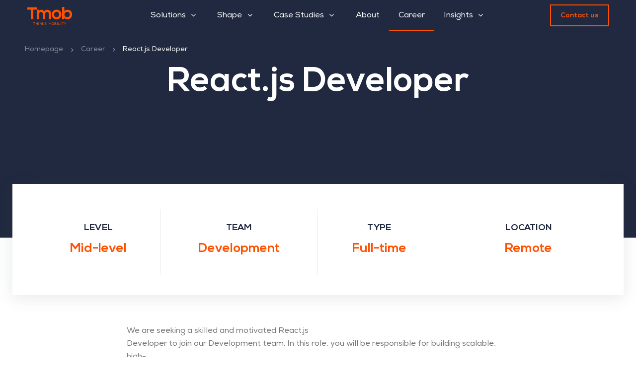

--- FILE ---
content_type: text/html; charset=UTF-8
request_url: https://thinksmobility.com/career/react-js-developer/
body_size: 33955
content:
<!DOCTYPE html><html
lang=en-GB ><head><meta
charset="UTF-8"><meta
name="viewport" content="width=device-width, initial-scale=1.0, minimum-scale=1.0, maximum-scale=1.0, user-scalable=0"><meta
http-equiv="X-UA-Compatible" content="IE=edge,chrome=1"><meta
name="format-detection" content="telephone=no"><script>var ajaxurl = "https://thinksmobility.com/wp-admin/admin-ajax.php";</script><style data-type=vc_shortcodes-custom-css>.vc_custom_1646169999371{background-image:url(https://thinksmobility.com/wp-content/uploads/2022/02/shapemenu.svg?id=12454) !important;}</style><style data-type=vc_shortcodes-custom-css>.vc_custom_1646171755806{padding-top:0 !important;}.vc_custom_1646171915713{padding-top:0 !important;padding-bottom:30px !important;}.vc_custom_1676288078349{padding-top:8px !important;}.vc_custom_1648587684140{padding-top:8px !important;}.vc_custom_1648587711338{padding-top:8px !important;}.vc_custom_1648545746678{padding-top:8px !important;}.vc_custom_1648587759701{padding-top:8px !important;}.vc_custom_1648587780793{padding-top:8px !important;}</style><meta
name='robots' content='index, follow, max-image-preview:large, max-snippet:-1, max-video-preview:-1'> <script>/*<![CDATA[*/var gform;gform||(document.addEventListener("gform_main_scripts_loaded",function(){gform.scriptsLoaded=!0}),document.addEventListener("gform/theme/scripts_loaded",function(){gform.themeScriptsLoaded=!0}),window.addEventListener("DOMContentLoaded",function(){gform.domLoaded=!0}),gform={domLoaded:!1,scriptsLoaded:!1,themeScriptsLoaded:!1,isFormEditor:()=>"function"==typeof InitializeEditor,callIfLoaded:function(o){return!(!gform.domLoaded||!gform.scriptsLoaded||!gform.themeScriptsLoaded&&!gform.isFormEditor()||(gform.isFormEditor()&&console.warn("The use of gform.initializeOnLoaded() is deprecated in the form editor context and will be removed in Gravity Forms 3.1."),o(),0))},initializeOnLoaded:function(o){gform.callIfLoaded(o)||(document.addEventListener("gform_main_scripts_loaded",()=>{gform.scriptsLoaded=!0,gform.callIfLoaded(o)}),document.addEventListener("gform/theme/scripts_loaded",()=>{gform.themeScriptsLoaded=!0,gform.callIfLoaded(o)}),window.addEventListener("DOMContentLoaded",()=>{gform.domLoaded=!0,gform.callIfLoaded(o)}))},hooks:{action:{},filter:{}},addAction:function(o,r,e,t){gform.addHook("action",o,r,e,t)},addFilter:function(o,r,e,t){gform.addHook("filter",o,r,e,t)},doAction:function(o){gform.doHook("action",o,arguments)},applyFilters:function(o){return gform.doHook("filter",o,arguments)},removeAction:function(o,r){gform.removeHook("action",o,r)},removeFilter:function(o,r,e){gform.removeHook("filter",o,r,e)},addHook:function(o,r,e,t,n){null==gform.hooks[o][r]&&(gform.hooks[o][r]=[]);var d=gform.hooks[o][r];null==n&&(n=r+"_"+d.length),gform.hooks[o][r].push({tag:n,callable:e,priority:t=null==t?10:t})},doHook:function(r,o,e){var t;if(e=Array.prototype.slice.call(e,1),null!=gform.hooks[r][o]&&((o=gform.hooks[r][o]).sort(function(o,r){return o.priority-r.priority}),o.forEach(function(o){"function"!=typeof(t=o.callable)&&(t=window[t]),"action"==r?t.apply(null,e):e[0]=t.apply(null,e)})),"filter"==r)return e[0]},removeHook:function(o,r,t,n){var e;null!=gform.hooks[o][r]&&(e=(e=gform.hooks[o][r]).filter(function(o,r,e){return!!(null!=n&&n!=o.tag||null!=t&&t!=o.priority)}),gform.hooks[o][r]=e)}});/*]]>*/</script> <style>img:is([sizes="auto" i],[sizes^="auto," i]){contain-intrinsic-size:3000px 1500px;}</style><style id=critical-path-css></style><title>React.js Developer | Join Tmob Team | Thinks Mobility</title><meta
name="description" content="Tmob Thinks Mobility Need React.js Developer with an excellent working attitude, problem-solving, critical thinking and communication skills. Apply Now!"><link
rel=canonical href=https://thinksmobility.com/career/react-js-developer/ ><meta
property="og:locale" content="en_GB"><meta
property="og:type" content="article"><meta
property="og:title" content="React.js Developer | Join Tmob Team | Thinks Mobility"><meta
property="og:description" content="Tmob Thinks Mobility Need React.js Developer with an excellent working attitude, problem-solving, critical thinking and communication skills. Apply Now!"><meta
property="og:url" content="https://thinksmobility.com/career/react-js-developer/"><meta
property="og:site_name" content="Tmob - thinksmobility"><meta
property="article:publisher" content="https://www.facebook.com/tmobnews"><meta
property="article:modified_time" content="2025-11-14T14:51:34+00:00"><meta
name="twitter:card" content="summary_large_image"><meta
name="twitter:site" content="@tmobglobal"><meta
name="twitter:label1" content="Estimated reading time"><meta
name="twitter:data1" content="2 minutes"> <script type=application/ld+json class=yoast-schema-graph>{"@context":"https://schema.org","@graph":[{"@type":"WebPage","@id":"https://thinksmobility.com/career/react-js-developer/","url":"https://thinksmobility.com/career/react-js-developer/","name":"React.js Developer | Join Tmob Team | Thinks Mobility","isPartOf":{"@id":"https://thinksmobility.com/#website"},"datePublished":"2021-01-12T10:31:08+00:00","dateModified":"2025-11-14T14:51:34+00:00","description":"Tmob Thinks Mobility Need React.js Developer with an excellent working attitude, problem-solving, critical thinking and communication skills. Apply Now!","breadcrumb":{"@id":"https://thinksmobility.com/career/react-js-developer/#breadcrumb"},"inLanguage":"en-GB","potentialAction":[{"@type":"ReadAction","target":["https://thinksmobility.com/career/react-js-developer/"]}]},{"@type":"BreadcrumbList","@id":"https://thinksmobility.com/career/react-js-developer/#breadcrumb","itemListElement":[{"@type":"ListItem","position":1,"name":"Career","item":"https://thinksmobility.com/career/"},{"@type":"ListItem","position":2,"name":"React.js Developer"}]},{"@type":"WebSite","@id":"https://thinksmobility.com/#website","url":"https://thinksmobility.com/","name":"Tmob - thinksmobility","description":"Thrive with Digital Transformation","potentialAction":[{"@type":"SearchAction","target":{"@type":"EntryPoint","urlTemplate":"https://thinksmobility.com/?s={search_term_string}"},"query-input":{"@type":"PropertyValueSpecification","valueRequired":true,"valueName":"search_term_string"}}],"inLanguage":"en-GB"}]}</script> <link
rel=dns-prefetch href=//maxcdn.bootstrapcdn.com><link
rel=alternate type=application/rss+xml title="Tmob - thinksmobility &raquo; Feed" href=https://thinksmobility.com/feed/ ><link
rel=alternate type=application/rss+xml title="Tmob - thinksmobility &raquo; Comments Feed" href=https://thinksmobility.com/comments/feed/ ><link
rel="shortcut icon" href=https://thinksmobility.com/wp-content/uploads/2021/07/favicon.png> <script>window.abb = {};php = {};window.PHP = {};PHP.ajax = "https://thinksmobility.com/wp-admin/admin-ajax.php";PHP.wp_p_id = "5209";var mk_header_parallax, mk_banner_parallax, mk_page_parallax, mk_footer_parallax, mk_body_parallax;var mk_images_dir = "https://thinksmobility.com/wp-content/themes/jupiter/assets/images",mk_theme_js_path = "https://thinksmobility.com/wp-content/themes/jupiter/assets/js",mk_theme_dir = "https://thinksmobility.com/wp-content/themes/jupiter",mk_captcha_placeholder = "Enter Captcha",mk_captcha_invalid_txt = "Invalid. Try again.",mk_captcha_correct_txt = "Captcha correct.",mk_responsive_nav_width = 1140,mk_vertical_header_back = "Back",mk_vertical_header_anim = "1",mk_check_rtl = true,mk_grid_width = 1140,mk_ajax_search_option = "disable",mk_preloader_bg_color = "#fff",mk_accent_color = "#FF5000",mk_go_to_top =  "true",mk_smooth_scroll =  "false",mk_preloader_bar_color = "#FF5000",mk_preloader_logo = "";var mk_header_parallax = false,mk_banner_parallax = false,mk_footer_parallax = false,mk_body_parallax = false,mk_no_more_posts = "No More Posts",mk_typekit_id   = "",mk_google_fonts = [],mk_global_lazyload = false;</script> <link
rel=stylesheet href=https://thinksmobility.com/wp-content/cache/minify/a9b7e.css media=all><style id=wp-block-library-theme-inline-css>.wp-block-audio :where(figcaption){color:#555;font-size:13px;text-align:center;}.is-dark-theme .wp-block-audio :where(figcaption){color:#ffffffa6;}.wp-block-audio{margin:0 0 1em;}.wp-block-code{border:1px solid #ccc;border-radius:4px;font-family:Menlo,Consolas,monaco,monospace;padding:.8em 1em;}.wp-block-embed :where(figcaption){color:#555;font-size:13px;text-align:center;}.is-dark-theme .wp-block-embed :where(figcaption){color:#ffffffa6;}.wp-block-embed{margin:0 0 1em;}.blocks-gallery-caption{color:#555;font-size:13px;text-align:center;}.is-dark-theme .blocks-gallery-caption{color:#ffffffa6;}:root :where(.wp-block-image figcaption){color:#555;font-size:13px;text-align:center;}.is-dark-theme :root :where(.wp-block-image figcaption){color:#ffffffa6;}.wp-block-image{margin:0 0 1em;}.wp-block-pullquote{border-bottom:4px solid;border-top:4px solid;color:currentColor;margin-bottom:1.75em;}.wp-block-pullquote cite,.wp-block-pullquote footer,.wp-block-pullquote__citation{color:currentColor;font-size:.8125em;font-style:normal;text-transform:uppercase;}.wp-block-quote{border-left:.25em solid;margin:0 0 1.75em;padding-left:1em;}.wp-block-quote cite,.wp-block-quote footer{color:currentColor;font-size:.8125em;font-style:normal;position:relative;}.wp-block-quote:where(.has-text-align-right){border-left:none;border-right:.25em solid;padding-left:0;padding-right:1em;}.wp-block-quote:where(.has-text-align-center){border:none;padding-left:0;}.wp-block-quote.is-large,.wp-block-quote.is-style-large,.wp-block-quote:where(.is-style-plain){border:none;}.wp-block-search .wp-block-search__label{font-weight:700;}.wp-block-search__button{border:1px solid #ccc;padding:.375em .625em;}:where(.wp-block-group.has-background){padding:1.25em 2.375em;}.wp-block-separator.has-css-opacity{opacity:.4;}.wp-block-separator{border:none;border-bottom:2px solid;margin-left:auto;margin-right:auto;}.wp-block-separator.has-alpha-channel-opacity{opacity:1;}.wp-block-separator:not(.is-style-wide):not(.is-style-dots){width:100px;}.wp-block-separator.has-background:not(.is-style-dots){border-bottom:none;height:1px;}.wp-block-separator.has-background:not(.is-style-wide):not(.is-style-dots){height:2px;}.wp-block-table{margin:0 0 1em;}.wp-block-table td,.wp-block-table th{word-break:normal;}.wp-block-table :where(figcaption){color:#555;font-size:13px;text-align:center;}.is-dark-theme .wp-block-table :where(figcaption){color:#ffffffa6;}.wp-block-video :where(figcaption){color:#555;font-size:13px;text-align:center;}.is-dark-theme .wp-block-video :where(figcaption){color:#ffffffa6;}.wp-block-video{margin:0 0 1em;}:root :where(.wp-block-template-part.has-background){margin-bottom:0;margin-top:0;padding:1.25em 2.375em;}</style><style id=classic-theme-styles-inline-css>/*! This file is auto-generated*/.wp-block-button__link{color:#fff;background-color:#32373c;border-radius:9999px;box-shadow:none;text-decoration:none;padding:calc(.667em + 2px) calc(1.333em + 2px);font-size:1.125em;}.wp-block-file__button{background:#32373c;color:#fff;text-decoration:none;}</style><style id=bp-login-form-style-inline-css>.widget_bp_core_login_widget .bp-login-widget-user-avatar{float:left;}.widget_bp_core_login_widget .bp-login-widget-user-links{margin-left:70px;}#bp-login-widget-form label{display:block;font-weight:600;margin:15px 0 5px;width:auto;}#bp-login-widget-form input[type=password],#bp-login-widget-form input[type=text]{background-color:#fafafa;border:1px solid #d6d6d6;border-radius:0;font:inherit;font-size:100%;padding:.5em;width:100%;}#bp-login-widget-form .bp-login-widget-register-link,#bp-login-widget-form .login-submit{display:inline;width:-moz-fit-content;width:fit-content;}#bp-login-widget-form .bp-login-widget-register-link{margin-left:1em;}#bp-login-widget-form .bp-login-widget-register-link a{filter:invert(1);}#bp-login-widget-form .bp-login-widget-pwd-link{font-size:80%;}</style><style id=bp-primary-nav-style-inline-css>.buddypress_object_nav .bp-navs{background:#0000;clear:both;overflow:hidden;}.buddypress_object_nav .bp-navs ul{margin:0;padding:0;}.buddypress_object_nav .bp-navs ul li{list-style:none;margin:0;}.buddypress_object_nav .bp-navs ul li a,.buddypress_object_nav .bp-navs ul li span{border:0;display:block;padding:5px 10px;text-decoration:none;}.buddypress_object_nav .bp-navs ul li .count{background:#eaeaea;border:1px solid #ccc;border-radius:50%;color:#555;display:inline-block;font-size:12px;margin-left:2px;padding:3px 6px;text-align:center;vertical-align:middle;}.buddypress_object_nav .bp-navs ul li a .count:empty{display:none;}.buddypress_object_nav .bp-navs ul li.last select{max-width:185px;}.buddypress_object_nav .bp-navs ul li.current a,.buddypress_object_nav .bp-navs ul li.selected a{color:#333;opacity:1;}.buddypress_object_nav .bp-navs ul li.current a .count,.buddypress_object_nav .bp-navs ul li.selected a .count{background-color:#fff;}.buddypress_object_nav .bp-navs ul li.dynamic a .count,.buddypress_object_nav .bp-navs ul li.dynamic.current a .count,.buddypress_object_nav .bp-navs ul li.dynamic.selected a .count{background-color:#5087e5;border:0;color:#fafafa;}.buddypress_object_nav .bp-navs ul li.dynamic a:hover .count{background-color:#5087e5;border:0;color:#fff;}.buddypress_object_nav .main-navs.dir-navs{margin-bottom:20px;}.buddypress_object_nav .bp-navs.group-create-links ul li.current a{text-align:center;}.buddypress_object_nav .bp-navs.group-create-links ul li:not(.current),.buddypress_object_nav .bp-navs.group-create-links ul li:not(.current) a{color:#767676;}.buddypress_object_nav .bp-navs.group-create-links ul li:not(.current) a:focus,.buddypress_object_nav .bp-navs.group-create-links ul li:not(.current) a:hover{background:none;color:#555;}.buddypress_object_nav .bp-navs.group-create-links ul li:not(.current) a[disabled]:focus,.buddypress_object_nav .bp-navs.group-create-links ul li:not(.current) a[disabled]:hover{color:#767676;}</style><style id=bp-member-style-inline-css>[data-type="bp/member"] input.components-placeholder__input{border:1px solid #757575;border-radius:2px;flex:1 1 auto;padding:6px 8px;}.bp-block-member{position:relative;}.bp-block-member .member-content{display:flex;}.bp-block-member .user-nicename{display:block;}.bp-block-member .user-nicename a{border:none;color:currentColor;text-decoration:none;}.bp-block-member .bp-profile-button{width:100%;}.bp-block-member .bp-profile-button a.button{bottom:10px;display:inline-block;margin:18px 0 0;position:absolute;right:0;}.bp-block-member.has-cover .item-header-avatar,.bp-block-member.has-cover .member-content,.bp-block-member.has-cover .member-description{z-index:2;}.bp-block-member.has-cover .member-content,.bp-block-member.has-cover .member-description{padding-top:75px;}.bp-block-member.has-cover .bp-member-cover-image{background-color:#c5c5c5;background-position:top;background-repeat:no-repeat;background-size:cover;border:0;display:block;height:150px;left:0;margin:0;padding:0;position:absolute;top:0;width:100%;z-index:1;}.bp-block-member img.avatar{height:auto;width:auto;}.bp-block-member.avatar-none .item-header-avatar{display:none;}.bp-block-member.avatar-none.has-cover{min-height:200px;}.bp-block-member.avatar-full{min-height:150px;}.bp-block-member.avatar-full .item-header-avatar{width:180px;}.bp-block-member.avatar-thumb .member-content{align-items:center;min-height:50px;}.bp-block-member.avatar-thumb .item-header-avatar{width:70px;}.bp-block-member.avatar-full.has-cover{min-height:300px;}.bp-block-member.avatar-full.has-cover .item-header-avatar{width:200px;}.bp-block-member.avatar-full.has-cover img.avatar{background:#fffc;border:2px solid #fff;margin-left:20px;}.bp-block-member.avatar-thumb.has-cover .item-header-avatar{padding-top:75px;}.entry .entry-content .bp-block-member .user-nicename a{border:none;color:currentColor;text-decoration:none;}</style><style id=bp-members-style-inline-css>[data-type="bp/members"] .components-placeholder.is-appender{min-height:0;}[data-type="bp/members"] .components-placeholder.is-appender .components-placeholder__label:empty{display:none;}[data-type="bp/members"] .components-placeholder input.components-placeholder__input{border:1px solid #757575;border-radius:2px;flex:1 1 auto;padding:6px 8px;}[data-type="bp/members"].avatar-none .member-description{width:calc(100% - 44px);}[data-type="bp/members"].avatar-full .member-description{width:calc(100% - 224px);}[data-type="bp/members"].avatar-thumb .member-description{width:calc(100% - 114px);}[data-type="bp/members"] .member-content{position:relative;}[data-type="bp/members"] .member-content .is-right{position:absolute;right:2px;top:2px;}[data-type="bp/members"] .columns-2 .member-content .member-description,[data-type="bp/members"] .columns-3 .member-content .member-description,[data-type="bp/members"] .columns-4 .member-content .member-description{padding-left:44px;width:calc(100% - 44px);}[data-type="bp/members"] .columns-3 .is-right{right:-10px;}[data-type="bp/members"] .columns-4 .is-right{right:-50px;}.bp-block-members.is-grid{display:flex;flex-wrap:wrap;padding:0;}.bp-block-members.is-grid .member-content{margin:0 1.25em 1.25em 0;width:100%;}@media(min-width:600px){.bp-block-members.columns-2 .member-content{width:calc(50% - .625em);}.bp-block-members.columns-2 .member-content:nth-child(2n){margin-right:0;}.bp-block-members.columns-3 .member-content{width:calc(33.33333% - .83333em);}.bp-block-members.columns-3 .member-content:nth-child(3n){margin-right:0;}.bp-block-members.columns-4 .member-content{width:calc(25% - .9375em);}.bp-block-members.columns-4 .member-content:nth-child(4n){margin-right:0;}}.bp-block-members .member-content{display:flex;flex-direction:column;padding-bottom:1em;text-align:center;}.bp-block-members .member-content .item-header-avatar,.bp-block-members .member-content .member-description{width:100%;}.bp-block-members .member-content .item-header-avatar{margin:0 auto;}.bp-block-members .member-content .item-header-avatar img.avatar{display:inline-block;}@media(min-width:600px){.bp-block-members .member-content{flex-direction:row;text-align:left;}.bp-block-members .member-content .item-header-avatar,.bp-block-members .member-content .member-description{width:auto;}.bp-block-members .member-content .item-header-avatar{margin:0;}}.bp-block-members .member-content .user-nicename{display:block;}.bp-block-members .member-content .user-nicename a{border:none;color:currentColor;text-decoration:none;}.bp-block-members .member-content time{color:#767676;display:block;font-size:80%;}.bp-block-members.avatar-none .item-header-avatar{display:none;}.bp-block-members.avatar-full{min-height:190px;}.bp-block-members.avatar-full .item-header-avatar{width:180px;}.bp-block-members.avatar-thumb .member-content{min-height:80px;}.bp-block-members.avatar-thumb .item-header-avatar{width:70px;}.bp-block-members.columns-2 .member-content,.bp-block-members.columns-3 .member-content,.bp-block-members.columns-4 .member-content{display:block;text-align:center;}.bp-block-members.columns-2 .member-content .item-header-avatar,.bp-block-members.columns-3 .member-content .item-header-avatar,.bp-block-members.columns-4 .member-content .item-header-avatar{margin:0 auto;}.bp-block-members img.avatar{height:auto;max-width:-moz-fit-content;max-width:fit-content;width:auto;}.bp-block-members .member-content.has-activity{align-items:center;}.bp-block-members .member-content.has-activity .item-header-avatar{padding-right:1em;}.bp-block-members .member-content.has-activity .wp-block-quote{margin-bottom:0;text-align:left;}.bp-block-members .member-content.has-activity .wp-block-quote cite a,.entry .entry-content .bp-block-members .user-nicename a{border:none;color:currentColor;text-decoration:none;}</style><style id=bp-dynamic-members-style-inline-css>.bp-dynamic-block-container .item-options{font-size:.5em;margin:0 0 1em;padding:1em 0;}.bp-dynamic-block-container .item-options a.selected{font-weight:600;}.bp-dynamic-block-container ul.item-list{list-style:none;margin:1em 0;padding-left:0;}.bp-dynamic-block-container ul.item-list li{margin-bottom:1em;}.bp-dynamic-block-container ul.item-list li:after,.bp-dynamic-block-container ul.item-list li:before{content:" ";display:table;}.bp-dynamic-block-container ul.item-list li:after{clear:both;}.bp-dynamic-block-container ul.item-list li .item-avatar{float:left;width:60px;}.bp-dynamic-block-container ul.item-list li .item{margin-left:70px;}</style><style id=bp-online-members-style-inline-css>.widget_bp_core_whos_online_widget .avatar-block,[data-type="bp/online-members"] .avatar-block{display:flex;flex-flow:row wrap;}.widget_bp_core_whos_online_widget .avatar-block img,[data-type="bp/online-members"] .avatar-block img{margin:.5em;}</style><style id=bp-active-members-style-inline-css>.widget_bp_core_recently_active_widget .avatar-block,[data-type="bp/active-members"] .avatar-block{display:flex;flex-flow:row wrap;}.widget_bp_core_recently_active_widget .avatar-block img,[data-type="bp/active-members"] .avatar-block img{margin:.5em;}</style><style id=bp-latest-activities-style-inline-css>.bp-latest-activities .components-flex.components-select-control select[multiple]{height:auto;padding:0 8px;}.bp-latest-activities .components-flex.components-select-control select[multiple]+.components-input-control__suffix svg{display:none;}.bp-latest-activities-block a,.entry .entry-content .bp-latest-activities-block a{border:none;text-decoration:none;}.bp-latest-activities-block .activity-list.item-list blockquote{border:none;padding:0;}.bp-latest-activities-block .activity-list.item-list blockquote .activity-item:not(.mini){box-shadow:1px 0 4px #00000026;padding:0 1em;position:relative;}.bp-latest-activities-block .activity-list.item-list blockquote .activity-item:not(.mini):after,.bp-latest-activities-block .activity-list.item-list blockquote .activity-item:not(.mini):before{border-color:#0000;border-style:solid;content:"";display:block;height:0;left:15px;position:absolute;width:0;}.bp-latest-activities-block .activity-list.item-list blockquote .activity-item:not(.mini):before{border-top-color:#00000026;border-width:9px;bottom:-18px;left:14px;}.bp-latest-activities-block .activity-list.item-list blockquote .activity-item:not(.mini):after{border-top-color:#fff;border-width:8px;bottom:-16px;}.bp-latest-activities-block .activity-list.item-list blockquote .activity-item.mini .avatar{display:inline-block;height:20px;margin-right:2px;vertical-align:middle;width:20px;}.bp-latest-activities-block .activity-list.item-list footer{align-items:center;display:flex;}.bp-latest-activities-block .activity-list.item-list footer img.avatar{border:none;display:inline-block;margin-right:.5em;}.bp-latest-activities-block .activity-list.item-list footer .activity-time-since{font-size:90%;}.bp-latest-activities-block .widget-error{border-left:4px solid #0b80a4;box-shadow:1px 0 4px #00000026;}.bp-latest-activities-block .widget-error p{padding:0 1em;}</style><style id=global-styles-inline-css>/*<![CDATA[*/:root{--wp--preset--aspect-ratio--square:1;--wp--preset--aspect-ratio--4-3:4/3;--wp--preset--aspect-ratio--3-4:3/4;--wp--preset--aspect-ratio--3-2:3/2;--wp--preset--aspect-ratio--2-3:2/3;--wp--preset--aspect-ratio--16-9:16/9;--wp--preset--aspect-ratio--9-16:9/16;--wp--preset--color--black:#000000;--wp--preset--color--cyan-bluish-gray:#abb8c3;--wp--preset--color--white:#ffffff;--wp--preset--color--pale-pink:#f78da7;--wp--preset--color--vivid-red:#cf2e2e;--wp--preset--color--luminous-vivid-orange:#ff6900;--wp--preset--color--luminous-vivid-amber:#fcb900;--wp--preset--color--light-green-cyan:#7bdcb5;--wp--preset--color--vivid-green-cyan:#00d084;--wp--preset--color--pale-cyan-blue:#8ed1fc;--wp--preset--color--vivid-cyan-blue:#0693e3;--wp--preset--color--vivid-purple:#9b51e0;--wp--preset--gradient--vivid-cyan-blue-to-vivid-purple:linear-gradient(135deg,rgba(6,147,227,1) 0%,rgb(155,81,224) 100%);--wp--preset--gradient--light-green-cyan-to-vivid-green-cyan:linear-gradient(135deg,rgb(122,220,180) 0%,rgb(0,208,130) 100%);--wp--preset--gradient--luminous-vivid-amber-to-luminous-vivid-orange:linear-gradient(135deg,rgba(252,185,0,1) 0%,rgba(255,105,0,1) 100%);--wp--preset--gradient--luminous-vivid-orange-to-vivid-red:linear-gradient(135deg,rgba(255,105,0,1) 0%,rgb(207,46,46) 100%);--wp--preset--gradient--very-light-gray-to-cyan-bluish-gray:linear-gradient(135deg,rgb(238,238,238) 0%,rgb(169,184,195) 100%);--wp--preset--gradient--cool-to-warm-spectrum:linear-gradient(135deg,rgb(74,234,220) 0%,rgb(151,120,209) 20%,rgb(207,42,186) 40%,rgb(238,44,130) 60%,rgb(251,105,98) 80%,rgb(254,248,76) 100%);--wp--preset--gradient--blush-light-purple:linear-gradient(135deg,rgb(255,206,236) 0%,rgb(152,150,240) 100%);--wp--preset--gradient--blush-bordeaux:linear-gradient(135deg,rgb(254,205,165) 0%,rgb(254,45,45) 50%,rgb(107,0,62) 100%);--wp--preset--gradient--luminous-dusk:linear-gradient(135deg,rgb(255,203,112) 0%,rgb(199,81,192) 50%,rgb(65,88,208) 100%);--wp--preset--gradient--pale-ocean:linear-gradient(135deg,rgb(255,245,203) 0%,rgb(182,227,212) 50%,rgb(51,167,181) 100%);--wp--preset--gradient--electric-grass:linear-gradient(135deg,rgb(202,248,128) 0%,rgb(113,206,126) 100%);--wp--preset--gradient--midnight:linear-gradient(135deg,rgb(2,3,129) 0%,rgb(40,116,252) 100%);--wp--preset--font-size--small:13px;--wp--preset--font-size--medium:20px;--wp--preset--font-size--large:36px;--wp--preset--font-size--x-large:42px;--wp--preset--spacing--20:.44rem;--wp--preset--spacing--30:.67rem;--wp--preset--spacing--40:1rem;--wp--preset--spacing--50:1.5rem;--wp--preset--spacing--60:2.25rem;--wp--preset--spacing--70:3.38rem;--wp--preset--spacing--80:5.06rem;--wp--preset--shadow--natural:6px 6px 9px rgba(0,0,0,0.2);--wp--preset--shadow--deep:12px 12px 50px rgba(0,0,0,0.4);--wp--preset--shadow--sharp:6px 6px 0 rgba(0,0,0,0.2);--wp--preset--shadow--outlined:6px 6px 0 -3px rgba(255,255,255,1),6px 6px rgba(0,0,0,1);--wp--preset--shadow--crisp:6px 6px 0 rgba(0,0,0,1);}:where(.is-layout-flex){gap:.5em;}:where(.is-layout-grid){gap:.5em;}body .is-layout-flex{display:flex;}.is-layout-flex{flex-wrap:wrap;align-items:center;}.is-layout-flex > :is(*,div){margin:0;}body .is-layout-grid{display:grid;}.is-layout-grid > :is(*,div){margin:0;}:where(.wp-block-columns.is-layout-flex){gap:2em;}:where(.wp-block-columns.is-layout-grid){gap:2em;}:where(.wp-block-post-template.is-layout-flex){gap:1.25em;}:where(.wp-block-post-template.is-layout-grid){gap:1.25em;}.has-black-color{color:var(--wp--preset--color--black) !important;}.has-cyan-bluish-gray-color{color:var(--wp--preset--color--cyan-bluish-gray) !important;}.has-white-color{color:var(--wp--preset--color--white) !important;}.has-pale-pink-color{color:var(--wp--preset--color--pale-pink) !important;}.has-vivid-red-color{color:var(--wp--preset--color--vivid-red) !important;}.has-luminous-vivid-orange-color{color:var(--wp--preset--color--luminous-vivid-orange) !important;}.has-luminous-vivid-amber-color{color:var(--wp--preset--color--luminous-vivid-amber) !important;}.has-light-green-cyan-color{color:var(--wp--preset--color--light-green-cyan) !important;}.has-vivid-green-cyan-color{color:var(--wp--preset--color--vivid-green-cyan) !important;}.has-pale-cyan-blue-color{color:var(--wp--preset--color--pale-cyan-blue) !important;}.has-vivid-cyan-blue-color{color:var(--wp--preset--color--vivid-cyan-blue) !important;}.has-vivid-purple-color{color:var(--wp--preset--color--vivid-purple) !important;}.has-black-background-color{background-color:var(--wp--preset--color--black) !important;}.has-cyan-bluish-gray-background-color{background-color:var(--wp--preset--color--cyan-bluish-gray) !important;}.has-white-background-color{background-color:var(--wp--preset--color--white) !important;}.has-pale-pink-background-color{background-color:var(--wp--preset--color--pale-pink) !important;}.has-vivid-red-background-color{background-color:var(--wp--preset--color--vivid-red) !important;}.has-luminous-vivid-orange-background-color{background-color:var(--wp--preset--color--luminous-vivid-orange) !important;}.has-luminous-vivid-amber-background-color{background-color:var(--wp--preset--color--luminous-vivid-amber) !important;}.has-light-green-cyan-background-color{background-color:var(--wp--preset--color--light-green-cyan) !important;}.has-vivid-green-cyan-background-color{background-color:var(--wp--preset--color--vivid-green-cyan) !important;}.has-pale-cyan-blue-background-color{background-color:var(--wp--preset--color--pale-cyan-blue) !important;}.has-vivid-cyan-blue-background-color{background-color:var(--wp--preset--color--vivid-cyan-blue) !important;}.has-vivid-purple-background-color{background-color:var(--wp--preset--color--vivid-purple) !important;}.has-black-border-color{border-color:var(--wp--preset--color--black) !important;}.has-cyan-bluish-gray-border-color{border-color:var(--wp--preset--color--cyan-bluish-gray) !important;}.has-white-border-color{border-color:var(--wp--preset--color--white) !important;}.has-pale-pink-border-color{border-color:var(--wp--preset--color--pale-pink) !important;}.has-vivid-red-border-color{border-color:var(--wp--preset--color--vivid-red) !important;}.has-luminous-vivid-orange-border-color{border-color:var(--wp--preset--color--luminous-vivid-orange) !important;}.has-luminous-vivid-amber-border-color{border-color:var(--wp--preset--color--luminous-vivid-amber) !important;}.has-light-green-cyan-border-color{border-color:var(--wp--preset--color--light-green-cyan) !important;}.has-vivid-green-cyan-border-color{border-color:var(--wp--preset--color--vivid-green-cyan) !important;}.has-pale-cyan-blue-border-color{border-color:var(--wp--preset--color--pale-cyan-blue) !important;}.has-vivid-cyan-blue-border-color{border-color:var(--wp--preset--color--vivid-cyan-blue) !important;}.has-vivid-purple-border-color{border-color:var(--wp--preset--color--vivid-purple) !important;}.has-vivid-cyan-blue-to-vivid-purple-gradient-background{background:var(--wp--preset--gradient--vivid-cyan-blue-to-vivid-purple) !important;}.has-light-green-cyan-to-vivid-green-cyan-gradient-background{background:var(--wp--preset--gradient--light-green-cyan-to-vivid-green-cyan) !important;}.has-luminous-vivid-amber-to-luminous-vivid-orange-gradient-background{background:var(--wp--preset--gradient--luminous-vivid-amber-to-luminous-vivid-orange) !important;}.has-luminous-vivid-orange-to-vivid-red-gradient-background{background:var(--wp--preset--gradient--luminous-vivid-orange-to-vivid-red) !important;}.has-very-light-gray-to-cyan-bluish-gray-gradient-background{background:var(--wp--preset--gradient--very-light-gray-to-cyan-bluish-gray) !important;}.has-cool-to-warm-spectrum-gradient-background{background:var(--wp--preset--gradient--cool-to-warm-spectrum) !important;}.has-blush-light-purple-gradient-background{background:var(--wp--preset--gradient--blush-light-purple) !important;}.has-blush-bordeaux-gradient-background{background:var(--wp--preset--gradient--blush-bordeaux) !important;}.has-luminous-dusk-gradient-background{background:var(--wp--preset--gradient--luminous-dusk) !important;}.has-pale-ocean-gradient-background{background:var(--wp--preset--gradient--pale-ocean) !important;}.has-electric-grass-gradient-background{background:var(--wp--preset--gradient--electric-grass) !important;}.has-midnight-gradient-background{background:var(--wp--preset--gradient--midnight) !important;}.has-small-font-size{font-size:var(--wp--preset--font-size--small) !important;}.has-medium-font-size{font-size:var(--wp--preset--font-size--medium) !important;}.has-large-font-size{font-size:var(--wp--preset--font-size--large) !important;}.has-x-large-font-size{font-size:var(--wp--preset--font-size--x-large) !important;}:where(.wp-block-post-template.is-layout-flex){gap:1.25em;}:where(.wp-block-post-template.is-layout-grid){gap:1.25em;}:where(.wp-block-columns.is-layout-flex){gap:2em;}:where(.wp-block-columns.is-layout-grid){gap:2em;}:root :where(.wp-block-pullquote){font-size:1.5em;line-height:1.6;}/*]]>*/</style><link
rel=stylesheet href=https://thinksmobility.com/wp-content/cache/minify/1ef45.css media=all><link
rel=preload as=font crossorigin=anonymous id=groovy-menu-font-awesome-file-css href='https://thinksmobility.com/wp-content/plugins/groovy-menu/assets/fonts/fontawesome-webfont.woff2?v=4.7.0' type=font/woff2 media=all><link
rel=preload as=font crossorigin=anonymous id=groovy-menu-font-internal-file-css href=https://thinksmobility.com/wp-content/plugins/groovy-menu/assets/fonts/crane-font.woff?hhxb42 type=font/woff media=all><style id=core-styles-inline-css></style><link
rel=stylesheet href=https://thinksmobility.com/wp-content/cache/minify/300ed.css media=all><style id=components-full-inline-css>body{background-color:#fff;}.hb-custom-header #mk-page-introduce,.mk-header{background-color:#f7f7f7;}.hb-custom-header > div,.mk-header-bg{background-color:#20293f;}.mk-classic-nav-bg{background-color:#20293f;}.master-holder-bg{background-color:#fff;}#mk-footer{background-color:#20293f;}#mk-boxed-layout{-webkit-box-shadow:0 0 0 rgba(0,0,0,0);-moz-box-shadow:0 0 0 rgba(0,0,0,0);box-shadow:0 0 0 rgba(0,0,0,0);}.mk-news-tab .mk-tabs-tabs .is-active a,.mk-fancy-title.pattern-style span,.mk-fancy-title.pattern-style.color-gradient span:after,.page-bg-color{background-color:#fff;}.page-title{font-size:20px;text-transform:uppercase;font-weight:400;letter-spacing:2px;}.page-subtitle{font-size:14px;line-height:100%;font-size:14px;text-transform:none;}.header-style-1 .mk-header-padding-wrapper,.header-style-2 .mk-header-padding-wrapper,.header-style-3 .mk-header-padding-wrapper{padding-top:91px;}.mk-process-steps[max-width~="950px"] ul::before{display:none !important;}.mk-process-steps[max-width~="950px"] li{margin-bottom:30px !important;width:100% !important;text-align:center;}.mk-event-countdown-ul[max-width~="750px"] li{width:90%;display:block;margin:0 auto 15px;}body{font-family:Arial,Helvetica,sans-serif;}</style><link
rel=stylesheet href=https://thinksmobility.com/wp-content/cache/minify/798d6.css media=all><style id=meks_ess-main-inline-css>body .meks_ess a{background:#f7f7f7 !important;}body .meks_ess.transparent a::before,body .meks_ess.transparent a span,body .meks_ess.outline a span{color:#f7f7f7 !important;}body .meks_ess.outline a::before{color:#f7f7f7 !important;}body .meks_ess.outline a{border-color:#f7f7f7 !important;}body .meks_ess.outline a:hover{border-color:#f7f7f7 !important;}</style><link
rel=stylesheet href=https://thinksmobility.com/wp-content/cache/minify/82300.css media=all> <script src=https://thinksmobility.com/wp-content/cache/minify/818c0.js></script> <script id=my_voter_script-js-extra>var myAjax = {"ajaxurl":"https:\/\/thinksmobility.com\/wp-admin\/admin-ajax.php"};</script> <script src=https://thinksmobility.com/wp-content/cache/minify/f558c.js></script> <script></script><link
rel=https://api.w.org/ href=https://thinksmobility.com/wp-json/ ><link
rel=alternate title=JSON type=application/json href=https://thinksmobility.com/wp-json/wp/v2/pages/5209><link
rel=EditURI type=application/rsd+xml title=RSD href=https://thinksmobility.com/xmlrpc.php?rsd><meta
name="generator" content="WordPress 6.8.3"><link
rel=shortlink href='https://thinksmobility.com/?p=5209'><link
rel=alternate title="oEmbed (JSON)" type=application/json+oembed href="https://thinksmobility.com/wp-json/oembed/1.0/embed?url=https%3A%2F%2Fthinksmobility.com%2Fcareer%2Freact-js-developer%2F"><link
rel=alternate title="oEmbed (XML)" type=text/xml+oembed href="https://thinksmobility.com/wp-json/oembed/1.0/embed?url=https%3A%2F%2Fthinksmobility.com%2Fcareer%2Freact-js-developer%2F&#038;format=xml"> <script>var ajaxurl = 'https://thinksmobility.com/wp-admin/admin-ajax.php';</script> <style>.gfield_required.gfield_required_asterisk{display:none !important;}body .ginput_container_consent input{width:10px !important;}.headtext{font-style:normal !important;font-weight:800 !important;font-size:52px !important;line-height:60px !important;margin-bottom:32px  !important;text-transform:none !important;}#headtext{font-style:normal !important;font-weight:800 !important;font-size:52px !important;line-height:60px !important;margin-bottom:32px  !important;text-transform:none !important;}@media screen and (max-width: 600px){.headtext{font-size:42px !important;line-height:50px !important;}}.headbtn{font-size:18px !important;line-height:28px !important;font-style:normal !important;font-weight:800 !important;letter-spacing:0 !important;}.headbutton-style{height:23px;font-size:18px !important;font-weight:800 !important;font-stretch:normal;font-style:normal;line-height:normal;letter-spacing:normal;text-align:center;color:#fff;width:100%;}#headbutton-style{height:23px;font-size:18px !important;font-weight:800 !important;font-stretch:normal;font-style:normal;line-height:normal;letter-spacing:normal;text-align:center;color:#fff;width:100%;}.tmobcenter{align-items:center;justify-content:center;display:flex;}.logobox{display:inline-block;vertical-align:middle;}.ubimecsrow{margin:0 auto;padding-bottom:20px;padding-top:20px;margin-bottom:0;}</style>
<style>/*<![CDATA[*/.gform-body input,.gform-body textarea{background-color:#FFFFFF !important;border:1px solid #E0E0E0 !important;font-size:14px !important;font-style:normal !important;font-weight:400 !important;line-height:20px !important;letter-spacing:.002em !important;text-align:left !important;color:#20293F !important;width:100% !important;}#gform_submit_button_9{background:#fe5000 !important;border-color:#fe5000 !important;color:#ffffff !important;border:0 !important;border-radius:3px !important;margin-top:25px;margin:0;cursor:pointer;display:inline-block;font-weight:700 !important;line-height:12px !important;text-align:center !important;position:relative;font-size:14px !important;width:100%;padding:10px !important;height:42px !important;margin-left:0 !important;}#input_9_6{border-radius:3px !important;}#field_9_13{position:absolute;bottom:-57px;}.gfield_consent_label a{color:#ff5100;}#gform_9 .ginput_container_consent{display:flex;flex-direction:row;align-items:flex-start;}#field_9_6 p{margin-bottom:0;}#gform_9 .gform_footer{margin:0;padding:0;height:0;}.gform-body select{background-color:#FFFFFF !important;border:1px solid #E0E0E0 !important;font-size:14px !important;font-style:normal !important;font-weight:400 !important;line-height:20px !important;letter-spacing:.002em !important;text-align:left !important;color:#20293F !important;width:100% !important;padding:11px !important;}.gfield_label{font-size:14px !important;font-style:normal;font-weight:400 !important;line-height:20px;letter-spacing:.002em;text-align:left;color:#20293F !important;margin-bottom:0 !important;}.ginput_container_consent{display:flex;flex-direction:row;align-items:center;}.ginput_container_consent input{flex-basis:content;margin-right:11px;}.ginput_container_consent .gfield_required{display:none;}.gform_wrapper .gform_validation_errors{background:transparent;border:0 solid #c02b0a;border-radius:0;box-shadow:none;margin-bottom:8px;margin-top:8px;padding:0;position:relative;width:100%;color:#f2545b;}.gform_heading{display:none;}.gform_wrapper .gfield_validation_message,.gform_wrapper .validation_message{background:transparent;border:0 solid #c02b0a;border-radius:0;box-shadow:none;margin-bottom:8px;margin-top:8px;padding:0;position:relative;width:100%;color:#f2545b;margin:0;padding-top:5px !important;}.gform_validation_errors{display:none;}.gform_wrapper .gform_validation_errors>h2.hide_summary{color:#f2545b !important;}.gform-icon--close:before{content:"" !important;}@media screen and (max-width:768px){#field_9_13{position:absolute;bottom:-86px;}.ginput_container_consent input{flex-basis:content;margin-right:5px;width:15px !important;margin-top:-6px;}.ginput_container_consent{display:block;align-items:flex-start;}}/*]]>*/</style>
<style>::marker{color:#20293f;background:#20293f;font-style:normal !important;font-weight:normal !important;font-size:20px !important;line-height:30px !important;color:#20293F !important;}.owlbox{display:table;width:100%;min-height:405px;}.owlcontent{display:table-cell;width:50%;padding:87px 38px;background-image:url(https://thinksmobility.com/wp-content/uploads/2021/10/probg.png);background-repeat:no-repeat;}.owlimg{background-size:cover;display:table-cell;width:50%;}.owl-theme .owl-nav [class*=owl-]:hover{background:transparent !important;color:#FFF;text-decoration:none;}.productowl .owl-nav{position:absolute;bottom:10px;left:35px;color:#fff;font-size:45px;}.productowl .owl-dots{position:absolute;bottom:19px;color:#fff;font-size:45px;right:77%;}.owl-theme .owl-dots .owl-dot.active span,.owl-theme .owl-dots .owl-dot:hover span{background:#FFF !important;}.owl-theme .owl-dots .owl-dot span{background:#95D5E4;}.owl-theme .owl-nav [class*=owl-]:hover{background:transparent;}button:focus{outline:0 dotted;outline:0 auto -webkit-focus-ring-color;}.productowl span{color:#fff;}.productowl h3{color:#fff !important;font-size:30px !important;font-weight:700;color:#fff;margin-bottom:28px;display:-webkit-box;-webkit-line-clamp:3;-webkit-box-orient:vertical;overflow:hidden;}.tagbox{display:flex;flex-direction:row;align-items:center;margin-top:20px;}.pro-tag{display:inline-block;background:#fff;padding:9px 14px 2px;border-radius:8px;margin-right:7px;font-size:13px;line-height:21px;display:-webkit-box;-webkit-line-clamp:2;-webkit-box-orient:vertical;overflow:hidden;}.proleft{margin-left:20%;}.owl-carousel .owl-stage{display:flex;flex:1 0 auto;height:100%;background:#2cacc9;}.owl-testi .owl-stage{display:flex;flex:1 0 auto;height:100%;background:transparent !important;text-align:center !important;}.owl-testi .owl-dots{position:relative;bottom:0;color:#fff;font-size:45px;right:unset;}.owl-blog .owl-stage{background:transparent;}.owl-blog.productowl h3{color:#000 !important;font-size:30px !important;font-weight:700;color:#fff;margin-bottom:28px;display:-webkit-box;-webkit-line-clamp:3;-webkit-box-orient:vertical;overflow:hidden;}.owl-blog.productowl .blogcar-post h3{font-size:20px !important;margin-top:28px;color:#20293F !important;margin-bottom:5px !important;display:-webkit-box;-webkit-line-clamp:1;-webkit-box-orient:vertical;overflow:hidden;}.owl-blog.productowl span{color:#20293F;}.owl-blog.productowl .owl-nav{position:absolute;top:-127px;left:unset;color:#fff;font-size:45px;right:0;}.owl-blog.productowl .owl-dots{display:none;}.owl-blog.owl-theme .owl-dots .owl-dot.active span,.owl-theme .owl-dots .owl-dot:hover span{background:#000 !important;}.blog-bottom-a-box{width:100%;text-align:center;margin-top:50px;}.blog-bottom-a{border:1px solid #FF5100;color:#FF5100;padding:13px 30px;font-weight:800;font-size:18px;line-height:28px;}body:not(.home) .blog-bottom h4{text-align:center;color:#FF5100 !important;font-weight:800 !important;font-size:30px !important;line-height:44px !important;margin-bottom:80px !important;}.owl-blog.productowl .blogcar-post p{font-size:16px !important;color:#20293F !important;margin-bottom:15px !important;display:-webkit-box;-webkit-line-clamp:2;-webkit-box-orient:vertical;overflow:hidden;}@media only screen and (max-width: 1400px){.proleft{margin-left:10%;}.productowl .owl-nav{position:absolute;bottom:31px;left:60px;color:#fff;font-size:45px;}.tagbox{display:none;flex-direction:row;align-items:center;margin-top:20px;}.owlcontent{display:table-cell;width:50%;padding:77px 32px;background-image:url(https://thinksmobility.com/wp-content/uploads/2021/10/probg.png);background-repeat:no-repeat;}.productowl h3{color:#fff !important;font-size:17px !important;font-weight:700 !important;color:#fff !important;margin-bottom:28px;display:-webkit-box;-webkit-line-clamp:2;-webkit-box-orient:vertical;overflow:hidden;}}@media only screen and (max-width: 900px){.mobile-hidden{display:none !important;}.proleft{margin-left:0;}}@media only screen and (min-width: 900px){.desktop-hidden{display:none !important;}}.accordion{width:100%;height:100px;margin:0 auto;background:#fff;border-radius:3px;box-shadow:0 0 5px rgba(225,225,225,1);overflow:hidden;transition:height .3s ease;margin-bottom:20px;}.accordion .accordion_tab{padding:20px;cursor:pointer;user-select:none;font-size:15px;font-weight:700;text-transform:uppercase;letter-spacing:2px;position:relative;display:flex;flex-direction:row;align-items:center;line-height:20px;}.accordion .accordion_tab img{margin-right:15px;}.accordion .accordion_tab .accordion_arrow{position:absolute;top:50%;transform:translateY(-50%);right:20px;width:15px;height:15px;transition:all .3s ease;}.accordion .accordion_tab .accordion_arrow img{width:100%;height:100%;}.accordion .accordion_tab.active .accordion_arrow{transform:translateY(-50%) rotate(180deg);}.accordion.active{height:420px;}.accordion .accordion_content{padding:20px;border-top:1px solid #e9e9e9;}.accordion .accordion_content .accordion_item{margin-bottom:20px;}.accordion .accordion_content .accordion_item p.item_title{font-weight:600;margin-bottom:10px;font-size:18px;color:#6adda2;}.accordion .accordion_content .accordion_item p:last-child{color:#9a9b9f;font-size:14px;line-height:20px;}</style><link
rel=stylesheet href=https://thinksmobility.com/wp-content/cache/minify/710de.css media=all><meta
itemprop="author" content="tmob-admin"><meta
itemprop="datePublished" content="12 January 2021"><meta
itemprop="dateModified" content="14 November 2025"><meta
itemprop="publisher" content="Tmob - thinksmobility"><script>var isTest = false;</script><meta
name="generator" content="Powered by WPBakery Page Builder - drag and drop page builder for WordPress."><style>.rtoc-mokuji-content{background-color:#ffffff;}.rtoc-mokuji-content.frame1{border:1px solid #3f9cff;}.rtoc-mokuji-content #rtoc-mokuji-title{color:#555555;}.rtoc-mokuji-content .rtoc-mokuji li>a{color:#555555;}.rtoc-mokuji-content .mokuji_ul.level-1>.rtoc-item::before{background-color:#3f9cff !important;}.rtoc-mokuji-content .mokuji_ul.level-2>.rtoc-item::before{background-color:#3f9cff !important;}.rtoc-mokuji-content.frame2::before,.rtoc-mokuji-content.frame3,.rtoc-mokuji-content.frame4,.rtoc-mokuji-content.frame5{border-color:#3f9cff !important;}.rtoc-mokuji-content.frame5::before,.rtoc-mokuji-content.frame5::after{background-color:#3f9cff;}.widget_block #rtoc-mokuji-widget-wrapper .rtoc-mokuji.level-1 .rtoc-item.rtoc-current:after,.widget #rtoc-mokuji-widget-wrapper .rtoc-mokuji.level-1 .rtoc-item.rtoc-current:after,#scrollad #rtoc-mokuji-widget-wrapper .rtoc-mokuji.level-1 .rtoc-item.rtoc-current:after,#sideBarTracking #rtoc-mokuji-widget-wrapper .rtoc-mokuji.level-1 .rtoc-item.rtoc-current:after{background-color:#3f9cff !important;}.cls-1,.cls-2{stroke:#3f9cff;}.rtoc-mokuji-content .decimal_ol.level-2>.rtoc-item::before,.rtoc-mokuji-content .mokuji_ol.level-2>.rtoc-item::before,.rtoc-mokuji-content .decimal_ol.level-2>.rtoc-item::after,.rtoc-mokuji-content .decimal_ol.level-2>.rtoc-item::after{color:#3f9cff;background-color:#3f9cff;}.rtoc-mokuji-content .rtoc-mokuji.level-1>.rtoc-item::before{color:#3f9cff;}.rtoc-mokuji-content .decimal_ol>.rtoc-item::after{background-color:#3f9cff;}.rtoc-mokuji-content .decimal_ol>.rtoc-item::before{color:#3f9cff;}#rtoc_return a::before{background-image:url(https://thinksmobility.com/wp-content/plugins/rich-table-of-content/include/../img/rtoc_return.png);}#rtoc_return a{background-color:!important;}.rtoc-mokuji-content .level-1>.rtoc-item #rtocAC.accent-point::after{background-color:#3f9cff;}.rtoc-mokuji-content .level-2>.rtoc-item #rtocAC.accent-point::after{background-color:#3f9cff;}.rtoc-mokuji-content.frame6,.rtoc-mokuji-content.frame7::before,.rtoc-mokuji-content.frame8::before{border-color:#3f9cff;}.rtoc-mokuji-content.frame6 #rtoc-mokuji-title,.rtoc-mokuji-content.frame7 #rtoc-mokuji-title::after{background-color:#3f9cff;}#rtoc-mokuji-wrapper.rtoc-mokuji-content.rtoc_h2_timeline .mokuji_ol.level-1>.rtoc-item::after,#rtoc-mokuji-wrapper.rtoc-mokuji-content.rtoc_h2_timeline .level-1.decimal_ol>.rtoc-item::after,#rtoc-mokuji-wrapper.rtoc-mokuji-content.rtoc_h3_timeline .mokuji_ol.level-2>.rtoc-item::after,#rtoc-mokuji-wrapper.rtoc-mokuji-content.rtoc_h3_timeline .mokuji_ol.level-2>.rtoc-item::after,.rtoc-mokuji-content.frame7 #rtoc-mokuji-title span::after{background-color:#3f9cff;}.widget #rtoc-mokuji-wrapper.rtoc-mokuji-content.frame6 #rtoc-mokuji-title{color:#555555;background-color:#ffffff;}</style><meta
name="generator" content="jupiter-child "><style data-type=vc_shortcodes-default-css>.vc_do_custom_heading{margin-bottom:.625rem;margin-top:0;margin-bottom:.625rem;margin-top:0;margin-bottom:.625rem;margin-top:0;}</style><style data-type=vc_shortcodes-custom-css>.vc_custom_1645482361547{padding-top:10px !important;}.vc_custom_1645482357348{padding-top:10px !important;}.vc_custom_1645482365945{padding-top:10px !important;}.vc_custom_1645484841492{margin-bottom:80px !important;padding-top:30px !important;}.vc_custom_1763131890950{margin-bottom:0 !important;}.vc_custom_1646833286394{margin-bottom:0 !important;}.vc_custom_1646833303083{margin-bottom:0 !important;}.vc_custom_1646833318196{margin-bottom:0 !important;}</style><noscript><style>.wpb_animate_when_almost_visible{opacity:1;}</style></noscript><meta
name="viewport" content="width=device-width; initial-scale = 1.0; maximum-scale=1.0; user-scalable=no"> <script async src="https://www.googletagmanager.com/gtag/js?id=UA-184615324-1"></script> <link
rel=stylesheet href=https://cdnjs.cloudflare.com/ajax/libs/OwlCarousel2/2.3.4/assets/owl.carousel.min.css integrity="sha512-tS3S5qG0BlhnQROyJXvNjeEM4UpMXHrQfTGmbQ1gKmelCxlSEBUaxhRBj/EFTzpbP4RVSrpEikbmdJobCvhE3g==" crossorigin=anonymous referrerpolicy=no-referrer><link
rel=stylesheet href=https://cdnjs.cloudflare.com/ajax/libs/OwlCarousel2/2.3.4/assets/owl.theme.default.min.css integrity="sha512-sMXtMNL1zRzolHYKEujM2AqCLUR9F2C4/05cdbxjjLSRvMQIciEPCQZo++nk7go3BtSuK9kfa/s+a4f4i5pLkw==" crossorigin="anonymous"referrerpolicy=no-referrer> <script>window.dataLayer = window.dataLayer || [];
  function gtag(){dataLayer.push(arguments);}
  gtag('js', new Date());
  gtag('config', 'UA-184615324-1', { 'optimize_id': 'OPT-5TBVSZR' });</script> <style>/*<![CDATA[*/.gm-navigation-drawer--mobile{touch-action:none;height:100vh !important;transition:all .3s ease-in-out;}/*]]>*/</style> <script>(function(w,d,s,l,i){w[l]=w[l]||[];w[l].push({'gtm.start':
new Date().getTime(),event:'gtm.js'});var f=d.getElementsByTagName(s)[0],
j=d.createElement(s),dl=l!='dataLayer'?'&l='+l:'';j.async=true;j.src=
'https://www.googletagmanager.com/gtm.js?id='+i+dl;f.parentNode.insertBefore(j,f);
})(window,document,'script','dataLayer','GTM-WPZRW37');</script> </head><body
class="bp-nouveau wp-singular page-template-default page page-id-5209 page-child parent-pageid-4381 wp-theme-jupiter wp-child-theme-jupiter-child groovy_menu_2-6-3 wpb-js-composer js-comp-ver-8.6.1 vc_responsive" itemscope=itemscope itemtype=https://schema.org/WebPage  data-adminbar><noscript><iframe
src="https://www.googletagmanager.com/ns.html?id=GTM-WPZRW37"
height=0 width=0 style=display:none;visibility:hidden></iframe></noscript><div
id=top-of-page></div><div
id=mk-boxed-layout><div
id=mk-theme-container > <script>console.log([]);
jQuery(document).ready(function($) {
    $("#action-topbar-close").click(function(){
        event.preventDefault();
        $(".action-topbar").fadeOut("slow");
    }); });</script> <header
data-height=90
data-sticky-height=64
data-responsive-height=90
data-transparent-skin=light
data-header-style=1
data-sticky-style=slide
data-sticky-offset=header  role=banner itemscope=itemscope itemtype=https://schema.org/WPHeader ><style>@media only screen and (max-width: 960px){#menu-item-12545{display:none;}.mobcontbtn{position:absolute !important;right:53px;margin:0 auto !important;top:12px;z-index:9999;}.gm-navbar-sticky-toggle .gm-inner-bg{background-color:rgb(32 41 63);}}.gm-main-menu-wrapper #gm-main-menu .gm-navbar-nav>.menu-item>.gm-anchor{color:#FFF !important;font-size:16px !important;line-height:22px !important;font-weight:normal !important;text-transform:none !important;}.gm-navbar .gm-main-menu-wrapper .gm-navbar-nav .gm-dropdown-menu{border-top:1px solid rgba(222,224,228,1);}.single .gm-main-menu-wrapper #gm-main-menu .gm-navbar-nav>.menu-item>.gm-anchor{color:#20293F !important;font-size:16px !important;line-height:22px !important;font-weight:normal !important;text-transform:none !important;}.single .gm-navbar:not(.gm-navbar-sticky-toggle) .gm-inner-bg,.gm-padding{background-color:#fff;}.archive .gm-main-menu-wrapper #gm-main-menu .gm-navbar-nav>.menu-item>.gm-anchor{color:#20293F !important;font-size:16px !important;line-height:22px !important;font-weight:normal !important;text-transform:none !important;}.archive .gm-navbar:not(.gm-navbar-sticky-toggle) .gm-inner-bg,.gm-padding{background-color:#fff;}</style> <script>jQuery( document ).ready(function() {
	
	if (jQuery(window).width() < 960) {
  jQuery( ".custom-action-button" ).clone().appendTo( ".gm-container" ).insertBefore(".gm-logo");
	jQuery( ".gm-container > .custom-action-button" ).addClass( "mobcontbtn" );
	
}
else {
}

});</script> <header
class="gm-navbar gm-preset-id-11965 gm-navbar--align-left gm-navbar--style-1 gm-top-links-align-center gm-navbar--toolbar-false gm-navbar--has-shadow gm-navbar--shadow-tiny gm-navbar--has-shadow-sticky gm-navbar--has-shadow-dropdown gm-navbar--shadow-dropdown-medium gm-dropdown-hover-style-default gm-dropdown-appearance-default"
id=gm-697cae0a2917d data-version=2.6.3><div
class=gm-wrapper><div
class=gm-inner><div
class=gm-inner-bg></div><div
class=gm-container><div
class=gm-logo><a
href=https://thinksmobility.com/ data-wpel-link=internal><img
src=https://thinksmobility.com/wp-content/uploads/2022/02/logo.svg class="gm-logo__img gm-logo__img-default" alt><img
src=https://thinksmobility.com/wp-content/uploads/2022/02/logo.svg class="gm-logo__img gm-logo__img-mobile" alt><img
src=https://thinksmobility.com/wp-content/uploads/2022/02/logo.svg class="gm-logo__img gm-logo__img-sticky-mobile" alt></a></div><span
class=gm-menu-btn>	<span
class=gm-menu-btn__inner>	<i
class="fa fa-bars"></i>	</span></span><div
class=gm-main-menu-wrapper><nav
id=gm-main-menu><ul
id=menu-main class=gm-navbar-nav><li
id=menu-item-11990 class="mobilhoverlogo menu-item menu-item-type-custom menu-item-object-custom gm-menu-item gm-menu-item--lvl-0"><a
href=# class=gm-anchor><span
class=gm-menu-item__txt-wrapper><span
class=gm-badge style="position: relative;" ><span ><img
src=https://thinksmobility.com/wp-content/uploads/2022/02/logo.svg alt  width=100% height=100%></span></span><span
class=gm-menu-item__txt>Mobile Logo</span></span></a></li>
<li
id=menu-item-11970 class="menu-item menu-item-type-custom menu-item-object-custom menu-item-has-children gm-menu-item gm-menu-item--lvl-0 gm-dropdown mega-gm-dropdown"><a
href=# class="gm-anchor gm-dropdown-toggle"><span
class=gm-menu-item__txt-wrapper><span
class=gm-menu-item__txt>Solutions</span></span><span
class=gm-caret aria-label=dropdown><i
class="fa fa-fw fa-angle-down"></i></span></a><div
class=gm-dropdown-menu-wrapper><ul
class="gm-dropdown-menu gm-dropdown-menu--lvl-1" >
<li><div
class=gm-mega-menu-wrapper><div
class=gm-grid-container><div
class=gm-grid-row><div
class="gm-mega-menu__item mobile-grid-100 grid-100"><div
class=wpb-content-wrapper><div
data-mk-full-width=true data-mk-full-width-init=false class="wpb_row vc_row vc_row-fluid jupiter-donut- mk-fullwidth-true  attched-false     js-master-row "><div
class=mk-grid><style id=mk-shortcode-style-697cae0a2cff9></style><div
class="vc_col-sm-2 wpb_column column_container  jupiter-donut- _ jupiter-donut-height-full"></div><style id=mk-shortcode-style-697cae0a2d0c2></style><div
class="vc_col-sm-3 wpb_column column_container  jupiter-donut- _ jupiter-donut-height-full"><div
class="wpb_row vc_inner vc_row vc_row-fluid jupiter-donut- menuibox  attched-false   "><div
class="wpb_column vc_column_container vc_col-sm-12"><div
class=vc_column-inner><div
class=wpb_wrapper><h5 style="text-align: left" class="vc_custom_heading vc_do_custom_heading tmmenutitle" ><a
href=https://thinksmobility.com/solutions/mfs-platform/ data-wpel-link=internal>MFS Platform</a></h5><p
style="text-align: left" class="vc_custom_heading vc_do_custom_heading tmmenupg" ><a
href=https://thinksmobility.com/solutions/mfs-platform/ data-wpel-link=internal>Breakthrough digital experience on innovative digital wallet platform</a></p></div></div></div></div><div
class="wpb_row vc_inner vc_row vc_row-fluid jupiter-donut- menuibox  attched-false   "><div
class="wpb_column vc_column_container vc_col-sm-12"><div
class=vc_column-inner><div
class=wpb_wrapper><h5 style="text-align: left" class="vc_custom_heading vc_do_custom_heading tmmenutitle" ><a
href=https://thinksmobility.com/solutions/future-ready-fintech-solutions/ data-wpel-link=internal>Future-Ready Fintech Solutions</a></h5><p
style="text-align: left" class="vc_custom_heading vc_do_custom_heading tmmenupg" ><a
href=https://thinksmobility.com/solutions/future-ready-fintech-solutions/ data-wpel-link=internal>Breakthrough and future-proof fintech solutions</a></p></div></div></div></div></div><style id=mk-shortcode-style-697cae0a2d915></style><div
class="vc_col-sm-3 wpb_column column_container  jupiter-donut- _ jupiter-donut-height-full"><div
class="wpb_row vc_inner vc_row vc_row-fluid jupiter-donut- menuibox  attched-false   "><div
class="wpb_column vc_column_container vc_col-sm-12"><div
class=vc_column-inner><div
class=wpb_wrapper><h5 style="text-align: left" class="vc_custom_heading vc_do_custom_heading tmmenutitle" ><a
href=https://thinksmobility.com/solutions/ubimecs-airline/ data-wpel-link=internal>Ubimecs Airline</a></h5><p
style="text-align: left" class="vc_custom_heading vc_do_custom_heading tmmenupg" ><a
href=https://thinksmobility.com/solutions/ubimecs-airline/ data-wpel-link=internal>NDC-enabled, revenue-driven and omnichannel cloud platform</a></p></div></div></div></div><div
class="wpb_row vc_inner vc_row vc_row-fluid jupiter-donut- menuibox  attched-false   "><div
class="wpb_column vc_column_container vc_col-sm-12"><div
class=vc_column-inner><div
class=wpb_wrapper><h5 style="text-align: left" class="vc_custom_heading vc_do_custom_heading tmmenutitle" ><a
href=https://thinksmobility.com/solutions/cloud-based-digital-services/ data-wpel-link=internal>Custom-Fit Digital Ecosystem Solutions</a></h5><p
style="text-align: left" class="vc_custom_heading vc_do_custom_heading tmmenupg" ><a
href=https://thinksmobility.com/solutions/cloud-based-digital-services/ data-wpel-link=internal>Customised next-generation digital products &amp; services</a></p></div></div></div></div></div><style id=mk-shortcode-style-697cae0a2df35></style><div
class="vc_col-sm-3 wpb_column column_container  jupiter-donut- _ jupiter-donut-height-full"><div
class="wpb_row vc_inner vc_row vc_row-fluid jupiter-donut- menuibox  attched-false   "><div
class="wpb_column vc_column_container vc_col-sm-12"><div
class=vc_column-inner><div
class=wpb_wrapper><h5 style="text-align: left" class="vc_custom_heading vc_do_custom_heading tmmenutitle" ><a
href=https://thinksmobility.com/solutions/ubimecs-q-commerce/ data-wpel-link=internal>Ubimecs Q-Commerce</a></h5><p
style="text-align: left" class="vc_custom_heading vc_do_custom_heading tmmenupg" ><a
href=https://thinksmobility.com/solutions/ubimecs-q-commerce/ data-wpel-link=internal>Superior digital experience platform for quick commerce players</a></p></div></div></div></div></div><style id=mk-shortcode-style-697cae0a2e2b0></style><div
class="vc_col-sm-1 wpb_column column_container  jupiter-donut- _ jupiter-donut-height-full"></div></div></div><div
class="vc_row-full-width vc_clearfix"></div></div></div></div></div></div></li></ul></div>
</li>
<li
id=menu-item-12456 class="menu-item menu-item-type-custom menu-item-object-custom menu-item-has-children gm-menu-item gm-menu-item--lvl-0 gm-dropdown mega-gm-dropdown"><a
href=# class="gm-anchor gm-dropdown-toggle"><span
class=gm-menu-item__txt-wrapper><span
class=gm-menu-item__txt>Shape</span></span><span
class=gm-caret aria-label=dropdown><i
class="fa fa-fw fa-angle-down"></i></span></a><div
class=gm-dropdown-menu-wrapper><ul
class="gm-dropdown-menu gm-dropdown-menu--lvl-1" >
<li><div
class=gm-mega-menu-wrapper><div
class=gm-grid-container><div
class=gm-grid-row><div
class="gm-mega-menu__item mobile-grid-100 grid-100"><div
class=wpb-content-wrapper><div
data-mk-full-width=true data-mk-full-width-init=false class="wpb_row vc_row vc_row-fluid jupiter-donut- mk-fullwidth-true  attched-false shapemenubg   vc_custom_1646169999371  js-master-row "><div
class=mk-grid><style id=mk-shortcode-style-697cae0a31363></style><div
class="vc_col-sm-3 wpb_column column_container  jupiter-donut- _ jupiter-donut-height-full"></div><style id=mk-shortcode-style-697cae0a31449></style><div
class="vc_col-sm-3 wpb_column column_container  jupiter-donut- _ jupiter-donut-height-full"><div
class="wpb_row vc_inner vc_row vc_row-fluid jupiter-donut- menuibox  attched-false   "><div
class="wpb_column vc_column_container vc_col-sm-12"><div
class=vc_column-inner><div
class=wpb_wrapper><h5 style="text-align: left" class="vc_custom_heading vc_do_custom_heading tmmenutitle" ><a
href=https://thinksmobility.com/shape-test/ title="Shape Test" data-wpel-link=internal>Home</a></h5><p
style="text-align: left" class="vc_custom_heading vc_do_custom_heading tmmenupg" ><a
href=https://thinksmobility.com/shape-test/ data-wpel-link=internal>Shape your user experience in the fast-changing ecosystems</a></p></div></div></div></div><div
class="wpb_row vc_inner vc_row vc_row-fluid jupiter-donut- menuibox  attched-false   "><div
class="wpb_column vc_column_container vc_col-sm-12"><div
class=vc_column-inner><div
class=wpb_wrapper><h5 style="text-align: left" class="vc_custom_heading vc_do_custom_heading tmmenutitle" ><a
href=https://thinksmobility.com/shape-how-we-work/ title="Shape How We Work" data-wpel-link=internal>How we work</a></h5><p
style="text-align: left" class="vc_custom_heading vc_do_custom_heading tmmenupg" ><a
href=https://thinksmobility.com/shape-how-we-work/ data-wpel-link=internal>We handle design like engineers</a></p></div></div></div></div></div><style id=mk-shortcode-style-697cae0a31e02></style><div
class="vc_col-sm-3 wpb_column column_container  jupiter-donut- _ jupiter-donut-height-full"><div
class="wpb_row vc_inner vc_row vc_row-fluid jupiter-donut- menuibox  attched-false   "><div
class="wpb_column vc_column_container vc_col-sm-12"><div
class=vc_column-inner><div
class=wpb_wrapper><h5 style="text-align: left" class="vc_custom_heading vc_do_custom_heading tmmenutitle" ><a
href=https://thinksmobility.com/shape-what-we-do/ title="Shape What We Do" data-wpel-link=internal>What we do</a></h5><p
style="text-align: left" class="vc_custom_heading vc_do_custom_heading tmmenupg" ><a
href=https://thinksmobility.com/shape-what-we-do/ data-wpel-link=internal>Here are some of the things we did and how we do it</a></p></div></div></div></div><div
class="wpb_row vc_inner vc_row vc_row-fluid jupiter-donut- menuibox  attched-false   "><div
class="wpb_column vc_column_container vc_col-sm-12"><div
class=vc_column-inner><div
class=wpb_wrapper><h5 style="text-align: left" class="vc_custom_heading vc_do_custom_heading tmmenutitle" ><a
href=https://thinksmobility.com/shape-why-us/ title="Shape Why Us" data-wpel-link=internal>Why us</a></h5><p
style="text-align: left" class="vc_custom_heading vc_do_custom_heading tmmenupg" ><a
href=https://thinksmobility.com/shape-why-us/ title="Shape Why Us" data-wpel-link=internal>There are many reasons to shape</a></p></div></div></div></div></div><style id=mk-shortcode-style-697cae0a32613></style><div
class="vc_col-sm-3 wpb_column column_container  jupiter-donut- _ jupiter-donut-height-full"></div></div></div><div
class="vc_row-full-width vc_clearfix"></div></div></div></div></div></div></li></ul></div>
</li>
<li
id=menu-item-12466 class="menu-item menu-item-type-custom menu-item-object-custom menu-item-has-children gm-menu-item gm-menu-item--lvl-0 gm-dropdown mega-gm-dropdown"><a
href=# class="gm-anchor gm-dropdown-toggle"><span
class=gm-menu-item__txt-wrapper><span
class=gm-menu-item__txt>Case Studies</span></span><span
class=gm-caret aria-label=dropdown><i
class="fa fa-fw fa-angle-down"></i></span></a><div
class=gm-dropdown-menu-wrapper><ul
class="gm-dropdown-menu gm-dropdown-menu--lvl-1" >
<li><div
class=gm-mega-menu-wrapper><div
class=gm-grid-container><div
class=gm-grid-row><div
class="gm-mega-menu__item mobile-grid-100 grid-100"><div
class=wpb-content-wrapper><div
data-mk-full-width=true data-mk-full-width-init=false class="wpb_row vc_row vc_row-fluid jupiter-donut- mk-fullwidth-true  attched-false     js-master-row "><div
class=mk-grid><style id=mk-shortcode-style-697cae0a354c4></style><div
class="vc_col-sm-3 wpb_column column_container  jupiter-donut- _ jupiter-donut-height-full"></div><style id=mk-shortcode-style-697cae0a35576></style><div
class="vc_col-sm-3 casecoln wpb_column column_container  jupiter-donut- _ jupiter-donut-height-full"><div
class="wpb_single_image wpb_content_element vc_align_left wpb_content_element"><figure
class="wpb_wrapper vc_figure">
<a
href=https://thinksmobility.com/case-studies/hepsipay/ target=_self class="vc_single_image-wrapper   vc_box_border_grey"><img
fetchpriority=high decoding=async width=510 height=402 src=https://thinksmobility.com/wp-content/uploads/2022/02/hepsimenu-1.png class="vc_single_image-img attachment-full" alt title=hepsimenu-1 srcset="https://thinksmobility.com/wp-content/uploads/2022/02/hepsimenu-1.png 510w, https://thinksmobility.com/wp-content/uploads/2022/02/hepsimenu-1-300x236.png 300w" sizes="(max-width: 510px) 100vw, 510px" itemprop=image></a></figure></div><div
class="wpb_row vc_inner vc_row vc_row-fluid jupiter-donut- menuibox  attched-false   "><div
class="wpb_column vc_column_container vc_col-sm-12"><div
class=vc_column-inner><div
class=wpb_wrapper><h5 style="text-align: left" class="vc_custom_heading vc_do_custom_heading tmmenutitle vc_custom_1676288078349" ><a
href=https://thinksmobility.com/case-studies/hepsipay/ title="The Inevitable Rise of Super Apps, Explained" data-wpel-link=internal>Hepsipay</a></h5><p
style="text-align: left" class="vc_custom_heading vc_do_custom_heading tmmenupg" ><a
href=https://thinksmobility.com/case-studies/hepsipay/ title="The Inevitable Rise of Super Apps, Explained" data-wpel-link=internal>Hepsipay now offers Buy Now, Pay Later</a></p></div></div></div></div></div><style id=mk-shortcode-style-697cae0a35f79></style><div
class="vc_col-sm-3 casecoln wpb_column column_container  jupiter-donut- _ jupiter-donut-height-full"><div
class="wpb_single_image wpb_content_element vc_align_left wpb_content_element"><figure
class="wpb_wrapper vc_figure">
<a
href=https://thinksmobility.com/case-studies/istanbulkart/ target=_self class="vc_single_image-wrapper   vc_box_border_grey"><img
decoding=async width=510 height=402 src=https://thinksmobility.com/wp-content/uploads/2022/02/istanbulkart-mobile-desktop-2.png class="vc_single_image-img attachment-full" alt title=istanbulkart-mobile-desktop srcset="https://thinksmobility.com/wp-content/uploads/2022/02/istanbulkart-mobile-desktop-2.png 510w, https://thinksmobility.com/wp-content/uploads/2022/02/istanbulkart-mobile-desktop-2-300x236.png 300w" sizes="(max-width: 510px) 100vw, 510px" itemprop=image></a></figure></div><div
class="wpb_row vc_inner vc_row vc_row-fluid jupiter-donut- menuibox  attched-false   "><div
class="wpb_column vc_column_container vc_col-sm-12"><div
class=vc_column-inner><div
class=wpb_wrapper><h5 style="text-align: left" class="vc_custom_heading vc_do_custom_heading tmmenutitle vc_custom_1648587684140" ><a
href=https://thinksmobility.com/case-studies/istanbulkart/ data-wpel-link=internal>Istanbulkart</a></h5><p
style="text-align: left" class="vc_custom_heading vc_do_custom_heading tmmenupg" ><a
href=https://thinksmobility.com/case-studies/istanbulkart/ data-wpel-link=internal>More than a transportation card with MFS Platform</a></p></div></div></div></div></div><style id=mk-shortcode-style-697cae0a3661d></style><div
class="vc_col-sm-3 casecolnlast wpb_column column_container  jupiter-donut- _ jupiter-donut-height-full"><div
class="wpb_single_image wpb_content_element vc_align_left wpb_content_element"><figure
class="wpb_wrapper vc_figure">
<a
href=https://thinksmobility.com/case-studies/sunexpress/ target=_self class="vc_single_image-wrapper   vc_box_border_grey"><img
decoding=async width=510 height=402 src=https://thinksmobility.com/wp-content/uploads/2022/02/sunexpress-2screen-2.png class="vc_single_image-img attachment-full" alt title=sunexpress-2screen srcset="https://thinksmobility.com/wp-content/uploads/2022/02/sunexpress-2screen-2.png 510w, https://thinksmobility.com/wp-content/uploads/2022/02/sunexpress-2screen-2-300x236.png 300w" sizes="(max-width: 510px) 100vw, 510px" itemprop=image></a></figure></div><div
class="wpb_row vc_inner vc_row vc_row-fluid jupiter-donut- menuibox  attched-false   "><div
class="wpb_column vc_column_container vc_col-sm-12"><div
class=vc_column-inner><div
class=wpb_wrapper><h5 style="text-align: left" class="vc_custom_heading vc_do_custom_heading tmmenutitle vc_custom_1648587711338" ><a
href=https://thinksmobility.com/case-studies/sunexpress/ data-wpel-link=internal>SunExpress</a></h5><p
style="text-align: left" class="vc_custom_heading vc_do_custom_heading tmmenupg" ><a
href=https://thinksmobility.com/case-studies/sunexpress/ data-wpel-link=internal>More than just your standard airline ticket</a></p></div></div></div></div></div></div></div><div
class="vc_row-full-width vc_clearfix"></div><div
data-mk-full-width=true data-mk-full-width-init=false class="wpb_row vc_row vc_row-fluid jupiter-donut- mk-fullwidth-true  attched-false    vc_custom_1646171755806  js-master-row "><div
class=mk-grid><style id=mk-shortcode-style-697cae0a36df0></style><div
class="vc_col-sm-3 wpb_column column_container  jupiter-donut- _ jupiter-donut-height-full"></div><style id=mk-shortcode-style-697cae0a36e83></style><div
class="vc_col-sm-3 casecoln wpb_column column_container  jupiter-donut- _ jupiter-donut-height-full"><div
class="wpb_single_image wpb_content_element vc_align_left wpb_content_element"><figure
class="wpb_wrapper vc_figure">
<a
href=https://thinksmobility.com/case-studies/vodafone/ target=_self class="vc_single_image-wrapper   vc_box_border_grey"><img
decoding=async width=510 height=402 src=https://thinksmobility.com/wp-content/uploads/2022/02/vodafone-center-3.png class="vc_single_image-img attachment-full" alt title=vodafone-center srcset="https://thinksmobility.com/wp-content/uploads/2022/02/vodafone-center-3.png 510w, https://thinksmobility.com/wp-content/uploads/2022/02/vodafone-center-3-300x236.png 300w" sizes="(max-width: 510px) 100vw, 510px" itemprop=image></a></figure></div><div
class="wpb_row vc_inner vc_row vc_row-fluid jupiter-donut- menuibox  attched-false   "><div
class="wpb_column vc_column_container vc_col-sm-12"><div
class=vc_column-inner><div
class=wpb_wrapper><h5 style="text-align: left" class="vc_custom_heading vc_do_custom_heading tmmenutitle vc_custom_1648545746678" ><a
href=https://thinksmobility.com/worldwide-case-studies/vodafone/ data-wpel-link=internal>Vodafone Pay</a></h5><p
style="text-align: left" class="vc_custom_heading vc_do_custom_heading tmmenupg" ><a
href=https://thinksmobility.com/case-studies/vodafone/ data-wpel-link=internal>World’s leading telco now offers more than communication</a></p></div></div></div></div></div><style id=mk-shortcode-style-697cae0a37593></style><div
class="vc_col-sm-3 casecoln wpb_column column_container  jupiter-donut- _ jupiter-donut-height-full"><div
class="wpb_single_image wpb_content_element vc_align_left wpb_content_element"><figure
class="wpb_wrapper vc_figure">
<a
href=https://thinksmobility.com/case-studies/halkbank/ target=_self class="vc_single_image-wrapper   vc_box_border_grey"><img
decoding=async width=510 height=402 src=https://thinksmobility.com/wp-content/uploads/2022/02/halkbank-center-2.png class="vc_single_image-img attachment-full" alt title=halkbank-center srcset="https://thinksmobility.com/wp-content/uploads/2022/02/halkbank-center-2.png 510w, https://thinksmobility.com/wp-content/uploads/2022/02/halkbank-center-2-300x236.png 300w" sizes="(max-width: 510px) 100vw, 510px" itemprop=image></a></figure></div><div
class="wpb_row vc_inner vc_row vc_row-fluid jupiter-donut- menuibox  attched-false   "><div
class="wpb_column vc_column_container vc_col-sm-12"><div
class=vc_column-inner><div
class=wpb_wrapper><h5 style="text-align: left" class="vc_custom_heading vc_do_custom_heading tmmenutitle vc_custom_1648587759701" ><a
href=https://thinksmobility.com/case-studies/halkbank/ data-wpel-link=internal>Halkbank</a></h5><p
style="text-align: left" class="vc_custom_heading vc_do_custom_heading tmmenupg" ><a
href=https://thinksmobility.com/case-studies/halkbank/ data-wpel-link=internal>Transforming a bank in a digital world</a></p></div></div></div></div></div><style id=mk-shortcode-style-697cae0a37c71></style><div
class="vc_col-sm-3 casecolnlast wpb_column column_container  jupiter-donut- _ jupiter-donut-height-full"><div
class="wpb_single_image wpb_content_element vc_align_left wpb_content_element"><figure
class="wpb_wrapper vc_figure">
<a
href=https://thinksmobility.com/case-studies/mowico/ target=_self class="vc_single_image-wrapper   vc_box_border_grey"><img
decoding=async width=510 height=402 src=https://thinksmobility.com/wp-content/uploads/2022/02/mowico-desktop-2.png class="vc_single_image-img attachment-full" alt title=mowico-desktop srcset="https://thinksmobility.com/wp-content/uploads/2022/02/mowico-desktop-2.png 510w, https://thinksmobility.com/wp-content/uploads/2022/02/mowico-desktop-2-300x236.png 300w" sizes="(max-width: 510px) 100vw, 510px" itemprop=image></a></figure></div><div
class="wpb_row vc_inner vc_row vc_row-fluid jupiter-donut- menuibox  attched-false   "><div
class="wpb_column vc_column_container vc_col-sm-12"><div
class=vc_column-inner><div
class=wpb_wrapper><h5 style="text-align: left" class="vc_custom_heading vc_do_custom_heading tmmenutitle vc_custom_1648587780793" ><a
href=https://thinksmobility.com/case-studies/mowico/ data-wpel-link=internal>Mowico</a></h5><p
style="text-align: left" class="vc_custom_heading vc_do_custom_heading tmmenupg" ><a
href=https://thinksmobility.com/case-studies/mowico/ data-wpel-link=internal>M-commerce platform that provides native mobile apps</a></p></div></div></div></div></div></div></div><div
class="vc_row-full-width vc_clearfix"></div><div
data-mk-full-width=true data-mk-full-width-init=false class="wpb_row vc_row vc_row-fluid jupiter-donut- mk-fullwidth-true  attched-false casemenubtn   vc_custom_1646171915713  js-master-row "><div
class=mk-grid><style id=mk-shortcode-style-697cae0a38537></style><div
class="vc_col-sm-3 wpb_column column_container  jupiter-donut- _ jupiter-donut-height-full"></div><style id=mk-shortcode-style-697cae0a385ad></style><div
class="vc_col-sm-2 wpb_column column_container  jupiter-donut- _ jupiter-donut-height-full"></div><style id=mk-shortcode-style-697cae0a38617></style><div
class="vc_col-sm-2 wpb_column column_container  jupiter-donut- _ jupiter-donut-height-full">
<a
href=https://thinksmobility.com/case-studies/ target class="mk-button simplearrow mx-auto" data-wpel-link=internal>
<span
class=mk-button--text>See All </span><img
decoding=async class=outlineicoarrow src=https://thinksmobility.com/wp-content/themes/jupiter/assets/images/outlinearrow.svg><img
decoding=async class=outlineicoarrow2 src=https://thinksmobility.com/wp-content/themes/jupiter/assets/images/outlinearrow2.svg></a></div><style id=mk-shortcode-style-697cae0a38759></style><div
class="vc_col-sm-2 wpb_column column_container  jupiter-donut- _ jupiter-donut-height-full"></div><style id=mk-shortcode-style-697cae0a387d6></style><div
class="vc_col-sm-3 wpb_column column_container  jupiter-donut- _ jupiter-donut-height-full"></div></div></div><div
class="vc_row-full-width vc_clearfix"></div></div></div></div></div></div></li></ul></div>
</li>
<li
id=menu-item-12477 class="menu-item menu-item-type-post_type menu-item-object-page gm-menu-item gm-menu-item--lvl-0"><a
href=https://thinksmobility.com/about/ class=gm-anchor data-wpel-link=internal><span
class=gm-menu-item__txt-wrapper><span
class=gm-menu-item__txt>About</span></span></a></li>
<li
id=menu-item-4456 class="menu-item menu-item-type-post_type menu-item-object-page current-page-ancestor gm-menu-item gm-menu-item--lvl-0"><a
href=https://thinksmobility.com/career/ class=gm-anchor data-wpel-link=internal><span
class=gm-menu-item__txt-wrapper><span
class=gm-menu-item__txt>Career</span></span></a></li>
<li
id=menu-item-12591 class="menu-item menu-item-type-custom menu-item-object-custom menu-item-has-children gm-menu-item gm-menu-item--lvl-0 gm-dropdown mega-gm-dropdown"><a
href=# class="gm-anchor gm-dropdown-toggle"><span
class=gm-menu-item__txt-wrapper><span
class=gm-menu-item__txt>Insights</span></span><span
class=gm-caret aria-label=dropdown><i
class="fa fa-fw fa-angle-down"></i></span></a><div
class=gm-dropdown-menu-wrapper><ul
class="gm-dropdown-menu gm-dropdown-menu--lvl-1" >
<li><div
class=gm-mega-menu-wrapper><div
class=gm-grid-container><div
class=gm-grid-row><div
class="gm-mega-menu__item mobile-grid-100 grid-100"><div
class=wpb-content-wrapper><div
data-mk-full-width=true data-mk-full-width-init=false class="wpb_row vc_row vc_row-fluid jupiter-donut- mk-fullwidth-true  attched-false shapemenubg    js-master-row "><div
class=mk-grid><style id=mk-shortcode-style-697cae0a3b438></style><div
class="vc_col-sm-3 wpb_column column_container  jupiter-donut- _ jupiter-donut-height-full"></div><style id=mk-shortcode-style-697cae0a3b4e5></style><div
class="vc_col-sm-3 wpb_column column_container  jupiter-donut- _ jupiter-donut-height-full"><div
class="wpb_row vc_inner vc_row vc_row-fluid jupiter-donut- menuibox  attched-false   "><div
class="wpb_column vc_column_container vc_col-sm-12"><div
class=vc_column-inner><div
class=wpb_wrapper><h5 style="text-align: left" class="vc_custom_heading vc_do_custom_heading tmmenutitle" ><a
href=https://thinksmobility.com/insights/blog/ title="Shape Test" data-wpel-link=internal>Blog</a></h5><p
style="text-align: left" class="vc_custom_heading vc_do_custom_heading tmmenupg" ><a
href=https://thinksmobility.com/insights/blog/ data-wpel-link=internal>Discover the needs of your digitised customers in our blogs</a></p></div></div></div></div></div><style id=mk-shortcode-style-697cae0a3ba30></style><div
class="vc_col-sm-3 wpb_column column_container  jupiter-donut- _ jupiter-donut-height-full"><div
class="wpb_row vc_inner vc_row vc_row-fluid jupiter-donut- menuibox  attched-false   "><div
class="wpb_column vc_column_container vc_col-sm-12"><div
class=vc_column-inner><div
class=wpb_wrapper><h5 style="text-align: left" class="vc_custom_heading vc_do_custom_heading tmmenutitle" ><a
href=https://thinksmobility.com/whitepapers/ title="Shape What We Do" data-wpel-link=internal>Whitepapers</a></h5><p
style="text-align: left" class="vc_custom_heading vc_do_custom_heading tmmenupg" ><a
href=https://thinksmobility.com/whitepapers/ data-wpel-link=internal>All of our whitepapers and guides are in one place</a></p></div></div></div></div></div><style id=mk-shortcode-style-697cae0a3be67></style><div
class="vc_col-sm-3 wpb_column column_container  jupiter-donut- _ jupiter-donut-height-full"></div></div></div><div
class="vc_row-full-width vc_clearfix"></div></div></div></div></div></div></li></ul></div>
</li>
<li
id=menu-item-12545 class="custom-action-button menu-item menu-item-type-custom menu-item-object-custom gm-menu-item gm-menu-item--lvl-0"><a
href=https://thinksmobility.com/contact class=gm-anchor data-wpel-link=internal><span
class=gm-menu-item__txt-wrapper><span
class=gm-menu-item__txt>Contact us</span></span></a></li></ul></nav></div></div></div></div><div
class=gm-padding></div></header><aside
class="gm-navigation-drawer gm-navigation-drawer--mobile gm-hidden"><div
class="gm-grid-container d-flex flex-column h-100"><div
class="gm-menu-btn-close-mobile-drawer gm-hamburger-close" aria-label=close><span
class=gm-menu-btn>	<span
class=gm-menu-btn__inner>	<i
class=groovy-1644946851-close></i>	</span></span></div><div
class=gm-mobile-menu-container><ul
id=menu-main-1 class=gm-navbar-nav><li
id=menu-item-mobile-11990 class="mobilhoverlogo menu-item menu-item-type-custom menu-item-object-custom gm-menu-item gm-menu-item--lvl-0"><a
href=# class=gm-anchor><span
class=gm-menu-item__txt-wrapper><span
class=gm-badge style="position: relative;" ><span ><img
src=https://thinksmobility.com/wp-content/uploads/2022/02/logo.svg alt  width=100% height=100%></span></span><span
class=gm-menu-item__txt>Mobile Logo</span></span></a></li>
<li
id=menu-item-mobile-11970 class="menu-item menu-item-type-custom menu-item-object-custom menu-item-has-children menu-item-has-children gm-menu-item gm-menu-item--lvl-0 gm-dropdown"><a
href=# class="gm-anchor gm-dropdown-toggle"><span
class=gm-menu-item__txt-wrapper><span
class=gm-menu-item__txt>Solutions</span></span><span
class=gm-caret aria-label=dropdown><i
class="fa fa-fw fa-angle-down"></i></span></a><div
class=gm-dropdown-menu-wrapper><div
class=gm-dropdown-menu-title></div><ul
class="gm-dropdown-menu gm-dropdown-menu--lvl-1" >
<li
id=menu-item-mobile-11972 class="menu-item menu-item-type-post_type menu-item-object-gm_menu_block gm-menu-item gm-menu-item--lvl-1"><div
class=wpb-content-wrapper><div
data-mk-full-width=true data-mk-full-width-init=false class="wpb_row vc_row vc_row-fluid jupiter-donut- mk-fullwidth-true  attched-false     js-master-row "><div
class=mk-grid><style id=mk-shortcode-style-697cae0a3e669></style><div
class="vc_col-sm-2 wpb_column column_container  jupiter-donut- _ jupiter-donut-height-full"></div><style id=mk-shortcode-style-697cae0a3e740></style><div
class="vc_col-sm-3 wpb_column column_container  jupiter-donut- _ jupiter-donut-height-full"><div
class="wpb_row vc_inner vc_row vc_row-fluid jupiter-donut- menuibox  attched-false   "><div
class="wpb_column vc_column_container vc_col-sm-12"><div
class=vc_column-inner><div
class=wpb_wrapper><h5 style="text-align: left" class="vc_custom_heading vc_do_custom_heading tmmenutitle" ><a
href=https://thinksmobility.com/solutions/mfs-platform/ data-wpel-link=internal>MFS Platform</a></h5><p
style="text-align: left" class="vc_custom_heading vc_do_custom_heading tmmenupg" ><a
href=https://thinksmobility.com/solutions/mfs-platform/ data-wpel-link=internal>Breakthrough digital experience on innovative digital wallet platform</a></p></div></div></div></div><div
class="wpb_row vc_inner vc_row vc_row-fluid jupiter-donut- menuibox  attched-false   "><div
class="wpb_column vc_column_container vc_col-sm-12"><div
class=vc_column-inner><div
class=wpb_wrapper><h5 style="text-align: left" class="vc_custom_heading vc_do_custom_heading tmmenutitle" ><a
href=https://thinksmobility.com/solutions/future-ready-fintech-solutions/ data-wpel-link=internal>Future-Ready Fintech Solutions</a></h5><p
style="text-align: left" class="vc_custom_heading vc_do_custom_heading tmmenupg" ><a
href=https://thinksmobility.com/solutions/future-ready-fintech-solutions/ data-wpel-link=internal>Breakthrough and future-proof fintech solutions</a></p></div></div></div></div></div><style id=mk-shortcode-style-697cae0a3ef39></style><div
class="vc_col-sm-3 wpb_column column_container  jupiter-donut- _ jupiter-donut-height-full"><div
class="wpb_row vc_inner vc_row vc_row-fluid jupiter-donut- menuibox  attched-false   "><div
class="wpb_column vc_column_container vc_col-sm-12"><div
class=vc_column-inner><div
class=wpb_wrapper><h5 style="text-align: left" class="vc_custom_heading vc_do_custom_heading tmmenutitle" ><a
href=https://thinksmobility.com/solutions/ubimecs-airline/ data-wpel-link=internal>Ubimecs Airline</a></h5><p
style="text-align: left" class="vc_custom_heading vc_do_custom_heading tmmenupg" ><a
href=https://thinksmobility.com/solutions/ubimecs-airline/ data-wpel-link=internal>NDC-enabled, revenue-driven and omnichannel cloud platform</a></p></div></div></div></div><div
class="wpb_row vc_inner vc_row vc_row-fluid jupiter-donut- menuibox  attched-false   "><div
class="wpb_column vc_column_container vc_col-sm-12"><div
class=vc_column-inner><div
class=wpb_wrapper><h5 style="text-align: left" class="vc_custom_heading vc_do_custom_heading tmmenutitle" ><a
href=https://thinksmobility.com/solutions/cloud-based-digital-services/ data-wpel-link=internal>Custom-Fit Digital Ecosystem Solutions</a></h5><p
style="text-align: left" class="vc_custom_heading vc_do_custom_heading tmmenupg" ><a
href=https://thinksmobility.com/solutions/cloud-based-digital-services/ data-wpel-link=internal>Customised next-generation digital products &amp; services</a></p></div></div></div></div></div><style id=mk-shortcode-style-697cae0a3f63d></style><div
class="vc_col-sm-3 wpb_column column_container  jupiter-donut- _ jupiter-donut-height-full"><div
class="wpb_row vc_inner vc_row vc_row-fluid jupiter-donut- menuibox  attched-false   "><div
class="wpb_column vc_column_container vc_col-sm-12"><div
class=vc_column-inner><div
class=wpb_wrapper><h5 style="text-align: left" class="vc_custom_heading vc_do_custom_heading tmmenutitle" ><a
href=https://thinksmobility.com/solutions/ubimecs-q-commerce/ data-wpel-link=internal>Ubimecs Q-Commerce</a></h5><p
style="text-align: left" class="vc_custom_heading vc_do_custom_heading tmmenupg" ><a
href=https://thinksmobility.com/solutions/ubimecs-q-commerce/ data-wpel-link=internal>Superior digital experience platform for quick commerce players</a></p></div></div></div></div></div><style id=mk-shortcode-style-697cae0a3f9a7></style><div
class="vc_col-sm-1 wpb_column column_container  jupiter-donut- _ jupiter-donut-height-full"></div></div></div><div
class="vc_row-full-width vc_clearfix"></div></div></li></ul></div>
</li>
<li
id=menu-item-mobile-12456 class="menu-item menu-item-type-custom menu-item-object-custom menu-item-has-children menu-item-has-children gm-menu-item gm-menu-item--lvl-0 gm-dropdown"><a
href=# class="gm-anchor gm-dropdown-toggle"><span
class=gm-menu-item__txt-wrapper><span
class=gm-menu-item__txt>Shape</span></span><span
class=gm-caret aria-label=dropdown><i
class="fa fa-fw fa-angle-down"></i></span></a><div
class=gm-dropdown-menu-wrapper><div
class=gm-dropdown-menu-title></div><ul
class="gm-dropdown-menu gm-dropdown-menu--lvl-1" >
<li
id=menu-item-mobile-12457 class="menu-item menu-item-type-post_type menu-item-object-gm_menu_block gm-menu-item gm-menu-item--lvl-1"><div
class=wpb-content-wrapper><div
data-mk-full-width=true data-mk-full-width-init=false class="wpb_row vc_row vc_row-fluid jupiter-donut- mk-fullwidth-true  attched-false shapemenubg   vc_custom_1646169999371  js-master-row "><div
class=mk-grid><style id=mk-shortcode-style-697cae0a406a1></style><div
class="vc_col-sm-3 wpb_column column_container  jupiter-donut- _ jupiter-donut-height-full"></div><style id=mk-shortcode-style-697cae0a40726></style><div
class="vc_col-sm-3 wpb_column column_container  jupiter-donut- _ jupiter-donut-height-full"><div
class="wpb_row vc_inner vc_row vc_row-fluid jupiter-donut- menuibox  attched-false   "><div
class="wpb_column vc_column_container vc_col-sm-12"><div
class=vc_column-inner><div
class=wpb_wrapper><h5 style="text-align: left" class="vc_custom_heading vc_do_custom_heading tmmenutitle" ><a
href=https://thinksmobility.com/shape-test/ title="Shape Test" data-wpel-link=internal>Home</a></h5><p
style="text-align: left" class="vc_custom_heading vc_do_custom_heading tmmenupg" ><a
href=https://thinksmobility.com/shape-test/ data-wpel-link=internal>Shape your user experience in the fast-changing ecosystems</a></p></div></div></div></div><div
class="wpb_row vc_inner vc_row vc_row-fluid jupiter-donut- menuibox  attched-false   "><div
class="wpb_column vc_column_container vc_col-sm-12"><div
class=vc_column-inner><div
class=wpb_wrapper><h5 style="text-align: left" class="vc_custom_heading vc_do_custom_heading tmmenutitle" ><a
href=https://thinksmobility.com/shape-how-we-work/ title="Shape How We Work" data-wpel-link=internal>How we work</a></h5><p
style="text-align: left" class="vc_custom_heading vc_do_custom_heading tmmenupg" ><a
href=https://thinksmobility.com/shape-how-we-work/ data-wpel-link=internal>We handle design like engineers</a></p></div></div></div></div></div><style id=mk-shortcode-style-697cae0a40dd5></style><div
class="vc_col-sm-3 wpb_column column_container  jupiter-donut- _ jupiter-donut-height-full"><div
class="wpb_row vc_inner vc_row vc_row-fluid jupiter-donut- menuibox  attched-false   "><div
class="wpb_column vc_column_container vc_col-sm-12"><div
class=vc_column-inner><div
class=wpb_wrapper><h5 style="text-align: left" class="vc_custom_heading vc_do_custom_heading tmmenutitle" ><a
href=https://thinksmobility.com/shape-what-we-do/ title="Shape What We Do" data-wpel-link=internal>What we do</a></h5><p
style="text-align: left" class="vc_custom_heading vc_do_custom_heading tmmenupg" ><a
href=https://thinksmobility.com/shape-what-we-do/ data-wpel-link=internal>Here are some of the things we did and how we do it</a></p></div></div></div></div><div
class="wpb_row vc_inner vc_row vc_row-fluid jupiter-donut- menuibox  attched-false   "><div
class="wpb_column vc_column_container vc_col-sm-12"><div
class=vc_column-inner><div
class=wpb_wrapper><h5 style="text-align: left" class="vc_custom_heading vc_do_custom_heading tmmenutitle" ><a
href=https://thinksmobility.com/shape-why-us/ title="Shape Why Us" data-wpel-link=internal>Why us</a></h5><p
style="text-align: left" class="vc_custom_heading vc_do_custom_heading tmmenupg" ><a
href=https://thinksmobility.com/shape-why-us/ title="Shape Why Us" data-wpel-link=internal>There are many reasons to shape</a></p></div></div></div></div></div><style id=mk-shortcode-style-697cae0a413f0></style><div
class="vc_col-sm-3 wpb_column column_container  jupiter-donut- _ jupiter-donut-height-full"></div></div></div><div
class="vc_row-full-width vc_clearfix"></div></div></li></ul></div>
</li>
<li
id=menu-item-mobile-12466 class="menu-item menu-item-type-custom menu-item-object-custom menu-item-has-children menu-item-has-children gm-menu-item gm-menu-item--lvl-0 gm-dropdown"><a
href=# class="gm-anchor gm-dropdown-toggle"><span
class=gm-menu-item__txt-wrapper><span
class=gm-menu-item__txt>Case Studies</span></span><span
class=gm-caret aria-label=dropdown><i
class="fa fa-fw fa-angle-down"></i></span></a><div
class=gm-dropdown-menu-wrapper><div
class=gm-dropdown-menu-title></div><ul
class="gm-dropdown-menu gm-dropdown-menu--lvl-1" >
<li
id=menu-item-mobile-12467 class="menu-item menu-item-type-post_type menu-item-object-gm_menu_block gm-menu-item gm-menu-item--lvl-1"><div
class=wpb-content-wrapper><div
data-mk-full-width=true data-mk-full-width-init=false class="wpb_row vc_row vc_row-fluid jupiter-donut- mk-fullwidth-true  attched-false     js-master-row "><div
class=mk-grid><style id=mk-shortcode-style-697cae0a41fd7></style><div
class="vc_col-sm-3 wpb_column column_container  jupiter-donut- _ jupiter-donut-height-full"></div><style id=mk-shortcode-style-697cae0a42062></style><div
class="vc_col-sm-3 casecoln wpb_column column_container  jupiter-donut- _ jupiter-donut-height-full"><div
class="wpb_single_image wpb_content_element vc_align_left wpb_content_element"><figure
class="wpb_wrapper vc_figure">
<a
href=https://thinksmobility.com/case-studies/hepsipay/ target=_self class="vc_single_image-wrapper   vc_box_border_grey"><img
decoding=async width=510 height=402 src=https://thinksmobility.com/wp-content/uploads/2022/02/hepsimenu-1.png class="vc_single_image-img attachment-full" alt title=hepsimenu-1 srcset="https://thinksmobility.com/wp-content/uploads/2022/02/hepsimenu-1.png 510w, https://thinksmobility.com/wp-content/uploads/2022/02/hepsimenu-1-300x236.png 300w" sizes="(max-width: 510px) 100vw, 510px" itemprop=image></a></figure></div><div
class="wpb_row vc_inner vc_row vc_row-fluid jupiter-donut- menuibox  attched-false   "><div
class="wpb_column vc_column_container vc_col-sm-12"><div
class=vc_column-inner><div
class=wpb_wrapper><h5 style="text-align: left" class="vc_custom_heading vc_do_custom_heading tmmenutitle vc_custom_1676288078349" ><a
href=https://thinksmobility.com/case-studies/hepsipay/ title="The Inevitable Rise of Super Apps, Explained" data-wpel-link=internal>Hepsipay</a></h5><p
style="text-align: left" class="vc_custom_heading vc_do_custom_heading tmmenupg" ><a
href=https://thinksmobility.com/case-studies/hepsipay/ title="The Inevitable Rise of Super Apps, Explained" data-wpel-link=internal>Hepsipay now offers Buy Now, Pay Later</a></p></div></div></div></div></div><style id=mk-shortcode-style-697cae0a4276c></style><div
class="vc_col-sm-3 casecoln wpb_column column_container  jupiter-donut- _ jupiter-donut-height-full"><div
class="wpb_single_image wpb_content_element vc_align_left wpb_content_element"><figure
class="wpb_wrapper vc_figure">
<a
href=https://thinksmobility.com/case-studies/istanbulkart/ target=_self class="vc_single_image-wrapper   vc_box_border_grey"><img
decoding=async width=510 height=402 src=https://thinksmobility.com/wp-content/uploads/2022/02/istanbulkart-mobile-desktop-2.png class="vc_single_image-img attachment-full" alt title=istanbulkart-mobile-desktop srcset="https://thinksmobility.com/wp-content/uploads/2022/02/istanbulkart-mobile-desktop-2.png 510w, https://thinksmobility.com/wp-content/uploads/2022/02/istanbulkart-mobile-desktop-2-300x236.png 300w" sizes="(max-width: 510px) 100vw, 510px" itemprop=image></a></figure></div><div
class="wpb_row vc_inner vc_row vc_row-fluid jupiter-donut- menuibox  attched-false   "><div
class="wpb_column vc_column_container vc_col-sm-12"><div
class=vc_column-inner><div
class=wpb_wrapper><h5 style="text-align: left" class="vc_custom_heading vc_do_custom_heading tmmenutitle vc_custom_1648587684140" ><a
href=https://thinksmobility.com/case-studies/istanbulkart/ data-wpel-link=internal>Istanbulkart</a></h5><p
style="text-align: left" class="vc_custom_heading vc_do_custom_heading tmmenupg" ><a
href=https://thinksmobility.com/case-studies/istanbulkart/ data-wpel-link=internal>More than a transportation card with MFS Platform</a></p></div></div></div></div></div><style id=mk-shortcode-style-697cae0a42cd9></style><div
class="vc_col-sm-3 casecolnlast wpb_column column_container  jupiter-donut- _ jupiter-donut-height-full"><div
class="wpb_single_image wpb_content_element vc_align_left wpb_content_element"><figure
class="wpb_wrapper vc_figure">
<a
href=https://thinksmobility.com/case-studies/sunexpress/ target=_self class="vc_single_image-wrapper   vc_box_border_grey"><img
decoding=async width=510 height=402 src=https://thinksmobility.com/wp-content/uploads/2022/02/sunexpress-2screen-2.png class="vc_single_image-img attachment-full" alt title=sunexpress-2screen srcset="https://thinksmobility.com/wp-content/uploads/2022/02/sunexpress-2screen-2.png 510w, https://thinksmobility.com/wp-content/uploads/2022/02/sunexpress-2screen-2-300x236.png 300w" sizes="(max-width: 510px) 100vw, 510px" itemprop=image></a></figure></div><div
class="wpb_row vc_inner vc_row vc_row-fluid jupiter-donut- menuibox  attched-false   "><div
class="wpb_column vc_column_container vc_col-sm-12"><div
class=vc_column-inner><div
class=wpb_wrapper><h5 style="text-align: left" class="vc_custom_heading vc_do_custom_heading tmmenutitle vc_custom_1648587711338" ><a
href=https://thinksmobility.com/case-studies/sunexpress/ data-wpel-link=internal>SunExpress</a></h5><p
style="text-align: left" class="vc_custom_heading vc_do_custom_heading tmmenupg" ><a
href=https://thinksmobility.com/case-studies/sunexpress/ data-wpel-link=internal>More than just your standard airline ticket</a></p></div></div></div></div></div></div></div><div
class="vc_row-full-width vc_clearfix"></div><div
data-mk-full-width=true data-mk-full-width-init=false class="wpb_row vc_row vc_row-fluid jupiter-donut- mk-fullwidth-true  attched-false    vc_custom_1646171755806  js-master-row "><div
class=mk-grid><style id=mk-shortcode-style-697cae0a433ba></style><div
class="vc_col-sm-3 wpb_column column_container  jupiter-donut- _ jupiter-donut-height-full"></div><style id=mk-shortcode-style-697cae0a4342c></style><div
class="vc_col-sm-3 casecoln wpb_column column_container  jupiter-donut- _ jupiter-donut-height-full"><div
class="wpb_single_image wpb_content_element vc_align_left wpb_content_element"><figure
class="wpb_wrapper vc_figure">
<a
href=https://thinksmobility.com/case-studies/vodafone/ target=_self class="vc_single_image-wrapper   vc_box_border_grey"><img
decoding=async width=510 height=402 src=https://thinksmobility.com/wp-content/uploads/2022/02/vodafone-center-3.png class="vc_single_image-img attachment-full" alt title=vodafone-center srcset="https://thinksmobility.com/wp-content/uploads/2022/02/vodafone-center-3.png 510w, https://thinksmobility.com/wp-content/uploads/2022/02/vodafone-center-3-300x236.png 300w" sizes="(max-width: 510px) 100vw, 510px" itemprop=image></a></figure></div><div
class="wpb_row vc_inner vc_row vc_row-fluid jupiter-donut- menuibox  attched-false   "><div
class="wpb_column vc_column_container vc_col-sm-12"><div
class=vc_column-inner><div
class=wpb_wrapper><h5 style="text-align: left" class="vc_custom_heading vc_do_custom_heading tmmenutitle vc_custom_1648545746678" ><a
href=https://thinksmobility.com/worldwide-case-studies/vodafone/ data-wpel-link=internal>Vodafone Pay</a></h5><p
style="text-align: left" class="vc_custom_heading vc_do_custom_heading tmmenupg" ><a
href=https://thinksmobility.com/case-studies/vodafone/ data-wpel-link=internal>World’s leading telco now offers more than communication</a></p></div></div></div></div></div><style id=mk-shortcode-style-697cae0a439eb></style><div
class="vc_col-sm-3 casecoln wpb_column column_container  jupiter-donut- _ jupiter-donut-height-full"><div
class="wpb_single_image wpb_content_element vc_align_left wpb_content_element"><figure
class="wpb_wrapper vc_figure">
<a
href=https://thinksmobility.com/case-studies/halkbank/ target=_self class="vc_single_image-wrapper   vc_box_border_grey"><img
decoding=async width=510 height=402 src=https://thinksmobility.com/wp-content/uploads/2022/02/halkbank-center-2.png class="vc_single_image-img attachment-full" alt title=halkbank-center srcset="https://thinksmobility.com/wp-content/uploads/2022/02/halkbank-center-2.png 510w, https://thinksmobility.com/wp-content/uploads/2022/02/halkbank-center-2-300x236.png 300w" sizes="(max-width: 510px) 100vw, 510px" itemprop=image></a></figure></div><div
class="wpb_row vc_inner vc_row vc_row-fluid jupiter-donut- menuibox  attched-false   "><div
class="wpb_column vc_column_container vc_col-sm-12"><div
class=vc_column-inner><div
class=wpb_wrapper><h5 style="text-align: left" class="vc_custom_heading vc_do_custom_heading tmmenutitle vc_custom_1648587759701" ><a
href=https://thinksmobility.com/case-studies/halkbank/ data-wpel-link=internal>Halkbank</a></h5><p
style="text-align: left" class="vc_custom_heading vc_do_custom_heading tmmenupg" ><a
href=https://thinksmobility.com/case-studies/halkbank/ data-wpel-link=internal>Transforming a bank in a digital world</a></p></div></div></div></div></div><style id=mk-shortcode-style-697cae0a43f97></style><div
class="vc_col-sm-3 casecolnlast wpb_column column_container  jupiter-donut- _ jupiter-donut-height-full"><div
class="wpb_single_image wpb_content_element vc_align_left wpb_content_element"><figure
class="wpb_wrapper vc_figure">
<a
href=https://thinksmobility.com/case-studies/mowico/ target=_self class="vc_single_image-wrapper   vc_box_border_grey"><img
decoding=async width=510 height=402 src=https://thinksmobility.com/wp-content/uploads/2022/02/mowico-desktop-2.png class="vc_single_image-img attachment-full" alt title=mowico-desktop srcset="https://thinksmobility.com/wp-content/uploads/2022/02/mowico-desktop-2.png 510w, https://thinksmobility.com/wp-content/uploads/2022/02/mowico-desktop-2-300x236.png 300w" sizes="(max-width: 510px) 100vw, 510px" itemprop=image></a></figure></div><div
class="wpb_row vc_inner vc_row vc_row-fluid jupiter-donut- menuibox  attched-false   "><div
class="wpb_column vc_column_container vc_col-sm-12"><div
class=vc_column-inner><div
class=wpb_wrapper><h5 style="text-align: left" class="vc_custom_heading vc_do_custom_heading tmmenutitle vc_custom_1648587780793" ><a
href=https://thinksmobility.com/case-studies/mowico/ data-wpel-link=internal>Mowico</a></h5><p
style="text-align: left" class="vc_custom_heading vc_do_custom_heading tmmenupg" ><a
href=https://thinksmobility.com/case-studies/mowico/ data-wpel-link=internal>M-commerce platform that provides native mobile apps</a></p></div></div></div></div></div></div></div><div
class="vc_row-full-width vc_clearfix"></div><div
data-mk-full-width=true data-mk-full-width-init=false class="wpb_row vc_row vc_row-fluid jupiter-donut- mk-fullwidth-true  attched-false casemenubtn   vc_custom_1646171915713  js-master-row "><div
class=mk-grid><style id=mk-shortcode-style-697cae0a4465d></style><div
class="vc_col-sm-3 wpb_column column_container  jupiter-donut- _ jupiter-donut-height-full"></div><style id=mk-shortcode-style-697cae0a446f7></style><div
class="vc_col-sm-2 wpb_column column_container  jupiter-donut- _ jupiter-donut-height-full"></div><style id=mk-shortcode-style-697cae0a44777></style><div
class="vc_col-sm-2 wpb_column column_container  jupiter-donut- _ jupiter-donut-height-full">
<a
href=https://thinksmobility.com/case-studies/ target class="mk-button simplearrow mx-auto" data-wpel-link=internal>
<span
class=mk-button--text>See All </span><img
decoding=async class=outlineicoarrow src=https://thinksmobility.com/wp-content/themes/jupiter/assets/images/outlinearrow.svg><img
decoding=async class=outlineicoarrow2 src=https://thinksmobility.com/wp-content/themes/jupiter/assets/images/outlinearrow2.svg></a></div><style id=mk-shortcode-style-697cae0a4489b></style><div
class="vc_col-sm-2 wpb_column column_container  jupiter-donut- _ jupiter-donut-height-full"></div><style id=mk-shortcode-style-697cae0a44915></style><div
class="vc_col-sm-3 wpb_column column_container  jupiter-donut- _ jupiter-donut-height-full"></div></div></div><div
class="vc_row-full-width vc_clearfix"></div></div></li></ul></div>
</li>
<li
id=menu-item-mobile-12477 class="menu-item menu-item-type-post_type menu-item-object-page gm-menu-item gm-menu-item--lvl-0"><a
href=https://thinksmobility.com/about/ class=gm-anchor data-wpel-link=internal><span
class=gm-menu-item__txt-wrapper><span
class=gm-menu-item__txt>About</span></span></a></li>
<li
id=menu-item-mobile-4456 class="menu-item menu-item-type-post_type menu-item-object-page current-page-ancestor gm-menu-item gm-menu-item--lvl-0"><a
href=https://thinksmobility.com/career/ class=gm-anchor data-wpel-link=internal><span
class=gm-menu-item__txt-wrapper><span
class=gm-menu-item__txt>Career</span></span></a></li>
<li
id=menu-item-mobile-12591 class="menu-item menu-item-type-custom menu-item-object-custom menu-item-has-children menu-item-has-children gm-menu-item gm-menu-item--lvl-0 gm-dropdown"><a
href=# class="gm-anchor gm-dropdown-toggle"><span
class=gm-menu-item__txt-wrapper><span
class=gm-menu-item__txt>Insights</span></span><span
class=gm-caret aria-label=dropdown><i
class="fa fa-fw fa-angle-down"></i></span></a><div
class=gm-dropdown-menu-wrapper><div
class=gm-dropdown-menu-title></div><ul
class="gm-dropdown-menu gm-dropdown-menu--lvl-1" >
<li
id=menu-item-mobile-12592 class="menu-item menu-item-type-post_type menu-item-object-gm_menu_block gm-menu-item gm-menu-item--lvl-1"><div
class=wpb-content-wrapper><div
data-mk-full-width=true data-mk-full-width-init=false class="wpb_row vc_row vc_row-fluid jupiter-donut- mk-fullwidth-true  attched-false shapemenubg    js-master-row "><div
class=mk-grid><style id=mk-shortcode-style-697cae0a45a58></style><div
class="vc_col-sm-3 wpb_column column_container  jupiter-donut- _ jupiter-donut-height-full"></div><style id=mk-shortcode-style-697cae0a45b23></style><div
class="vc_col-sm-3 wpb_column column_container  jupiter-donut- _ jupiter-donut-height-full"><div
class="wpb_row vc_inner vc_row vc_row-fluid jupiter-donut- menuibox  attched-false   "><div
class="wpb_column vc_column_container vc_col-sm-12"><div
class=vc_column-inner><div
class=wpb_wrapper><h5 style="text-align: left" class="vc_custom_heading vc_do_custom_heading tmmenutitle" ><a
href=https://thinksmobility.com/insights/blog/ title="Shape Test" data-wpel-link=internal>Blog</a></h5><p
style="text-align: left" class="vc_custom_heading vc_do_custom_heading tmmenupg" ><a
href=https://thinksmobility.com/insights/blog/ data-wpel-link=internal>Discover the needs of your digitised customers in our blogs</a></p></div></div></div></div></div><style id=mk-shortcode-style-697cae0a460bd></style><div
class="vc_col-sm-3 wpb_column column_container  jupiter-donut- _ jupiter-donut-height-full"><div
class="wpb_row vc_inner vc_row vc_row-fluid jupiter-donut- menuibox  attched-false   "><div
class="wpb_column vc_column_container vc_col-sm-12"><div
class=vc_column-inner><div
class=wpb_wrapper><h5 style="text-align: left" class="vc_custom_heading vc_do_custom_heading tmmenutitle" ><a
href=https://thinksmobility.com/whitepapers/ title="Shape What We Do" data-wpel-link=internal>Whitepapers</a></h5><p
style="text-align: left" class="vc_custom_heading vc_do_custom_heading tmmenupg" ><a
href=https://thinksmobility.com/whitepapers/ data-wpel-link=internal>All of our whitepapers and guides are in one place</a></p></div></div></div></div></div><style id=mk-shortcode-style-697cae0a46552></style><div
class="vc_col-sm-3 wpb_column column_container  jupiter-donut- _ jupiter-donut-height-full"></div></div></div><div
class="vc_row-full-width vc_clearfix"></div></div></li></ul></div>
</li>
<li
id=menu-item-mobile-12545 class="custom-action-button menu-item menu-item-type-custom menu-item-object-custom gm-menu-item gm-menu-item--lvl-0"><a
href=https://thinksmobility.com/contact class=gm-anchor data-wpel-link=internal><span
class=gm-menu-item__txt-wrapper><span
class=gm-menu-item__txt>Contact us</span></span></a></li></ul></div><div
class=flex-grow-1></div><div
class="gm-mobile-action-area-wrapper d-flex justify-content-center align-items-center text-center mb-4 mt-5"></div></div><div
class=gm-mobile-postwrap></div></aside></header><div
id=theme-page class="master-holder  clearfix" itemscope=itemscope itemtype=https://schema.org/Blog ><div
class=master-holder-bg-holder><div
id=theme-page-bg class="master-holder-bg js-el"  ></div></div><div
class=mk-main-wrapper-holder><div
id=mk-page-id-5209 class="theme-page-wrapper mk-main-wrapper mk-grid full-layout false"><div
class="theme-content false" itemprop=mainEntityOfPage><div
class=wpb-content-wrapper><div
data-mk-stretch-content=true class="wpb_row vc_row vc_row-fluid jupiter-donut- mk-fullwidth-false  attched-false     js-master-row  mk-grid"><style id=mk-shortcode-style-697cae0a64053></style><div
class="vc_col-sm-12 wpb_column column_container  jupiter-donut- _ jupiter-donut-height-full"><style id=mk-shortcode-style-697cae0a6422b>#text-block-697cae0a6422b{margin-bottom:0;text-align:left;}</style><div
id=text-block-697cae0a6422b class="mk-text-block  jupiter-donut- "><div><div
class=clearboth></div></div></div></div><div
data-mk-full-width=true data-mk-full-width-init=false class="wpb_row vc_row vc_row-fluid jupiter-donut- mk-fullwidth-true  attched-false hce-wallet-section-1 career-details-section-1    js-master-row "><div
class=mk-grid><style id=mk-shortcode-style-697cae0a644df></style><div
class="vc_col-sm-12 wpb_column column_container  jupiter-donut- _ jupiter-donut-height-full"><div
class="wpb_row vc_inner vc_row vc_row-fluid jupiter-donut-   attched-false   "><ul
class=breadcrumb><li><a
href=https://thinksmobility.com data-wpel-link=internal>Homepage</a> <span
class=divider><img
decoding=async src=https://thinksmobility.com/wp-content/themes/jupiter/assets/images/ok.svg></span></li><a
href=https://thinksmobility.com/career/ data-wpel-link=internal>Career</a> <img
decoding=async src=https://thinksmobility.com/wp-content/themes/jupiter/assets/images/ok.svg> <li
class=active>React.js Developer</li></ul><div
class="wpb_column vc_column_container vc_col-sm-12"><div
class=vc_column-inner><div
class=wpb_wrapper></div></div></div></div><div
class="wpb_row vc_inner vc_row vc_row-fluid jupiter-donut- career-details-section-1-1  attched-false   "><div
class="wpb_column vc_column_container vc_col-sm-12"><div
class=vc_column-inner><div
class=wpb_wrapper><h1 style="text-align: center" class="vc_custom_heading vc_do_custom_heading cd-title" >React.js Developer</h1></div></div></div></div></div></div></div><div
class="vc_row-full-width vc_clearfix"></div><div
data-mk-full-width=true data-mk-full-width-init=false class="wpb_row vc_row vc_row-fluid jupiter-donut- mk-fullwidth-true  attched-false care-us-section-2 career-details-section-2    js-master-row "><div
class=mk-grid><style id=mk-shortcode-style-697cae0a64e5b></style><div
class="vc_col-sm-12 wpb_column column_container  jupiter-donut- _ jupiter-donut-height-full"><div
class="wpb_row vc_inner vc_row vc_row-fluid jupiter-donut- care-us-section-2-1 career-details-section-2-1  attched-false   "><div
class="about-col about-col-1 wpb_column vc_column_container vc_col-sm-3 vc_col-xs-6"><div
class=vc_column-inner><div
class=wpb_wrapper><h5 style="text-align: left" class="vc_custom_heading vc_do_custom_heading cd-ctatitle" >LEVEL</h5><h3 style="text-align: left" class="vc_custom_heading vc_do_custom_heading cd-ctabtitle" >Mid-level</h3></div></div></div><div
class="about-us-col about-us-col-2 wpb_column vc_column_container vc_col-sm-3 vc_col-xs-6"><div
class=vc_column-inner><div
class=wpb_wrapper><h5 style="text-align: left" class="vc_custom_heading vc_do_custom_heading cd-ctatitle" >TEAM</h5><h3 style="text-align: left" class="vc_custom_heading vc_do_custom_heading cd-ctabtitle" >Development</h3></div></div></div><div
class="about-us-col about-us-col-3 wpb_column vc_column_container vc_col-sm-3 vc_col-xs-6"><div
class=vc_column-inner><div
class=wpb_wrapper><h5 style="text-align: left" class="vc_custom_heading vc_do_custom_heading cd-ctatitle" >TYPE</h5><h3 style="text-align: left" class="vc_custom_heading vc_do_custom_heading cd-ctabtitle" >Full-time</h3></div></div></div><div
class="about-us-col about-us-col-4 wpb_column vc_column_container vc_col-sm-3 vc_col-xs-6"><div
class=vc_column-inner><div
class=wpb_wrapper><h5 style="text-align: left" class="vc_custom_heading vc_do_custom_heading cd-ctatitle" >LOCATION</h5><h3 style="text-align: left" class="vc_custom_heading vc_do_custom_heading cd-ctabtitle" >Remote</h3></div></div></div></div></div></div></div><div
class="vc_row-full-width vc_clearfix"></div><div
data-mk-full-width=true data-mk-full-width-init=false class="wpb_row vc_row vc_row-fluid jupiter-donut- mk-fullwidth-true  attched-false career-details-section-3   vc_custom_1645482361547  js-master-row "><div
class=mk-grid><style id=mk-shortcode-style-697cae0a65ae0></style><div
class="vc_col-sm-12 wpb_column column_container  jupiter-donut- _ jupiter-donut-height-full"><div
class="wpb_row vc_inner vc_row vc_row-fluid jupiter-donut- hce-wallet-section-4-1 career-details-section-3-1 cdrowtop  attched-false   "><div
class="wpb_column vc_column_container vc_col-sm-12"><div
class=vc_column-inner><div
class=wpb_wrapper><style id=mk-shortcode-style-697cae0a66035>#text-block-697cae0a66035{margin-bottom:0;text-align:left;}</style><div
class=" vc_custom_1763131890950"><div
id=text-block-697cae0a66035 class="mk-text-block  jupiter-donut- max770"><p><span
class="TextRun SCXW82056209 BCX0" lang=TR-TR xml:lang=TR-TR data-contrast=auto><span
class="NormalTextRun SpellingErrorV2Themed SCXW82056209 BCX0">We</span><span
class="NormalTextRun SCXW82056209 BCX0"> </span><span
class="NormalTextRun SpellingErrorV2Themed SCXW82056209 BCX0">are</span><span
class="NormalTextRun SCXW82056209 BCX0"> </span><span
class="NormalTextRun SpellingErrorV2Themed SCXW82056209 BCX0">seeking</span><span
class="NormalTextRun SCXW82056209 BCX0"> a </span><span
class="NormalTextRun SpellingErrorV2Themed SCXW82056209 BCX0">skilled</span><span
class="NormalTextRun SCXW82056209 BCX0"> </span><span
class="NormalTextRun SpellingErrorV2Themed SCXW82056209 BCX0">and</span><span
class="NormalTextRun SCXW82056209 BCX0"> </span><span
class="NormalTextRun SpellingErrorV2Themed SCXW82056209 BCX0">motivated</span><span
class="NormalTextRun SCXW82056209 BCX0"> React.js Developer </span><span
class="NormalTextRun SpellingErrorV2Themed SCXW82056209 BCX0">to</span><span
class="NormalTextRun SCXW82056209 BCX0"> </span><span
class="NormalTextRun SpellingErrorV2Themed SCXW82056209 BCX0">join</span><span
class="NormalTextRun SCXW82056209 BCX0"> </span><span
class="NormalTextRun SpellingErrorV2Themed SCXW82056209 BCX0">our</span><span
class="NormalTextRun SCXW82056209 BCX0"> Development </span><span
class="NormalTextRun SpellingErrorV2Themed SCXW82056209 BCX0">team</span><span
class="NormalTextRun SCXW82056209 BCX0">. </span><span
class="NormalTextRun SpellingErrorV2Themed SCXW82056209 BCX0">In</span><span
class="NormalTextRun SCXW82056209 BCX0"> </span><span
class="NormalTextRun SpellingErrorV2Themed SCXW82056209 BCX0">this</span><span
class="NormalTextRun SCXW82056209 BCX0"> role, </span><span
class="NormalTextRun SpellingErrorV2Themed SCXW82056209 BCX0">you</span><span
class="NormalTextRun SCXW82056209 BCX0"> </span><span
class="NormalTextRun SpellingErrorV2Themed SCXW82056209 BCX0">will</span><span
class="NormalTextRun SCXW82056209 BCX0"> be </span><span
class="NormalTextRun SpellingErrorV2Themed SCXW82056209 BCX0">responsible</span><span
class="NormalTextRun SCXW82056209 BCX0"> </span><span
class="NormalTextRun SpellingErrorV2Themed SCXW82056209 BCX0">for</span><span
class="NormalTextRun SCXW82056209 BCX0"> </span><span
class="NormalTextRun SpellingErrorV2Themed SCXW82056209 BCX0">building</span><span
class="NormalTextRun SCXW82056209 BCX0"> </span><span
class="NormalTextRun SpellingErrorV2Themed SCXW82056209 BCX0">scalable</span><span
class="NormalTextRun SCXW82056209 BCX0">, </span></span><span
class="TextRun SCXW82056209 BCX0" lang=TR-TR xml:lang=TR-TR data-contrast=auto><span
class="NormalTextRun SpellingErrorV2Themed SCXW82056209 BCX0">high-performance</span><span
class="NormalTextRun SCXW82056209 BCX0"> web </span><span
class="NormalTextRun SpellingErrorV2Themed SCXW82056209 BCX0">applications</span><span
class="NormalTextRun SCXW82056209 BCX0"> </span><span
class="NormalTextRun SpellingErrorV2Themed SCXW82056209 BCX0">and</span><span
class="NormalTextRun SCXW82056209 BCX0"> </span><span
class="NormalTextRun SpellingErrorV2Themed SCXW82056209 BCX0">contributing</span><span
class="NormalTextRun SCXW82056209 BCX0"> </span><span
class="NormalTextRun SpellingErrorV2Themed SCXW82056209 BCX0">to</span><span
class="NormalTextRun SCXW82056209 BCX0"> </span><span
class="NormalTextRun SpellingErrorV2Themed SCXW82056209 BCX0">the</span><span
class="NormalTextRun SCXW82056209 BCX0"> </span><span
class="NormalTextRun SpellingErrorV2Themed SCXW82056209 BCX0">development</span><span
class="NormalTextRun SCXW82056209 BCX0"> of </span><span
class="NormalTextRun SpellingErrorV2Themed SCXW82056209 BCX0">reusable</span><span
class="NormalTextRun SCXW82056209 BCX0"> </span><span
class="NormalTextRun SpellingErrorV2Themed SCXW82056209 BCX0">components</span><span
class="NormalTextRun SCXW82056209 BCX0"> </span><span
class="NormalTextRun SpellingErrorV2Themed SCXW82056209 BCX0">and</span><span
class="NormalTextRun SCXW82056209 BCX0"> </span><span
class="NormalTextRun SpellingErrorV2Themed SCXW82056209 BCX0">frontend</span><span
class="NormalTextRun SCXW82056209 BCX0"> </span><span
class="NormalTextRun SpellingErrorV2Themed SCXW82056209 BCX0">architecture</span><span
class="NormalTextRun SCXW82056209 BCX0">. </span><span
class="NormalTextRun SpellingErrorV2Themed SCXW82056209 BCX0">You</span><span
class="NormalTextRun SCXW82056209 BCX0"> </span><span
class="NormalTextRun SpellingErrorV2Themed SCXW82056209 BCX0">will</span><span
class="NormalTextRun SCXW82056209 BCX0"> </span><span
class="NormalTextRun SpellingErrorV2Themed SCXW82056209 BCX0">work</span><span
class="NormalTextRun SCXW82056209 BCX0"> </span><span
class="NormalTextRun SpellingErrorV2Themed SCXW82056209 BCX0">closely</span><span
class="NormalTextRun SCXW82056209 BCX0"> </span><span
class="NormalTextRun SpellingErrorV2Themed SCXW82056209 BCX0">with</span><span
class="NormalTextRun SCXW82056209 BCX0"> </span><span
class="NormalTextRun SpellingErrorV2Themed SCXW82056209 BCX0">cross-functional</span><span
class="NormalTextRun SCXW82056209 BCX0"> </span><span
class="NormalTextRun SpellingErrorV2Themed SCXW82056209 BCX0">teams</span><span
class="NormalTextRun SCXW82056209 BCX0"> </span><span
class="NormalTextRun SpellingErrorV2Themed SCXW82056209 BCX0">to</span><span
class="NormalTextRun SCXW82056209 BCX0"> deliver </span><span
class="NormalTextRun SpellingErrorV2Themed SCXW82056209 BCX0">seamless</span><span
class="NormalTextRun SCXW82056209 BCX0"> </span><span
class="NormalTextRun SpellingErrorV2Themed SCXW82056209 BCX0">user</span><span
class="NormalTextRun SCXW82056209 BCX0"> </span><span
class="NormalTextRun SpellingErrorV2Themed SCXW82056209 BCX0">experiences</span><span
class="NormalTextRun SCXW82056209 BCX0"> </span><span
class="NormalTextRun SpellingErrorV2Themed SCXW82056209 BCX0">while</span><span
class="NormalTextRun SCXW82056209 BCX0"> </span><span
class="NormalTextRun SpellingErrorV2Themed SCXW82056209 BCX0">applying</span><span
class="NormalTextRun SCXW82056209 BCX0"> </span><span
class="NormalTextRun SpellingErrorV2Themed SCXW82056209 BCX0">best</span><span
class="NormalTextRun SCXW82056209 BCX0"> </span><span
class="NormalTextRun SpellingErrorV2Themed SCXW82056209 BCX0">practices</span><span
class="NormalTextRun SCXW82056209 BCX0"> in modern JavaScript </span><span
class="NormalTextRun SpellingErrorV2Themed SCXW82056209 BCX0">and</span><span
class="NormalTextRun SCXW82056209 BCX0"> </span><span
class="NormalTextRun SpellingErrorV2Themed SCXW82056209 BCX0">React</span><span
class="NormalTextRun SCXW82056209 BCX0"> </span><span
class="NormalTextRun SpellingErrorV2Themed SCXW82056209 BCX0">development</span><span
class="NormalTextRun SCXW82056209 BCX0">.</span></span><span
class="EOP SCXW82056209 BCX0" data-ccp-props={&quot;134233117&quot;:false,&quot;134233118&quot;:false,&quot;335559738&quot;:240,&quot;335559739&quot;:240}> </span></p><div
class=clearboth></div></div></div><h6 style="text-align: left" class="vc_custom_heading vc_do_custom_heading st1-bold max770" >WHAT WE NEED</h6><h2 style="text-align: left" class="vc_custom_heading vc_do_custom_heading h2-bold mb-30 max770" >Qualifications</h2><style id=mk-shortcode-style-697cae0a66384>#text-block-697cae0a66384{margin-bottom:0;text-align:left;}</style><div
class=" vc_custom_1646833286394"><div
id=text-block-697cae0a66384 class="mk-text-block  jupiter-donut- product-page-title-text seniorlist cd-par max770"><div><ul>
<li>Bachelor’s degree in Software Engineering, Computer Science or related field,</li>
<li>3+ years experience as a JavaScript Developer,</li>
<li>Excellent knowledge of JavaScript with data structures, algorithms, and software design principles,</li>
<li>2+ years experience in React.js,</li>
<li>Typescript and React Native knowledge is a plus,</li>
<li>Experience with popular React.js workflows (such as Flux or Redux)</li>
<li>Create and maintain reusable JS/CSS libraries and components,</li>
<li>Knowledge of functional and object-oriented programming principles,</li>
<li>Experience in using bitbucket for source control.</li></ul></div><div
class=clearboth></div></div></div></div></div></div></div></div></div></div><div
class="vc_row-full-width vc_clearfix"></div><div
data-mk-full-width=true data-mk-full-width-init=false class="wpb_row vc_row vc_row-fluid jupiter-donut- mk-fullwidth-true  attched-false career-details-section-3   vc_custom_1645482357348  js-master-row "><div
class=mk-grid><style id=mk-shortcode-style-697cae0a666f5></style><div
class="vc_col-sm-12 wpb_column column_container  jupiter-donut- _ jupiter-donut-height-full"><div
class="wpb_row vc_inner vc_row vc_row-fluid jupiter-donut- hce-wallet-section-4-1 career-details-section-3-1 cdrowtop  attched-false   "><div
class="wpb_column vc_column_container vc_col-sm-12"><div
class=vc_column-inner><div
class=wpb_wrapper><h6 style="text-align: left" class="vc_custom_heading vc_do_custom_heading st1-bold max770" >WHAT YOU WILL DO</h6><h2 style="text-align: left" class="vc_custom_heading vc_do_custom_heading h2-bold mb-30 max770" >Job Description</h2><style id=mk-shortcode-style-697cae0a66a1d>#text-block-697cae0a66a1d{margin-bottom:0;text-align:left;}</style><div
class=" vc_custom_1646833303083"><div
id=text-block-697cae0a66a1d class="mk-text-block  jupiter-donut- product-page-title-text seniorlist cd-par max770"><div><ul>
<li>Perform full life-cycle frontend development,</li>
<li>Utilizes source control, continuous integration, and unit testing best practices,</li>
<li>Work cross-functionally to define and write code for new features,</li>
<li>Building, deploying, testing web and mobile applications,</li>
<li>Applying designed user-interfaces with a pixel-perfectionist developer mindset,</li>
<li>Contributing to project analysis processes in collaboration with other team members,</li>
<li>Ensuring the usage of best development optimisation techniques.</li></ul></div><div
class=clearboth></div></div></div></div></div></div></div></div></div></div><div
class="vc_row-full-width vc_clearfix"></div><div
data-mk-full-width=true data-mk-full-width-init=false class="wpb_row vc_row vc_row-fluid jupiter-donut- mk-fullwidth-true  attched-false career-details-section-3   vc_custom_1645482365945  js-master-row "><div
class=mk-grid><style id=mk-shortcode-style-697cae0a66c1e></style><div
class="vc_col-sm-12 wpb_column column_container  jupiter-donut- _ jupiter-donut-height-full"><div
class="wpb_row vc_inner vc_row vc_row-fluid jupiter-donut- hce-wallet-section-4-1 career-details-section-3-1 cdrowtop  attched-false   "><div
class="wpb_column vc_column_container vc_col-sm-12"><div
class=vc_column-inner><div
class=wpb_wrapper><h6 style="text-align: left" class="vc_custom_heading vc_do_custom_heading st1-bold max770" >WHAT WE OFFER</h6><h2 style="text-align: left" class="vc_custom_heading vc_do_custom_heading h2-bold mb-30 max770" >Offering?</h2><style id=mk-shortcode-style-697cae0a66f43>#text-block-697cae0a66f43{margin-bottom:0;text-align:left;}</style><div
class=" vc_custom_1646833318196"><div
id=text-block-697cae0a66f43 class="mk-text-block  jupiter-donut- product-page-title-text seniorlist cd-par max770"><div><ul>
<li>100% Remote work</li>
<li>Dynamic and friendly work environment</li>
<li>Continuously learning and development opportunities</li>
<li>Extra vacation time</li>
<li>A competitive salary with great benefits</li>
<li>Stock options available to qualified employees</li>
<li>Private health insurance</li></ul></div><div
class=clearboth></div></div></div></div></div></div></div></div></div></div><div
class="vc_row-full-width vc_clearfix"></div><div
data-mk-stretch-content=true class="wpb_row vc_row vc_row-fluid jupiter-donut- mk-fullwidth-false  attched-false cdrowtop max770 joinform   vc_custom_1645484841492  js-master-row  mk-grid"><style id=mk-shortcode-style-697cae0a671c2></style><div
class="vc_col-sm-12 wpb_column column_container  jupiter-donut- _ jupiter-donut-height-full"><h2 style="text-align: left" class="vc_custom_heading vc_do_custom_heading h2-bold mb-30 max770" >Join the team</h2><div
class="wpb_row vc_inner vc_row vc_row-fluid jupiter-donut- formwi  attched-false   "><div
class="wpb_column vc_column_container vc_col-sm-12"><div
class=vc_column-inner><div
class=wpb_wrapper><div
class="wpcf7 no-js" id=wpcf7-f10975-p5209-o1 lang=en-GB dir=ltr data-wpcf7-id=10975><div
class=screen-reader-response><p
role=status aria-live=polite aria-atomic=true></p><ul></ul></div><form
action=/career/react-js-developer/#wpcf7-f10975-p5209-o1 method=post class="wpcf7-form init" aria-label="Contact form" enctype=multipart/form-data novalidate=novalidate data-status=init><fieldset
class=hidden-fields-container><input
type=hidden name=_wpcf7 value=10975><input
type=hidden name=_wpcf7_version value=6.1.4><input
type=hidden name=_wpcf7_locale value=en_GB><input
type=hidden name=_wpcf7_unit_tag value=wpcf7-f10975-p5209-o1><input
type=hidden name=_wpcf7_container_post value=5209><input
type=hidden name=_wpcf7_posted_data_hash value><input
type=hidden name=_wpcf7_recaptcha_response value></fieldset><div
class=cvform><p><label> Name<br>
<input
size=40 maxlength=400 class="wpcf7-form-control wpcf7-text wpcf7-validates-as-required cvformitem" aria-required=true aria-invalid=false placeholder="Please enter your full name" value type=text name=your-name> </label></p><p><label> Email<br>
<input
size=40 maxlength=400 class="wpcf7-form-control wpcf7-email wpcf7-validates-as-required wpcf7-text wpcf7-validates-as-email" aria-required=true aria-invalid=false placeholder="Please enter your e-mail" value type=email name=your-email> </label></p><p><label
class=form_label>Your CV<br>
</label></p><div
class=box><p><input
size=40 class="wpcf7-form-control wpcf7-file inputfile inputfile-2" id=file-2 accept=.pdf,.txt aria-invalid=false type=file name=file-cv></span><label
for=file-2><span
class=filetext>Choose a file&hellip;</label></p></div><p><span
class="wpcf7-form-control wpcf7-acceptance"><span
class=wpcf7-list-item><label><input
type=checkbox name=acceptance-874 value=1 aria-invalid=false><span
class=wpcf7-list-item-label><a
href=https://thinksmobility.com/clarification-text-about-personal-data-processed-with-curriculum-vitae/ target=_blank data-wpel-link=internal>I have read and understood</a> the Clarification Text on Personal Data Processed with Resume.</span></label></span></span></p><p><input
class="wpcf7-form-control wpcf7-submit has-spinner" type=submit value=Submit></p></div><p
style="display: none !important;" class=akismet-fields-container data-prefix=_wpcf7_ak_><label>&#916;<textarea name=_wpcf7_ak_hp_textarea cols=45 rows=8 maxlength=100></textarea></label><input
type=hidden id=ak_js_1 name=_wpcf7_ak_js value=238><script>document.getElementById( "ak_js_1" ).setAttribute( "value", ( new Date() ).getTime() );</script></p><div
class=wpcf7-response-output aria-hidden=true></div></form></div></div></div></div></div></div></div><div
data-mk-stretch-content=true class="wpb_row vc_row vc_row-fluid jupiter-donut- mk-fullwidth-false  attched-false     js-master-row  mk-grid"><style id=mk-shortcode-style-697cae0a6beef></style><div
class="vc_col-sm-12 wpb_column column_container  jupiter-donut- _ jupiter-donut-height-full"><style id=mk-shortcode-style-697cae0a6bff6>#text-block-697cae0a6bff6{margin-bottom:0;text-align:left;}</style><div
id=text-block-697cae0a6bff6 class="mk-text-block  jupiter-donut- "></div><div
class=clearboth></div></div></div></div></div><div
class=clearboth></div><div
class=clearboth></div></div><div
class=clearboth></div></div></div></div><section
id=mk-footer-unfold-spacer></section><section
id=mk-footer class role=contentinfo itemscope=itemscope itemtype=https://schema.org/WPFooter ><div
class="footer-wrapper mk-grid footer-top"><div
class=mk-padding-wrapper><div
class=mk-col-5-12><div
class=footer-top-one><div
class=textwidget><p
class=fsubs>Subscribe to our newsletter</p><p
class=fpar>A monthly digest of the latest news, articles, and resources.</p></div></div></div><div
class=mk-col-7-12><div
class=footer-top-two> <script src=https://thinksmobility.com/wp-content/cache/minify/5a83b.js></script> <script id=wp-i18n-js-after>wp.i18n.setLocaleData( { 'text direction\u0004ltr': [ 'ltr' ] } );</script> <script id=wp-a11y-js-translations>( function( domain, translations ) {
	var localeData = translations.locale_data[ domain ] || translations.locale_data.messages;
	localeData[""].domain = domain;
	wp.i18n.setLocaleData( localeData, domain );
} )( "default", {"translation-revision-date":"2025-11-13 00:57:08+0000","generator":"GlotPress\/4.0.3","domain":"messages","locale_data":{"messages":{"":{"domain":"messages","plural-forms":"nplurals=2; plural=n != 1;","lang":"en_GB"},"Notifications":["Notifications"]}},"comment":{"reference":"wp-includes\/js\/dist\/a11y.js"}} );</script> <script src=https://thinksmobility.com/wp-content/cache/minify/aba2a.js></script> <script id=gform_gravityforms-js-extra>var gform_i18n = {"datepicker":{"days":{"monday":"Mo","tuesday":"Tu","wednesday":"We","thursday":"Th","friday":"Fr","saturday":"Sa","sunday":"Su"},"months":{"january":"January","february":"February","march":"March","april":"April","may":"May","june":"June","july":"July","august":"August","september":"September","october":"October","november":"November","december":"December"},"firstDay":1,"iconText":"Select date"}};
var gf_legacy_multi = [];
var gform_gravityforms = {"strings":{"invalid_file_extension":"This type of file is not allowed. Must be one of the following:","delete_file":"Delete this file","in_progress":"in progress","file_exceeds_limit":"File exceeds size limit","illegal_extension":"This type of file is not allowed.","max_reached":"Maximum number of files reached","unknown_error":"There was a problem while saving the file on the server","currently_uploading":"Please wait for the uploading to complete","cancel":"Cancel","cancel_upload":"Cancel this upload","cancelled":"Cancelled","error":"Error","message":"Message"},"vars":{"images_url":"https:\/\/thinksmobility.com\/wp-content\/plugins\/gravityforms\/images"}};
var gf_global = {"gf_currency_config":{"name":"U.S. Dollar","symbol_left":"$","symbol_right":"","symbol_padding":"","thousand_separator":",","decimal_separator":".","decimals":2,"code":"USD"},"base_url":"https:\/\/thinksmobility.com\/wp-content\/plugins\/gravityforms","number_formats":[],"spinnerUrl":"https:\/\/thinksmobility.com\/wp-content\/plugins\/gravityforms\/images\/spinner.svg","version_hash":"cc543dc49b27ea777080fbfad0f6b0a4","strings":{"newRowAdded":"New row added.","rowRemoved":"Row removed","formSaved":"The form has been saved.  The content contains the link to return and complete the form."}};</script> <script src=https://thinksmobility.com/wp-content/cache/minify/24d96.js></script> <script id=gform_conditional_logic-js-extra>var gf_legacy = {"is_legacy":""};</script> <script src=https://thinksmobility.com/wp-content/cache/minify/adcb0.js></script> <div
class='gf_browser_chrome gform_wrapper gravity-theme gform-theme--no-framework' data-form-theme=gravity-theme data-form-index=0 id=gform_wrapper_9 style=display:none><div
class=gform_heading><p
class=gform_required_legend>&quot;<span
class="gfield_required gfield_required_asterisk">*</span>&quot; indicates required fields</p></div><form
method=post enctype=multipart/form-data  id=gform_9  action=/career/react-js-developer/ data-formid=9 novalidate><div
class='gform-body gform_body'><div
id=gform_fields_9 class='gform_fields top_label form_sublabel_below description_below validation_below'><fieldset
id=field_9_13 class="gfield gfield--type-consent gfield--type-choice gfield--width-full gfield_contains_required field_sublabel_below gfield--no-description field_description_below hidden_label field_validation_below gfield_visibility_visible"  ><legend
class='gfield_label gform-field-label gfield_label_before_complex' >Gizli alan<span
class=gfield_required><span
class="gfield_required gfield_required_asterisk">*</span></span></legend><div
class='ginput_container ginput_container_consent'><input
name=input_13.1 id=input_9_13_1 type=checkbox value=1   aria-required=true aria-invalid=false> <label
class="gform-field-label gform-field-label--type-inline gfield_consent_label" for=input_9_13_1 >Please note that we will treat your data with respect, for further details on this you can check our <a
href=https://thinksmobility.com/privacy-policy/ data-wpel-link=internal>Privacy Policy.*</a><span
class="gfield_required gfield_required_asterisk">*</span></label><input
type=hidden name=input_13.2 value='Please note that we will treat your data with respect, for further details on this you can check our &lt;a href=&quot;https://thinksmobility.com/privacy-policy/&quot;&gt;Privacy Policy.*&lt;/a&gt;' class=gform_hidden><input
type=hidden name=input_13.3 value=11 class=gform_hidden></div></fieldset><div
id=field_9_6 class="gfield gfield--type-email gfield--width-five-sixths gfield_contains_required field_sublabel_below gfield--no-description field_description_below hidden_label field_validation_below gfield_visibility_visible"  ><label
class='gfield_label gform-field-label' for=input_9_6>Email<span
class=gfield_required><span
class="gfield_required gfield_required_asterisk">*</span></span></label><div
class='ginput_container ginput_container_email'>
<input
name=input_6 id=input_9_6 type=email value class=large   placeholder='Business Email*' aria-required=true aria-invalid=false></div></div><div
id=field_submit class="gfield gfield--type-submit gfield--width-one-sixth field_sublabel_below gfield--no-description field_description_below field_validation_below gfield_visibility_visible"  data-field-class=gform_editor_submit_container data-field-position=inline ><input
type=submit id=gform_submit_button_9 class='gform-button gform-button--white  button' onclick=gform.submission.handleButtonClick(this); data-submission-type=submit value=Submit></div></div></div><div
class='gform-footer gform_footer top_label'>
<input
type=hidden class=gform_hidden name=gform_submission_method data-js=gform_submission_method_9 value=postback>
<input
type=hidden class=gform_hidden name=gform_theme data-js=gform_theme_9 id=gform_theme_9 value=gravity-theme>
<input
type=hidden class=gform_hidden name=gform_style_settings data-js=gform_style_settings_9 id=gform_style_settings_9 value>
<input
type=hidden class=gform_hidden name=is_submit_9 value=1>
<input
type=hidden class=gform_hidden name=gform_submit value=9>
<input
type=hidden class=gform_hidden name=gform_unique_id value>
<input
type=hidden class=gform_hidden name=state_9 value='[base64]'>
<input
type=hidden autocomplete=off class=gform_hidden name=gform_target_page_number_9 id=gform_target_page_number_9 value=0>
<input
type=hidden autocomplete=off class=gform_hidden name=gform_source_page_number_9 id=gform_source_page_number_9 value=1>
<input
type=hidden name=gform_field_values value></div><p
style="display: none !important;" class=akismet-fields-container data-prefix=ak_><label>&#916;<textarea name=ak_hp_textarea cols=45 rows=8 maxlength=100></textarea></label><input
type=hidden id=ak_js_2 name=ak_js value=62><script>document.getElementById( "ak_js_2" ).setAttribute( "value", ( new Date() ).getTime() );</script></p></form></div><script>/*<![CDATA[*/gform.initializeOnLoaded( function() {gformInitSpinner( 9, 'https://thinksmobility.com/wp-content/plugins/gravityforms/images/spinner.svg', true );jQuery('#gform_ajax_frame_9').on('load',function(){var contents = jQuery(this).contents().find('*').html();var is_postback = contents.indexOf('GF_AJAX_POSTBACK') >= 0;if(!is_postback){return;}var form_content = jQuery(this).contents().find('#gform_wrapper_9');var is_confirmation = jQuery(this).contents().find('#gform_confirmation_wrapper_9').length > 0;var is_redirect = contents.indexOf('gformRedirect(){') >= 0;var is_form = form_content.length > 0 && ! is_redirect && ! is_confirmation;var mt = parseInt(jQuery('html').css('margin-top'), 10) + parseInt(jQuery('body').css('margin-top'), 10) + 100;if(is_form){form_content.find('form').css('opacity', 0);jQuery('#gform_wrapper_9').html(form_content.html());if(form_content.hasClass('gform_validation_error')){jQuery('#gform_wrapper_9').addClass('gform_validation_error');} else {jQuery('#gform_wrapper_9').removeClass('gform_validation_error');}setTimeout( function() { /* delay the scroll by 50 milliseconds to fix a bug in chrome */  }, 50 );if(window['gformInitDatepicker']) {gformInitDatepicker();}if(window['gformInitPriceFields']) {gformInitPriceFields();}var current_page = jQuery('#gform_source_page_number_9').val();gformInitSpinner( 9, 'https://thinksmobility.com/wp-content/plugins/gravityforms/images/spinner.svg', true );jQuery(document).trigger('gform_page_loaded', [9, current_page]);window['gf_submitting_9'] = false;}else if(!is_redirect){var confirmation_content = jQuery(this).contents().find('.GF_AJAX_POSTBACK').html();if(!confirmation_content){confirmation_content = contents;}jQuery('#gform_wrapper_9').replaceWith(confirmation_content);jQuery(document).trigger('gform_confirmation_loaded', [9]);window['gf_submitting_9'] = false;wp.a11y.speak(jQuery('#gform_confirmation_message_9').text());}else{jQuery('#gform_9').append(contents);if(window['gformRedirect']) {gformRedirect();}}jQuery(document).trigger("gform_pre_post_render", [{ formId: "9", currentPage: "current_page", abort: function() { this.preventDefault(); } }]);        if (event && event.defaultPrevented) {                return;        }        const gformWrapperDiv = document.getElementById( "gform_wrapper_9" );        if ( gformWrapperDiv ) {            const visibilitySpan = document.createElement( "span" );            visibilitySpan.id = "gform_visibility_test_9";            gformWrapperDiv.insertAdjacentElement( "afterend", visibilitySpan );        }        const visibilityTestDiv = document.getElementById( "gform_visibility_test_9" );        let postRenderFired = false;        function triggerPostRender() {            if ( postRenderFired ) {                return;            }            postRenderFired = true;            gform.core.triggerPostRenderEvents( 9, current_page );            if ( visibilityTestDiv ) {                visibilityTestDiv.parentNode.removeChild( visibilityTestDiv );            }        }        function debounce( func, wait, immediate ) {            var timeout;            return function() {                var context = this, args = arguments;                var later = function() {                    timeout = null;                    if ( !immediate ) func.apply( context, args );                };                var callNow = immediate && !timeout;                clearTimeout( timeout );                timeout = setTimeout( later, wait );                if ( callNow ) func.apply( context, args );            };        }        const debouncedTriggerPostRender = debounce( function() {            triggerPostRender();        }, 200 );        if ( visibilityTestDiv && visibilityTestDiv.offsetParent === null ) {            const observer = new MutationObserver( ( mutations ) => {                mutations.forEach( ( mutation ) => {                    if ( mutation.type === 'attributes' && visibilityTestDiv.offsetParent !== null ) {                        debouncedTriggerPostRender();                        observer.disconnect();                    }                });            });            observer.observe( document.body, {                attributes: true,                childList: false,                subtree: true,                attributeFilter: [ 'style', 'class' ],            });        } else {            triggerPostRender();        }    } );} );/*]]>*/</script> </div></div></div></div><div
class=mk-grid><hr
class=footer-top-hr></div><div
class="footer-wrapper mk-grid"><div
class=mk-padding-wrapper><div
class="mk-col-1-5 foot1col"><section
id=text-2 class="widget widget_text"><div
class=textwidget><p><a
href=https://thinksmobility.com/ data-wpel-link=internal><img
decoding=async class="alignnone size-large wp-image-11423" src=https://thinksmobility.com/wp-content/uploads/2021/12/tmob-light-logo.svg alt width=90 height=auto></a></p><p><img
loading=lazy decoding=async class="wp-image-12441 size-full" src=https://thinksmobility.com/wp-content/uploads/2022/02/eng-2.svg alt width=72 height=122></p></div></section><section
id=text-5 class="widget widget_text"><div
class=textwidget><p><a
class=foomail href=mailto:info@thinksmobility.com>info@thinksmobility.com</a><br>
<a
class=footel href="tel:+44 20 3885 0929" data-wpel-link=internal>+44 20 3885 0929</a></p><div
class=footsocialnewbox><a
href=https://tr.linkedin.com/company/tmob-mobile-technology target=_blank rel="noopener nofollow external noreferrer" data-wpel-link=external><img
decoding=async class="alignleft size-full wp-image-12443" src=https://thinksmobility.com/wp-content/uploads/2022/02/linkedin.svg alt></a><br>
<a
href=https://www.instagram.com/thinksmobility/ target=_blank rel="noopener nofollow external noreferrer" data-wpel-link=external><img
decoding=async class="alignleft size-full wp-image-12443" src=https://thinksmobility.com/wp-content/uploads/2022/02/insta.svg alt></a><a
href=https://twitter.com/TmobGlobal target=_blank rel="noopener nofollow external noreferrer" data-wpel-link=external><img
decoding=async class="alignleft size-full wp-image-12443" src=https://thinksmobility.com/wp-content/uploads/2023/08/twitter-1.svg alt></a></div></div></section></div><div
class="mk-col-1-5 foot2col"><section
id=nav_menu-2 class="widget widget_nav_menu"><div
class=widgettitle>Tmob</div><div
class=menu-company-container><ul
id=menu-company class=menu>
<li
id=menu-item-12542 class="menu-item menu-item-type-post_type menu-item-object-page menu-item-12542"><a
href=https://thinksmobility.com/about/ data-wpel-link=internal><svg
class=mk-svg-icon data-name=mk-icon-angle-right data-cacheid=icon-697cae0a72991 style=" height:14px; width: 5px; " xmlns=http://www.w3.org/2000/svg viewbox="0 0 640 1792"><path
d="M595 960q0 13-10 23l-466 466q-10 10-23 10t-23-10l-50-50q-10-10-10-23t10-23l393-393-393-393q-10-10-10-23t10-23l50-50q10-10 23-10t23 10l466 466q10 10 10 23z"></path></svg>About us</a></li>
<li
id=menu-item-4457 class="menu-item menu-item-type-post_type menu-item-object-page current-page-ancestor menu-item-4457"><a
href=https://thinksmobility.com/career/ data-wpel-link=internal><svg
class=mk-svg-icon data-name=mk-icon-angle-right data-cacheid=icon-697cae0a72991 style=" height:14px; width: 5px; " xmlns=http://www.w3.org/2000/svg viewbox="0 0 640 1792"><path
d="M595 960q0 13-10 23l-466 466q-10 10-23 10t-23-10l-50-50q-10-10-10-23t10-23l393-393-393-393q-10-10-10-23t10-23l50-50q10-10 23-10t23 10l466 466q10 10 10 23z"></path></svg>Career</a></li>
<li
id=menu-item-11471 class="menu-item menu-item-type-custom menu-item-object-custom menu-item-11471"><a
href=https://thinksmobility.com/insights/blog/ data-wpel-link=internal><svg
class=mk-svg-icon data-name=mk-icon-angle-right data-cacheid=icon-697cae0a72991 style=" height:14px; width: 5px; " xmlns=http://www.w3.org/2000/svg viewbox="0 0 640 1792"><path
d="M595 960q0 13-10 23l-466 466q-10 10-23 10t-23-10l-50-50q-10-10-10-23t10-23l393-393-393-393q-10-10-10-23t10-23l50-50q10-10 23-10t23 10l466 466q10 10 10 23z"></path></svg>Blogs</a></li>
<li
id=menu-item-12543 class="menu-item menu-item-type-post_type menu-item-object-page menu-item-12543"><a
href=https://thinksmobility.com/shape-home/ data-wpel-link=internal><svg
class=mk-svg-icon data-name=mk-icon-angle-right data-cacheid=icon-697cae0a72991 style=" height:14px; width: 5px; " xmlns=http://www.w3.org/2000/svg viewbox="0 0 640 1792"><path
d="M595 960q0 13-10 23l-466 466q-10 10-23 10t-23-10l-50-50q-10-10-10-23t10-23l393-393-393-393q-10-10-10-23t10-23l50-50q10-10 23-10t23 10l466 466q10 10 10 23z"></path></svg>Shape Design Studio</a></li></ul></div></section></div><div
class="mk-col-1-5 foot3col"><section
id=nav_menu-3 class="widget widget_nav_menu"><div
class=widgettitle>Works</div><div
class=menu-works-container><ul
id=menu-works class=menu>
<li
id=menu-item-11435 class="menu-item menu-item-type-post_type menu-item-object-page menu-item-11435"><a
href=https://thinksmobility.com/case-studies/istanbulkart/ data-wpel-link=internal><svg
class=mk-svg-icon data-name=mk-icon-angle-right data-cacheid=icon-697cae0a7658e style=" height:14px; width: 5px; " xmlns=http://www.w3.org/2000/svg viewbox="0 0 640 1792"><path
d="M595 960q0 13-10 23l-466 466q-10 10-23 10t-23-10l-50-50q-10-10-10-23t10-23l393-393-393-393q-10-10-10-23t10-23l50-50q10-10 23-10t23 10l466 466q10 10 10 23z"></path></svg>Istanbulkart</a></li>
<li
id=menu-item-2948 class="menu-item menu-item-type-post_type menu-item-object-page menu-item-2948"><a
href=https://thinksmobility.com/case-studies/vive/ data-wpel-link=internal><svg
class=mk-svg-icon data-name=mk-icon-angle-right data-cacheid=icon-697cae0a7658e style=" height:14px; width: 5px; " xmlns=http://www.w3.org/2000/svg viewbox="0 0 640 1792"><path
d="M595 960q0 13-10 23l-466 466q-10 10-23 10t-23-10l-50-50q-10-10-10-23t10-23l393-393-393-393q-10-10-10-23t10-23l50-50q10-10 23-10t23 10l466 466q10 10 10 23z"></path></svg>Vive</a></li>
<li
id=menu-item-2336 class="menu-item menu-item-type-post_type menu-item-object-page menu-item-2336"><a
href=https://thinksmobility.com/case-studies/vodafone/ data-wpel-link=internal><svg
class=mk-svg-icon data-name=mk-icon-angle-right data-cacheid=icon-697cae0a7658e style=" height:14px; width: 5px; " xmlns=http://www.w3.org/2000/svg viewbox="0 0 640 1792"><path
d="M595 960q0 13-10 23l-466 466q-10 10-23 10t-23-10l-50-50q-10-10-10-23t10-23l393-393-393-393q-10-10-10-23t10-23l50-50q10-10 23-10t23 10l466 466q10 10 10 23z"></path></svg>Vodafone Pay</a></li>
<li
id=menu-item-4721 class="menu-item menu-item-type-post_type menu-item-object-page menu-item-4721"><a
href=https://thinksmobility.com/case-studies/sunexpress/ data-wpel-link=internal><svg
class=mk-svg-icon data-name=mk-icon-angle-right data-cacheid=icon-697cae0a7658e style=" height:14px; width: 5px; " xmlns=http://www.w3.org/2000/svg viewbox="0 0 640 1792"><path
d="M595 960q0 13-10 23l-466 466q-10 10-23 10t-23-10l-50-50q-10-10-10-23t10-23l393-393-393-393q-10-10-10-23t10-23l50-50q10-10 23-10t23 10l466 466q10 10 10 23z"></path></svg>SunExpress</a></li>
<li
id=menu-item-2949 class="menu-item menu-item-type-post_type menu-item-object-page menu-item-2949"><a
href=https://thinksmobility.com/case-studies/mowico/ data-wpel-link=internal><svg
class=mk-svg-icon data-name=mk-icon-angle-right data-cacheid=icon-697cae0a7658e style=" height:14px; width: 5px; " xmlns=http://www.w3.org/2000/svg viewbox="0 0 640 1792"><path
d="M595 960q0 13-10 23l-466 466q-10 10-23 10t-23-10l-50-50q-10-10-10-23t10-23l393-393-393-393q-10-10-10-23t10-23l50-50q10-10 23-10t23 10l466 466q10 10 10 23z"></path></svg>Mowico</a></li>
<li
id=menu-item-2335 class="menu-item menu-item-type-post_type menu-item-object-page menu-item-2335"><a
href=https://thinksmobility.com/case-studies/turkcell/ data-wpel-link=internal><svg
class=mk-svg-icon data-name=mk-icon-angle-right data-cacheid=icon-697cae0a7658e style=" height:14px; width: 5px; " xmlns=http://www.w3.org/2000/svg viewbox="0 0 640 1792"><path
d="M595 960q0 13-10 23l-466 466q-10 10-23 10t-23-10l-50-50q-10-10-10-23t10-23l393-393-393-393q-10-10-10-23t10-23l50-50q10-10 23-10t23 10l466 466q10 10 10 23z"></path></svg>Paycell by Turkcell</a></li>
<li
id=menu-item-2338 class="menu-item menu-item-type-post_type menu-item-object-page menu-item-2338"><a
href=https://thinksmobility.com/case-studies/carrefoursa/ data-wpel-link=internal><svg
class=mk-svg-icon data-name=mk-icon-angle-right data-cacheid=icon-697cae0a7658e style=" height:14px; width: 5px; " xmlns=http://www.w3.org/2000/svg viewbox="0 0 640 1792"><path
d="M595 960q0 13-10 23l-466 466q-10 10-23 10t-23-10l-50-50q-10-10-10-23t10-23l393-393-393-393q-10-10-10-23t10-23l50-50q10-10 23-10t23 10l466 466q10 10 10 23z"></path></svg>CarrefourSA</a></li>
<li
id=menu-item-2334 class="menu-item menu-item-type-post_type menu-item-object-page menu-item-2334"><a
href=https://thinksmobility.com/case-studies/halkbank/ data-wpel-link=internal><svg
class=mk-svg-icon data-name=mk-icon-angle-right data-cacheid=icon-697cae0a7658e style=" height:14px; width: 5px; " xmlns=http://www.w3.org/2000/svg viewbox="0 0 640 1792"><path
d="M595 960q0 13-10 23l-466 466q-10 10-23 10t-23-10l-50-50q-10-10-10-23t10-23l393-393-393-393q-10-10-10-23t10-23l50-50q10-10 23-10t23 10l466 466q10 10 10 23z"></path></svg>Halkbank</a></li></ul></div></section></div><div
class="mk-col-1-5 foot4col"><section
id=nav_menu-5 class="widget widget_nav_menu"><div
class=widgettitle>Solutions</div><div
class=menu-products-container><ul
id=menu-products class=menu>
<li
id=menu-item-13639 class="menu-item menu-item-type-post_type menu-item-object-page menu-item-13639"><a
href=https://thinksmobility.com/solutions/mfs-platform/ data-wpel-link=internal><svg
class=mk-svg-icon data-name=mk-icon-angle-right data-cacheid=icon-697cae0a78423 style=" height:14px; width: 5px; " xmlns=http://www.w3.org/2000/svg viewbox="0 0 640 1792"><path
d="M595 960q0 13-10 23l-466 466q-10 10-23 10t-23-10l-50-50q-10-10-10-23t10-23l393-393-393-393q-10-10-10-23t10-23l50-50q10-10 23-10t23 10l466 466q10 10 10 23z"></path></svg>MFS Platform</a></li>
<li
id=menu-item-14147 class="menu-item menu-item-type-post_type menu-item-object-page menu-item-14147"><a
href=https://thinksmobility.com/solutions/ubimecs/ data-wpel-link=internal><svg
class=mk-svg-icon data-name=mk-icon-angle-right data-cacheid=icon-697cae0a78423 style=" height:14px; width: 5px; " xmlns=http://www.w3.org/2000/svg viewbox="0 0 640 1792"><path
d="M595 960q0 13-10 23l-466 466q-10 10-23 10t-23-10l-50-50q-10-10-10-23t10-23l393-393-393-393q-10-10-10-23t10-23l50-50q10-10 23-10t23 10l466 466q10 10 10 23z"></path></svg>Ubimecs</a></li>
<li
id=menu-item-14148 class="menu-item menu-item-type-post_type menu-item-object-page menu-item-14148"><a
href=https://thinksmobility.com/solutions/future-ready-fintech-solutions/ data-wpel-link=internal><svg
class=mk-svg-icon data-name=mk-icon-angle-right data-cacheid=icon-697cae0a78423 style=" height:14px; width: 5px; " xmlns=http://www.w3.org/2000/svg viewbox="0 0 640 1792"><path
d="M595 960q0 13-10 23l-466 466q-10 10-23 10t-23-10l-50-50q-10-10-10-23t10-23l393-393-393-393q-10-10-10-23t10-23l50-50q10-10 23-10t23 10l466 466q10 10 10 23z"></path></svg>Future-Ready Fintech Solutions</a></li></ul></div></section></div><div
class="mk-col-1-5 foot5col"><section
id=nav_menu-7 class="widget widget_nav_menu"><div
class=widgettitle>Whitepapers</div><div
class=menu-whitepapers-container><ul
id=menu-whitepapers class=menu>
<li
id=menu-item-12538 class="menu-item menu-item-type-post_type menu-item-object-whitepapers menu-item-12538"><a
href=https://thinksmobility.com/whitepapers/how-can-airlines-take-advantage-of-ndc-and-one-order/ data-wpel-link=internal><svg
class=mk-svg-icon data-name=mk-icon-angle-right data-cacheid=icon-697cae0a7af2b style=" height:14px; width: 5px; " xmlns=http://www.w3.org/2000/svg viewbox="0 0 640 1792"><path
d="M595 960q0 13-10 23l-466 466q-10 10-23 10t-23-10l-50-50q-10-10-10-23t10-23l393-393-393-393q-10-10-10-23t10-23l50-50q10-10 23-10t23 10l466 466q10 10 10 23z"></path></svg>How Can Airlines Take Advantage of NDC and ONE Order?</a></li>
<li
id=menu-item-12539 class="menu-item menu-item-type-post_type menu-item-object-whitepapers menu-item-12539"><a
href=https://thinksmobility.com/whitepapers/technology-is-transforming-retail-as-we-know/ data-wpel-link=internal><svg
class=mk-svg-icon data-name=mk-icon-angle-right data-cacheid=icon-697cae0a7af2b style=" height:14px; width: 5px; " xmlns=http://www.w3.org/2000/svg viewbox="0 0 640 1792"><path
d="M595 960q0 13-10 23l-466 466q-10 10-23 10t-23-10l-50-50q-10-10-10-23t10-23l393-393-393-393q-10-10-10-23t10-23l50-50q10-10 23-10t23 10l466 466q10 10 10 23z"></path></svg>Technology is Transforming Retail as We Know</a></li>
<li
id=menu-item-12540 class="menu-item menu-item-type-post_type menu-item-object-whitepapers menu-item-12540"><a
href=https://thinksmobility.com/whitepapers/why-telcos-need-to-enter-the-fintech-arena-for-growth/ data-wpel-link=internal><svg
class=mk-svg-icon data-name=mk-icon-angle-right data-cacheid=icon-697cae0a7af2b style=" height:14px; width: 5px; " xmlns=http://www.w3.org/2000/svg viewbox="0 0 640 1792"><path
d="M595 960q0 13-10 23l-466 466q-10 10-23 10t-23-10l-50-50q-10-10-10-23t10-23l393-393-393-393q-10-10-10-23t10-23l50-50q10-10 23-10t23 10l466 466q10 10 10 23z"></path></svg>Why Telcos Need to Enter the Fintech Arena for Growth in 2021</a></li>
<li
id=menu-item-12541 class="menu-item menu-item-type-post_type menu-item-object-whitepapers menu-item-12541"><a
href=https://thinksmobility.com/whitepapers/the-ultimate-guide-to-mobile-financial-solutions-and-mobile-money/ data-wpel-link=internal><svg
class=mk-svg-icon data-name=mk-icon-angle-right data-cacheid=icon-697cae0a7af2b style=" height:14px; width: 5px; " xmlns=http://www.w3.org/2000/svg viewbox="0 0 640 1792"><path
d="M595 960q0 13-10 23l-466 466q-10 10-23 10t-23-10l-50-50q-10-10-10-23t10-23l393-393-393-393q-10-10-10-23t10-23l50-50q10-10 23-10t23 10l466 466q10 10 10 23z"></path></svg>The Ultimate Guide to Mobile Financial Solutions and Mobile Money</a></li></ul></div></section></div><div
class=clearboth></div></div></div><div
id=sub-footer><div
class=" mk-grid">
<span
class=mk-footer-copyright>© 2021 Copyright Thinks Mobility. All rights reserved.</span><nav
id=mk-footer-navigation class=footer_menu><ul
id=menu-footer class=menu><li
id=menu-item-61 class="menu-item menu-item-type-post_type menu-item-object-page menu-item-61"><a
href=https://thinksmobility.com/privacy-policy/ data-wpel-link=internal>Privacy Policy</a></li>
<li
id=menu-item-62 class="menu-item menu-item-type-post_type menu-item-object-page menu-item-62"><a
href=https://thinksmobility.com/terms-of-service/ data-wpel-link=internal>Terms of Service</a></li></ul></nav></div><div
class=clearboth></div></div></section></div></div><div
class="bottom-corner-btns js-bottom-corner-btns"><a
href=#top-of-page class="mk-go-top  js-smooth-scroll js-bottom-corner-btn js-bottom-corner-btn--back">
<svg
class=mk-svg-icon data-name=mk-icon-chevron-up data-cacheid=icon-697cae0a7c4bc style=" height:16px; width: 16px; "  xmlns=http://www.w3.org/2000/svg viewBox="0 0 1792 1792"><path
d="M1683 1331l-166 165q-19 19-45 19t-45-19l-531-531-531 531q-19 19-45 19t-45-19l-166-165q-19-19-19-45.5t19-45.5l742-741q19-19 45-19t45 19l742 741q19 19 19 45.5t-19 45.5z"/></svg></a></div><style></style><script type=speculationrules>{"prefetch":[{"source":"document","where":{"and":[{"href_matches":"\/*"},{"not":{"href_matches":["\/wp-*.php","\/wp-admin\/*","\/wp-content\/uploads\/*","\/wp-content\/*","\/wp-content\/plugins\/*","\/wp-content\/themes\/jupiter-child\/*","\/wp-content\/themes\/jupiter\/*","\/*\\?(.+)"]}},{"not":{"selector_matches":"a[rel~=\"nofollow\"]"}},{"not":{"selector_matches":".no-prefetch, .no-prefetch a"}}]},"eagerness":"conservative"}]}</script> <div
class=pswp tabindex=-1 role=dialog aria-hidden=true><div
class=pswp__bg></div><div
class=pswp__scroll-wrap><div
class=pswp__container><div
class=pswp__item></div><div
class=pswp__item></div><div
class=pswp__item></div></div><div
class="pswp__ui pswp__ui--hidden"><div
class=pswp__top-bar><div
class=pswp__counter></div><button
class="pswp__button pswp__button--close" title="Close (Esc)"></button><button
class="pswp__button pswp__button--share" title=Share></button><button
class="pswp__button pswp__button--fs" title="Toggle fullscreen"></button><button
class="pswp__button pswp__button--zoom" title="Zoom in/out"></button><div
class=pswp__preloader><div
class=pswp__preloader__icn><div
class=pswp__preloader__cut><div
class=pswp__preloader__donut></div></div></div></div></div><div
class="pswp__share-modal pswp__share-modal--hidden pswp__single-tap"><div
class=pswp__share-tooltip></div></div><button
class="pswp__button pswp__button--arrow--left" title="Previous (arrow left)">
</button><button
class="pswp__button pswp__button--arrow--right" title="Next (arrow right)">
</button><div
class=pswp__caption><div
class=pswp__caption__center></div></div></div></div></div><script>php = {
        hasAdminbar: false,
        json: (null != null) ? null : "",
        jsPath: 'https://thinksmobility.com/wp-content/themes/jupiter/assets/js'
      };</script><script type=text/html id=wpb-modifications>window.wpbCustomElement = 1;</script><link
rel=stylesheet href=https://thinksmobility.com/wp-content/cache/minify/e716a.css media=all> <script id=rtoc_js-js-extra>var rtocScrollAnimation = {"rtocScrollAnimation":"on"};
var rtocBackButton = {"rtocBackButton":"on"};
var rtocBackDisplayPC = {"rtocBackDisplayPC":""};
var rtocOpenText = {"rtocOpenText":"OPEN"};
var rtocCloseText = {"rtocCloseText":"CLOSE"};</script> <script src=https://thinksmobility.com/wp-content/cache/minify/7fe7e.js></script> <script id=contact-form-7-js-translations>( function( domain, translations ) {
	var localeData = translations.locale_data[ domain ] || translations.locale_data.messages;
	localeData[""].domain = domain;
	wp.i18n.setLocaleData( localeData, domain );
} )( "contact-form-7", {"translation-revision-date":"2024-05-21 11:58:24+0000","generator":"GlotPress\/4.0.3","domain":"messages","locale_data":{"messages":{"":{"domain":"messages","plural-forms":"nplurals=2; plural=n != 1;","lang":"en_GB"},"Error:":["Error:"]}},"comment":{"reference":"includes\/js\/index.js"}} );</script> <script id=contact-form-7-js-before>var wpcf7 = {
    "api": {
        "root": "https:\/\/thinksmobility.com\/wp-json\/",
        "namespace": "contact-form-7\/v1"
    },
    "cached": 1
};</script> <script src=https://thinksmobility.com/wp-content/cache/minify/b68ea.js></script> <script id=groovy-menu-js-js-extra>var groovyMenuHelper = {"ajaxurl":"https:\/\/thinksmobility.com\/wp-admin\/admin-ajax.php"};
var groovyMenuNonce = {"style":"a11ae35ea5"};</script> <script src=https://thinksmobility.com/wp-content/cache/minify/dea64.js></script> <script id=groovy-menu-js-js-after>/*<![CDATA[*/var groovyMenuSettings = {"header":{"align":"left","style":1,"toolbar":"false"},"topLvlLinkAlign":"center","topLvlLinkCenterConsideringLogo":false,"forceLogoCentering":false,"gapBetweenLogoAndLinks":40,"overlap":false,"headerHeight":63,"headerHeightSticky":50,"canvasContainerWidthType":"canvas-wide-container-boxed","canvasWideContainerWidePadding":15,"canvasBoxedContainerBoxedWidth":1200,"canvasWideContainerBoxedWidth":1200,"stickyHeader":"disable-sticky-header","stickyHeaderMobile":"slide-down","stickyOffset":"","stickyOffsetMobile":"","stickyToolbar":false,"showWpml":false,"showWpmlIconSizeDesktop":18,"showWpmlIconSizeMobile":18,"caret":true,"showDivider":false,"showDividerBetweenMenuLinks":false,"showDividerBetweenMenuLinksWide":false,"showMenuLinksDesc":false,"showTopLvlAndSubmenuIcons":false,"mobileDisableDesktop":false,"preloader":false,"menuZIndex":9999,"showSubmenu":"hover","subClickOnlyCaretFirst":false,"subClickOnlyCaretSecond":false,"subLevelWidth":230,"hideDropdownBg":false,"iconMenuSubmenuBorderTopThickness":1,"iconMenuSubmenuBorderTopStyle":"dotted","iconMenuSubmenuBorderTopColor":"rgba(74, 74, 76, 1)","iconMenuFirstSubmenuActiveLinkColor":"rgba(255, 255, 255, 1)","sidebarMenuFirstSubmenuBgColor":"rgba(0, 0, 0, 1)","sidebarMenuNextSubmenuBgColor":"rgba(0, 0, 0, 1)","minimalisticMenuFirstSubmenuBgColor":"rgba(0, 0, 0, 1)","minimalisticMenuNextSubmenuBgColor":"rgba(0, 0, 0, 1)","dropdownAppearanceStyle":"default","dropdownHoverStyle":"default","dropdownOverlay":false,"dropdownOverlayColor":"rgba(0, 0, 0, 0.5)","dropdownOverlayBlur":false,"dropdownOverlayBlurRadius":2,"submenuBorderStyle":"solid","submenuBorderThickness":1,"submenuBorderColor":"rgba(234, 234, 234, 1)","subLevelBorderTopStyle":"solid","subLevelBorderTopThickness":1,"subLevelBorderTopColor":"rgba(222, 224, 228, 1)","subLevelBorderTopShift":false,"subLevelTextColor":"rgba(110, 110, 111, 1)","subLevelTextColorHover":"rgba(214, 73, 111, 1)","subLevelTextActiveColor":"rgba(204, 32, 59, 1)","subLevelBackgroundColor":"rgba(255, 255, 255, 1)","subLevelBackgroundColorHover":"","subLevelLinksDescTextColor":"rgba(90, 90, 90, 1)","subLevelLinksDescTextColorHover":"rgba(130, 23, 141, 1)","subLevelLinksDescTextColorHoverSeparate":false,"subLevelLinksDescTextColorHoverHover":"rgba(130, 23, 141, 1)","subLevelLineHeightType":"inherit","subLevelLineHeightCustom":18,"subDropdownRadius":false,"subDropdownRadius1":0,"subDropdownRadius2":0,"subDropdownRadius4":0,"subDropdownRadius3":0,"dropdownMargin":0,"subDropdownMargin":0,"subDropdownAdjacentDelay":300,"subDropdownAutocloseDelay":500,"megamenuTitleAsLink":false,"megamenuTitleAsLinkAccent":false,"menuTitleColor":"rgba(255, 255, 255, 1)","megaMenuCanvasContainerWidthType":"mega-menu-canvas-wide-container-boxed","megaMenuCanvasBoxedContainerBoxedWidth":1200,"megaMenuCanvasWideContainerBoxedWidth":1200,"megamenuBackgroundColorCustom":false,"megamenuBackgroundColor":"rgba(32, 32, 34, 1)","megamenuColumnPadding":true,"megaMenuDividerColor":"rgba(255, 255, 255, 0)","megaMenuShowLinksBottomBorder":true,"megaMenuLineHeightType":"inherit","megaMenuLineHeightCustom":18,"megaMenuLinksSidePadding":0,"megaMenuDropdownMargin":0,"searchForm":"disable","searchFormFrom":"all","searchFormCustomWrapper":"fullscreen","searchFormCustomId":"fullscreen","searchFormCustomShowDefault":true,"searchFormFullscreenBackground":"rgba(0, 0, 0, 0.8)","searchFormIconSizeDesktop":17,"searchFormIconSizeMobile":17,"minimalisticMenuSearchIconPosition":"slideBottom","searchFormIconPositionMobile":"slideBottom","searchFormIconColor":"rgba(255, 255, 255, 1)","searchFormIconColorHover":"rgba(255, 255, 255, 1)","searchFormCloseIconColor":"rgba(255, 255, 255, 1)","searchFormSideBorderThickness":4,"searchFormSideBorderStyle":"solid","searchFormSideBorderColor":"rgba(130, 23, 141, 1)","searchFormInputFieldBackground":"rgba(255, 255, 255, 0)","searchFormInputFieldColor":"rgba(144, 144, 144, 1)","searchFormDropdownBackground":"rgba(255, 255, 255, 1)","searchFormDropdownBtnBackground":"rgba(57, 59, 63, 1)","searchFormDropdownBtnHover":"rgba(130, 23, 141, 1)","logoType":"img","logoResponsive":false,"logoMarginTop":0,"logoMarginRight":0,"logoMarginBottom":0,"logoMarginLeft":0,"logoHeight":36,"logoHeightSticky":36,"logoHeightMobile":36,"logoHeightMobileSticky":36,"logoShowAlt":false,"logoShowTitleAsAlt":false,"useAltLogoAtTop":false,"useAltLogoAtSticky":false,"useAltLogoAtMobile":false,"useAltLogoAtStickyMobile":false,"toolbarMenuEnable":false,"toolbarMenuId":"none","toolbarMenuPosition":"gm_toolbar_right_last","toolbarMenuShowMobile":false,"toolbarMenuTopShowCaret":false,"toolbarMenuShowSubmenu":"hover","toolbarMenuAppearanceStyle":"animate-with-scaling","toolbarMenuHoverStyle":"default","toolbarMenuTopColor":"rgba(100, 100, 100, 1)","toolbarMenuTopBg":"rgba(255, 255, 255, 0)","toolbarMenuTopColorHover":"rgba(32, 32, 32, 1)","toolbarMenuTopBgHover":"rgba(255, 255, 255, 0)","toolbarMenuTopFontSize":14,"toolbarMenuSubColor":"rgba(100, 100, 100, 1)","toolbarMenuSubBg":"rgba(245, 245, 245, 1)","toolbarMenuSubColorHover":"rgba(32, 32, 32, 1)","toolbarMenuSubBgHover":"rgba(250, 250, 250, 1)","toolbarMenuSubFontSize":14,"toolbarMenuSubWidth":140,"toolbarMenuSubBorderThickness":1,"toolbarMenuSubBorderStyle":"solid","toolbarMenuSubBorderColor":"rgba(195, 195, 195, 1)","toolbarMenuSubTopBorderThickness":3,"toolbarMenuSubTopBorderStyle":"solid","toolbarMenuSubTopBorderColor":"rgba(147, 203, 82, 1)","toolbarMenuSubNavBorderThickness":1,"toolbarMenuSubNavBorderStyle":"dotted","toolbarMenuSubNavBorderColor":"rgba(220, 220, 220, 1)","toolbarMenuSubRadius":false,"toolbarMenuSubRadius1":0,"toolbarMenuSubRadius2":0,"toolbarMenuSubRadius4":0,"toolbarMenuSubRadius3":0,"secondSidebarMenuEnable":false,"secondSidebarMenuId":"none","secondSidebarMenuOpenType":"offcanvasSlideLeft","secondSidebarMenuOpenAnimationSpeed":330,"secondSidebarMenuTopWidth":380,"secondSidebarMenuDropdownWidth":380,"secondSidebarMenuMaxHeight":false,"secondSidebarMenuAppearanceStyle":"default","secondSidebarMenuHoverStyle":"default","secondSidebarMenuTopLvlMenuBgColor":"rgba(35, 35, 35, 0.95)","secondSidebarMenuTopLvlMenuBgBlur":false,"secondSidebarMenuTopLvlMenuBgBlurRadius":2,"secondSidebarMenuDropdownBgColor":"rgba(50, 50, 50, 0.95)","secondSidebarMenuTopLvlBackgroundImage":"","secondSidebarMenuTopLvlBackgroundSize":"full","secondSidebarMenuTopLvlBackgroundRepeat":"no-repeat","secondSidebarMenuTopLvlBackgroundAttachment":"scroll","secondSidebarMenuTopLvlBackgroundPosition":"center center","secondSidebarMenuTopLvlCoverBackground":false,"secondSidebarMenuTopColor":"rgba(165, 165, 165, 1)","secondSidebarMenuTopBg":"rgba(255, 255, 255, 0)","secondSidebarMenuTopColorHover":"rgba(255, 255, 255, 1)","secondSidebarMenuTopBgHover":"rgba(255, 255, 255, 0)","secondSidebarMenuTopFontSize":14,"secondSidebarMenuSubColor":"rgba(165, 165, 165, 1)","secondSidebarMenuSubBg":"rgba(255, 255, 255, 0)","secondSidebarMenuSubColorHover":"rgba(255, 255, 255, 1)","secondSidebarMenuSubBgHover":"rgba(255, 255, 255, 0)","secondSidebarMenuSubFontSize":14,"secondSidebarMenuTopBorderStyle":"dotted","secondSidebarMenuTopBorderThickness":1,"secondSidebarMenuTopBorderColor":"rgba(110, 110, 111, 1)","secondSidebarMenuSubBorderStyle":"dotted","secondSidebarMenuSubBorderThickness":1,"secondSidebarMenuSubBorderColor":"rgba(110, 110, 111, 1)","secondSidebarMenuCssHamburgerType":"hamburger--squeeze","secondSidebarMenuCssHamburgerHeight":5,"secondSidebarMenuSideIconPosition":"main_bar_right","secondSidebarMenuButtonShowText":false,"secondSidebarMenuButtonShowTextPosition":"left","secondSidebarMenuButtonShowTextSize":14,"secondSidebarMenuButtonShowTextColor":"rgba(35, 35, 35, 1)","secondSidebarMenuButtonShowTextColorSticky":"rgba(35, 35, 35, 1)","scrollbarEnable":false,"scrollbarEnableWheelSpeed":50,"scrollbarEnableMobile":true,"scrollEnableAnchors":false,"scrollHandleAllLinks":false,"scrollSpeedSettings":false,"scrollSpeedSettingsMain":400,"scrollSpeedSettingsMin":250,"scrollSpeedSettingsMax":2000,"scrollSpeedSettingsEasing":"easeInOutQuad","previewWidth":330,"previewHeight":230,"iconMenuTopWidth":70,"iconMenuIconSize":26,"iconMenuTopLevelIconActiveBgColor":"rgba(147, 203, 82, 1)","iconMenuTopLevelIconActiveColor":"rgba(255, 255, 255, 1)","iconMenuBorderTopThickness":1,"iconMenuBorderTopStyle":"solid","iconMenuBorderTopColor":"rgba(232, 232, 232, 1)","iconMenuTopLvlLinkBgColor":"rgba(32, 32, 34, 1)","iconMenuSideBorderThickness":1,"iconMenuSideBorderStyle":"solid","iconMenuSideBorderColor":"rgba(218, 218, 218, 1)","sidebarMenuSideBorderThickness":1,"sidebarMenuSideBorderStyle":"solid","sidebarMenuSideBorderColor":"rgba(218, 218, 218, 1)","sidebarMenuTopWidth":300,"sidebarExpandingMenuShowSideIcon":true,"sidebarExpandingMenuCssHamburgerType":"hamburger--squeeze","sidebarExpandingMenuCssHamburgerHeight":2,"sidebarExpandingMenuOpenOnHover":true,"sidebarExpandingMenuInitialWidth":80,"sidebarExpandingMenuExpandedWidth":300,"sidebarExpandingMenuSubmenuWidth":300,"sidebarExpandingMenuUseAnimation":true,"sidebarExpandingMenuAnimationDuration":300,"sidebarExpandingMenuIconSize":32,"sidebarExpandingMenuIconHideInitial":false,"sidebarExpandingMenuIconHideExpanded":false,"sidebarExpandingMenuSecondLogoEnable":false,"sidebarExpandingMenuSecondLogo":"logo_default","sidebarExpandingMenuBorderThickness":1,"sidebarExpandingMenuBorderStyle":"solid","sidebarExpandingMenuBorderColor":"rgba(218, 218, 218, 1)","sidebarExpandingMenuTopBorderThickness":1,"sidebarExpandingMenuTopBorderStyle":"dotted","sidebarExpandingMenuTopBorderColor":"rgba(110, 110, 111, 1)","sidebarExpandingMenuTopPadding":0,"minimalisticMenuOpenType":"offcanvasSlideRight","minimalisticMenuOpenAnimationSpeed":400,"minimalisticMenuTopWidth":300,"minimalisticMenuFullscreen":false,"minimalisticMenuFullscreenAsMegamenu":false,"minimalisticMenuFullscreenPosition":"center","minimalisticMenuFullscreenTopWidth":350,"minimalisticMenuFullscreenTopAlignment":"center","minimalisticMenuAlignment":"center","minimalisticMenuMaxHeight":true,"minimalisticMenuTopLvlMenuBgColor":"rgba(0, 0, 0, 1)","minimalisticMenuTopLvlMenuBgBlur":false,"minimalisticMenuTopLvlMenuBgBlurRadius":2,"minimalisticMenuTopLvlBackgroundImage":"","minimalisticMenuTopLvlBackgroundSize":"full","minimalisticMenuTopLvlBackgroundRepeat":"no-repeat","minimalisticMenuTopLvlBackgroundAttachment":"scroll","minimalisticMenuTopLvlBackgroundPosition":"center center","minimalisticMenuTopLvlCoverBackground":false,"minimalisticMenuSideIconPosition":"default","minimalisticCssHamburger":false,"minimalisticCssHamburgerType":"hamburger--squeeze","minimalisticCssHamburgerHeight":5,"minimalisticMenuButtonShowText":false,"minimalisticMenuButtonShowTextPosition":"left","minimalisticMenuButtonShowTextSize":14,"minimalisticMenuButtonShowTextColor":"rgba(35, 35, 35, 1)","minimalisticMenuButtonShowTextColorSticky":"rgba(35, 35, 35, 1)","minimalisticMenuShowCloseButton":false,"minimalisticMenuCloseButtonPosition":"flex-end","minimalisticMenuCloseButtonTop":10,"minimalisticMenuCloseButtonRight":53,"minimalisticMenuCloseButtonBottom":0,"minimalisticMenuCloseButtonLeft":53,"minimalisticMenuShowOnlyHamburger":false,"compiledCssRtl":"","presetKey":"5685dca7fae0c0953a1f84809d29fbd6","version":"2.6.3","versionRtl":"","customCssClass":"","actionGmBeforeMainHeaderCustomId":0,"actionGmBeforeMainHeaderVisibility":"both","actionGmAfterMainHeaderCustomId":0,"actionGmAfterMainHeaderVisibility":"both","actionGmToolbarLeftFirstVisibility":"both","actionGmToolbarLeftLastVisibility":"both","actionGmToolbarRightFirstVisibility":"both","actionGmToolbarRightLastVisibility":"both","actionGmBeforeLogoVisibility":"both","actionGmAfterLogoVisibility":"both","actionGmMainMenuActionsButtonFirstVisibility":"both","actionGmMainMenuActionsButtonLastVisibility":"both","actionGmCustomMobileHamburgerVisibility":"mobile","actionGmBeforeMobileHamburgerVisibility":"mobile","actionGmAfterMobileHamburgerVisibility":"mobile","hoverStyle":"7","backgroundColor":"rgba(32, 41, 63, 1)","backgroundColorChangeOnSubmenuOpened":false,"backgroundColorChange":"rgba(255, 255, 255, 1)","backgroundImage":"","backgroundSize":"full","backgroundRepeat":"no-repeat","backgroundAttachment":"scroll","backgroundPosition":"center center","coverBackground":false,"stickyBackgroundColor":"rgba(255, 255, 255, 1)","stickyBackgroundColorChangeOnSubmenuOpened":false,"stickyBackgroundColorChange":"rgba(255, 255, 255, 1)","stickyBgImage":"","stickyBgImageSize":"full","stickyBgRepeat":"no-repeat","stickyBgAttachment":"scroll","stickyBgPosition":"center center","stickyBgCover":false,"bottomBorderThickness":0,"bottomBorderColor":"rgba(0, 0, 0, 0)","bottomBorderThicknessSticky":0,"bottomBorderColorSticky":"rgba(0, 0, 0, 0)","topLevelHoverLineThickness":3,"topLevelTextColor":"rgba(90, 90, 90, 1)","topLevelTextColorHover":"rgba(255, 81, 0, 1)","topLevelTextColorHoverSeparate":false,"topLevelTextColorHoverHover":"rgba(130, 23, 141, 1)","topLevelTextBackgroundHover":"rgba(255, 255, 255, 0)","topLevelTextColorHover2":"rgba(255, 255, 255, 1)","topLevelTextColorChange":"rgba(90, 90, 90, 1)","topLevelTextColorChangeHover":"rgba(147, 203, 82, 1)","topLevelTextColorChangeHover2":"rgba(255, 255, 255, 1)","stickyTopLevelTextColor":"rgba(90, 90, 90, 1)","stickyTopLevelTextColorHover":"rgba(255, 81, 0, 1)","stickyTopLevelTextColorHoverSeparate":false,"stickyTopLevelTextColorHoverHover":"rgba(130, 23, 141, 1)","stickyTopLevelTextColorHover2":"rgba(147, 203, 82, 1)","stickyTopLevelTextColorChange":"rgba(90, 90, 90, 1)","stickyTopLevelTextColorChangeHover":"rgba(147, 203, 82, 1)","stickyTopLevelTextColorChangeHover2":"rgba(255, 255, 255, 1)","menuLinksDescTextColor":"rgba(90, 90, 90, 1)","menuLinksDescTextColorHover":"rgba(130, 23, 141, 1)","menuLinksDescTextColorHoverSeparate":false,"menuLinksDescTextColorHoverHover":"rgba(130, 23, 141, 1)","stickyMenuLinksDescTextColor":"rgba(90, 90, 90, 1)","stickyMenuLinksDescTextColorHover":"rgba(130, 23, 141, 1)","stickyMenuLinksDescTextColorHoverSeparate":false,"stickyMenuLinksDescTextColorHoverHover":"rgba(130, 23, 141, 1)","googleFont":"none","itemsGutterSpace":15,"itemTextSize":14,"itemTextCase":"uppercase","itemTextWeight":"none","itemTextSubset":"none","itemLetterSpacing":0,"subLevelItemTextSize":11,"subLevelItemTextCase":"uppercase","subLevelItemTextWeight":"none","subLevelItemTextSubset":"none","subItemLetterSpacing":0,"megamenuTitleTextSize":13,"megamenuTitleTextCase":"uppercase","megamenuTitleTextWeight":"none","megamenuTitleTextSubset":"none","menuTitleLetterSpacing":0,"logoTxtFont":"none","logoTxtFontSize":20,"logoTxtWeight":"none","logoTxtSubset":"none","logoTxtColor":"rgba(32, 32, 34, 1)","logoTxtColorHover":"rgba(32, 32, 34, 1)","stickyLogoTxtFontSize":20,"stickyLogoTxtWeight":"none","stickyLogoTxtSubset":"none","stickyLogoTxtColor":"rgba(32, 32, 34, 1)","stickyLogoTxtColorHover":"rgba(32, 32, 34, 1)","toolbarMenuTextFont":"none","toolbarMenuTextCase":"none","toolbarMenuTxtWeight":"none","toolbarMenuTxtSubset":"none","toolbarMenuLetterSpacing":0,"secondSidebarMenuTextCase":"none","secondSidebarMenuTextWeight":"none","secondSidebarMenuTextSubset":"none","secondSidebarMenuLetterSpacing":0,"menuLinksDescTxtFontSize":10,"menuLinksDescTextCase":"none","menuLinksDescTextWeight":"none","menuLinksDescTextSubset":"none","menuLinksDescLetterSpacing":0,"shadow":true,"shadowType":"tiny","shadowColor":"rgba(0, 0, 0, 0.1)","shadowDropdown":true,"shadowDropdownType":"medium","shadowDropdownColor":"rgba(0, 0, 0, 0.1)","shadowSticky":true,"toolbarType":"default","toolbarCustomId":0,"hideToolbarOnMobile":false,"toolbarAlignCenter":false,"toolbarAlignCenterMobile":false,"toolbarTopThickness":0,"toolbarTopColor":"rgba(0, 0, 0, 1)","toolbarBottomThickness":0,"toolbarBottomColor":"rgba(0, 0, 0, 1)","toolbarBgColor":"rgba(255, 255, 255, 1)","toolbarAdditionalInfoColor":"rgba(104, 104, 104, 1)","wpmlDropdownBgColor":"rgba(255, 255, 255, 1)","toolbarAdditionalInfoFontSize":14,"hideToolbarIconTextOnMobile":false,"toolbarIconSize":16,"toolbarIconColor":"rgba(104, 104, 104, 1)","toolbarIconHoverColor":"rgba(165, 226, 94, 1)","toolbarIconSwitchBorder":false,"toolbarMarginTop":0,"toolbarMarginRight":15,"toolbarMarginBottom":0,"toolbarMarginLeft":15,"hamburgerIconSize":24,"hamburgerIconPadding":0,"hamburgerIconBgColor":"rgba(0, 0, 0, 0)","hamburgerIconColor":"rgba(104, 104, 104, 1)","hamburgerIconBorderWidth":0,"hamburgerIconBorderColor":"rgba(0, 0, 0, 0)","hamburgerCloseIconSize":24,"hamburgerCloseIconPadding":0,"hamburgerCloseIconBgColor":"rgba(0, 0, 0, 0)","hamburgerCloseIconColor":"rgba(104, 104, 104, 1)","hamburgerCloseIconBorderWidth":0,"hamburgerCloseIconBorderColor":"rgba(0, 0, 0, 0)","hamburgerIconStickySize":24,"hamburgerIconStickyPadding":0,"hamburgerIconStickyBgColor":"rgba(0, 0, 0, 0)","hamburgerIconStickyColor":"rgba(104, 104, 104, 1)","hamburgerIconStickyBorderWidth":0,"hamburgerIconStickyBorderColor":"rgba(0, 0, 0, 0)","hamburgerIconSizeMobile":24,"hamburgerIconPaddingMobile":0,"hamburgerIconBgColorMobile":"rgba(0, 0, 0, 0)","hamburgerIconColorMobile":"rgba(104, 104, 104, 1)","hamburgerIconMobileBorderWidth":0,"hamburgerIconMobileBorderColor":"rgba(0, 0, 0, 0)","hamburgerIconMobileStickySize":24,"hamburgerIconMobileStickyPadding":0,"hamburgerIconMobileStickyBgColor":"rgba(0, 0, 0, 0)","hamburgerIconMobileStickyColor":"rgba(104, 104, 104, 1)","hamburgerIconMobileStickyBorderWidth":0,"hamburgerIconMobileStickyBorderColor":"rgba(0, 0, 0, 0)","hamburgerIconMobileFloatSize":24,"hamburgerIconMobileFloatPadding":0,"hamburgerIconMobileFloatBgColor":"rgba(0, 0, 0, 0)","hamburgerIconMobileFloatColor":"rgba(104, 104, 104, 1)","hamburgerIconMobileFloatBorderWidth":0,"hamburgerIconMobileFloatBorderColor":"rgba(0, 0, 0, 0)","hamburgerIconMobileFullwidthSize":24,"hamburgerIconMobileFullwidthPadding":0,"hamburgerIconMobileFullwidthBgColor":"rgba(0, 0, 0, 0)","hamburgerIconMobileFullwidthColor":"rgba(104, 104, 104, 1)","hamburgerIconMobileFullwidthBorderWidth":0,"hamburgerIconMobileFullwidthBorderColor":"rgba(0, 0, 0, 0)","woocommerceCart":false,"minimalisticMenuWooIconPosition":"slideBottom","woocommerceIconPositionMobile":"slideBottom","woocommerceCartIconSizeDesktop":17,"woocommerceCartIconSizeMobile":17,"wooCartDisableDropdown":false,"wooCartCountShape":"drop","wooCartCountBgColor":"rgba(204, 32, 59, 1)","wooCartCountTextColor":"rgba(255, 255, 255, 1)","wooCartDropdownBgColor":"rgba(255, 255, 255, 1)","wooCartDropdownTextColor":"rgba(111, 111, 111, 1)","checkoutBtnFontSize":14,"checkoutBtnFontWeight":"700","checkoutBtnTextColor":"rgba(255, 255, 255, 1)","checkoutBtnTextColorHover":"rgba(255, 255, 255, 1)","checkoutBtnBgColor":"rgba(204, 32, 59, 1)","checkoutBtnBgColorHover":"rgba(186, 23, 48, 1)","checkoutBtnBorderStyle":"solid","checkoutBtnBorderWidth":1,"checkoutBtnBorderColor":"rgba(204, 32, 59, 1)","checkoutBtnBorderColorHover":"rgba(204, 32, 59, 1)","viewCartBtnFontSize":14,"viewCartBtnFontWeight":"700","viewCartBtnTextColor":"rgba(204, 32, 59, 1)","viewCartBtnTextColorHover":"rgba(204, 32, 59, 1)","viewCartBtnBgColor":"rgba(255, 255, 255, 1)","viewCartBtnBgColorHover":"rgba(255, 242, 244, 1)","viewCartBtnBorderStyle":"solid","viewCartBtnBorderWidth":1,"viewCartBtnBorderColor":"rgba(204, 32, 59, 1)","viewCartBtnBorderColorHover":"rgba(204, 32, 59, 1)","mobileNavMenu":"default","mobileSubmenuStyle":"default","mobileCustomHamburger":false,"mobileIndependentCssHamburger":false,"mobileIndependentCssHamburgerType":"hamburger--squeeze","mobileIndependentCssHamburgerFloat":false,"mobileIndependentCssHamburgerHeight":3,"mobileMenuButtonShowText":false,"mobileMenuButtonShowTextPosition":"left","mobileMenuButtonShowTextSize":14,"mobileMenuButtonShowTextColor":"rgba(35, 35, 35, 1)","mobileMenuButtonShowTextColorSticky":"rgba(35, 35, 35, 1)","mobileNavDrawerOpenType":"offcanvasSlideRight","mobilePreventAutoclose":false,"mobileMenuShowCloseButton":true,"mobileMenuCloseButtonPosition":"flex-end","mobileMenuCloseButtonTop":12,"mobileMenuCloseButtonRight":0,"mobileMenuCloseButtonBottom":12,"mobileMenuCloseButtonLeft":0,"mobileMenuLinePosition":"default","mobileLogoPosition":"left","forceLogoCenteringMobile":false,"mobileLogoMarginTop":0,"mobileLogoMarginRight":0,"mobileLogoMarginBottom":0,"mobileLogoMarginLeft":0,"mobileSideIconPosition":"default","responsiveNavigationBackgroundColor":"rgba(32, 41, 63, 1)","mobileSliderTitleBackgroundColor":"rgba(222, 222, 222, 1)","responsiveNavigationTextColor":"rgba(250, 250, 250, 1)","responsiveNavigationHoverTextColor":"rgba(250, 250, 250, 1)","mobileItemsBorderThickness":1,"mobileItemsBorderStyle":"solid","mobileItemsBorderColor":"rgba(86, 95, 116, 1)","mobileToolbarIconColor":"rgb(90, 90, 90, 1)","mobileCaretCustomColor":false,"mobileCaretCustomColorTop":"rgb(90, 90, 90, 1)","mobileCaretCustomColorSub":"rgb(90, 90, 90, 1)","mobileCaretCustomColorCurrent":"rgba(204, 204, 204, 1)","mobileWidth":1023,"mobileOffcanvasFullwidth":false,"mobileOffcanvasWidth":600,"mobileOffcanvasWidthDynamic":true,"mobileHeaderHeight":70,"mobileHeaderStickyHeight":70,"mobileMenuWrapperIndent":0,"mobileSliderTitleHeight":50,"mobileItemsPaddingY":9,"mobileItemTextSize":12,"mobileItemTextCase":"uppercase","mobileItemTextWeight":"none","mobileItemLetterSpacing":0,"mobileSubitemTextSize":11,"mobileSubitemTextCase":"uppercase","mobileSubitemTextWeight":"none","mobileSubitemLetterSpacing":0,"logoText":"Logo","logoUrl":"","logoUrlOpenType":"same","logoDefault":"11976","logoAlt":"13092","logoSticky":"11976","logoStickyAlt":"13092","logoMobile":"11976","logoMobileAlt":"13092","logoStickyMobile":"11976","logoStickyAltMobile":"13092","logoStyle4":"11977","socialSetNofollow":false,"socialSetBlank":false,"socialTwitter":false,"socialTwitterLink":"","socialTwitterText":"","socialTwitterIcon":"fa fa-twitter","socialFacebook":false,"socialFacebookLink":"","socialFacebookText":"","socialFacebookIcon":"fa fa-facebook","socialGoogle":false,"socialGoogleLink":"","socialGoogleText":"","socialGoogleIcon":"fa fa-google","socialVimeo":false,"socialVimeoLink":"","socialVimeoText":"","socialVimeoIcon":"fa fa-vimeo","socialDribbble":false,"socialDribbbleLink":"","socialDribbbleText":"","socialDribbbleIcon":"fa fa-dribbble","socialPinterest":false,"socialPinterestLink":"","socialPinterestText":"","socialPinterestIcon":"fa fa-pinterest","socialYoutube":false,"socialYoutubeLink":"","socialYoutubeText":"","socialYoutubeIcon":"fa fa-youtube","socialLinkedin":false,"socialLinkedinLink":"","socialLinkedinText":"","socialLinkedinIcon":"fa fa-linkedin","socialInstagram":false,"socialInstagramLink":"","socialInstagramText":"","socialInstagramIcon":"fa fa-instagram","socialFlickr":false,"socialFlickrLink":"","socialFlickrText":"","socialFlickrIcon":"fa fa-flickr","socialVk":false,"socialVkLink":"","socialVkText":"","socialVkIcon":"fa fa-vk","toolbarEmailIcon":"","toolbarEmail":"","toolbarEmailAsLink":false,"toolbarPhoneIcon":"","toolbarPhone":"","toolbarPhoneAsLink":false,"searchIcon":"gmi gmi-zoom-search","cartIcon":"gmi gmi-bag","menuIcon":"fa fa-bars","menuButtonText":"Menu","closeIcon":"groovy-1644946851-close","icons":"","postTypes":"post,page,whitepapers","wrapperTag":"header","adminWalkerPriority":false,"frontendInitAlt":false,"frontendInitImmediately":false,"displayGmWhenMenuBlockEdit":false,"enableCriticalInlineCss":false,"googleFontsLocal":false,"disableLocalFontAwesome":false,"disableLocalFontInternal":false,"allowUseFontPreloader":true,"disableMenuBlockForWooPayments":false,"allowImportOnlineLibrary":false,"removeBreakingPTag":true,"uninstallData":false,"defaultMasterPreset":"11965","defaultMasterMenu":"2","overrideForTax":false,"taxonomiesPreset":{"post":{"preset":"12446","menu":"2","type":"post_type"},"post--single":{"preset":"12446","menu":"2","type":"post_type"},"page":{"preset":"default","menu":"default","type":"post_type"},"page--is_search":{"preset":"default","menu":"default","type":"post_type"},"page--is_404":{"preset":"default","menu":"default","type":"post_type"},"whitepapers":{"preset":"default","menu":"default","type":"post_type"},"whitepapers--single":{"preset":"default","menu":"default","type":"post_type"},"category":{"preset":"12446","menu":"2","type":"taxonomy"},"post_tag":{"preset":"12446","menu":"2","type":"taxonomy"},"post_format":{"preset":"default","menu":"default","type":"taxonomy"},"employees_category":{"preset":"default","menu":"default","type":"taxonomy"},"faq_category":{"preset":"default","menu":"default","type":"taxonomy"},"news_category":{"preset":"default","menu":"default","type":"taxonomy"},"portfolio_category":{"preset":"default","menu":"default","type":"taxonomy"},"testimonial_category":{"preset":"default","menu":"default","type":"taxonomy"},"photo_album_category":{"preset":"default","menu":"default","type":"taxonomy"},"buddypress":{"preset":"default","menu":"default","type":"post_type"},"buddypress--single":{"preset":"default","menu":"default","type":"post_type"},"wpb_gutenberg_param":{"preset":"default","menu":"default","type":"post_type"}},"preset":{"id":"11965","name":"First Preset"},"extra_navbar_classes":["gm-navbar--align-left","gm-navbar--style-1","gm-top-links-align-center","gm-navbar--toolbar-false","gm-navbar--has-shadow","gm-navbar--shadow-tiny","gm-navbar--has-shadow-sticky","gm-navbar--has-shadow-dropdown","gm-navbar--shadow-dropdown-medium","gm-dropdown-hover-style-default","gm-dropdown-appearance-default"],"_preset_shortcodes_added":true,"_preset_mb_action_added":true};
 document.addEventListener("DOMContentLoaded", function () {  let groovyMenuWrapperNode = document.querySelector('.gm-preset-id-11965'); 
	if (groovyMenuWrapperNode) {
		if ( ! groovyMenuWrapperNode.classList.contains('gm-init-done')) {
			var gm = new GroovyMenu(groovyMenuWrapperNode ,groovyMenuSettings); gm.init();
		}
	}
 });/*]]>*/</script> <script src=//maxcdn.bootstrapcdn.com/bootstrap/4.3.1/js/bootstrap.min.js id=ubimecs-bootstrap-js-js></script> <script src=https://thinksmobility.com/wp-content/cache/minify/032c5.js></script> <script id=jupiter-donut-shortcodes-js-extra>var jupiterDonutVars = {"themeDir":"https:\/\/thinksmobility.com\/wp-content\/themes\/jupiter","assetsUrl":"https:\/\/thinksmobility.com\/wp-content\/plugins\/jupiter-donut\/assets","gridWidth":"1140","ajaxUrl":"https:\/\/thinksmobility.com\/wp-admin\/admin-ajax.php","nonce":"df8e5ead96"};</script> <script src=https://thinksmobility.com/wp-content/cache/minify/ef822.js></script> <script src="https://www.google.com/recaptcha/api.js?render=6LfAVwMgAAAAANMUnu5cnzyHOeaNS8TTnwFXoZYA" id=google-recaptcha-js></script> <script src=https://thinksmobility.com/wp-content/cache/minify/e6deb.js></script> <script id=wpcf7-recaptcha-js-before>var wpcf7_recaptcha = {
    "sitekey": "6LfAVwMgAAAAANMUnu5cnzyHOeaNS8TTnwFXoZYA",
    "actions": {
        "homepage": "homepage",
        "contactform": "contactform"
    }
};</script> <script src=https://thinksmobility.com/wp-content/cache/minify/85d2c.js></script> <script id=gform_gravityforms_theme-js-extra>var gform_theme_config = {"common":{"form":{"honeypot":{"version_hash":"cc543dc49b27ea777080fbfad0f6b0a4"},"ajax":{"ajaxurl":"https:\/\/thinksmobility.com\/wp-admin\/admin-ajax.php","ajax_submission_nonce":"8577b27e6e","i18n":{"step_announcement":"Step %1$s of %2$s, %3$s","unknown_error":"There was an unknown error processing your request. Please try again."}}}},"hmr_dev":"","public_path":"https:\/\/thinksmobility.com\/wp-content\/plugins\/gravityforms\/assets\/js\/dist\/","config_nonce":"2d9d850e46"};</script> <script src=https://thinksmobility.com/wp-content/cache/minify/f4162.js></script> <script></script><script>window.get = {};	window.get.captcha = function(enteredCaptcha) {
                  return jQuery.get(ajaxurl, { action : "mk_validate_captcha_input", captcha: enteredCaptcha });
              	};</script><script>gform.initializeOnLoaded( function() { jQuery(document).on('gform_post_render', function(event, formId, currentPage){if(formId == 9) {gf_global["number_formats"][9] = {"13":{"price":false,"value":false},"6":{"price":false,"value":false},"":{"price":false,"value":false}};if(window['jQuery']){if(!window['gf_form_conditional_logic'])window['gf_form_conditional_logic'] = new Array();window['gf_form_conditional_logic'][9] = { logic: { 0: {"field":"","section":null} }, dependents: { 0: [0] }, animation: 0, defaults: [], fields: {"13":[0],"6":[0],"":[0]} }; if(!window['gf_number_format'])window['gf_number_format'] = 'decimal_dot';jQuery(document).ready(function(){gform.utils.trigger({ event: 'gform/conditionalLogic/init/start', native: false, data: { formId: 9, fields: null, isInit: true } });window['gformInitPriceFields']();gf_apply_rules(9, [0], true);jQuery('#gform_wrapper_9').show();jQuery('#gform_wrapper_9 form').css('opacity', '');jQuery(document).trigger('gform_post_conditional_logic', [9, null, true]);gform.utils.trigger({ event: 'gform/conditionalLogic/init/end', native: false, data: { formId: 9, fields: null, isInit: true } });} );} if(typeof Placeholders != 'undefined'){
                        Placeholders.enable();
                    }} } );jQuery(document).on('gform_post_conditional_logic', function(event, formId, fields, isInit){} ) } );</script> <script>/*<![CDATA[*/gform.initializeOnLoaded( function() {jQuery(document).trigger("gform_pre_post_render", [{ formId: "9", currentPage: "1", abort: function() { this.preventDefault(); } }]);        if (event && event.defaultPrevented) {                return;        }        const gformWrapperDiv = document.getElementById( "gform_wrapper_9" );        if ( gformWrapperDiv ) {            const visibilitySpan = document.createElement( "span" );            visibilitySpan.id = "gform_visibility_test_9";            gformWrapperDiv.insertAdjacentElement( "afterend", visibilitySpan );        }        const visibilityTestDiv = document.getElementById( "gform_visibility_test_9" );        let postRenderFired = false;        function triggerPostRender() {            if ( postRenderFired ) {                return;            }            postRenderFired = true;            gform.core.triggerPostRenderEvents( 9, 1 );            if ( visibilityTestDiv ) {                visibilityTestDiv.parentNode.removeChild( visibilityTestDiv );            }        }        function debounce( func, wait, immediate ) {            var timeout;            return function() {                var context = this, args = arguments;                var later = function() {                    timeout = null;                    if ( !immediate ) func.apply( context, args );                };                var callNow = immediate && !timeout;                clearTimeout( timeout );                timeout = setTimeout( later, wait );                if ( callNow ) func.apply( context, args );            };        }        const debouncedTriggerPostRender = debounce( function() {            triggerPostRender();        }, 200 );        if ( visibilityTestDiv && visibilityTestDiv.offsetParent === null ) {            const observer = new MutationObserver( ( mutations ) => {                mutations.forEach( ( mutation ) => {                    if ( mutation.type === 'attributes' && visibilityTestDiv.offsetParent !== null ) {                        debouncedTriggerPostRender();                        observer.disconnect();                    }                });            });            observer.observe( document.body, {                attributes: true,                childList: false,                subtree: true,                attributeFilter: [ 'style', 'class' ],            });        } else {            triggerPostRender();        }    } );/*]]>*/</script>  <script src=https://stackpath.bootstrapcdn.com/bootstrap/4.3.1/js/bootstrap.min.js integrity=sha384-JjSmVgyd0p3pXB1rRibZUAYoIIy6OrQ6VrjIEaFf/nJGzIxFDsf4x0xIM+B07jRM crossorigin=anonymous></script> 
 <script>jQuery(document).ready(function(){
if (jQuery(window).width() < 960) {
    jQuery("a#moshowmore").click(function(e) {
            jQuery('#moshowmore').addClass('displaynone');
            jQuery(".show-more-item:hidden").slice(0, 10).fadeIn();
            if (jQuery(".show-more-item:hidden").length < 1) $(this).fadeOut();

     });

     jQuery( ".wpb_tabs_nav" ).wrap( "<div class=selectbox></div>" );
     jQuery( ".wpb_tabs_nav" ).wrap( "<div class=select></div>" );
     jQuery( '<div class=header><div class=selected>All</div><img class=careerar src=/wp-content/uploads/2022/03/careerar.svg><input type=hidden value name=category></div>' ).insertBefore( '.wpb_tabs_nav' );
     jQuery( ".wpb_tabs_nav" ).wrap( "<div class=option></div>" );

     jQuery('.selectbox').on('click', function(){
        var select = jQuery('.select'); 
        select.toggleClass('active');
        jQuery('.option li span').on('click', function(){
            var pk = jQuery(this).closest('li').find('i').first().text();
			jQuery(this).closest('.options').find('span').show(); // - $(this).closest('.options').find('span').removeClass('active');
            jQuery(this).hide(); // - $(this).addClass('active');
            jQuery('.selected').text(jQuery(this).html());
            select.toggleClass('hidden');
            jQuery('.header').find('input[name=category]').val(pk);
        })
    });


}
else {
    
}

jQuery("a#boxshowmore").click(function(e) {
            jQuery('#boxshowmore').addClass('displaynone');
            jQuery(".show-more-item:hidden").slice(0, 10).fadeIn();
            if (jQuery(".show-more-item:hidden").length < 1) $(this).fadeOut();

     });


     //jquery add data attribute
     jQuery("#file-2").attr('data-multiple-caption', '{count} files selected');
     jQuery("#file-2").attr('multiple', '');
     jQuery("#file-2").removeClass('wpcf7-form-control');
     jQuery("#file-2").removeClass('wpcf7-file');
    

     jQuery(window).scroll(function(){
    var scrollTop = jQuery(document).scrollTop();
    var anchors = jQuery('body').find('.cdclient');
   
    for (var i = 0; i < anchors.length; i++){
        if (scrollTop > jQuery(anchors[i]).offset().top - 50 && scrollTop < jQuery(anchors[i]).offset().top + jQuery(anchors[i]).height() - 50) {
            jQuery('.casemenubox a[href="#' + jQuery(anchors[i]).attr('id') + '"]').addClass('cdactive');
        } else {
            jQuery('.casemenubox a[href="#' + jQuery(anchors[i]).attr('id') + '"]').removeClass('cdactive');
        }
    }
});




     jQuery('.caselinka').click(function() {
        jQuery(jQuery(this).attr('href')).addClass('cmactive').siblings().removeClass('cmactive');
})
     var distance = jQuery('#casembox').offset().top; 

     jQuery(window).scroll(function () {

     if (jQuery(window).scrollTop() >= distance) {
        jQuery('#casembox').addClass("affix");
        jQuery('body').addClass("bodycsfixed");

     } else {
        jQuery('#casembox').removeClass("affix");
        jQuery('body').removeClass("bodycsfixed");
     }
 });

});</script> <style>.d-none{display:none;}#MfsDowland{display:none;}</style> <script src=https://thinksmobility.com/wp-content/cache/minify/c82d8.js></script> <script src=https://cdnjs.cloudflare.com/ajax/libs/OwlCarousel2/2.3.4/owl.carousel.min.js integrity="sha512-bPs7Ae6pVvhOSiIcyUClR7/q2OAsRiovw4vAkX+zJbw3ShAeeqezq50RIIcIURq7Oa20rW2n2q+fyXBNcU9lrw==" crossorigin=anonymous referrerpolicy=no-referrer></script> <script>jQuery(document).ready(function(){
			jQuery('.homelogoowl').owlCarousel({
            loop: true,
            margin: 40,
            nav: false,
			autoplay: true,
            autoplay: true,
            slideTransition: 'linear',
            autoplayTimeout: 4000,
            autoplaySpeed: 4000,
			items: 7.5,
			dots:false,
            responsive: {
                0: {
                    items: 3
                },
                600: {
                    items: 3
                },
                1000: {
                    items: 7.5
                },
                1950: {
                    items: 9.5
                },
                2200: {
                    items: 11.5
                },
            }
        })
	});</script> <script>jQuery(document).ready(function(){
			jQuery('.mobabout').owlCarousel({
            loop: true,
            margin: 10,
            nav: false,
			autoplay: false,
			items: 1.5,
			dots:false,
            responsive: {
                0: {
                    items: 1.5
                },
                600: {
                    items: 1.5
                },
                1000: {
                    items: 1.5
                },
                1950: {
                    items: 1.5
                },
                2200: {
                    items: 1.5
                },
            }
        })
	});</script> <script>jQuery(document).ready(function(){
			jQuery('.owl-2').owlCarousel({
            loop: true,
			navText: ["<img src=https://thinksmobility.com/wp-content/uploads/2021/10/left-arrow.png>","<img src=https://thinksmobility.com/wp-content/uploads/2021/10/right-arrow.png>"],
            margin: 10,
            nav: true,
			dots:true,
            responsive: {
                0: {
                    items: 1
                },
                600: {
                    items: 1
                },
                1000: {
                    items: 1.5,
					dots:true
                }
            }
        })
	});</script> <script>jQuery(document).ready(function(){
			jQuery('.owl-blog').owlCarousel({
            loop: true,
            margin: 40,
            nav: true,
			navText: ["<img src=https://thinksmobility.com/wp-content/uploads/2021/10/left-arrow.png>","<img src=https://thinksmobility.com/wp-content/uploads/2021/10/right-arrow.png>"],
			dots:true,
            responsive: {
                0: {
                    items: 1
                },
                600: {
                    items: 1
                },
                1000: {
                    items: 3,
					dots:true
                }
            }
        })
	});</script> <script>jQuery(document).ready(function(){
			jQuery('.owl-testi').owlCarousel({
            loop: true,
            margin: 40,
            nav: false,
			navText: ["<img src=https://thinksmobility.com/wp-content/uploads/2022/04/arrow1.svg>","<img src=https://thinksmobility.com/wp-content/uploads/2022/04/arrow2.svg>"],
			dots:true,
            responsive: {
                0: {
                    items: 1
                },
                600: {
                    items: 1
                },
                1000: {
                    items: 1,
					dots:true
                }
            }
        })
	});</script> <script>jQuery(function($) {
  $(document).ready(function(){
      $("#search-4").click(function(e){
           e.stopPropagation();
          $(".searchin").addClass("shide");
          $(".searchcl").addClass("sshow");

      });
      $("#search-2").click(function(e){
           e.stopPropagation();
          $(".searchin").addClass("shide");
          $(".searchcl").addClass("sshow");

      });
      $("body").click(function(){
              $(".searchin").removeClass("shide");
              $(".searchcl").removeClass("sshow");
       
       });
  });



  $( "#gm-main-menu .menu-item" ).hover(
  function() {
    $('.gm-inner-bg').addClass( "headwhite" );
    $('.gm-navbar').addClass( "headwhiteheader" );
    $('.page-id-4381 .gm-logo img').attr('src','/wp-content/uploads/2022/02/logo.svg');
    $('.shapemenu  .gm-logo img').attr('src','/wp-content/uploads/2022/02/logo.svg');
  }, function() {
    $('.gm-inner-bg').removeClass( "headwhite" );
    $('.gm-navbar').removeClass( "headwhiteheader" );
    $('.page-id-4381 .gm-logo img').attr('src','/wp-content/uploads/2022/02/tmob.svg');   
    $('.shapemenu  .gm-logo img').attr('src','/wp-content/uploads/2022/02/tmob.svg');   
  }
);


   







});</script> </body></html>

--- FILE ---
content_type: text/html; charset=utf-8
request_url: https://www.google.com/recaptcha/api2/anchor?ar=1&k=6LfAVwMgAAAAANMUnu5cnzyHOeaNS8TTnwFXoZYA&co=aHR0cHM6Ly90aGlua3Ntb2JpbGl0eS5jb206NDQz&hl=en&v=N67nZn4AqZkNcbeMu4prBgzg&size=invisible&anchor-ms=20000&execute-ms=30000&cb=jf82lktejcdr
body_size: 48855
content:
<!DOCTYPE HTML><html dir="ltr" lang="en"><head><meta http-equiv="Content-Type" content="text/html; charset=UTF-8">
<meta http-equiv="X-UA-Compatible" content="IE=edge">
<title>reCAPTCHA</title>
<style type="text/css">
/* cyrillic-ext */
@font-face {
  font-family: 'Roboto';
  font-style: normal;
  font-weight: 400;
  font-stretch: 100%;
  src: url(//fonts.gstatic.com/s/roboto/v48/KFO7CnqEu92Fr1ME7kSn66aGLdTylUAMa3GUBHMdazTgWw.woff2) format('woff2');
  unicode-range: U+0460-052F, U+1C80-1C8A, U+20B4, U+2DE0-2DFF, U+A640-A69F, U+FE2E-FE2F;
}
/* cyrillic */
@font-face {
  font-family: 'Roboto';
  font-style: normal;
  font-weight: 400;
  font-stretch: 100%;
  src: url(//fonts.gstatic.com/s/roboto/v48/KFO7CnqEu92Fr1ME7kSn66aGLdTylUAMa3iUBHMdazTgWw.woff2) format('woff2');
  unicode-range: U+0301, U+0400-045F, U+0490-0491, U+04B0-04B1, U+2116;
}
/* greek-ext */
@font-face {
  font-family: 'Roboto';
  font-style: normal;
  font-weight: 400;
  font-stretch: 100%;
  src: url(//fonts.gstatic.com/s/roboto/v48/KFO7CnqEu92Fr1ME7kSn66aGLdTylUAMa3CUBHMdazTgWw.woff2) format('woff2');
  unicode-range: U+1F00-1FFF;
}
/* greek */
@font-face {
  font-family: 'Roboto';
  font-style: normal;
  font-weight: 400;
  font-stretch: 100%;
  src: url(//fonts.gstatic.com/s/roboto/v48/KFO7CnqEu92Fr1ME7kSn66aGLdTylUAMa3-UBHMdazTgWw.woff2) format('woff2');
  unicode-range: U+0370-0377, U+037A-037F, U+0384-038A, U+038C, U+038E-03A1, U+03A3-03FF;
}
/* math */
@font-face {
  font-family: 'Roboto';
  font-style: normal;
  font-weight: 400;
  font-stretch: 100%;
  src: url(//fonts.gstatic.com/s/roboto/v48/KFO7CnqEu92Fr1ME7kSn66aGLdTylUAMawCUBHMdazTgWw.woff2) format('woff2');
  unicode-range: U+0302-0303, U+0305, U+0307-0308, U+0310, U+0312, U+0315, U+031A, U+0326-0327, U+032C, U+032F-0330, U+0332-0333, U+0338, U+033A, U+0346, U+034D, U+0391-03A1, U+03A3-03A9, U+03B1-03C9, U+03D1, U+03D5-03D6, U+03F0-03F1, U+03F4-03F5, U+2016-2017, U+2034-2038, U+203C, U+2040, U+2043, U+2047, U+2050, U+2057, U+205F, U+2070-2071, U+2074-208E, U+2090-209C, U+20D0-20DC, U+20E1, U+20E5-20EF, U+2100-2112, U+2114-2115, U+2117-2121, U+2123-214F, U+2190, U+2192, U+2194-21AE, U+21B0-21E5, U+21F1-21F2, U+21F4-2211, U+2213-2214, U+2216-22FF, U+2308-230B, U+2310, U+2319, U+231C-2321, U+2336-237A, U+237C, U+2395, U+239B-23B7, U+23D0, U+23DC-23E1, U+2474-2475, U+25AF, U+25B3, U+25B7, U+25BD, U+25C1, U+25CA, U+25CC, U+25FB, U+266D-266F, U+27C0-27FF, U+2900-2AFF, U+2B0E-2B11, U+2B30-2B4C, U+2BFE, U+3030, U+FF5B, U+FF5D, U+1D400-1D7FF, U+1EE00-1EEFF;
}
/* symbols */
@font-face {
  font-family: 'Roboto';
  font-style: normal;
  font-weight: 400;
  font-stretch: 100%;
  src: url(//fonts.gstatic.com/s/roboto/v48/KFO7CnqEu92Fr1ME7kSn66aGLdTylUAMaxKUBHMdazTgWw.woff2) format('woff2');
  unicode-range: U+0001-000C, U+000E-001F, U+007F-009F, U+20DD-20E0, U+20E2-20E4, U+2150-218F, U+2190, U+2192, U+2194-2199, U+21AF, U+21E6-21F0, U+21F3, U+2218-2219, U+2299, U+22C4-22C6, U+2300-243F, U+2440-244A, U+2460-24FF, U+25A0-27BF, U+2800-28FF, U+2921-2922, U+2981, U+29BF, U+29EB, U+2B00-2BFF, U+4DC0-4DFF, U+FFF9-FFFB, U+10140-1018E, U+10190-1019C, U+101A0, U+101D0-101FD, U+102E0-102FB, U+10E60-10E7E, U+1D2C0-1D2D3, U+1D2E0-1D37F, U+1F000-1F0FF, U+1F100-1F1AD, U+1F1E6-1F1FF, U+1F30D-1F30F, U+1F315, U+1F31C, U+1F31E, U+1F320-1F32C, U+1F336, U+1F378, U+1F37D, U+1F382, U+1F393-1F39F, U+1F3A7-1F3A8, U+1F3AC-1F3AF, U+1F3C2, U+1F3C4-1F3C6, U+1F3CA-1F3CE, U+1F3D4-1F3E0, U+1F3ED, U+1F3F1-1F3F3, U+1F3F5-1F3F7, U+1F408, U+1F415, U+1F41F, U+1F426, U+1F43F, U+1F441-1F442, U+1F444, U+1F446-1F449, U+1F44C-1F44E, U+1F453, U+1F46A, U+1F47D, U+1F4A3, U+1F4B0, U+1F4B3, U+1F4B9, U+1F4BB, U+1F4BF, U+1F4C8-1F4CB, U+1F4D6, U+1F4DA, U+1F4DF, U+1F4E3-1F4E6, U+1F4EA-1F4ED, U+1F4F7, U+1F4F9-1F4FB, U+1F4FD-1F4FE, U+1F503, U+1F507-1F50B, U+1F50D, U+1F512-1F513, U+1F53E-1F54A, U+1F54F-1F5FA, U+1F610, U+1F650-1F67F, U+1F687, U+1F68D, U+1F691, U+1F694, U+1F698, U+1F6AD, U+1F6B2, U+1F6B9-1F6BA, U+1F6BC, U+1F6C6-1F6CF, U+1F6D3-1F6D7, U+1F6E0-1F6EA, U+1F6F0-1F6F3, U+1F6F7-1F6FC, U+1F700-1F7FF, U+1F800-1F80B, U+1F810-1F847, U+1F850-1F859, U+1F860-1F887, U+1F890-1F8AD, U+1F8B0-1F8BB, U+1F8C0-1F8C1, U+1F900-1F90B, U+1F93B, U+1F946, U+1F984, U+1F996, U+1F9E9, U+1FA00-1FA6F, U+1FA70-1FA7C, U+1FA80-1FA89, U+1FA8F-1FAC6, U+1FACE-1FADC, U+1FADF-1FAE9, U+1FAF0-1FAF8, U+1FB00-1FBFF;
}
/* vietnamese */
@font-face {
  font-family: 'Roboto';
  font-style: normal;
  font-weight: 400;
  font-stretch: 100%;
  src: url(//fonts.gstatic.com/s/roboto/v48/KFO7CnqEu92Fr1ME7kSn66aGLdTylUAMa3OUBHMdazTgWw.woff2) format('woff2');
  unicode-range: U+0102-0103, U+0110-0111, U+0128-0129, U+0168-0169, U+01A0-01A1, U+01AF-01B0, U+0300-0301, U+0303-0304, U+0308-0309, U+0323, U+0329, U+1EA0-1EF9, U+20AB;
}
/* latin-ext */
@font-face {
  font-family: 'Roboto';
  font-style: normal;
  font-weight: 400;
  font-stretch: 100%;
  src: url(//fonts.gstatic.com/s/roboto/v48/KFO7CnqEu92Fr1ME7kSn66aGLdTylUAMa3KUBHMdazTgWw.woff2) format('woff2');
  unicode-range: U+0100-02BA, U+02BD-02C5, U+02C7-02CC, U+02CE-02D7, U+02DD-02FF, U+0304, U+0308, U+0329, U+1D00-1DBF, U+1E00-1E9F, U+1EF2-1EFF, U+2020, U+20A0-20AB, U+20AD-20C0, U+2113, U+2C60-2C7F, U+A720-A7FF;
}
/* latin */
@font-face {
  font-family: 'Roboto';
  font-style: normal;
  font-weight: 400;
  font-stretch: 100%;
  src: url(//fonts.gstatic.com/s/roboto/v48/KFO7CnqEu92Fr1ME7kSn66aGLdTylUAMa3yUBHMdazQ.woff2) format('woff2');
  unicode-range: U+0000-00FF, U+0131, U+0152-0153, U+02BB-02BC, U+02C6, U+02DA, U+02DC, U+0304, U+0308, U+0329, U+2000-206F, U+20AC, U+2122, U+2191, U+2193, U+2212, U+2215, U+FEFF, U+FFFD;
}
/* cyrillic-ext */
@font-face {
  font-family: 'Roboto';
  font-style: normal;
  font-weight: 500;
  font-stretch: 100%;
  src: url(//fonts.gstatic.com/s/roboto/v48/KFO7CnqEu92Fr1ME7kSn66aGLdTylUAMa3GUBHMdazTgWw.woff2) format('woff2');
  unicode-range: U+0460-052F, U+1C80-1C8A, U+20B4, U+2DE0-2DFF, U+A640-A69F, U+FE2E-FE2F;
}
/* cyrillic */
@font-face {
  font-family: 'Roboto';
  font-style: normal;
  font-weight: 500;
  font-stretch: 100%;
  src: url(//fonts.gstatic.com/s/roboto/v48/KFO7CnqEu92Fr1ME7kSn66aGLdTylUAMa3iUBHMdazTgWw.woff2) format('woff2');
  unicode-range: U+0301, U+0400-045F, U+0490-0491, U+04B0-04B1, U+2116;
}
/* greek-ext */
@font-face {
  font-family: 'Roboto';
  font-style: normal;
  font-weight: 500;
  font-stretch: 100%;
  src: url(//fonts.gstatic.com/s/roboto/v48/KFO7CnqEu92Fr1ME7kSn66aGLdTylUAMa3CUBHMdazTgWw.woff2) format('woff2');
  unicode-range: U+1F00-1FFF;
}
/* greek */
@font-face {
  font-family: 'Roboto';
  font-style: normal;
  font-weight: 500;
  font-stretch: 100%;
  src: url(//fonts.gstatic.com/s/roboto/v48/KFO7CnqEu92Fr1ME7kSn66aGLdTylUAMa3-UBHMdazTgWw.woff2) format('woff2');
  unicode-range: U+0370-0377, U+037A-037F, U+0384-038A, U+038C, U+038E-03A1, U+03A3-03FF;
}
/* math */
@font-face {
  font-family: 'Roboto';
  font-style: normal;
  font-weight: 500;
  font-stretch: 100%;
  src: url(//fonts.gstatic.com/s/roboto/v48/KFO7CnqEu92Fr1ME7kSn66aGLdTylUAMawCUBHMdazTgWw.woff2) format('woff2');
  unicode-range: U+0302-0303, U+0305, U+0307-0308, U+0310, U+0312, U+0315, U+031A, U+0326-0327, U+032C, U+032F-0330, U+0332-0333, U+0338, U+033A, U+0346, U+034D, U+0391-03A1, U+03A3-03A9, U+03B1-03C9, U+03D1, U+03D5-03D6, U+03F0-03F1, U+03F4-03F5, U+2016-2017, U+2034-2038, U+203C, U+2040, U+2043, U+2047, U+2050, U+2057, U+205F, U+2070-2071, U+2074-208E, U+2090-209C, U+20D0-20DC, U+20E1, U+20E5-20EF, U+2100-2112, U+2114-2115, U+2117-2121, U+2123-214F, U+2190, U+2192, U+2194-21AE, U+21B0-21E5, U+21F1-21F2, U+21F4-2211, U+2213-2214, U+2216-22FF, U+2308-230B, U+2310, U+2319, U+231C-2321, U+2336-237A, U+237C, U+2395, U+239B-23B7, U+23D0, U+23DC-23E1, U+2474-2475, U+25AF, U+25B3, U+25B7, U+25BD, U+25C1, U+25CA, U+25CC, U+25FB, U+266D-266F, U+27C0-27FF, U+2900-2AFF, U+2B0E-2B11, U+2B30-2B4C, U+2BFE, U+3030, U+FF5B, U+FF5D, U+1D400-1D7FF, U+1EE00-1EEFF;
}
/* symbols */
@font-face {
  font-family: 'Roboto';
  font-style: normal;
  font-weight: 500;
  font-stretch: 100%;
  src: url(//fonts.gstatic.com/s/roboto/v48/KFO7CnqEu92Fr1ME7kSn66aGLdTylUAMaxKUBHMdazTgWw.woff2) format('woff2');
  unicode-range: U+0001-000C, U+000E-001F, U+007F-009F, U+20DD-20E0, U+20E2-20E4, U+2150-218F, U+2190, U+2192, U+2194-2199, U+21AF, U+21E6-21F0, U+21F3, U+2218-2219, U+2299, U+22C4-22C6, U+2300-243F, U+2440-244A, U+2460-24FF, U+25A0-27BF, U+2800-28FF, U+2921-2922, U+2981, U+29BF, U+29EB, U+2B00-2BFF, U+4DC0-4DFF, U+FFF9-FFFB, U+10140-1018E, U+10190-1019C, U+101A0, U+101D0-101FD, U+102E0-102FB, U+10E60-10E7E, U+1D2C0-1D2D3, U+1D2E0-1D37F, U+1F000-1F0FF, U+1F100-1F1AD, U+1F1E6-1F1FF, U+1F30D-1F30F, U+1F315, U+1F31C, U+1F31E, U+1F320-1F32C, U+1F336, U+1F378, U+1F37D, U+1F382, U+1F393-1F39F, U+1F3A7-1F3A8, U+1F3AC-1F3AF, U+1F3C2, U+1F3C4-1F3C6, U+1F3CA-1F3CE, U+1F3D4-1F3E0, U+1F3ED, U+1F3F1-1F3F3, U+1F3F5-1F3F7, U+1F408, U+1F415, U+1F41F, U+1F426, U+1F43F, U+1F441-1F442, U+1F444, U+1F446-1F449, U+1F44C-1F44E, U+1F453, U+1F46A, U+1F47D, U+1F4A3, U+1F4B0, U+1F4B3, U+1F4B9, U+1F4BB, U+1F4BF, U+1F4C8-1F4CB, U+1F4D6, U+1F4DA, U+1F4DF, U+1F4E3-1F4E6, U+1F4EA-1F4ED, U+1F4F7, U+1F4F9-1F4FB, U+1F4FD-1F4FE, U+1F503, U+1F507-1F50B, U+1F50D, U+1F512-1F513, U+1F53E-1F54A, U+1F54F-1F5FA, U+1F610, U+1F650-1F67F, U+1F687, U+1F68D, U+1F691, U+1F694, U+1F698, U+1F6AD, U+1F6B2, U+1F6B9-1F6BA, U+1F6BC, U+1F6C6-1F6CF, U+1F6D3-1F6D7, U+1F6E0-1F6EA, U+1F6F0-1F6F3, U+1F6F7-1F6FC, U+1F700-1F7FF, U+1F800-1F80B, U+1F810-1F847, U+1F850-1F859, U+1F860-1F887, U+1F890-1F8AD, U+1F8B0-1F8BB, U+1F8C0-1F8C1, U+1F900-1F90B, U+1F93B, U+1F946, U+1F984, U+1F996, U+1F9E9, U+1FA00-1FA6F, U+1FA70-1FA7C, U+1FA80-1FA89, U+1FA8F-1FAC6, U+1FACE-1FADC, U+1FADF-1FAE9, U+1FAF0-1FAF8, U+1FB00-1FBFF;
}
/* vietnamese */
@font-face {
  font-family: 'Roboto';
  font-style: normal;
  font-weight: 500;
  font-stretch: 100%;
  src: url(//fonts.gstatic.com/s/roboto/v48/KFO7CnqEu92Fr1ME7kSn66aGLdTylUAMa3OUBHMdazTgWw.woff2) format('woff2');
  unicode-range: U+0102-0103, U+0110-0111, U+0128-0129, U+0168-0169, U+01A0-01A1, U+01AF-01B0, U+0300-0301, U+0303-0304, U+0308-0309, U+0323, U+0329, U+1EA0-1EF9, U+20AB;
}
/* latin-ext */
@font-face {
  font-family: 'Roboto';
  font-style: normal;
  font-weight: 500;
  font-stretch: 100%;
  src: url(//fonts.gstatic.com/s/roboto/v48/KFO7CnqEu92Fr1ME7kSn66aGLdTylUAMa3KUBHMdazTgWw.woff2) format('woff2');
  unicode-range: U+0100-02BA, U+02BD-02C5, U+02C7-02CC, U+02CE-02D7, U+02DD-02FF, U+0304, U+0308, U+0329, U+1D00-1DBF, U+1E00-1E9F, U+1EF2-1EFF, U+2020, U+20A0-20AB, U+20AD-20C0, U+2113, U+2C60-2C7F, U+A720-A7FF;
}
/* latin */
@font-face {
  font-family: 'Roboto';
  font-style: normal;
  font-weight: 500;
  font-stretch: 100%;
  src: url(//fonts.gstatic.com/s/roboto/v48/KFO7CnqEu92Fr1ME7kSn66aGLdTylUAMa3yUBHMdazQ.woff2) format('woff2');
  unicode-range: U+0000-00FF, U+0131, U+0152-0153, U+02BB-02BC, U+02C6, U+02DA, U+02DC, U+0304, U+0308, U+0329, U+2000-206F, U+20AC, U+2122, U+2191, U+2193, U+2212, U+2215, U+FEFF, U+FFFD;
}
/* cyrillic-ext */
@font-face {
  font-family: 'Roboto';
  font-style: normal;
  font-weight: 900;
  font-stretch: 100%;
  src: url(//fonts.gstatic.com/s/roboto/v48/KFO7CnqEu92Fr1ME7kSn66aGLdTylUAMa3GUBHMdazTgWw.woff2) format('woff2');
  unicode-range: U+0460-052F, U+1C80-1C8A, U+20B4, U+2DE0-2DFF, U+A640-A69F, U+FE2E-FE2F;
}
/* cyrillic */
@font-face {
  font-family: 'Roboto';
  font-style: normal;
  font-weight: 900;
  font-stretch: 100%;
  src: url(//fonts.gstatic.com/s/roboto/v48/KFO7CnqEu92Fr1ME7kSn66aGLdTylUAMa3iUBHMdazTgWw.woff2) format('woff2');
  unicode-range: U+0301, U+0400-045F, U+0490-0491, U+04B0-04B1, U+2116;
}
/* greek-ext */
@font-face {
  font-family: 'Roboto';
  font-style: normal;
  font-weight: 900;
  font-stretch: 100%;
  src: url(//fonts.gstatic.com/s/roboto/v48/KFO7CnqEu92Fr1ME7kSn66aGLdTylUAMa3CUBHMdazTgWw.woff2) format('woff2');
  unicode-range: U+1F00-1FFF;
}
/* greek */
@font-face {
  font-family: 'Roboto';
  font-style: normal;
  font-weight: 900;
  font-stretch: 100%;
  src: url(//fonts.gstatic.com/s/roboto/v48/KFO7CnqEu92Fr1ME7kSn66aGLdTylUAMa3-UBHMdazTgWw.woff2) format('woff2');
  unicode-range: U+0370-0377, U+037A-037F, U+0384-038A, U+038C, U+038E-03A1, U+03A3-03FF;
}
/* math */
@font-face {
  font-family: 'Roboto';
  font-style: normal;
  font-weight: 900;
  font-stretch: 100%;
  src: url(//fonts.gstatic.com/s/roboto/v48/KFO7CnqEu92Fr1ME7kSn66aGLdTylUAMawCUBHMdazTgWw.woff2) format('woff2');
  unicode-range: U+0302-0303, U+0305, U+0307-0308, U+0310, U+0312, U+0315, U+031A, U+0326-0327, U+032C, U+032F-0330, U+0332-0333, U+0338, U+033A, U+0346, U+034D, U+0391-03A1, U+03A3-03A9, U+03B1-03C9, U+03D1, U+03D5-03D6, U+03F0-03F1, U+03F4-03F5, U+2016-2017, U+2034-2038, U+203C, U+2040, U+2043, U+2047, U+2050, U+2057, U+205F, U+2070-2071, U+2074-208E, U+2090-209C, U+20D0-20DC, U+20E1, U+20E5-20EF, U+2100-2112, U+2114-2115, U+2117-2121, U+2123-214F, U+2190, U+2192, U+2194-21AE, U+21B0-21E5, U+21F1-21F2, U+21F4-2211, U+2213-2214, U+2216-22FF, U+2308-230B, U+2310, U+2319, U+231C-2321, U+2336-237A, U+237C, U+2395, U+239B-23B7, U+23D0, U+23DC-23E1, U+2474-2475, U+25AF, U+25B3, U+25B7, U+25BD, U+25C1, U+25CA, U+25CC, U+25FB, U+266D-266F, U+27C0-27FF, U+2900-2AFF, U+2B0E-2B11, U+2B30-2B4C, U+2BFE, U+3030, U+FF5B, U+FF5D, U+1D400-1D7FF, U+1EE00-1EEFF;
}
/* symbols */
@font-face {
  font-family: 'Roboto';
  font-style: normal;
  font-weight: 900;
  font-stretch: 100%;
  src: url(//fonts.gstatic.com/s/roboto/v48/KFO7CnqEu92Fr1ME7kSn66aGLdTylUAMaxKUBHMdazTgWw.woff2) format('woff2');
  unicode-range: U+0001-000C, U+000E-001F, U+007F-009F, U+20DD-20E0, U+20E2-20E4, U+2150-218F, U+2190, U+2192, U+2194-2199, U+21AF, U+21E6-21F0, U+21F3, U+2218-2219, U+2299, U+22C4-22C6, U+2300-243F, U+2440-244A, U+2460-24FF, U+25A0-27BF, U+2800-28FF, U+2921-2922, U+2981, U+29BF, U+29EB, U+2B00-2BFF, U+4DC0-4DFF, U+FFF9-FFFB, U+10140-1018E, U+10190-1019C, U+101A0, U+101D0-101FD, U+102E0-102FB, U+10E60-10E7E, U+1D2C0-1D2D3, U+1D2E0-1D37F, U+1F000-1F0FF, U+1F100-1F1AD, U+1F1E6-1F1FF, U+1F30D-1F30F, U+1F315, U+1F31C, U+1F31E, U+1F320-1F32C, U+1F336, U+1F378, U+1F37D, U+1F382, U+1F393-1F39F, U+1F3A7-1F3A8, U+1F3AC-1F3AF, U+1F3C2, U+1F3C4-1F3C6, U+1F3CA-1F3CE, U+1F3D4-1F3E0, U+1F3ED, U+1F3F1-1F3F3, U+1F3F5-1F3F7, U+1F408, U+1F415, U+1F41F, U+1F426, U+1F43F, U+1F441-1F442, U+1F444, U+1F446-1F449, U+1F44C-1F44E, U+1F453, U+1F46A, U+1F47D, U+1F4A3, U+1F4B0, U+1F4B3, U+1F4B9, U+1F4BB, U+1F4BF, U+1F4C8-1F4CB, U+1F4D6, U+1F4DA, U+1F4DF, U+1F4E3-1F4E6, U+1F4EA-1F4ED, U+1F4F7, U+1F4F9-1F4FB, U+1F4FD-1F4FE, U+1F503, U+1F507-1F50B, U+1F50D, U+1F512-1F513, U+1F53E-1F54A, U+1F54F-1F5FA, U+1F610, U+1F650-1F67F, U+1F687, U+1F68D, U+1F691, U+1F694, U+1F698, U+1F6AD, U+1F6B2, U+1F6B9-1F6BA, U+1F6BC, U+1F6C6-1F6CF, U+1F6D3-1F6D7, U+1F6E0-1F6EA, U+1F6F0-1F6F3, U+1F6F7-1F6FC, U+1F700-1F7FF, U+1F800-1F80B, U+1F810-1F847, U+1F850-1F859, U+1F860-1F887, U+1F890-1F8AD, U+1F8B0-1F8BB, U+1F8C0-1F8C1, U+1F900-1F90B, U+1F93B, U+1F946, U+1F984, U+1F996, U+1F9E9, U+1FA00-1FA6F, U+1FA70-1FA7C, U+1FA80-1FA89, U+1FA8F-1FAC6, U+1FACE-1FADC, U+1FADF-1FAE9, U+1FAF0-1FAF8, U+1FB00-1FBFF;
}
/* vietnamese */
@font-face {
  font-family: 'Roboto';
  font-style: normal;
  font-weight: 900;
  font-stretch: 100%;
  src: url(//fonts.gstatic.com/s/roboto/v48/KFO7CnqEu92Fr1ME7kSn66aGLdTylUAMa3OUBHMdazTgWw.woff2) format('woff2');
  unicode-range: U+0102-0103, U+0110-0111, U+0128-0129, U+0168-0169, U+01A0-01A1, U+01AF-01B0, U+0300-0301, U+0303-0304, U+0308-0309, U+0323, U+0329, U+1EA0-1EF9, U+20AB;
}
/* latin-ext */
@font-face {
  font-family: 'Roboto';
  font-style: normal;
  font-weight: 900;
  font-stretch: 100%;
  src: url(//fonts.gstatic.com/s/roboto/v48/KFO7CnqEu92Fr1ME7kSn66aGLdTylUAMa3KUBHMdazTgWw.woff2) format('woff2');
  unicode-range: U+0100-02BA, U+02BD-02C5, U+02C7-02CC, U+02CE-02D7, U+02DD-02FF, U+0304, U+0308, U+0329, U+1D00-1DBF, U+1E00-1E9F, U+1EF2-1EFF, U+2020, U+20A0-20AB, U+20AD-20C0, U+2113, U+2C60-2C7F, U+A720-A7FF;
}
/* latin */
@font-face {
  font-family: 'Roboto';
  font-style: normal;
  font-weight: 900;
  font-stretch: 100%;
  src: url(//fonts.gstatic.com/s/roboto/v48/KFO7CnqEu92Fr1ME7kSn66aGLdTylUAMa3yUBHMdazQ.woff2) format('woff2');
  unicode-range: U+0000-00FF, U+0131, U+0152-0153, U+02BB-02BC, U+02C6, U+02DA, U+02DC, U+0304, U+0308, U+0329, U+2000-206F, U+20AC, U+2122, U+2191, U+2193, U+2212, U+2215, U+FEFF, U+FFFD;
}

</style>
<link rel="stylesheet" type="text/css" href="https://www.gstatic.com/recaptcha/releases/N67nZn4AqZkNcbeMu4prBgzg/styles__ltr.css">
<script nonce="mx-8VOnDO4Ru6kMKZzy5kA" type="text/javascript">window['__recaptcha_api'] = 'https://www.google.com/recaptcha/api2/';</script>
<script type="text/javascript" src="https://www.gstatic.com/recaptcha/releases/N67nZn4AqZkNcbeMu4prBgzg/recaptcha__en.js" nonce="mx-8VOnDO4Ru6kMKZzy5kA">
      
    </script></head>
<body><div id="rc-anchor-alert" class="rc-anchor-alert"></div>
<input type="hidden" id="recaptcha-token" value="[base64]">
<script type="text/javascript" nonce="mx-8VOnDO4Ru6kMKZzy5kA">
      recaptcha.anchor.Main.init("[\x22ainput\x22,[\x22bgdata\x22,\x22\x22,\[base64]/[base64]/MjU1Ong/[base64]/[base64]/[base64]/[base64]/[base64]/[base64]/[base64]/[base64]/[base64]/[base64]/[base64]/[base64]/[base64]/[base64]/[base64]\\u003d\x22,\[base64]\\u003d\x22,\[base64]/DMO0woBFEcK+Ym7DusKawqB4wp3CjsKTYzTDgsOBwpcEw5kiw73CtDckbcK3DTtiRljCkMKNKgMuwpHDtsKaNsOGw6PCsjocKcKob8K/w7nCjH4BSmjChzVlesKoMcKaw71dLR7ClMOuKxlxUTddXDJmAsO1MVvDtS/Duns/wobDmHpiw5tSwqvCinvDnhFtFWjDn8OwWG7Dq00dw43DoRbCmcOTY8KXLQp1w7DDgkLCg19AwrfCq8OvNsODKcO3wpbDr8ONaFFNOlLCt8OnPiXDq8KRMsKuS8KaahnCuFBFwqbDgC/CvnDDojQtwo3Dk8KUwrPDll5YTMO2w6wvFAIfwotnw5g0D8OLw5c3woMtBG9xwpp9esKQw6fDpsODw6YkOMOKw7vDhsOOwqotKAHCs8KrdMKxcj/DvTEYwqfDkC/[base64]/Con10OG/CqcKUelliw6LCpMKdeFFgQ8KvUGHDosKYXGvDj8K3w6x1DmdHHsOzPcKNHDRTL1bDvm7Cgio1w7/DkMKBwopsSw7ConxCGsKdw4TCrzzChGjCmsKJQ8KWwqoRE8KTJ3xtw6J/DsO7KQNqwojDhXQ+RlxGw7/Dq3Y+wowKw7MAdH42TsKvw55Jw51idsKXw4YRBsKTHMKzDATDsMOSaw1Sw6nCocOzYA8nGSzDucOVw457BRc7w4oewpfDqsK/[base64]/[base64]/CtDTCssOrXMOATzfCu8OqwqrCu3IkwoJ/w4AzDsKMwr8QWifCiVt8bjhJZsKPwpDCgxxHQXEAwqzChMKgd8OXwoPCv0TDv23CgsOxwqZfajRfw4MINMKaacOFw6DDrnIcR8KewqVCVMOgwoDDjjTDrFbDn2QKWMOYw7YZwr5zwod5VXfCkcKqTX4nCsOAZFYewpY7CljCpMKEwoo1ccOlwqU/wqvDqcKWw7AYw73DuG/[base64]/Cmm3DmF/Cm8OGw5txLFHCscOpTk8sw7c/wqYIwq7Cq8KNDVlFw6fCiMOvw7tDXyHCgMOnwovDhl1Dw4rCksK4M0QycMK6BsKyw5/DsiPClcOZw4DCucKAA8O2Z8OmPcOsw5fDtG7DglQHwo3CpHwXASMuw6MtNn16w7fCkEbCqsKHDcOcKMOZe8OwwrrCoMKZacOzwoDCgsOhYMOJw5bDtcKGPxTCnzfDvn3DmUlLZi1HwrvDvQvDp8O6wr/CicK2wrU+bsOQwr5ISGsDwqd2wodgwoTDvQc1wq7CrUotNcOpw43CjsOGUg/Dl8KjL8KZJ8K7Dk57fTPDtMKVDsKpwqxmw4jCmisPwqIew7PCk8KyWktwRgkCwoXDlw3CkXPCkH7DpsOiMcKQw4DDjADDvMKwSDbDlzJNw6QSb8KZwpnDnsOtDMOewozChsK3LWrCqF/CvCvCq13DoA8Gw44ibMOafsKIw6EMXcKLwp/CicKuw5IVJ2/DlMOyMHdqLcO8TsOlewXCiUXCmcO/w4grD2LCpQ1NwqgUOcO8XnlbwoPCv8ODeMKhwpLChyVyLcKQcFw3VcKrchDDjsK9aVzDqcKnwoBrU8Kzw7XDlcO5G3khXhXDrH8OT8KiRQ/CjMO6wp3ChsOiBcKCw79BVsONTsKnX0UEJhXDljBtw4gAwqXDk8O6IcORScOTd0FYUzDCgAoPwoLCpm/DmgdNf1Idw6hXYMKiw5FXVS7Cm8O+TsKadcOvGcKhfShoTA3Dn0rDj8O7UsKPVcOPw4HCljvCuMKPSwoXCUjCm8KGYioINEgYPcKew63CghPClBXDvAp2wqsgwrrDij3Ct2pIe8OxwqvDuEnDo8KyCx/CpSJWwo7DiMO+wqFHwrtrQMObwrHDgcO3emFUWG3CkD8kwqsRwoVTJsKTw5fDsMOvw7wew790Xj8oZEfCgcOqeT3DmcO/[base64]/[base64]/w7HDhgdcwodIZSjCk8KywrPDuWHCsUXCncOBwoNgw60yw44Bwqsuw4DDm3YSBsOQYMOBw4jCuQNXw4t9wrUPM8OhwrjCtjrCgsKROMOtf8Ocwp/DnArDtypfwrrCosO8w6Egwoxqw5HCjMOdfT7DhFdxEVfCrjHCmB3ChW1LLj/CksK1AilSwofCrGjDosKMJcKyGVlxccOnbcKWwpHClC3CicKCPMKpw7/CgcKhwoxIYHLCsMKrwrt/w4TDgMKdM8KAfcOFwoPDqMKvw44MZcKzasKlTsKZwrsmw68hYUJwBh/Ct8KjVGPCu8Ovw4FAw5bDhcOpUUPDqFFqwoDCqQBjPGUpF8KNd8K1Q0FCw4LCrFgdw7TCjAh6PsK1TzbDkcOowqY2woZZwrUhw6rDnMKpwpPDuFLCsFZhwrVcUsOcQHbDgMK+KcOGDFLCnV43w5vCqkjCi8OXw4/CuXNhGjXCvMKvw6Vuc8KWw5dSwqbDsCHDkChQw4JAwqp/[base64]/DucOTw6tsGsKzwqTDlDnCu8KcwpU7w4tDRcKdesOXO8KbOMOrOMOiWHDCmHDChcO1w5nDrwHCkRk0wps5G1zCsMKpwrTDmcKjMVvDs0LCn8KWw57CnlMtWMOvwot5w5HCgn7Cs8K2w7onwrEwKG/CuB0KaRHDvMOmYcOCEsKswonDiD91csK3wp9yw67ChHA5T8OWwrA/w5DCg8K9w7RFwr4SIBBpw6U1FCLCv8Kmw4k9wrDDojgIwrcfCQ98XW7CjGtPwpDDh8KYTMKsBsO6D1jCmsKmwrTDpcKKw4kfwp1NIn/CsirCl05kwoPDlDg9cnfCqlVgXwEDw5fDkMK2w5xOw57CkcKzL8OeH8OgAcKIJhJFwoTDgD3CpxDDvjfCvUHCuMOjGcOoXm8RKGNmOMOSw6Frw6xCAMKCwqXDtTETBwNTw43CpBMXSQjCvTFkwo3CqDE/[base64]/ClUvDo8KtwpbCqR85cEF1wo/DuMKyCDwZwqRnLSI7HzXDkBMpwobCrMOpQGM5R2Uiw5rCo0rCoB/CkcK4w7HDnwIOw7V1w58HBcK9w4zCmF9Cwqc0JGliw5EGcsOrYD/DoRgRw500w5DCsg1IGR0HwpQrKMO6BXx7BMOPWcKVEnBOw6/DkcKqwpVoDkDCpRzCl2zDgVsdEDrCixbCosKkBMOqwrQ7RhQCw5Q2FjXCiz9RVA0jAhdIPyUXw6Rsw5BSwokmKcK6V8OdW1jDsS15MyTCkcKowovDl8OIwp50bcOHPkzCrFrCnE5Owp9dXsOqSRRiw68ew4fDtcO/wrVwXGcHw7VsbX/DicKwdz0XRlF/[base64]/w5jDs8Odw6/DncKIDsOEwoQJw6jDpxLCjcOyw5DDs8Oewoswwql3ei4SwrMgdcOzHsO+w7gWwo/CosKJw6p/[base64]/woxrbyLDogzDpMKUw7kbw7fDm0Rkw4AAwrloGlfCgMKkwp4qwqE0w5NMwoB1w6s9wq4aXBIYwrfCpADDlcKmwpbDv08iNsKAw6/DqMKNHH8QMRLChsKeZy3DnMOYYsO2wo7CrCF+C8KXwpMLLMK7w5FzdcKtMMOGbVctw7bDlsOGwozDlkszwoMGwo/[base64]/OsKbMCJ4w69FwqoQw7vDrTUzQcOaw7HDr8OtwrjDtsKcZcKqLcO4XMKnQcKwRcKcwojCpcKyYsKEVzBbwq/DtMOiKMK9asKmYxnCs0jCpMOiwpTCksKxNAwKw7TDuMKFw7p/[base64]/DhVk0XTBcw5s/[base64]/DuVVdPMO1wqx7QMKvw6TDnMK4wrtpb0EywozDqsOicw9QYm/[base64]/Cv8O5w4TDjsK1woQWwpdow75LdsOhwoYIwqDDqMKfw5hYw5fDv8K8BcOgX8OJXcOhOBg2w608w7p5HsOpwoQ4VDjDjMKjOMK1ZA7DmsOSwrnDoBvCnsK+w5U4wpIHwrwpw7nCvSk9GcKncnRNAMK6w4x/HBkewoLChRHDlw1yw7/DhGXDmH7ClxRTw5M7woLDgTpOEmDCjTHDgMKRwqx5w5NYQMKsw5bDpG7DnMOqwoJdw4/DrMOrw7bChybDm8KDw4QxS8OEbyfCrcOuw4tXbWJ/[base64]/CksOkfTcbw44qw5Ngw69XWsKwI8OyJlvCt8OGEMKPRCIwcMOQwoMww6xVDcOiTz4dwpjCinIALMKfCl/DsGLDocKrw7fCvmVtMsKBE8KBAw/Di8OmNTzDu8OjXG/ClcKXWk/DsMKuHQ3Clw/DuyTCqRbDkHHCsTwswrTCkcOYYcKkw4IRwqFPwr7CoMKjOXsGLwhVwrfDmcKCw7ICwobDpEDDmkJ2Mh/[base64]/DhsKQWsK9w4UZUMKLAFnDjHPCq8K4w5DDhcK+wr1sD8KsV8KHw5TDjcKew5VOw4LDoVLChcO5wq8KYgRDID5XwpHDr8KtNMOBfcKnO2/CiCrClsOVw70Lwp5bB8OQDkhpw6/ClMO2WlgbKjjCpcOOS3HDlUkSU8KhJ8KrRykbw4DDt8O5wr/Dgw0iScKjw6rDm8KywrwVw4JXwrxpw7vDkMOfQsOlOsOhw7QgwoE2IcKQKHQ3wojCtCcuwqTCqjQGwqLDilPClW4Sw6rCt8OGwoNKZi7DtcOTwqwvPcKCecO4w4ATIsOpE0o/XGrDpcODVcOeEsOPGTVVUMOnO8K6Q01mMnLDi8Opw5p5bcOGWXcvEncqw7nCrsOuZGbDoyvDkwHDrz7CscKBwrFpJsO5wrjCvQzCscOXexTDhVkkeC1zW8O7dcKdRybDj3FCw78KD3fCucKpw4rDlMOkPgEFwobDlE1URRDCqMKjwqjDs8OKw5/[base64]/DosKNwrLDmBRWwoZOwrkLHHoCwrfDuMOdc8OqWcKpV8Kue28Cw5Uiw5DDnwXDqifCq0gtKcKGwpBGB8OcwolZwqPDg1bDi2Mfw5PChcKxw5TCl8OXDMOIwqzDusK/wrZSWMK3cxRNw4PCjMOCwpDCn2orXxIJJ8KdCUjCtsKLTAHDksOqw67DpcK0w6PCrMOYesOJw7nDpcO8NcK1UMKWwo4OFwjCumBNNsKDw6HDjsOsYMOEQcOxw7A/D1rCqBfDhysbCyVKXgNbBFsNwo8Zw7YKwqHDlsOnL8Kdw7XDkl5zBHQmWsKkSiPDusOyw4vDusKjKCfCicO0JXfDisKCC3/DvTlZwr3CoGoywp7DrDYFCkbDg8O2SE4cUQNXwr3DiXhhJC0Ewp9jKsOzwqUQScKDwrMFw6cEAMOHwpDDmSQGwr/DiDTChsKqUD3DpMKBVMOjbcK+wrrDssKkLkohw7zDhzx1H8KBw6oKa2XDnhELwp4VPH4Qw5fCgGh5wp/Dj8OdV8Kwwq7CnwjCuXY5woLDoyF8aglTGX/[base64]/CnksMCVFOw5/DpgfCusK5ciHCnsO4ZsKhQ8KxSljCisK+w6bDqMKpCx/CvGLDqUwLw43CusKVwobCmcK+wpFhQgPDosKjwrVyFcKWw6/DkxTDjcOmwoHCkBJfS8OIwqMWI8KFwojCm1R5S1HDkG4Uw7rDm8Kxw7wyWBTCtlViw7XCl3cBHmzDk0tKV8OHwolkDcOYQm5Zw5XCtsOsw5/CmsOgw6TCp2/CisO/[base64]/[base64]/DhMOuYwXDjMOswqXCgsOFw5TCscKFTsOocV/DjcK1I8Knw4oaah3DscOMwpQkdMKZwobDhz4jVcOnZsKcwrDCqsKJOxfCr8OwOsKAw6jClCTChhvCtcO+CAMEwovCrsOKagEkw4VNwoEdEsOjw6hJb8KJw4LDkCbDmDg9GMObw4TCiSMNw4fCnTx5w68Xw6x2w44IK0DDv0PChEjDvcOGYcORO8Olw4PCicKJwrUtwq/DgcKVCsOLw6Biw4JfXz5PfkQKwpjDh8KsAQXCu8KsE8KxBcKkPHLCtcOBw4LDq0gcSD/DqcKqVMKPwr0YEw/Dp2o5woTDtRDCkn3CnMO2UcOIanLDqybCtT3DoMODw67CicOtwpjDjAkvwo7CqsK1LMOGw6l1Q8K4NsKTw4gGHcOXwr85JMK4wqjDjgcCGUXCt8OKfWgOw5dKwoHCpcKdAMOKw6UCw6/DjMOVFX1aVcKBBMK7wp3CkV7DvsK5w4/[base64]/CqhcswrkAADrClBvCgwweJMKkLQTDiwDDulHDv8KNWMKKVGrDvMOkBhgIWMONU2PCrMKaZsOubsO6wrNANSbDmsK7XcOHSsOuw7HDlMK6wpnDsGXCpXczB8OHckjDg8KkwqIqwo/DtcKdwqPCmiMCw4JBwqfCk17Dj2FtRC9eOsKNw43Dh8O8FMKJXcOPSMO2Sh9DQzQxGcKvwo87Xg7Dh8KLworCnVsKw4fCrX9IB8K+aTfDkMKSw6HDuMOkBxkyTMKGUSrDqj4Xw4TCt8K1B8Oow4/DlynCsj/Dm0nDt13CrcOew5LCosO+w5EuwqXDrEzDh8KhfB5aw5U7wqXCpsOHwpjCgcOjwqtnwqDDvsK6d0/Ct2XDkXlrF8OvcsOSA25aMg/ChVcBwqQowqDDvWA0wqMJw4lMOBvDk8KVwqXDmsKWbcK8H8OJVVTDrkjDhHDCocKIM1fCncKFTjIJwobCjVfClcKzwrjDozzCijoSwq1YFsO9blFhwpcsPyLCr8Khw7o8wosaVBTDnQRNwqkswqTDimrDm8Kpw4NwBh/[base64]/w4hIdjnCisOHwqrDvgcow5LCsHzCjsO9w57ClDzDgknDgMK5woxrK8ONNsKPw4xZV07Cs0ETQMORwp53wq/DlljDkl/Dg8OBwp/ChVbClMO4wp/DqcKpECVJE8Oew4jCtcOxF1DDhH3DpMKnQXvDqMK3C8O5w6TDpVvDi8Kpw57CtTEjw6Enw7vCkMO+wqjCqnJdWwrDkX7Di8KvP8KGEFpYNiACcMO2wqMEwr/Cq1kiw4tywrBMb1Fdw5xzPkHCoUrDozJbwqRbw5LCrsKKa8KdMlk/wpbClcKXFShCw7suw5h2JCLCtcOawoYff8Okw5rDiGV5asKYwqLDsWNrwo5UGMOfXH3Cr0jCvcOPwoB9wq/[base64]/CocKtIQo9w4FcXhB5w5zCn8OAw7jCscOZGgscw6FPwosVw6LDsRd1wqY8wrHCgcO/ZMKxwo/CkhzCt8O2JBk1J8K6worCvSc6axnCh2TCqDgRw4vDksKiOU7DlhRtFcOswq/Cr0nDv8Okw4Rmwp9PdWF1ISNYw4TCucOUwpBnOD/CvDnDn8OGw5TDvRXCrMO4DyjDqsK3G8KZFsK/wpjCilfCpMOMw5nDrDbDhcORwprDrsKdw6wQwqhtPcKobwrCgMKGw4HCtmPCusOlw77DnzwQHMONw7XDtxnCuCPCusKcDRTDvh7CjcKNc17CmFwSBcKWwpDDpi4aWjbCgMKFw5ItVmwSworDoxjDlWdHDEdbw7bCpwEdcWBGE1DCvUMBwpPDiXrCpB/DncKVwr3DhkQcwq1/b8O0w5bDmMK2wpXDuUILw68DwovDh8KdLEMFwoTDu8OCwoLCnhvCn8OaIjFawopVdCIXw6/DuRdHw4Bbw68FWMKYfFE7w7J2e8OBw7grHcK1w5rDlcOFwogyw7DCgcORYsK0worDvMKIE8OLQsOUw7w6wp/DixVTEljCpCEPPTTDrsKHwrTDuMO1wp/CksOlwr/Co3dKw6TDnsKDwqTDu2JUC8OgJQUIXBPDuR7DuBnCscKfXsOXXzspU8OYwphrCsOQLcOTw60JOcKIw4HCt8KrwoB9X2B5VEoMwq3CnSQoFcKpbHPDtsKbGmzDs3LCqsOAw4I/w6HClcOrwq1fKcK7w78awrLDpTnCsMKfw5FIRcOJbDTDvsOnclNFwotDZH3DqMKQwqvDi8O4wqhfb8KEADV0w54MwrpJw6HDjWc1bcO/[base64]/[base64]/[base64]/fTTDoCnDjhJ5Xm1jCGXCmsOJOsK8ecKGEMOEEMOwQcOcDsO3w5zDth0oYMKzR08mw6bCszfCjcKmwrHCnTPDizUgw6U/wp3Dp09bwp/Dp8Kiw6zDsDzDhDDDjGHCkGFEwqzCr2giaMK1dzXCl8OaAsK8wqzCriQcc8KaFHjCpnrCnRkXw59Ow53DsgfDvnDCrGTDm3EiV8OyLMOYEcO+VCHDh8ORwooew4PDi8O7w4zCpMK0wojCqsOTwprDhsO0w5hOZ0lNbHPCpsKeLWZ4wpsDw60uwrvCtQjCo8O/[base64]/Cu2vCrTwow55awpHDuzxMS8OfdcO0TsKIwrlMfVhabjjDtMOqHEEuwo3Cu2zCuxrCisODT8O3w5J3woRcwpMIw7rCkS/CqCZtfwAjGXPCnxXCoz3DsTY3BMOLwpUpwrjDu13CkMOLwrDDrMKtP1nCo8KAw6E5wqrCksK7wpAKdMKeZ8O2wrzCjMO7wpRnw51FJsKowobCm8OSG8KTw5wyC8KdwrhyR2fCtTLDsMOQQ8O2csOgwo/DlQUPccOyVsKvwo5jw5p3w45ww4B+AMKDen3CsVxjwp07HXplM0bCksKawqURa8Oiw43DpMONw6p2WDUEbsOhw6lNw4xVORwPT1vCkcKdG2vDssOdw5oHEz3Dj8Kpwo7Cm2zDnx/DpMKIXzfDnQMWBEfDlMOgwovCpcKKfcO9M1lpwp0Mw5fCjMKsw4/DoywTXUN7RTlbw41Fwq4uw4oQeMKLw5VFwrg7w4PCq8OdNMOCX2thWCbDpsOyw4s3I8KDwrhybcK1wqBFXcObEcOGXMOTGsKwworChTzDgsK9emVWS8OPw4Rgwo/Cs1ZpQcKEw6dIFyXDnBQ/P0dJAw3CisK0w5jCuCDCtcKLw6VCwpkewph1ccONwrd/w6YJw5TCjVx6GMK4w5VEw5k/wpTDtk81FEHCtMO8TwAzw5bCiMOwwobClX3DhcKBM0YlM1cgwoQdwpnDuD/CnXd4woxRCmvCocKhNMObIsKhw6PCtcKTwq/DgSHCgX1KwqTDrsKww7hpd8K3a1PCrcOFDG3DtxANw4RIwoIAPyHCg3NEw5TCuMKbwqEVw4N5wr7ClUoyTMK6wqN/wpxGwqBjRQrDlxvDrycRwqTCgMKCw5LCtHcgwrRDDy/DgT/DisKMW8OSwpPDgw7CusOmwrF3wqQnwrZDDXbCik4vJsO5wrAua1HDksKWwop2w7MNHsKLXsKteScfwrJCw4V3w6YVw7dhw5UzwoTDscKNH8OKY8Ofw4hBZcKhR8KXwp9TwobDhMO6w7bDrX7DssKZfyYUbMK4wr/DgcOcc8OwwpPClRMMw4ATw6FqwpfDv0/[base64]/CisKMwr7ClnzDmHPCsMO6w7XDrcK/BMO7OsKFw5hzGsK0wqFQw6rCo8Ked8ONw4LDrg1zwr7DiSgSw6FXwqDChlIHwpDDr8KRw5JqM8KRYcOnBW/[base64]/wrofcSBdcsOAwrwiwoXCtVUxcU7DqVNDwqvDi8O1w6oowq/Cg3FMecOOZsKYeVMFw6ABw5nDiMOyC8Obwo1Vw7AkYcKhw7snQAhIFcKDMcK4w4XDh8OMCMOzbG/Ci3RVSGcAA0pVwovDssOyAcKMZsOyw5jCsh7CuF3CqBp7woVnw4fDtUE8YiBMasKnTV9YwonCh2PCrMOww4VMwrXDmMKSw6nDlsOPw704wrrDt0l4w4fCq8Kcw4LChsOpw4/DszAwwqpQwpXCk8OAwrDDlkPCmsO/w7RKSHwcAmvDo39UZEnDtR3DvzxEd8KUw7fDvXHClkxHP8KEw5lDEcOfJQTCtMKfwpRyNcOlegDCs8OzwrzDpsOQw4jCux3ChU86RQhtw57DncO5MsK/SVF7B8O0w69yw7LCvsOUwqDDhsKNwqvDrcKdLHfCjwUBwppsw7zDpMKdbDHDuSRqwowIw57ClcOsw5TCgUMVwqLCozAtwoJeCUDDjsKPw6/CqcO1FTVrc2gJwobCr8O9NH7DgBdfw47CgWpOwonDvMO9QGbCvAbCoF/Cgz/Ct8KIEcKVwrYiQcKiZsOtw4xLGcKIwo05QMKkw7UkRiLDnMKeQsOTw6hKwqRhGcKWwpnDgcOLw4HDnMOxVANAQV1cwo43VlXDpmByw5vCvzsoeEDDtcKMNzQNYlzDs8OGw5Y4w7LDtGTDhzLDuR3CvsO2VUQ8OHd4N2osQsKLw4gcByIgcsOiSsOwNcO4w40xd3g/UgtawpvDhcOsf1A0OBbDi8KYw44Cw7HDsih8w6d5ej8+FcKEwpkIcsKhOmRVwojDvsKGwqA+woAYw6sNX8Ovw5TCs8OcMcK0SjhNw6fCh8OWw4zDsGvDrSzDv8KoYcO4N1cEw6DCjcOIwq5zJ3duw63Cu23CmcKnTsKtwp8TX1bDrmHCv0Rwwqh0Lip/w6pzw6nDl8KLPUnDrlLCq8OrOQDCrC/CvsORwrspwqfDi8OGE3zDtXs/[base64]/DgFXCmcKZRcO7ESR1wqrCmWUfYxQjwo5Zw7XDk8OUwoHCv8OnwrPDqnHDgcKrw70pw7oPw4IzMcKqw63Cu1nCtRXDjDBNGsKYOMKqJioJw4wRb8O/[base64]/Di1/CqMKawpjCq8KBwrDDvVV3w4XDvj1aw6Y9fFhpcsO2K8KJPcK3wrPCpMKpwqTCtsKoGwQUw5FGL8ONwovConsXdMOCV8Ofc8OjwpjCpsOPw7HDlkEJS8KUH8K8WWsmw7zCp8KsAcK/ZMO1SXESw7PCvH50AwgXw6vCuxLCt8Ozw6zDk0rDpcOHeB3DvcKAHsKOw7LCvk5eHMO+LcO5JcKdLsOdwqXCrUnCocOTXnMTw6d2I8OoSEM3HMOuCMOjw5LCusK+w63CssK/[base64]/DkyDCmsKeaVQYPMKQw5LDkDJ5wr1FY8K2McOTVzPCmVxsIF7CtStDwpIUYcKTNMKMw7/Dv1bCmiHCpcO8XMOdwpXCllzCglPCqE7ChzRlJMKawrnChSsZwppSw6PCg1J/[base64]/DrcOwwqM5w4zCqVJPKUPDiH05U2vDjTYNw7gqKxTCucO5wpvCtTBWw4khw5DDisKCwp/Cj0TCrsOuwooAwrrCg8ONOMKHDD09w4IXPcKEfsKJYh5DbMKUw47CswrDhH8JwodDfMKWw7TDnsOSw79hZ8Omw4zCj3rCvXQacUE1w4Z/Jk3CoMK5w79kPhQdYR8twplIw5AwV8KtEh1wwpAfw79GdTjDuMO/[base64]/CmWVQTMKFL8K/BsOhwr/DuXJNS8OrwofCpcOhw7nDjsK4wo7CpUEPw4A0AAnDisKdw5JHI8KIc1MxwrYXY8OZwqvCqG5Kw7nDuGLCg8KGw7cvS2/DhsKdw7ofGwfCicO6X8O3E8O0woYLwrQONQ7CgsOWIMOzZcOuHHjDhWsaw6DDr8OEMUjCiE7CrCkYw63CknBCPMOkGcKIwqHDlGBxwpjDkXPCs0TCkWPDr1LChjXDj8KzwqoKV8OKQXnDtT3CtMOqXsO1cH3DvkjCgk3DrjDCrMOKCwQ6wpB1w7/CvsKnw4fDjUXCnsO4w6fCo8OIZg/[base64]/Cm8OrK0jDv1/DgMOCw4kGw4tVwoUIw5MYw6QmwqrDssOme8KXbcOkL00nwpDDscKkw5rCvMONwpJXw6/Cu8O/ZxUmZcKYCsOJM1Ybw5zDkMOPNMOyczIQw4vCiGLCuHF4DMKGbhpVwrXCgsKDw6LDoURQwq8fwoLDokfDmhLChcOVw53CsQtqEcKPwq7CqFPCmz41wrxJwpHDjMK/FClBwp03wrzCo8Kbw5loLjPCkMKHP8K6MMKbDEwiYRpPBsOxw7w+MC3CmMOzcMKVQMOrwovCqsKMw7cuIcKqVsKReW0RbsKZUsOHK8Kqw6QHCMO8wqTDu8OgbU3DlHvDksKxScKrwoA6wrXDtMO0w7nDvsKtJVDCucO/E07Ch8KNw7zCsMOHHijDpMOwLcKrwohwwrzCg8KZZyPCikMmTMK5wojCjTjCmUUEWHDDrsKPTjvCiCHDlsKzCzYeT0jDkyfCusKKVhfDsVLDicOwb8Obw4YSw6XDhMOUwpR1w7bDq1NiwqPCuzLCuRTDpsOnw6AEdnTCksKZw5jCoU/DjsKiB8OzwrIVLsOoBmzCsMKkwonDtGTDu0d+wpFNOVsFSGkJwoY2wonClid6GcK+w55AUsOhw7bChMORw6fDqzhUw7sPw6E+wqxcZALChHcqDsOxwqLDjjDChgNNARTCgcO5LcKdwpnDpS3Ds25cw79OwoTCvjLCqwvChcOlTcO1wqoyfU/CrcOxP8K/[base64]/w5oSa3siwoY1KXZcL8OCwqzCniTDp8O9LMOKw59iw67DukFMwq3Cl8OTwoRGOMOIWsOwwpdFw7XDosO1LMKjKjsgw48mwpvCgMOzZMOawpzCosKzwrLCnUwkY8KDw4o2WSdlwo/CgAnDtBLCgsK/WmTDpz/Cq8KNIRtpTzwvfsK4w6xfwqdcKBTDmUptw4zChAJEwrHCnhXDkMOOZSgbwp0yXGw+w55Ed8KKNMK7w41vHcOnGyLDr21TNwbDsMOJDsKBA385dSvCrMO7NEDCqlzCj3TDuH9/wr/DosOqWcOLw5HDm8O3w5DDnU4Dw7TCtyzDtnTCgg1ew6Miw7DDgMOwwrDDsMO1ZcKhw6bCgcOKwrLDukV/[base64]/wogAwrnDp0REwqddw4zCnArCqCkDaDVhw6B2M8KTwrnCtMO7wpjDq8K5w6lnwpFtw5ZDw7Y5w4vCvgTCn8KQMMOpTF9aX8KFwqVwR8OYDAVlYcOMT1vCrQ8WwoduTMOnADnCvDXChsOlGMKlw4/[base64]/[base64]/DiUskw6VzQsOCwqPCmmk8w4RxQsKTw4gEwoEIdwhnwrM5ETIQCxbCqsOlw5k3w4jCiABnB8KXSsKawqFQJDXCqwMow4oDCsOvwoF3G3DDiMOaw4M/TG09wpTCnFYvJH8Jwp1dUMKhTcO/[base64]/woMFUl83wrbDpGotcsKhfcK/UMO0w4ErWD7CmmJxRFdCwqbCkcOtw5dqV8KhDS5IAB8Gb8OHcFE0JMOYacOqMlsWWcOxw77DvcO2worCs8KMZTDDgMKqwpTChR4bw6h/[base64]/Do8O7w5TDjcOEbUwEacO7wrPDtcOLwoHDuMOZFHnCuG/Ds8OJYMKrwo53wp3Ct8OhwoQDwrN1QW4rw6/[base64]/DpMONw68IwqXDr8KjesO8w4ZXw7A1NsOEcx3DuELCpVkUw4/CnsK/TyPDlGxPKUHCo8KPYMO7woZYwqnDgMO8OW56c8OBfGl8SsKzRXnDrRFUw4HCqWFNwp/CkDfDqBUzwoErwrDDkMOpwpTCiy0kL8OPRMK2RhlHehHDmhbCrMKHwoLDuT9Fw6PDksK4WMOcasO4Q8Kiw6rCozvDrMKZw5k0w7k0wpHCrDjDvSUMM8Kzw6HCr8KQw5Y3TsOCw7vDq8OEN0jCsxvDjX/[base64]/[base64]/[base64]/wozDqyzDs8O4HsK8wqZQw5zCnm3DlEfDhFADw7tMTsO/TUnDjMK0w64RXsKrAH/CvxQAw5jDqsOffsKCwox1DMK+wrpYI8OHw6EmVcKcPcO8P3xWwovDhArCv8OWIsKDwqTCoMK+wqRPw57CuULCn8Otw4bCslrDusKOwo84w4DDrjIDw7hyImLDosK+wonCvSgOVcOYWMO5NAYnKlLDjsOGw5LCv8Ojw69Ow5TDhsOEfQk3wrvCr1LCgcKEwqx8EMK/wrrDo8KEJVjCt8KgSSLCiT56wqzDqgxZw5hewqpxw4smw5fDn8OTQ8Kyw61hQxE8RsORw4JRw5MbdSFhAQ3DlFnChUxyw4/Drxh2M18gw4lNw7jCosOhJ8K2w6DCoMOxJ8O1LMOuwokIwq3CmRZWw51EwrBUTcKWwpHChsK4eEPChcKTwoFxZ8Kkw6TCgMKiGsOtw7RbbHbDr3E/w4vCpWDDisOaEsOKNTplw5fDn3wiwq5kQ8KDGkvDpcKBw4I8wqvCh8KeT8Oxw5MxNMKTAcOJw6Udw65xw7zCpcO5wq18w7LCscKUw7LDiMKAJsKyw6FSFwxpasK/FVvCrHPDpALDq8KwJlgnwqsgw4Y3w47DljJrw6rDp8K/[base64]/[base64]/DgX4gw5UnUktCayFcw7JPehJQwr/CnhRWPsOwecKVMx5fFhTDhsKewoZvw4LDuXwDw7zCsDRIPMKJasKhcWjCmkbDk8KTJ8KowpnDosOaAcKJDsKfOh0Gw7VKw6XCkCxpKsOOwrYaw5/ChsKWFHPDhMOkwooiCSHCm3xRwrTDgnvDqMOWHMOoacOlesOvPh/Dphw5H8KaN8OawqTDvRdVMsKSw6NKQx/DosO+wq7DpcOYLmNVwpTCknXDsCQHw6h0wohiwq/Clktow48DwqhWw4zCiMKEw5VpDgp4EE43QVTClmXDtMO0wqlhwp5lLMOewrBbGGN6w70Lwo/DlMOzwoY1QmTDqsOtBMOBdMO/wrzDmcOXQBrDqCApIsKQYcOdwr/CknkqcBslBcKbaMKtGMOawotDwoXCq8KiCwnCj8KPwqRvwpwkw7TCkXM7w58EXSkZw7DCu28MD2Yhw7/[base64]/[base64]/DicKnAHBWacO0w48Kwr0vR8K1w44Ow61rWMOGw6ECwpdtI8OewqIww7DDsyzDuwLCiMKzw6E/[base64]/Z1xkHVFpw7PDlMKFwpfDqG7DlVtvwp4Vw6bCvlPClcKBw7sWLC0RK8Otw7PDjAVJw4DDrMKkEl/[base64]/DpMOTSSN2C8KcwrzCgTRKw5tMW0YTR0jCskzCqMKHw7fDqsOmMDXDjsOuw6LDtcKyLgdyMGHCl8KWdn/CjikJwp9zw4pcC1HDgcOCw558MkFBLsKKw7BHLsKww6RRGW5gDwbDhVtuecKwwrBtwqLCiX/CqsO7wpJlHMOifCUqF01/[base64]/Cti7Dr8KdWcOCwr7CssODND0DOzPCjgIEJwJmdsKww7U0wpIXTmsQFMOnwq0eU8Ocwr9sQsOPw748w4fCpnzDoltdSMKkwpDClcOjw6zCvMOjwr3DnMOFw7jDnMKpw4hVwpVPEsOFMcKfwooWwr/CuRNWdEcHB8KnFnh2PsORLwLCswhkVlYMwoDCn8O4wqLCicKqc8OkUsKjdWJsw6t+wqrCuQJhasKESALDnk7CucOxCUTChsOXHsO7IFleH8OuOsOyO3nDn3Bawr0rwqwaRMOkwpTCosKdwoHCvsOcw5EDw6lvw5nCh2bCiMOFwp/CrgLCs8OtwrEmVsKuGxPCosOfEsKfdcKSw67CnyzCpMKgQMKWA1oJwqrDt8KEw7oNDsKMw7fCmArDisKqBsKJw4ZUw4PCrMOAwozCqC8Aw6gEw5jDpcOGPsK0w6HCi8KhE8KCEDQiw65Lwo8Ewo/[base64]/[base64]/DvHhSwqHChxDCrsO+HT8Bw78kKWsaw4DCqMOsPVTDj1guVsONLcKYCsOyTMOXwrlNwpbCsgwCOGnDvnrDm3fCgVYWXMKgwptuM8OSMmwSwojDu8KdFlltX8KJPsKlwqLDsCPCliwENltXwpnCnUfDmVXDgGxVWRlQw4fCkGPDlsOyw70Bw5VnX1d4w5o/EH9cN8OSw48bw48dw4pTwoTCv8KTw7TDqkXDjj/DoMOVcwVJGE/CvcOTwqTCl2rDlgVpVzbDvMOkQcOBw4xjT8KBw7PDtcKpDcKucsO3wq4ywoZgw49Cw6nCkXTCi0g2c8KNw7tWwqgLDHZjwoA8wofDicKMw5TDvWRKYsKMw4fClHNjwp7DvsOrd8OtU13CjTLDlC/CisKWDUnDnMOPK8OUw5JEDi46d1LDqsKBGG3Dj0kpfy4FJA/Ds1XCoMOyOcOxd8OQCT3Dih7CthXDlARPw7clasOYZsOyw6/[base64]/CnwXCocK9MWXCugzDlwXDucK0w5goacKRwpzCrMOCH8ONworDk8KRwocDw5LCpsO5Z2saw7LCi18iZlLCncOvO8KkMTk8XsOWOsK9Um5qw4UXOj/[base64]/DjsOUwotnwqAqw7hLPcKOJhHDhMKtw7nDkcOGw7gFw78LIADCsHoaWMOqw5TCv3vDoMOjdsO8S8Kqw5Zkw7rDnCvDj0p6ccKqBcOnJVE1MsKxfcK8wrI0KcOPenTDkcK7w6/DqcKKTUXDr00oYcObN3/DssOTw5Umw5BQfjshesOnPMOxw6fDv8OHw4zCkMO/w4rCrHvDqsKew4dfEB/Cq0zCvsKxbcOGw73ClEVIw7TDjAAKwrDDlm/DrxQ5bsOgwopdw6lWw4DCscOuw5rCoi9jcTjDn8OZZ0UTW8KEw6ggMG/ClsOZwp/[base64]/[base64]/Clid9CV1Qw75+czHCjVsQSFrDmRfCqTZIDBxPInPCu8OiBMONLsOWw4DCsiXDpMK8H8OCw7hYe8O7H3DClsK7N0tJLsOZJlHDpcK8exzCisKnw5/DqsO+HcKDOMKEXHE7GHLDucKuOAHCpsK5w7vDgMOYYSTChyUoDMKqIX/[base64]\x22],null,[\x22conf\x22,null,\x226LfAVwMgAAAAANMUnu5cnzyHOeaNS8TTnwFXoZYA\x22,0,null,null,null,1,[21,125,63,73,95,87,41,43,42,83,102,105,109,121],[7059694,494],0,null,null,null,null,0,null,0,null,700,1,null,0,\[base64]/76lBhnEnQkZnOKMAhmv8xEZ\x22,0,0,null,null,1,null,0,0,null,null,null,0],\x22https://thinksmobility.com:443\x22,null,[3,1,1],null,null,null,1,3600,[\x22https://www.google.com/intl/en/policies/privacy/\x22,\x22https://www.google.com/intl/en/policies/terms/\x22],\x2254TkSSQtF6xoTcZv8CCK4MFLb/hKir81ub8AK8INwHE\\u003d\x22,1,0,null,1,1769784099257,0,0,[16,110,122,156,171],null,[221,50,151,229],\x22RC-SUEI9Gq-6y_vDg\x22,null,null,null,null,null,\x220dAFcWeA4Xni14bgvQaggGL_ZjZxc4zV57X5A8uP9NT0ti616yodW7hY-MHM3H4v73e8fg7yrGjJi5XgjNbU2i6sXIV4_rUJ4M9Q\x22,1769866899110]");
    </script></body></html>

--- FILE ---
content_type: text/css
request_url: https://thinksmobility.com/wp-content/cache/minify/1ef45.css
body_size: 92933
content:
.wpcf7 .screen-reader-response{position:absolute;overflow:hidden;clip:rect(1px,1px,1px,1px);clip-path:inset(50%);height:1px;width:1px;margin:-1px;padding:0;border:0;word-wrap:normal !important;}.wpcf7 .hidden-fields-container{display:none;}.wpcf7 form .wpcf7-response-output{margin:2em .5em 1em;padding:.2em 1em;border:2px solid #00a0d2;}.wpcf7 form.init .wpcf7-response-output,.wpcf7 form.resetting .wpcf7-response-output,.wpcf7 form.submitting .wpcf7-response-output{display:none;}.wpcf7 form.sent .wpcf7-response-output{border-color:#46b450;}.wpcf7 form.failed .wpcf7-response-output,.wpcf7 form.aborted .wpcf7-response-output{border-color:#dc3232;}.wpcf7 form.spam .wpcf7-response-output{border-color:#f56e28;}.wpcf7 form.invalid .wpcf7-response-output,.wpcf7 form.unaccepted .wpcf7-response-output,.wpcf7 form.payment-required .wpcf7-response-output{border-color:#ffb900;}.wpcf7-form-control-wrap{position:relative;}.wpcf7-not-valid-tip{color:#dc3232;font-size:1em;font-weight:normal;display:block;}.use-floating-validation-tip .wpcf7-not-valid-tip{position:relative;top:-2ex;left:1em;z-index:100;border:1px solid #dc3232;background:#fff;padding:.2em .8em;width:24em;}.wpcf7-list-item{display:inline-block;margin:0 0 0 1em;}.wpcf7-list-item-label::before,.wpcf7-list-item-label::after{content:" ";}.wpcf7-spinner{visibility:hidden;display:inline-block;background-color:#23282d;opacity:.75;width:24px;height:24px;border:none;border-radius:100%;padding:0;margin:0 24px;position:relative;}form.submitting .wpcf7-spinner{visibility:visible;}.wpcf7-spinner::before{content:'';position:absolute;background-color:#fbfbfc;top:4px;left:4px;width:6px;height:6px;border:none;border-radius:100%;transform-origin:8px 8px;animation-name:spin;animation-duration:1000ms;animation-timing-function:linear;animation-iteration-count:infinite;}@media (prefers-reduced-motion: reduce){.wpcf7-spinner::before{animation-name:blink;animation-duration:2000ms;}}@keyframes spin{from{transform:rotate(0deg);}to{transform:rotate(360deg);}}@keyframes blink{from{opacity:0;}50%{opacity:1;}to{opacity:0;}}.wpcf7 [inert]{opacity:.5;}.wpcf7 input[type="file"]{cursor:pointer;}.wpcf7 input[type="file"]:disabled{cursor:default;}.wpcf7 .wpcf7-submit:disabled{cursor:not-allowed;}.wpcf7 input[type="url"],.wpcf7 input[type="email"],.wpcf7 input[type="tel"]{direction:ltr;}.wpcf7-reflection > output{display:list-item;list-style:none;}.wpcf7-reflection > output[hidden]{display:none;}@charset "UTF-8";/*!
 * Hamburgers
 * @description Tasty CSS-animated hamburgers
 * @author Jonathan Suh @jonsuh
 * @site https://jonsuh.com/hamburgers
 * @link https://github.com/jonsuh/hamburgers*/.gm-badge{overflow:hidden;line-height:1;}.gm-badge > span{display:flex;align-items:center;justify-content:center;text-transform:none;white-space:nowrap;}.gm-thumb-menu-item-wrapper{width:100%;}.gm-thumb-menu-item-wrapper .gm-thumb-menu-item{max-height:inherit;max-width:inherit;}.gm-navbar--has-shadow-sticky.gm-navbar-sticky-toggle .gm-inner{box-shadow:0 0 10px rgba(0,0,0,0.1);}.gm-navbar-sticky.gm-navbar-sticky-toggle .gm-wrapper,.gm-navbar-fixed-sticky.gm-navbar-sticky-toggle .gm-wrapper{position:fixed;}.gm-navbar-sticky.gm-navbar-sticky-toggle .gm-wrapper{transition-property:transform;transition-duration:.2s;}.gm-navbar.gm-navbar-fixed-sticky .gm-toolbar .gm-container,.gm-navbar.gm-navbar-sticky .gm-toolbar .gm-container{transition:all .2s ease-out;}.gm-navbar.gm-navbar-fixed-sticky.gm-navbar-sticky-toggle .gm-toolbar .gm-container,.gm-navbar.gm-navbar-sticky.gm-navbar-sticky-toggle .gm-toolbar .gm-container{transition:all .2s ease-out;opacity:0;}.ps{overflow:hidden !important;overflow-anchor:none;-ms-overflow-style:none;touch-action:auto;-ms-touch-action:auto;}.ps__rail-x{display:none;opacity:0;transition:background-color .2s linear,opacity .2s linear;-webkit-transition:background-color .2s linear,opacity .2s linear;height:15px;bottom:0;position:absolute;}.ps__rail-y{display:none;opacity:0;transition:background-color .2s linear,opacity .2s linear;-webkit-transition:background-color .2s linear,opacity .2s linear;width:15px;right:0;position:absolute;}.ps--active-x > .ps__rail-x,.ps--active-y > .ps__rail-y{display:block;background-color:transparent;}.ps:hover > .ps__rail-x,.ps:hover > .ps__rail-y,.ps--focus > .ps__rail-x,.ps--focus > .ps__rail-y,.ps--scrolling-x > .ps__rail-x,.ps--scrolling-y > .ps__rail-y{opacity:.6;}.ps .ps__rail-x:hover,.ps .ps__rail-y:hover,.ps .ps__rail-x:focus,.ps .ps__rail-y:focus,.ps .ps__rail-x.ps--clicking,.ps .ps__rail-y.ps--clicking{background-color:#eee;opacity:.9;}.ps__thumb-x{background-color:#aaa;border-radius:6px;transition:background-color .2s linear,height .2s ease-in-out;-webkit-transition:background-color .2s linear,height .2s ease-in-out;height:6px;bottom:2px;position:absolute;}.ps__thumb-y{background-color:#aaa;border-radius:6px;transition:background-color .2s linear,width .2s ease-in-out;-webkit-transition:background-color .2s linear,width .2s ease-in-out;width:6px;right:2px;position:absolute;}.ps__rail-x:hover > .ps__thumb-x,.ps__rail-x:focus > .ps__thumb-x,.ps__rail-x.ps--clicking .ps__thumb-x{background-color:#999;height:11px;}.ps__rail-y:hover > .ps__thumb-y,.ps__rail-y:focus > .ps__thumb-y,.ps__rail-y.ps--clicking .ps__thumb-y{background-color:#999;width:11px;}@supports (-ms-overflow-style: none){.ps{overflow:auto !important;}}@media screen and (-ms-high-contrast: active),(-ms-high-contrast: none){.ps{overflow:auto !important;}}.gm-navbar--with-reset div,.gm-navbar--with-reset nav,.gm-navbar--with-reset ul,.gm-navbar--with-reset li{float:unset;width:unset;}.gm-navbar--with-reset li{margin:unset;}.gm-navbar .wpml-ls{width:auto;max-width:-webkit-max-content;max-width:-moz-max-content;max-width:max-content;}.gm-caret,.gm-toolbar-right,.gm-toolbar-left,.gm-menu-item__txt-wrapper,.gm-mobile-menu-container,.gm-mega-menu__item__title{margin:0;}nav#gm-main-menu{background:none;border:none;margin:0;padding:0;}nav ul.gm-navbar-nav > li{display:block;}.gm-navbar .gm-main-menu-wrapper .gm-minicart-dropdown .thumbnail{position:static;margin:0;}.gm-navbar .gm-main-menu-wrapper .gm-minicart-dropdown h3{color:inherit;}.gm-navbar .gm-main-menu-wrapper .gm-minicart-dropdown .woocommerce-mini-cart-item{border-bottom:none;}.gm-navbar .gm-main-menu-wrapper .gm-minicart-dropdown .mini_cart_item .quantity{color:inherit;}.et-l--header .gm-navbar .gm-minicart ul,#gm-main-menu > ul.gm-navbar-nav,.gm-dropdown-menu-wrapper > ul.gm-dropdown-menu{list-style-type:none;padding:0;line-height:inherit;}.et_divi_theme.woocommerce span.onsale,.et_divi_theme.woocommerce-page span.onsale{z-index:1;}.gm-logo img,.gm-menu-item__icon,.gm-badge,.gm-navbar > .gm-padding,.gm-navbar-nav .gm-dropdown-menu-wrapper,.gm-dropdown-hover-style-shift-right .gm-dropdown-menu .gm-anchor .gm-menu-item__txt-wrapper{-webkit-backface-visibility:hidden !important;backface-visibility:hidden !important;}@supports (-webkit-touch-callout: inherit){.gm-navbar ~ .gm-main-menu-wrapper{background-attachment:scroll !important;}}.gm-grid-container{width:100%;padding-right:15px;padding-left:15px;margin-right:auto;margin-left:auto;}.gm-grid-row{display:flex;flex-wrap:wrap;margin-right:-15px;margin-left:-15px;}.gm-navbar .grid,.gm-navbar .grid-5,.gm-navbar .grid-10,.gm-navbar .grid-11,.gm-navbar .grid-12,.gm-navbar .grid-14,.gm-navbar .grid-15,.gm-navbar .grid-16,.gm-navbar .grid-20,.gm-navbar .grid-25,.gm-navbar .grid-30,.gm-navbar .grid-35,.gm-navbar .grid-40,.gm-navbar .grid-45,.gm-navbar .grid-50,.gm-navbar .grid-55,.gm-navbar .grid-60,.gm-navbar .grid-65,.gm-navbar .grid-70,.gm-navbar .grid-75,.gm-navbar .grid-80,.gm-navbar .grid-85,.gm-navbar .grid-90,.gm-navbar .grid-95,.gm-navbar .grid-100,.gm-navbar .grid-33,.gm-navbar .grid-66,.gm-navbar .mobile-grid,.gm-navbar .mobile-grid-5,.gm-navbar .mobile-grid-10,.gm-navbar .mobile-grid-11,.gm-navbar .mobile-grid-12,.gm-navbar .mobile-grid-14,.gm-navbar .mobile-grid-15,.gm-navbar .mobile-grid-16,.gm-navbar .mobile-grid-20,.gm-navbar .mobile-grid-25,.gm-navbar .mobile-grid-30,.gm-navbar .mobile-grid-35,.gm-navbar .mobile-grid-40,.gm-navbar .mobile-grid-45,.gm-navbar .mobile-grid-50,.gm-navbar .mobile-grid-55,.gm-navbar .mobile-grid-60,.gm-navbar .mobile-grid-65,.gm-navbar .mobile-grid-70,.gm-navbar .mobile-grid-75,.gm-navbar .mobile-grid-80,.gm-navbar .mobile-grid-85,.gm-navbar .mobile-grid-90,.gm-navbar .mobile-grid-95,.gm-navbar .mobile-grid-100,.gm-navbar .mobile-grid-33,.gm-navbar .mobile-grid-66{position:relative;width:100%;min-height:1px;padding-right:15px;padding-left:15px;}.text-center{text-align:center;}.d-flex{display:flex !important;}.justify-content-center{justify-content:center;}.align-items-center{align-items:center;}.flex-grow-1{flex-grow:1;}.flex-column{flex-direction:column;}.h-100{height:100%;}.mb-4{margin-bottom:50px;}.mt-5{margin-top:25px;}.mx-4{margin-left:25px;margin-right:25px;}.my-4{margin-top:25px;margin-bottom:25px;}.py-4{padding-top:25px;padding-bottom:25px;}.border-right{border-right:1px solid #5a5a5a;}.gm-hidden{opacity:0;visibility:hidden;}.gm-d-none{display:none !important;}.gm-bg-hidden{background-image:none !important;}.gm-navigation-drawer{position:fixed;top:0;height:100%;z-index:1000;overflow-y:auto;transition:transform cubic-bezier(0.7,0,0.3,1) .4s;will-change:transform;}.gm-navigation-drawer.gm-hidden{transition:none !important;}.gm-navigation-drawer .gm-menu-item__icon{margin-right:8px;}.gm-navigation-drawer .gm-dropdown-menu-wrapper{display:none;}.gm-navigation-drawer .gm-dropdown-toggle.gm-menu-item__link .gm-caret i{transform:rotate(90deg);}.gm-navigation-drawer li{margin-bottom:0;}.gm-navigation-drawer .gm-logo__img{display:none;}.gm-navigation-drawer .gm-logo__img-alt{display:flex;}.gm-navigation-drawer .gm-search,.gm-navigation-drawer .gm-minicart{cursor:pointer;}.gm-navigation-drawer .gm-anchor,.gm-navigation-drawer .gm-mega-menu__item__title{text-transform:uppercase;border-bottom-width:1px;border-bottom-style:dotted;line-height:1.4;font-weight:700;display:flex;align-items:center;width:100%;color:inherit;}.gm-navigation-drawer .gm-anchor .gm-menu-item__txt-wrapper,.gm-navigation-drawer .gm-mega-menu__item__title .gm-menu-item__txt-wrapper{margin-right:auto;}.gm-navigation-drawer .gm-search .gm-icon:not(:last-child){margin-bottom:8px;}.gm-navigation-drawer .gm-search .gm-search__txt{font-size:11px;display:block;}.gm-navigation-drawer .gm-minicart{text-align:center;}.gm-navigation-drawer .gm-minicart .gm-minicart-link{color:inherit;}.gm-navigation-drawer .gm-minicart .gm-minicart__txt{font-size:11px;display:block;}.gm-navigation-drawer .gm-minicart .gm-icon{font-size:17px;}.gm-navigation-drawer--mobile .gm-dropdown-menu-wrapper{padding-left:15px;}.gm-divider--vertical{width:0;max-width:0;max-height:100%;border-style:solid;border-width:0 1px 0 0;overflow:visible;align-self:stretch;display:inline;height:auto;}.gm-divider--vertical:last-child{display:none;}body:not(.admin-bar) .gm-navigation-drawer{top:0;height:100%;}@media (max-width: 782px){.admin-bar .gm-navigation-drawer{top:46px;height:calc(100% - 46px);}}@media (min-width: 783px){.admin-bar .gm-navigation-drawer{top:32px;height:calc(100% - 32px);}}.gm-nav-content-wrapper{transition:transform cubic-bezier(0.7,0,0.3,1) .4s;will-change:transform;}.gm-navbar.gm-navbar--style-2 .gm-main-menu-wrapper:not(.gm-navigation-drawer--open){display:none;}.gm-navigation-drawer.gm-navigation-drawer--open{transform:translate3d(0,0,0) !important;}html:not(.fl-builder-edit),body:not(.fl-builder-edit){position:relative;}.gm-navbar *,.gm-main-menu-wrapper *,.gm-navigation-drawer *{box-sizing:border-box;}.gm-navbar a,.gm-navbar a:hover,.gm-navbar a:focus,.gm-navbar a:active,.gm-navbar a:visited,.gm-main-menu-wrapper a,.gm-main-menu-wrapper a:hover,.gm-main-menu-wrapper a:focus,.gm-main-menu-wrapper a:active,.gm-main-menu-wrapper a:visited,.gm-navigation-drawer a,.gm-navigation-drawer a:hover,.gm-navigation-drawer a:focus,.gm-navigation-drawer a:active,.gm-navigation-drawer a:visited{text-decoration:none;transition:none;}.gm-main-menu-wrapper{box-sizing:border-box;}.gm-main-menu-wrapper .menu-item{margin-bottom:0;height:auto;width:auto;max-width:100%;}.gm-main-menu-wrapper .gm-navbar-nav{display:flex;justify-content:space-between;}.gm-navbar{position:relative;}.gm-navbar .gm-toolbar{z-index:10;}.gm-navbar .gm-inner{z-index:5;}.gm-navbar ul,.gm-main-menu-wrapper ul,.gm-navigation-drawer ul{margin:0;padding-left:0;list-style:none;}.gm-navbar ul.gm-navbar-nav,.gm-navbar ul.gm-navbar-nav > li,.gm-navbar ul.gm-dropdown-menu,.gm-navbar ul.gm-dropdown-menu > li,.gm-navbar ~ .gm-main-menu-wrapper .gm-dropdown-menu .gm-menu-item,.gm-navbar .gm-dropdown-menu-wrapper > ul,.gm-navbar .gm-dropdown-menu-wrapper > ul > li,.gm-navigation-drawer ul.gm-navbar-nav,.gm-navigation-drawer ul.gm-navbar-nav > li,.gm-navigation-drawer ul.gm-dropdown-menu,.gm-navigation-drawer ul.gm-dropdown-menu > li,.gm-second-nav-drawer ul.gm-navbar-nav,.gm-second-nav-drawer ul.gm-navbar-nav > li,.gm-second-nav-drawer ul.gm-dropdown-menu,.gm-second-nav-drawer ul.gm-dropdown-menu > li,.gm-navbar .gm-toolbar-socials-list,.gm-navbar .gm-toolbar-socials-list > li,.gm-navbar .gm-plain-list-menu-wrapper > .gm-plain-list-menu{list-style:none;padding:0;line-height:initial;position:initial;}.gm-wrapper{z-index:999;}.gm-navbar button,.gm-main-menu-wrapper button{cursor:pointer;}.gm-menu-btn__inner{line-height:1;}.gm-dropdown:not(.gm-open) .gm-dropdown-menu-wrapper{overflow:hidden;}.gm-action__gm_main_menu_actions_button_first,.gm-action__gm_main_menu_actions_button_last{display:flex;align-items:center;justify-content:center;flex-direction:row;}.gm-navbar .gm-toolbar{position:relative;transition:all linear .2s;transition-property:background-color,opacity;}.gm-navbar .gm-toolbar-left,.gm-navbar .gm-toolbar-right{display:flex;}.gm-navbar .gm-block-container{display:block;}.gm-navbar .gm-toolbar-contacts{display:flex;flex-wrap:wrap;align-items:center;}.gm-navbar .gm-toolbar-contacts a{color:inherit !important;}.gm-navbar .gm-toolbar-socials-list{display:flex;align-items:center;justify-content:center;flex-wrap:wrap;margin-left:-12px !important;margin-right:-12px !important;}.gm-navbar .gm-toolbar-socials-list .gm-toolbar-socials-list__item{margin-bottom:0;padding-left:12px;padding-right:12px;}.gm-navbar .gm-toolbar-social-link{position:relative;display:flex;font-size:16px;align-items:center;justify-content:center;transition:color .2s ease;}.gm-navbar .gm-toolbar-social-link .fa{line-height:38px;}.gm-navbar .gm-toolbar-social-link span{padding-left:4px;}.gm-navbar .gm-toolbar-email,.gm-navbar .gm-toolbar-phone{margin-right:15px;display:flex;align-items:center;line-height:38px;}.gm-navbar .gm-toolbar-email span,.gm-navbar .gm-toolbar-phone span{margin-right:5px;}.gm-navbar--style-4 .gm-toolbar .gm-toolbar-social-link > span,.gm-navbar--style-3 .gm-toolbar .gm-toolbar-social-link > span,.gm-navbar--style-5 .gm-toolbar .gm-toolbar-social-link > span{display:none;}.gm-toolbar-nav-container{padding:0;margin:0 16px;border:0;width:auto;font-size:12px;display:flex;align-items:center;justify-content:center;}.gm-toolbar-nav-container ul,.gm-toolbar-nav-container li{list-style:none;margin:0 !important;padding:0 !important;}.gm-toolbar-nav-container > ul > li{margin-left:2px;margin-right:2px;}.gm-toolbar-nav-container ul{position:relative;}.gm-toolbar-nav-container ul li{min-height:1px;vertical-align:middle;position:relative;}.gm-toolbar-nav-container ul li.hover,.gm-toolbar-nav-container ul li:hover{z-index:100109;cursor:default;}.gm-toolbar-nav-container ul ul{position:absolute;padding:0;top:100%;left:0;z-index:100108;width:100%;}.gm-toolbar-nav-container ul ul ul{top:0;left:99.8%;width:170px;padding:0;}.gm-toolbar-nav-container ul ul{bottom:0;left:0;}.gm-toolbar-nav-container ul ul{margin-top:0;}.gm-toolbar-nav-container ul ul li{font-weight:normal;}.gm-toolbar-nav-container a{display:block;line-height:1em;text-decoration:none;}.gm-toolbar-nav-container > ul{display:flex;}.gm-toolbar-nav-container > ul > li.menu-item{margin:0 2px;}.gm-toolbar-nav-container::after,.gm-toolbar-nav-container ul::after{content:'';display:block;clear:both;}.gm-toolbar-nav-container a{color:#686868;padding:0 8px;}.gm-toolbar-nav-container ul ul a{color:#686868;border:0 none;line-height:150%;padding:8px 20px !important;-webkit-backface-visibility:hidden;backface-visibility:hidden;}.gm-toolbar-nav-container ul li:hover > a,.gm-toolbar-nav-container ul li.active > a{color:#686868;}.gm-toolbar-nav-container ul ul li:hover > a{color:#686868;}.gm-toolbar-nav-container ul ul{text-transform:none;min-width:50px;-webkit-backface-visibility:hidden;backface-visibility:hidden;}.gm-toolbar-nav-container ul ul li{position:relative;}.gm-toolbar-nav-container ul ul li > a::before{position:absolute;left:15px;display:inline-block;visibility:hidden;content:"";transition:all .15s ease;transform:translateX(0);opacity:0;font:normal normal normal 16px/1 FontAwesome;font-size:inherit;line-height:inherit;-webkit-font-smoothing:antialiased;-moz-osx-font-smoothing:grayscale;text-rendering:auto;}.gm-toolbar-nav-container ul ul li.menu-item-has-children > a::after{content:"";position:absolute;top:50%;right:15px;margin-top:-8px;font:normal normal normal 14px/1 FontAwesome;-webkit-font-smoothing:antialiased;text-rendering:auto;font-size:inherit;}.gm-toolbar-nav-container ul li.last ul{left:auto;right:0;}.gm-toolbar-nav-container ul li.last ul ul{left:auto;right:99.5%;}.gm-toolbar-nav-container > ul > li > a{line-height:24px;}.gm-navbar .gm-toolbar-nav .menu-item,.gm-navbar #gm-toolbar .gm-toolbar-nav-container ul{padding:0;}.gm-action__gm_toolbar_left_first,.gm-action__gm_toolbar_left_last,.gm-action__gm_toolbar_right_first,.gm-action__gm_toolbar_right_last{display:flex;align-items:center;justify-content:center;flex-direction:row;}.gm-main-menu-wrapper .gm-search{flex-direction:column;}.gm-search-wrapper{visibility:hidden;opacity:0;}.gm-search__fullscreen-container:not(.gm-hidden) .gm-search-wrapper{visibility:visible;opacity:1;}.gm-search-wrapper .gm-form-group{display:flex;align-items:stretch;justify-content:space-between;}.gm-search__input{outline:none;}.gm-search-btn{border:none;width:50px;height:auto;cursor:pointer;-webkit-user-select:none;-moz-user-select:none;-ms-user-select:none;user-select:none;border-top-right-radius:4px;border-bottom-right-radius:4px;border-top-left-radius:0;border-bottom-left-radius:0;}.gm-search__fullscreen-container{position:fixed;z-index:9999;top:0;left:0;width:100%;height:100%;transition:all linear .2s;background-color:rgba(0,0,0,0.85);}.gm-search__fullscreen-container .gm-search-btn{box-shadow:none;border-top:none;border-left:none;border-right:none;border-bottom:2px solid rgba(255,255,255,0.31);border-radius:0;background-color:transparent;padding:0;font-size:19px;color:#fff;line-height:1;margin:0;}.gm-search__fullscreen-container .gm-search__close{position:absolute;top:10%;right:8%;display:block;width:32px;height:32px;cursor:pointer;transition:transform linear .2s;}.gm-search__fullscreen-container .gm-search__close:hover{transform:scale(1.1);}.gm-search__fullscreen-container .gm-search__inner{position:absolute;top:50%;left:50%;width:85%;max-width:800px;transform:translate(-50%,-50%);text-align:center;}.gm-search__fullscreen-container .gm-search__alpha{color:#fff;font-size:16px;font-weight:600;}.gm-search__fullscreen-container .gm-form-group{margin-top:80px;}.gm-search__fullscreen-container .gm-search__input[type='text']{width:100%;height:50px;padding:0 20px;color:#fff;border:none;border-bottom:2px solid rgba(255,255,255,0.31);outline:none;background-color:transparent;font-size:16px;font-weight:600;border-radius:0;margin:0;}.gm-search:not(.fullscreen) .gm-search-btn{transition:background-color linear .2s;color:#fff;background:#393b3f;font-size:18px;line-height:31px;padding:0 17px;margin:0;}.gm-search:not(.fullscreen) .gm-search-btn:hover,.gm-search:not(.fullscreen) .gm-search-btn:focus{color:white;}.gm-search:not(.fullscreen) .gm-search-btn:hover{background-color:#93cb52;}.gm-search:not(.fullscreen) .gm-search__input{height:35px;padding:0 14px;margin:0;border:1px solid rgba(0,1,0,0.1);border-top-right-radius:0;border-bottom-right-radius:0;border-top-left-radius:4px;border-bottom-left-radius:4px;background-color:#fff;box-shadow:inset .3px 5px 5px rgba(0,1,0,0.02);font-size:14px;font-family:inherit;font-style:italic;line-height:35px;flex-grow:1;}.gm-search:not(.fullscreen) .gm-search__input::-moz-placeholder{color:#b0b0b0;-moz-transition:color .2s;transition:color .2s;}.gm-search:not(.fullscreen) .gm-search__input:-ms-input-placeholder{color:#b0b0b0;-ms-transition:color .2s;transition:color .2s;}.gm-search:not(.fullscreen) .gm-search__input::placeholder{color:#b0b0b0;transition:color .2s;}.gm-main-menu-wrapper .gm-search > .gm-search__txt{font-size:11px;}.gm-search__fullscreen-container.gm-hidden{visibility:hidden;opacity:0;}.gm-navbar .gm-search__txt{display:none;}.gm-navbar .gm-menu-actions-wrapper .gm-search{margin:auto 8px;}.gm-main-menu-wrapper .gm-minicart > a{position:relative;font-size:16px;}.gm-main-menu-wrapper .gm-minicart-icon-wrapper{position:relative;}.gm-main-menu-wrapper .gm-minicart .gm-minicart-dropdown{position:absolute;right:-15px;left:auto;width:280px;}.gm-main-menu-wrapper .woocommerce-mini-cart__empty-message{padding-bottom:15px !important;}.gm-main-menu-wrapper .gm-minicart-icon-wrapper > .gm-minicart__txt{font-size:11px;}.gm-menu-actions-wrapper .gm-minicart{margin:auto 8px;}.gm-menu-actions-wrapper .gm-minicart > .gm-minicart-link{position:relative;font-size:18px;}.gm-menu-actions-wrapper .gm-minicart > .gm-minicart-link .gm-badge > .gm-cart-counter{position:absolute;top:-16px;right:-28px;display:block;width:26px;height:26px;transition:top .2s;text-align:center;font-size:11px;font-weight:700;line-height:26px;}.gm-menu-actions-wrapper .gm-minicart > .gm-minicart-link .gm-badge > .gm-cart-counter:empty{display:none;}.gm-navbar--align-right .gm-main-menu-wrapper .gm-minicart .gm-minicart-dropdown{position:absolute;right:auto;left:5px;width:280px;}.gm-cart-counter{position:absolute;top:-23px;right:-31px;display:block;width:26px;height:26px;transition:top .2s;text-align:center;font-size:11px;font-weight:700;line-height:26px;}.gm-cart-counter:empty{display:none;}.widget_shopping_cart_content .gm-dropdown-menu{position:static !important;}.gm-main-menu-wrapper .gm-minicart-dropdown{padding:20px 20px 5px;font-size:14px;}.gm-main-menu-wrapper .gm-minicart-dropdown .empty{padding-bottom:15px;}.gm-main-menu-wrapper .gm-minicart-dropdown .woocommerce-mini-cart-item{position:relative;padding:6px 0 6px 80px;min-height:85px;box-sizing:content-box;line-height:1.5;}.gm-main-menu-wrapper .gm-minicart-dropdown .woocommerce-mini-cart-item:not(:last-of-type){margin-bottom:2px !important;}.gm-main-menu-wrapper .gm-minicart-dropdown .woocommerce-mini-cart-item .remove{display:block;position:absolute;right:0;top:27px;width:20px;height:20px;text-align:center;font-size:18px;font-family:-apple-system,BlinkMacSystemFont,Segoe UI,Roboto,Oxygen-Sans,Ubuntu,Cantarell,Helvetica Neue,sans-serif;font-weight:400;color:inherit;text-decoration:none;line-height:18px;border-radius:0;border:none;}.gm-main-menu-wrapper .gm-minicart-dropdown .woocommerce-mini-cart-item a{color:inherit;font-weight:700;}.gm-main-menu-wrapper .gm-minicart-dropdown .woocommerce-mini-cart-item a:not(.remove){margin-right:20px;display:block;}.gm-main-menu-wrapper .gm-minicart-dropdown .woocommerce-mini-cart-item a:not(.remove) img{width:68px;height:auto;position:absolute;top:10px;left:0;}.gm-main-menu-wrapper .gm-minicart-dropdown .woocommerce-mini-cart-item > img{width:68px;position:absolute;top:0;left:0;}.gm-main-menu-wrapper .gm-minicart-dropdown .woocommerce-mini-cart-item .quantity{display:block;clear:both;}.gm-main-menu-wrapper .gm-minicart-dropdown .woocommerce-mini-cart-item .variation{margin:0;padding-left:.5em;border-left:2px solid rgba(0,0,0,0.1);}.gm-main-menu-wrapper .gm-minicart-dropdown .woocommerce-mini-cart-item .variation::after{clear:both;content:' ';display:table;}.gm-main-menu-wrapper .gm-minicart-dropdown .woocommerce-mini-cart-item .variation::before{content:' ';display:table;}.gm-main-menu-wrapper .gm-minicart-dropdown .woocommerce-mini-cart-item .variation dt,.gm-main-menu-wrapper .gm-minicart-dropdown .woocommerce-mini-cart-item .variation dd{display:inline-block;float:left;font-size:inherit;padding:0 0 2px;margin:0;}.gm-main-menu-wrapper .gm-minicart-dropdown .woocommerce-mini-cart-item .variation dt p,.gm-main-menu-wrapper .gm-minicart-dropdown .woocommerce-mini-cart-item .variation dd p{padding:0;margin:0;}.gm-main-menu-wrapper .gm-minicart-dropdown .woocommerce-mini-cart-item .variation dd{margin-left:0;font-weight:400;}.gm-main-menu-wrapper .gm-minicart-dropdown .woocommerce-mini-cart-item .variation dd p{font-weight:400;}.gm-main-menu-wrapper .gm-minicart-dropdown .woocommerce-mini-cart-item .variation dt{font-weight:700;margin:0 4px 0 0;clear:left;}.gm-main-menu-wrapper .gm-minicart-dropdown .woocommerce-mini-cart-item .variation:last-of-type{margin-bottom:0;}.gm-main-menu-wrapper .gm-minicart-dropdown .total{display:flex;justify-content:space-between;flex-wrap:wrap;}.gm-main-menu-wrapper .gm-minicart-dropdown .cart_list{max-height:350px;overflow-y:auto;}.gm-main-menu-wrapper .gm-minicart-dropdown .woocommerce-mini-cart__buttons{display:flex;flex-wrap:wrap;align-items:center;justify-content:center;flex-direction:column;}.gm-main-menu-wrapper .gm-minicart-dropdown .woocommerce-mini-cart__buttons a{margin:0 0 15px !important;padding:10px 20px !important;line-height:1.5 !important;width:100% !important;}.gm-main-menu-wrapper .gm-minicart-dropdown .woocommerce-mini-cart__buttons a::after{display:none !important;}.gm-main-menu-wrapper .gm-minicart-dropdown .woocommerce-mini-cart__buttons .button{text-transform:uppercase;text-align:center !important;height:auto;border-radius:0;}.gm-main-menu-wrapper .gm-minicart-dropdown .woocommerce-mini-cart__total{margin-top:0;margin-bottom:24px;line-height:1.8;position:relative;padding-top:15px;}.gm-main-menu-wrapper .gm-minicart-dropdown .woocommerce-mini-cart__total::after{position:absolute;content:'';width:100%;height:1px;left:0;top:0;background-color:#000;opacity:.1;}[dir='rtl'] .gm-main-menu-wrapper .gm-minicart .gm-minicart-dropdown .mini_cart_item{padding-left:0;}[dir='rtl'] .gm-main-menu-wrapper .gm-minicart .gm-minicart-dropdown .mini_cart_item .remove{right:auto;}[dir='rtl'] .gm-main-menu-wrapper .gm-minicart .gm-minicart-dropdown .mini_cart_item a:not(.remove){margin-right:0;}.gm-navigation-drawer .gm-badge{position:relative;overflow:visible;}.gm-navigation-drawer .gm-badge .gm-cart-counter{right:-20px;}#lang_sel{z-index:10;height:38px;}#lang_sel_click{height:auto;font-family:inherit;}#lang_sel_click a{padding:0 15px !important;}#lang_sel_click li{width:90px !important;}#lang_sel_click a.lang_sel_sel,#lang_sel_click a.lang_sel_sel:hover{position:relative;background:none;}#lang_sel_click a.lang_sel_sel::after{position:absolute;top:13px;right:14px;content:'\f107';font:normal normal normal 16px/1 FontAwesome;}#lang_sel_click a:visited,#lang_sel_click a{border:none;line-height:38px;}#lang_sel_click ul ul a{display:block;width:100%;}#lang_sel_click ul ul{top:38px;width:90px !important;border:none;line-height:38px;}#lang_sel_click img.iclflag{position:static;}#lang_sel ul li a,#lang_sel_click ul li a{height:38px !important;padding:0 15px !important;line-height:38px !important;}#lang_sel_click a:hover,#lang_sel_click:hover > a,#lang_sel_click ul ul :hover > a{background:none;}.wpml-ls{margin-left:15px;align-self:center;width:auto;}.wpml-ls-legacy-dropdown a{border:none;}.gm-navbar .gm-actions .wpml-ls-statics-shortcode_actions{margin:0;}.gm-navbar .gm-actions .wpml-ls-statics-shortcode_actions > ul{padding:0 4px;}#preview-modal .gm-modal-body,.preview-modal-wrapper .gm-modal-body{height:100%;}a[href='#disabled'].gm-minicart-link{color:inherit;}.gm-modal-body-iframe{height:100%;}.gm-dropdown-hover-style-shift-right .gm-dropdown-menu .gm-menu-item:hover > .gm-anchor .gm-menu-item__txt-wrapper,.gm-dropdown-hover-style-shift-right .gm-dropdown-menu .gm-menu-item.gm-open > .gm-anchor .gm-menu-item__txt-wrapper,.gm-dropdown-hover-style-shift-right ~ .gm-main-menu-wrapper:not(.gm-second-nav-drawer) .gm-dropdown-menu .gm-menu-item:hover > .gm-anchor .gm-menu-item__txt-wrapper,.gm-dropdown-hover-style-shift-right ~ .gm-main-menu-wrapper:not(.gm-second-nav-drawer) .gm-dropdown-menu .gm-menu-item.gm-open > .gm-anchor .gm-menu-item__txt-wrapper{transform:translateX(25px);}.gm-dropdown-hover-style-shift-right .gm-dropdown-menu .gm-menu-item:hover > .gm-menu-item__link::before,.gm-dropdown-hover-style-shift-right .gm-dropdown-menu .gm-menu-item.gm-open > .gm-menu-item__link::before,.gm-dropdown-hover-style-shift-right ~ .gm-main-menu-wrapper:not(.gm-second-nav-drawer) .gm-dropdown-menu .gm-menu-item:hover > .gm-menu-item__link::before,.gm-dropdown-hover-style-shift-right ~ .gm-main-menu-wrapper:not(.gm-second-nav-drawer) .gm-dropdown-menu .gm-menu-item.gm-open > .gm-menu-item__link::before{visibility:visible;opacity:1;}.gm-dropdown-hover-style-shift-right .gm-dropdown-menu .gm-menu-item__link::before,.gm-dropdown-hover-style-shift-right ~ .gm-main-menu-wrapper:not(.gm-second-nav-drawer) .gm-dropdown-menu .gm-menu-item__link::before{position:absolute;left:15px;display:inline-block;visibility:hidden;content:'\f178';transition:all linear .1s;transform:translateX(0);opacity:0;font:normal normal normal 16px/1 FontAwesome;font-size:inherit;line-height:inherit;-webkit-font-smoothing:antialiased;-moz-osx-font-smoothing:grayscale;text-rendering:auto;}.gm-dropdown-hover-style-shift-right .mega-gm-dropdown .gm-dropdown-menu .gm-menu-item__link::before,.gm-dropdown-hover-style-shift-right ~ .gm-main-menu-wrapper:not(.gm-second-nav-drawer) .mega-gm-dropdown .gm-dropdown-menu .gm-menu-item__link::before{left:0;}.gm-dropdown-hover-style-shift-right.gm-dropdown-with-scrollbar .gm-dropdown-menu .gm-menu-item > .gm-menu-item__link::before,.gm-dropdown-hover-style-shift-right ~ .gm-main-menu-wrapper:not(.gm-second-nav-drawer).gm-dropdown-with-scrollbar .gm-dropdown-menu .gm-menu-item > .gm-menu-item__link::before{left:0;}.gm-dropdown-hover-style-shift-right.gm-navbar--style-3 .gm-dropdown-menu .gm-menu-item > .gm-menu-item__link::before,.gm-dropdown-hover-style-shift-right.gm-navbar--style-5 .gm-dropdown-menu .gm-menu-item > .gm-menu-item__link::before,.gm-dropdown-hover-style-shift-right ~ .gm-main-menu-wrapper:not(.gm-second-nav-drawer).gm-navbar--style-3 .gm-dropdown-menu .gm-menu-item > .gm-menu-item__link::before,.gm-dropdown-hover-style-shift-right ~ .gm-main-menu-wrapper:not(.gm-second-nav-drawer).gm-navbar--style-5 .gm-dropdown-menu .gm-menu-item > .gm-menu-item__link::before{left:32px;}[dir='rtl'] .gm-dropdown-hover-style-shift-right .gm-dropdown-menu .gm-menu-item,[dir='rtl'] .gm-dropdown-hover-style-shift-right ~ .gm-main-menu-wrapper:not(.gm-second-nav-drawer) .gm-dropdown-menu .gm-menu-item{overflow:hidden;}[dir='rtl'] .gm-dropdown-hover-style-shift-right .gm-dropdown-menu .gm-menu-item__link::before,[dir='rtl'] .gm-dropdown-hover-style-shift-right ~ .gm-main-menu-wrapper:not(.gm-second-nav-drawer) .gm-dropdown-menu .gm-menu-item__link::before{content:'\f177';}.gm-dropdown-appearance-fade-in-out .gm-main-menu-wrapper:not(.gm-second-nav-drawer) .gm-dropdown.gm-minicart .gm-dropdown-menu,.gm-dropdown-appearance-fade-in-out .gm-main-menu-wrapper:not(.gm-second-nav-drawer) .gm-dropdown .gm-dropdown-menu-wrapper,.gm-dropdown-appearance-fade-in-out .gm-main-menu-wrapper:not(.gm-second-nav-drawer) .gm-dropdown .gm-dropdown-menu-wrapper .gm-dropdown-menu,.gm-dropdown-appearance-fade-in-out.gm-second-nav-drawer .gm-dropdown.gm-minicart .gm-dropdown-menu,.gm-dropdown-appearance-fade-in-out.gm-second-nav-drawer .gm-dropdown .gm-dropdown-menu-wrapper,.gm-dropdown-appearance-fade-in-out.gm-second-nav-drawer .gm-dropdown .gm-dropdown-menu-wrapper .gm-dropdown-menu,.gm-dropdown-appearance-fade-in-out ~ .gm-main-menu-wrapper:not(.gm-second-nav-drawer) .gm-dropdown.gm-minicart .gm-dropdown-menu,.gm-dropdown-appearance-fade-in-out ~ .gm-main-menu-wrapper:not(.gm-second-nav-drawer) .gm-dropdown .gm-dropdown-menu-wrapper,.gm-dropdown-appearance-fade-in-out ~ .gm-main-menu-wrapper:not(.gm-second-nav-drawer) .gm-dropdown .gm-dropdown-menu-wrapper .gm-dropdown-menu{transition:opacity .16s cubic-bezier(1,0,1,1),visibility .16s cubic-bezier(1,0,1,1);}.gm-dropdown-overlay{content:"";position:fixed;width:0;height:0;margin:0;padding:0;border:none;transition:background 170ms ease-in-out 0s;}.gm-navbar.gm-navbar-dropdown-opened ~ .gm-dropdown-overlay,.gm-second-nav-drawer.gm-drawer--open ~ .gm-dropdown-overlay,.gm-navbar.gm-navbar--style-2.gm-drawer--open ~ .gm-dropdown-overlay{left:0;top:0;display:block;width:100vw;height:100vh;background-color:rgba(35,35,35,0.7);opacity:1;}.gm-dropdown-hover-style-fadein-link-color .gm-navbar-nav .gm-menu-item,.gm-dropdown-hover-style-fadein-link-color ~ .gm-main-menu-wrapper:not(.gm-second-nav-drawer) .gm-navbar-nav .gm-menu-item{transition:background-color .55s ease;}.gm-dropdown-hover-style-fadein-link-color .gm-navbar-nav .gm-menu-item .gm-menu-item__link,.gm-dropdown-hover-style-fadein-link-color ~ .gm-main-menu-wrapper:not(.gm-second-nav-drawer) .gm-navbar-nav .gm-menu-item .gm-menu-item__link{transition:color .28s ease;}.gm-dropdown-hover-style-shift-right.gm-navbar--style-2 ~ .gm-main-menu-wrapper .gm-dropdown-menu .gm-menu-item__link::before,.gm-dropdown-hover-style-shift-right.gm-second-nav-drawer .gm-dropdown-menu .gm-menu-item__link::before{left:32px !important;}.gm-main-menu-wrapper .gm-mega-menu__item{display:flex;flex-direction:column;}.gm-main-menu-wrapper .gm-mega-menu__item .gm-dropdown-menu-wrapper{position:static;margin:0 !important;visibility:visible;}.gm-main-menu-wrapper .gm-mega-menu__item .gm-dropdown-menu-wrapper > ul{flex:1;position:relative;}.gm-main-menu-wrapper .gm-mega-menu__item:not(:last-of-type) .gm-dropdown-menu-wrapper > ul::after{position:absolute;top:5px;right:-15px;height:calc(100% - 5px);content:'';}.gm-main-menu-wrapper .gm-mega-menu__item .gm-dropdown-menu{position:static;}.gm-main-menu-wrapper .mega-gm-dropdown .gm-dropdown-menu-wrapper{right:0;left:0;margin:0 auto;}.gm-main-menu-wrapper .gm-plain-list-menu-wrapper{padding-left:1em;}.gm-main-menu-wrapper .gm-mega-menu__item__title{padding-top:12px;padding-bottom:12px;}.gm-navbar .mega-gm-dropdown.gm-custom-dropdown-position-start{position:relative;}.gm-navbar .gm-dropdown-menu-wrapper.gm-custom-dropdown-width,.gm-navbar .mega-gm-dropdown.gm-custom-dropdown-position-start > .gm-dropdown-menu-wrapper{margin-left:auto !important;margin-right:auto !important;}.gm-navbar .gm-wrapper{position:absolute;top:0;right:0;left:0;width:100%;margin-right:auto;margin-left:auto;transition:height .15s cubic-bezier(0.31,1.04,0.67,0.91);}.gm-navbar.gm-navbar-fixed-sticky .gm-wrapper{position:fixed;transition:transform .05s ease;}.gm-navbar .gm-logo{display:flex;align-items:center;justify-content:center;z-index:1000;}.gm-navbar .gm-logo__no-logo{max-width:120px;text-align:center;}.gm-navbar .gm-logo__img{display:none;width:auto;max-width:none;max-height:none;}.gm-navbar .menu-item{display:block;width:auto;max-width:inherit;height:auto;padding:inherit;margin:0;border:0;outline:0;font-size:100%;vertical-align:baseline;background:none;}.gm-navbar .gm-menu-actions-wrapper{display:flex;margin:0 24px;align-items:center;}.gm-navbar.gm-navbar--style-1 .gm-inner,.gm-navbar.gm-navbar--style-1 .gm-inner > .gm-container,.gm-navbar.gm-navbar--style-1 .gm-inner > .gm-inner-bg{transition:all .36s ease-out;}.gm-navbar > .gm-wrapper,.gm-navbar.gm-navbar-fixed-sticky > .gm-wrapper{opacity:1;transition:opacity .38s ease-out .12s;}.gm-navbar.gm-navbar--show-only-hamburger{display:inline;}.gm-navbar.gm-navbar--show-only-hamburger .gm-padding,.gm-navbar.gm-navbar--show-only-hamburger .gm-wrapper > .gm-toolbar,.gm-navbar.gm-navbar--show-only-hamburger .gm-wrapper > .gm-inner .gm-inner-bg,.gm-navbar.gm-navbar--show-only-hamburger .gm-wrapper > .gm-inner .gm-container .gm-logo,.gm-navbar.gm-navbar--show-only-hamburger .gm-wrapper > .gm-inner .gm-container .gm-menu-actions-wrapper{display:none !important;}.gm-navbar.gm-navbar--show-only-hamburger .gm-wrapper,.gm-navbar.gm-navbar--show-only-hamburger .gm-wrapper > .gm-inner,.gm-navbar.gm-navbar--show-only-hamburger .gm-wrapper > .gm-inner > .gm-container{display:inline;position:inherit;padding:0;margin:0;max-width:-webkit-fit-content;max-width:-moz-fit-content;max-width:fit-content;max-height:-webkit-fit-content;max-height:-moz-fit-content;max-height:fit-content;height:-webkit-fit-content;height:-moz-fit-content;height:fit-content;width:-webkit-fit-content;width:-moz-fit-content;width:fit-content;min-height:-webkit-fit-content;min-height:-moz-fit-content;min-height:fit-content;min-width:-webkit-fit-content;min-width:-moz-fit-content;min-width:fit-content;}.gm-inner{position:relative;box-sizing:content-box;width:100%;margin-right:auto;margin-left:auto;border-bottom-style:solid;}.gm-inner .gm-container,.gm-inner .gm-navbar-nav{transition:height .15s cubic-bezier(0.31,1.04,0.67,0.91);}.gm-inner-bg{position:absolute;z-index:-1;top:0;left:0;width:100%;height:100%;transition:background-color .2s;}.gm-navbar .gm-inner,.gm-navbar .gm-inner-bg{width:100%;}.gm-container{display:flex;margin-right:auto;margin-left:auto;align-items:stretch;justify-content:space-between;position:relative;}.gm-menu-empty{margin:auto 0;text-align:center;width:100%;}.gm-menu-item:not(.mega-gm-dropdown){position:relative;}@media (max-width: 600px){#wpadminbar{position:fixed;transform:translateZ(0);}}.gm-dropdown:not(.gm-open) .gm-dropdown-menu-wrapper{pointer-events:none;}.gm-main-menu-wrapper{display:flex;align-items:center;}.gm-main-menu-wrapper .gm-actions{display:flex;}.gm-main-menu-wrapper .gm-menu-item__link{display:flex;justify-content:space-between;align-items:center;width:100%;padding:12px 15px 12px 0;white-space:initial;line-height:1.4;}.gm-main-menu-wrapper .menu-item-has-children .gm-menu-item__link{padding-right:0;}.gm-main-menu-wrapper .gm-navbar-nav > .gm-menu-item > .gm-anchor{display:flex;width:100%;padding:5px 0;line-height:25px;align-items:center;justify-content:space-between;}.gm-main-menu-wrapper .gm-anchor > .gm-caret,.gm-main-menu-wrapper .gm-anchor:not(.gm-anchor--empty){cursor:pointer;}.gm-main-menu-wrapper .gm-anchor.gm-dropdown-toggle{cursor:pointer;}.gm-main-menu-wrapper .gm-menu-item__txt-wrapper{transition:all .15s;}.gm-main-menu-wrapper .gm-navbar-nav > li,.gm-main-menu-wrapper .gm-search,.gm-main-menu-wrapper .gm-minicart,.gm-main-menu-wrapper .gm-minicart-link{display:flex;align-items:center;justify-content:center;}.gm-main-menu-wrapper .gm-minicart-link{color:inherit;}.gm-main-menu-wrapper .gm-dropdown-menu-wrapper{top:0;}.gm-main-menu-wrapper .gm-dropdown-menu > li:last-of-type > .gm-anchor{border-bottom:none !important;}.gm-main-menu-wrapper .gm-dropdown:not(.mega-gm-dropdown){position:relative;}.gm-main-menu-wrapper .gm-dropdown-menu,.gm-main-menu-wrapper .gm-minicart-dropdown{visibility:hidden;opacity:0;}.gm-main-menu-wrapper .gm-open > .gm-dropdown-menu-wrapper,.gm-main-menu-wrapper .gm-open > .gm-dropdown-menu-wrapper > .gm-dropdown-menu,.gm-main-menu-wrapper .gm-open > .gm-dropdown-menu,.gm-main-menu-wrapper .gm-open > .gm-minicart-dropdown,.gm-main-menu-wrapper .gm-open > .gm-search-wrapper{visibility:visible;opacity:1;}.gm-main-menu-wrapper .gm-dropdown-menu{z-index:1000;top:100%;left:0;width:100%;text-align:left;}.gm-main-menu-wrapper .gm-dropdown-menu > .gm-menu-item{padding-right:15px;padding-left:15px;}.gm-main-menu-wrapper .gm-nav-inline-divider{margin:0 10px;width:1px;height:30px;align-self:center;}.gm-main-menu-wrapper .gm-dropdown-menu--background{background-size:cover;}.gm-main-menu-wrapper .gm-dropdown-menu-wrapper{position:absolute;left:0;visibility:hidden;}.gm-main-menu-wrapper .gm-menu-item__link:hover,.gm-main-menu-wrapper .gm-menu-item__link:focus,.gm-main-menu-wrapper .gm-dropdown-menu > .current-menu-ancestor > .gm-menu-item__link,.gm-main-menu-wrapper .gm-dropdown-menu > .current-menu-ancestor > .gm-menu-item__link:hover,.gm-main-menu-wrapper .gm-dropdown-menu > .current-menu-ancestor > .gm-menu-item__link:focus{outline:0;}.gm-navbar--style-4 .gm-menu-item--lvl-0 .gm-anchor .gm-menu-item__icon{transition:all .2s;}.gm-navbar--has-shadow:not(.gm-navbar-sticky-toggle):not(.gm-navbar--style-4) .gm-inner{box-shadow:0 0 10px rgba(0,0,0,0.1);}.gm-navbar--has-shadow-dropdown .gm-dropdown-menu{box-shadow:0 8px 15px rgba(0,0,0,0.1);}.gm-caret{position:relative;font-size:16px;line-height:1;-webkit-tap-highlight-color:transparent;}.gm-navbar.gm-navbar--hide-gm-caret .gm-navbar-nav > .gm-menu-item > .gm-anchor > .gm-caret{display:none;}.gm-menu-btn{cursor:pointer;align-items:center;}.gm-menu-item__txt-wrapper{position:relative;display:flex;align-items:center;}.gm-menu-item > .gm-anchor > .gm-menu-item__txt-wrapper{display:flex;}.gm-navbar .gm-navbar-nav > .gm-dropdown:not(.gm-opened-before) .gm-dropdown-menu-wrapper{display:block;visibility:hidden;}.gm-navbar .gm-navbar-nav > .gm-dropdown:hover .gm-dropdown-menu-wrapper{display:block;visibility:visible;}.gm-navbar .gm-navbar-nav > .gm-dropdown .gm-dropdown-menu .gm-dropdown-submenu:not(.gm-opened-before) .gm-dropdown-menu-wrapper{display:block;visibility:hidden;}.gm-navbar .gm-navbar-nav > .gm-dropdown .gm-dropdown-menu .gm-dropdown-submenu:hover > .gm-dropdown-menu-wrapper{display:block;visibility:visible;}.gm-mobile-postwrap{display:none;}.gm-main-menu-wrapper .gm-custom-dropdown-width > .gm-dropdown-menu > .gm-menu-item.menu-item-object-gm_menu_block{padding:0;}.gm-navigation-drawer--mobile:not(.gm-transition-work) .gm-item-hidden{display:none;}.gm-navigation-drawer--mobile:not(.gm-mobile-submenu-style-slider) .gm-dropdown-menu-title{display:none;}.gm-mobile-submenu-style-slider .gm-grid-container{overflow:hidden;position:absolute;}.gm-mobile-submenu-style-slider .gm-navbar-nav .gm-dropdown > .gm-dropdown-menu-wrapper{top:0;position:absolute;left:100%;width:100%;min-height:100%;z-index:4;transition:transform ease-out .43s;}.gm-mobile-submenu-style-slider.gm-navigation-drawer--open .gm-navbar-nav .gm-dropdown:not(.gm-open) > .gm-dropdown-menu-wrapper{max-height:1em;overflow:hidden;}.gm-mobile-submenu-style-slider.gm-navigation-drawer--open .gm-navbar-nav .gm-dropdown > .gm-dropdown-menu-wrapper{display:block;}.gm-mobile-submenu-style-slider.gm-navigation-drawer--open.gm-transition-work .gm-navbar-nav .gm-menu-item{display:block;}.gm-mobile-submenu-style-slider .gm-dropdown-menu-title{display:flex;position:relative;top:0;width:100%;height:50px;padding:0 15px;}.gm-mobile-submenu-style-slider .gm-dropdown-menu-title .gm-caret{top:auto;position:absolute;padding:0;display:flex;align-items:center;justify-content:center;}.gm-mobile-submenu-style-slider .gm-navbar-nav .gm-dropdown.gm-open > .gm-dropdown-menu-wrapper{transform:translate3d(-100%,0,0);}.gm-burger{transition:margin cubic-bezier(0.7,0,0.3,1) .2s;}.gm-anchor,.gm-burger,.gm-search,.gm-menu-btn,.gm-minicart{-webkit-tap-highlight-color:transparent;}.gm-anchor,.gm-anchor:active,.gm-anchor:focus{outline:none;}.gm-navbar.gm-navbar--align-left .gm-main-menu-wrapper.ps > .ps__rail-y{left:-6px !important;}.gm-menu-btn--text{margin:0;padding:0;text-indent:0;}.gm-expand-space{height:24px;flex-grow:0;padding-left:20px;padding-right:20px;flex-shrink:0;display:flex;justify-content:center;align-items:center;flex-wrap:nowrap;flex-direction:row;}.gm-menu-item__desc{display:block;font-size:10px;line-height:16px;}.gm-dropdown-with-scrollbar .gm-dropdown-menu .ps__rail-y{top:0 !important;}.gm-dropdown-with-scrollbar .gm-dropdown-menu .ps__thumb-y{border-radius:2px;}.gm-dropdown-with-scrollbar .mega-gm-dropdown .gm-dropdown-menu .ps__rail-y{z-index:100;}.gm-dropdown-menu.ps,.gm-second-nav-drawer .gm-second-nav-container .gm-navbar-nav.ps{overflow:hidden !important;touch-action:auto;}.gm-navigation-drawer--mobile{touch-action:none;}.gm-navigation-drawer--mobile .ps{overflow:hidden !important;}.gm-navigation-drawer--mobile .ps__rail-y{top:0 !important;z-index:100;}.gm-navigation-drawer--mobile .ps__thumb-y{border-radius:2px;}.gm-dropdown-hover-style-shift-right.gm-dropdown-with-scrollbar .gm-dropdown-menu .gm-menu-item > .gm-menu-item__link,.gm-dropdown-hover-style-shift-right.gm-dropdown-with-scrollbar ~ .gm-main-menu-wrapper .gm-dropdown-menu .gm-menu-item > .gm-menu-item__link{position:relative;}[dir='rtl'] .gm-main-menu-wrapper .gm-dropdown-menu .ps__rail-y{right:auto !important;left:0 !important;}[dir='rtl'] .gm-main-menu-wrapper .gm-dropdown-menu .ps__thumb-y{right:auto;left:2px;}@media not all and (-webkit-min-device-pixel-ratio: 0),not all and (min-resolution: 0.001dpcm){@supports (-webkit-appearance: none){.gm-navbar.gm-navbar--style-5 .gm-main-menu-wrapper.ps,.gm-navbar.gm-navbar--style-4 .gm-main-menu-wrapper.ps,.gm-navbar.gm-navbar--style-3 .gm-main-menu-wrapper.ps{overflow:visible !important;}}}.et-db #et-boc .et-l .et-fb-modules-list ul > li.grooni_groovymenu::before,.et-db #et-boc .et-l .et-fb-modules-list ul > li.grooni_groovymenu_fullwidth::before{content:'';display:block;height:16px;background-image:url(/wp-content/plugins/groovy-menu/assets/images/gm-logo.svg);background-repeat:no-repeat;background-position:50% 50%;}.hamburger{padding:15px;display:inline-block;cursor:pointer;transition-property:opacity,filter;transition-duration:.15s;transition-timing-function:linear;font:inherit;color:inherit;text-transform:none;background-color:transparent;border:0;margin:0;overflow:visible;}.hamburger:hover{opacity:.7;}.hamburger.is-active:hover{opacity:.7;}.hamburger.is-active .hamburger-inner,.hamburger.is-active .hamburger-inner::before,.hamburger.is-active .hamburger-inner::after{background-color:#000;}.hamburger-box{width:40px;height:24px;display:inline-block;position:relative;}.hamburger-inner{display:block;top:50%;margin-top:-2px;}.hamburger-inner,.hamburger-inner::before,.hamburger-inner::after{width:40px;height:4px;background-color:#000;border-radius:4px;position:absolute;transition-property:transform;transition-duration:.15s;transition-timing-function:ease;}.hamburger-inner::before,.hamburger-inner::after{content:"";display:block;}.hamburger-inner::before{top:-10px;}.hamburger-inner::after{bottom:-10px;}.hamburger--3dx .hamburger-box{perspective:80px;}.hamburger--3dx .hamburger-inner{transition:transform .15s cubic-bezier(0.645,0.045,0.355,1),background-color 0s .1s cubic-bezier(0.645,0.045,0.355,1);}.hamburger--3dx .hamburger-inner::before,.hamburger--3dx .hamburger-inner::after{transition:transform 0s .1s cubic-bezier(0.645,0.045,0.355,1);}.hamburger--3dx.is-active .hamburger-inner{background-color:transparent !important;transform:rotateY(180deg);}.hamburger--3dx.is-active .hamburger-inner::before{transform:translate3d(0,10px,0) rotate(45deg);}.hamburger--3dx.is-active .hamburger-inner::after{transform:translate3d(0,-10px,0) rotate(-45deg);}.hamburger--3dx-r .hamburger-box{perspective:80px;}.hamburger--3dx-r .hamburger-inner{transition:transform .15s cubic-bezier(0.645,0.045,0.355,1),background-color 0s .1s cubic-bezier(0.645,0.045,0.355,1);}.hamburger--3dx-r .hamburger-inner::before,.hamburger--3dx-r .hamburger-inner::after{transition:transform 0s .1s cubic-bezier(0.645,0.045,0.355,1);}.hamburger--3dx-r.is-active .hamburger-inner{background-color:transparent !important;transform:rotateY(-180deg);}.hamburger--3dx-r.is-active .hamburger-inner::before{transform:translate3d(0,10px,0) rotate(45deg);}.hamburger--3dx-r.is-active .hamburger-inner::after{transform:translate3d(0,-10px,0) rotate(-45deg);}.hamburger--3dy .hamburger-box{perspective:80px;}.hamburger--3dy .hamburger-inner{transition:transform .15s cubic-bezier(0.645,0.045,0.355,1),background-color 0s .1s cubic-bezier(0.645,0.045,0.355,1);}.hamburger--3dy .hamburger-inner::before,.hamburger--3dy .hamburger-inner::after{transition:transform 0s .1s cubic-bezier(0.645,0.045,0.355,1);}.hamburger--3dy.is-active .hamburger-inner{background-color:transparent !important;transform:rotateX(-180deg);}.hamburger--3dy.is-active .hamburger-inner::before{transform:translate3d(0,10px,0) rotate(45deg);}.hamburger--3dy.is-active .hamburger-inner::after{transform:translate3d(0,-10px,0) rotate(-45deg);}.hamburger--3dy-r .hamburger-box{perspective:80px;}.hamburger--3dy-r .hamburger-inner{transition:transform .15s cubic-bezier(0.645,0.045,0.355,1),background-color 0s .1s cubic-bezier(0.645,0.045,0.355,1);}.hamburger--3dy-r .hamburger-inner::before,.hamburger--3dy-r .hamburger-inner::after{transition:transform 0s .1s cubic-bezier(0.645,0.045,0.355,1);}.hamburger--3dy-r.is-active .hamburger-inner{background-color:transparent !important;transform:rotateX(180deg);}.hamburger--3dy-r.is-active .hamburger-inner::before{transform:translate3d(0,10px,0) rotate(45deg);}.hamburger--3dy-r.is-active .hamburger-inner::after{transform:translate3d(0,-10px,0) rotate(-45deg);}.hamburger--3dxy .hamburger-box{perspective:80px;}.hamburger--3dxy .hamburger-inner{transition:transform .15s cubic-bezier(0.645,0.045,0.355,1),background-color 0s .1s cubic-bezier(0.645,0.045,0.355,1);}.hamburger--3dxy .hamburger-inner::before,.hamburger--3dxy .hamburger-inner::after{transition:transform 0s .1s cubic-bezier(0.645,0.045,0.355,1);}.hamburger--3dxy.is-active .hamburger-inner{background-color:transparent !important;transform:rotateX(180deg) rotateY(180deg);}.hamburger--3dxy.is-active .hamburger-inner::before{transform:translate3d(0,10px,0) rotate(45deg);}.hamburger--3dxy.is-active .hamburger-inner::after{transform:translate3d(0,-10px,0) rotate(-45deg);}.hamburger--3dxy-r .hamburger-box{perspective:80px;}.hamburger--3dxy-r .hamburger-inner{transition:transform .15s cubic-bezier(0.645,0.045,0.355,1),background-color 0s .1s cubic-bezier(0.645,0.045,0.355,1);}.hamburger--3dxy-r .hamburger-inner::before,.hamburger--3dxy-r .hamburger-inner::after{transition:transform 0s .1s cubic-bezier(0.645,0.045,0.355,1);}.hamburger--3dxy-r.is-active .hamburger-inner{background-color:transparent !important;transform:rotateX(180deg) rotateY(180deg) rotateZ(-180deg);}.hamburger--3dxy-r.is-active .hamburger-inner::before{transform:translate3d(0,10px,0) rotate(45deg);}.hamburger--3dxy-r.is-active .hamburger-inner::after{transform:translate3d(0,-10px,0) rotate(-45deg);}.hamburger--arrow.is-active .hamburger-inner::before{transform:translate3d(-8px,0,0) rotate(-45deg) scale(0.7,1);}.hamburger--arrow.is-active .hamburger-inner::after{transform:translate3d(-8px,0,0) rotate(45deg) scale(0.7,1);}.hamburger--arrow-r.is-active .hamburger-inner::before{transform:translate3d(8px,0,0) rotate(45deg) scale(0.7,1);}.hamburger--arrow-r.is-active .hamburger-inner::after{transform:translate3d(8px,0,0) rotate(-45deg) scale(0.7,1);}.hamburger--arrowalt .hamburger-inner::before{transition:top .1s .1s ease,transform .1s cubic-bezier(0.165,0.84,0.44,1);}.hamburger--arrowalt .hamburger-inner::after{transition:bottom .1s .1s ease,transform .1s cubic-bezier(0.165,0.84,0.44,1);}.hamburger--arrowalt.is-active .hamburger-inner::before{top:0;transform:translate3d(-8px,-10px,0) rotate(-45deg) scale(0.7,1);transition:top .1s ease,transform .1s .1s cubic-bezier(0.895,0.03,0.685,0.22);}.hamburger--arrowalt.is-active .hamburger-inner::after{bottom:0;transform:translate3d(-8px,10px,0) rotate(45deg) scale(0.7,1);transition:bottom .1s ease,transform .1s .1s cubic-bezier(0.895,0.03,0.685,0.22);}.hamburger--arrowalt-r .hamburger-inner::before{transition:top .1s .1s ease,transform .1s cubic-bezier(0.165,0.84,0.44,1);}.hamburger--arrowalt-r .hamburger-inner::after{transition:bottom .1s .1s ease,transform .1s cubic-bezier(0.165,0.84,0.44,1);}.hamburger--arrowalt-r.is-active .hamburger-inner::before{top:0;transform:translate3d(8px,-10px,0) rotate(45deg) scale(0.7,1);transition:top .1s ease,transform .1s .1s cubic-bezier(0.895,0.03,0.685,0.22);}.hamburger--arrowalt-r.is-active .hamburger-inner::after{bottom:0;transform:translate3d(8px,10px,0) rotate(-45deg) scale(0.7,1);transition:bottom .1s ease,transform .1s .1s cubic-bezier(0.895,0.03,0.685,0.22);}.hamburger--arrowturn.is-active .hamburger-inner{transform:rotate(-180deg);}.hamburger--arrowturn.is-active .hamburger-inner::before{transform:translate3d(8px,0,0) rotate(45deg) scale(0.7,1);}.hamburger--arrowturn.is-active .hamburger-inner::after{transform:translate3d(8px,0,0) rotate(-45deg) scale(0.7,1);}.hamburger--arrowturn-r.is-active .hamburger-inner{transform:rotate(-180deg);}.hamburger--arrowturn-r.is-active .hamburger-inner::before{transform:translate3d(-8px,0,0) rotate(-45deg) scale(0.7,1);}.hamburger--arrowturn-r.is-active .hamburger-inner::after{transform:translate3d(-8px,0,0) rotate(45deg) scale(0.7,1);}.hamburger--boring .hamburger-inner,.hamburger--boring .hamburger-inner::before,.hamburger--boring .hamburger-inner::after{transition-property:none;}.hamburger--boring.is-active .hamburger-inner{transform:rotate(45deg);}.hamburger--boring.is-active .hamburger-inner::before{top:0;opacity:0;}.hamburger--boring.is-active .hamburger-inner::after{bottom:0;transform:rotate(-90deg);}.hamburger--collapse .hamburger-inner{top:auto;bottom:0;transition-duration:.13s;transition-delay:.13s;transition-timing-function:cubic-bezier(0.55,0.055,0.675,0.19);}.hamburger--collapse .hamburger-inner::after{top:-20px;transition:top .2s .2s cubic-bezier(0.33333,0.66667,0.66667,1),opacity .1s linear;}.hamburger--collapse .hamburger-inner::before{transition:top .12s .2s cubic-bezier(0.33333,0.66667,0.66667,1),transform .13s cubic-bezier(0.55,0.055,0.675,0.19);}.hamburger--collapse.is-active .hamburger-inner{transform:translate3d(0,-10px,0) rotate(-45deg);transition-delay:.22s;transition-timing-function:cubic-bezier(0.215,0.61,0.355,1);}.hamburger--collapse.is-active .hamburger-inner::after{top:0;opacity:0;transition:top .2s cubic-bezier(0.33333,0,0.66667,0.33333),opacity .1s .22s linear;}.hamburger--collapse.is-active .hamburger-inner::before{top:0;transform:rotate(-90deg);transition:top .1s .16s cubic-bezier(0.33333,0,0.66667,0.33333),transform .13s .25s cubic-bezier(0.215,0.61,0.355,1);}.hamburger--collapse-r .hamburger-inner{top:auto;bottom:0;transition-duration:.13s;transition-delay:.13s;transition-timing-function:cubic-bezier(0.55,0.055,0.675,0.19);}.hamburger--collapse-r .hamburger-inner::after{top:-20px;transition:top .2s .2s cubic-bezier(0.33333,0.66667,0.66667,1),opacity .1s linear;}.hamburger--collapse-r .hamburger-inner::before{transition:top .12s .2s cubic-bezier(0.33333,0.66667,0.66667,1),transform .13s cubic-bezier(0.55,0.055,0.675,0.19);}.hamburger--collapse-r.is-active .hamburger-inner{transform:translate3d(0,-10px,0) rotate(45deg);transition-delay:.22s;transition-timing-function:cubic-bezier(0.215,0.61,0.355,1);}.hamburger--collapse-r.is-active .hamburger-inner::after{top:0;opacity:0;transition:top .2s cubic-bezier(0.33333,0,0.66667,0.33333),opacity .1s .22s linear;}.hamburger--collapse-r.is-active .hamburger-inner::before{top:0;transform:rotate(90deg);transition:top .1s .16s cubic-bezier(0.33333,0,0.66667,0.33333),transform .13s .25s cubic-bezier(0.215,0.61,0.355,1);}.hamburger--elastic .hamburger-inner{top:2px;transition-duration:.275s;transition-timing-function:cubic-bezier(0.68,-0.55,0.265,1.55);}.hamburger--elastic .hamburger-inner::before{top:10px;transition:opacity .125s .275s ease;}.hamburger--elastic .hamburger-inner::after{top:20px;transition:transform .275s cubic-bezier(0.68,-0.55,0.265,1.55);}.hamburger--elastic.is-active .hamburger-inner{transform:translate3d(0,10px,0) rotate(135deg);transition-delay:.075s;}.hamburger--elastic.is-active .hamburger-inner::before{transition-delay:0s;opacity:0;}.hamburger--elastic.is-active .hamburger-inner::after{transform:translate3d(0,-20px,0) rotate(-270deg);transition-delay:.075s;}.hamburger--elastic-r .hamburger-inner{top:2px;transition-duration:.275s;transition-timing-function:cubic-bezier(0.68,-0.55,0.265,1.55);}.hamburger--elastic-r .hamburger-inner::before{top:10px;transition:opacity .125s .275s ease;}.hamburger--elastic-r .hamburger-inner::after{top:20px;transition:transform .275s cubic-bezier(0.68,-0.55,0.265,1.55);}.hamburger--elastic-r.is-active .hamburger-inner{transform:translate3d(0,10px,0) rotate(-135deg);transition-delay:.075s;}.hamburger--elastic-r.is-active .hamburger-inner::before{transition-delay:0s;opacity:0;}.hamburger--elastic-r.is-active .hamburger-inner::after{transform:translate3d(0,-20px,0) rotate(270deg);transition-delay:.075s;}.hamburger--emphatic{overflow:hidden;}.hamburger--emphatic .hamburger-inner{transition:background-color .125s .175s ease-in;}.hamburger--emphatic .hamburger-inner::before{left:0;transition:transform .125s cubic-bezier(0.6,0.04,0.98,0.335),top .05s .125s linear,left .125s .175s ease-in;}.hamburger--emphatic .hamburger-inner::after{top:10px;right:0;transition:transform .125s cubic-bezier(0.6,0.04,0.98,0.335),top .05s .125s linear,right .125s .175s ease-in;}.hamburger--emphatic.is-active .hamburger-inner{transition-delay:0s;transition-timing-function:ease-out;background-color:transparent !important;}.hamburger--emphatic.is-active .hamburger-inner::before{left:-80px;top:-80px;transform:translate3d(80px,80px,0) rotate(45deg);transition:left .125s ease-out,top .05s .125s linear,transform .125s .175s cubic-bezier(0.075,0.82,0.165,1);}.hamburger--emphatic.is-active .hamburger-inner::after{right:-80px;top:-80px;transform:translate3d(-80px,80px,0) rotate(-45deg);transition:right .125s ease-out,top .05s .125s linear,transform .125s .175s cubic-bezier(0.075,0.82,0.165,1);}.hamburger--emphatic-r{overflow:hidden;}.hamburger--emphatic-r .hamburger-inner{transition:background-color .125s .175s ease-in;}.hamburger--emphatic-r .hamburger-inner::before{left:0;transition:transform .125s cubic-bezier(0.6,0.04,0.98,0.335),top .05s .125s linear,left .125s .175s ease-in;}.hamburger--emphatic-r .hamburger-inner::after{top:10px;right:0;transition:transform .125s cubic-bezier(0.6,0.04,0.98,0.335),top .05s .125s linear,right .125s .175s ease-in;}.hamburger--emphatic-r.is-active .hamburger-inner{transition-delay:0s;transition-timing-function:ease-out;background-color:transparent !important;}.hamburger--emphatic-r.is-active .hamburger-inner::before{left:-80px;top:80px;transform:translate3d(80px,-80px,0) rotate(-45deg);transition:left .125s ease-out,top .05s .125s linear,transform .125s .175s cubic-bezier(0.075,0.82,0.165,1);}.hamburger--emphatic-r.is-active .hamburger-inner::after{right:-80px;top:80px;transform:translate3d(-80px,-80px,0) rotate(45deg);transition:right .125s ease-out,top .05s .125s linear,transform .125s .175s cubic-bezier(0.075,0.82,0.165,1);}.hamburger--minus .hamburger-inner::before,.hamburger--minus .hamburger-inner::after{transition:bottom .08s 0s ease-out,top .08s 0s ease-out,opacity 0s linear;}.hamburger--minus.is-active .hamburger-inner::before,.hamburger--minus.is-active .hamburger-inner::after{opacity:0;transition:bottom .08s ease-out,top .08s ease-out,opacity 0s .08s linear;}.hamburger--minus.is-active .hamburger-inner::before{top:0;}.hamburger--minus.is-active .hamburger-inner::after{bottom:0;}.hamburger--slider .hamburger-inner{top:2px;}.hamburger--slider .hamburger-inner::before{top:10px;transition-property:transform,opacity;transition-timing-function:ease;transition-duration:.15s;}.hamburger--slider .hamburger-inner::after{top:20px;}.hamburger--slider.is-active .hamburger-inner{transform:translate3d(0,10px,0) rotate(45deg);}.hamburger--slider.is-active .hamburger-inner::before{transform:rotate(-45deg) translate3d(-5.71429px,-6px,0);opacity:0;}.hamburger--slider.is-active .hamburger-inner::after{transform:translate3d(0,-20px,0) rotate(-90deg);}.hamburger--slider-r .hamburger-inner{top:2px;}.hamburger--slider-r .hamburger-inner::before{top:10px;transition-property:transform,opacity;transition-timing-function:ease;transition-duration:.15s;}.hamburger--slider-r .hamburger-inner::after{top:20px;}.hamburger--slider-r.is-active .hamburger-inner{transform:translate3d(0,10px,0) rotate(-45deg);}.hamburger--slider-r.is-active .hamburger-inner::before{transform:rotate(45deg) translate3d(5.71429px,-6px,0);opacity:0;}.hamburger--slider-r.is-active .hamburger-inner::after{transform:translate3d(0,-20px,0) rotate(90deg);}.hamburger--spin .hamburger-inner{transition-duration:.22s;transition-timing-function:cubic-bezier(0.55,0.055,0.675,0.19);}.hamburger--spin .hamburger-inner::before{transition:top .1s .25s ease-in,opacity .1s ease-in;}.hamburger--spin .hamburger-inner::after{transition:bottom .1s .25s ease-in,transform .22s cubic-bezier(0.55,0.055,0.675,0.19);}.hamburger--spin.is-active .hamburger-inner{transform:rotate(225deg);transition-delay:.12s;transition-timing-function:cubic-bezier(0.215,0.61,0.355,1);}.hamburger--spin.is-active .hamburger-inner::before{top:0;opacity:0;transition:top .1s ease-out,opacity .1s .12s ease-out;}.hamburger--spin.is-active .hamburger-inner::after{bottom:0;transform:rotate(-90deg);transition:bottom .1s ease-out,transform .22s .12s cubic-bezier(0.215,0.61,0.355,1);}.hamburger--spin-r .hamburger-inner{transition-duration:.22s;transition-timing-function:cubic-bezier(0.55,0.055,0.675,0.19);}.hamburger--spin-r .hamburger-inner::before{transition:top .1s .25s ease-in,opacity .1s ease-in;}.hamburger--spin-r .hamburger-inner::after{transition:bottom .1s .25s ease-in,transform .22s cubic-bezier(0.55,0.055,0.675,0.19);}.hamburger--spin-r.is-active .hamburger-inner{transform:rotate(-225deg);transition-delay:.12s;transition-timing-function:cubic-bezier(0.215,0.61,0.355,1);}.hamburger--spin-r.is-active .hamburger-inner::before{top:0;opacity:0;transition:top .1s ease-out,opacity .1s .12s ease-out;}.hamburger--spin-r.is-active .hamburger-inner::after{bottom:0;transform:rotate(90deg);transition:bottom .1s ease-out,transform .22s .12s cubic-bezier(0.215,0.61,0.355,1);}.hamburger--spring .hamburger-inner{top:2px;transition:background-color 0s .13s linear;}.hamburger--spring .hamburger-inner::before{top:10px;transition:top .1s .2s cubic-bezier(0.33333,0.66667,0.66667,1),transform .13s cubic-bezier(0.55,0.055,0.675,0.19);}.hamburger--spring .hamburger-inner::after{top:20px;transition:top .2s .2s cubic-bezier(0.33333,0.66667,0.66667,1),transform .13s cubic-bezier(0.55,0.055,0.675,0.19);}.hamburger--spring.is-active .hamburger-inner{transition-delay:.22s;background-color:transparent !important;}.hamburger--spring.is-active .hamburger-inner::before{top:0;transition:top .1s .15s cubic-bezier(0.33333,0,0.66667,0.33333),transform .13s .22s cubic-bezier(0.215,0.61,0.355,1);transform:translate3d(0,10px,0) rotate(45deg);}.hamburger--spring.is-active .hamburger-inner::after{top:0;transition:top .2s cubic-bezier(0.33333,0,0.66667,0.33333),transform .13s .22s cubic-bezier(0.215,0.61,0.355,1);transform:translate3d(0,10px,0) rotate(-45deg);}.hamburger--spring-r .hamburger-inner{top:auto;bottom:0;transition-duration:.13s;transition-delay:0s;transition-timing-function:cubic-bezier(0.55,0.055,0.675,0.19);}.hamburger--spring-r .hamburger-inner::after{top:-20px;transition:top .2s .2s cubic-bezier(0.33333,0.66667,0.66667,1),opacity 0s linear;}.hamburger--spring-r .hamburger-inner::before{transition:top .1s .2s cubic-bezier(0.33333,0.66667,0.66667,1),transform .13s cubic-bezier(0.55,0.055,0.675,0.19);}.hamburger--spring-r.is-active .hamburger-inner{transform:translate3d(0,-10px,0) rotate(-45deg);transition-delay:.22s;transition-timing-function:cubic-bezier(0.215,0.61,0.355,1);}.hamburger--spring-r.is-active .hamburger-inner::after{top:0;opacity:0;transition:top .2s cubic-bezier(0.33333,0,0.66667,0.33333),opacity 0s .22s linear;}.hamburger--spring-r.is-active .hamburger-inner::before{top:0;transform:rotate(90deg);transition:top .1s .15s cubic-bezier(0.33333,0,0.66667,0.33333),transform .13s .22s cubic-bezier(0.215,0.61,0.355,1);}.hamburger--stand .hamburger-inner{transition:transform .075s .15s cubic-bezier(0.55,0.055,0.675,0.19),background-color 0s .075s linear;}.hamburger--stand .hamburger-inner::before{transition:top .075s .075s ease-in,transform .075s 0s cubic-bezier(0.55,0.055,0.675,0.19);}.hamburger--stand .hamburger-inner::after{transition:bottom .075s .075s ease-in,transform .075s 0s cubic-bezier(0.55,0.055,0.675,0.19);}.hamburger--stand.is-active .hamburger-inner{transform:rotate(90deg);background-color:transparent !important;transition:transform .075s 0s cubic-bezier(0.215,0.61,0.355,1),background-color 0s .15s linear;}.hamburger--stand.is-active .hamburger-inner::before{top:0;transform:rotate(-45deg);transition:top .075s .1s ease-out,transform .075s .15s cubic-bezier(0.215,0.61,0.355,1);}.hamburger--stand.is-active .hamburger-inner::after{bottom:0;transform:rotate(45deg);transition:bottom .075s .1s ease-out,transform .075s .15s cubic-bezier(0.215,0.61,0.355,1);}.hamburger--stand-r .hamburger-inner{transition:transform .075s .15s cubic-bezier(0.55,0.055,0.675,0.19),background-color 0s .075s linear;}.hamburger--stand-r .hamburger-inner::before{transition:top .075s .075s ease-in,transform .075s 0s cubic-bezier(0.55,0.055,0.675,0.19);}.hamburger--stand-r .hamburger-inner::after{transition:bottom .075s .075s ease-in,transform .075s 0s cubic-bezier(0.55,0.055,0.675,0.19);}.hamburger--stand-r.is-active .hamburger-inner{transform:rotate(-90deg);background-color:transparent !important;transition:transform .075s 0s cubic-bezier(0.215,0.61,0.355,1),background-color 0s .15s linear;}.hamburger--stand-r.is-active .hamburger-inner::before{top:0;transform:rotate(-45deg);transition:top .075s .1s ease-out,transform .075s .15s cubic-bezier(0.215,0.61,0.355,1);}.hamburger--stand-r.is-active .hamburger-inner::after{bottom:0;transform:rotate(45deg);transition:bottom .075s .1s ease-out,transform .075s .15s cubic-bezier(0.215,0.61,0.355,1);}.hamburger--squeeze .hamburger-inner{transition-duration:.075s;transition-timing-function:cubic-bezier(0.55,0.055,0.675,0.19);}.hamburger--squeeze .hamburger-inner::before{transition:top .075s .12s ease,opacity .075s ease;}.hamburger--squeeze .hamburger-inner::after{transition:bottom .075s .12s ease,transform .075s cubic-bezier(0.55,0.055,0.675,0.19);}.hamburger--squeeze.is-active .hamburger-inner{transform:rotate(45deg);transition-delay:.12s;transition-timing-function:cubic-bezier(0.215,0.61,0.355,1);}.hamburger--squeeze.is-active .hamburger-inner::before{top:0;opacity:0;transition:top .075s ease,opacity .075s .12s ease;}.hamburger--squeeze.is-active .hamburger-inner::after{bottom:0;transform:rotate(-90deg);transition:bottom .075s ease,transform .075s .12s cubic-bezier(0.215,0.61,0.355,1);}.hamburger--vortex .hamburger-inner{transition-duration:.2s;transition-timing-function:cubic-bezier(0.19,1,0.22,1);}.hamburger--vortex .hamburger-inner::before,.hamburger--vortex .hamburger-inner::after{transition-duration:0s;transition-delay:.1s;transition-timing-function:linear;}.hamburger--vortex .hamburger-inner::before{transition-property:top,opacity;}.hamburger--vortex .hamburger-inner::after{transition-property:bottom,transform;}.hamburger--vortex.is-active .hamburger-inner{transform:rotate(765deg);transition-timing-function:cubic-bezier(0.19,1,0.22,1);}.hamburger--vortex.is-active .hamburger-inner::before,.hamburger--vortex.is-active .hamburger-inner::after{transition-delay:0s;}.hamburger--vortex.is-active .hamburger-inner::before{top:0;opacity:0;}.hamburger--vortex.is-active .hamburger-inner::after{bottom:0;transform:rotate(90deg);}.hamburger--vortex-r .hamburger-inner{transition-duration:.2s;transition-timing-function:cubic-bezier(0.19,1,0.22,1);}.hamburger--vortex-r .hamburger-inner::before,.hamburger--vortex-r .hamburger-inner::after{transition-duration:0s;transition-delay:.1s;transition-timing-function:linear;}.hamburger--vortex-r .hamburger-inner::before{transition-property:top,opacity;}.hamburger--vortex-r .hamburger-inner::after{transition-property:bottom,transform;}.hamburger--vortex-r.is-active .hamburger-inner{transform:rotate(-765deg);transition-timing-function:cubic-bezier(0.19,1,0.22,1);}.hamburger--vortex-r.is-active .hamburger-inner::before,.hamburger--vortex-r.is-active .hamburger-inner::after{transition-delay:0s;}.hamburger--vortex-r.is-active .hamburger-inner::before{top:0;opacity:0;}.hamburger--vortex-r.is-active .hamburger-inner::after{bottom:0;transform:rotate(-90deg);}.gm-burger{transition:all .1s;line-height:8px;}.gm-main-menu-wrapper .gm-fullscreen-close{position:absolute;top:10%;right:8%;display:block;width:32px;height:32px;cursor:pointer;transition:transform linear .2s;}.gm-action__gm_before_mobile_hamburger,.gm-action__gm_after_mobile_hamburger{display:flex;align-items:center;justify-content:center;flex-direction:column;}.gm-menu-btn-second.gm-burger{display:flex;align-items:center;}.gm-navigation-drawer--mobile:not(.gm-navigation-drawer--open) .gm-menu-btn-close-mobile-drawer{visibility:hidden;opacity:0;}@font-face{font-family:'groovy-1644939962';src:url(/wp-content/uploads/groovy/fonts/groovy-1644939962.woff?jk3qnc);src:url(/wp-content/uploads/groovy/fonts/groovy-1644939962.woff?jk3qnc) format("woff"),url(/wp-content/uploads/groovy/fonts/groovy-1644939962.ttf?jk3qnc) format("truetype"),url(/wp-content/uploads/groovy/fonts/groovy-1644939962.svg?jk3qnc#icomoon1) format("svg");font-weight:normal;font-style:normal;font-display:block;}[class^="groovy-1644939962"],[class*=" groovy-1644939962"]{font-family:'groovy-1644939962';speak:none;font-style:normal;font-weight:normal;font-variant:normal;text-transform:none;line-height:1;letter-spacing:0;-webkit-font-feature-settings:liga;-moz-font-feature-settings:liga=1;-moz-font-feature-settings:liga;-ms-font-feature-settings:liga 1;-o-font-feature-settings:liga;font-feature-settings:liga;-webkit-font-smoothing:antialiased;-moz-osx-font-smoothing:grayscale;}.groovy-1644939962-menuarrow2:before{content:'\e900';}@font-face{font-family:'groovy-1644946851';src:url(/wp-content/uploads/groovy/fonts/groovy-1644946851.woff?jk3qnc);src:url(/wp-content/uploads/groovy/fonts/groovy-1644946851.woff?jk3qnc) format("woff"),url(/wp-content/uploads/groovy/fonts/groovy-1644946851.ttf?jk3qnc) format("truetype"),url(/wp-content/uploads/groovy/fonts/groovy-1644946851.svg?jk3qnc#icomoon1) format("svg");font-weight:normal;font-style:normal;font-display:block;}[class^="groovy-1644946851"],[class*=" groovy-1644946851"]{font-family:'groovy-1644946851';speak:none;font-style:normal;font-weight:normal;font-variant:normal;text-transform:none;line-height:1;letter-spacing:0;-webkit-font-feature-settings:liga;-moz-font-feature-settings:liga=1;-moz-font-feature-settings:liga;-ms-font-feature-settings:liga 1;-o-font-feature-settings:liga;font-feature-settings:liga;-webkit-font-smoothing:antialiased;-moz-osx-font-smoothing:grayscale;}.groovy-1644946851-close:before{content:'\e923';}@charset "UTF-8";/*!
 *  Font Awesome 4.7.0 by @davegandy - http://fontawesome.io - @fontawesome
 *  License - http://fontawesome.io/license (Font: SIL OFL 1.1, CSS: MIT License)*/@font-face{font-family:'FontAwesome';src:url(/wp-content/plugins/groovy-menu/assets/fonts/fontawesome-webfont.eot?v=4.7.0);src:url(/wp-content/plugins/groovy-menu/assets/fonts/fontawesome-webfont.eot?#iefix&v=4.7.0) format("embedded-opentype"),url(/wp-content/plugins/groovy-menu/assets/fonts/fontawesome-webfont.woff2?v=4.7.0) format("woff2"),url(/wp-content/plugins/groovy-menu/assets/fonts/fontawesome-webfont.woff?v=4.7.0) format("woff"),url(/wp-content/plugins/groovy-menu/assets/fonts/fontawesome-webfont.ttf?v=4.7.0) format("truetype"),url(/wp-content/plugins/groovy-menu/assets/fonts/fontawesome-webfont.svg?v=4.7.0#fontawesomeregular) format("svg");font-weight:normal;font-style:normal;}.fa{display:inline-block;font:normal normal normal 14px/1 FontAwesome;font-size:inherit;text-rendering:auto;-webkit-font-smoothing:antialiased;-moz-osx-font-smoothing:grayscale;}.fa-lg{font-size:1.33333em;line-height:.75em;vertical-align:-15%;}.fa-2x{font-size:2em;}.fa-3x{font-size:3em;}.fa-4x{font-size:4em;}.fa-5x{font-size:5em;}.fa-fw{width:1.28571em;text-align:center;}.fa-ul{padding-left:0;margin-left:2.14286em;list-style-type:none;}.fa-ul > li{position:relative;}.fa-li{position:absolute;left:-2.14286em;width:2.14286em;top:.14286em;text-align:center;}.fa-li.fa-lg{left:-1.85714em;}.fa-border{padding:.2em .25em .15em;border:solid .08em #eee;border-radius:.1em;}.fa-pull-left{float:left;}.fa-pull-right{float:right;}.fa.fa-pull-left{margin-right:.3em;}.fa.fa-pull-right{margin-left:.3em;}.pull-right{float:right;}.pull-left{float:left;}.fa.pull-left{margin-right:.3em;}.fa.pull-right{margin-left:.3em;}.fa-spin{-webkit-animation:fa-spin 2s infinite linear;animation:fa-spin 2s infinite linear;}.fa-pulse{-webkit-animation:fa-spin 1s infinite steps(8);animation:fa-spin 1s infinite steps(8);}@-webkit-keyframes fa-spin{0%{transform:rotate(0deg);}100%{transform:rotate(359deg);}}@keyframes fa-spin{0%{transform:rotate(0deg);}100%{transform:rotate(359deg);}}.fa-rotate-90{-ms-filter:progid:DXImageTransform.Microsoft.BasicImage(rotation=1);transform:rotate(90deg);}.fa-rotate-180{-ms-filter:progid:DXImageTransform.Microsoft.BasicImage(rotation=2);transform:rotate(180deg);}.fa-rotate-270{-ms-filter:progid:DXImageTransform.Microsoft.BasicImage(rotation=3);transform:rotate(270deg);}.fa-flip-horizontal{-ms-filter:"progid:DXImageTransform.Microsoft.BasicImage(rotation=0,mirror=1)";transform:scale(-1,1);}.fa-flip-vertical{-ms-filter:"progid:DXImageTransform.Microsoft.BasicImage(rotation=2,mirror=1)";transform:scale(1,-1);}:root .fa-rotate-90,:root .fa-rotate-180,:root .fa-rotate-270,:root .fa-flip-horizontal,:root .fa-flip-vertical{filter:none;}.fa-stack{position:relative;display:inline-block;width:2em;height:2em;line-height:2em;vertical-align:middle;}.fa-stack-1x,.fa-stack-2x{position:absolute;left:0;width:100%;text-align:center;}.fa-stack-1x{line-height:inherit;}.fa-stack-2x{font-size:2em;}.fa-inverse{color:#fff;}.fa-glass:before{content:"";}.fa-music:before{content:"";}.fa-search:before{content:"";}.fa-envelope-o:before{content:"";}.fa-heart:before{content:"";}.fa-star:before{content:"";}.fa-star-o:before{content:"";}.fa-user:before{content:"";}.fa-film:before{content:"";}.fa-th-large:before{content:"";}.fa-th:before{content:"";}.fa-th-list:before{content:"";}.fa-check:before{content:"";}.fa-remove:before,.fa-close:before,.fa-times:before{content:"";}.fa-search-plus:before{content:"";}.fa-search-minus:before{content:"";}.fa-power-off:before{content:"";}.fa-signal:before{content:"";}.fa-gear:before,.fa-cog:before{content:"";}.fa-trash-o:before{content:"";}.fa-home:before{content:"";}.fa-file-o:before{content:"";}.fa-clock-o:before{content:"";}.fa-road:before{content:"";}.fa-download:before{content:"";}.fa-arrow-circle-o-down:before{content:"";}.fa-arrow-circle-o-up:before{content:"";}.fa-inbox:before{content:"";}.fa-play-circle-o:before{content:"";}.fa-rotate-right:before,.fa-repeat:before{content:"";}.fa-refresh:before{content:"";}.fa-list-alt:before{content:"";}.fa-lock:before{content:"";}.fa-flag:before{content:"";}.fa-headphones:before{content:"";}.fa-volume-off:before{content:"";}.fa-volume-down:before{content:"";}.fa-volume-up:before{content:"";}.fa-qrcode:before{content:"";}.fa-barcode:before{content:"";}.fa-tag:before{content:"";}.fa-tags:before{content:"";}.fa-book:before{content:"";}.fa-bookmark:before{content:"";}.fa-print:before{content:"";}.fa-camera:before{content:"";}.fa-font:before{content:"";}.fa-bold:before{content:"";}.fa-italic:before{content:"";}.fa-text-height:before{content:"";}.fa-text-width:before{content:"";}.fa-align-left:before{content:"";}.fa-align-center:before{content:"";}.fa-align-right:before{content:"";}.fa-align-justify:before{content:"";}.fa-list:before{content:"";}.fa-dedent:before,.fa-outdent:before{content:"";}.fa-indent:before{content:"";}.fa-video-camera:before{content:"";}.fa-photo:before,.fa-image:before,.fa-picture-o:before{content:"";}.fa-pencil:before{content:"";}.fa-map-marker:before{content:"";}.fa-adjust:before{content:"";}.fa-tint:before{content:"";}.fa-edit:before,.fa-pencil-square-o:before{content:"";}.fa-share-square-o:before{content:"";}.fa-check-square-o:before{content:"";}.fa-arrows:before{content:"";}.fa-step-backward:before{content:"";}.fa-fast-backward:before{content:"";}.fa-backward:before{content:"";}.fa-play:before{content:"";}.fa-pause:before{content:"";}.fa-stop:before{content:"";}.fa-forward:before{content:"";}.fa-fast-forward:before{content:"";}.fa-step-forward:before{content:"";}.fa-eject:before{content:"";}.fa-chevron-left:before{content:"";}.fa-chevron-right:before{content:"";}.fa-plus-circle:before{content:"";}.fa-minus-circle:before{content:"";}.fa-times-circle:before{content:"";}.fa-check-circle:before{content:"";}.fa-question-circle:before{content:"";}.fa-info-circle:before{content:"";}.fa-crosshairs:before{content:"";}.fa-times-circle-o:before{content:"";}.fa-check-circle-o:before{content:"";}.fa-ban:before{content:"";}.fa-arrow-left:before{content:"";}.fa-arrow-right:before{content:"";}.fa-arrow-up:before{content:"";}.fa-arrow-down:before{content:"";}.fa-mail-forward:before,.fa-share:before{content:"";}.fa-expand:before{content:"";}.fa-compress:before{content:"";}.fa-plus:before{content:"";}.fa-minus:before{content:"";}.fa-asterisk:before{content:"";}.fa-exclamation-circle:before{content:"";}.fa-gift:before{content:"";}.fa-leaf:before{content:"";}.fa-fire:before{content:"";}.fa-eye:before{content:"";}.fa-eye-slash:before{content:"";}.fa-warning:before,.fa-exclamation-triangle:before{content:"";}.fa-plane:before{content:"";}.fa-calendar:before{content:"";}.fa-random:before{content:"";}.fa-comment:before{content:"";}.fa-magnet:before{content:"";}.fa-chevron-up:before{content:"";}.fa-chevron-down:before{content:"";}.fa-retweet:before{content:"";}.fa-shopping-cart:before{content:"";}.fa-folder:before{content:"";}.fa-folder-open:before{content:"";}.fa-arrows-v:before{content:"";}.fa-arrows-h:before{content:"";}.fa-bar-chart-o:before,.fa-bar-chart:before{content:"";}.fa-twitter-square:before{content:"";}.fa-facebook-square:before{content:"";}.fa-camera-retro:before{content:"";}.fa-key:before{content:"";}.fa-gears:before,.fa-cogs:before{content:"";}.fa-comments:before{content:"";}.fa-thumbs-o-up:before{content:"";}.fa-thumbs-o-down:before{content:"";}.fa-star-half:before{content:"";}.fa-heart-o:before{content:"";}.fa-sign-out:before{content:"";}.fa-linkedin-square:before{content:"";}.fa-thumb-tack:before{content:"";}.fa-external-link:before{content:"";}.fa-sign-in:before{content:"";}.fa-trophy:before{content:"";}.fa-github-square:before{content:"";}.fa-upload:before{content:"";}.fa-lemon-o:before{content:"";}.fa-phone:before{content:"";}.fa-square-o:before{content:"";}.fa-bookmark-o:before{content:"";}.fa-phone-square:before{content:"";}.fa-twitter:before{content:"";}.fa-facebook-f:before,.fa-facebook:before{content:"";}.fa-github:before{content:"";}.fa-unlock:before{content:"";}.fa-credit-card:before{content:"";}.fa-feed:before,.fa-rss:before{content:"";}.fa-hdd-o:before{content:"";}.fa-bullhorn:before{content:"";}.fa-bell:before{content:"";}.fa-certificate:before{content:"";}.fa-hand-o-right:before{content:"";}.fa-hand-o-left:before{content:"";}.fa-hand-o-up:before{content:"";}.fa-hand-o-down:before{content:"";}.fa-arrow-circle-left:before{content:"";}.fa-arrow-circle-right:before{content:"";}.fa-arrow-circle-up:before{content:"";}.fa-arrow-circle-down:before{content:"";}.fa-globe:before{content:"";}.fa-wrench:before{content:"";}.fa-tasks:before{content:"";}.fa-filter:before{content:"";}.fa-briefcase:before{content:"";}.fa-arrows-alt:before{content:"";}.fa-group:before,.fa-users:before{content:"";}.fa-chain:before,.fa-link:before{content:"";}.fa-cloud:before{content:"";}.fa-flask:before{content:"";}.fa-cut:before,.fa-scissors:before{content:"";}.fa-copy:before,.fa-files-o:before{content:"";}.fa-paperclip:before{content:"";}.fa-save:before,.fa-floppy-o:before{content:"";}.fa-square:before{content:"";}.fa-navicon:before,.fa-reorder:before,.fa-bars:before{content:"";}.fa-list-ul:before{content:"";}.fa-list-ol:before{content:"";}.fa-strikethrough:before{content:"";}.fa-underline:before{content:"";}.fa-table:before{content:"";}.fa-magic:before{content:"";}.fa-truck:before{content:"";}.fa-pinterest:before{content:"";}.fa-pinterest-square:before{content:"";}.fa-google-plus-square:before{content:"";}.fa-google-plus:before{content:"";}.fa-money:before{content:"";}.fa-caret-down:before{content:"";}.fa-caret-up:before{content:"";}.fa-caret-left:before{content:"";}.fa-caret-right:before{content:"";}.fa-columns:before{content:"";}.fa-unsorted:before,.fa-sort:before{content:"";}.fa-sort-down:before,.fa-sort-desc:before{content:"";}.fa-sort-up:before,.fa-sort-asc:before{content:"";}.fa-envelope:before{content:"";}.fa-linkedin:before{content:"";}.fa-rotate-left:before,.fa-undo:before{content:"";}.fa-legal:before,.fa-gavel:before{content:"";}.fa-dashboard:before,.fa-tachometer:before{content:"";}.fa-comment-o:before{content:"";}.fa-comments-o:before{content:"";}.fa-flash:before,.fa-bolt:before{content:"";}.fa-sitemap:before{content:"";}.fa-umbrella:before{content:"";}.fa-paste:before,.fa-clipboard:before{content:"";}.fa-lightbulb-o:before{content:"";}.fa-exchange:before{content:"";}.fa-cloud-download:before{content:"";}.fa-cloud-upload:before{content:"";}.fa-user-md:before{content:"";}.fa-stethoscope:before{content:"";}.fa-suitcase:before{content:"";}.fa-bell-o:before{content:"";}.fa-coffee:before{content:"";}.fa-cutlery:before{content:"";}.fa-file-text-o:before{content:"";}.fa-building-o:before{content:"";}.fa-hospital-o:before{content:"";}.fa-ambulance:before{content:"";}.fa-medkit:before{content:"";}.fa-fighter-jet:before{content:"";}.fa-beer:before{content:"";}.fa-h-square:before{content:"";}.fa-plus-square:before{content:"";}.fa-angle-double-left:before{content:"";}.fa-angle-double-right:before{content:"";}.fa-angle-double-up:before{content:"";}.fa-angle-double-down:before{content:"";}.fa-angle-left:before{content:"";}.fa-angle-right:before{content:"";}.fa-angle-up:before{content:"";}.fa-angle-down:before{content:"";}.fa-desktop:before{content:"";}.fa-laptop:before{content:"";}.fa-tablet:before{content:"";}.fa-mobile-phone:before,.fa-mobile:before{content:"";}.fa-circle-o:before{content:"";}.fa-quote-left:before{content:"";}.fa-quote-right:before{content:"";}.fa-spinner:before{content:"";}.fa-circle:before{content:"";}.fa-mail-reply:before,.fa-reply:before{content:"";}.fa-github-alt:before{content:"";}.fa-folder-o:before{content:"";}.fa-folder-open-o:before{content:"";}.fa-smile-o:before{content:"";}.fa-frown-o:before{content:"";}.fa-meh-o:before{content:"";}.fa-gamepad:before{content:"";}.fa-keyboard-o:before{content:"";}.fa-flag-o:before{content:"";}.fa-flag-checkered:before{content:"";}.fa-terminal:before{content:"";}.fa-code:before{content:"";}.fa-mail-reply-all:before,.fa-reply-all:before{content:"";}.fa-star-half-empty:before,.fa-star-half-full:before,.fa-star-half-o:before{content:"";}.fa-location-arrow:before{content:"";}.fa-crop:before{content:"";}.fa-code-fork:before{content:"";}.fa-unlink:before,.fa-chain-broken:before{content:"";}.fa-question:before{content:"";}.fa-info:before{content:"";}.fa-exclamation:before{content:"";}.fa-superscript:before{content:"";}.fa-subscript:before{content:"";}.fa-eraser:before{content:"";}.fa-puzzle-piece:before{content:"";}.fa-microphone:before{content:"";}.fa-microphone-slash:before{content:"";}.fa-shield:before{content:"";}.fa-calendar-o:before{content:"";}.fa-fire-extinguisher:before{content:"";}.fa-rocket:before{content:"";}.fa-maxcdn:before{content:"";}.fa-chevron-circle-left:before{content:"";}.fa-chevron-circle-right:before{content:"";}.fa-chevron-circle-up:before{content:"";}.fa-chevron-circle-down:before{content:"";}.fa-html5:before{content:"";}.fa-css3:before{content:"";}.fa-anchor:before{content:"";}.fa-unlock-alt:before{content:"";}.fa-bullseye:before{content:"";}.fa-ellipsis-h:before{content:"";}.fa-ellipsis-v:before{content:"";}.fa-rss-square:before{content:"";}.fa-play-circle:before{content:"";}.fa-ticket:before{content:"";}.fa-minus-square:before{content:"";}.fa-minus-square-o:before{content:"";}.fa-level-up:before{content:"";}.fa-level-down:before{content:"";}.fa-check-square:before{content:"";}.fa-pencil-square:before{content:"";}.fa-external-link-square:before{content:"";}.fa-share-square:before{content:"";}.fa-compass:before{content:"";}.fa-toggle-down:before,.fa-caret-square-o-down:before{content:"";}.fa-toggle-up:before,.fa-caret-square-o-up:before{content:"";}.fa-toggle-right:before,.fa-caret-square-o-right:before{content:"";}.fa-euro:before,.fa-eur:before{content:"";}.fa-gbp:before{content:"";}.fa-dollar:before,.fa-usd:before{content:"";}.fa-rupee:before,.fa-inr:before{content:"";}.fa-cny:before,.fa-rmb:before,.fa-yen:before,.fa-jpy:before{content:"";}.fa-ruble:before,.fa-rouble:before,.fa-rub:before{content:"";}.fa-won:before,.fa-krw:before{content:"";}.fa-bitcoin:before,.fa-btc:before{content:"";}.fa-file:before{content:"";}.fa-file-text:before{content:"";}.fa-sort-alpha-asc:before{content:"";}.fa-sort-alpha-desc:before{content:"";}.fa-sort-amount-asc:before{content:"";}.fa-sort-amount-desc:before{content:"";}.fa-sort-numeric-asc:before{content:"";}.fa-sort-numeric-desc:before{content:"";}.fa-thumbs-up:before{content:"";}.fa-thumbs-down:before{content:"";}.fa-youtube-square:before{content:"";}.fa-youtube:before{content:"";}.fa-xing:before{content:"";}.fa-xing-square:before{content:"";}.fa-youtube-play:before{content:"";}.fa-dropbox:before{content:"";}.fa-stack-overflow:before{content:"";}.fa-instagram:before{content:"";}.fa-flickr:before{content:"";}.fa-adn:before{content:"";}.fa-bitbucket:before{content:"";}.fa-bitbucket-square:before{content:"";}.fa-tumblr:before{content:"";}.fa-tumblr-square:before{content:"";}.fa-long-arrow-down:before{content:"";}.fa-long-arrow-up:before{content:"";}.fa-long-arrow-left:before{content:"";}.fa-long-arrow-right:before{content:"";}.fa-apple:before{content:"";}.fa-windows:before{content:"";}.fa-android:before{content:"";}.fa-linux:before{content:"";}.fa-dribbble:before{content:"";}.fa-skype:before{content:"";}.fa-foursquare:before{content:"";}.fa-trello:before{content:"";}.fa-female:before{content:"";}.fa-male:before{content:"";}.fa-gittip:before,.fa-gratipay:before{content:"";}.fa-sun-o:before{content:"";}.fa-moon-o:before{content:"";}.fa-archive:before{content:"";}.fa-bug:before{content:"";}.fa-vk:before{content:"";}.fa-weibo:before{content:"";}.fa-renren:before{content:"";}.fa-pagelines:before{content:"";}.fa-stack-exchange:before{content:"";}.fa-arrow-circle-o-right:before{content:"";}.fa-arrow-circle-o-left:before{content:"";}.fa-toggle-left:before,.fa-caret-square-o-left:before{content:"";}.fa-dot-circle-o:before{content:"";}.fa-wheelchair:before{content:"";}.fa-vimeo-square:before{content:"";}.fa-turkish-lira:before,.fa-try:before{content:"";}.fa-plus-square-o:before{content:"";}.fa-space-shuttle:before{content:"";}.fa-slack:before{content:"";}.fa-envelope-square:before{content:"";}.fa-wordpress:before{content:"";}.fa-openid:before{content:"";}.fa-institution:before,.fa-bank:before,.fa-university:before{content:"";}.fa-mortar-board:before,.fa-graduation-cap:before{content:"";}.fa-yahoo:before{content:"";}.fa-google:before{content:"";}.fa-reddit:before{content:"";}.fa-reddit-square:before{content:"";}.fa-stumbleupon-circle:before{content:"";}.fa-stumbleupon:before{content:"";}.fa-delicious:before{content:"";}.fa-digg:before{content:"";}.fa-pied-piper-pp:before{content:"";}.fa-pied-piper-alt:before{content:"";}.fa-drupal:before{content:"";}.fa-joomla:before{content:"";}.fa-language:before{content:"";}.fa-fax:before{content:"";}.fa-building:before{content:"";}.fa-child:before{content:"";}.fa-paw:before{content:"";}.fa-spoon:before{content:"";}.fa-cube:before{content:"";}.fa-cubes:before{content:"";}.fa-behance:before{content:"";}.fa-behance-square:before{content:"";}.fa-steam:before{content:"";}.fa-steam-square:before{content:"";}.fa-recycle:before{content:"";}.fa-automobile:before,.fa-car:before{content:"";}.fa-cab:before,.fa-taxi:before{content:"";}.fa-tree:before{content:"";}.fa-spotify:before{content:"";}.fa-deviantart:before{content:"";}.fa-soundcloud:before{content:"";}.fa-database:before{content:"";}.fa-file-pdf-o:before{content:"";}.fa-file-word-o:before{content:"";}.fa-file-excel-o:before{content:"";}.fa-file-powerpoint-o:before{content:"";}.fa-file-photo-o:before,.fa-file-picture-o:before,.fa-file-image-o:before{content:"";}.fa-file-zip-o:before,.fa-file-archive-o:before{content:"";}.fa-file-sound-o:before,.fa-file-audio-o:before{content:"";}.fa-file-movie-o:before,.fa-file-video-o:before{content:"";}.fa-file-code-o:before{content:"";}.fa-vine:before{content:"";}.fa-codepen:before{content:"";}.fa-jsfiddle:before{content:"";}.fa-life-bouy:before,.fa-life-buoy:before,.fa-life-saver:before,.fa-support:before,.fa-life-ring:before{content:"";}.fa-circle-o-notch:before{content:"";}.fa-ra:before,.fa-resistance:before,.fa-rebel:before{content:"";}.fa-ge:before,.fa-empire:before{content:"";}.fa-git-square:before{content:"";}.fa-git:before{content:"";}.fa-y-combinator-square:before,.fa-yc-square:before,.fa-hacker-news:before{content:"";}.fa-tencent-weibo:before{content:"";}.fa-qq:before{content:"";}.fa-wechat:before,.fa-weixin:before{content:"";}.fa-send:before,.fa-paper-plane:before{content:"";}.fa-send-o:before,.fa-paper-plane-o:before{content:"";}.fa-history:before{content:"";}.fa-circle-thin:before{content:"";}.fa-header:before{content:"";}.fa-paragraph:before{content:"";}.fa-sliders:before{content:"";}.fa-share-alt:before{content:"";}.fa-share-alt-square:before{content:"";}.fa-bomb:before{content:"";}.fa-soccer-ball-o:before,.fa-futbol-o:before{content:"";}.fa-tty:before{content:"";}.fa-binoculars:before{content:"";}.fa-plug:before{content:"";}.fa-slideshare:before{content:"";}.fa-twitch:before{content:"";}.fa-yelp:before{content:"";}.fa-newspaper-o:before{content:"";}.fa-wifi:before{content:"";}.fa-calculator:before{content:"";}.fa-paypal:before{content:"";}.fa-google-wallet:before{content:"";}.fa-cc-visa:before{content:"";}.fa-cc-mastercard:before{content:"";}.fa-cc-discover:before{content:"";}.fa-cc-amex:before{content:"";}.fa-cc-paypal:before{content:"";}.fa-cc-stripe:before{content:"";}.fa-bell-slash:before{content:"";}.fa-bell-slash-o:before{content:"";}.fa-trash:before{content:"";}.fa-copyright:before{content:"";}.fa-at:before{content:"";}.fa-eyedropper:before{content:"";}.fa-paint-brush:before{content:"";}.fa-birthday-cake:before{content:"";}.fa-area-chart:before{content:"";}.fa-pie-chart:before{content:"";}.fa-line-chart:before{content:"";}.fa-lastfm:before{content:"";}.fa-lastfm-square:before{content:"";}.fa-toggle-off:before{content:"";}.fa-toggle-on:before{content:"";}.fa-bicycle:before{content:"";}.fa-bus:before{content:"";}.fa-ioxhost:before{content:"";}.fa-angellist:before{content:"";}.fa-cc:before{content:"";}.fa-shekel:before,.fa-sheqel:before,.fa-ils:before{content:"";}.fa-meanpath:before{content:"";}.fa-buysellads:before{content:"";}.fa-connectdevelop:before{content:"";}.fa-dashcube:before{content:"";}.fa-forumbee:before{content:"";}.fa-leanpub:before{content:"";}.fa-sellsy:before{content:"";}.fa-shirtsinbulk:before{content:"";}.fa-simplybuilt:before{content:"";}.fa-skyatlas:before{content:"";}.fa-cart-plus:before{content:"";}.fa-cart-arrow-down:before{content:"";}.fa-diamond:before{content:"";}.fa-ship:before{content:"";}.fa-user-secret:before{content:"";}.fa-motorcycle:before{content:"";}.fa-street-view:before{content:"";}.fa-heartbeat:before{content:"";}.fa-venus:before{content:"";}.fa-mars:before{content:"";}.fa-mercury:before{content:"";}.fa-intersex:before,.fa-transgender:before{content:"";}.fa-transgender-alt:before{content:"";}.fa-venus-double:before{content:"";}.fa-mars-double:before{content:"";}.fa-venus-mars:before{content:"";}.fa-mars-stroke:before{content:"";}.fa-mars-stroke-v:before{content:"";}.fa-mars-stroke-h:before{content:"";}.fa-neuter:before{content:"";}.fa-genderless:before{content:"";}.fa-facebook-official:before{content:"";}.fa-pinterest-p:before{content:"";}.fa-whatsapp:before{content:"";}.fa-server:before{content:"";}.fa-user-plus:before{content:"";}.fa-user-times:before{content:"";}.fa-hotel:before,.fa-bed:before{content:"";}.fa-viacoin:before{content:"";}.fa-train:before{content:"";}.fa-subway:before{content:"";}.fa-medium:before{content:"";}.fa-yc:before,.fa-y-combinator:before{content:"";}.fa-optin-monster:before{content:"";}.fa-opencart:before{content:"";}.fa-expeditedssl:before{content:"";}.fa-battery-4:before,.fa-battery:before,.fa-battery-full:before{content:"";}.fa-battery-3:before,.fa-battery-three-quarters:before{content:"";}.fa-battery-2:before,.fa-battery-half:before{content:"";}.fa-battery-1:before,.fa-battery-quarter:before{content:"";}.fa-battery-0:before,.fa-battery-empty:before{content:"";}.fa-mouse-pointer:before{content:"";}.fa-i-cursor:before{content:"";}.fa-object-group:before{content:"";}.fa-object-ungroup:before{content:"";}.fa-sticky-note:before{content:"";}.fa-sticky-note-o:before{content:"";}.fa-cc-jcb:before{content:"";}.fa-cc-diners-club:before{content:"";}.fa-clone:before{content:"";}.fa-balance-scale:before{content:"";}.fa-hourglass-o:before{content:"";}.fa-hourglass-1:before,.fa-hourglass-start:before{content:"";}.fa-hourglass-2:before,.fa-hourglass-half:before{content:"";}.fa-hourglass-3:before,.fa-hourglass-end:before{content:"";}.fa-hourglass:before{content:"";}.fa-hand-grab-o:before,.fa-hand-rock-o:before{content:"";}.fa-hand-stop-o:before,.fa-hand-paper-o:before{content:"";}.fa-hand-scissors-o:before{content:"";}.fa-hand-lizard-o:before{content:"";}.fa-hand-spock-o:before{content:"";}.fa-hand-pointer-o:before{content:"";}.fa-hand-peace-o:before{content:"";}.fa-trademark:before{content:"";}.fa-registered:before{content:"";}.fa-creative-commons:before{content:"";}.fa-gg:before{content:"";}.fa-gg-circle:before{content:"";}.fa-tripadvisor:before{content:"";}.fa-odnoklassniki:before{content:"";}.fa-odnoklassniki-square:before{content:"";}.fa-get-pocket:before{content:"";}.fa-wikipedia-w:before{content:"";}.fa-safari:before{content:"";}.fa-chrome:before{content:"";}.fa-firefox:before{content:"";}.fa-opera:before{content:"";}.fa-internet-explorer:before{content:"";}.fa-tv:before,.fa-television:before{content:"";}.fa-contao:before{content:"";}.fa-500px:before{content:"";}.fa-amazon:before{content:"";}.fa-calendar-plus-o:before{content:"";}.fa-calendar-minus-o:before{content:"";}.fa-calendar-times-o:before{content:"";}.fa-calendar-check-o:before{content:"";}.fa-industry:before{content:"";}.fa-map-pin:before{content:"";}.fa-map-signs:before{content:"";}.fa-map-o:before{content:"";}.fa-map:before{content:"";}.fa-commenting:before{content:"";}.fa-commenting-o:before{content:"";}.fa-houzz:before{content:"";}.fa-vimeo:before{content:"";}.fa-black-tie:before{content:"";}.fa-fonticons:before{content:"";}.fa-reddit-alien:before{content:"";}.fa-edge:before{content:"";}.fa-credit-card-alt:before{content:"";}.fa-codiepie:before{content:"";}.fa-modx:before{content:"";}.fa-fort-awesome:before{content:"";}.fa-usb:before{content:"";}.fa-product-hunt:before{content:"";}.fa-mixcloud:before{content:"";}.fa-scribd:before{content:"";}.fa-pause-circle:before{content:"";}.fa-pause-circle-o:before{content:"";}.fa-stop-circle:before{content:"";}.fa-stop-circle-o:before{content:"";}.fa-shopping-bag:before{content:"";}.fa-shopping-basket:before{content:"";}.fa-hashtag:before{content:"";}.fa-bluetooth:before{content:"";}.fa-bluetooth-b:before{content:"";}.fa-percent:before{content:"";}.fa-gitlab:before{content:"";}.fa-wpbeginner:before{content:"";}.fa-wpforms:before{content:"";}.fa-envira:before{content:"";}.fa-universal-access:before{content:"";}.fa-wheelchair-alt:before{content:"";}.fa-question-circle-o:before{content:"";}.fa-blind:before{content:"";}.fa-audio-description:before{content:"";}.fa-volume-control-phone:before{content:"";}.fa-braille:before{content:"";}.fa-assistive-listening-systems:before{content:"";}.fa-asl-interpreting:before,.fa-american-sign-language-interpreting:before{content:"";}.fa-deafness:before,.fa-hard-of-hearing:before,.fa-deaf:before{content:"";}.fa-glide:before{content:"";}.fa-glide-g:before{content:"";}.fa-signing:before,.fa-sign-language:before{content:"";}.fa-low-vision:before{content:"";}.fa-viadeo:before{content:"";}.fa-viadeo-square:before{content:"";}.fa-snapchat:before{content:"";}.fa-snapchat-ghost:before{content:"";}.fa-snapchat-square:before{content:"";}.fa-pied-piper:before{content:"";}.fa-first-order:before{content:"";}.fa-yoast:before{content:"";}.fa-themeisle:before{content:"";}.fa-google-plus-circle:before,.fa-google-plus-official:before{content:"";}.fa-fa:before,.fa-font-awesome:before{content:"";}.fa-handshake-o:before{content:"";}.fa-envelope-open:before{content:"";}.fa-envelope-open-o:before{content:"";}.fa-linode:before{content:"";}.fa-address-book:before{content:"";}.fa-address-book-o:before{content:"";}.fa-vcard:before,.fa-address-card:before{content:"";}.fa-vcard-o:before,.fa-address-card-o:before{content:"";}.fa-user-circle:before{content:"";}.fa-user-circle-o:before{content:"";}.fa-user-o:before{content:"";}.fa-id-badge:before{content:"";}.fa-drivers-license:before,.fa-id-card:before{content:"";}.fa-drivers-license-o:before,.fa-id-card-o:before{content:"";}.fa-quora:before{content:"";}.fa-free-code-camp:before{content:"";}.fa-telegram:before{content:"";}.fa-thermometer-4:before,.fa-thermometer:before,.fa-thermometer-full:before{content:"";}.fa-thermometer-3:before,.fa-thermometer-three-quarters:before{content:"";}.fa-thermometer-2:before,.fa-thermometer-half:before{content:"";}.fa-thermometer-1:before,.fa-thermometer-quarter:before{content:"";}.fa-thermometer-0:before,.fa-thermometer-empty:before{content:"";}.fa-shower:before{content:"";}.fa-bathtub:before,.fa-s15:before,.fa-bath:before{content:"";}.fa-podcast:before{content:"";}.fa-window-maximize:before{content:"";}.fa-window-minimize:before{content:"";}.fa-window-restore:before{content:"";}.fa-times-rectangle:before,.fa-window-close:before{content:"";}.fa-times-rectangle-o:before,.fa-window-close-o:before{content:"";}.fa-bandcamp:before{content:"";}.fa-grav:before{content:"";}.fa-etsy:before{content:"";}.fa-imdb:before{content:"";}.fa-ravelry:before{content:"";}.fa-eercast:before{content:"";}.fa-microchip:before{content:"";}.fa-snowflake-o:before{content:"";}.fa-superpowers:before{content:"";}.fa-wpexplorer:before{content:"";}.fa-meetup:before{content:"";}.sr-only{position:absolute;width:1px;height:1px;padding:0;margin:-1px;overflow:hidden;clip:rect(0,0,0,0);border:0;}.sr-only-focusable:active,.sr-only-focusable:focus{position:static;width:auto;height:auto;margin:0;overflow:visible;clip:auto;}@font-face{font-family:'crane-font';src:url(/wp-content/plugins/groovy-menu/assets/fonts/crane-font.woff?hhxb42) format("woff");font-weight:normal;font-style:normal;font-display:block;}.gmi{font-family:'crane-font' !important;speak:none;font-style:normal;font-weight:normal;font-variant:normal;text-transform:none;line-height:1;-webkit-font-smoothing:antialiased;-moz-osx-font-smoothing:grayscale;}.gmi-zoom-search::before{content:"\e901";}.gmi-bag::before{content:"\e900";}/*! PhotoSwipe main CSS by Dmitry Semenov | photoswipe.com | MIT license*/.pswp{display:none;position:absolute;width:100%;height:100%;left:0;top:0;overflow:hidden;-ms-touch-action:none;touch-action:none;z-index:1500;-webkit-text-size-adjust:100%;-webkit-backface-visibility:hidden;outline:none;}.pswp *{-webkit-box-sizing:border-box;box-sizing:border-box;}.pswp img{max-width:none;}.pswp--animate_opacity{opacity:.001;will-change:opacity;-webkit-transition:opacity 333ms cubic-bezier(0.4,0,0.22,1);transition:opacity 333ms cubic-bezier(0.4,0,0.22,1);}.pswp--open{display:block;}.pswp--zoom-allowed .pswp__img{cursor:-webkit-zoom-in;cursor:-moz-zoom-in;cursor:zoom-in;}.pswp--zoomed-in .pswp__img{cursor:-webkit-grab;cursor:-moz-grab;cursor:grab;}.pswp--dragging .pswp__img{cursor:-webkit-grabbing;cursor:-moz-grabbing;cursor:grabbing;}.pswp__bg{position:absolute;left:0;top:0;width:100%;height:100%;background:#000;opacity:0;-webkit-transform:translateZ(0);transform:translateZ(0);-webkit-backface-visibility:hidden;will-change:opacity;}.pswp__scroll-wrap{position:absolute;left:0;top:0;width:100%;height:100%;overflow:hidden;}.pswp__container,.pswp__zoom-wrap{-ms-touch-action:none;touch-action:none;position:absolute;left:0;right:0;top:0;bottom:0;}.pswp__container,.pswp__img{-webkit-user-select:none;-moz-user-select:none;-ms-user-select:none;user-select:none;-webkit-tap-highlight-color:transparent;-webkit-touch-callout:none;}.pswp__zoom-wrap{position:absolute;width:100%;-webkit-transform-origin:left top;-ms-transform-origin:left top;transform-origin:left top;-webkit-transition:-webkit-transform 333ms cubic-bezier(0.4,0,0.22,1);transition:transform 333ms cubic-bezier(0.4,0,0.22,1);}.pswp__bg{will-change:opacity;-webkit-transition:opacity 333ms cubic-bezier(0.4,0,0.22,1);transition:opacity 333ms cubic-bezier(0.4,0,0.22,1);}.pswp--animated-in .pswp__bg,.pswp--animated-in .pswp__zoom-wrap{-webkit-transition:none;transition:none;}.pswp__container,.pswp__zoom-wrap{-webkit-backface-visibility:hidden;}.pswp__item{position:absolute;left:0;right:0;top:0;bottom:0;overflow:hidden;}.pswp__img{position:absolute;width:auto;height:auto;top:0;left:0;}.pswp__img--placeholder{-webkit-backface-visibility:hidden;}.pswp__img--placeholder--blank{background:#222;}.pswp--ie .pswp__img{width:100% !important;height:auto !important;left:0;top:0;}.pswp__error-msg{position:absolute;left:0;top:50%;width:100%;text-align:center;font-size:14px;line-height:16px;margin-top:-8px;color:#CCC;}.pswp__error-msg a{color:#CCC;text-decoration:underline;}/*! PhotoSwipe Default UI CSS by Dmitry Semenov | photoswipe.com | MIT license*/.pswp__button{width:44px;height:44px;position:relative;background:none;cursor:pointer;overflow:visible;-webkit-appearance:none;display:block;border:0;padding:0;margin:0;float:right;opacity:.75;-webkit-transition:opacity .2s;transition:opacity .2s;-webkit-box-shadow:none;box-shadow:none;}.pswp__button:focus,.pswp__button:hover{opacity:1;}.pswp__button:active{outline:none;opacity:.9;}.pswp__button::-moz-focus-inner{padding:0;border:0;}.pswp__ui--over-close .pswp__button--close{opacity:1;}.pswp__button,.pswp__button--arrow--left:before,.pswp__button--arrow--right:before{background:url(/wp-content/plugins/photoswipe-masonry/photoswipe-dist/default-skin/default-skin.png) 0 0 no-repeat;background-size:264px 88px;width:44px;height:44px;}@media (-webkit-min-device-pixel-ratio: 1.1),(-webkit-min-device-pixel-ratio: 1.09375),(min-resolution: 105dpi),(min-resolution: 1.1dppx){.pswp--svg .pswp__button,.pswp--svg .pswp__button--arrow--left:before,.pswp--svg .pswp__button--arrow--right:before{background-image:url(/wp-content/plugins/photoswipe-masonry/photoswipe-dist/default-skin/default-skin.svg);}.pswp--svg .pswp__button--arrow--left,.pswp--svg .pswp__button--arrow--right{background:none;}}.pswp__button--close{background-position:0 -44px;}.pswp__button--share{background-position:-44px -44px;}.pswp__button--fs{display:none;}.pswp--supports-fs .pswp__button--fs{display:block;}.pswp--fs .pswp__button--fs{background-position:-44px 0;}.pswp__button--zoom{display:none;background-position:-88px 0;}.pswp--zoom-allowed .pswp__button--zoom{display:block;}.pswp--zoomed-in .pswp__button--zoom{background-position:-132px 0;}.pswp--touch .pswp__button--arrow--left,.pswp--touch .pswp__button--arrow--right{visibility:hidden;}.pswp__button--arrow--left,.pswp__button--arrow--right{background:none;top:50%;margin-top:-50px;width:70px;height:100px;position:absolute;}.pswp__button--arrow--left{left:0;}.pswp__button--arrow--right{right:0;}.pswp__button--arrow--left:before,.pswp__button--arrow--right:before{content:'';top:35px;background-color:rgba(0,0,0,0.3);height:30px;width:32px;position:absolute;}.pswp__button--arrow--left:before{left:6px;background-position:-138px -44px;}.pswp__button--arrow--right:before{right:6px;background-position:-94px -44px;}.pswp__counter,.pswp__share-modal{-webkit-user-select:none;-moz-user-select:none;-ms-user-select:none;user-select:none;}.pswp__share-modal{display:block;background:rgba(0,0,0,0.5);width:100%;height:100%;top:0;left:0;padding:10px;position:absolute;z-index:1600;opacity:0;-webkit-transition:opacity .25s ease-out;transition:opacity .25s ease-out;-webkit-backface-visibility:hidden;will-change:opacity;}.pswp__share-modal--hidden{display:none;}.pswp__share-tooltip{z-index:1620;position:absolute;background:#FFF;top:56px;border-radius:2px;display:block;width:auto;right:44px;-webkit-box-shadow:0 2px 5px rgba(0,0,0,0.25);box-shadow:0 2px 5px rgba(0,0,0,0.25);-webkit-transform:translateY(6px);-ms-transform:translateY(6px);transform:translateY(6px);-webkit-transition:-webkit-transform .25s;transition:transform .25s;-webkit-backface-visibility:hidden;will-change:transform;}.pswp__share-tooltip a{display:block;padding:8px 12px;color:#000;text-decoration:none;font-size:14px;line-height:18px;}.pswp__share-tooltip a:hover{text-decoration:none;color:#000;}.pswp__share-tooltip a:first-child{border-radius:2px 2px 0 0;}.pswp__share-tooltip a:last-child{border-radius:0 0 2px 2px;}.pswp__share-modal--fade-in{opacity:1;}.pswp__share-modal--fade-in .pswp__share-tooltip{-webkit-transform:translateY(0);-ms-transform:translateY(0);transform:translateY(0);}.pswp--touch .pswp__share-tooltip a{padding:16px 12px;}a.pswp__share--facebook:before{content:'';display:block;width:0;height:0;position:absolute;top:-12px;right:15px;border:6px solid transparent;border-bottom-color:#FFF;-webkit-pointer-events:none;-moz-pointer-events:none;pointer-events:none;}a.pswp__share--facebook:hover{background:#3E5C9A;color:#FFF;}a.pswp__share--facebook:hover:before{border-bottom-color:#3E5C9A;}a.pswp__share--twitter:hover{background:#55ACEE;color:#FFF;}a.pswp__share--pinterest:hover{background:#CCC;color:#CE272D;}a.pswp__share--download:hover{background:#DDD;}.pswp__counter{position:absolute;left:0;top:0;height:44px;font-size:13px;line-height:44px;color:#FFF;opacity:.75;padding:0 10px;}.pswp__caption{position:absolute;left:0;bottom:0;width:100%;min-height:44px;}.pswp__caption small{font-size:11px;color:#BBB;}.pswp__caption__center{text-align:left;max-width:420px;margin:0 auto;font-size:13px;padding:10px;line-height:20px;color:#CCC;}.pswp__caption--empty{display:none;}.pswp__caption--fake{visibility:hidden;}.pswp__preloader{width:44px;height:44px;position:absolute;top:0;left:50%;margin-left:-22px;opacity:0;-webkit-transition:opacity .25s ease-out;transition:opacity .25s ease-out;will-change:opacity;direction:ltr;}.pswp__preloader__icn{width:20px;height:20px;margin:12px;}.pswp__preloader--active{opacity:1;}.pswp__preloader--active .pswp__preloader__icn{background:url(/wp-content/plugins/photoswipe-masonry/photoswipe-dist/default-skin/preloader.gif) 0 0 no-repeat;}.pswp--css_animation .pswp__preloader--active{opacity:1;}.pswp--css_animation .pswp__preloader--active .pswp__preloader__icn{-webkit-animation:clockwise 500ms linear infinite;animation:clockwise 500ms linear infinite;}.pswp--css_animation .pswp__preloader--active .pswp__preloader__donut{-webkit-animation:donut-rotate 1000ms cubic-bezier(0.4,0,0.22,1) infinite;animation:donut-rotate 1000ms cubic-bezier(0.4,0,0.22,1) infinite;}.pswp--css_animation .pswp__preloader__icn{background:none;opacity:.75;width:14px;height:14px;position:absolute;left:15px;top:15px;margin:0;}.pswp--css_animation .pswp__preloader__cut{position:relative;width:7px;height:14px;overflow:hidden;}.pswp--css_animation .pswp__preloader__donut{-webkit-box-sizing:border-box;box-sizing:border-box;width:14px;height:14px;border:2px solid #FFF;border-radius:50%;border-left-color:transparent;border-bottom-color:transparent;position:absolute;top:0;left:0;background:none;margin:0;}@media screen and (max-width: 1024px){.pswp__preloader{position:relative;left:auto;top:auto;margin:0;float:right;}}@-webkit-keyframes clockwise{0%{-webkit-transform:rotate(0deg);transform:rotate(0deg);}100%{-webkit-transform:rotate(360deg);transform:rotate(360deg);}}@keyframes clockwise{0%{-webkit-transform:rotate(0deg);transform:rotate(0deg);}100%{-webkit-transform:rotate(360deg);transform:rotate(360deg);}}@-webkit-keyframes donut-rotate{0%{-webkit-transform:rotate(0);transform:rotate(0);}50%{-webkit-transform:rotate(-140deg);transform:rotate(-140deg);}100%{-webkit-transform:rotate(0);transform:rotate(0);}}@keyframes donut-rotate{0%{-webkit-transform:rotate(0);transform:rotate(0);}50%{-webkit-transform:rotate(-140deg);transform:rotate(-140deg);}100%{-webkit-transform:rotate(0);transform:rotate(0);}}.pswp__ui{-webkit-font-smoothing:auto;visibility:visible;opacity:1;z-index:1550;}.pswp__top-bar{position:absolute;left:0;top:0;height:44px;width:100%;}.pswp__caption,.pswp__top-bar,.pswp--has_mouse .pswp__button--arrow--left,.pswp--has_mouse .pswp__button--arrow--right{-webkit-backface-visibility:hidden;will-change:opacity;-webkit-transition:opacity 333ms cubic-bezier(0.4,0,0.22,1);transition:opacity 333ms cubic-bezier(0.4,0,0.22,1);}.pswp--has_mouse .pswp__button--arrow--left,.pswp--has_mouse .pswp__button--arrow--right{visibility:visible;}.pswp__top-bar,.pswp__caption{background-color:rgba(0,0,0,0.5);}.pswp__ui--fit .pswp__top-bar,.pswp__ui--fit .pswp__caption{background-color:rgba(0,0,0,0.3);}.pswp__ui--idle .pswp__top-bar{opacity:0;}.pswp__ui--idle .pswp__button--arrow--left,.pswp__ui--idle .pswp__button--arrow--right{opacity:0;}.pswp__ui--hidden .pswp__top-bar,.pswp__ui--hidden .pswp__caption,.pswp__ui--hidden .pswp__button--arrow--left,.pswp__ui--hidden .pswp__button--arrow--right{opacity:.001;}.pswp__ui--one-slide .pswp__button--arrow--left,.pswp__ui--one-slide .pswp__button--arrow--right,.pswp__ui--one-slide .pswp__counter{display:none;}.pswp__element--disabled{display:none !important;}.pswp--minimal--dark .pswp__top-bar{background:none;}#wpadminbar{-webkit-backface-visibility:hidden;backface-visibility:hidden;-webkit-perspective:1000;-ms-perspective:1000;perspective:1000px;-webkit-transform:translateZ(0);-ms-transform:translateZ(0);transform:translateZ(0);}@media screen and (max-width: 600px){#wpadminbar{position:fixed !important;}}@font-face{font-family:Nexa;src:url(/wp-content/themes/jupiter-child/fonts/subset-NexaBold.eot);src:url(/wp-content/themes/jupiter-child/fonts/subset-NexaBold.eot?#iefix) format("embedded-opentype"),url(/wp-content/themes/jupiter-child/fonts/subset-NexaBold.woff2) format("woff2"),url(/wp-content/themes/jupiter-child/fonts/subset-NexaBold.woff) format("woff"),url(/wp-content/themes/jupiter-child/fonts/subset-NexaBold.ttf) format("truetype"),url(/wp-content/themes/jupiter-child/fonts/subset-NexaBold.svg#NexaBold) format("svg");font-weight:700;font-style:normal;font-display:swap;}@font-face{font-family:Nexa;src:url(/wp-content/themes/jupiter-child/fonts/subset-NexaLight.eot);src:url(/wp-content/themes/jupiter-child/fonts/subset-NexaLight.eot?#iefix) format("embedded-opentype"),url(/wp-content/themes/jupiter-child/fonts/subset-NexaLight.woff2) format("woff2"),url(/wp-content/themes/jupiter-child/fonts/subset-NexaLight.woff) format("woff"),url(/wp-content/themes/jupiter-child/fonts/subset-NexaLight.ttf) format("truetype"),url(/wp-content/themes/jupiter-child/fonts/subset-NexaLight.svg#NexaLight) format("svg");font-weight:300;font-style:normal;font-display:swap;}@font-face{font-family:Nexa;src:url(/wp-content/themes/jupiter-child/fonts/subset-Nexa-Thin.eot);src:url(/wp-content/themes/jupiter-child/fonts/subset-Nexa-Thin.eot?#iefix) format("embedded-opentype"),url(/wp-content/themes/jupiter-child/fonts/subset-Nexa-Thin.woff2) format("woff2"),url(/wp-content/themes/jupiter-child/fonts/subset-Nexa-Thin.woff) format("woff"),url(/wp-content/themes/jupiter-child/fonts/subset-Nexa-Thin.ttf) format("truetype"),url(/wp-content/themes/jupiter-child/fonts/subset-Nexa-Thin.svg#Nexa-Thin) format("svg");font-weight:100;font-style:normal;font-display:swap;}@font-face{font-family:Nexa;src:url(/wp-content/themes/jupiter-child/fonts/subset-Nexa-Regular.eot);src:url(/wp-content/themes/jupiter-child/fonts/subset-Nexa-Regular.eot?#iefix) format("embedded-opentype"),url(/wp-content/themes/jupiter-child/fonts/subset-Nexa-Regular.woff2) format("woff2"),url(/wp-content/themes/jupiter-child/fonts/subset-Nexa-Regular.woff) format("woff"),url(/wp-content/themes/jupiter-child/fonts/subset-Nexa-Regular.ttf) format("truetype"),url(/wp-content/themes/jupiter-child/fonts/subset-Nexa-Regular.svg#Nexa-Regular) format("svg");font-weight:400;font-style:normal;font-display:swap;}body{font-family:Nexa !important;}nav.mk-main-navigation.js-main-nav ul li a{font-family:Nexa !important;}ul li{margin-left:0;}html body h1,html body h2,html body h3,html body h4,html body h5,html body strong{font-family:Nexa !important;}.h1,.h2,.h3,.h4,.h5,.h6,h1,h1 *,h2,h2 *,h3,h3 *,h4,h4 *,h5,h5 *,h6,h6 *{font-family:Nexa !important;}h1#fancy-title-4 p{font-family:Nexa !important;}.newsletter input[type=email]{width:100%;border:1px solid #212e4d !important;background-color:#212e4d !important;color:#8f9495 !important;font-size:14px !important;font-weight:700 !important;height:50px;margin-top:8px;}.newsletter label:not(.hs-form-checkbox-display) span{display:none;}.newsletter input[type=submit]{width:100%;background-color:#20293f !important;border:1px solid #ff5100 !important;color:#ff5100 !important;height:48px;text-transform:inherit !important;letter-spacing:0;font-size:16px !important;border-radius:0;}.newsletter form{display:flex;flex-flow:row wrap;justify-content:space-between;}#mk-footer .footer-top-two .widgettitle{margin-bottom:0;}.newsletter form div:nth-child(2){order:3;margin-bottom:20px;}.newsletter form div:nth-child(2) a{margin-bottom:0 !important;}.newsletter form div:first-child{width:70%;flex-basis:70%;flex-grow:0;flex-shrink:0;}.newsletter form .hs-submit{margin-left:3%;width:27%;flex-basis:27%;flex-grow:0;flex-shrink:0;}.newsletter form a{color:#ff5100;}.newsletter form .hs-fieldtype-checkbox{width:100%;flex-basis:100%;flex-grow:1;flex-shrink:1;}.case-study-detail-section-2-1 a{font-size:18px !important;font-weight:700 !important;font-stretch:normal !important;font-style:normal !important;line-height:1.33 !important;letter-spacing:normal !important;color:#212e4d;}.case-study-detail-section-2-1 a:active,.case-study-detail-section-2-1 a:focus,.case-study-detail-section-2-1 a:hover{color:#ff5100 !important;}div.wpcf7-mail-sent-ok{border:0;background:0 0;padding:0;color:#398f14;font-size:12px;margin:0 !important;margin-top:-20px !important;}.grecaptcha-badge{visibility:hidden !important;}body.page-id-20 .main-navigation-ul .current-menu-item li.menu-item-has-children ul li a{color:#20293f;}body.page-id-20 .main-navigation-ul .current-menu-item a{color:#20293f !important;color:#ff5100 !important;}body.page-id-20 .main-navigation-ul li.menu-item ul.sub-menu li.menu-item a.menu-item-link{color:#20293f !important;}body.page-id-20 .main-navigation-ul li.menu-item ul.sub-menu li.menu-item a.menu-item-link:hover{color:#ff5100 !important;}.menu-hover-style-5 .main-navigation-ul>li.menu-item>a.menu-item-link:after{display:none;}.current-menu-item>a{color:#ff5100 !important;}.mk-header-right{position:relative;display:inline-block !important;margin-left:35px;right:0 !important;}.sub-menu{box-shadow:0 5px 30px 0 rgba(68,76,79,.13);padding-left:20px !important;padding-right:20px !important;}.sub-menu li a{padding:15px 0 !important;border-bottom:1px solid #eceded;}.sub-menu li:last-child a{border-bottom:0 !important;}.mk-header-social li a{line-height:0;border:1px solid #fff;border-radius:50%;padding:8px;}.mk-header-social a:hover{background-color:#fff;}.mk-header-social svg{width:14px !important;height:14px !important;}body .trans-header .bg-true.light-skin:not(.a-sticky) .mk-header-social.header-section a:hover svg{fill:#212e4d !important;}.footer-wrapper .mk-svg-icon{display:none;}#mk-footer{margin-top:30px;}#mk-footer [class*=mk-col-]{padding:0 !important;}.footer-top-one{line-height:105px;}.footer-top-one img{width:40%;}.footer-top-hr{margin-left:25px;margin-right:25px;border:0;height:1px;background-color:#444;}.footer-top-three{line-height:105px;vertical-align:middle !important;}.footer-top-three svg{display:inline-grid !important;vertical-align:middle;width:16px !important;height:16px !important;}.footer-top-three a{display:inline-block;line-height:16px;border:1px solid;border-radius:50%;padding:11px;}.footer-top-three a:hover{background-color:#fff;}.newsletter-button{width:27%;margin-left:3%;background-color:#20293f !important;border:1px solid #ff5100 !important;color:#ff5100 !important;height:50px;text-transform:inherit !important;letter-spacing:0;font-size:16px !important;}.mk-button--dimension-outline.skin-dark,.mk-button--dimension-savvy.skin-dark,input[type=submit]{letter-spacing:0 !important;}#sub-footer{padding:14px 0;}.newsletter-button:hover{background-color:#ff5100 !important;border:1px solid #ff5100 !important;color:#fff !important;}.email-682{width:70%;display:block;float:left;}.newsletter-mail{width:100%;border:1px solid #212e4d !important;background-color:#212e4d !important;color:#8f9495 !important;font-size:14px !important;font-weight:700 !important;height:50px;}.footer-wrapper li.current-menu-item a{background:0 0 !important;color:#B1B5BF !important;font-weight:400 !important;}.footer-wrapper li a.menu-item{background:0 0 !important;color:#B1B5BF !important;font-weight:400 !important;}#mk-footer .widget:not(.widget_social_networks) a{color:#B1B5BF !important;}.footer-wrapper li.current-menu-item a:hover{color:#ff5100 !important;}html body .research.research-design-section-3 .research02{margin-bottom:35px;}.ajax-loader{display:none !important;}body.home .homepage-section-1 .mainrow-button{width:100%;text-align:center;}.tesekkurler-section-1{background:#20293f;height:100px;}.tesekkurler-section-2{padding:86px 0 160px;}.tesekkurler-section-2 h1{font-size:68px;font-weight:700;font-stretch:normal;font-style:normal;line-height:1.18;letter-spacing:normal;text-align:center;text-transform:inherit !important;color:#212e4d;margin-bottom:30px;}.tesekkurler-section-2 .vc_btn3.vc_btn3-size-md{font-size:18px;border:2px solid #ff5100 !important;background:0 0 !important;color:#ff5100 !important;padding:16px 81px;font-weight:700;border-radius:0 !important;margin-top:25px;}.tesekkurler-section-2 .vc_btn3.vc_btn3-size-md:active,.tesekkurler-section-2 .vc_btn3.vc_btn3-size-md:focus,.tesekkurler-section-2 .vc_btn3.vc_btn3-size-md:hover{background:#ff5100 !important;color:#fff !important;}.tesekkurler-section-2 p{font-size:20px;font-weight:400;font-stretch:normal;font-style:normal;line-height:1.5;letter-spacing:normal;text-align:center;color:#212e4d;}.homepage-section-1-1 #fancy-title-4{text-align:center;}span.wpcf7-list-item{margin-left:0 !important;}.mainrow-title-text p{font-size:20px;color:#fff;line-height:1.5;margin-top:10px;}.mainrow-button a{border:2px solid #ff5100 !important;color:#ff5100 !important;font-size:16px !important;padding:15px 56px !important;}.homepage-section-1 .mainrow-button a{border:2px solid #ff5100 !important;color:#ff5100 !important;font-size:18px !important;padding:18px 70px !important;background:0 0 !important;}#page-section-2 .mainrow-button{margin-top:50px !important;margin-bottom:350px !important;}.mainrow-button a:hover{background-color:#ff5100 !important;color:#fff !important;}.our-products{margin-top:-286px;z-index:99;display:flex;}.our-products-div{box-shadow:0 5px 30px 0 rgba(68,76,79,.13);background-color:#fff;padding:50px 25px;margin:15px;max-height:510px;}.our-products-div p{color:#212e4d !important;}.our-products-turuncu{background-color:#ff5100;}.our-products-turuncu p{color:#fff !important;}.our-products-title{position:absolute;top:-30px;left:0;}.our-products-arrow{position:absolute;bottom:20px;margin:0;left:50%;margin-left:-12px;}.homepage-section-1-1 .vc_column_container>.vc_column-inner{padding:0;}.homepage-section-6{margin-top:109px !important;}.homepage-section-4 .wpb_single_image .vc_single_image-wrapper{margin-bottom:15px;}.homepage-section-10 h4{font-size:20px;color:#404040;font-weight:600;text-transform:inherit;}.footer-top-three a{padding:14px !important;}.homepage-section-4 .our-services-p{margin-bottom:30px !important;min-height:107px;}.homepage-section-4 .jupiter-donut-left{float:left;position:relative !important;bottom:0 !important;margin-top:-30px !important;margin-bottom:0 !important;}.homepage-section-8{margin-top:0 !important;margin-bottom:9px !important;}.homepage-section-10{margin-top:40px !important;margin-bottom:18px !important;}.homepage-section-10 .vc_btn3-container.vc_btn3-left{text-align:left;margin-bottom:0 !important;}.homepage-section-9{padding:38px 0 90px !important;}.homepage-section-4{padding:0 0 30px !important;}.our-services{margin-top:115px;}.our-services-p{margin-bottom:30px !important;}.our-services-p p{font-size:18px !important;color:#212e4d !important;}.title-top{position:absolute;top:-15px;}#fancy-title-22{padding-bottom:0 !important;}.our-services-divs{display:flex;}.our-services-div{box-shadow:0 5px 30px 0 rgba(68,76,79,.13);margin:15px;padding:47px;min-height:470px;}.ourservices-button{position:absolute;bottom:30px;}.abouts-p p{font-size:18px !important;color:#fff !important;}.about{margin-top:60px;}.title-top2{position:absolute;top:105px;}.full-width-32 .page-section-content{padding:0 !important;}#mk-button-37{margin-bottom:70px !important;margin-top:35px !important;}.mk-fancy-title{padding-bottom:0 !important;}.casehtitle{margin-top:30px;margin-bottom:5px !important;}.ourclients{margin-top:60px !important;}.ourclientstab{margin-top:60px;padding-bottom:60px;}.ourclientstab .vc_single_image-wrapper{margin-top:30px;}body .vc_custom_1419240516480{background-color:#fff !important;}.anasayfablog .vc_pageable-slide-wrapper{display:flex;}.anasayfablog .vc_grid-item{margin-right:20px;box-shadow:0 5px 30px 0 rgba(68,76,79,.13);display:inline-block;padding-bottom:5px !important;}.anasayfablog .vc_grid.vc_row.vc_grid-gutter-20px .vc_grid-item{padding-right:0 !important;}.anasayfablog .vc-gitem-zone-height-mode-auto{height:300px;}.anasayfablog .vc_gitem-row-position-top{padding-left:15px;padding-right:15px;}.anasayfablog .vc_custom_heading{margin-top:20px;}.vc_btn3.vc_btn3-color-juicy-pink,.vc_btn3.vc_btn3-color-juicy-pink.vc_btn3-style-flat{color:#ff5100 !important;background-color:#fff !important;font-size:16px;font-weight:700;padding-left:0 !important;}.vc_btn3.vc_btn3-color-juicy-pink,.vc_btn3.vc_btn3-color-juicy-pink.vc_btn3-style-flat:after{background-image:url(/wp-content/uploads/2019/12/arrow-3.svg);background-repeat:no-repeat;background-position:right;padding-right:30px;}.aboutpage-banner{padding:95px 0;background-image:linear-gradient(#20293f 0,#404f51 100%);}.hce-wallet-section-2-2.career-section-2-1{margin:0 !important;padding:103px 0 35px;}.hce-wallet-section-2.career-section-2{margin-top:0 !important;}.career-section-7{padding-bottom:50px;}.career-section-4.career-section-4{padding-bottom:30px;}.career-section-4-1.hce-wallet-section-2-2{margin:5px 0 65px !important;}.aboutpage-desc p{font-size:20px !important;font-weight:400 !important;font-stretch:normal !important;font-style:normal !important;line-height:1.5 !important;letter-spacing:normal !important;text-align:center !important;color:#fff !important;padding-left:120px !important;padding-right:120px !important;}.archive .intro-left{display:none;}.archive .theme-content,.blogpage-blog{margin-top:50px;}body .widget_categories .current-cat a{color:#ff5100 !important;}.widget_categories li:last-child{border-bottom:1px solid #eceded;}#categories-2 ul{margin-top:15px;}#recent-posts-3 li a,#recent-posts-4 li a{font-size:18px !important;font-weight:700 !important;font-stretch:normal !important;font-style:normal !important;line-height:normal !important;letter-spacing:normal !important;color:#212e4d !important;}#recent-posts-3 li a span,#recent-posts-4 li a span{font-size:12px !important;color:#8f9495 !important;}#recent-posts-3 ul,#recent-posts-4 ul{margin-top:15px;}#recent-posts-3 li,#recent-posts-4 li{border-top:1px solid #eceded;padding-top:5px;padding-bottom:10px;}#recent-posts-3 li:last-child,#recent-posts-4 li:last-child{border-bottom:1px solid #eceded;}.mk-blog-author{display:none !important;}.archive .mk-teader-button,.archive .the-excerpt,.blogpage-blog .mk-teader-button,.blogpage-blog .the-excerpt{display:none;}.archive .mk-isotop-item,.blogpage-blog .mk-isotop-item{box-shadow:0 5px 30px 0 rgba(68,76,79,.13);position:relative;}.archive .mk-categories,.blogpage-blog .mk-categories{position:absolute;bottom:21px;}span.post-date{font-size:12px;position:relative;}.archive .mk-blog-thumbnail-item .mk-blog-meta-wrapper .blog-meta-item:after,.blogpage-blog .mk-blog-thumbnail-item .mk-blog-meta-wrapper .blog-meta-item:after{content:"" !important;}.cre-wallet-section-3-2 .vc_column-inner:before{content:url(/wp-content/uploads/2019/12/2928a43a-7a5b-43f1-a65c-6d6a7d9c4d22.svg);float:left;margin-right:30px;height:150px;}.ourvaluesdiv{display:flex;}html body .ourvaluesdiv h2{font-size:36px !important;font-weight:700 !important;font-stretch:normal !important;font-style:normal !important;line-height:1.22 !important;letter-spacing:normal !important;color:#ff5100 !important;margin-top:5px;}.ourvaluesdiv .vc_col-sm-3{box-shadow:0 5px 30px 0 rgba(68,76,79,.13);background:#fff;min-height:345px;margin-right:25px;float:left;padding:20px;}html body .ourvaluesdiv p{font-size:18px;font-weight:400;font-stretch:normal;font-style:normal;line-height:1.56;letter-spacing:normal;color:#212e4d;}.crbutton a{border-color:#ff5100 !important;color:#ff5100 !important;font-size:14px !important;}.crbutton a:hover{background-color:#ff5100 !important;color:#fff !important;}.crebox{box-shadow:0 5px 30px 0 rgba(68,76,79,.13);padding-top:30px;padding-left:10px;}.crebox p{line-height:30px;}.crebox .mk-text-block strong{color:#3f8b86 !important;}.care-us-section-2-1{background:#fff;box-shadow:0 5px 30px 0 rgba(68,76,79,.13);padding:50px 50px 40px;}.care-us-section-2{margin-top:-75px !important;}.case-study-detail-section-2{margin-top:-102px !important;}.care-us-section-2 .about-us-col-3 .vc_column-inner{border-right:1px solid rgba(68,76,79,.13) !important;}.care-us-section-2 .about-us-col-2 .vc_column-inner{border-right:0 !important;}.seniorlist li{margin-top:30px;font-size:18px;color:#212e4d;}.atlasglobal h3{font-size:15px !important;}.atlasglobalheaddiv{min-height:220px;}.case-study-detail-section-3 .vc_column_container>.vc_column-inner{padding:0;}div.vc_row.mk-fullwidth-true{overflow:inherit;}.atlasglobalgaleri .vc_col-sm-12{padding:0 !important;}.page-id-1387 #theme-page .theme-page-wrapper .theme-content{padding:0 !important;}.page-id-1387 .vc_row{margin-left:0;margin-right:0;}.atlasglobal-small-galery .vc_column_container>.vc_column-inner{padding:0 !important;margin-top:40px;}.atlasglobalvideo{margin:0 !important;}.atlasglobalvideo .ultv-aspect-ratio-16_9 .ultv-video__outer-wrap{padding-bottom:35.25%;}.videodestglobal{position:absolute !important;top:480px;left:60px;z-index:5;}html body .videodestglobal h2{font-size:54px !important;font-weight:700 !important;font-stretch:normal !important;font-style:normal !important;line-height:1.15 !important;letter-spacing:normal !important;color:#fff !important;}html body .videodestglobal p{font-size:20px !important;font-weight:400 !important;font-stretch:normal !important;font-style:normal !important;line-height:1.5 !important;letter-spacing:normal !important;color:#fff !important;margin-top:-15px;}html body .atlasglobaliconlist h2{font-size:24px !important;font-weight:700 !important;font-stretch:normal !important;font-style:normal !important;line-height:1.33 !important;letter-spacing:normal !important;color:#212e4d !important;margin-bottom:0;}.atlasglobaliconlist .jupiter-donut-height-full{height:auto !important;}.atlasglobalyorum strong{color:#ff5100 !important;font-size:14px !important;font-weight:700 !important;font-stretch:normal !important;}.atlasglobalyorum p{color:#ff5100 !important;font-size:20px !important;font-weight:400;font-stretch:normal !important;color:#fff !important;padding:0 261px;}html body .atlasglobalyorum h2{font-size:36px !important;font-weight:700;font-stretch:normal;font-style:normal;line-height:1.22;letter-spacing:normal;text-align:center;color:#fff !important;margin-top:-12px !important;}.atlasglobalalt{background:#f5f8f9;padding:78px 52px 38px;}html body .research .research01{font-size:25px !important;font-weight:700 !important;font-stretch:normal !important;font-style:normal !important;line-height:normal !important;letter-spacing:normal !important;color:#ff5100 !important;opacity:.3;margin-top:25px;}html body .research-design-section-3 .research01{margin-top:75%;}html body .research .research02{font-size:30px !important;font-weight:700 !important;font-stretch:normal !important;font-style:normal !important;line-height:normal !important;letter-spacing:normal !important;color:#ff5100 !important;margin-bottom:20px;}html body .research .research03{font-size:54px !important;font-weight:700 !important;font-stretch:normal !important;font-style:normal !important;line-height:normal !important;letter-spacing:normal !important;color:#ff5100 !important;}.researchmaindiv{height:430px !important;}.researchmaindiv2{height:530px !important;padding-top:50px !important;}body .research4{margin-top:-180px !important;}body .research{margin-top:-125px !important;}body .rasearcheksi2{margin-top:0 !important;padding-top:242px !important;}body .rasearcheksi{margin-top:9px !important;padding-top:80px !important;}html body .research2{margin-top:0 !important;z-index:999;}html body .research3{margin-top:100px !important;z-index:999;}body .research .vc_column-inner{border-right:0 !important;}html .header-style-1 .mk-header-padding-wrapper,html .header-style-2 .mk-header-padding-wrapper,html .header-style-3 .mk-header-padding-wrapper{padding-top:0 !important;}html .mk-header-inner{border-bottom:none;}.archive.category .mk-header-inner.add-header-height{background:#20293f;}.archive.category .mk-blog-magazine-item .mk-blog-meta .mk-categories{float:left;position:inherit !important;}.single .js-el[data-mk-component=FullHeight]{min-height:67vh !important;}.archive.category .mk-blog-magazine-item .the-title{font-weight:700;font-stretch:normal;font-style:normal;line-height:1.33;letter-spacing:normal;color:#212e4d;text-transform:inherit;font-size:24px !important;}.archive.category .mk-blog-magazine-item .mk-blog-meta time:after{content:"|";padding-left:5px;}html .mk-header{border:none !important;}.single .mk-blog-single .the-title{margin-bottom:10px;font-size:54px;font-weight:700;font-stretch:normal;font-style:normal;line-height:1.15;letter-spacing:normal;text-transform:inherit;color:#212e4d;margin-bottom:35px;}@media (max-width: 767px){body.home .homepage-section-8 #fancy-title-61{text-align:left !important;}body #mk-footer{padding-top:0;}.mk-blog-container .featured-image:hover .image-hover-overlay,.mk-blog-container .featured-image:hover .post-type-badge{display:none !important;}body #mk-footer .widgettitle{font-size:20px !important;}.email-682{width:100%;}#mk-footer .footer-wrapper{padding:30px 0 0 !important;}.mobile-settings{display:flex;flex-direction:column-reverse;width:100%;}.mobile-settings input[type=submit]{width:100%;margin-left:0;height:40px !important;}body #mk-footer-navigation ul li a,body .mk-footer-copyright{font-size:16px !important;line-height:30px !important;}.mobile-settings span.wpcf7-list-item{width:100%;margin-bottom:0;margin-top:15px;text-align:left;}.mk-blog-thumbnail-item .item-wrapper{padding:15px !important;}.career-section-4-one .column_container,.career-section-4.career-section-4 .column_container,.career-section-7 .column_container,.ourvaluesdiv .vc_col-sm-3{padding:0;}.single #theme-page .theme-page-wrapper{margin:0 8px !important;}.cloud-based-digital-services-section-2-1.care-us-section-2-1{padding:15px 0 10px !important;}.about-us-section-6-1{padding:60px 0 25px !important;}body:not(.home) .vc_column_container>.vc_column-inner{padding-left:16px;padding-right:25px;}.about-us-section-6-1 .vc_btn3-container.vc_btn3-right{text-align:left !important;}body #fancy-title-69{text-align:left !important;}.full_layout .column_container{padding:0;}.homepage-section-6,.homepage-section-7,.homepage-section-8{padding:0 7px !important;}.homepage-section-5-1{display:flex;flex-direction:column-reverse;padding-bottom:20px !important;}.homepage-section-5-1 h2.title-top2{margin-top:0 !important;margin-bottom:-8px !important;position:relative;float:left;}.homepage-section-5-1 .wpb_single_image img{margin-bottom:20px !important;}.mk-padding-wrapper{padding:0 24px !important;}.our-products-div,.our-services-div{margin:25px !important;}.single .mk-blog-single .the-title{font-size:36px;}.single .js-el[data-mk-component=FullHeight]{min-height:20vh !important;background-position:center;background-repeat:no-repeat !important;background-size:cover;}.seniorlist li{list-style:disc !important;}.career-details-section-4{padding-top:50px !important;padding-bottom:10px;}#mk-button-37{margin-bottom:30px !important;margin-top:5px !important;}.our-services-div{min-height:auto !important;padding-bottom:70px !important;}.homepage-section-4 .jupiter-donut-left{margin-top:-15px !important;display:inline-block;}.homepage-section-4 #mk-button-27 .mk-button,.homepage-section-4 #mk-button-31 .mk-button{position:relative !important;display:inline-block !important;}.homepage-section-9{padding:5px 0 40px !important;}.homepage-section-9-1{margin-top:-10px;}.homepage-section-10{margin-top:0 !important;margin-bottom:-10px !important;}.homepage-section-5{padding-top:30px !important;margin-top:10px !important;}.homepage-section-8{margin-top:0 !important;margin-bottom:0 !important;}html body:not(.home) .mk-main-wrapper{margin-top:0 !important;}.hce-wallet-section-2-2.career-section-2-1{margin:0 !important;padding:50px 0 40px;}html body .research .research01{font-size:55px !important;}html body .research.research02{font-size:32px !important;}.atlasglobal-headalt .wpb_single_image.vc_align_left{text-align:left !important;}.atlasglobal-headalt .wpb_column{margin-bottom:15px;}.atlasglobal-small-galery{display:flex;margin-top:-38px;}.atlasglobaliconlist{margin-top:-180px !important;}.videodestglobal{position:relative !important;top:0 !important;left:0 !important;}.care-us-section-2{margin-top:-30px !important;}.atlasglobalyorum p{padding:0 !important;}html body .videodestglobal h2{color:#212e4d !important;font-size:36px !important;}html body .videodestglobal p{color:#212e4d !important;}.cre-wallet-section-3-2 .vc_column-inner:before{height:230px !important;}.ourvaluesdiv{display:block !important;}.ourvaluesdiv .vc_col-sm-3{box-shadow:none !important;min-height:0 !important;background:0 0;}.vc_custom_1577664863125{padding:0 !important;}.crebox p{text-align:center !important;}.crebox{margin-bottom:30px;}html .our-products .wpb_single_image{margin-bottom:10px !important;}.aboutpage-banner{padding-top:50px !important;}.aboutpage-desc p{padding:0 !important;}.archive .mk-isotop-item,.blogpage-blog .mk-isotop-item{min-height:570px;}#fancy-title-4{font-size:26px !important;padding-top:40px !important;}#page-section-2 .mainrow-button{margin-top:30px !important;}.our-products{display:block;}.wpb_single_image.vc_align_left{text-align:center;margin-bottom:25px !important;}#text-block-10,#text-block-13,#text-block-16,#text-block-19,#text-block-26,#text-block-30{text-align:center !important;}.our-services-divs{display:block !important;}.homepage-section-4 .our-services-p p{text-align:center;}.homepage-section-4{padding:0 20px;}.ourservices-button{position:relative;}.mainrow-button a{padding:10px 20px !important;}body #fancy-title-22,body #fancy-title-35,body #fancy-title-40,body #fancy-title-57,body #fancy-title-62{font-size:36px !important;text-align:left !important;margin-bottom:5px !important;}.ourclients{margin-top:0 !important;}#mk-button-37{text-align:left !important;}.career-section-7 #mk-button-37{text-align:center !important;}.ourclientstab .vc_col-sm-3{width:50%;float:left;}.anasayfablog .vc_pageable-slide-wrapper{display:block;}.anasayfablog .vc_grid.vc_row.vc_grid-gutter-20px .vc_grid-item{margin-top:24px;}body #fancy-title-43,body #fancy-title-46,body #fancy-title-49,body #fancy-title-52{text-align:left !important;}.wpb_single_image.vc_align_left{text-align:center !important;}.ourclientstab{margin-top:0;}.title-top2{position:absolute;top:-10px;}.vc_custom_1577059400547{margin-top:30px !important;}#fancy-title-25,#fancy-title-29{font-size:24px !important;}.mk-css-icon-close div,.mk-css-icon-menu div{background-color:#fff !important;}.a-sticky .mk-header-inner,.header-style-2.a-sticky .mk-classic-nav-bg,.mk-header-inner{border-bottom:none !important;}.hb-custom-header>div,.mk-header-bg{background:#20293f !important;}.mk-responsive-nav li a{text-align:center !important;line-height:3 !important;}.mk-responsive-nav li{width:90%;margin-left:5%;}.mk-responsive-nav>li>ul{border:none !important;}.sub-menu li a{border:none !important;color:#8f9495 !important;}.mk-responsive-nav .mk-nav-arrow{height:80px !important;line-height:80px !important;width:100%;text-align:right;}.sub-menu{box-shadow:0;}.footer-top-three .align-right{text-align:center !important;}}.archive .blog-share-container,.archive .mk-blog-classic-item .mk-readmore,.archive .mk-blog-meta span,.archive a.blog-loop-comments{display:none !important;}@media (min-width: 1023px) and (max-width:1199px){.homepage-section-5 .mk-padding-wrapper{padding-right:0 !important;}.homepage-section-5 .title-top2{position:relative;top:20px;}.homepage-section-5 .vc_custom_1577059400547{margin-top:35px !important;padding-left:5px !important;padding-right:10px !important;}.homepage-section-5 .vc_column_container>.vc_column-inner{padding-left:0;padding-right:0;}.atlasglobaliconlist .vc_col-sm-4{width:28.333333%;min-height:378px;}.atlasglobalyorum p{padding:0 140px !important;}.aboutpage-banner{padding-top:50px !important;}.our-products-div{min-height:425px !important;}body.home .our-products .vc_col-sm-3{width:46.7% !important;float:left !important;height:455px;}.our-products{display:block !important;}.hb-custom-header #mk-page-introduce,.mk-header{background-color:#2f3a3b;}.mk-css-icon-close div,.mk-css-icon-menu div{background-color:#fff !important;background-color:#fff !important;}.hb-custom-header>div,.mk-header-bg{background:#20293f !important;}.mk-responsive-nav li a{text-align:center !important;line-height:3 !important;}.mk-responsive-nav li{width:90%;margin-left:5%;}.mk-responsive-nav>li>ul{border:none !important;}.sub-menu li a{border:none !important;color:#8f9495 !important;}.mk-responsive-nav .mk-nav-arrow{height:70px !important;line-height:70px !important;}.sub-menu{box-shadow:0;}.about .wpb_single_image img{margin-top:0;}}.case-study-detail-section-2-1 h5{font-size:14px !important;color:#8f9495 !important;font-weight:400 !important;font-stretch:normal !important;font-style:normal !important;line-height:1.43;letter-spacing:normal !important;padding-bottom:10px;}.case-study-detail-section-2-1 h3{font-size:18px !important;font-weight:700 !important;font-stretch:normal !important;font-style:normal !important;line-height:1.33 !important;letter-spacing:normal !important;}@media (min-width: 768px) and (max-width:1023px){.homepage-section-1-1 .mainrow-title-text p{padding-right:5%;text-align:center;padding-left:5%;}.case-study-detail-section-3{margin-top:0 !important;margin-left:-10px;margin-right:-10px;}.master-holder.blog-style-bold .mk-blog-single{padding:65px 0 0 !important;}.single .js-el[data-mk-component=FullHeight]{min-height:25vh !important;background-repeat:no-repeat !important;background-size:cover !important;}body #mk-footer{padding-top:0;}.footer-top-one{display:none;}#mk-sidebar .widget{padding-left:19px !important;padding-right:19px !important;}body:not(.home) .career-section-4-1 .vc_column_container>.vc_column-inner,body:not(.home) .cre-wallet-section-3-2 .vc_column_container>.vc_column-inner{padding-left:17px !important;padding-right:17px !important;}#mk-sidebar .widget a{width:96% !important;}.widget span.post-date{float:left;}#recent-posts-3 li,#recent-posts-4 li{padding-bottom:30px !important;}.hce-wallet-section-1 .product-text p,.m-banking-section-1 .product-text p,.mfs-section-1 .product-text p,.research-design-section-1 .product-text p{padding:0 8% !important;}.blog-section-1 .aboutpage-desc p{padding-left:0 !important;padding-right:0 !important;}.about-us-section-1-1 .vc_col-sm-2,.hce-wallet-section-1 .vc_col-sm-8{width:5% !important;}.about-us-section-1-1 .vc_col-sm-8,.hce-wallet-section-1 .vc_col-sm-8{width:90% !important;}body:not(.home) .about-us-section-5-2 .vc_column_container>.vc_column-inner{padding-right:15px !important;padding-left:15px !important;}.about-us-section-5-2{padding-left:20px;padding-right:20px;}.about-us-section-5 .mk-text-block,.about-us-section-5 .vc_btn3-container,.about-us-section-5 h3{padding-left:15px !important;padding-right:15px !important;}.homepage-section-6,.homepage-section-7,.homepage-section-8{padding-left:20px;padding-right:20px;}.homepage-section-3{padding-left:15px;padding-right:15px;}.vc_column_container>.vc_column-inner{padding-left:17px !important;padding-right:17px !important;}body:not(.home) .hce-wallet-section-5 .vc_column_container>.vc_column-inner{padding-left:0 !important;padding-right:0 !important;}html body .research .cloud-based-digital-services-section-5-1 .research01{margin-top:105px !important;}html body .cloud-based-digital-services-section-2.research .research01{margin-top:130px !important;}html body .research .cloud-based-digital-services-section-3-1 .research01{margin-top:115px !important;}html body .research .research01{font-size:84px !important;}.care-us-section-2-1{padding:50px 0 40px !important;}body:not(.home) .vc_column_container>.vc_column-inner{padding-left:0 !important;padding-right:0 !important;}body .cloud-based-digital-services-section-2-one{margin-bottom:0 !important;}.videodestglobal{top:510px;left:40px;}.a-sticky .mk-header-inner,.header-style-2.a-sticky .mk-classic-nav-bg,.mk-header-inner{border-bottom:1px solid #776060 !important;}.atlasglobaliconlist .vc_col-sm-4{width:28.333333%;}.atlasglobalyorum p{padding:0 50px !important;}body .atlasglobal-small-galery .vc_column_container>.vc_column-inner{padding:0 !important;margin-top:30px;padding-left:5px !important;padding-right:5px !important;}.blog-section-2 .jupiter-donut-height-full{padding-left:0;padding-right:0;}.case-study-detail-section-3{margin-top:0 !important;}.atlasglobalalt{padding:78px 0 38px !important;}.case-study-detail-section-11-1 .vc_col-sm-4 .vc_column-inner{margin-top:40px;}.case-study-detail-section-2-1{padding:50px 0 0 !important;}.care-us-section-2-1 h3{font-size:18px !important;}.career-section-4-one .jupiter-donut-height-full{padding-left:0;padding-right:0;}.ourvaluesdiv{padding-left:17px !important;padding-right:17px !important;}body:not(.home) .career-section-7 .vc_column_container>.vc_column-inner{padding-left:0 !important;padding-right:0 !important;}.career-section-7 #mk-button-37,.career-section-7 .jupiter-donut-relative{margin-bottom:0 !important;margin-top:-5px !important;}.ult-video{padding-left:0;padding-right:0;}.career-section-7{padding-right:17px !important;padding-left:17px !important;}.ourvaluesdiv .vc_col-sm-3{width:46% !important;float:left !important;margin-left:13px !important;margin-top:30px !important;margin-right:13px;padding:25px !important;min-height:360px;}.ourvaluesdiv{display:block !important;}.vc_custom_1577664863125{padding-left:10px !important;padding-right:10px !important;}.crebox{margin-bottom:30px;}.aboutpage-banner{padding-top:50px !important;}.mk-css-icon-close div,.mk-css-icon-menu div{background-color:#fff !important;}.a-sticky .mk-header-inner,.header-style-2.a-sticky .mk-classic-nav-bg,.mk-header-inner{border-bottom:none !important;}.hb-custom-header>div,.mk-header-bg{background:#20293f !important;}.mk-responsive-nav li a{text-align:center !important;line-height:3 !important;}.mk-responsive-nav li{width:90%;margin-left:5%;}.mk-responsive-nav>li>ul{border:none !important;}.sub-menu li a{border:none !important;color:#8f9495 !important;}.mk-responsive-nav .mk-nav-arrow{height:70px !important;line-height:70px !important;}.sub-menu{box-shadow:0;}.hb-custom-header #mk-page-introduce,.mk-header{background-color:#2f3a3b;}.mk-css-icon-close div,.mk-css-icon-menu div{background-color:#fff !important;}.a-sticky .mk-header-inner,.header-style-2.a-sticky .mk-classic-nav-bg,.mk-header-inner{border-bottom:none !important;}#fancy-title-4{padding-top:50px !important;}.our-products .vc_col-sm-3{width:46% !important;float:left !important;margin:35px;min-height:490px !important;margin-left:14px !important;margin-right:14px !important;margin-bottom:0 !important;}.homepage-section-2{padding-left:17px !important;padding-right:17px !important;}.our-products-div{min-height:435px !important;}.our-products{display:block !important;}#fancy-title-4{font-size:60px !important;}.our-services-div{min-height:645px !important;margin:28px;padding:35px;}.about .wpb_single_image img{margin-top:200px;}.anasayfablog .vc_pageable-slide-wrapper{display:block;}.anasayfablog .vc_col-sm-4{width:97%;margin-top:15px;margin-bottom:28px;}.footer-top-one img{width:30% !important;}.anasayfablog .vc-gitem-zone-height-mode-auto{height:400px;}.footer-top-one{text-align:center;}.align-right{text-align:center !important;}#mk-footer{text-align:center !important;}.footer-top-three .align-right{text-align:center !important;}#mk-footer .wpcf7-form{max-width:60%;margin:0 auto;}}@media only screen and (max-width: 1024px){.mk-responsive-nav li a{text-transform:capitalize;}}#mk-sidebar .widget{margin-bottom:48px;}.mk-blog-thumbnail-item .item-wrapper h3{margin:20px 0;letter-spacing:0;font-size:28px;}@media only screen and (min-width: 1024px){.homepage-section-10 h4{min-height:78px;}.archive .mk-blog-classic-item .featured-image{width:30%;height:auto;position:relative;display:inline-block;float:left;}.archive .mk-categories{position:absolute;bottom:-15px;}.archive .mk-blog-classic-item .mk-blog-meta-wrapper a{color:#252525;font-style:normal;}.archive .mk-blog-classic-item .mk-blog-meta{width:70%;height:auto;position:relative;display:inline-block;float:left;}.archive .mk-blog-classic-item .featured-image img{min-height:224px;}.master-holder.blog-style-bold .mk-single-content{max-width:100% !important;padding-right:26% !important;padding-top:42px;margin-bottom:-20px !important;}.crbutton a{position:relative;bottom:8px;}}.mk-header .mk-shoping-cart-link svg,.mk-header-toolbar,.mk-toolbar-resposnive-icon svg{display:none !important;}body .cloud-based-digital-services-section-2.research{margin-top:-123px !important;}.hce-wallet-section-1.cloud-based-digital-services-section-1{background:#20293f;padding:160px 0 210px !important;height:auto !important;}.hce-wallet-section-4.mfs-section-5.cloud-based-digital-services-section-4{padding:228px 0 60px !important;background:#f5f8f9;}html body .cloud-based-digital-services-section-5.research3{margin-top:311px !important;top:-215px !important;}.cloud-based-digital-services-section-6-1{margin-top:-140px;}.cloud-based-digital-services-section-2-one{margin-top:104px !important;margin-bottom:55px !important;}html body .cloud-based-digital-services-section-3-1.research .research01{margin-top:95px;}html body .cloud-based-digital-services-section-2.research .research01{margin-top:5px;}.hce-wallet-section-1.career-details-section-1{padding:150px 0 145px;}.care-us-section-2.career-details-section-2{margin-top:-108px !important;}.about-us-section-6.career-details-section-5{padding:80px 0 47px;}.slick-track{background:#fff !important;}.about-us-section-3{margin-bottom:40px;}.sticky-style-fixed.header-style-1.a-sticky .mk-header-holder,.sticky-style-fixed.header-style-3.a-sticky .mk-header-holder{top:0 !important;}.mk-header-social.header-section.show{top:-3px !important;position:relative;}.case-studies-section-2{margin:80px 0 -25px;}.case-studies-section-2-1{margin-bottom:45px;}.case-studies-section-2 .case-studies-text,.case-studies-section-2 h4{padding:0 25px;text-transform:none !important;}.case-studies-section-2 h4{font-size:24px !important;font-weight:700 !important;font-stretch:normal;font-style:normal;line-height:1.33;letter-spacing:normal;color:#212e4d;}.case-studies-section-2-1 p{font-size:18px;font-weight:400;font-stretch:normal;font-style:normal;line-height:1.56;letter-spacing:normal;color:#212e4d;}.book-a-meeting-section-1-1{padding-bottom:45px;}.two-col-form .col-left{width:48%;float:left;right:2%;}.two-col-form .col-right{width:48%;float:right;left:2%;}.two-col-form p{margin-bottom:0 !important;}span.wpcf7-form-control.wpcf7-acceptance.optional{margin-top:0;position:relative;display:block;margin-bottom:25px;}.hce-wallet-section-5-1 input[type=submit]{font-size:16px;font-weight:700;font-stretch:normal;font-style:normal;line-height:1.75;letter-spacing:normal;text-align:center;color:#fff;width:100%;border-radius:4px;background-color:#2e3233;margin-top:10px;}span.wpcf7-list-item a{color:#ff5100;}.intl-tel-input{width:100%;margin-bottom:20px;}.two-col-form .one-col .intl-tel-input.allow-dropdown input{width:100%;border-radius:4px;border:solid 2px #e5e5e5;margin:4px 0 20px;}.two-col-form .one-col input[type=email],.two-col-form .one-col input[type=tel],.two-col-form .one-col input[type=text],.two-col-form .one-col select,.two-col-form .one-col textarea{width:100% !important;margin:4px 0 20px;padding:12px;border-radius:4px;border:solid 2px #e5e5e5;height:50px;padding:4px 15px;font-weight:700;font-size:16px;color:#20293f;}.two-col-form .one-col textarea{height:auto !important;}.two-col-form .two-col input[type=email],.two-col-form .two-col input[type=tel],.two-col-form .two-col input[type=text],.two-col-form .two-col textarea{width:100%;margin:4px 0 20px;padding:12px;border-radius:4px;border:solid 2px #e5e5e5;}.two-col-form{font-size:16px;font-weight:700;font-stretch:normal;font-style:normal;line-height:1.69;letter-spacing:normal;color:var(--dark-grey);}.contact-us-section-1 .vc_col-sm-8,.contact-us-section-2 .contact-us-section-2-middle{width:80%;}.contact-us-section-1 .vc_col-sm-2,.contact-us-section-2 .vc_col-sm-2{width:10%;}.contact-us-section-1{background:url(/wp-content/uploads/2019/12/contact-us-banner-1.jpg);background-repeat:no-repeat;background-size:cover !important;padding:195px 0;}.contact-us-section-2 contact-us-section-2-middle .vc_inner{box-shadow:0 5px 30px 0 rgba(68,76,79,.13);margin:20px;}.contact-form-col{padding:70px 30px;}.contact-us-section-2 input[type=submit]{color:#ff5100;width:100%;background-color:transparent;border:2px solid #ff5100;border-radius:0;padding:17px 0;text-transform:unset;}.contact-us-section-2 input[type=submit]:active,.contact-us-section-2 input[type=submit]:focus,.contact-us-section-2 input[type=submit]:hover{color:#fff !important;background:#ff5100 !important;border-color:#ff5100 !important;}.contact-us-section-1 .h1-title-text p{font-size:20px;font-weight:400;font-stretch:normal;font-style:normal;line-height:1.5;letter-spacing:normal;text-align:center;color:#fff;margin-bottom:50px;}.contact-us-section-1 h1{font-size:68px !important;font-weight:700 !important;font-stretch:normal !important;font-style:normal !important;line-height:1.18 !important;letter-spacing:normal !important;text-align:center !important;color:#fff !important;text-transform:inherit !important;margin-bottom:25px;}.blog-section-2{padding:46px 0 0;}.blog-section-1{background:#20293f;padding:145px 0 75px;}.case-study-detail-section-8-1.hce-wallet-section-3-1{margin-bottom:20px;}.case-study-detail-section-11{margin-top:97px !important;margin-bottom:75px !important;}.page-id-146 .case-study-detail-section-11{margin-top:97px !important;margin-bottom:48px !important;}.hce-wallet-section-1.case-study-detail-section-10{background:#20293f;padding:90px 0 71px;}.case-study-detail-section-8-1 .product-page-title-text p{margin-bottom:86px;}.case-study-detail-section-9{margin-bottom:80px;}.case-study-detail-section-8-1.hce-wallet-section-3-1{margin-bottom:15px;}.case-study-detail-section-7{padding-bottom:25px;}.case-study-detail-section-1.hce-wallet-section-1{padding:177px 0;}.case-study-detail-section-4.hce-wallet-section-4{padding:105px 0 55px;}.case-study-detail-section-6.hce-wallet-section-4{padding:102px 0 0;}.case-study-detail-section-5.hce-wallet-section-3{padding:107px 0 0;}.research-design-section-1 p{font-size:16px;font-weight:400;font-stretch:normal;font-style:normal;line-height:1.75;letter-spacing:normal;color:#212e4d;}.research-design-section-4-1{padding:32px 0 24px;}.master-holder .research-design-section-3 strong{font-size:24px;font-weight:700;font-stretch:normal;font-style:normal;line-height:1.33;letter-spacing:normal;color:#212e4d;}.care-us-section-2-1 p{font-size:16px;font-weight:400;font-stretch:normal;font-style:normal;line-height:1.75;letter-spacing:normal;color:#212e4d;}.research-design-section-3{margin-top:105px !important;margin-bottom:58px !important;}.research-design-section-1{background:#20293f;padding:160px 0 210px;}.mfs-section-4 .mfs-section-4-1 p{font-size:18px;font-weight:400;font-stretch:normal;font-style:normal;line-height:1.56;letter-spacing:normal;color:#212e4d;}.mfs-section-1{padding:150px 0;background:#20293f;}.case-studies-section-1{background:#20293f;padding:200px 0 100px;}.about-us-section-6 .vc_btn3.vc_btn3-size-md,.about-us-section-6 .vc_btn3.vc_btn3-size-md:active,.about-us-section-6 .vc_btn3.vc_btn3-size-md:focus,.about-us-section-6 .vc_btn3.vc_btn3-size-md:hover{font-size:18px;font-weight:700;font-stretch:normal;font-style:normal;line-height:2.2;letter-spacing:normal;text-align:center;background:#fff;color:#ff5100;width:264px;height:70px;margin-top:45px;border-radius:0 !important;border-color:#fff !important;}body:not(.home) .about-us-section-6 h6{text-align:left;font-size:14px;font-weight:700;font-stretch:normal;font-style:normal;line-height:0;letter-spacing:normal;margin-top:0 !important;color:#fff;}body:not(.home) .about-us-section-6 h2{color:#fff !important;}body:not(.home) .contact-us-section-2 h2,body:not(.home) .contact-us-section-2 h6{color:#fff !important;}.contact-us-section-2-middle .vc_inner{box-shadow:0 5px 30px 0 rgba(68,76,79,.13);margin-top:20px;margin-bottom:20px;background:#fff;height:850px;}.contact-us-section-2 .mk-text-block p{font-size:18px;font-weight:400;font-stretch:normal;font-style:normal;line-height:1.56;letter-spacing:normal;color:#fff;}.contact-us-section-2{margin-top:-175px;margin-bottom:25px;z-index:9999999;}.contact-us-section-2 span.wpcf7-not-valid-tip{margin-top:-19px;margin-bottom:10px;}.contact-us-section-2 span.company-name span.wpcf7-not-valid-tip,.contact-us-section-2 span.your-email span.wpcf7-not-valid-tip{margin-bottom:-15px !important;}.hce-wallet-section-5 span.first-name span.wpcf7-not-valid-tip,.hce-wallet-section-5 span.last-name span.wpcf7-not-valid-tip{margin-top:-19px;margin-bottom:10px;}.hce-wallet-section-5 span.company-name span.wpcf7-not-valid-tip,.hce-wallet-section-5 span.email-business span.wpcf7-not-valid-tip{margin-top:-19px;margin-bottom:-13px;}.hce-wallet-section-5 span.industry-type span.wpcf7-not-valid-tip{margin-top:9px;}div.wpcf7-acceptance-missing,div.wpcf7-validation-errors{display:none !important;}.contact-us-section-2 .contact-info-col{background:#ff5100;padding:85px 30px 70px 45px;min-height:850px;}.about-us-section-6-1 p{font-size:18px;font-weight:400;font-stretch:normal;font-style:normal;line-height:1.56;letter-spacing:normal;color:#fff;}.about-us-section-4-1{margin-bottom:35px;}.h2-title-text p{font-size:18px;font-weight:400;font-stretch:normal;font-style:normal;line-height:1.56;letter-spacing:normal;color:#212e4d;}.about-us-section-4-2-1,.about-us-section-4-2-2,.about-us-section-4-2-3,.about-us-section-4-2-4,.about-us-section-4-2-5{margin-bottom:25px;}.about-us-section-1{background:url(/wp-content/uploads/2019/12/about-us-banner-1.jpg);background-repeat:no-repeat;background-size:cover !important;padding:195px 0;}.about-us-section-2{margin-top:-135px;}.about-us-section-2-2{padding:49px 0 16px;}.pt100{padding-top:100px;}.about-us-section-5{padding:101px 0 15px;}.about-us-section-5 .vc_col-sm-4 .wpb_wrapper{box-shadow:0 5px 30px 0 rgba(68,76,79,.13);padding-top:28px;}.about-us-section-5 .vc_col-sm-6 .wpb_wrapper{box-shadow:0 5px 30px 0 rgba(68,76,79,.13);padding-top:28px;}.about-us-section-5 .mk-text-block p{font-size:18px;font-weight:400;font-stretch:normal;font-style:normal;line-height:1.78;letter-spacing:normal;color:#212e4d;}.about-us-section-5-1{margin-bottom:17px;}.about-us-section-6-1{background:#ff5100;padding:78px 60px 38px;}.about-us-section-6{padding:80px 0 48px;}.about-us-section-5 .fa-arrow-right:before{content:url(/wp-content/uploads/2019/12/button-arrow-right.svg) !important;top:-4px;position:relative;}.about-us-section-5 .vc_btn3.vc_btn3-size-md,.about-us-section-5 .vc_btn3.vc_btn3-size-md:active,.about-us-section-5 .vc_btn3.vc_btn3-size-md:focus,.about-us-section-5 .vc_btn3.vc_btn3-size-md:hover{font-size:16px;font-weight:700;font-stretch:normal;font-style:normal;line-height:normal;letter-spacing:normal;color:#ff5100;background:0 0 !important;border:none;padding-left:0 !important;}.wpb_single_image .wpb_wrapper{box-shadow:none !important;padding:0 !important;}.about-us-section-4{padding:103px 0 98px;background:#f5f8f9;}.about-us-section-1 h1{font-size:68px !important;font-weight:700 !important;font-stretch:normal !important;font-style:normal !important;line-height:1.18 !important;letter-spacing:normal !important;text-align:center !important;color:#fff !important;text-transform:inherit !important;margin-bottom:25px;}.about-us-section-2-1{background:#ff5100;box-shadow:0 5px 30px 0 rgba(251,155,90,.4);padding:40px 64px;}.about-us-section-1 .vc_btn3.vc_btn3-size-md{font-size:18px;font-weight:700;font-stretch:normal;font-style:normal;line-height:1.7;letter-spacing:normal;text-align:center;background:#fff;color:#ff5100;width:265px;height:60px;border-radius:0;}.about-us-section-1 .vc_btn3.vc_btn3-size-md:active,.about-us-section-1 .vc_btn3.vc_btn3-size-md:focus,.about-us-section-1 .vc_btn3.vc_btn3-size-md:hover{background-color:#ff5100;color:#fff;border-color:#ff5100;}.about-us-section-1 .h1-title-text p{font-size:20px;font-weight:400;font-stretch:normal;font-style:normal;line-height:1.5;letter-spacing:normal;text-align:center;color:#fff;margin-bottom:50px;}.mfs-section-4 .mfs-icon-col-1:before{content:url(/wp-content/uploads/2019/12/prepaid-mobile-top-up.png);float:left;position:relative;min-height:170px;margin-right:5%;}.mfs-section-4-1 .mk-text-block{margin-right:24%;margin-bottom:20px !important;}.mfs-section-4-1{margin-bottom:20px;}.mfs-section-4 .mfs-icon-col-2:before{content:url(/wp-content/uploads/2019/12/p2p-money-transfer-icon-1.png);float:left;position:relative;min-height:170px;margin-right:5%;}.mfs-section-4 .mfs-icon-col-3:before{content:url(/wp-content/uploads/2019/12/p2p-prepaid-top-up-icon-1.png);float:left;position:relative;min-height:170px;margin-right:5%;}.mfs-section-4 .mfs-icon-col-4:before{content:url(/wp-content/uploads/2019/12/bill-payment-icon-1.png);float:left;position:relative;min-height:170px;margin-right:5%;}.mfs-section-4 .mfs-icon-col-5:before{content:url(/wp-content/uploads/2019/12/dcb-icon-1.png);float:left;position:relative;min-height:170px;margin-right:5%;}.mfs-section-4 .mfs-icon-col-6:before{content:url(/wp-content/uploads/2019/12/e-money-icon-1.png);float:left;position:relative;min-height:170px;margin-right:5%;}.mfs-section-4 .mfs-icon-col-7:before{content:url(/wp-content/uploads/2019/12/digital-payment.png);float:left;position:relative;min-height:170px;margin-right:5%;}.mfs-section-4 .mfs-icon-col-8:before{content:url(/wp-content/uploads/2019/12/physical-store-payment.png);float:left;position:relative;min-height:170px;margin-right:5%;}.mfs-section-4 .mfs-icon-col-9:before{content:url(/wp-content/uploads/2019/12/debit-credit-cards.png);float:left;position:relative;min-height:170px;margin-right:5%;}.mfs-section-4 .mfs-icon-col-10:before{content:url(/wp-content/uploads/2019/12/registration.png);float:left;position:relative;min-height:170px;margin-right:5%;}.mfs-section-4 .mfs-icon-col-11:before{content:url(/wp-content/uploads/2019/12/sdk.png);float:left;position:relative;min-height:170px;margin-right:5%;}.mfs-section-4 .vc_btn3.vc_btn3-size-md .vc_btn3-icon{font-size:22px;height:22px;line-height:22px;}.mfs-section-4 .vc_btn3.vc_btn3-size-md,.mfs-section-4 .vc_btn3.vc_btn3-size-md:active,.mfs-section-4 .vc_btn3.vc_btn3-size-md:focus,.mfs-section-4 .vc_btn3.vc_btn3-size-md:hover{font-size:18px;font-weight:700;font-stretch:normal;font-style:normal;line-height:normal;letter-spacing:normal;color:#ff5100;background:0 0;border:none;}.mfs-section-4 .mfs-icon-col-12:before{content:url(/wp-content/uploads/2019/12/account-management.png);float:left;position:relative;min-height:170px;margin-right:5%;content:url(/wp-content/uploads/2019/12/account-management.png);float:left;position:relative;min-height:170px;margin-right:5%;}.mfs-section-4 .mfs-icon-col-13:before{content:url(/wp-content/uploads/2020/01/icon-mfs-kyc.png);float:left;position:relative;min-height:170px;margin-right:5%;}.mfs-section-4 .mfs-icon-col-14:before{content:url(/wp-content/uploads/2019/12/fees-and-charges.png);float:left;position:relative;min-height:170px;margin-right:5%;}.page-id-42 .hce-wallet-section-5{padding:98px 0 45px;}.mfs-section-4{padding:98px 0 58px;}.mfs-section-4 h2{margin-bottom:70px !important;}.hce-wallet-section-4.mfs-section-5{padding:110px 0 56px;background:#f5f8f9;}body .hce-wallet-section-4.mfs-section-5.research-design-section-5{margin-top:11px !important;padding-top:87px !important;background:#fff;}.page-id-76 .hce-wallet-section-5{padding:96px 0 45px;}.cloud-based-digital-services-section-7.hce-wallet-section-5{padding:92px 0 45px;}.mfs-section-3 .mfs-section-3-1-left h2,.mfs-section-3 .mfs-section-3-1-right h2{margin-bottom:72px;}.mfs-section-3 .mfs-section-3-1-left h2{color:#fff !important;}.mfs-section-3{background:url(/wp-content/themes/jupiter-child/assets/images/mfs-section-3-background.png);padding:106px 0 60px;background-position:center;}.mfs-section-3 .mfs-section-3-1-left{padding-right:12%;}.mfs-section-3 .mfs-section-3-1-right{padding-left:12%;}.mfs-section-3 .mfs-section-3-1-left .mfs-section-3-li,.mfs-section-3 .mfs-section-3-1-right .mfs-section-3-li{display:flex;padding-bottom:10px;}.mfs-section-3 .mfs-section-3-1-left .mfs-section-3-li p{color:#fff;font-size:18px;font-weight:400;font-stretch:normal;font-style:normal;line-height:1.56;letter-spacing:normal;}.mfs-section-3 .mfs-section-3-1-right .mfs-section-3-li p{color:#212e4d;font-size:18px;font-weight:400;font-stretch:normal;font-style:normal;line-height:1.56;letter-spacing:normal;}.mfs-section-3 .mfs-section-3-1-right .mfs-section-3-li:before{float:left;position:relative;margin-right:8%;content:url(/wp-content/uploads/2019/12/tick.png);}.mfs-section-3 .mfs-section-3-1-left .mfs-section-3-li:before{float:left;position:relative;margin-right:8%;content:url(/wp-content/uploads/2019/12/tick.png);}.ubimecs-section-1{background:#20293f;padding:150px 0 95px;}.ubimecs-section-4-1 .vc_btn3.vc_btn3-size-md,.ubimecs-section-4-1 .vc_btn3.vc_btn3-size-md:active,.ubimecs-section-4-1 .vc_btn3.vc_btn3-size-md:focus,.ubimecs-section-4-1 .vc_btn3.vc_btn3-size-md:hover{background:#fff;color:#ff5100;font-size:18px;font-weight:700;font-stretch:normal;font-style:normal;letter-spacing:normal;text-align:center;width:265px;height:70px;line-height:41px;margin-top:10px;}.ubimecs-section-3{background:#f5f8f9;padding:103px 0 95px;}.m-banking-section-2-1{margin-bottom:109px;}.m-banking-section-3{padding:85px 0 63px;background:#f5f8f9;}.m-banking-section-4{padding:85px 0 63px;}.m-banking-section-2{margin-bottom:55px;}.m-banking-section-3-1-left{padding-top:12%;padding-left:4%;}.m-banking-section-4-1-right{padding-top:12%;padding-right:4%;}.m-banking-section-3 .product-page-title-text p,.m-banking-section-4-2 .product-page-title-text p{margin-right:0 !important;}.ubimecs-section-4-1{background:#ff5100;padding:90px 70px 30px 53px;}.ubimecs-section-4{margin:98px 0 45px;}body:not(.home) .ubimecs-section-4 h2{color:#fff !important;}.ubimecs-section-2{padding:103px 0 55px;}.m-banking-section-2-1 img{box-shadow:0 5px 30px 0 rgba(68,76,79,.13);}.m-banking-section-2{margin-top:-70px;}.m-banking-section-1{background:#20293f;padding:150px 0;}.hce-wallet-section-3-right img{margin-top:40%;}#theme-page .theme-page-wrapper{margin:0 auto !important;}#theme-page .theme-page-wrapper .theme-content{padding:0 15px !important;}.hce-wallet-section-4-2 .product-page-title-text p{margin-right:0 !important;}.mfs-section-2 .hce-wallet-section-2-2 img{margin-top:55px;}.blog-section-1 h1,.hce-wallet-section-1 h1,.m-banking-section-1 h1,.mfs-section-1 h1,.research-design-section-1 h1,.ubimecs-section-1 h1{font-size:68px !important;font-weight:700;font-stretch:normal;font-style:normal;line-height:1.18;letter-spacing:normal;text-align:center;text-transform:inherit !important;color:#fff !important;margin-bottom:25px;}.hce-wallet-section-1 .product-text p,.m-banking-section-1 .product-text p,.mfs-section-1 .product-text p,.research-design-section-1 .product-text p{font-size:20px;font-weight:400;font-stretch:normal;padding:0 13%;font-style:normal;line-height:1.5;letter-spacing:normal;text-align:center;color:#fff;margin-bottom:0;}.ubimecs-section-1 .product-text p{font-size:20px;font-weight:400;font-stretch:normal;padding:0 20%;font-style:normal;line-height:1.5;letter-spacing:normal;text-align:center;color:#fff;}.hce-wallet-section-2{margin-top:-70px;padding-bottom:76px;font-size:54px;font-weight:700;font-stretch:normal;font-style:normal;line-height:1.15;letter-spacing:normal;color:#212e4d;}.product-page-title-text p{font-size:18px;font-weight:400;font-stretch:normal;font-style:normal;line-height:1.56;letter-spacing:normal;margin-right:18%;color:#212e4d;margin-bottom:35px;}.hce-wallet-section-4-2{padding-top:32px;}.hce-wallet-section-4-2 .wpb_single_image{margin-bottom:27px !important;}.hce-wallet-section-4{padding:98px 0 0;}.hce-wallet-section-2-2{margin:104px 0 22px;}.hce-wallet-section-3{background:#f5f8f9;padding:106px 0 28px;}.hce-wallet-section-3-1{margin-bottom:49px;}.hce-wallet-section-3-2 .mk-text-block{margin-right:20%;}.hce-wallet-section-3-2{margin-bottom:45px;}.hce-wallet-section-3-2 p{font-size:16px;font-weight:400;font-stretch:normal;font-style:normal;line-height:1.63;letter-spacing:normal;color:#2e3233;}.hce-wallet-section-5 h2:before,.ubimecs-section-4 h2:before{content:"GET MORE INFO";font-size:14px;font-weight:700;font-stretch:normal;font-style:normal;line-height:4.43;letter-spacing:normal;color:#fff;float:left;position:absolute;margin-top:-40px;}.hce-wallet-section-5 .wpcf7{padding:15px 45px;}body:not(.home) .hce-wallet-section-5 input[type=submit]{text-transform:inherit !important;margin-top:10px !important;background-color:transparent;color:#ff5100 !important;width:100% !important;border:2px solid #ff5100 !important;padding:17px 0 !important;}body:not(.home) .hce-wallet-section-5 input[type=submit]:hover{background:#ff5100 !important;color:#fff !important;}.hce-wallet-section-5 .vc_col-sm-6 .vc_column-inner{box-shadow:0 5px 30px 0 rgba(68,76,79,.13);padding:0;border-radius:0;padding-bottom:20px !important;}.hce-wallet-section-2-2 .wpb_single_image .vc_single_image-wrapper{margin-top:35px;}.hce-wallet-section-5{padding:57px 0 45px;}body:not(.home) #mk-footer{margin-top:0;}.two-col-form{font-size:16px;font-weight:700;font-stretch:normal;font-style:normal;line-height:1.69;letter-spacing:normal;color:var(--dark-grey);}body:not(.home) .hce-wallet-section-5 h2{background:#ff5100;padding:72px 56px 44px;color:#fff !important;border-radius:0;}body:not(.home) .hce-wallet-section-5 h2:before{color:#fff !important;}::placeholder{color:#b4b7b9;opacity:1;font-size:16px;font-weight:700;font-stretch:normal;font-style:normal;line-height:1.5;letter-spacing:normal;font-family:Nexa !important;}:-ms-input-placeholder{color:#b4b7b9;font-size:16px;font-weight:700;font-stretch:normal;font-style:normal;line-height:1.5;letter-spacing:normal;font-family:Nexa !important;}::-ms-input-placeholder{color:#b4b7b9;font-size:16px;font-weight:700;font-stretch:normal;font-style:normal;line-height:1.5;letter-spacing:normal;font-family:Nexa !important;}.two-col-form .one-col select{color:#b4b7b9;font-size:16px;font-weight:500;font-stretch:normal;font-style:normal;line-height:1.5;letter-spacing:normal;margin-bottom:-7px;}.hce-wallet-section-4-2 img{box-shadow:0 5px 30px 0 rgba(68,76,79,.13);}.hce-wallet-section-2-1 img{box-shadow:0 5px 30px 0 rgba(68,76,79,.13);}.hce-wallet-section-3-2 .vc_column-inner:before{content:url(/wp-content/uploads/2019/12/tick.png);float:left;position:absolute;left:-15%;top:4%;}@media (min-width: 1200px) and (max-width:1365px){.theme-page-wrapper:not(.full-width-layout) .vc_inner.vc_row.case-study-detail-section-2-1{margin-left:4px !important;margin-right:36px !important;}.case-study-gallery-col-1{padding-left:0;}.case-study-gallery-col-3{padding-right:0;}.case-study-detail-section-3-1{margin-top:-25px !important;}.product-page-title-text p{margin-right:18%;margin-bottom:35px;}.hce-wallet-section-5{padding:100px 0 75px !important;}.hce-wallet-section-3-2 .vc_column-inner{margin-left:15%;}.hce-wallet-section-3-2 .vc_column-inner:before{left:0;}}.case-study-detail-section-7 .cre-wallet-section-3-2 p{font-size:18px;font-weight:400;font-stretch:normal;font-style:normal;line-height:1.56;letter-spacing:normal;color:#212e4d;}@media (min-width: 1024px) and (max-width:1199px){.homepage-section-1-1 #fancy-title-4{text-align:center;padding-top:90px !important;}body .case-study-detail-section-3{margin-left:15px !important;margin-right:15px !important;margin-top:80px !important;}.case-study-gallery-col-1{padding-left:20px;}.case-study-desktop-image{padding-left:25px;padding-right:25px;}.case-study-detail-section-3-1{margin-top:-12px !important;}.case-study-gallery-col-2{padding-left:10px;padding-right:10px;}.case-study-gallery-col-3{padding-right:20px;}.homepage-section-4 .mk-fancy-title p{min-height:140px;}.homepage-section-4 .our-services-p p{min-height:145px;}.contact-us-section-2{margin-top:-85px !important;margin-bottom:25px;z-index:9999999;}.single .js-el[data-mk-component=FullHeight]{min-height:50vh !important;background-repeat:no-repeat !important;background-size:cover !important;}body .atlasglobal-small-galery .vc_column_container>.vc_column-inner{padding:0 !important;margin-top:30px;padding-left:5px !important;padding-right:5px !important;}body .case-study-detail-section-2-1{margin-top:-90px !important;margin-bottom:0 !important;}.case-study-detail-section-8{padding-bottom:295px !important;}.master-holder.blog-style-bold .mk-single-content{max-width:100% !important;padding-right:3% !important;padding-top:42px;margin-bottom:-20px !important;padding-left:3% !important;}html body .research.research-design-section-2 .research01{margin-top:80px;}html body .research-design-section-3 .research01{margin-top:250px !important;}.care-us-section-2-1,.cloud-based-digital-services-section-2-1,.cloud-based-digital-services-section-3-1,.cloud-based-digital-services-section-5-1{width:92% !important;left:4% !important;margin-top:60px !important;}.about-us-section-2-2 .vc_col-sm-8{width:100%;}.about-us-section-6-1{padding:78px 25px 38px !important;}.about-us-section-6-1 p{padding-right:0 !important;}.about-us-section-6-1{width:97% !important;left:1.5% !important;}.about-us-section-2-1{width:92%;left:4%;margin-top:-130px;}.homepage-section-2{height:auto !important;}.videodestglobal{top:440px;}body .homepage-section-2 .our-products-div .normal-arrow-display{display:contents !important;text-align:left !important;}body .cloud-based-digital-services-section-2.research{margin-top:0 !important;}.hce-wallet-section-1.cloud-based-digital-services-section-1{background:#20293f;padding:95px 0 !important;height:auto !important;}.care-us-section-2.career-details-section-2{margin-top:0 !important;}.hce-wallet-section-1.career-details-section-1{padding:90px 0 40px !important;}.case-study-detail-section-1.hce-wallet-section-1{padding:90px 0 65px;}.case-study-detail-section-11{margin-top:0 !important;margin-bottom:0 !important;}.case-study-detail-section-9.atlasglobaliconlist .vc_col-sm-4{width:30.3% !important;min-height:378px;}.case-study-detail-section-2.care-us-section-2{margin-top:0 !important;}.hce-wallet-section-5{padding:100px 0 75px !important;}body .research-design-section-2{margin-top:0 !important;}.research-design-section-1{padding:95px 0;}#mk-sidebar{padding-top:425px !important;}.blog-section-1{padding:90px 0 65px;}.ubimecs-section-1{padding:100px 0 70px;}.m-banking-section-1{padding:95px 0 140px;}.hce-wallet-section-1,.mfs-section-1{background:#20293f;padding:95px 0 140px;}.about-us-col-2{padding-right:12px !important;}.about-us-section-1{padding:95px 0 180px;}.about-col-1{padding-right:55px !important;}.about-us-col-2{padding-right:0 !important;}.about-us-col-2 .vc_column-inner{border-right:1px solid #fb9958;left:-30px !important;position:relative;}.about-us-section-2{margin-top:0;}.about-us-section-6{padding:50px 0 70px;}.case-studies-section-2{margin:80px 0 0;}.contact-us-section-1{padding:100px 0;}.mfs-section-4-1 .mk-text-block{margin-right:5%;}.mfs-section-3 .mfs-section-3-1-left{padding-right:8%;padding-left:4%;}.mfs-section-3 .mfs-section-3-1-right{padding-left:8%;padding-right:4%;}body:not(.home) .ubimecs-section-4 h2{font-size:40px !important;}.ubimecs-section-4{margin:0;margin-bottom:-52px;}.product-page-title-text p{margin-right:18%;margin-bottom:35px;}.hce-wallet-section-3-right img{margin-top:44%;}.hce-wallet-section-3-2 .vc_column-inner{margin-left:15%;}.hce-wallet-section-3-2 .vc_column-inner:before{left:0;}}span.wpcf7-list-item-label{top:2px;position:relative;}.sticky-style-slide.header-style-1.a-sticky .mk-header-holder{top:0 !important;}@media (min-width: 550px) and (max-width:767px){.about-us-section-2-1 .vc_col-sm-3{width:50%;}.about-col-1,.about-us-col-2{margin-bottom:35px;}body.page .about-us-section-2 h3,body.page .about-us-section-2 h5{text-align:center !important;}.about-us-section-5 .mk-text-block p{text-align:left;}.about-us-section-5 h3{min-height:96px;}.about-us-section-5{padding:60px 0 15px !important;}.about-us-section-6-1 .vc_btn3-container.vc_btn3-right{text-align:left;}.about-us-section-5-2 .vc_col-sm-4{margin-bottom:60px;width:33%;float:left;}.about-us-section-5-2 .vc_col-sm-6{margin-bottom:60px;width:49.33333%;float:left;}.about-us-section-5 .mk-text-block,.about-us-section-5 .vc_btn3-container,.about-us-section-5 h3{padding-left:15px;padding-right:15px;}.about-us-section-2-1 .vc_col-sm-3{margin-bottom:25px;float:left;}body .about-us-section-4-2 .wpb_single_image.vc_align_center{margin-bottom:50px !important;}}#mk-footer .widget:not(.widget_social_networks) a{padding-left:0 !important;padding-right:0 !important;}body:not(.home).page-id-56 h2,body:not(.home).page-id-58 h2{font-size:36px !important;font-weight:700 !important;font-stretch:normal !important;font-style:normal !important;line-height:1.22 !important;letter-spacing:normal !important;color:#212e4d !important;margin-top:40px !important;margin-bottom:28px;}body:not(.home).page-id-56 .ubimecs-section-2,body:not(.home).page-id-58 .ubimecs-section-2{padding:48px 0 0;}body:not(.home).page-id-56 .product-page-title-text p,body:not(.home).page-id-58 .product-page-title-text p{margin-right:0 !important;}@media (min-width: 768px) and (max-width:1023px){.case-study-gallery-col-1{padding-left:20px;}.case-study-gallery-col-3{padding-right:20px;}.case-study-detail-section-3-1{margin-top:-12px !important;}.case-study-gallery-col-2{padding-left:10px;padding-right:10px;}.case-study-desktop-image{padding-left:25px;padding-right:25px;}.homepage-section-4 .mk-fancy-title p{min-height:185px;}.homepage-section-4 .our-services-p p{min-height:200px;}body .case-study-detail-section-2-1{margin-top:-60px !important;margin-bottom:60px;}body .case-study-detail-section-1.hce-wallet-section-1{padding:80px 15px 105px !important;}.case-study-detail-section-8{padding-bottom:295px !important;}.case-study-detail-section-9 .our-products-div{min-height:410px !important;}.contact-us-section-2-middle .vc_inner{margin-top:-60px;}.atlasglobalvideo .ultv-aspect-ratio-16_9 .ultv-video__outer-wrap{padding-bottom:50% !important;}.care-us-section-2-1,.cloud-based-digital-services-section-2-1,.cloud-based-digital-services-section-3-1,.cloud-based-digital-services-section-5-1{width:92% !important;left:4% !important;margin-top:60px !important;}.header-logo a .mk-desktop-logo.dark-logo{left:15px !important;}.header-style-1.header-align-left .mk-nav-responsive-link{right:25px;}html body .cloud-based-digital-services-section-5.research3{margin-top:215px !important;}.hce-wallet-section-1.cloud-based-digital-services-section-1{padding:80px 15px !important;}body .cloud-based-digital-services-section-2.research{margin-top:0 !important;}.care-us-section-2-1.career-details-section-2-1{padding:50px 50px 5px;}.care-us-section-2.career-details-section-2{margin-top:0 !important;}.hce-wallet-section-1.career-details-section-1{padding:90px 0 40px !important;}.hce-wallet-section-1.career-section-1{padding:80px 15px;}.ourvaluesdiv .vc_col-sm-3{padding:35px;}.case-study-detail-section-1.atlasglobalheaddiv{min-height:auto;}.care-us-section-2{margin-top:0 !important;}.case-study-detail-section-7-1 .vc_col-sm-6{width:100%;}.case-study-detail-section-11{margin-top:0 !important;margin-bottom:0 !important;}.case-study-detail-section-1.hce-wallet-section-1{padding:80px 15px !important;}html body .research-design-section-3 .research01{margin-top:235px !important;}html body .research .research01{margin-top:47px;}html body .research .research02{font-size:40px !important;}body .research-design-section-2{margin-top:-27px !important;}.research-design-section-1{padding:80px 15px 120px;}.blog-section-1{padding:80px 15px 55px !important;}.about-us-section-2-1 .vc_col-sm-3{width:50%;}.about-col-1,.about-us-col-2{margin-bottom:35px;}.about-us-section-1{padding:80px 15px;}.about-us-section-2{margin-top:-15px;}.about-us-section-6-1 .vc_col-sm-4,.about-us-section-6-1 .vc_col-sm-8{width:100%;}.about-us-section-6{padding:70px 0 0;width:95.6% !important;left:2.2% !important;margin-bottom:98px !important;}body:not(.home) .about-us-section-6 .vc_column_container>.vc_column-inner{padding-left:17px !important;padding-right:17px !important;}body:not(.home) .about-us-section-6 h2{color:#fff !important;font-size:52px !important;}.about-us-section-6-1 p{padding-right:0 !important;}.about-us-section-6-1{padding:78px 20px 38px;}.about-us-section-6 .vc_btn3.vc_btn3-size-md{margin-top:10px;}.about-us-section-6 .vc_btn3-container.vc_btn3-right{text-align:left !important;}.about-us-section-2-2 .vc_col-sm-8{width:100%;}.about-col-1 .wpb_wrapper,.about-us-col-3 .wpb_wrapper{border-right:none !important;}.about-us-section-2-1{padding:64px 64px 45px;}body.page .about-us-section-2 h3,body.page .about-us-section-2 h5{text-align:center !important;}.about-us-section-5 h3{min-height:95px;}.case-studies-section-2{margin:80px 0 15px;}.contact-us-section-2{margin-top:-100px;}.contact-us-section-1 .vc_col-sm-2,.contact-us-section-2 .vc_col-sm-2{width:5%;}.contact-us-section-1 .vc_col-sm-8,.contact-us-section-2 .contact-us-section-2-middle{width:90%;padding-left:0 !important;padding-right:0 !important;}.contact-us-section-2 .contact-info-col{padding:85px 15px 70px;}.contact-form-col{padding:70px 15px;}.mfs-section-4-1 .vc_col-sm-6{width:100%;}.mfs-section-3 .mfs-section-3-1-left{padding-right:3%;}.mfs-section-3 .mfs-section-3-1-right{padding-left:0;}.mfs-section-4 .mk-text-block:before{min-height:100px !important;margin-right:5%;}.mfs-section-4-1 .mk-text-block{margin-right:0;margin-bottom:20px !important;}.m-banking-section-3 .product-page-title-text p,.m-banking-section-4 .product-page-title-text p{margin-right:0;margin-left:0;}.m-banking-section-3-1-left{padding-top:5%;padding-left:0;}.cre-wallet-section-3-2 .vc_column-inner:before{height:170px !important;}.m-banking-section-4-1-right{padding-top:5%;padding-right:0;}.case-study-detail-section-9{padding-left:17px !important;}.mfs-section-3 .mfs-section-3-1-left h2,.mfs-section-3 .mfs-section-3-1-right h2{font-size:52px !important;}.ubimecs-section-4-1 .vc_btn3.vc_btn3-size-md,.ubimecs-section-4-1 .vc_btn3.vc_btn3-size-md:active,.ubimecs-section-4-1 .vc_btn3.vc_btn3-size-md:focus,.ubimecs-section-4-1 .vc_btn3.vc_btn3-size-md:hover{margin-top:-5px !important;}.case-study-detail-section-7 .jupiter-donut-height-full{padding-left:0;padding-right:0;}.hce-wallet-section-3-left,.hce-wallet-section-3-right{width:100%;padding-left:35px !important;padding-right:35px !important;}.ubimecs-section-4-1{padding:90px 0 50px !important;}.hce-wallet-section-3-right img{margin-top:0;}.hce-wallet-section-3-2 .vc_column-inner{margin-left:15%;}.hce-wallet-section-3-2 .vc_column-inner:before{left:0;}.hce-wallet-section-1,.m-banking-section-1 .contact-us-section-1{padding:80px 15px 120px;}.ubimecs-section-1{padding:80px 15px 50px;}.hce-wallet-section-3-1{margin-bottom:35px;}html body .research3{margin-top:0 !important;}.hce-wallet-section-5-1 .vc_col-sm-6{width:100%;}.hce-wallet-section-5-1 .vc_col-sm-3{width:15%;}.ubimecs-section-1 .product-text p{padding:0 5%;}body:not(.home) .ubimecs-section-4 h2{color:#fff !important;font-size:32px !important;}.ubimecs-section-4{margin:0;margin-bottom:-26px;}}.career-section-7 #mk-button-37 .mk-button{display:inline-block;max-width:100%;margin-bottom:15px;margin-top:0;margin-right:15px;}@media only screen and (min-width: 1200px){.case-study-gallery-col-1{padding-right:10px;}.case-study-gallery-col-2{padding-left:5px;padding-right:5px;}.case-study-gallery-col-3{padding-left:10px;}}@media only screen and (min-width: 1024px){.crebox{padding-left:25px !important;}.career-section-7 .jupiter-donut-left{right:-20px !important;}.career-section-7 #mk-button-37{right:-20px !important;margin:0 !important;}.about-us-section-6 #text-block-14{width:500px;}.about-col-1{padding-right:35px;}.about-us-col-2{padding-right:35px;}.about-us-col-3{padding-right:35px;}}.homepage-section-2 .our-products-div .hover-image-display{display:none !important;}.homepage-section-2 .our-products-div:hover .hover-image-display{display:block !important;}.homepage-section-2 .our-products-div:hover .normal-image-display{display:none !important;}.career-section-7 .crbutton a{border-color:#ff5100 !important;color:#ff5100 !important;font-size:16px !important;font-weight:700;font-stretch:normal;font-style:normal;line-height:normal;letter-spacing:normal;text-align:center;}.career-section-7 .crbutton a:active,.career-section-7 .crbutton a:focus,.career-section-7 .crbutton a:hover{background:#ff5100 !important;color:#fff !important;border-color:#ff5100 !important;}.career-section-4 .cre-wallet-section-3-2 p{color:#212e4d;font-size:18px;font-weight:400;font-stretch:normal;font-style:normal;line-height:1.56;letter-spacing:normal;}.case-study-detail-section-11-1 p{color:#212e4d;}.mfs-section-1 .ult-responsive{font-size:68px !important;font-weight:700 !important;font-stretch:normal;font-style:normal;line-height:1.18;letter-spacing:normal;text-align:center;text-transform:inherit !important;color:#ff5100 !important;margin-top:-30px;}#mk-footer .footer-top-two .widgettitle{font-size:14px !important;letter-spacing:0 !important;}.case-study-detail-section-3-1{margin-top:-25px;}.about-us-section-6-1 p{padding-right:25%;}.case-study-detail-section-11-1 p{font-size:18px;font-weight:400;font-stretch:normal;font-style:normal;line-height:1.56;letter-spacing:normal;color:#212e4d;}.case-study-detail-section-9.our-products{margin-top:-185px !important;}@media only screen and (min-width: 1366px){.theme-page-wrapper:not(.full-width-layout) .vc_inner.vc_row.case-study-detail-section-2-1{margin-left:4px !important;margin-right:4px !important;}.case-study-detail-section-3{width:103% !important;}}@media only screen and (min-width: 768px){.case-study-mobile-image{display:none;}.ult-carousel-wrapper ul.slick-dots{display:none !important;}.case-study-detail-section-11-1 p{padding-right:25%;}.career-details-section-2 .vc_column_container>.vc_column-inner,.career-details-section-3 .vc_column_container>.vc_column-inner,.career-details-section-4 .vc_column_container>.vc_column-inner,.career-details-section-5 .vc_column_container>.vc_column-inner{padding:0;}.career-section-7 .vc_column_container>.vc_column-inner{padding:0;}.career-section-4 .cre-wallet-section-3-2 p{padding-right:12%;}.career-section-4-4 .about-us-section-4-1{margin-bottom:68px;}.case-studies-section-2-1 .vc_column-inner{padding-left:0;padding-right:0;}}.homepage-section-2 .our-products-div:hover{background-color:#ff5100;cursor:pointer;}.homepage-section-2 .our-products-div .hover-arrow-display{display:none !important;}.homepage-section-2 .our-products-div:hover .hover-arrow-display{display:block !important;}.homepage-section-2 .our-products-div:hover .normal-arrow-display{display:none !important;}.homepage-section-2 .our-products-div .normal-arrow-display{display:block !important;}.homepage-section-2 .our-products-div:hover h2{color:#fff;}.homepage-section-2 .our-products-div:hover p{color:#fff !important;}@media handheld,only screen and (max-width: 1199px){.mk-responsive-nav .mk-nav-arrow{height:80px !important;line-height:80px !important;width:100%;text-align:right;}.mk-responsive-nav li a{border-top:1px solid #212e4d !important;}.mk-responsive-nav li:last-child{border-bottom:1px solid #212e4d !important;}.mk-responsive-nav,.mk-responsive-nav>li{border-bottom:none !important;}body .theme-page-wrapper:not(.full-width-layout) .theme-content:not(.no-padding){padding:0 !important;}.hb-custom-header #mk-page-introduce,.mk-header{background-color:#404f51 !important;}body .mk-header-bg{background:#20293f !important;}.mk-responsive-nav li a{font-size:16px !important;}}html body .research .cloud-based-digital-services-section-3-1 .research01{margin-top:90px !important;}html body .research .cloud-based-digital-services-section-5-1 .research01{margin-top:5px;}.ult-carousel-wrapper .slick-nex:focus,.ult-carousel-wrapper .slick-next,.ult-carousel-wrapper .slick-next:active,.ult-carousel-wrapper .slick-next:hover,.ult-carousel-wrapper .slick-prev,.ult-carousel-wrapper .slick-prev:active,.ult-carousel-wrapper .slick-prev:focus,.ult-carousel-wrapper .slick-prev:hover{background:#fff;font-size:70px !important;color:#20293f !important;top:29% !important;}.ult-carousel-wrapper .slick-prev{left:14px !important;}.ult-carousel-wrapper .slick-next{right:13px !important;}.ult-carousel-wrapper [class*=" ultsl-"],.ult-carousel-wrapper [class^=ultsl-]{font-size:30px !important;}.mk-header-social.header-section.hidden{visibility:inherit;opacity:1;}@media only screen and (max-width: 767px){body:not(.home) .hce-wallet-section-3-1.case-study-detail-section-5-1 .vc_column-inner{padding-left:0 !important;padding-right:0 !important;}body.home #fancy-title-67,body.home #fancy-title-72{text-align:left !important;}.tesekkurler-section-2 h1{font-size:30px !important;}#sub-footer{display:none !important;}html body .videodestglobal h2,html body .videodestglobal p{display:none !important;}.atlasglobalvideo .ultv-aspect-ratio-16_9 .ultv-video__outer-wrap{padding-bottom:60%;}.case-study-desktop-image{display:none;}.widget span.post-date{float:left;}#recent-posts-3 li,#recent-posts-4 li{padding-bottom:30px;}body .cloud-based-digital-services-section-2-2 h3,body .cloud-based-digital-services-section-4-2 h3,body .cloud-based-digital-services-section-6-2 h3{text-align:left !important;}body .cloud-based-digital-services-section-2-2 .product-page-title-text p,body .cloud-based-digital-services-section-4-2 .product-page-title-text p,body .cloud-based-digital-services-section-6-2 .product-page-title-text p{text-align:left !important;}body .cloud-based-digital-services-section-2-1 .product-page-title-text p,body .cloud-based-digital-services-section-3-1 .product-page-title-text p,body .cloud-based-digital-services-section-4-1 .product-page-title-text p,body .cloud-based-digital-services-section-6-1 .product-page-title-text p{text-align:left !important;}.about-us-section-1{padding-left:0 !important;padding-right:0 !important;}.about-us-section-1 .vc_btn3.vc_btn3-size-md{line-height:1.2;width:100%;height:50px;}.ult-carousel-wrapper [class*=" ultsl-"],.ult-carousel-wrapper [class^=ultsl-]{font-size:16px !important;}.about-us-section-6-1 p{padding-right:0 !important;}.about-us-section-6 .vc_btn3.vc_btn3-size-md,.about-us-section-6 .vc_btn3.vc_btn3-size-md:active,.about-us-section-6 .vc_btn3.vc_btn3-size-md:focus,.about-us-section-6 .vc_btn3.vc_btn3-size-md:hover{line-height:1.3;width:100%;border-color:#fff !important;height:50px;}.homepage-section-4 .wpb_single_image img{margin-bottom:10px !important;}.homepage-section-2 .our-products-div:hover{background:#fff !important;}.homepage-section-2 .our-products-div:hover .hover-arrow-display,.homepage-section-2 .our-products-div:hover .hover-image-display{display:none !important;}.homepage-section-2 .our-products-div:hover .normal-arrow-display,.homepage-section-2 .our-products-div:hover .normal-image-display{display:block !important;}.homepage-section-2 .our-products-div:hover h2{color:#212e4d !important;}.homepage-section-2 .our-products-div:hover p{color:#212e4d !important;}.homepage-section-2 .our-products-div p{text-align:center !important;}body.home h1#fancy-title-4{font-size:28px !important;}.homepage-section-8 h2#fancy-title-55,.homepage-section-8 h2#fancy-title-58{text-align:left !important;}.homepage-section-7 .our-services-p p,.homepage-section-8 .our-services-p p{margin-bottom:35px;}.homepage-section-6 .our-services-p p{margin-bottom:35px;}.homepage-section-10-1 h2#fancy-title-74{text-align:left !important;}.homepage-section-1-1 #mk-button-6 .mk-button{width:100%;height:50px;line-height:11px;}.casehtitle{margin-top:15px;margin-bottom:5px !important;}.homepage-section-5 .mk-button{width:100%;line-height:15px;}.homepage-section-1-1 .wpb_wrapper{padding:0 15px;}.ult-carousel-wrapper [class*=" ultsl-"],.ult-carousel-wrapper [class^=ultsl-]{font-size:16px !important;}.ult-carousel-wrapper .slick-next,.ult-carousel-wrapper .slick-prev{display:none !important;}.mfs-section-1 .ult-responsive{font-size:40px !important;}.care-us-section-2.career-details-section-2{margin-top:-163px !important;padding-left:25px;padding-right:25px;}.career-details-section-1-1 h1{margin-bottom:0;}.mfs-section-3 .mfs-section-3-1-left h2,.mfs-section-3 .mfs-section-3-1-right h2{margin-bottom:35px !important;}.mfs-section-4{padding:60px 0 20px;}.mfs-section-4 h2{margin-bottom:30px !important;}.research-design-section-3.care-us-section-2-1{padding:5px 10px 10px;}.research-design-section-4-1{padding:32px 0 0;margin-bottom:-20px;}.cloud-based-digital-services-section-2-1.care-us-section-2-1{padding:15px 10px 10px;}.cloud-based-digital-services-section-2-one .hce-wallet-section-4-1{padding-top:10px;}.hce-wallet-section-4-2.cloud-based-digital-services-section-4-2{padding-bottom:10px;padding-top:10px;}body .cloud-based-digital-services-section-6.rasearcheksi2{margin-top:-57px !important;}body .hce-wallet-section-1.cloud-based-digital-services-section-1{height:auto !important;padding:50px 15px !important;}html body .cloud-based-digital-services-section-2.research .research01{margin-top:10px;}html body .cloud-based-digital-services-section-5.research3{margin-top:0 !important;top:0 !important;margin-bottom:153px !important;}.hce-wallet-section-4.mfs-section-5.cloud-based-digital-services-section-4{padding:228px 0 0 !important;}.cloud-based-digital-services-section-2-one{margin-top:50px !important;margin-bottom:5px !important;}body .cloud-based-digital-services-section-2.research{margin-top:0 !important;}.ourclientstab.homepage-section-10{padding-bottom:45px;margin-top:-15px;}.anasayfablog .vc_grid-item{padding-bottom:0 !important;}.homepage-section-6{margin-top:65px !important;}.about homepage-section-5{padding:15px 0 0;}.homepage-section-3{margin-top:55px !important;margin-bottom:-15px;padding:0 12px;}.our-services-p{margin-bottom:0 !important;}.about-us-section-6.career-details-section-5{padding:20px 0 0;}.about-us-section-6-1.career-details-section-5-1{background:#ff5100;padding:60px 18px 35px;}.about-us-section-6-1.career-details-section-5-1 .vc_btn3-container.vc_btn3-right{text-align:left;}.career-details-section-2-1.care-us-section-2-1{padding:25px 10px;}.hce-wallet-section-1.career-details-section-1{padding:50px 0;}.career-section-4-1.hce-wallet-section-2-2{margin:10px 0 15px !important;}.career-section-7 .crebox{margin-top:16px !important;padding:20px 0;}.career-section-7{margin-top:-50px !important;padding-right:0 !important;padding-left:0 !important;}.career-section-4-one .hce-wallet-section-2-2{margin:50px 0 25px;}.about-us-section-4-1{margin-bottom:12px;}.about-us-section-4{padding:60px 0 0;}.career-section-4 .cre-wallet-section-3-2 .vc_column-inner .wpb_wrapper{padding-left:110px;}.career-section-1.hce-wallet-section-1{padding:50px 15px;}.career-section-4 .cre-wallet-section-3-2 .vc_column-inner:before{height:auto !important;}.case-study-detail-section-7{display:flex;flex-direction:column-reverse;margin-top:0 !important;}.case-study-detail-section-7 .cre-wallet-section-3-2 .vc_column-inner:before{height:auto !important;}.case-study-detail-section-7 .vc_column-inner .wpb_wrapper{padding-left:110px;}.case-study-detail-section-7 .column_container{padding-left:0;padding-right:0;}.case-study-detail-section-4.hce-wallet-section-4{padding:45px 0 0 !important;}.case-study-detail-section-5.hce-wallet-section-3,.case-study-detail-section-8.hce-wallet-section-3{padding:50px 15px 0;}.hce-wallet-section-4.case-study-detail-section-6{padding:50px 0 0 !important;}.hce-wallet-section-1.case-study-detail-section-10{padding:30px 0 15px;}.case-study-detail-section-7-1.cre-wallet-section-3-2 .vc_column-inner .wpb_wrapper{padding-left:85px;}.case-study-detail-section-7-1.cre-wallet-section-3-2 .vc_column-inner:before{height:auto !important;margin-left:-25px !important;}.case-study-detail-section-9{margin-bottom:-40px;}.case-study-detail-section-8-1 .product-page-title-text p{margin-bottom:25px;}.case-study-detail-section-11{margin-top:0 !important;margin-bottom:0 !important;}.atlasglobalalt.case-study-detail-section-11-1{background:#f5f8f9;padding:45px 0 25px;}.blog-section-2 .column_container{padding:0;}.theme-page-wrapper #mk-sidebar .sidebar-wrapper{padding:20px 10px !important;}.mk-blog-thumbnail-item .item-wrapper h3{font-size:24px !important;}.case-study-detail-section-3{margin-top:50px !important;}.ult-carousel-wrapper .slick-dots li i{color:#eceded !important;opacity:1 !important;}.ult-carousel-wrapper .slick-dots li.slick-active i{color:#20293f !important;}.career-section-7 .crebox{padding:20px 0;width:88%;left:6% !important;}.career-section-4 .cre-wallet-section-3-2 p{margin-bottom:32px;text-align:left;}html body .ourvaluesdiv p{text-align:left !important;}.case-study-detail-section-1.hce-wallet-section-1{padding:50px 0 100px !important;min-height:auto !important;}.case-study-detail-section-2-1 .vc_column-inner{padding-bottom:15px;}.case-study-detail-section-7 .cre-wallet-section-3-2 p{text-align:left;margin-bottom:35px;}.case-study-detail-section-2-1 h5{font-size:16px !important;}.case-study-detail-section-2-1 h3{font-size:20px !important;}.case-study-detail-section-2-1.care-us-section-2-1{padding:35px 0 0;width:88%;left:6%;margin-top:-50px;}html body .research3{margin-top:0 !important;}body .research-design-section-1{padding:50px 15px 80px;}body .rasearcheksi{margin-top:1px !important;padding-top:73px !important;}body .research-design-section-2{margin-top:0 !important;}.care-us-section-2-1{padding:0;}.research-design-section-3{margin-top:55px !important;margin-bottom:10px !important;}.blog-section-2{padding:5px 0 0;}.blog-section-1{background:#20293f;padding:50px 0;}.case-study-detail-section-1 .product-text p,.hce-wallet-section-1 .product-text p,.m-banking-section-1 .product-text p,.mfs-section-1 .product-text p,.research-design-section-1 .product-text p{padding:0;}html body .research-design-section-3 .research01{margin-top:17px;}.hce-wallet-section-4-2 .product-page-title-text p,.hce-wallet-section-4-2 h3{text-align:left !important;}.hce-wallet-section-3-2 .vc_column-inner{padding-left:70px !important;}.ubimecs-section-4-1{padding-left:0 !important;padding-right:0 !important;}.hce-wallet-section-3-2 .vc_column-inner:before{float:left;position:absolute;left:2%;top:4%;}.m-banking-section-3-1-left{padding-left:0 !important;}.hce-wallet-section-3 .hce-wallet-section-3-1 .vc_column-inner{padding-left:9px !important;padding-right:9px !important;}.about-us-section-5{padding:60px 0 15px !important;}.about-us-section-5 .mk-text-block p{text-align:left;}body.page .about-us-section-2 h5{line-height:20px;}.about-us-section-2-1{padding:35px 10px;}body.page .about-us-section-2 h3{text-align:center !important;font-size:40px;}body.page .about-us-section-2 h5{text-align:center !important;}#text-block-10,#text-block-13,#text-block-16,#text-block-19,#text-block-26,#text-block-30{text-align:left !important;margin-right:0 !important;}.about-us-section-5-2 .vc_col-sm-4{margin-bottom:60px;}.about-us-section-5-2 .vc_col-sm-6{margin-bottom:60px;}.about-us-section-6{padding:0;}.about-us-section-2{margin-top:0;}.about-us-section-1{padding:50px 15px;}.about-us-section-2-1{padding:35px 10px 0;}.about-us-section-2-1 .vc_col-sm-3{margin-bottom:25px;}.about-us-section-2-2{padding:60px 0 35px;}.about-us-section-3{margin-bottom:0;}.about-us-section-4{padding:60px 0 35px;}.about-us-section-4-2 .vc_col-sm-3{width:50%;float:left;}.about-us-section-4-2-1,.about-us-section-4-2-2,.about-us-section-4-2-3,.about-us-section-4-2-4,.about-us-section-4-2-5{margin-bottom:0;}.about-us-section-4-2 .wpb_single_image.vc_align_center{text-align:center;margin-bottom:25px !important;}.case-studies-section-2{margin:80px 0 35px;}.case-studies-section-2-1{margin-bottom:0;}.contact-us-section-2 .contact-info-col{background:#ff5100;padding:35px 0 5px;min-height:auto;}.contact-us-section-2 .contact-form-col{padding-left:0;padding-right:0;}.contact-us-section-2{margin-top:-85px;}.contact-us-section-2-middle .vc_inner{height:auto;}.contact-form-col{padding:45px 20px;}.contact-us-section-1 .vc_col-sm-8{width:100%;}.contact-us-section-2 .contact-us-section-2-middle{width:95% !important;margin:0 auto !important;}.contact-us-section-1 .vc_col-sm-2,.contact-us-section-2 .vc_col-sm-2{display:none;}.two-col-form .col-left{width:100% !important;float:unset !important;right:0 !important;}.two-col-form .col-right{width:100% !important;float:unset !important;left:0 !important;}.two-col-form span.wpcf7-form-control.wpcf7-acceptance.optional{margin-top:15px;}.two-col-form span.wpcf7-form-control.wpcf7-acceptance.optional span.wpcf7-list-item{font-size:14px;}.mfs-section-4-1 .mk-text-block:before{float:left !important;position:relative !important;min-height:auto !important;width:100% !important;margin-left:0 !important;}body:not(.home) .hce-wallet-section-5 input[type=submit]{width:88% !important;margin-left:6% !important;}.mfs-section-4-1{margin-bottom:0;}.mfs-section-4-1 .mk-text-block{position:relative !important;display:inline-block !important;margin-right:0;text-align:center !important;}.mfs-section-3{background:unset;padding:0;}.mfs-section-3 .mfs-section-3-1-left{background:#20293f;padding-top:60px;padding-left:0;padding-right:0;padding-bottom:10px;}.mfs-section-3 .mfs-section-3-1-right{background:#f5f8f9;padding-top:60px;padding-left:0 !important;padding-right:0;padding-bottom:10px;}html body .research .research01{margin-bottom:0 !important;}html body .research .research02{font-size:23px !important;line-height:32px !important;}.vc_col-sm-4.wpb_column.column_container.jupiter-donut-._.jupiter-donut-height-full{margin-top:21px;}body:not(.home) h6{margin-bottom:8px;}.ubimecs-section-4-1 .vc_btn3.vc_btn3-size-md,.ubimecs-section-4-1 .vc_btn3.vc_btn3-size-md:active,.ubimecs-section-4-1 .vc_btn3.vc_btn3-size-md:focus,.ubimecs-section-4-1 .vc_btn3.vc_btn3-size-md:hover{width:100%;height:50px;line-height:23px;margin-top:5px;}html body .research .cloud-based-digital-services-section-3-1 .research01{margin-top:15px !important;}html body .research .cloud-based-digital-services-section-5-1 .research01{margin-top:15px;}.case-study-detail-section-2.care-us-section-2{margin-top:0 !important;}.about-us-section-1 h1,.blog-section-1 h1,.case-study-detail-section-1 h1,.contact-us-section-1 h1,.hce-wallet-section-1 h1,.m-banking-section-1 h1,.mfs-section-1 h1,.research-design-section-1 h1,.ubimecs-section-1 h1{font-size:40px !important;}.hce-wallet-section-3-2 .mk-text-block{margin-right:0;}.hce-wallet-section-5-1 .vc_col-sm-6{padding:0;}body:not(.home) .hce-wallet-section-5 h2{padding:45px 23px 22px !important;}.wide-form-fr .vc_column-inner{width:100% !important;padding:0 !important;}.hce-wallet-section-5 .wpcf7{padding:15px 25px !important;}.two-col-form .col-left,.two-col-form .col-right{width:100%;float:left;right:0;left:0;}.ubimecs-section-2{padding:65px 0 10px;}.ubimecs-section-3{padding:65px 0 60px;}.ubimecs-section-4{margin:0;margin-bottom:-25px;}.ubimecs-section-4-1{margin:0 20px;padding:65px 15px 30px;}.ubimecs-section-4 .vc_btn3-container.vc_btn3-right{text-align:left;}body:not(.home) .ubimecs-section-4 h2{font-size:32px !important;margin-bottom:20px;}.ubimecs-section-1 .product-text p{padding:0 4%;margin-bottom:0;}.hce-wallet-section-3-right img{margin-top:0;}.hce-wallet-section-3-2{margin-bottom:0;}.hce-wallet-section-3-1{margin-bottom:10px;}.product-page-title-text p{margin-right:0;}.m-banking-section-3{padding:25px 0;}.m-banking-section-4{padding:25px 0;}.hce-wallet-section-3{padding:65px 0 25px;}.hce-wallet-section-4{padding:65px 0 0 !important;}.hce-wallet-section-2-2{margin:70px 0 35px;}.hce-wallet-section-5{padding:0 0 50px !important;}.m-banking-section-2{margin-bottom:5px;}.hce-wallet-section-1{padding:50px 15px;}.contact-us-section-1{padding:50px 15px;}.m-banking-section-4-1{display:flex;flex-direction:column-reverse;}.m-banking-section-1{padding:50px 15px 80px;}.mfs-section-1{padding:50px 25px 80px;}.ubimecs-section-1{padding:50px 0 !important;}.m-banking-section-2{margin-top:-35px;}.m-banking-section-2-1{margin-bottom:75px;}.hce-wallet-section-2{margin-top:-33px;padding-bottom:15px;}}.trans-header .bg-true.light-skin:not(.a-sticky) .menu-hover-style-4 .main-navigation-ul li.current-menu-item>a.menu-item-link,.trans-header .bg-true.light-skin:not(.a-sticky) .menu-hover-style-4 .main-navigation-ul li.menu-item:hover>a.menu-item-link,.trans-header .bg-true.light-skin:not(.a-sticky) .menu-hover-style-4 .main-navigation-ul li.menu-item>a.menu-item-link:hover,.trans-header .bg-true.light-skin:not(.a-sticky) .menu-hover-style-5 .main-navigation-ul>li.menu-item>a.menu-item-link:after{background-color:#ff5100 !important;margin-top:20%;}.mk-blog-magazine-item .mk-blog-meta a{color:#2e2e2e;font-style:normal;}.header-style-1 .menu-item:hover{position:relative;top:-1px !important;}.header-style-1 .sub-menu .menu-item:hover{position:relative;top:0 !important;}.a-sticky .mk-main-navigation.js-main-nav .menu-item a:hover{color:#ff5100 !important;}.a-sticky .mk-header-social ul li:hover a{background:#212e4d !important;color:#fff !important;}.a-sticky .mk-header-social ul li:hover a svg{fill:#fff;}.mk-blog-thumbnail-item.image-post-type .featured-image:hover .image-hover-overlay,.mk-blog-thumbnail-item.image-post-type .featured-image:hover .post-type-badge{display:none;}.Hero-branding-background{background-image:url(https://thinksmobility.com/wp-content/uploads/2022/02/hero-bg2.svg);background-repeat:no-repeat;background-position:top;object-fit:contain;width:1920px;height:640px;}.Career-at-Tmob{width:144px;height:26px;font-size:20px;font-weight:500;font-stretch:normal;font-style:normal;line-height:normal;letter-spacing:normal;color:#fff;}.nav-menu-1{width:157px;height:17px;font-size:13px !important;font-weight:500;font-stretch:normal;font-style:normal;line-height:normal !important;letter-spacing:normal;color:#fff !important;}.nav-menu-1 a{color:#fff !important;}.nav-menu-2{height:17px;font-size:13px !important;font-weight:500;font-stretch:normal;font-style:normal;line-height:normal !important;letter-spacing:normal;color:#fff !important;margin-left:47px;}.nav-menu-2 a{color:#fff !important;}.nav-menu-3{width:77px;height:17px;font-size:13px !important;font-weight:500;font-stretch:normal;font-style:normal;line-height:normal !important;letter-spacing:normal;color:#fff !important;}.nav-menu-3 a{color:#fff !important;}.nav-menu-4{width:65px;height:17px;font-size:13px !important;font-weight:500;font-stretch:normal;font-style:normal;line-height:normal !important;letter-spacing:normal;color:#fff !important;}.nav-menu-4 a{color:#fff !important;}.Let-Tmob-title{height:160px;font-size:68px;font-weight:700;font-stretch:normal;font-style:normal;line-height:1.18;letter-spacing:normal;text-align:center;color:#fff;margin:20px auto 40px !important;}.Happiness-Title{width:848px;height:32px;font-size:20px;font-weight:400;font-stretch:normal;font-style:normal;line-height:1.6;letter-spacing:normal;text-align:center;color:#fff;margin:auto;}.Happiness-Doctrine-title{width:671px;height:100%;font-size:54px;font-weight:700;font-stretch:normal;font-style:normal;line-height:1.15;letter-spacing:normal;color:#ff5100;}.Our-Guide-title{width:923px;height:100%;font-size:18px;font-weight:400;font-stretch:normal;font-style:normal;line-height:1.67;letter-spacing:normal;color:#47445a;}.We-Have-box{width:100%;height:1275px;box-shadow:0 5px 30px 0 rgba(68,76,79,.13);background-color:#fff;margin-bottom:32px !important;}.We-Have-padding{padding:55px 97px 30px 108px;}.We-Have-title-1{width:935px;height:40px;font-size:28px;font-weight:700;font-stretch:normal;font-style:normal;line-height:1.43;letter-spacing:normal;color:#3f8b86;}.We-Have-title-2{width:935px;height:80px;font-size:28px;font-weight:700;font-stretch:normal;font-style:normal;line-height:1.43;letter-spacing:normal;color:#3f8b86;}.We-Have-title-3{width:935px;height:80px;font-size:28px;font-weight:700;font-stretch:normal;font-style:normal;line-height:1.43;letter-spacing:normal;color:#3f8b86;}.We-Have-title-4{width:935px;height:40px;font-size:28px;font-weight:700;font-stretch:normal;font-style:normal;line-height:1.43;letter-spacing:normal;color:#3f8b86;}.We-Have-text-1{width:935px;height:90px;opacity:.87;font-size:18px;font-weight:400;font-stretch:normal;font-style:normal;line-height:1.67;letter-spacing:normal;color:#47445a;}.We-Have-text-2{width:935px;height:270px;opacity:.87;font-size:18px;font-weight:400;font-stretch:normal;font-style:normal;line-height:1.67;letter-spacing:normal;color:#47445a;}.We-Have-text-3{width:935px;height:360px;opacity:.87;font-size:18px;font-weight:400;font-stretch:normal;font-style:normal;line-height:1.67;letter-spacing:normal;color:#47445a;}.why-us-bg{background-image:url(https://thinksmobility.com/wp-content/uploads/2020/06/why-us-bg-8.png);background-repeat:no-repeat;object-fit:contain;width:1920px;height:1386px;}.Why-Us-title{width:556px;height:62px;font-size:54px;font-weight:700;font-stretch:normal;font-style:normal;line-height:1.15;letter-spacing:normal;color:#fff;margin-top:168px;}.Why-Us-values{width:923px;height:30px;font-size:18px;font-weight:700;font-stretch:normal;font-style:normal;line-height:1.67;letter-spacing:normal;color:#fecc0f;}.Why-Us-text{width:923px;height:30px;font-size:18px;font-weight:400;font-stretch:normal;font-style:normal;line-height:1.67;letter-spacing:normal;color:#fff;}.Why-Us-values-text{width:208px;height:44px;opacity:.8;font-size:21px;font-weight:400;font-stretch:normal;font-style:normal;line-height:1.45;letter-spacing:normal;color:#fff;padding:35px 0 65px 27px !important;margin-bottom:0;}.Why-Us-principles-text{width:361px;height:64px;opacity:.8;font-size:22px;font-weight:400;font-stretch:normal;font-style:normal;line-height:1.45;letter-spacing:normal;color:#fff;margin:35px 50px 35px 0 !important;}.Why-Us-principles-text-1{width:361px;height:64px;opacity:.8;font-size:22px;font-weight:400;font-stretch:normal;font-style:normal;line-height:1.45;letter-spacing:normal;color:#fff;margin:35px 50px 35px 0 !important;}.Why-Us-principles-text-alt{width:361px;height:64px;opacity:.8;font-size:22px;font-weight:400;font-stretch:normal;font-style:normal;line-height:1.45;letter-spacing:normal;color:#fff;margin:50px 50px 20px 0 !important;}.Why-Us-principles-icon{width:80px;height:79px;margin-top:28px !important;margin-bottom:28px !important;margin-left:30px !important;}.Life-At-title{width:556px;height:62px;font-size:54px;font-weight:700;font-stretch:normal;font-style:normal;line-height:1.15;letter-spacing:normal;color:#ff5100;}.Life-At-text{width:923px;font-size:18px;font-weight:400;font-stretch:normal;font-style:normal;line-height:1.67;letter-spacing:normal;color:#47445a;}.Life-At-box-icon-text-alt{width:204px;height:64px;font-size:20px;font-weight:400;font-stretch:normal;font-style:normal;line-height:1.6;letter-spacing:normal;color:#47445a;padding:42px 0 32px !important;margin-bottom:0;margin-left:28px;}.Life-At-box-icon-text-alt-1{width:204px;height:64px;font-size:20px;font-weight:400;font-stretch:normal;font-style:normal;line-height:1.6;letter-spacing:normal;color:#47445a;padding:55px 0 32px !important;margin-bottom:0;margin-left:28px;}.Life-At-box-icon .vc_figure .vc_single_image-wrapper img{margin-left:30px;}.button-style{height:23px;font-size:18px !important;font-weight:700;font-stretch:normal;font-style:normal;line-height:normal;letter-spacing:normal;text-align:center;color:#fff;width:100%;}.Join-Tmob{width:848px;font-size:18px;font-weight:400;font-stretch:normal;font-style:normal;line-height:1.67;letter-spacing:normal;color:#47445a;margin:0 auto 15px !important;}.Join-Tmob-title{width:848px;height:62px;font-size:54px;font-weight:700;font-stretch:normal;font-style:normal;line-height:1.15;letter-spacing:normal;color:#ff822d;margin:0 auto 25px !important;}.Position-Width{width:935px !important;margin:auto !important;}.Join-Margin-top{margin-bottom:40px !important;}#mk-tabs .wpb_tab{padding:25px 15px 20px !important;}.position-padding{margin-top:30px !important;padding-top:36px !important;padding-bottom:11px !important;}.position-padding-top-0{margin-top:0 !important;padding-top:36px !important;padding-bottom:11px !important;}.Green-Box-margin{margin-bottom:29px;}.slider-top-bottom{margin-top:50px !important;margin-bottom:50px !important;}.mk-button--text-top{letter-spacing:0 !important;font-size:18px !important;}#buttton-style{height:60px;padding:23px 32px !important;}#buttton-style .mk-button--text{letter-spacing:0 !important;font-size:18px !important;}.Green-Box-sec{width:1140px;margin:151px auto 0;height:216px;}.Green-Box-sec-left{padding:56px 0 56px 70px;}#buttton-style-sec{height:70px;padding:25px 32px !important;border:2px solid #fff;width:264px;}#buttton-style-sec .mk-button--text{letter-spacing:0 !important;font-size:18px !important;}.Green-Box-sec-right{padding:70px 50px 75px 45px;}.gradient-menu a{background:linear-gradient(to right,#ff645c 17%,#ff9607 27%,#fedc1e 47%,#a2dd0d 61%,#4ba7fa 76%,#857dff 87%);-webkit-background-clip:text;-webkit-text-fill-color:transparent !important;font-weight:700 !important;}.gradient-menu a:hover{background:linear-gradient(to right,#ff645c 100%,#ff9607 17%,#fedc1e 38%,#a2dd0d 57%,#4ba7fa 76%,#857dff 96%);-webkit-background-clip:text;-webkit-text-fill-color:transparent;font-weight:700 !important;}.gradient-menu{display:block !important;visibility:visible;}.An-institution{font-size:28px;font-weight:700;font-stretch:normal;font-style:normal;line-height:1.21;letter-spacing:normal;text-align:center;color:#221d46;margin-bottom:8px !important;}.An-institution-top{margin-top:132px !important;}.Emerson{font-size:18px;font-weight:400;font-stretch:normal;font-style:normal;line-height:1.67;letter-spacing:normal;text-align:center;color:#221d46;}.yellow-description{width:850px;font-size:18px;font-weight:400;font-stretch:normal;font-style:normal;line-height:1.67;letter-spacing:normal;text-align:center;color:#221d46;margin:0 auto 28px;}.yellow-title-name{width:483px;height:32px;font-size:24px;font-weight:700;font-stretch:normal;font-style:normal;line-height:1.33;letter-spacing:normal;text-align:center;color:#221d46;margin:0 auto;}.yellow-title-job{width:483px;height:32px;font-size:14px;font-weight:400;font-stretch:normal;font-style:normal;line-height:2.29;letter-spacing:normal;text-align:center;color:#221d46;margin:0 auto;}.Great-leadership{width:848px;margin:0 auto;font-size:24px;font-weight:700;font-stretch:normal;font-style:normal;line-height:1.42;letter-spacing:normal;text-align:center;color:#3f8b86;}.Secretan{font-size:18px;font-weight:400;font-stretch:normal;font-style:normal;line-height:1.67;letter-spacing:normal;text-align:center;color:#47445a;margin-bottom:90px !important;margin-top:7px !important;}.why-height{width:264px;height:99px;}.Rectangle-life{box-shadow:0 5px 30px 0 rgba(68,76,79,.13);background-color:#fff;}.box-shadow-slide{box-shadow:0 5px 30px 0 rgba(68,76,79,.13);}#mk-tabs .wpb_tab{padding:25px 25px 20px;background-color:#fff;border:0 solid #fff !important;}#mk-tabs .wpb_tabs_nav a{padding:0 20px;background-color:#fff !important;border:0 solid #fff !important;line-height:44px;color:#444;white-space:nowrap;font-weight:700;font-size:13px;}#mk-tabs:not(.simple-style) .wpb_tabs_nav li a:before{background:#fff !important;}.wpb_content_element .wpb_tabs_nav li.ui-tabs-active a{color:#FF5100 !important;}#mk-tabs .wpb_tabs_nav a{font-size:14px !important;font-weight:800 !important;font-stretch:normal !important;font-style:normal !important;line-height:24px;letter-spacing:normal !important;color:#8C91A0;}@media (max-width: 767px){.Hero-branding-background{background-image:none !important;object-fit:contain;background-image:url(https://thinksmobility.com/wp-content/uploads/2022/02/mobilcareer.svg) !important;height:416px !important;background-position:0 -35px;}.Let-Tmob-title{width:288px;height:120px;font-size:39px;font-weight:700;font-stretch:normal;font-style:normal;line-height:1.18;letter-spacing:normal;text-align:center;color:#fff;margin:25px auto 100px !important;}.Happiness-Title{width:288px;height:56px;font-size:20px;font-weight:400;font-stretch:normal;font-style:normal;line-height:1.56;letter-spacing:normal;text-align:center;color:#fff;margin:auto;}.Happiness-Doctrine-title{width:100%;height:100%;font-size:32px;font-weight:700;font-stretch:normal;font-style:normal;line-height:1.21;letter-spacing:normal;color:#ff5100;}.Our-Guide-title{width:100%;height:100%;font-size:18px;font-weight:400;font-stretch:normal;font-style:normal;line-height:1.63;letter-spacing:normal;color:#47445a;}.We-Have-box{width:100%;height:100% !important;box-shadow:0 5px 30px 0 rgba(68,76,79,.13);background-color:#fff;margin:32px 16px 41px;margin-bottom:20px !important;}.We-Have-padding{padding:32px 16px 41px;}.We-Have-title-1{width:100%;height:100%;font-size:20px;font-weight:700;font-stretch:normal;font-style:normal;line-height:1.4;letter-spacing:normal;color:#3f8b86;}.We-Have-title-2{width:100%;height:100%;font-size:20px;font-weight:700;font-stretch:normal;font-style:normal;line-height:1.4;letter-spacing:normal;color:#3f8b86;}.We-Have-title-3{width:100%;height:100%;font-size:20px;font-weight:700;font-stretch:normal;font-style:normal;line-height:1.4;letter-spacing:normal;color:#3f8b86;}.We-Have-title-4{width:100%;height:100%;font-size:20px;font-weight:700;font-stretch:normal;font-style:normal;line-height:1.4;letter-spacing:normal;color:#3f8b86;}.We-Have-text-1{width:100%;height:100%;opacity:.87;font-size:16px;font-weight:400;font-stretch:normal;font-style:normal;line-height:1.71;letter-spacing:normal;color:#47445a;margin-bottom:26px;}.We-Have-text-2{width:100%;height:100%;opacity:.87;font-size:16px;font-weight:400;font-stretch:normal;font-style:normal;line-height:1.71;letter-spacing:normal;color:#47445a;}.We-Have-text-3{width:100%;height:100%;opacity:.87;font-size:16px;font-weight:400;font-stretch:normal;font-style:normal;line-height:1.71;letter-spacing:normal;color:#47445a;}.why-us-bg{background-image:none !important;background-color:#3f8b86 !important;object-fit:contain;width:320px;height:100%;}.Why-Us-title{width:288px;height:34px;font-size:28px;font-weight:700;font-stretch:normal;font-style:normal;line-height:1.21;letter-spacing:normal;color:#fff;margin-top:45px;}.Why-Us-text{width:288px;height:52px;font-size:18px;font-weight:400;font-stretch:normal;font-style:normal;line-height:1.67;letter-spacing:normal;color:#fff;}.Why-Us-values{width:288px;height:30px;font-size:16px;font-weight:700;font-stretch:normal;font-style:normal;line-height:1.67;letter-spacing:normal;color:#fecc0f;}.Why-Us-values-text{width:208px;height:30px;font-size:18px;font-weight:400;font-stretch:normal;font-style:normal;line-height:1.67;letter-spacing:normal;color:#fff;padding:17px 0 43px 28px !important;margin-bottom:0;}.Why-Us-principles-text{width:182px;height:48px;font-size:16px;font-weight:400;font-stretch:normal;font-style:normal;line-height:1.67;letter-spacing:normal;color:#fff;margin:14px 50px 14px -20px !important;}.Why-Us-principles-text-1{width:182px;height:48px;font-size:16px;font-weight:400;font-stretch:normal;font-style:normal;line-height:1.67;letter-spacing:normal;color:#fff;margin:26px 50px 30px -20px !important;}.Why-Us-principles-text-alt{height:48px;font-size:16px;font-weight:400;font-stretch:normal;font-style:normal;line-height:1.67;letter-spacing:normal;color:#fff;margin:40px 50px 16px -20px !important;}.Why-Us-principles-icon{width:52px;height:51px;float:left;margin-right:16px;margin-top:25px !important;margin-bottom:28px !important;margin-left:16px !important;}.Life-At-title{width:288px;height:34px;font-size:32px;font-weight:700;font-stretch:normal;font-style:normal;line-height:1.15;letter-spacing:normal;color:#ff5100;}.Life-At-text{width:100%;font-size:18px;font-weight:400;font-stretch:normal;font-style:normal;line-height:1.71;letter-spacing:normal;color:#47445a;opacity:.87;margin-bottom:15px;}.Life-At-box-icon{height:56px;float:left;margin-top:18px !important;margin-bottom:18px !important;}.Life-At-box-icon-text-alt{height:64px;font-size:16px;font-weight:400;font-stretch:normal;font-style:normal;line-height:1.67;letter-spacing:normal;color:#47445a;padding:22px 0 70px !important;margin-left:0 !important;}.Life-At-box-icon-text-alt-1{height:64px;font-size:16px;font-weight:400;font-stretch:normal;font-style:normal;line-height:1.67;letter-spacing:normal;color:#47445a;padding:22px 0 58px !important;margin-left:0 !important;margin-top:12px;}.Rectangle-life{box-shadow:0 5px 30px 0 rgba(68,76,79,.13);background-color:#fff;margin-bottom:16px !important;}.Life-At-box-icon .vc_figure .vc_single_image-wrapper img{margin-left:16px;width:56px;height:56px;}.Join-Tmob{width:100%;font-size:18px;font-weight:400;font-stretch:normal;font-style:normal;line-height:1.67;letter-spacing:normal;color:#47445a;}.Join-Tmob-title{height:62px;font-size:32px;font-weight:700;font-stretch:normal;font-style:normal;line-height:1.15;letter-spacing:normal;color:#ff822d;margin:0 auto !important;width:100%;}.Join-Margin-top{margin-bottom:0 !important;}.Green-Box-margin{margin-bottom:16px;}.crebox-padding{padding-top:20px !important;padding-bottom:20px !important;}.slider-top-bottom{margin-top:0 !important;margin-bottom:40px;}.life-left{padding-left:0 !important;}.top-banner-padding{padding-left:0 !important;padding-right:0 !important;}#buttton-style{height:50px;padding:18px 55px !important;}#buttton-style .mk-button--text{letter-spacing:0 !important;font-size:16px !important;}.An-institution{width:288px;height:84px;font-size:20px;font-weight:700;font-stretch:normal;font-style:normal;line-height:1.4;letter-spacing:normal;text-align:center;color:#221d46;}.Emerson{width:320px;height:26px;font-size:16px;font-weight:400;font-stretch:normal;font-style:normal;line-height:1.63;letter-spacing:normal;text-align:center;color:#221d46;}.gradient-menu a{background:linear-gradient(to right,#ff645c 28%,#ff9607 43%,#fedc1e 48%,#a2dd0d 52%,#4ba7fa 55%,#857dff 58%);-webkit-background-clip:text;-webkit-text-fill-color:transparent;font-weight:700 !important;}.yellow-description{width:100%;font-size:18px;font-weight:400;font-stretch:normal;font-style:normal;line-height:1.67;letter-spacing:normal;text-align:center;color:#221d46;margin:0 auto 28px;}.yellow-title-name{width:100%;height:32px;font-size:24px;font-weight:700;font-stretch:normal;font-style:normal;line-height:1.33;letter-spacing:normal;text-align:center;color:#221d46;margin:0 auto;}.yellow-title-job{width:100%;height:32px;font-size:14px;font-weight:400;font-stretch:normal;font-style:normal;line-height:2.29;letter-spacing:normal;text-align:center;color:#221d46;margin:0 auto;}}@media (min-width: 768px) and (max-width:1024px){.Hero-branding-background{background-image:url(https://thinksmobility.com/wp-content/uploads/2020/06/ipad-banner.png) !important;background-position:top;object-fit:contain !important;height:421px !important;background-size:100%;}.Let-Tmob-title{width:450px;height:120px;font-size:39px;font-weight:700;font-stretch:normal;font-style:normal;line-height:1.18;letter-spacing:normal;text-align:center;color:#fff;margin:55px auto 60px !important;}.Happiness-Title{width:450px;height:56px;font-size:20px;font-weight:400;font-stretch:normal;font-style:normal;line-height:1.56;letter-spacing:normal;text-align:center;color:#fff;margin:auto;}.Happiness-Doctrine-title{width:100%;height:100%;font-size:32px;font-weight:700;font-stretch:normal;font-style:normal;line-height:1.21;letter-spacing:normal;color:#ff5100;}.Our-Guide-title{width:100%;height:100%;font-size:18px;font-weight:400;font-stretch:normal;font-style:normal;line-height:1.63;letter-spacing:normal;color:#47445a;}.We-Have-box{width:100%;height:100%;box-shadow:0 5px 30px 0 rgba(68,76,79,.13);background-color:#fff;margin:32px 16px 41px;margin-bottom:20px !important;}.We-Have-padding{padding:32px 16px 41px;}.We-Have-title-1{width:100%;height:100%;font-size:20px;font-weight:700;font-stretch:normal;font-style:normal;line-height:1.4;letter-spacing:normal;color:#3f8b86;}.We-Have-title-2{width:100%;height:100%;font-size:20px;font-weight:700;font-stretch:normal;font-style:normal;line-height:1.4;letter-spacing:normal;color:#3f8b86;}.We-Have-title-3{width:100%;height:100%;font-size:20px;font-weight:700;font-stretch:normal;font-style:normal;line-height:1.4;letter-spacing:normal;color:#3f8b86;}.We-Have-title-4{width:100%;height:100%;font-size:20px;font-weight:700;font-stretch:normal;font-style:normal;line-height:1.4;letter-spacing:normal;color:#3f8b86;}.We-Have-text-1{width:100%;height:100%;opacity:.87;font-size:16px;font-weight:400;font-stretch:normal;font-style:normal;line-height:1.71;letter-spacing:normal;color:#47445a;margin-bottom:26px;}.We-Have-text-2{width:100%;height:100%;opacity:.87;font-size:16px;font-weight:400;font-stretch:normal;font-style:normal;line-height:1.71;letter-spacing:normal;color:#47445a;}.We-Have-text-3{width:100%;height:100%;opacity:.87;font-size:16px;font-weight:400;font-stretch:normal;font-style:normal;line-height:1.71;letter-spacing:normal;color:#47445a;}.why-us-bg{background-image:none !important;background-color:#3f8b86 !important;object-fit:contain;width:320px;height:100%;}.Why-Us-title{width:288px;height:34px;font-size:28px;font-weight:700;font-stretch:normal;font-style:normal;line-height:1.21;letter-spacing:normal;color:#fff;margin-top:45px;}.Why-Us-text{width:100%;height:30px;font-size:18px;font-weight:400;font-stretch:normal;font-style:normal;line-height:1.67;letter-spacing:normal;color:#fff;}.Why-Us-values{width:288px;height:30px;font-size:18px;font-weight:700;font-stretch:normal;font-style:normal;line-height:1.67;letter-spacing:normal;color:#fecc0f;}.Why-Us-values-text{width:208px;height:30px;font-size:17px;font-weight:400;font-stretch:normal;font-style:normal;line-height:1.67;letter-spacing:normal;color:#fff;padding:20px 0 46px 10px !important;margin-bottom:0;}.Why-Us-principles-text{height:48px;font-size:18px;font-weight:400;font-stretch:normal;font-style:normal;line-height:1.67;letter-spacing:normal;color:#fff;margin:35px 50px 35px 18px !important;}.Why-Us-principles-text-1{height:48px;font-size:18px;font-weight:400;font-stretch:normal;font-style:normal;line-height:1.67;letter-spacing:normal;color:#fff;margin:35px 50px 35px 18px !important;}.Why-Us-principles-text-alt{height:48px;font-size:18px;font-weight:400;font-stretch:normal;font-style:normal;line-height:1.67;letter-spacing:normal;color:#fff;margin:50px 50px 20px 18px !important;}.Why-Us-principles-icon{width:80px;height:79px;float:left;margin-right:10px;margin-top:20px !important;margin-bottom:28px !important;margin-left:15px !important;}.icon-width-height{width:89px !important;float:left;}.text-width-height{width:89px !important;float:left;}.Life-At-title{width:288px;height:34px;font-size:32px;font-weight:700;font-stretch:normal;font-style:normal;line-height:1.15;letter-spacing:normal;color:#ff5100;}.Life-At-text{width:100%;font-size:18px;font-weight:400;font-stretch:normal;font-style:normal;line-height:1.71;letter-spacing:normal;color:#47445a;opacity:.87;}.Life-At-box-icon{width:72px;height:72px;float:left;}.Life-At-box-icon-text-alt{height:64px;font-size:16px;font-weight:400;font-stretch:normal;font-style:normal;line-height:1.67;letter-spacing:normal;color:#47445a;padding:40px 0 70px !important;margin-left:0;}.Life-At-box-icon-text-alt-1{height:64px;font-size:16px;font-weight:400;font-stretch:normal;font-style:normal;line-height:1.67;letter-spacing:normal;color:#47445a;padding:22px 0 58px !important;margin-left:0 !important;margin-top:28px;}.Rectangle-life{box-shadow:0 5px 30px 0 rgba(68,76,79,.13);background-color:#fff;}.mk-text-block{margin-left:3px;}.Life-At-box-icon .vc_figure .vc_single_image-wrapper img{margin-left:0;}.Join-Tmob{width:100%;font-size:18px;font-weight:400;font-stretch:normal;font-style:normal;line-height:1.67;letter-spacing:normal;color:#47445a;}.Join-Tmob-title{height:62px;font-size:32px;font-weight:700;font-stretch:normal;font-style:normal;line-height:1.15;letter-spacing:normal;color:#ff822d;margin:0 auto !important;width:100%;}.Join-Margin-top{margin-bottom:0 !important;}.life-left{padding-left:0 !important;}.button-tablet-top{margin-top:60px !important;}.slider-top-bottom{margin-top:0 !important;margin-bottom:0 !important;}.An-institution{width:288px;height:84px;font-size:20px;font-weight:700;font-stretch:normal;font-style:normal;line-height:1.4;letter-spacing:normal;text-align:center;color:#221d46;margin:auto;}.Emerson{width:288px;height:26px;font-size:16px;font-weight:400;font-stretch:normal;font-style:normal;line-height:1.63;letter-spacing:normal;text-align:center;color:#221d46;margin:auto;}.gradient-menu a{background:linear-gradient(to right,#ff645c 46%,#ff9607 45%,#fedc1e 49%,#a2dd0d 51%,#4ba7fa 52%,#857dff 54%);-webkit-background-clip:text;-webkit-text-fill-color:transparent;font-weight:700 !important;}.yellow-description{width:100%;font-size:18px;font-weight:400;font-stretch:normal;font-style:normal;line-height:1.67;letter-spacing:normal;text-align:center;color:#221d46;margin:0 auto 28px;}.yellow-title-name{width:100%;height:32px;font-size:24px;font-weight:700;font-stretch:normal;font-style:normal;line-height:1.33;letter-spacing:normal;text-align:center;color:#221d46;margin:0 auto;}.yellow-title-job{width:100%;height:32px;font-size:14px;font-weight:400;font-stretch:normal;font-style:normal;line-height:2.29;letter-spacing:normal;text-align:center;color:#221d46;margin:0 auto;}.Green-Box-m-sec{width:100% !important;margin:40px 16px 0;height:280px;padding-right:30px;}.Green-Box-m-sec-left{padding:42px 24px 17px;margin:0 16px;}#buttton-style-m-sec{height:52px;padding:16px 32px !important;border:2px solid #fff;width:238px;margin-top:0;}#buttton-style-m-sec .mk-button--text{letter-spacing:0 !important;font-size:18px !important;}.Green-Box-sec-m-right{padding:70px 50px 75px 45px;}.Green-box-m-sec-text1{width:100%;height:45px;font-size:38px;font-weight:700;font-stretch:normal;font-style:normal;line-height:1.15;letter-spacing:normal;color:#fff;}.Green-box-m-sec-text2{width:100%;height:45px;opacity:.7;font-size:18px;font-weight:400;font-stretch:normal;font-style:normal;line-height:1.56;letter-spacing:normal;color:#fff;}.Great-leadership{width:738px;height:90px;margin:0 auto;font-size:20px;font-weight:700;font-stretch:normal;font-style:normal;line-height:1.42;letter-spacing:normal;text-align:center;color:#3f8b86;}.Secretan{font-size:16px;font-weight:400;font-stretch:normal;font-style:normal;line-height:1.63;letter-spacing:normal;text-align:center;color:#47445a;margin:7px auto 40px !important;}.Great-leadership-left{left:0 !important;}.Great-leadership-top{padding-top:0 !important;}.buttton-style-m-sec{float:left;}.An-institution-bg{min-height:100% !important;}}@media (min-width: 364px) and (max-width:568px){.Hero-branding-background{height:476px !important;}}@media (min-width: 330px) and (max-width:363px){.Hero-branding-background{height:552px !important;}}@media (min-width: 275px) and (max-width:329px){.Hero-branding-background{height:613px !important;}}@media (min-width: 320px) and (max-width:568px){.mk-button--size-x-large,.mk-contact-form .mk-button--size-x-large{padding:16px 29px !important;font-size:16px;line-height:100%;}.jupiter-donut-letter-spacing-2{letter-spacing:normal !important;}.We-Have-padding{padding:32px 0 41px 5px;}.We-Have-box{height:100% !important;}.life-left{padding-bottom:20px !important;padding-left:15px !important;}.An-institution{width:288px;height:84px;font-size:20px;font-weight:700;font-stretch:normal;font-style:normal;line-height:1.4;letter-spacing:normal;text-align:center;color:#221d46;margin:0 auto 10px;}.Emerson{width:288px;height:26px;font-size:16px;font-weight:400;font-stretch:normal;font-style:normal;line-height:1.63;letter-spacing:normal;text-align:center;color:#221d46;margin:auto;}.gradient-menu a{background:linear-gradient(to right,#ff645c 28%,#ff9607 43%,#fedc1e 48%,#a2dd0d 52%,#4ba7fa 55%,#857dff 58%);-webkit-background-clip:text;-webkit-text-fill-color:transparent;font-weight:700 !important;}.yellow-description{width:100%;font-size:18px;font-weight:400;font-stretch:normal;font-style:normal;line-height:1.67;letter-spacing:normal;text-align:center;color:#221d46;margin:0 auto 28px;}.yellow-title-name{width:100%;height:32px;font-size:24px;font-weight:700;font-stretch:normal;font-style:normal;line-height:1.33;letter-spacing:normal;text-align:center;color:#221d46;margin:0 auto;}.yellow-title-job{width:100%;height:32px;font-size:14px;font-weight:400;font-stretch:normal;font-style:normal;line-height:2.29;letter-spacing:normal;text-align:center;color:#221d46;margin:0 auto;}.Green-Box-m-sec{width:100%;margin:40px 16px 0;height:331px;}.Green-Box-m-sec-left{padding:42px 24px 17px;margin:0 16px;}#buttton-style-m-sec{height:52px;padding:16px 32px !important;border:2px solid #fff;width:238px;margin-top:22px;}#buttton-style-m-sec .mk-button--text{letter-spacing:0 !important;font-size:18px !important;}.Green-Box-sec-m-right{padding:70px 50px 75px 45px;}.Green-box-m-sec-text1{width:239px;height:84px;font-size:38px;font-weight:700;font-stretch:normal;font-style:normal;line-height:1.15;letter-spacing:normal;color:#fff;}.Green-box-m-sec-text2{width:240px;height:52px;opacity:.7;font-size:18px;font-weight:400;font-stretch:normal;font-style:normal;line-height:1.56;letter-spacing:normal;color:#fff;}.Great-leadership{width:288px;height:196px;margin:0 auto;font-size:20px;font-weight:700;font-stretch:normal;font-style:normal;line-height:1.42;letter-spacing:normal;text-align:center;color:#3f8b86;}.Secretan{font-size:16px;font-weight:400;font-stretch:normal;font-style:normal;line-height:1.63;letter-spacing:normal;text-align:center;color:#47445a;margin:7px auto 40px !important;}.Great-leadership-left{left:0 !important;}.Great-leadership-top{padding-top:0 !important;}.Master-Slider-boxshadow{width:288px;height:727px;box-shadow:0 5px 30px 0 rgba(68,76,79,.13);background-color:#fff;margin:auto;margin-bottom:30px;}}.menu-hover-style-4 .main-navigation-ul li.current-menu-ancestor>a.menu-item-link,.menu-hover-style-4 .main-navigation-ul li.current-menu-item>a.menu-item-link,.menu-hover-style-4 .main-navigation-ul li.menu-item:hover>a.menu-item-link,.menu-hover-style-4 .main-navigation-ul li.menu-item>a.menu-item-link:hover,.menu-hover-style-4.mk-vm-menuwrapper li a:hover,.menu-hover-style-4.mk-vm-menuwrapper li.current-menu-ancestor>a,.menu-hover-style-4.mk-vm-menuwrapper li.current-menu-item>a,.menu-hover-style-4.mk-vm-menuwrapper li:hover>a,.menu-hover-style-5 .main-navigation-ul>li.menu-item>a.menu-item-link:after{color:#ff5100;margin-top:20%;}.custom-button-row{display:flex;width:100%;padding:75px 0 0;align-items:center;justify-content:center;}.caherotitle{font-style:normal !important;font-weight:800 !important;font-size:68px !important;line-height:78px !important;color:#FFFFFF !important;margin-bottom:32px !important;text-transform:none !important;}.caheropa{font-style:normal !important;font-weight:normal !important;font-size:16px !important;line-height:28px !important;text-align:center !important;color:#FFFFFF !important;margin-bottom:38px;text-transform:none !important;}.ca_sec_title{font-style:normal !important;font-weight:800 !important;font-size:40px !important;line-height:50px !important;margin-bottom:24px !important;text-transform:none !important;}.ca_sec_p{font-style:normal !important;font-weight:normal !important;font-size:18px !important;line-height:28px !important;margin-bottom:64px !important;text-transform:none !important;}.tmobia{margin-top:75px;}.colorF5100{color:#FF5100 !important;}@media (max-width: 768px){.caheropa{font-style:normal !important;font-weight:normal !important;font-size:20px !important;line-height:30px !important;text-align:center !important;color:#FFFFFF !important;margin-bottom:16px !important;}.ca_sec_p{font-style:normal !important;font-weight:normal !important;font-size:14px !important;line-height:24px !important;margin-bottom:42px !important;}.caherotitle{font-style:normal !important;font-weight:800 !important;font-size:34px !important;line-height:44px !important;color:#FFFFFF !important;margin-bottom:24px !important;}.ca_sec_title{font-style:normal !important;font-weight:800 !important;font-size:28px !important;line-height:38px !important;margin-bottom:16px !important;}body:not(.home) .ult_modal input[type=submit]{width:100% !important;margin-left:0 !important;}.custom-button-row{flex-direction:column;}.button-first{margin-left:auto !important;margin-right:auto !important;margin-bottom:15px !important;}h3.ult_modal-title{padding:10px 17px !important;line-height:25px !important;width:250px;}.ult_modal{zoom:.8;}}@media (min-width: 769px){h3.ult_modal-title{padding:20px 55px !important;}}@media screen and (min-width: 769px) and (max-width:1300px){.ult_modal.ult-small{width:60% !important;}}.custom-button-row .vc_btn3.vc_btn3-size-md{border:2px solid #ff5100 !important;border-radius:unset !important;}.button-first{background-color:#ff5100 !important;color:#fff !important;margin-right:15px;min-width:279px !important;}.hidden-profile-button{display:none;}.hidden-brochure-button{display:none;}h3.ult_modal-title{font-family:Nexa !important;font-size:25px !important;font-weight:700 !important;font-stretch:normal !important;font-style:normal !important;letter-spacing:normal !important;color:#212e4d !important;}.ult_modal-header{border:unset !important;border-bottom:1px solid #e5e5e5 !important;}.ult_modal-body p{margin-bottom:1em !important;}.ult_modal input{font-family:Nexa !important;font-size:16px !important;font-weight:700 !important;font-stretch:normal !important;font-style:normal !important;line-height:normal !important;}.ult_modal .wpcf7-list-item-label{margin:20px 0 0 !important;}.ult_modal .ajax-loader{margin-left:48% !important;display:inline-block !important;}.ult_modal .wpcf7-response-output{display:none !important;}#brochure-real-button{cursor:pointer;}@media screen and (max-width: 321px){.ult_modal{zoom:.6;margin-top:10%;}}.wpcf7-acceptance .wpcf7-list-item-label::before{margin-top:4px;}.kvkk-bildirimi .wpcf7-list-item-label{line-height:20px;}.wpcf7-acceptance .wpcf7-list-item input[type=checkbox]:checked+.wpcf7-list-item-label::before{line-height:1.2;}@media not all and (min-resolution: .001dpcm){@media screen and (min-width: 768px){.ult_modal input{padding:10px 0 0 20px !important;}.ult_modal .wpcf7-intl_tel{padding:10px 0 0 55px !important;}}}input[type=submit]{font-size:16px;font-weight:700;font-stretch:normal;font-style:normal;line-height:1.75;letter-spacing:normal;text-align:center;color:#fff;width:100%;border-radius:4px;background-color:#2e3233;margin-top:10px;}.btn{background-color:#fafafa !important;}.brochure-button{width:216px;height:50px;border-radius:4px;background-color:#fff;float:right;margin-right:30px;margin-top:-8px;}.brochure-button span{width:215px;height:28px;font-family:Nexa,sans-serif;font-size:14px;font-stretch:normal;font-style:normal;line-height:1.75;letter-spacing:normal;text-align:center;color:#737272;}.page-id-1309 .brochure-button span{position:relative;width:215px;height:28px;font-family:Nexa,sans-serif;font-size:16px;font-weight:700;font-stretch:normal;font-style:normal;line-height:1.75;letter-spacing:normal;text-align:center;color:#3aa5e9;}.page-id-113 .brochure-button span{width:215px;height:28px;font-family:Nexa,sans-serif;font-size:16px;font-weight:700;font-stretch:normal;font-style:normal;line-height:1.75;letter-spacing:normal;text-align:center;color:#000 !important;}.page-id-1309 .brochure-button span{width:215px;height:28px;font-family:Nexa,sans-serif;font-size:16px;font-weight:700;font-stretch:normal;font-style:normal;line-height:1.75;letter-spacing:normal;text-align:center;color:#f25769 !important;}.page-id-1309 .company-profile-button{width:272px;position:relative;height:50px;border-radius:4px;border:solid 2px #fff;}.page-id-113 .company-profile-button{width:272px;position:relative;height:50px;border-radius:4px;border:solid 2px #000 !important;}.company-profile-button{width:272px;position:relative;height:50px;border-radius:4px;border:solid 2px #fff;margin-top:30px;}.company-profile-button:hover{width:272px;position:relative;height:50px;border-radius:4px;border:solid 2px #fff;background-color:#000;opacity:.9;}.page-id-113 .company-profile-button:hover{width:272px;position:relative;height:50px;border-radius:4px;border:solid 2px #fff;background-color:#d2cfcf !important;opacity:.9;}.company-profile-button span{width:271px;height:28px;font-family:Nexa,sans-serif;font-size:16px;font-weight:700;font-stretch:normal;font-style:normal;line-height:1.75;letter-spacing:normal;text-align:center;color:#fff;}.page-id-113 .company-profile-button span{width:271px;height:28px;font-family:Nexa,sans-serif;font-size:16px;font-weight:700;font-stretch:normal;font-style:normal;line-height:1.75;letter-spacing:normal;text-align:center;color:#000;}.intl-tel-input .country-list{min-width:280px;}.yellow-background{background-color:#ffce18 !important;}.blue-background{background-color:#2196f3 !important;}.pink-background{background-color:#f64f65 !important;}.privacy_policy_form{position:relative;margin-top:20px !important;padding:0;}.privacy_policy_form .gdpr2{height:25px;}.close{float:right;font-size:2.5rem !important;font-weight:600 !important;line-height:25px !important;color:#000;text-shadow:0 0 #000 !important;opacity:10 !important;}@media screen and (min-width: 320px) and (max-width:600px){.banner7{bottom:105px;}button.btn.brochure-button{margin-bottom:20px;width:280px !important;margin:auto !important;}button.btn.brochure-button-01{margin-left:0 !important;margin-top:20px !important;width:265px !important;}.blue-background .homepage-section-1-1{padding-top:20px !important;}.pink-background .homepage-section-1-1{padding-top:20px !important;}.yellow-background .homepage-section-1-1{padding-top:20px !important;}.vc_custom_1611605389158{margin-top:-150px !important;}.two-col-form .one-col select{margin-bottom:0 !important;}.privacy_policy_form .wpcf7-not-valid-tip{display:flex !important;top:32px !important;}.iti-mobile .intl-tel-input.iti-container{max-width:280px !important;z-index:9999999999 !important;}body #fancy-title-22{font-size:21px !important;text-align:center !important;margin-bottom:15px !important;margin-top:15px !important;}body #fancy-title-26{font-size:21px !important;text-align:center !important;margin-bottom:15px !important;margin-top:15px !important;}#fancy-title-60{text-align:left !important;}body #fancy-title-57{text-align:left !important;font-size:24px !important;}body #fancy-title-70{text-align:left !important;}}@media screen and (min-width: 1030px) and (max-width:1200px){.our-products-div{width:30.333333% !important;}}@media screen and (min-width: 950px) and (max-width:1030px){.our-products-div{width:28.333333% !important;}}@media screen and (min-width: 750px) and (max-width:950px){.our-products-div{width:26.333333% !important;float:left;}}.wpb_button,.wpb_content_element,ul.wpb_thumbnails-fluid>li{margin-bottom:0 !important;}h2#fancy-title-8 p{color:none !important;}.title-top2{position:none !important;top:-16px !important;}.about-home-text-top{margin-top:120px;}@media (max-width: 767px){#fancy-title-21{font-size:24px !important;}.our-services-div{padding:20px 20px 50px !important;}#fancy-title-18{text-align:left !important;font-size:35px;margin-top:10px;}.vc_column_container>.vc_column-inner{box-sizing:border-box;padding-left:15px;padding-right:15px;width:100%;}.about-home-text-top{margin-top:20px;}#fancy-title-35{font-size:14px !important;}body #fancy-title-22,body #fancy-title-35,body #fancy-title-40,body #fancy-title-62{font-size:36px !important;}}body .homepage-section-2 .our-products-div .normal-arrow-display{display:block !important;}@media (min-width: 1024px) and (max-width:1199px){.abouts-p a{color:#fefefe;}body .homepage-section-2 .our-products-div .normal-arrow-display{display:block !important;}}.no-element-home{display:none !important;}.anasayfablog .vc_gitem-post-data-source-post_excerpt p:nth-child(1){display:none;}.anasayfablog .vc_gitem-post-data-source-post_excerpt p:nth-child(3){display:none;}#sub-footer{background-color:#212e4d;}#mk-footer-navigation ul li a,.mk-footer-copyright{color:#fff;}#fancy-title-51{color:#20293f !important;}.title-align-left{padding-left:0 !important;}.homepage-section-9 .vc_column_container>.vc_column-inner{padding-left:0;}.homepage-section-10 .vc_column_container>.vc_column-inner{padding-left:0;}.homepage-section-10 .mk-fancy-title:not(.title-top) p,.homepage-section-3 .mk-fancy-title p,.homepage-section-3 .mk-fancy-title:not(.title-top) p,.homepage-section-4 .mk-fancy-title:not(.title-top) p,.homepage-section-6 .mk-fancy-title:not(.title-top) p,.homepage-section-9 .mk-fancy-title:not(.title-top) p{color:#20293f !important;}#fancy-title-17 p{color:#ff5100 !important;}.services-icon img{margin-bottom:10px;}.product-title{margin-top:15px !important;}.homepage-section-2 .our-products-div:hover h2#fancy-title-8 p{color:#fff !important;}.homepage-section-2 .normal-image-display{min-height:75px;}.homepage-section-2 .hover-image-display{min-height:75px;}.gradient-menu a{font-weight:500 !important;}.gradient-menu a:hover{color:#ff5100 !important;font-weight:500 !important;background:linear-gradient(to right,#ff5100 17%,#ff5100 27%,#ff5100 47%,#ff5100 61%,#ff5100 76%,#ff5100 87%);-webkit-background-clip:text;-webkit-text-fill-color:transparent !important;}.home .homepage-section-1-1 .hero-title{text-align:center !important;}.career-open-link,.vc_custom_1592040308785{margin-top:30px;}.Career-at-Tmob{width:100%;white-space:nowrap;font-weight:700;color:#fff !important;text-shadow:0 1px 1px #d38a68;}.nav-menu-1,.nav-menu-2,.nav-menu-3,.nav-menu-4{width:auto;min-width:25%;color:#fe5000 !important;font-weight:bold;font-size:15px !important;white-space:nowrap;}.nav-menu-1 a,.nav-menu-2 a,.nav-menu-3 a,.nav-menu-4 a{color:#fff !important;font-weight:700;padding-bottom:10px;border-bottom:1px solid #fff;transition:all .2s ease-in;text-shadow:0 1px 1px #d38a68;}.nav-menu-1 a:hover,.nav-menu-2 a:hover,.nav-menu-3 a:hover,.nav-menu-4 a:hover{text-decoration:none;color:#fe5000 !important;border-bottom:1px solid #fe5000;text-shadow:0 1px 1px #fe5000;}.linkedin-button img{width:300px;margin-bottom:30px;}::marker{color:#20293f;background:#20293f;}[data-reactid=".hbspt-forms-0.4"]{order:3;}.newsletter input[type="checkbox"]{margin-top:-2px !important;margin-right:5px;}@media screen and (min-width: 320px) and (max-width: 600px){.our-products{margin-top:-350px;}.homepage-section-1-1 .master-holder h1{font-size:24px !important;}.mk-padding-wrapper{padding:0 10px !important;}.homepage-section-1 .vc_column_container>.vc_column-inner{padding-left:5px !important;padding-right:5px !important;}}@media screen and (min-width: 600px) and (max-width: 768px){.master-holder h1{text-transform:capitalize !important;font-size:34px !important;line-height:52px !important;padding-top:47px !important;}}@media(min-width: 768px){.our-products{margin-top:-350px;}}@media(max-width: 767px){.about-us-gptw div,.about-us-gptw figure{width:100%;}.about-us-gptw img{display:block;margin:0 auto;}.career-gptw div,.career-gptw figure{width:100%;}.career-gptw img{display:block;margin:0 auto;}}.d-none{display:none;display:none !important;}#MfsDowland{display:none !important;}html{margin-top:0 !important;}.boldblack strong{color:#565F74 !important;font-weight:bold !important;}h3,h4{color:#20293F !important;}.mfscon{position:absolute;bottom:-50px;}.mfsconoutbox{padding-left:15px;padding-right:15px;transition:all .4s;min-height:271px;}.mfsconbox{background:#FFE8DE !important;}.mfsconoutbox{cursor:pointer;}.mfswallettop{margin-top:51px !important;}.solcontactbox{padding-top:72px !important;padding-bottom:110px !important;}.mfspabtm{margin-bottom:29px;}.abouttitle{z-index:0 !important;}.headwhite{background-color:#fff !important;}.vc_custom_heading a:hover{opacity:1 !important;}.gm-dropdown-menu .meks_ess{display:none;}.cdorange .obannerbox{margin-top:0;margin-bottom:0;}.futsubs textarea,input[type=text],input[type=tel],input[type=email],input[type=url],input[type=password],input[type=search]{margin-bottom:4px !important;background:#565F74 !important;border:0 !important;padding:10px 16px !important;font-style:normal !important;font-weight:normal !important;font-size:14px !important;line-height:20px !important;color:#FFFFFF !important;margin:0 !important;width:100%;}.gm-menu-btn__inner{color:rgb(255 255 255) !important;}.post-type-archive-whitepapers .gm-menu-btn__inner,.category .gm-menu-btn__inner{color:#000 !important;}.single-whitepapers.gm-menu-btn__inner,.single .gm-menu-btn__inner{color:#000 !important;}.futsubs .hs_email{width:100%;}.ctaprodpad{margin-top:14px !important;}.futsubs .field>span{display:none;}.futsubs .hbspt-form .field span{text-align:left !important;color:#211065 !important;font-style:normal !important;font-weight:normal !important;font-size:12px !important;line-height:18px !important;color:#FFFFFF !important;margin-bottom:0 !important;}.futsubs a{color:#ff5100;}.futsubs form{display:flex;flex-direction:row;align-items:center;position:relative;}.futsubs .hs-fieldtype-checkbox{position:absolute;bottom:-32px;display:flex;flex-direction:row-reverse;align-items:center;}.hs-fieldtype-checkbox input{margin-top:-5px;margin-left:-7px;margin-right:8px;}.hs-fieldtype-checkbox{margin-left:7px;}.futsubs input::-webkit-input-placeholder{font-style:normal;font-family:Nexa !important;font-weight:normal;font-size:14px;line-height:20px;color:#FFFFFF;}.futsubs input:-ms-input-placeholder{font-style:normal;font-family:Nexa !important;font-weight:normal;font-size:14px;line-height:20px;color:#FFFFFF;}.futsubs input::placeholder{font-style:normal;font-family:Nexa !important;font-weight:normal;font-size:14px;line-height:20px;color:#FFFFFF;}.shapemenubg{background-position:center;padding-top:24px;padding-bottom:122px !important;}.casecoln{max-width:233px;}.casecoln img{width:170px;height:auto;}.casecolnlast img{width:170px;height:auto;}.whitepaperrow a.tm-blog-link{display:inline-block;}.whitepaperrow a.tm-blog-link:hover .b2-bold-blog{color:#FF5100 !important;}.whitepaperrow a.tm-blog-link:hover .tm-overlay{opacity:1;}.gm-main-menu-wrapper .gm-navbar-nav>.gm-menu-item>.gm-anchor{padding-right:19px !important;padding-left:19px !important;}.casemenubtn{margin-bottom:10px;}.headwhite .gm-navbar-nav>.menu-item>.gm-anchor .gm-menu-item__txt{color:#20293F !important;font-size:16px !important;line-height:22px !important;font-weight:normal !important;text-transform:none !important;}.headwhiteheader .gm-main-menu-wrapper #gm-main-menu .gm-navbar-nav>.menu-item>.gm-anchor{color:#20293F !important;font-size:16px !important;line-height:22px !important;font-weight:normal !important;text-transform:none !important;}.custom-action-button{position:absolute !important;right:14px;top:9px;}.casecoln:hover .tmmenupg{color:#20293F;}.tmmenupg{color:#20293F;}.casecoln:hover .tmmenutitle{color:#FF5100 !important;}.casecolnlast:hover .tmmenupg{color:#20293F;}.casecolnlast:hover .tmmenutitle{color:#FF5100 !important;}#mk-footer .widgettitle{font-style:normal !important;font-weight:800 !important;font-size:16px !important;line-height:22px !important;color:#FFFFFF !important;letter-spacing:0;}#mk-footer .widget-sub-navigation ul li a,#mk-footer .widget_nav_menu ul li a{font-style:normal;font-weight:normal;font-size:14px;line-height:20px;color:#B1B5BF;padding:4px 15px 4px 5px !important;}#sub-footer .mk-grid{padding:0 15px;}#mk-footer-navigation ul li a,.mk-footer-copyright{padding-left:15px !important;}.custom-action-button .gm-anchor{font-style:normal !important;font-weight:800 !important;font-size:14px !important;line-height:20px !important;display:flex !important;align-items:center !important;text-align:center !important;color:#FF5100 !important;border:2px solid #FF5100 !important;padding:9px 20px 8px !important;height:44px !important;justify-content:center;}.custom-action-button .gm-anchor .gm-menu-item__txt-wrapper{margin:0;}.custom-action-button .gm-anchor span.gm-menu-item__txt{font-style:normal;font-weight:800;font-size:14px;line-height:20px;color:#FF5100;}.shapemenu .custom-action-button .gm-anchor{font-style:normal !important;font-weight:800 !important;font-size:14px !important;line-height:20px !important;display:flex !important;align-items:center !important;text-align:center !important;color:#fff !important;border:2px solid #fff !important;padding:9px 20px 8px !important;height:44px !important;justify-content:center;}.shapemenu .custom-action-button .gm-anchor span.gm-menu-item__txt{font-style:normal;font-weight:800;font-size:14px;line-height:20px;color:#fff;}.headwhiteheader.shapemenu .custom-action-button .gm-anchor span.gm-menu-item__txt{font-style:normal;font-weight:800;font-size:14px;line-height:20px;color:#FF5100;}.headwhiteheader.shapemenu .custom-action-button .gm-anchor{font-style:normal !important;font-weight:800 !important;font-size:14px !important;line-height:20px !important;display:flex !important;align-items:center !important;text-align:center !important;color:#FF5100 !important;border:2px solid #FF5100 !important;padding:9px 20px 8px !important;height:44px !important;justify-content:center;}.gm-main-menu-wrapper .gm-navbar-nav>.custom-action-button>.gm-anchor::after{border-bottom-width:0 !important;}.custom-action-button .gm-anchor:hover span.gm-menu-item__txt{color:#CC4000 !important;}.custom-action-button .gm-anchor:hover{color:#CC4000 !important;border:2px solid #CC4000 !important;}.about-us-number{background:#ffffff;box-shadow:0 5px 30px 0 rgb(199 199 199 / 40%);padding:24px 0;}.h2-bold{font-size:40px !important;font-style:normal;font-weight:800 !important;line-height:50px !important;letter-spacing:0;color:#20293F !important;text-transform:none !important;}.solbox{box-shadow:0 5px 30px 0 rgb(68 76 79 / 13%);padding:36px 48px;margin-bottom:30px;height:unset;background:#fff;position:relative;transition:all .4s;}.z99{z-index:99;padding-top:14px;}body .omshape{padding:0 !important;}.solcontent{margin-bottom:36px;transition:all .4s;z-index:22;position:relative;}.menuibox:hover .tmmenupg{color:#20293F;}.menuibox:hover .tmmenutitle{color:#FF5100 !important;}.solhead{display:flex;justify-content:space-between;flex-direction:row;align-items:center;margin-bottom:0 !important;padding-bottom:40px !important;transition:all .4s;}.sola{position:absolute;left:49px;bottom:31px;transition:all .4s;z-index:22;}.palt64 .solcontent{margin-bottom:64px;}.palt94 .solcontent{margin-bottom:94px;}.solmainbox .solucol{transition:all .4s;}.shapecbg{background-image:url(/wp-content/uploads/2022/02/shapebg2.svg);background-repeat:no-repeat;width:100%;height:256px;position:relative;top:0;margin-top:-316px !important;z-index:0;}.solz{z-index:99;position:relative;}.gm-mega-menu-wrapper .vc_row.mk-fullwidth-true{padding-top:24px;padding-bottom:20px;}.rtoc-mokuji-content .rtoc-mokuji.level-1 li span{font-family:Nexa !important;font-style:normal !important;font-weight:800 !important;font-size:18px !important;line-height:28px !important;color:#B1B5BF !important;}.about-col-1 .vc_column-inner{border-right:1px solid #E0E0E0;}.about-us-col-3 .vc_column-inner{border-right:1px solid #E0E0E0;}.about-us-col{margin-bottom:30px;}.obannerbox{background:#FF5500;padding:60px 80px;display:flex;align-items:center;max-width:970px;margin-left:auto;margin-right:auto;margin-top:64px;margin-bottom:100px;}.h2-bold p{font-size:40px !important;font-style:normal;font-weight:800 !important;line-height:50px !important;letter-spacing:0;color:#20293F !important;text-transform:none !important;}.aboutnumberno{font-size:64px !important;font-style:normal;font-weight:700 !important;line-height:80px;letter-spacing:0;color:#FF5100 !important;}.aboutnumbertitle{font-style:normal;font-weight:800 !important;font-size:18px !important;line-height:28px;color:#20293F !important;}.gm-main-menu-wrapper #gm-main-menu .gm-navbar-nav>.menu-item>.gm-anchor:before{display:block;content:attr(title);font-weight:bold;height:0;overflow:hidden;visibility:hidden;}@media (max-width: 1023px){.gm-mobile-menu-container{padding-top:20px;padding-left:10px;padding-right:10px;}.gm-navigation-drawer--mobile .gm-navbar-nav>.gm-menu-item>.gm-anchor,.gm-navigation-drawer--mobile .gm-navbar-nav .gm-dropdown-menu-title{font-size:16px !important;line-height:36px !important;font-weight:normal !important;text-transform:none !important;}.gm-hamburger-close .gm-menu-btn{display:flex;margin-bottom:-123px;margin-right:20px;}}.gm-navigation-drawer--mobile .gm-dropdown-menu-wrapper{padding-left:0 !important;margin-top:17px !important;}.mobilhoverlogo .gm-menu-item__txt{display:none !important;}.mobilhoverlogo{top:37px;left:29px;margin-bottom:22px !important;}.mobilhoverlogo .gm-anchor{border-bottom:0 solid rgba(86,95,116,1) !important;}.gm-navigation-drawer .gm-hamburger-close .gm-menu-btn__inner>i{font-size:15px !important;width:15px !important;height:15px !important;color:#fff !important;}.row.whitepaperrow.blogmob .mk-col-2-3{padding-right:0;}.blogimglink{width:100%;}.blogimglink img{width:100% !important;height:auto !important;}.orangebtn{background-color:#FF5100;font-size:18px;font-style:normal;font-weight:800;letter-spacing:0;text-align:center;display:flex;flex-direction:row;align-items:center;width:fit-content;color:#fff;padding:14px 31px;line-height:28px;}.orangebtn:hover{background-color:#CC4000;color:#fff;}.whitebtn{background-color:#fff;font-size:18px;font-style:normal;font-weight:800;letter-spacing:0;text-align:center;display:flex;flex-direction:row;align-items:center;width:fit-content;color:#FF5100;padding:14px 23px 14px 29px;width:163px;line-height:28px;}.whitebtn:hover{background-color:#fff;color:#FF5100;}.whitebtn .mk-button--text{margin-right:15px;}.mx-auto{margin:0 auto;}.mb-5{margin-bottom:5px;}.mb-30{margin-bottom:30px !important;}.orangebtnsimple{background-color:#FF5100;font-size:18px;font-style:normal;font-weight:800;letter-spacing:0;text-align:center;flex-direction:row;align-items:center;width:fit-content;color:#fff;padding:14px 31px;display:block;line-height:28px;}.orangebtnsimple:hover{background-color:#CC4000;color:#fff;}.whitebtnsimple{background-color:#fff;font-size:18px;font-style:normal;font-weight:800;letter-spacing:0;text-align:center;flex-direction:row;align-items:center;width:fit-content;padding:14px 31px;display:block;line-height:28px;}.whitebtnsimple:hover{background-color:#fff;}.ubimecsbtn{color:#3AA5E9;}.outlinebtnarrow{border:2px solid #FF5100;font-size:18px;font-style:normal;font-weight:800;letter-spacing:0;text-align:center;display:flex;flex-direction:row;align-items:center;width:fit-content;color:#FF5100;padding:14px 23px 12px 29px;line-height:28px;}.outlinebtnarrow span{margin-right:15px;}.solution-div:hover .st2-bold{color:#FF5100 !important;}.solution-div:hover .simplearrow{color:#CC4000 !important;}.mt100{margin-top:100px !important;}.pt60{padding-top:60px !important;}.mt40{margin-top:40px;}.blogcol{position:relative;}.blogcat{position:absolute;top:15px;right:11px;text-align:right;}.theme-page-wrapper #mk-sidebar.mk-builtin{width:83% !important;padding-left:76px;}.img-fluid{max-width:100%;height:auto;}.mb25{margin-bottom:30px;}.blogcat a{background:#FFFFFF;padding:8px 16px 5px;color:#20293F;font-style:normal;font-weight:normal;font-size:14px;line-height:22px;margin-left:5px;display:inline-flex;margin-bottom:7px;}.blogcar-post img{max-width:100%;height:auto;max-width:100%;width:auto;height:auto;border:0;vertical-align:middle;-ms-interpolation-mode:bicubic;}.tmrelatedpost{margin-bottom:100px;position:relative;display:inline-block;}.simplearrow{font-size:18px;font-style:normal;font-weight:800;letter-spacing:0;text-align:center;display:flex;flex-direction:row;width:fit-content;color:#FF5100;}.solutionmfsbox .h2-bold{margin-bottom:24px;}.simplearrow img{padding-top:1px;}.simplearrow.simplebtm{position:absolute;bottom:35px;}.simplearrow span{margin-right:19px;}.simplearrow:hover{color:#CC4000;}.simplearrow:hover .outlineicoarrow2{display:block;}.simplearrow:hover .outlineicoarrow{display:none;}.outlineicoarrow2{display:none;}.outlinebtnarrow:hover{border:2px solid #CC4000;color:#CC4000;}.outlinebtnarrow:hover .outlineicoarrow2{display:block;}.outlinebtnarrow:hover .outlineicoarrow{display:none;}.casebox h3{font-size:26px !important;font-style:normal !important;font-weight:800 !important;line-height:36px !important;letter-spacing:0 !important;color:#20293F !important;text-transform:none !important;margin-top:32px;margin-bottom:20px;}.casebox .imglink{position:relative;display:block;}.casebox .tm-overlay{background-color:rgb(255 255 255 / 90%) !important;color:#FF5100;}.casebox:hover h3{color:#FF5100 !important;}.casebox .tm-text{color:#FF5100;}.casebox:hover .tm-overlay{opacity:1;cursor:pointer;}.about-home-text-top{margin-top:0 !important;}.about.homepage-section-5{padding-top:60px !important;padding-bottom:50px !important;margin-top:98px !important;}.mb5{margin-bottom:5px !important;}.homeshapealtbox .sh-howboxtitle{margin-bottom:14px !important;}.howbox .how-cont .col-md-4{padding-left:24px;padding-right:24px;}.sh-maintitle.max770{margin-left:0 !important;margin-right:0 !important;}.theme-page-wrapper:not(.full-width-layout) .vc_inner.vc_row.mfsformbox{margin-left:auto !important;margin-right:auto !important;margin-top:50px !important;}.mfsformbox{max-width:660px;background-color:#fff;box-shadow:0 4px 18px rgb(86 95 116 / 12%);padding:40px 10px;}.max-913{max-width:913px;}.mobttesti img{margin-left:-8px;}.case-firma{display:flex;flex-direction:row;align-items:center;}.case-firma span{font-size:18px;font-style:normal;font-weight:800;line-height:28px;letter-spacing:0;text-align:left;color:#565F74;margin-right:16px;}.mainnewtitle{padding-bottom:65px;}.maincontacttitle{padding-bottom:165px;}.caseinpage{margin-top:100px !important;}.mainnewtitle .breadcrumb li.active{font-size:14px;font-style:normal;font-weight:400;line-height:28px;letter-spacing:0;text-align:left;color:#fff;margin-left:15px;}.tagboxcase{margin-top:20px;}.cadefirstrow{margin-bottom:40px !important;}.tagbtn{padding:6px 15px 1px;border:1px solid #DEE0E4;font-style:normal;font-weight:normal;font-size:14px;line-height:22px;color:#20293F;display:inline-block;margin-right:16px;margin-bottom:16px;}.casetitlebtm{margin-bottom:33px !important;}.case-firma-hr{height:1px;background:#565F74;width:16px;margin-right:16px;}.whiteherotitle{font-style:normal !important;font-weight:800 !important;font-size:68px !important;line-height:78px !important;color:#20293F !important;margin-bottom:32px !important;text-transform:none !important;}.mfs-section-1new{padding:70px 0 140px;background:#20293f;}.solbtncenter{margin-top:14px;}.whitehero{padding:21px 0 150px;background:#fff;}.mfs-section-airline{padding:70px 0 135px;background:#3AA5E9;}.ubimecsqbtn{color:#EC6071;}.mfs-section-commerce{padding:71px 0 298px;background:#EC6071;}.ubiairlinebread .breadcrumb{margin-top:20px;}.ubiqcombread .breadcrumb{margin-top:20px;}.mainrow-title-text p{font-size:20px !important;font-style:normal !important;font-weight:400 !important;line-height:30px !important;letter-spacing:0 !important;color:#FFFFFF !important;}.outlinebtn{border:1px solid #FF5100;font-size:18px;font-style:normal;font-weight:800;letter-spacing:0;text-align:center;display:block;flex-direction:row;align-items:center;width:fit-content;color:#FF5100;padding:15px 31px 13px;}.outlinebtn:hover{border:1px solid #CC4000;color:#CC4000;}.homslidebtn{margin:0 auto;margin-bottom:50px;margin-top:-27px;}.homepage-section-1 .background-layer.mk-background-stretch{background-position:center top;background-repeat:no-repeat;background-size:auto;}.homepage-section-1 .mk-page-section-inner{background:#20293f;}.hbspt-form .field span{font-size:14px;font-style:normal;font-weight:400;line-height:20px;letter-spacing:.002em;text-align:left;color:#211065;}.Tmob-Happiness{opacity:1 !important;}.logobtntop{margin-top:40px !important;}.wp-formbox{background:#FFFFFF;box-shadow:0 4px 18px rgba(86,95,116,0.12);padding:32px;}.displaynone{display:none;}.theme-page-wrapper:not(.full-width-layout) .vc_inner.vc_row.max970{max-width:970px;margin-left:auto !important;margin-right:auto !important;}.obannerminititle{font-style:normal !important;font-weight:800 !important;font-size:12px !important;line-height:16px !important;color:#FFFFFF !important;}.obannermaintitle{font-style:normal !important;font-weight:800 !important;font-size:40px !important;line-height:50px !important;color:#FFFFFF !important;}.wp-formbox .hs-form-field{color:#000;}.hs-form-edb27eb0-4d0c-4872-9bc8-2236359ba42d_612a3817-282f-409a-9f5a-2a2f97258ac0 .hs-form-field label:not(.hs-error-msg){color:#000;}.mfsparagraf p{font-style:normal;font-weight:400;font-size:18px;line-height:28px;color:#565F74;}.airlineparagraf p{font-style:normal;font-weight:400;font-size:20px;line-height:30px;color:#565F74;}.airlinealtparagraf p{font-style:normal;font-weight:400;font-size:18px;line-height:28px;color:#565F74;}.b2_regular{font-size:18px !important;font-weight:400 !important;color:#565f74 !important;line-height:28px !important;text-align:left !important;}.b2_regular p{font-size:18px !important;font-weight:400 !important;color:#565f74 !important;line-height:28px !important;text-align:left !important;}.b2-bold{font-size:40px !important;font-style:normal !important;font-weight:800 !important;line-height:50px !important;letter-spacing:0 !important;color:#20293F !important;}.b4-bold{font-size:14px !important;font-style:normal !important;font-weight:800 !important;line-height:20px !important;letter-spacing:0 !important;color:#20293F;}.contact-us-section-2 .contact-info-col{background:#ff5100;padding:48px 11px 70px 31px !important;min-height:720px;}.ctcbigtitle{font-size:40px !important;font-style:normal !important;font-weight:800 !important;line-height:36px !important;letter-spacing:0 !important;color:#fff;text-transform:none !important;}.ca_alttitle{font-style:normal !important;font-weight:800 !important;font-size:26px !important;line-height:36px !important;color:#20293F !important;text-transform:none !important;}.contactpar p{font-size:18px;font-style:normal;font-weight:400;line-height:28px;letter-spacing:0;text-align:left;color:#fff;}.contactpar a{font-size:18px;font-style:normal;font-weight:400;line-height:28px;letter-spacing:0;text-align:left;color:#fff;}.contactpar a:hover{color:#fff;}.st1-bold{font-size:14px !important;font-style:normal !important;font-weight:800 !important;line-height:24px !important;letter-spacing:0 !important;color:#FF5100 !important;margin-bottom:3px;}.b2-bold-blog{font-size:18px !important;font-style:normal !important;font-weight:800 !important;line-height:28px !important;letter-spacing:0 !important;color:#20293F !important;text-transform:none !important;}.homelogoowl.owl-carousel .owl-stage{display:flex;flex:1 0 auto;height:100%;background:none;}.tm-blog-img{position:relative;margin:0;padding:0;width:100%;display:inline-grid;}.tm-blog-link:hover .b2-bold-blog{color:#FF5100;}.tm-blog-link:hover .bloglink span{color:#CC4000;}.tm-blog-link .bli2{display:none;}.wp-pagenavi{margin:0 auto;width:100%;display:flex;justify-content:center;position:relative;margin-top:70px;}.wp-pagenavi a,.wp-pagenavi span{font-size:18px;font-style:normal;font-weight:400;line-height:28px;text-align:center;border:0 solid #bfbfbf;color:#8C91A0;padding:0 4px;margin:0 10px;display:flex;align-items:flex-start;}.wp-pagenavi img{width:17px;}.nextpostslink,.previouspostslink{color:#FF5100 !important;}.nextpostslink img{margin-left:10px;}.previouspostslink img{margin-right:10px;}.previouspostslink{position:absolute;left:0;}.wp-pagenavi span.current{font-weight:400;}.nextpostslink{position:absolute;right:0;}.tmpagilink{display:flex;flex-direction:row;align-items:center;}.nextpostslink span{font-size:18px;font-style:normal;font-weight:800;line-height:28px;letter-spacing:0;color:#FF5100;}.previouspostslink span{font-size:18px;font-style:normal;font-weight:800;line-height:28px;letter-spacing:0;color:#FF5100;}.wp-pagenavi a:hover,.wp-pagenavi span.current{color:#FF5100;border-bottom:1px solid #FF5100;}.row.whitepaperrow{margin-bottom:50px;}.alm-btn-wrap .alm-load-more-btn{text-align:center;text-decoration:none;-webkit-appearance:none;-moz-appearance:none;appearance:none;-webkit-user-select:none;-moz-user-select:none;-ms-user-select:none;user-select:none !important;cursor:pointer !important;font-weight:600 !important;font-size:18px !important;line-height:28px !important;display:flex !important;align-items:center !important;text-align:center !important;color:#FF5100 !important;background:none !important;border:0 !important;height:unset !important;box-shadow:none !important;margin:auto !important;padding:0 !important;}.alm-btn-wrap{display:block;text-align:center;padding:10px 28px 10px 10px !important;margin:auto !important;position:relative;width:fit-content !important;}#ajax-load-more{position:relative;margin-top:25px;}.alm-btn-wrap::after{background-image:url(/wp-content/uploads/2022/03/blogar2.svg);background-repeat:no-repeat;height:8px !important;width:14px;right:0;position:absolute;top:21px;}.wpcf7 .box::after{background-image:url(/wp-content/uploads/2022/03/upload.svg);background-repeat:no-repeat;height:24px !important;width:24px;right:11px;position:absolute;top:9px;content:'';z-index:-1;}.wpcf7-acceptance .wpcf7-list-item-label{font-style:normal;font-weight:400;font-size:12px;line-height:18px;left:25px;}.wpcf7-acceptance .wpcf7-list-item-label::before{border:1px solid #FF5100;}.wpcf7-acceptance .wpcf7-list-item input[type=checkbox]:checked+.wpcf7-list-item-label::before{color:#FF5100;font-size:14px;background:#FFE8DE;}.wpcf7 .cvform .wpcf7-submit{background-color:#FF5100 !important;font-style:normal !important;font-weight:800 !important;font-size:18px !important;line-height:28px !important;text-align:center !important;color:#FFFFFF !important;width:auto;border:0 !important;border-radius:0 !important;padding:14px 29px;text-transform:capitalize;}.mb60{margin-bottom:60px;}.blog-bottom{display:flex;flex-direction:row;justify-content:space-between;margin-right:15px;margin-left:15px;}.blogcol{margin-right:15px;margin-left:15px;}.blogcol:first-child{margin-left:-15px;margin-right:15px;}.blogcol:last-child{margin-left:15px;margin-right:0;}.mo-commerce-meta{display:flex;align-items:center;line-height:0;}.mo-commerce-date,.mo-commerce-read{font-size:14px;font-style:normal;font-weight:400;line-height:20px;letter-spacing:0;color:#8C91A0;}.mo-commerce-read{font-size:14px;font-style:normal;font-weight:400;line-height:20px;letter-spacing:0;color:#8C91A0;}.blogimglink{position:relative;display:inline-block;}.mo-commerce-date::after{content:"\2022";margin:10px;}.tm-blogbox{background:#FFFFFF;box-shadow:0 4px 18px rgb(86 95 116 / 12%);padding:25px;min-height:233px;}.tmovertext img{width:auto !important;}.blog-bottom .mk-col-4-12{padding-left:0;}.blog-bottom .mk-col-4-12:first-child{padding-right:25px;}.blog-bottom .mk-col-4-12:last-child{padding-left:25px;}.mt72{margin-top:72px;}.mt60{margin-top:60px;}.mt30{margin-top:30px;}.wpb_single_image.mb35{margin-bottom:35px !important;}.whitepaperrow [class*='mk-col-']:last-of-type{padding-right:25px;}.wp-pagenavi a:last-child:hover{background:0 0;border:none;}.tm-blog-link:hover .bli2{display:block;}.tm-blog-link:hover .bli1{display:none;}.tm-blog-img img{max-width:100%;height:auto;}.fleft{float:left;}.bloglink{display:flex;align-items:center;}.bloglink span{font-size:18px;font-style:normal;font-weight:800;line-height:28px;letter-spacing:0;color:#FF5100;margin-right:19px;}.wp-box .bloglink{display:flex;align-items:center;position:absolute;bottom:29px;}.mb-40{margin-bottom:40px;}.blog-bottom .ult-carousel-wrapper .slick-next{top:29% !important;}.blog-bottom .ult-carousel-wrapper .slick-prev{top:29% !important;}.mobttesti .blackbtn img{margin-left:0;}.aboutorg{width:100% !important;margin:0 !important;}.solution-div{box-shadow:0 5px 30px 0 rgb(68 76 79 / 13%);margin:15px;padding:36px 48px !important;margin-bottom:10px;height:unset;background:#fff;}.customfitsec{padding:70px 0 52px;background:#20293f;}.cf-homelogos{margin-top:104px;}.cftop50{margin-top:50px !important;}.cfcastitletop.mt100{margin-top:25px !important;}.max1070{max-width:1070px !important;}.max-848{max-width:848px !important;margin:0 auto;}.max-870{max-width:870px !important;}.max-970{max-width:970px !important;margin:0 auto;}.ebankingheadbox{padding:70px 0 140px;background:#20293f;}.ebtop50{margin-top:122px !important;}.max-left970{max-width:970px !important;}.cdbread ul.breadcrumb{margin-top:18px !important;margin-left:12px !important;}body .max-570{max-width:570px !important;margin:0 auto;}.max570left{max-width:570px !important;}.max-656{max-width:656px !important;margin:0 auto;}.eb-blue{margin-top:80px;padding-top:135px;padding-bottom:80px;}.eb-white{margin-top:0;padding-top:135px;padding-bottom:80px;}.max370{max-width:370px !important;}.max318secureimg{max-width:318px !important;margin-left:39px;}.eb-blue .mk-grid{align-items:center;display:flex;}.eb-white .mk-grid{align-items:center;display:flex;}body .sollogobox{max-width:970px !important;margin:0 auto;background-color:#fff;box-shadow:0 4px 18px rgb(86 95 116 / 12%);margin-top:-87px !important;padding:30px 0 21px;}body .sollogobox.airlinelogobox{max-width:970px !important;margin:0 auto;background-color:#fff;box-shadow:0 4px 18px rgb(86 95 116 / 12%);margin-top:-87px !important;padding:50px 40px 51px;}.theme-page-wrapper:not(.full-width-layout) .vc_inner.vc_row.max-656{max-width:656px !important;margin:0 auto !important;}.solution-div.jupiter-donut-height-full{height:unset;}.solution-div:hover{margin-left:0;margin-right:0;margin-top:-8px;transition:all .4s;margin-bottom:0;}.vc_single_image-wrapper{margin-bottom:0 !important;}.st2-bold{font-size:26px !important;font-style:normal !important;font-weight:800 !important;line-height:36px !important;letter-spacing:0 !important;color:#20293F !important;text-transform:none !important;display:-webkit-box;-webkit-line-clamp:2;-webkit-box-orient:vertical;overflow:hidden;}.plrcol0 .vc_column-inner{padding-left:0 !important;padding-right:0 !important;}.row-middle{display:flex;flex-direction:row;align-items:center;}.row-middle h3{margin-bottom:0;}.max-width940{max-width:940px;margin:0 auto;}.h1-bold{font-size:68px !important;font-style:normal;font-weight:800 !important;line-height:78px !important;letter-spacing:0;color:#20293F;}.ca-valuesec .color72c{color:#ff5100 !important;}.ca-valuesec .ca-value-h2{font-style:normal !important;font-weight:800 !important;font-size:26px !important;line-height:36px !important;color:#ff5100 !important;text-transform:none !important;}.h1-bold p{font-size:68px !important;font-style:normal;font-weight:800 !important;line-height:78px !important;letter-spacing:0;color:#20293F;}.tb-p{font-size:20px;font-style:normal;font-weight:400;line-height:30px;letter-spacing:0;color:#565F74;}.mb-90{margin-bottom:90px !important;}.mb-32{margin-bottom:32px !important;}.wp-box{background:#FFFFFF;box-shadow:0 4px 18px rgba(86,95,116,0.12);float:left;padding:24px 16px;position:relative;}.single-whitepapers .max-848{max-width:848px;margin:0 auto;}.easyspace{padding-top:80px;padding-bottom:80px;}.orangebtn span{margin-right:11px;}.single .main-navigation-ul>li.menu-item>a.menu-item-link,.archive .main-navigation-ul>li.menu-item>a.menu-item-link{font-size:16px;font-style:normal;font-weight:400;line-height:22px;letter-spacing:0;text-align:left;color:#20293F;}.breadcrumb{display:flex;list-style:none;padding-left:0;margin-left:25px;align-items:center;}.breadcrumb>li>a{margin-left:0;}.breadcrumb li.active{font-size:14px;font-style:normal;font-weight:400;line-height:24px;letter-spacing:0;text-align:left;color:#20293F;margin-left:15px;}.contact-form-col .hs-input{background-color:#FFFFFF !important;border:1px solid #E0E0E0 !important;font-size:14px !important;font-style:normal !important;font-weight:400 !important;line-height:20px !important;letter-spacing:.002em !important;text-align:left !important;color:#20293F !important;width:100% !important;}.contact-form-col .hbspt-form .field span{font-size:14px;font-style:normal;font-weight:400;line-height:20px;letter-spacing:.002em;text-align:left;color:#20293F !important;}.master-holder select:not(.gfield_select){background-color:#fdfdfd;border:1px solid #e3e3e3;background-image:url(/wp-content/themes/jupiter/assets/images/cok2.svg) !important;background-position:right center;background-repeat:no-repeat;-webkit-appearance:none;-moz-appearance:none;appearance:none;padding:10px 12px 12px 16px;font-size:12px;line-height:14px;color:#252525;border-radius:0;font-weight:bold;min-width:240px;max-width:100%;display:block;z-index:999;}.contact-form-col .form-columns-2{max-width:592px;}.contact-form-col .form-columns-1{max-width:592px;}.contact-form-col input[type=submit]{color:#ffffff !important;border:2px solid #ff5100 !important;border-radius:0 !important;padding:10px 14px !important;text-transform:unset !important;background:#FF5100 !important;font-style:normal !important;font-weight:600 !important;font-size:14px !important;line-height:20px !important;width:auto !important;margin-top:26px !important;}.hs-form-booleancheckbox input[type="checkbox"]{width:60px !important;}.contact-form-col .hbspt-form .field span p{font-size:14px;font-style:normal;font-weight:400;line-height:20px;letter-spacing:.002em;text-align:left;color:#20293F !important;}.contact-form-col .inputs-list{padding-left:0;list-style:none;margin:0;}.contact-form-col .hs-form-booleancheckbox-display{display:flex;}.contact-form-col .hs-form-field{margin-bottom:21px;}.breadcrumb a{font-size:14px;font-style:normal;font-weight:400;line-height:24px;letter-spacing:0;text-align:left;color:#8C91A0;margin-left:15px;margin-right:15px;}.breadcrumb li a{margin-right:0;}.breadcrumb .divider{margin:0 0 0 12px;}.single #mk-page-introduce,.archive #mk-page-introduce{display:none;}.single .mk-header-holder,.archive .mk-header-holder{width:100%;}.tm-image{display:block;width:100%;height:auto;}.mt70{margin-top:45px;}.single .mfs-bread,.archive .mfs-bread{padding-top:26px;position:relative;z-index:9;padding-left:30px;}.whiegalleryspace{margin-top:48px !important;}.tm-overlay{position:absolute;top:0;bottom:0;left:0;right:0;height:100%;width:100%;opacity:0;transition:.5s ease;background-color:rgb(255 81 0 / 90%);opacity:0;}.tmbox{position:relative;display:block;}.tmbox:hover .tm-overlay{opacity:1;cursor:pointer;opacity:1;cursor:pointer;}.blog-bottom .col-md-4{margin-bottom:10px;}.blogcar-post:hover .tm-overlay{opacity:1;cursor:pointer;transition:all .4s;}.tm-text{color:white;font-size:20px;position:absolute;top:50%;left:50%;-webkit-transform:translate(-50%,-50%);-ms-transform:translate(-50%,-50%);transform:translate(-50%,-50%);text-align:center;width:fit-content;}.tmovertext img{margin-left:12px;}.tmovertext{display:flex;flex-direction:row;align-items:center;font-size:18px;font-style:normal;font-weight:800;line-height:28px;letter-spacing:0;text-align:center;}.single .mk-header .mk-header-bg,.archive .mk-header .mk-header-bg,.mk-header .mk-classic-nav-bg{position:relative !important;background:#fff !important;height:unset !important;}.single .mk-header .mk-header-inner,.archive .mk-header .mk-header-inner{position:relative !important;width:100% !important;background:#fff !important;}.master-holder h1{text-transform:none;}.mk-grid{max-width:1230px !important;}.fw-100{font-weight:100;}.fw-200{font-weight:200;}.fw-300{font-weight:300;}.fw-400{font-weight:400;}.fw-500{font-weight:500;}.fw-600{font-weight:600;}.fw-700{font-weight:700;}.fw-800{font-weight:800;}.homelogos .slick-slider{background:transparent !important;}.action-topbar{display:none !important;}.home .homepage-section-1-1{min-height:650px;}.home-clients .slick-track{background:transparent !important;background-color:transparent !important;}.home-clients .ult-carousel-wrapper{margin-bottom:35px;padding-bottom:0;}.home-clients .ult-carousel-wrapper .slick-next{background-color:#f3f7f8 !important;top:14% !important;right:-50px !important;}.home-clients .ult-carousel-wrapper .slick-prev{background-color:#f3f7f8 !important;top:14% !important;left:-50px !important;}.home-clients .ult-carousel-wrapper .slick-next:hover,.home-clients .ult-carousel-wrapper .slick-next:focus,.home-clients .ult-carousel-wrapper .slick-next:active{background-color:#f3f7f8 !important;top:14% !important;right:-50px !important;}.home-clients .ult-carousel-wrapper .slick-prev:hover,.home-clients .ult-carousel-wrapper .slick-prev:focus,.home-clients .ult-carousel-wrapper .slick-prev:active{background-color:#f3f7f8 !important;top:14% !important;left:-50px !important;}.tm-sh{box-shadow:0 5px 30px 0 rgb(68 76 79 / 13%);}.crebox.position-padding{display:flex;align-items:center;}.action-topbar{display:none;}.search-results .header-style-1 .mk-header-padding-wrapper{padding-top:105px !important;}.search-results .mk-header{border:none !important;background:#20293f;margin-bottom:40px;}.search-results .page-title{font-size:20px;color:#ffffff;text-transform:uppercase;font-weight:400;letter-spacing:2px;}.search-results .mk-search-loop .widget_search{text-align:left;padding-bottom:30px;margin-bottom:30px;}.tm-catimg{position:absolute;top:7px;background:#20293f;color:#fff;padding:7px 18px;right:21px;font-size:13px;z-index:31;}.mk-blog-grid-item .blog-grid-footer{display:flex;justify-content:space-between;}.tm-catimg a{color:#fff;}.blog-grid-holder .mk-blog-meta p{display:-webkit-box;-webkit-line-clamp:2;-webkit-box-orient:vertical;overflow:hidden;margin-top:22px;margin-bottom:6px;}.mk-blog-grid-item .blog-grid-holder{margin:0 14px 24px 25px;border:1px solid #e3e3e3;background-color:#fff;}.mk-blog-grid-item .the-title{min-height:61px;margin-top:5px;text-transform:uppercase !important;line-height:18px !important;display:flex;align-items:center;}.mk-blog-grid-item .the-title a{letter-spacing:1px;font-size:14px;line-height:18px;display:-webkit-box;-webkit-line-clamp:3;-webkit-box-orient:vertical;overflow:hidden;}.cloudbtn-m-t{margin-top:114px;}.text-mini{text-transform:none !important;}.mb-2 p{margin-bottom:2px !important;}.mb-2{margin-bottom:2px !important;}.services-number{font-size:35px !important;color:#9f9d9d !important;text-align:left;font-weight:500 !important;margin-bottom:0;}#lightbox .lb-details{display:none;}.nobgimg.mfs-section-3{background:#20293f !important;padding:106px 0 60px;background-position:center;}.nobgimg.vc_custom_heading{color:#ffffff !important;}.mfs-section-4 .mfs-icon-col-5:before{min-height:200px;}.Why-Us-principles-text{width:330px;}.archive .mk-isotop-item,.blogpage-blog .mk-isotop-item{box-shadow:0 0 0 0 rgba(68,76,79,.13);position:relative;}.mk-blog-meta-wrapper{position:relative;padding-top:15px;border-top:1px solid #e3e3e3;}.mk-blog-grid-item time{display:block;margin-top:1px;font-size:12px;margin-bottom:0;}.master-holder.blog-style-bold .single-post-tags{margin-left:0;margin-right:auto;margin-top:11px;}.homecardbtn button{background-color:rgb(235 235 235 / 0%) !important;padding-right:0 !important;padding-left:20px !important;font-size:13px !important;}.tmob-homebox .jupiter-donut-height-full{height:unset;}.tmob-homebox .our-products-div{box-shadow:0 5px 30px 0 rgba(68,76,79,.13);background-color:#fff;padding:50px 25px 40px;margin:15px;max-height:510px;}.homepage-section-2 .our-products-div:hover button{color:#fff;}.homecardico img{height:65px;width:auto;}.widget_social_networks .mk-svg-icon{display:block !important;}.widget_social_networks a:hover svg.mk-svg-icon{fill:#b5b9c5 !important;}.widget_social_networks a{display:inline-block;line-height:16px;border:1px solid;border-radius:50%;padding:11px;}.widget_social_networks a:hover{background:#fff;}#social-61b0a5b34c18a{text-align:left !important;}.homecardbtn .vc_btn3-icon{left:0 !important;}.mk-blog-grid-item time a{font-style:normal;font-size:12px;color:#20293f;}.single-post .mk-author-avatar,.single-post .mk-author-name,.single-post .content-holder .mk-publish-date:last-child{display:none;}.single-post #mk-sidebar{padding-top:80px !important;}.widget_posts_lists ul li .post-list-info{margin:10px 0;position:relative;display:inline-block;color:#000;}.whitebottomspace{padding-top:90px;padding-bottom:90px;}#mk-sidebar .widget a{color:#000000;}.searchcl{display:none;}.sshow{display:block !important;}.shide{display:none !important;}.plr24{padding-left:24px !important;padding-right:24px !important;}.mt24{margin-top:24px !important;}.aboutoffice-title{font-style:normal !important;font-weight:700 !important;font-size:24px !important;line-height:32px !important;color:#20293F !important;text-transform:none !important;}.aboutoffice-p{font-style:normal !important;font-weight:400 !important;font-size:18px !important;line-height:32px !important;color:#20293F !important;text-transform:none !important;}.aboutoffice-p p{font-style:normal !important;font-weight:400 !important;font-size:18px !important;line-height:32px !important;color:#20293F !important;text-transform:none !important;}#mk-sidebar .widgettitle{font-weight:800 !important;font-size:20px !important;line-height:32px !important;color:#20293F !important;}#mk-sidebar .widget{margin-bottom:29px !important;}#mk-sidebar .widget a{font-style:normal !important;font-weight:normal !important;font-size:14px !important;line-height:16px !important;color:#565F74 !important;}#mk-sidebar .widget .current-cat{border-bottom:1px solid #ff5100 !important;}.widget_categories li{width:fit-content;padding-bottom:0;border-top:0 solid #eceded;margin-bottom:10px !important;border-bottom:1px solid transparent !important;color:#565F74 !important;}.widget_categories li:hover{border-bottom:1px solid #ff5100 !important;color:#20293F !important;}#mk-sidebar .widget li:hover a{color:#20293F !important;}#mk-sidebar .widget li.current-cat{color:#20293F !important;}#mk-sidebar .widget li.current-cat a{color:#20293F !important;}#recent-posts-3 li,#recent-posts-4 li{border-top:0 solid #eceded !important;padding-top:5px;padding-bottom:10px;}#mk-sidebar .widget_recent_entries ul li a{font-weight:800 !important;font-size:14px !important;line-height:22px !important;color:#565F74 !important;}#mk-sidebar span.post-date{font-style:normal !important;font-weight:normal !important;font-size:14px !important;line-height:22px !important;color:#8C91A0 !important;display:block;}#mk-sidebar .widget_recent_entries div.widgettitle{margin-bottom:0;padding-bottom:0;line-height:1.66em;}input[type=reset]{font-size:16px;font-weight:700;font-stretch:normal;font-style:normal;line-height:1.75;letter-spacing:normal;text-align:center;color:#fff;width:100%;border-radius:4px;background-color:#2e3233;margin-top:10px;}.widget .mk-searchform .text-input{margin:0 !important;padding:12px 28px 12px 15px !important;width:100% !important;border:1px solid #E0E0E0 !important;background:#fff !important;font-style:normal !important;font-weight:normal !important;font-size:14px !important;line-height:20px !important;color:#565F74 !important;}.widget .mk-searchform i{position:absolute;top:11px !important;right:14px;opacity:.4;}.widget .mk-searchform .text-input::placeholder{font-style:normal;font-weight:normal;font-size:14px;line-height:20px;color:#565F74;}.widget .mk-searchform .text-input::-moz-placeholder{font-style:normal;font-weight:normal;font-size:14px;line-height:20px;color:#565F74;}.widget .mk-searchform .text-input::-webkit-input-placeholder{font-style:normal;font-weight:normal;font-size:14px;line-height:20px;color:#565F74;}.tmmenutitle{font-style:normal;font-weight:800;font-size:16px;line-height:22px;color:#20293F;}.tmmenutitle a{font-style:normal;font-weight:800;font-size:16px;line-height:22px;color:#20293F;}.tmmenutitle a:hover{color:#FF5100 !important;}.tmmenupg{font-style:normal;font-weight:normal;font-size:14px;line-height:22px;color:#8C91A0;}.plr0 .vc_column-inner{padding-left:0 !important;padding-right:0 !important;}.about-us-section-2-2 p{font-size:18px;font-weight:normal;font-stretch:normal;font-style:normal;line-height:28px;letter-spacing:normal;color:#565F74;}.about-us-section-4{padding:103px 0 98px;background:#FAFAFA !important;}.abclientbtn{margin-top:50px;}.about-us-section-4{padding:103px 0 53px !important;background:#f5f8f9;}.gm-navbar--shadow-tiny.gm-navbar--has-shadow:not(.gm-navbar-sticky-toggle) .gm-inner{box-shadow:0 0 0 0 rgba(0,0,0,0.1) !important;}.relatedhead{font-style:normal;font-weight:800;font-size:40px;line-height:50px;color:#20293F;margin-top:80px;margin-bottom:70px;margin-left:15px;}.b3-regular{font-style:normal;font-weight:normal !important;font-size:16px !important;line-height:22px !important;color:#565F74 !important;text-transform:none !important;margin-bottom:0;}.tmshadow-box{box-shadow:0 5px 30px 0 rgb(68 76 79 / 13%);padding:28px 10px 15px !important;min-height:310px;}[class*='mk-col-']:last-of-type{padding-right:25px !important;}.mobcasetworow{padding-top:30px !important;}.canumber{font-style:normal !important;font-weight:800 !important;font-size:36px !important;line-height:44px !important;color:#ABCCC6 !important;}.canumberp{font-style:normal !important;font-weight:800 !important;font-size:18px !important;line-height:28px !important;letter-spacing:-.01em !important;color:#20293F !important;margin-bottom:24px;}.color72c{color:#FFC72C !important;}.ca-valuesec{margin-top:55px;padding-top:98px !important;}.ca-valuesec .ca_sec_p{color:#fff;}.ca-value-item p{font-style:normal;font-weight:800;font-size:18px;line-height:28px;text-align:center;color:#FFFFFF;margin-bottom:0;padding:30px 0;}.ca-value-h2{font-style:normal !important;font-weight:800 !important;font-size:26px !important;line-height:36px !important;color:#FFC72C !important;text-transform:none !important;}.essentialtitle{font-weight:800 !important;font-size:18px !important;line-height:28px !important;color:#FFFFFF !important;text-transform:none !important;margin-bottom:10px;}.perktitle{color:#20293F !important;}.essentialp{font-style:normal;font-weight:normal;font-size:18px;line-height:28px;color:#FFFFFF;margin-bottom:0;}.perkp{color:#565F74 !important;}.essentialico{margin-left:39px !important;}.essantialright{padding-left:15px !important;}.tmobiastorybox{margin-bottom:36px !important;}.perkico{margin-left:40px !important;}.essantialboxitem{padding-left:0;padding-right:30px;padding-top:24px !important;padding-bottom:14px !important;}.perkboxitem{padding-left:0;padding-right:30px;padding-top:25px !important;padding-bottom:25px !important;}.cajoin{max-width:770px !important;margin:0 auto !important;}.joinmt100{margin-top:100px !important;}.cajoinlist .vc_col-sm-12{padding-left:0 !important;padding-right:0 !important;}.cajoinlist .ui-tabs-panel{padding-left:0 !important;padding-right:0 !important;}.cajoin .ca_sec_p{margin-bottom:30px !important;}.jointitle{font-style:normal !important;font-weight:800 !important;font-size:18px !important;line-height:28px !important;color:#2D8071 !important;text-transform:none !important;}.joinposition{font-style:normal !important;font-weight:normal !important;font-size:14px !important;line-height:20px !important;color:#8C91A0 !important;text-transform:none !important;margin-bottom:0 !important;}.position-padding.joinbox.crebox{margin-top:30px !important;padding-top:29px !important;padding-bottom:29px !important;padding-left:0 !important;}.joinrightbtn .wpb_wrapper{float:right;}.wpb_tabs_nav.ui-tabs-nav{display:flex;flex-direction:row;justify-content:space-between;}.ca-breadcrump .breadcrumb{margin-top:16px !important;}.ca-breadcrump .breadcrumb a,.ca-breadcrump .divider{font-style:normal;font-weight:normal;font-size:14px;line-height:24px;color:#8C91A0;}.ca-breadcrump .breadcrumb li.active{font-style:normal;font-weight:normal;font-size:14px;line-height:24px;color:#FFFFFF;}.hce-wallet-section-1{background:#20293F;padding:200px 0 100px;}.care-us-section-2 .about-col-1 .vc_column-inner,.care-us-section-2 .about-us-col-3 .vc_column-inner{border-right:1px solid rgba(68,76,79,.13) !important;}.about-us-col-2{border-right:1px solid rgba(68,76,79,.13) !important;}.about-us-col{margin-bottom:0;}.about-col .vc_column-inner{padding-top:25px !important;padding-bottom:25px !important;}.about-us-col .vc_column-inner{padding-top:25px !important;padding-bottom:25px !important;}.fsubs{font-style:normal !important;font-weight:800 !important;font-size:16px !important;line-height:22px !important;color:#FFFFFF !important;margin-bottom:10px;}.footsubsform{display:flex;flex-direction:row;align-items:center;justify-content:space-between;}#mk-footer .wpcf7-text{background:#565F74;border:0;padding:10px 16px;font-style:normal;font-weight:normal;font-size:14px;line-height:20px;color:#FFFFFF;margin:0;width:100%;}.wpcf7-acceptance .wpcf7-list-item-label::before{top:-5px;height:16px;width:16px;left:-22px;}#mk-footer span.wpcf7-form-control.wpcf7-acceptance.optional{padding-left:7px;}#mk-footer .footer-wrapper{padding:39px 0 25px !important;}#mk-footer .footer-wrapper.footer-top{padding:40px 0 36px !important;}.footer-top-two .hs_error_rollup{display:none !important;}.foomail{margin-bottom:12px;margin-top:25px;}#sub-footer{background-color:#192032 !important;}#mk-footer-navigation ul li a,.mk-footer-copyright{color:#B1B5BF !important;}#text-3{width:100%;display:inline-block;}#mk-footer .widget{margin-bottom:0 !important;}.foomail,.footel{font-style:normal;font-weight:normal;font-size:14px;line-height:20px;color:#B1B5BF !important;}.widget_social_networks a{display:inline-block;line-height:16px;border:1px solid;border-radius:50%;padding:3px;}.footsocialnewbox{display:flex;}#mk-footer .wpcf7-list-item{margin-top:8px;}#mk-footer .wpcf7-spinner{position:absolute;bottom:25px;right:0;}#mk-footer .wpcf7-list-item-label{font-style:normal;font-weight:normal;font-size:12px;line-height:18px;color:#FFFFFF;margin-bottom:0;}.footcol1{width:100%;}.futsubs{margin-top:-22px;}#mk-footer input[type=submit]{font-family:Nexa !important;background:#FF5100;width:100%;font-style:normal;font-weight:800;font-size:14px;line-height:20px;text-align:center;text-transform:none !important;color:#FFFFFF;margin-top:0;height:40px;margin-left:16px;border-radius:0;border:0;}#mk-footer .wpcf7-text::-webkit-input-placeholder{font-style:normal;font-weight:normal;font-size:14px;line-height:20px;color:#FFFFFF;}#mk-footer .wpcf7-text:-ms-input-placeholder{font-style:normal;font-weight:normal;font-size:14px;line-height:20px;color:#FFFFFF;}#mk-footer .wpcf7-text::placeholder{font-style:normal;font-weight:normal;font-size:14px;line-height:20px;color:#FFFFFF;}.breadwhite .breadcrumb li.active{font-size:14px;font-style:normal;font-weight:400;line-height:29px;letter-spacing:0;text-align:left;color:#fff;margin-left:15px;line-height:27px;margin-top:4px;}.breadwhite .breadcrumb>a{line-height:27px;margin-top:4px;}.breadwhite .breadcrumb>img{margin-top:0;}.breadwhite span.divider{margin-top:9px;display:inline-flex;}.breadwhite .breadcrumb li a{line-height:24px;}.max868{max-width:868px;}.footsubsform{display:flex;flex-direction:row;}.fpar{font-style:normal !important;font-weight:normal !important;font-size:14px !important;line-height:20px !important;color:#B1B5BF !important;}.creativceteambox{background:#fff;z-index:1;padding-left:65px;}.creativehowbg{margin-top:-529px;}.blogcar-post{position:relative;}.footer-top-two .no-list.hs-error-msgs.inputs-list{display:block;position:absolute;bottom:-54px;color:#f2545b;}.hs-error-msgs{color:#f2545b;}#mk-footer .footer-top .mk-col-7-12{position:relative;}.equaltitle .solhead{padding-bottom:12px !important;}.equaltitle .solcontent{margin-bottom:65px !important;}.product-page-phone-img img{width:300px;}.footer-top-two .hs-fieldtype-checkbox .hs-error-msgs{display:block;position:absolute;bottom:-42px !important;color:#f2545b;left:-8px;}.gm-navigation-drawer--mobile .ps{margin-top:-2px;}.footer-top-two .hs-error-msgs{display:block;text-align:left;left:0;width:100%;}.whitehero-title-text p{font-size:20px !important;font-style:normal !important;font-weight:400 !important;line-height:30px !important;letter-spacing:0 !important;color:#20293F !important;}.casemenubox{max-width:717px;margin:0 auto;display:flex;justify-content:space-between;}.casemenubox a{font-style:normal;font-weight:600;font-size:14px;line-height:22px;display:flex;align-items:center;color:#8C91A0;}.affix{position:fixed;top:64px;background:#FAFAFA;width:100%;left:0;padding:26px 0 22px;z-index:999;}.caseminititle{font-style:normal;font-weight:800;font-size:14px;line-height:24px;color:#FF5100;text-transform:uppercase;}.casemenutop{margin-top:-101px !important;}.gm-navbar-sticky-toggle .gm-inner{padding:7px 0;}.gm-navbar-sticky-toggle .gm-inner .custom-action-button{margin-top:-6px;}.cdeparagraf p{font-style:normal;font-weight:400;font-size:18px;line-height:28px;color:#20293F;}.cdeparagraf.cdbold p{font-weight:600;}.max-670{max-width:670px;}.appimage{margin-top:80px;}.csmarkatop{margin-top:39px;}.bodycsfixed{padding-top:24px;}.cdactive{font-style:normal !important;font-weight:600 !important;font-size:14px !important;line-height:20px !important;display:flex !important;align-items:center !important;color:#20293F !important;border-bottom:2px solid #FF5100 !important;}.casemenubox a:hover{font-style:normal !important;font-weight:600 !important;font-size:14px !important;line-height:15px !important;display:flex !important;align-items:center !important;color:#20293F !important;border-bottom:2px solid #FF5100 !important;}.cdclient{padding-top:180px;margin-top:-60px !important;}.csbigimg{margin-top:60px;}.mtbigstep.mtbigstepfirst{margin-top:57px;}.mtbigstep .vc_column-inner{padding-bottom:32px !important;}.mtbigstep.dsbigstepfirst{margin-top:29px;padding-top:45px;}.destep .column_container{padding-bottom:45px;}.yellowstepp{font-style:normal;font-weight:400;font-size:18px;line-height:28px;color:#20293F;}.visitblackminilink{font-style:normal;font-weight:600;font-size:22px;line-height:30px;color:#565F74;margin-bottom:16px;margin-top:24px;}.visitbluelink{font-style:normal;font-weight:400;font-size:24px;line-height:32px;color:#2389A0;}.resultico{margin-bottom:8px;}.resulticobox{margin-bottom:65px;}.resulappbox{display:flex;flex-direction:row;align-items:center;}.resulappbox a{margin-right:16px;display:inline-flex;}.testinamebox{display:flex;flex-direction:row;align-items:center;margin-bottom:20px;}.testititle{font-style:normal;font-weight:600;font-size:24px;line-height:34px;letter-spacing:-.005em;color:#565F74;margin-right:16px;}.atlasglobalyorum p{padding:0 !important;}.testiunvan{font-style:normal;font-weight:600;font-size:24px;line-height:34px;letter-spacing:-.005em;color:#8C91A0;}.testi-content{font-style:normal;font-weight:600;font-size:24px;line-height:34px;letter-spacing:-.005em;color:#FF5100;text-align:left;margin-bottom:0 !important;padding-left:9px;padding-right:5px;margin-left:-8px;}.owl-testi .owl-prev{width:15px;height:100px;position:absolute;top:31%;margin-left:-115px !important;display:block !important;border:0 solid black;}.owl-testi .owl-next{width:15px;height:100px;position:absolute;top:31%;right:-115px;display:block !important;border:0 solid black;}.testirow{padding:110px 0;}.testirow .obannerbox .b2_regular{max-width:526px;}.testirow .obannerbox{justify-content:space-between;}#result{padding-bottom:110px;}.owl-testi .owl-dots{display:none;}.o-section-commerce{padding:71px 0 144px !important;background:#EC6071 !important;}.q-commerceimg{margin-top:112px !important;}.mfsformbox .hs-form-field{float:none !important;overflow:hidden !important;margin-right:14px !important;}.mfsformbox fieldset.form-columns-2 .input{margin-right:0 !important;}.mfsformbox .form-columns-2{display:flex !important;flex-direction:row !important;width:100%;max-width:600px;margin-bottom:20px;}.mfsformbox .form-columns-1{max-width:660px !important;width:100%;margin-bottom:20px;}.mfsformbox .hs_company{width:100% !important;}.mfsformbox .hs_company .input{width:96% !important;}.mfsformbox .hs_company input{width:100% !important;}.mfsformbox .hs_job_seniority select{font-family:Nexa !important;width:100% !important;padding:16px 12px 7px 16px !important;font-style:normal !important;font-weight:400 !important;font-size:14px !important;line-height:20px !important;color:#20293F !important;}.mfsformbox .hbspt-form .field span{font-size:14px;font-style:normal;font-weight:400;line-height:20px;letter-spacing:.002em;text-align:left;color:#20293F !important;}.mfsformbox .hs-error-msgs{display:block !important;list-style:none !important;padding-left:0 !important;margin-left:0 !important;margin-top:6px !important;line-height:18px !important;}.mfsformbox .hs_phone input{width:88% !important;}.mfsformbox .hs-form-booleancheckbox input[type="checkbox"]{width:20px !important;margin-top:3px;}.mfsformbox .hs-fieldtype-booleancheckbox ul{list-style:none;margin-left:0;padding-left:0;}.mfsformbox .legal-consent-container .hs-form-booleancheckbox-display>span{display:block;margin-left:30px;}.mfsformbox .legal-consent-container .hs-form-booleancheckbox-display>span p{color:#20293F !important;font-style:normal;font-weight:400;font-size:12px;line-height:18px;}.mfsformbox .hs-button.primary.large{width:93px;height:44px;border-radius:0;background:#FF5100;border-color:#FF5100;box-shadow:none;border:none;font-weight:600;font-size:14px;line-height:20px;align-items:center;text-align:center;margin-top:-10px;}.mfsformbox textarea,.mfsformbox input[type=text],.mfsformbox input[type=tel],.mfsformbox input[type=email],.mfsformbox input[type=url],.mfsformbox input[type=password],.mfsformbox input[type=search]{background-color:#fff !important;border:1px solid #E0E0E0 !important;font-family:Nexa !important;font-style:normal !important;font-weight:400 !important;font-size:14px !important;line-height:20px !important;color:#20293F !important;padding:14px 16px 8px !important;}.mfsformbox input::placeholder{font-family:Nexa !important;font-style:normal !important;font-weight:400 !important;font-size:14px !important;line-height:20px !important;color:#B1B5BF !important;}.mfsformbox input::-moz-placeholder{font-family:Nexa !important;font-style:normal !important;font-weight:400 !important;font-size:14px !important;line-height:20px !important;color:#B1B5BF !important;}.mfsformbox input::-webkit-input-placeholder{font-family:Nexa !important;font-style:normal !important;font-weight:400 !important;font-size:14px !important;line-height:20px !important;color:#B1B5BF !important;}.subtitleor{color:#FF5100 !important;}@media only screen and (max-width: 768px){.mfsbeneiconlarcenter .wpb_single_image.vc_align_left.mfsbenimg{text-align:center !important;}.mfsbenefittop .benefittitle{margin-bottom:30px !important;}.mfsbeneiconlarcenter .mfsbeneditp{text-align:center !important;padding-right:0 !important;}.mfssubtnew{text-align:left;margin-left:11px !important;margin-bottom:13px !important;}.mfsformbox .hs_firstname{margin-bottom:20px;}.mfsformbox .hs_email{margin-bottom:20px;}.mfsformbox .hs_jobtitle{margin-bottom:20px;}.mfssubtitle{padding-left:10px;padding-right:10px;}.mfsformbox textarea,.mfsformbox input[type=text],.mfsformbox input[type=tel],.mfsformbox input[type=email],.mfsformbox input[type=url],.mfsformbox input[type=password],.mfsformbox input[type=search]{width:100% !important;}.mfsformbox .hs_phone input{width:89% !important;}.mfsformbox .hs_company input{width:103% !important;}.mfscon{position:absolute;bottom:-16px;}.mfsbenefitbox.mfsbeneiconlarcenter .vc_custom_heading.mfsbeneditp{padding-left:0 !important;padding-right:0 !important;margin-top:5px !important;}.mfsformbox .hs-form-field{float:none;}.mfsformbox .form-columns-2{display:block !important;flex-direction:row;}.ctaprodpad{margin-top:0 !important;}.airlineparagraf.mobtextcenter p{text-align:center !important;}.whiteherotitle{font-style:normal !important;font-weight:800 !important;font-size:34px !important;line-height:44px !important;color:#20293F !important;margin-bottom:32px !important;text-transform:none !important;}.customfitsec{padding:30px 0 52px;background:#20293f;}.cf-homelogos{margin-top:41px !important;}.airbluelist .airlinebluetitle{padding-left:0 !important;padding-right:0 !important;}.page-id-13469 .comorgtitle{padding-left:0 !important;padding-right:0 !important;}.max254mob{max-width:254px !important;margin:0 auto;}.mfsbenefittop .vc_custom_heading,.mfsbenefittop .airlineparagraf{padding-left:25px;padding-right:25px;}.page-id-13402 .outlinebtnarrow{border:2px solid #FF5100;}.page-id-13402 .outlinebtnarrow:hover{border:2px solid #CC4000;color:#CC4000;}.page-id-13400 .outlinebtnarrow{border:2px solid #FF5100;}.page-id-13400 .outlinebtnarrow:hover{border:2px solid #CC4000;color:#CC4000;}body:not(.home).page-id-13469 .msficobuild.vc_column_container>.vc_column-inner{padding-left:9px !important;padding-right:3px !important;}body:not(.home).page-id-13402 .msficobuild.vc_column_container>.vc_column-inner{padding-left:9px !important;padding-right:3px !important;}.q-commerceimg{margin-top:56px !important;margin-bottom:30px !important;}.max212mob{max-width:212px !important;margin:0 auto;}.max340{max-width:340px !important;margin:0 auto;}.ebankingheadbox{padding:33px 0 175px;background:#20293f;}body .sollogobox.max770{padding:39px 9px 39px 0 !important;margin-left:-15px !important;margin-right:-15px !important;}.ebtop50{margin-top:81px !important;}.eb-blue{margin-top:24px;padding-top:48px;padding-bottom:30px;}.eb-blue .mk-grid{align-items:center;display:block;}.eb-white{margin-top:0;padding-top:64px;padding-bottom:43px;}.eb-white .mk-grid{align-items:center;display:flex;flex-direction:column-reverse;}.mobilemax254img{max-width:254px !important;margin:0 auto;}.mobilemax214img{max-width:214px !important;margin:0 auto;}.page-id-13722 .vc_col-sm-12.wpb_column{padding-left:0;padding-right:0;}.max325{max-width:325px !important;margin:0 auto;}.o-section-commerce{padding:23px 0 155px !important;background:#EC6071 !important;}body:not(.home).page-id-13402 .vc_column_container>.vc_column-inner{padding-left:24px !important;padding-right:24px !important;}body:not(.home).page-id-13469 .vc_column_container>.vc_column-inner{padding-left:19px !important;padding-right:24px !important;}.dflexreverse .vc_custom_heading.benefittitle{padding-left:0;}.mfsgreyicobox img{max-width:68px;}.wpb_single_image.vc_align_left.mobtextleft{text-align:left !important;}body:not(.home) .mtbigstep .vc_column_container>.vc_column-inner{padding-left:0 !important;padding-right:0 !important;}.benefittitle{margin-bottom:7px !important;}.destep .column_container{padding-bottom:20px;}.wpb_single_image.vc_align_left.resultico.aligleft{text-align:left !important;margin-bottom:2px !important;}.resulticobox .mfsparagraf p{margin-bottom:12px !important;}body:not(.home) #result .vc_column_container>.vc_column-inner{padding-left:0 !important;padding-right:0 !important;}.mtbigstep.dsbigstepfirst{margin-top:29px;padding-top:24px;}.destep{padding-left:15px !important;padding-right:15px !important;}.mobtopandwitdh{max-width:254px !important;margin:0 auto !important;margin-top:32px !important;}.page-id-13553 .wpb_column{padding-left:0;padding-right:0;}.cdeparagraf p{margin-bottom:8px !important;}.casemenubox{overflow:scroll;max-width:717px;margin:0 auto;display:flex;justify-content:flex-start;flex-direction:row;align-items:center;padding-bottom:13px;}.affix{position:fixed;top:84px;background:#FAFAFA;width:100%;left:0;padding:19px 0 2px;z-index:999;}.whitehero{padding:21px 0 120px;background:#fff;}.owl-testi .owl-next{width:unset;height:unset;position:relative;top:unset;right:unset;display:unset !important;border:0 solid black;margin-left:138px !important;margin-top:30px !important;}body:not(.home) .phighlbox .vc_col-sm-8 .vc_column-inner{padding-left:5px !important;}.owl-testi .owl-prev{width:unset;height:unset;position:relative;top:unset;margin-left:0 !important;display:unset !important;border:0 solid black;margin-top:30px !important;}.casemenubox a{font-style:normal;font-weight:600;font-size:14px;line-height:22px;display:flex;align-items:center;color:#8C91A0;margin-right:24px;}.testirow{padding:24px 0;}.whyl{min-width:80px;}.testinamebox{display:block;flex-direction:row;align-items:center;}#result{padding-bottom:64px;}.testititle{font-style:normal;font-weight:600;font-size:14px;line-height:20px;letter-spacing:-.005em;color:#565F74;margin-bottom:8px;margin-right:16px;text-align:left;}.testiunvan{font-style:normal;font-weight:600;font-size:14px;line-height:20px;letter-spacing:-.005em;color:#8C91A0;text-align:left;}.atlasglobalyorum p{padding:0 !important;}.testi-content{font-style:normal;font-weight:600;font-size:14px;line-height:20px;letter-spacing:-.005em;color:#FF5100;text-align:left;padding-left:5px;padding-right:5px;margin-left:-4px;}.testirow .owl-carousel .owl-item{padding-left:2px;}.resulappbox a{margin-right:11px;}.resulticobox{margin-bottom:16px;}.visitbluelink{font-style:normal;font-weight:400;font-size:14px;line-height:22px;color:#2389A0;}.owl-testi{padding-left:15px;padding-right:15px;}.visitblackminilink{font-style:normal;font-weight:600;font-size:14px;line-height:20px;color:#565F74;margin-bottom:12px;margin-top:11px;}.yellowstepp{font-style:normal;font-weight:400;font-size:14px;line-height:20px;color:#20293F;}.mtbigstep .vc_column-inner{padding-bottom:16px !important;}.csbigimg{margin-top:30px;}.cdclient{padding-top:162px;margin-top:-90px !important;}.appimage{margin-top:66px;}.cdeparagraf p{font-style:normal;font-weight:400;font-size:14px;line-height:24px;color:#20293F;}.caseminititle{font-style:normal;font-weight:600;font-size:12px;line-height:16px;color:#FF5100;}.whitehero-title-text p{font-size:16px !important;font-style:normal !important;font-weight:400 !important;line-height:28px !important;letter-spacing:0 !important;color:#20293F !important;}.blog-bottom .col-md-4{margin-bottom:36px;}.tmmenutitle a{font-style:normal;font-weight:800;font-size:16px;line-height:22px;color:#FAFAFA !important;}.solbox{box-shadow:0 5px 30px 0 rgb(68 76 79 / 13%);padding:30px 20px;margin-bottom:30px;height:unset;background:#fff;position:relative;transition:all .4s;}.row.whitepaperrow.blogmob{margin-left:0;margin-right:0;}.solbox .solhead img{height:30px;}.solbox .solhead .st2-bold{margin-bottom:0;font-style:normal !important;font-weight:800 !important;font-size:20px !important;line-height:30px !important;color:#20293F !important;}.solbox .solhead{display:flex;justify-content:space-between;flex-direction:row;align-items:center;margin-bottom:0 !important;padding-bottom:11px !important;transition:all .4s;}.omshape{margin-right:0;margin-left:0;}body .vc_custom_1644317771475{margin-top:0 !important;}.solbox .sola{position:absolute;left:21px;bottom:31px;transition:all .4s;z-index:22;}.hs-form-booleancheckbox input[type="checkbox"]{width:110px !important;}.about-col-1 .vc_column-inner{border-right:0 solid #E0E0E0;}.mobilehide{display:none;}.creativceteambox{background:#fff;z-index:1;padding-left:24px !important;padding-right:24px !important;}.creativehowbg{margin-top:-254px !important;}.whathowbox{margin-top:140px !important;}.footer-top-two .no-list.hs-error-msgs.inputs-list{display:block;position:absolute;top:129px;left:0;}.vc_custom_1645467949476 .vc_col-sm-12{padding-left:0;}.futsubs .hs-fieldtype-checkbox{position:absolute;top:48px;display:flex;align-items:flex-start;}.hs-fieldtype-checkbox input{margin-top:-4px;margin-left:-4px;margin-right:6px;}.footer-top-two .hs-fieldtype-checkbox .hs-error-msgs{display:block;position:absolute;top:66px !important;color:#f2545b;left:-8px !important;}.futsubs form{display:flex;flex-direction:row;align-items:center;width:98%;}.whusorpad .shpbanner{background-color:#FF5100 !important;padding:32px 16px !important;}#mk-footer .footer-wrapper.footer-top{padding:39px 0 87px !important;}.custom-action-button{position:relative !important;right:unset;top:unset;width:106px;margin-top:48px;}.menuibox:hover .tmmenupg{color:#8C91A0 !important;}.custom-action-button .gm-anchor{width:125px;}.footsocialnewbox{display:flex;justify-content:center;}#mk-footer input[type=submit]{width:91%;}.whathowbox{margin-top:87px;}.blogmob{flex-direction:column-reverse;display:flex;}.about-col .vc_column-inner{padding-top:9px !important;padding-bottom:9px !important;}.care-us-section-2 .about-col-1 .vc_column-inner{border-right:0 solid rgba(68,76,79,.13) !important;}.joinform.max770{max-width:770px;margin-left:-30px !important;margin-right:0 !important;}.about-us-col .vc_column-inner{padding-top:9px !important;padding-bottom:9px !important;}.about-col-1{border-right:1px solid rgba(68,76,79,.13) !important;margin-bottom:20px;}.about-us-col-3{border-right:0 solid rgba(68,76,79,.13) !important;}.about-us-col-4{border-right:0 solid rgba(68,76,79,.13) !important;}.about-us-col-2{border-right:0 solid rgba(68,76,79,.13) !important;margin-bottom:20px;}.ca-valuesec{margin-top:37px;padding-top:58px !important;}.ca-valuesec .vc_col-sm-3.vc_col-xs-6{padding-left:7px !important;padding-right:7px !important;}.ca-valuesec .ca_sec_p{margin-bottom:18px !important;}.tmobiaitemrow{padding-left:5px !important;padding-right:5px !important;}.essentialico{margin-left:-5px !important;}.essentialico.wpb_single_image.vc_align_left{text-align:center;margin-bottom:21px !important;}body:not(.home) .essantialboxitem .vc_column_container>.vc_column-inner{padding-right:0 !important;padding-left:21px !important;}body:not(.home) .essantialright{padding-right:0 !important;padding-left:5px !important;}.essantialright .vc_empty_space{height:0 !important;}.position-padding.joinbox.crebox{margin-top:30px !important;padding-top:14px !important;padding-bottom:14px !important;padding-left:0 !important;}.lifetop{height:34px !important;}.perkico{margin-left:0 !important;}.lifetop2{height:70px !important;}.vc_grid.vc_row.vc_grid-gutter-30px .vc_pageable-slide-wrapper{margin-right:-30px;-webkit-column-count:4;-moz-column-count:4;column-count:2;-webkit-column-gap:1em;-moz-column-gap:1em;column-gap:1em;margin:0;padding:0;-moz-column-gap:1.5em;-webkit-column-gap:1.5em;column-gap:0;font-size:.85em;}.vc_grid.vc_row.vc_grid-gutter-30px .vc_grid-item{padding-right:14px !important;padding-bottom:14px !important;}.jointitle{font-style:normal !important;font-weight:800 !important;font-size:16px !important;line-height:26px !important;color:#2D8071 !important;text-transform:none !important;}.joinposition{font-style:normal !important;font-weight:normal !important;font-size:14px !important;line-height:20px !important;color:#8C91A0 !important;text-transform:none !important;margin-bottom:0 !important;}.essentialtitle{font-weight:800 !important;font-size:14px !important;line-height:24px !important;color:#FFFFFF !important;text-transform:none !important;margin-bottom:5px;}.perktitle{color:#20293F !important;}.lifetop{height:16px;}.essentialp{font-style:normal;font-weight:normal;font-size:14px;line-height:24px;color:#FFFFFF;}.perkp{color:#565F74 !important;}.ca-value-h2{font-style:normal !important;font-weight:800 !important;font-size:18px !important;line-height:38px !important;color:#FFC72C !important;}.ca-value-item p{font-style:normal;font-weight:800;font-size:14px;line-height:24px;text-align:center;color:#FFFFFF;padding:24px 0;}.tmobiastorybox{margin-bottom:45px !important;}.canumberp{font-style:normal !important;font-weight:800 !important;font-size:14px !important;line-height:24px !important;letter-spacing:-.01em !important;color:#20293F !important;margin-bottom:24px;}.canumber{font-style:normal !important;font-weight:800 !important;font-size:36px !important;line-height:44px !important;color:#ABCCC6 !important;}.ca_alttitle{font-style:normal !important;font-weight:800 !important;font-size:24px !important;line-height:32px !important;color:#20293F !important;text-transform:none !important;}.b2-bold-blog{font-size:14px !important;font-style:normal !important;font-weight:800 !important;line-height:20px !important;letter-spacing:0 !important;color:#20293F !important;text-transform:none !important;}.tmshadow-box img{height:60px;width:auto;}.tmshadow-box .wpb_single_image{margin:20px 0 !important;}.tmshadow-box{box-shadow:0 5px 30px 0 rgb(68 76 79 / 13%);padding:24px 10px 9px !important;min-height:293px;margin-bottom:11px !important;}.tmshadow-box.plr0{padding-left:3px !important;padding-right:3px !important;}.mobcasetworow.vc_custom_1645221591784{padding-bottom:51px !important;}.case1{min-height:280px;}.case2{min-height:280px;margin-bottom:0;}.h2-title-text p{font-style:normal;font-weight:normal;font-size:16px;line-height:26px;color:#444C4F;}.about-us-section-4{padding:43px 0 35px !important;background:#f5f8f9;}.about-us-section-5-1 .h2-title-text{padding-left:0;padding-right:0;}body:not(.home) .vc_column_container>.vc_column-inner{padding-left:15px !important;padding-right:15px !important;}body:not(.home) .tagboxcase.plrcol0 .vc_column-inner{padding-left:0 !important;padding-right:0 !important;}.about-us-section-5-2 .wpb_column{margin-bottom:0;}.obannerbox{background:#FF5500;padding:22px 21px;display:block;align-items:center;max-width:970px;margin-left:auto;margin-right:auto;margin-top:0;margin-bottom:50px;}.h2-title-text{padding-left:15px;padding-right:15px;}.about-us-section-4 .wpb_single_image.vc_align_left{margin-bottom:12px !important;}.about-us-section-4 .wpb_row{margin-bottom:0 !important;}.about-us-section-4 .vc_column_container>.vc_column-inner{padding-left:16px;padding-right:0 !important;}.abclientbtn{margin-top:17px;}.mobcasetworow{padding-top:0 !important;}.mobcasetworow .vc_col-sm-3{padding-left:6px !important;padding-right:6px !important;}.obannerminititle{font-style:normal !important;font-weight:800 !important;font-size:14px !important;line-height:24px !important;color:#FFFFFF !important;}.obannermaintitle{font-style:normal !important;font-weight:800 !important;font-size:28px !important;line-height:38px !important;color:#FFFFFF !important;}.b3-regular{font-style:normal;font-weight:normal !important;font-size:12px !important;line-height:18px !important;color:#565F74 !important;text-transform:none !important;}.relatedhead{font-style:normal;font-weight:800;font-size:40px;line-height:50px;color:#20293F;margin-top:64px;margin-bottom:25px;}.aboutnumberno{font-size:32px !important;font-style:normal;font-weight:700 !important;line-height:42px;letter-spacing:0;color:#FF5100 !important;}.aboutnumbertitle{font-style:normal;font-weight:800 !important;font-size:14px !important;line-height:24px;color:#20293F !important;}.aboutoffice-title{font-style:normal !important;font-weight:700 !important;font-size:16px !important;line-height:22px !important;color:#20293F !important;text-transform:none !important;}.aboutoffice-p{font-style:normal !important;font-weight:400 !important;font-size:14px !important;line-height:20px !important;color:#20293F !important;text-transform:none !important;}.aboutoffice-p p{font-style:normal !important;font-weight:400 !important;font-size:14px !important;line-height:20px !important;color:#20293F !important;text-transform:none !important;}.text-left,.text-left p{text-align:left !important;}.about-us-section-2-2 p{font-size:16px;font-weight:normal;font-stretch:normal;font-style:normal;line-height:24px;letter-spacing:normal;color:#212E4D;}.aboutico img{width:77px;height:auto !important;margin-bottom:0 !important;}.mobaward{padding:13px 0 !important;}.mobaboutcase .vc_col-sm-3{padding-left:6px !important;padding-right:6px !important;}.mobaward p{margin-bottom:0 !important;}.aboutteam .vc_col-sm-4{padding:0;}.mobabout.owl-carousel .owl-stage{display:flex;flex:1 0 auto;height:100%;background:#fff;}.mobaward .vc_col-sm-12{padding:0 !important;}.tm-blogbox{background:#FFFFFF;box-shadow:0 4px 18px rgb(86 95 116 / 12%);padding:25px;min-height:10px;}.blogmob .row{margin-left:-15px;margin-right:-15px;}.tmtags{display:flex;align-items:center;flex-direction:row;margin-top:16px;flex-wrap:wrap;}.tagitem{background:#FFE8DE;margin-right:16px;font-style:normal;font-weight:normal;font-size:12px;line-height:18px;color:#20293F;padding:8px 16px 5px;margin-bottom:8px;}.text-center,.text-center p{text-align:center !important;}.whiegalleryspace{margin-top:28px !important;}#mk-sidebar .widgettitle{font-weight:800 !important;font-size:20px !important;line-height:32px !important;color:#20293F !important;}.mt70{margin-top:40px !important;}.theme-page-wrapper #mk-sidebar.mk-builtin{width:100% !important;padding-left:0;}.whitebottomspace{padding-top:65px;padding-bottom:65px;}.cadefirstrow{margin-bottom:0 !important;}.mb-40{margin-bottom:32px !important;}.mainnewtitle{padding-bottom:90px;margin-top:-102px !important;padding-left:10px;}.maincontacttitle{padding-bottom:0;}.contact-us-section-2{margin-top:0 !important;}.contact-us-section-2 .contact-info-col{background:#ff5100;padding:20px 8px 9px 7px !important;min-height:720px;}.caseinpage{margin-top:53px !important;}.mainnewtitle ul.breadcrumb{padding-top:91px;margin-bottom:41px;}.mt72{margin-top:48px;}.tagboxcase{margin-top:20px;margin-bottom:40px;}.tagbtn{margin-bottom:8px;margin-right:4px;}.outlinebtnarrow.mt60{margin-top:4px;}.casebox h3{font-size:18px !important;font-style:normal;font-weight:800;line-height:28px !important;letter-spacing:0;color:#20293F;margin-top:16px;}.blog-bottom{display:block;flex-direction:row;justify-content:space-between;margin-right:15px;margin-left:15px;}.blogcol{margin:0 !important;margin-bottom:32px !important;}.theme-page-wrapper:not(.full-width-layout) .mk-fullwidth-true.casetitlebtm.vc_row{margin-left:15px !important;margin-right:15px !important;padding-left:15px;padding-right:15px;}.casetitlebtm .vc_empty_space{height:11px !important;}.wpb_row.vc_custom_1644332485638{padding-bottom:7px !important;background-color:#fafafa !important;}.case-firma span{font-size:14px;font-style:normal;font-weight:800;line-height:20px;letter-spacing:0;text-align:left;color:#565F74;}.st1-bold{font-size:12px !important;font-style:normal;font-weight:800;line-height:16px !important;letter-spacing:0;color:#FF5100;}.h2-bold{font-size:28px !important;font-style:normal;font-weight:800;line-height:38px !important;letter-spacing:0;color:#20293F;text-transform:none !important;}.h2-bold p{font-size:28px !important;font-style:normal;font-weight:800;line-height:38px !important;letter-spacing:0;color:#20293F;text-transform:none !important;}.ctcbigtitle{font-size:26px;font-style:normal;font-weight:800;line-height:36px;letter-spacing:0;color:#fff;}.contactpar p{font-size:14px;font-style:normal;font-weight:400;line-height:20px;letter-spacing:0;text-align:left;color:#fff;}.contactpar a{font-size:14px;font-style:normal;font-weight:400;line-height:20px;letter-spacing:0;text-align:left;color:#fff;}.m-text-left{text-align:left !important;}.m-text-left p{text-align:left !important;}.h2-bold-white{color:#fff !important;}.wp-pagenavi{margin:0 auto;width:93%;display:flex;justify-content:center;position:relative;}.row.whitepaperrow{margin-bottom:33px;}.abouttitle .mainrow-title-text p{text-align:center !important;}.whitepaperrow [class*='mk-col-']{width:100%;float:left;margin-left:0;margin-right:0;margin-bottom:20px;padding-left:10px;padding-right:10px;}.whitepaperrow [class*='mk-col-'] img{text-align:center;}.tm-overlay{display:none;}.tm-blog-img{text-align:center;display:block;}.b2_regular{font-size:16px !important;color:#565f74;line-height:26px !important;font-weight:400;text-align:left;}.b2_regular p{font-size:16px !important;color:#565f74;line-height:26px !important;font-weight:400;text-align:left;}.b2-bold{font-size:18px !important;font-style:normal;font-weight:800;line-height:28px !important;letter-spacing:0;color:#20293F;}.b4-bold{font-size:14px !important;font-style:normal !important;font-weight:800 !important;line-height:24px !important;letter-spacing:0 !important;color:#20293F !important;}.st2-bold{font-size:18px !important;font-style:normal;font-weight:800;line-height:28px !important;letter-spacing:0;color:#20293F;text-transform:none !important;}.h1-bold{font-size:34px !important;font-style:normal;font-weight:800;line-height:44px !important;letter-spacing:0;color:#20293F;}.h1-bold p{font-size:34px !important;font-style:normal;font-weight:800;line-height:44px !important;letter-spacing:0;color:#20293F;}.wpb_row.vc_custom_1644314319058{margin-top:0 !important;}.homepage-section-4{padding:0 !important;}.tb-p{font-size:16px !important;font-style:normal;font-weight:400;line-height:26px !important;letter-spacing:0;color:#565F74;}.easyspace{padding-top:40px;padding-bottom:40px;}.breadcrumb{display:flex;list-style:none;padding-left:0;margin-left:0;flex-direction:row;align-items:center;flex-wrap:wrap;margin-bottom:0;}.breadcrumb a:after{line-height:40px;font-size:12px !important;content:'...';margin:0 2px;}.breadcrumb li a:after{line-height:0;font-size:12px !important;content:unset;margin:0 2px;}.breadcrumb>img{margin-top:-4px;}.breadcrumb li a{font-size:14px;font-style:normal;font-weight:400;line-height:24px;letter-spacing:0;text-align:left;color:#8C91A0;margin-left:0;margin-right:4px;}.breadcrumb li.active{overflow:hidden;white-space:nowrap;text-overflow:ellipsis;width:120px;}.plr0{padding-left:0 !important;padding-right:0 !important;}.plr0 .vc_column-inner{padding-left:0 !important;padding-right:0 !important;}.breadcrumb a{font-size:0;font-style:normal;font-weight:400;line-height:24px;letter-spacing:0;text-align:left;color:#8C91A0;margin-left:15px;margin-right:15px;}.cloudbtn-m-t{margin-top:30px;}.vc_custom_1644273471832{margin-bottom:55px !important;}.casecoln:hover .tmmenupg{color:#8C91A0;}.home .homepage-section-1-1{min-height:413px;}.home-clients{margin-top:-134px;margin-bottom:212px;z-index:99;}.mb-30{margin-bottom:17px !important;}.home-clients .ult-carousel-wrapper .slick-next,.ult-carousel-wrapper .slick-prev{display:block !important;}.home-clients .ult-carousel-wrapper .slick-next{background-color:#f3f7f8 !important;top:-42% !important;right:-50px !important;}.home-clients .ult-carousel-wrapper .slick-prev{background-color:#f3f7f8 !important;top:-42% !important;left:-50px !important;}}.prodtitle p{color:#20293f !important;}.prodtitle h2{color:#20293f !important;}.tmaccordion{border-top:1px solid #DEE0E4;border-bottom:1px solid #DEE0E4;cursor:pointer;padding:18px 0 12px 53px;width:100%;text-align:left;outline:none;font-style:normal;font-weight:normal;font-size:14px;line-height:20px;display:flex;align-items:center;color:#565F74;transition:all .4s;background:none;margin-left:-38px;justify-content:space-between;}.tmaccordion:active{background-color:transparent !important;background:transparent !important;}.tmaccordion span{padding-left:5px;color:#565F74 !important;}.theme-page-wrapper #mk-sidebar.panel{padding:33px 0 !important;display:none;background-color:white;overflow:hidden;transition:all .4s;}.bloddetayh1{margin-top:80px;}.singlehead{margin-bottom:40px !important;}.singlerow{padding-left:15px;position:relative;display:inline-block;}.singlerow img{max-width:100% !important;height:auto !important;}.singlecont #rtoc-mokuji-wrapper{display:none !important;}.rtoc-mokuji-content .rtoc-mokuji.level-1 li span{font-weight:800 !important;font-size:18px !important;line-height:28px !important;color:#B1B5BF !important;}#rtoc-mokuji-title{display:none !important;}.rtoc-mokuji-content .rtoc-mokuji.level-1{margin:0 !important;}.rtoc-mokuji-content.frame1{border:0 solid #3f9cff !important;}.rtoc-mokuji-content .rtoc-mokuji.level-1 li{padding:0 0 10px !important;}.rtoc-mokuji-content .rtoc-mokuji li>a:hover{text-decoration:none !important;color:#FF5100 !important;}.rtoc-mokuji-content .rtoc-mokuji li>a:hover span{text-decoration:none !important;color:#FF5100 !important;}.tmsticky{position:-webkit-sticky;position:sticky;top:0;}.singlerow ul{font-style:normal !important;font-weight:normal !important;font-size:20px !important;line-height:30px !important;color:#20293F !important;}.singlerow ul li{margin-bottom:18px;}.singlerow p{font-style:normal !important;font-weight:normal !important;font-size:20px !important;line-height:30px !important;color:#20293F !important;}.singlerow h2{font-style:normal !important;font-weight:800 !important;font-size:40px !important;line-height:50px !important;color:#20293F !important;margin-top:43px;}.singlerow h2 span{font-style:normal !important;font-weight:800 !important;font-size:40px !important;line-height:50px !important;color:#20293F !important;}.singlerow p a{color:#FF5100;}.singlerow p a:hover{color:#FF5100;}.meks_ess.transparent .meks_ess-item{min-width:auto;width:auto;border-radius:0 !important;color:#FF5100 !important;border:2px solid #FF5100 !important;border-radius:80px !important;width:30px !important;height:30px !important;line-height:30px !important;padding-left:2px !important;margin-right:18px !important;}body .singlerow .meks_ess.transparent a::before,body .singlerow .meks_ess.transparent a span,body .singlerow .meks_ess.outline a span{color:#FF5100 !important;}.singlerow code,.singlerow pre{margin:10px 0 20px;display:block;font-size:12px;line-height:20px;border:0 solid #e8e8e8;padding:21px 20px;background:#ffffff;white-space:pre-wrap;white-space:-moz-pre-wrap !important;white-space:-pre-wrap;white-space:-o-pre-wrap;overflow:auto;background:none !important;background-color:#FAFAFA !important;}.singlerow pre span{font-weight:800 !important;font-size:18px !important;line-height:28px !important;color:#20293F !important;}.singlerow pre a span:nth-child(2){font-style:normal !important;font-weight:normal !important;font-size:18px !important;line-height:28px !important;color:#565F74 !important;}.singlerow pre a span{font-style:normal !important;font-weight:normal !important;font-size:18px !important;line-height:28px !important;color:#565F74 !important;}.tmtags{display:flex;align-items:center;flex-direction:row;margin-top:16px;}.tagitem{background:#FFE8DE;margin-right:16px;font-style:normal;font-weight:normal;font-size:12px;line-height:18px;color:#20293F;padding:8px 16px 5px;}.singlemeta .mo-commerce-date,.mo-commerce-read{font-size:16px;font-style:normal;font-weight:400;line-height:22px;letter-spacing:0;color:#565F74;}.singlemeta .mo-commerce-read{font-size:16px;font-style:normal;font-weight:400;line-height:22px;letter-spacing:0;color:#8C91A0;}.wp-box p{font-style:normal;font-weight:normal;font-size:18px;line-height:28px;color:#565F74;display:-webkit-box;-webkit-line-clamp:8;-webkit-box-orient:vertical;overflow:hidden;}.Hero-branding-background{background-size:cover !important;}.mk-post-nav.mk-post-prev.with-image{display:none !important;}.mk-post-nav.mk-post-next.with-image{display:none !important;}.ca_par p{font-style:normal !important;font-weight:normal !important;font-size:18px !important;line-height:28px !important;color:#565F74 !important;}#mk-sidebar .widget.widget_categories li.current-cat a{color:#20293F !important;}.caheromaintitle{margin-top:35px !important;}.caheromaintitle .vc_col-sm-12{padding:0 !important;}.tmaccordion img{padding-right:19px;}.hce-wallet-section-1.career-details-section-1{padding:25px 0 249px !important;}.cd-title{font-style:normal !important;font-weight:800 !important;font-size:68px !important;line-height:78px !important;text-align:center !important;color:#FFFFFF !important;text-transform:none !important;margin-top:50px;}.cd-ctatitle{font-style:normal !important;font-weight:800 !important;font-size:18px !important;line-height:28px !important;text-align:center !important;color:#20293F !important;text-transform:none !important;}.cd-ctabtitle{font-style:normal !important;font-weight:800 !important;font-size:26px !important;line-height:36px !important;color:#FF5100 !important;text-align:center !important;text-transform:none !important;}.cd-par p,.cd-par ul li{font-style:normal;font-weight:normal;font-size:18px;line-height:28px;color:#565F74;}.max770{max-width:770px !important;margin-left:auto !important;margin-right:auto !important;}.maxleft770{max-width:770px;}body .sollogobox.max770{max-width:770px !important;margin:0 auto;background-color:#fff;box-shadow:0 4px 18px rgb(86 95 116 / 12%);margin-top:-87px !important;padding:60px 0;}.cdrowtop{margin-top:50px !important;}.formwi .vc_column-inner{max-width:770px;margin-left:auto !important;margin-right:auto !important;}.cd-par ul li{margin-top:3px;}.career-details-section-3-1{margin-top:100px;}.career-details-section-1 .breadcrumb{display:flex;list-style:none;padding-left:0;margin-left:25px;}.career-details-section-1 ul.breadcrumb li{color:#FFFFFF !important;}.career-details-section-1 ul.breadcrumb a{color:#8C91A0 !important;}.blogarchead{padding-bottom:40px !important;}.blogparagraf{font-style:normal;font-weight:400;font-size:18px;line-height:28px;color:#565F74;}.cvform{max-width:470px;}.wpcf7 .cvform label{font-style:normal;font-weight:400;font-size:14px;line-height:20px;color:#20293F;margin-bottom:24px;display:block;}.wpcf7 .cvform input{background:#fff !important;border:1px solid #E0E0E0 !important;font-style:normal !important;font-weight:400 !important;font-size:14px !important;line-height:20px !important;color:#20293F !important;}.wpcf7 .cvform input::placeholder{font-style:normal !important;font-weight:400 !important;font-size:14px !important;line-height:20px !important;color:#B1B5BF !important;}.wpcf7 .cvform input::-moz-placeholder{font-style:normal !important;font-weight:400 !important;font-size:14px !important;line-height:20px !important;color:#B1B5BF !important;}.wpcf7 .cvform input::-webkit-input-placeholder{font-style:normal !important;font-weight:400 !important;font-size:14px !important;line-height:20px !important;color:#B1B5BF !important;}span.cv{position:relative;}.js .inputfile{width:.1px;height:.1px;opacity:0;overflow:hidden;position:absolute;z-index:-1;}.wpcf7 .box{position:relative;background:transparent;border:1px solid #E0E0E0 !important;font-style:normal !important;font-weight:400 !important;font-size:14px !important;line-height:20px !important;color:#20293F !important;padding-left:23px;margin:0;padding:18px 23px 22px 18px;margin-bottom:25px;}.wpcf7-acceptance label{margin-bottom:0 !important;}label.form_label{margin-bottom:-9px !important;}.wpcf7 .box label{margin-bottom:0;font-weight:400;font-size:14px;line-height:10px;color:#B1B5BF;height:39px;position:absolute;width:100%;left:0;padding-left:17px;top:0;padding-top:18px;}h2.hometrust{font-weight:800 !important;font-size:18px !important;line-height:28px !important;text-align:center;color:#20293F !important;}.lb-dataContainer{margin:0 auto;padding-top:5px;width:100%;border-bottom-left-radius:4px;border-bottom-right-radius:4px;position:absolute;left:0;right:0;top:-40px;}.mk-flexslider.js-flexslider.stretch-images-false img{max-width:300px !important;}#mk-footer-navigation ul li a,.mk-footer-copyright{font-style:normal !important;font-weight:400 !important;font-size:12px !important;line-height:18px !important;display:flex !important;align-items:center !important;color:#B1B5BF !important;}.mtitle40{font-size:70px;}.max680auto{max-width:680px !important;margin-left:auto !important;margin-right:auto !important;}.mtsol1{padding-top:74px;}#result.pb0{padding-bottom:0;}.fullimgmb{margin-bottom:80px !important;}.cdclient.desgtopmini{padding-top:123px;}@media only screen and (min-width: 769px){.mfsconoutbox:hover{padding-left:0;padding-right:0;transition:all .4s;}.mfsconoutbox:hover .mfsconbox{padding-left:0;padding-right:0;margin-top:-8px;transition:all .4s;padding-bottom:93px;padding-top:49px;padding:48px 25px 89px;}.mobtopandwitdh{max-width:368px;}.blogcar-post:hover h3{color:#FF5100 !important;}.solmainbox .solucol:hover{padding-left:0;padding-right:0;margin-top:-8px;transition:all .4s;margin-bottom:0;}.mtitle40{font-size:40px;}.blog-bottom .item{margin-right:5px;margin-left:5px;}.blog-bottom .blogparagraf{display:-webkit-box;-webkit-line-clamp:4;-webkit-box-orient:vertical;overflow:hidden;}.solmainbox .solucol:hover{padding-left:0;padding-right:0;margin-top:-8px;transition:all .4s;margin-bottom:0;}.solmainbox .solucol:hover .sola{position:absolute;left:64px;bottom:39px;transition:all .4s;}.solmainbox .solucol:hover .solbox{padding:44px 63px;transition:all .4s;margin-bottom:22px;}.solmainbox .solucol:hover .st2-bold{color:#FF5100 !important;}.solmainbox .solucol:hover .outlineicoarrow{display:none !important;}.solmainbox .solucol:hover .mk-button--text{color:#CC4000 !important;}.solmainbox .solucol:hover .outlineicoarrow2{display:block !important;}.halfwhorow{background:linear-gradient(90deg,#fac72d 50%,#ffffff 50%);}.whobg{background-position:center right;background-repeat:no-repeat;height:470px;background-color:#ffc72c;margin-right:-126px;margin-left:115px;}.blog-bottom .col-md-4:hover{padding-left:0;padding-right:0;margin-top:-8px;transition:all .4s;margin-bottom:0;}.blog-bottom .col-md-4:hover .tm-blogbox{padding:18px 37px;transition:all .4s;}.clientlgs .vc_col-sm-3.vc_col-xs-6{margin-bottom:32px;}.d-hide{display:none !important;}.our-services-divs.d-hide{display:none !important;}.mobilhoverlogo{display:none !important;}.text-sm-left{text-align:left !important;}#sub-footer #mk-footer-navigation ul li{margin-left:102px;}#sub-footer{padding:17px 0 !important;}.displaynone{display:block !important;}#moshowmore{display:none;}.equaltitle .solcontent{margin-bottom:94px !important;}.pr0 .vc_column-inner{padding-right:0 !important;}.pl5 .vc_column-inner{padding-left:5px !important;}}.mfshightoptitle{font-style:normal !important;font-weight:800 !important;font-size:36px !important;line-height:32px !important;color:#FF5100 !important;margin-bottom:15px;}.mfshighbottomtitle{font-style:normal !important;font-weight:400 !important;font-size:24px !important;line-height:32px !important;color:#20293F;}.mfshighbottomtitle.lhe40{line-height:32px !important;}.phighlbox{margin-top:53px !important;}.mfstop100{margin-top:72px !important;}.mfstoppad100{padding-top:70px;padding-bottom:70px;}.mfsbeneditp{font-style:normal;font-weight:400;font-size:18px;line-height:28px;color:#565F74;}.mfsbenefitbox{margin-top:70px;margin-bottom:40px;}.airlinegrowbox{margin-top:40px !important;margin-bottom:55px !important;}.ndcimg{margin-top:120px !important;}.ndcimg img{margin-bottom:42px !important;}.mfsbenimg{height:72px;}.mfsbenimg img{margin-bottom:30px;height:50px !important;}.benefittitle{font-style:normal;font-weight:800;font-size:26px;line-height:36px;color:#20293F;margin-bottom:17px;}.customfitcasetitle{font-weight:800 !important;font-size:26px !important;line-height:36px !important;color:#20293F !important;text-transform:none !important;}.mfsfeaturebox{background:#FFFFFF;box-shadow:0 4px 18px rgb(86 95 116 / 12%);padding:40px 10px 38px;margin-bottom:0;transition:all .4s;min-height:274px;}.viewmorecustom a{background:transparent !important;font-style:normal !important;font-weight:800 !important;letter-spacing:0 !important;text-align:center !important;color:#FF5100 !important;font-size:18px !important;padding-right:55px !important;}.viewmorecustom .vc_btn3.vc_btn3-size-md .vc_btn3-icon{font-size:25px !important;height:14px !important;line-height:14px !important;color:#000 !important;margin-top:2px !important;}.mfsbenefittop{margin-top:110px !important;}body .max-530{max-width:530px !important;margin:0 auto;}.airline40{margin-top:0 !important;}.airlinemodule{margin:60px 0 22px !important;}#view_more_features_toggle_up .vc_btn3.vc_btn3-size-md.vc_btn3-icon-right:not(.vc_btn3-o-empty) .vc_btn3-icon{transform:rotate(180deg);margin-top:-6px !important;}.mfsfeaturfirsttop{margin-top:52px !important;}.mfswallettitle{margin-top:79px !important;}.mfscasetop{margin-top:133px !important;}.mfsbm64{margin-bottom:22px;}.outlinebtnarrow.obtnblack{border:2px solid #20293F;color:#20293F;}.outlinebtnarrow.obtnblue{border:2px solid #3AA5E9;color:#3AA5E9;margin-top:20px;}.page-id-13280 .outlinebtnarrow{border:2px solid #FF5100;}.page-id-13280 .outlinebtnarrow.obtnblack{border:2px solid #20293F;color:#20293F;}.airlinebluetitle{color:#22638B !important;margin-top:5px !important;margin-bottom:11px;}.ubimodulico{margin-top:7px !important;}.page-id-13469 .mfsfeaturebox{background:#FFFFFF;box-shadow:0 4px 18px rgb(86 95 116 / 12%);padding:40px 10px 37px;margin-bottom:32px;}.ubicomcasetitle{margin-top:100px !important;margin-bottom:-28px !important;}.ubicomblogarea{padding-top:60px !important;padding-bottom:60px !important;}body .ubiblogpa{margin-top:25px !important;margin-bottom:40px !important;}.comorgtitle{color:#EC6071 !important;margin-top:5px !important;margin-bottom:11px;}.mfsblackbtntop{margin-top:30px !important;}.mfscasebtntop{margin-top:50px !important;margin-bottom:70px !important;}.airlinegrow{margin-top:100px !important;}.mx970{max-width:970px !important;margin:0 auto !important;}.airbluelist{margin-top:40px;}.airlineblueiconbox{margin-top:110px !important;}.aircasetek{margin-top:73px !important;margin-bottom:70px !important;}.airtektag{margin-top:19px;margin-bottom:71px;}.casetekpalt{margin-bottom:30px !important;}.ubiairlinebread .breadcrumb a{color:#88C9F1;}.ubiqcombread .breadcrumb a{color:#F39FA9;}.ubicommainimg{margin-top:-236px !important;margin-bottom:40px !important;}.modico1 img{width:45px;}.modico2 img{width:50px;}.modico3 img{width:47px;}.modico4 img{width:60px;}.modico5 img{width:54px;}.modico6 img{width:52px;}.ubicomblogarea .blogparagraf{color:#565F74 !important;}.ubicomblogarea .mo-commerce-read{color:#8C91A0 !important;}.shdimg img{filter:drop-shadow(0px 4px 18px rgba(86,95,116,0.12));}.resulticobox2{margin-bottom:10px;margin-top:34px;}.resulticobox3{margin-bottom:10px;margin-top:4px;}.mtbigstep .vc_column-inner{padding-left:0 !important;}#result .vc_column-inner{padding-left:0 !important;}@media only screen and (max-width: 768px){.fullimgmb{margin-bottom:35px !important;}.mfswallettop{margin-top:29px !important;}.customfitcasetitle{font-weight:800 !important;font-size:20px !important;line-height:30px !important;color:#20293F !important;text-transform:none !important;}body .max770.mfsparagraf.mx-auto{margin-left:10px !important;margin-right:10px !important;}.gm-open .fa-fw{transform:rotate(180deg);}.page-id-13469 .hce-wallet-section-2-2{margin:12px 0 10px !important;}.airbluelist{margin-top:10px;}.aircasetek .vc_col-sm-12{padding-left:0 !important;padding-right:0 !important;}.page-id-13469 .airlinemodule .airlineparagraf p{text-align:center !important;}.page-id-13469 .mfsbenefittop .airlineparagraf p{text-align:center !important;}.ubicomblogarea .airlineparagraf p{text-align:center !important;}.airlineparagraf.everydif p{font-style:normal;font-weight:400;font-size:16px;line-height:26px;text-align:center;color:#212E4D;}.ubicomblogarea.vc_custom_1650524251229{padding-bottom:0 !important;}body .ubiblogpa{margin-top:25px !important;margin-bottom:5px !important;}.ubimodulico .vc_col-sm-4{margin-bottom:36px;}.ubicommainimg{margin-top:-101px !important;margin-bottom:40px !important;}.airtektag{margin-top:10px;margin-bottom:60px;}.aircasetek{margin-top:50px !important;}.ubiairlinebread .breadcrumb{margin-top:4px;}.ubiqcombread .breadcrumb{margin-top:4px;}.airlinegrow{margin-top:64px !important;}.mfs-section-airline{padding:25px 0 164px;background:#3AA5E9;}.mfs-section-commerce{padding:25px 0 164px;background:#EC6071;}.ndcimg .vc_col-sm-12{padding-right:0 !important;padding-left:0 !important;}.ndcimg{margin-top:12px !important;}.ndcimg img{margin-bottom:9px !important;}.casetekpalt{margin-bottom:0 !important;}.airtektag{margin-top:10px;margin-bottom:0;}.aircasetek a.outlinebtnarrow{margin-top:36px;}body:not(.home) .ndcimg .vc_column_container>.vc_column-inner{padding-right:0 !important;padding-left:0 !important;}body .mobimgleft.wpb_single_image.vc_align_left{text-align:left !important;margin-bottom:13px !important;}.airlinegrow .vc_col-sm-4{margin-bottom:33px;}.airlineblueiconbox{margin-top:50px !important;}body .sollogobox.airlinelogobox{max-width:970px !important;margin:0 auto;background-color:#fff;box-shadow:0 4px 18px rgb(86 95 116 / 12%);margin-top:-87px !important;padding:31px 0 17px;}.airlineparagraf p{text-align:left !important;}.page-id-13402 .hce-wallet-section-2-2{margin:47px 0 10px !important;}.mfsbenefittop .wpb_single_image.vc_align_left{text-align:left !important;margin-bottom:10px !important;}.sollogobox .wpb_single_image img{height:auto;max-width:100%;vertical-align:top;margin-bottom:11px;}.hce-wallet-section-2-2{margin:70px 0 10px !important;}.mfscasebtntop{margin-top:56px !important;margin-bottom:110px !important;}.mfshighbottomtitle.lhe40{line-height:21px !important;}.mfsparagraf p{font-style:normal;font-weight:400;font-size:16px;line-height:26px;color:#565F74;}.airlineparagraf p{font-style:normal;font-weight:400;font-size:16px;line-height:26px;color:#565F74;}.airlinealtparagraf p{font-style:normal;font-weight:400;font-size:14px;line-height:20px;color:#565F74;}.breadwhite .breadcrumb{padding-left:16px;}.airlinelogobox .vc_col-sm-12{padding-left:0 !important;padding-right:0 !important;}.mfs-section-1new{padding:23px 0 150px;background:#20293f;}.mfsblackbtntop{margin-top:24px !important;}.outlinebtnarrow.obtnblack{border:1px solid #20293F;color:#20293F;}.outlinebtnarrow.obtnblue{border:1px solid #3AA5E9;color:#3AA5E9;}.mfsaligncenter{height:20px !important;}.mfsfeaturfirsttop{margin-top:20px !important;}.mfsbenefittop{margin-top:50px !important;}.benefittitle{font-style:normal;font-weight:800;font-size:20px;line-height:30px;color:#20293F;margin-bottom:10px;}.mfsbenimg{height:30px;}.dflexreverse{flex-direction:column-reverse;display:flex;margin-top:66px !important;}.mfsbenimg img{margin-bottom:5px;height:30px !important;}body:not(.home) .mfssmallico .vc_column-inner{padding-left:17px !important;padding-right:10px !important;}body:not(.home) .msficobuild .vc_column-inner{padding-left:13px !important;padding-right:9px !important;}body:not(.home) .msficocollf .vc_column-inner{padding-left:5px !important;padding-right:2px !important;}body:not(.home) .msficocoll .vc_column-inner{padding-left:17px !important;padding-right:10px !important;}body:not(.home) .msficocoll2 .vc_column-inner{padding-left:15px !important;padding-right:7px !important;}body:not(.home) .msficotool .vc_column-inner{padding-left:18px !important;padding-right:3px !important;}.mfsbenefitbox{margin-top:0;margin-bottom:0;}.mfsbenefitbox .vc_col-sm-4{margin-bottom:30px;}.benefittitle{margin-bottom:35px;}body:not(.home) .mfsbenefitbox .vc_column_container>.vc_column-inner{padding-left:25px !important;padding-right:25px !important;}.airlinegrowbox{margin-top:30px !important;margin-bottom:0 !important;}.mfsbenefitbox2{margin-bottom:23px;}.mfsfeaturebox{background:#FFFFFF;box-shadow:0 4px 18px rgb(86 95 116 / 12%);padding:31px 10px 40px;margin-bottom:32px;}.mfsbeneditp{font-style:normal;font-weight:400;font-size:14px;line-height:20px;color:#565F74;}.ubicomblogarea .blogparagraf{font-style:normal;font-weight:400;font-size:14px;line-height:20px;color:#565F74;}.ubicomblogarea .mo-commerce-read{font-size:14px;font-style:normal;font-weight:400;line-height:20px;letter-spacing:0;color:#8C91A0;}.mfstoppad100{padding-top:36px;padding-bottom:36px;}.mfstop100{margin-top:20px !important;}.phighlbox{margin-top:0 !important;}.mfshightoptitle{font-style:normal !important;font-weight:800 !important;font-size:28px !important;line-height:30px !important;color:#FF5100 !important;margin-bottom:12px;}.mfshighbottomtitle{font-style:normal !important;font-weight:400 !important;font-size:18px !important;line-height:22px !important;color:#20293F !important;}.whobox .mk-button.orangebtn.whobtn.d-hide{margin-left:0;}.wp-formbox{background:#FFFFFF;box-shadow:0 4px 18px rgba(86,95,116,0.12);padding:32px 0;}h2.hometrust{font-weight:800 !important;font-size:16px !important;line-height:26px !important;text-align:center;color:#20293F !important;}.whiegalleryspace .vc_col-xs-6{min-height:250px;}body:not(.home) .vc_custom_1643935049358 .vc_column_container>.vc_column-inner{padding-left:0 !important;padding-right:0 !important;}.shapemenubg{background:none !important;background-position:center;padding-top:6px;padding-bottom:0 !important;}.casecoln{max-width:233px;margin-left:5px;}.blogarchead{padding-bottom:0;}.about-us-section-4-1 .wpb_wrapper h2{margin-left:15px;}.casecoln .wpb_single_image.vc_align_left{text-align:left !important;margin-bottom:3px !important;}.case1.ilkiki{min-height:237px;margin-bottom:14px;}.shomeorcontainer{padding-left:24px !important;padding-right:26px !important;}.case-firma{display:flex;flex-direction:row;align-items:center;flex-wrap:wrap;}.lets-orbox .how-altbox{padding:34px 53px !important;}.singlerow h2 span{font-style:normal !important;font-weight:800 !important;font-size:24px !important;line-height:32px !important;color:#20293F !important;}.gm-navbar-sticky-toggle .gm-menu-btn__inner,.gm-navbar-sticky-toggle .gm-menu-btn__inner{color:#fff !important;}body:not(.home) .theme-page-wrapper:not(.full-width-layout) .vc_inner.vc_row.aboutlogosmb{margin-left:6px !important;margin-right:6px !important;}.aboutorg .vc_col-sm-12{padding-left:0;margin-left:-15px;padding-right:0;margin-right:-15px;}body:not(.home) .aboutlogosmb .vc_column-inner{padding-left:6px !important;padding-right:6px !important;}.casecolnlast{max-width:233px !important;}.casecolnlast .wpb_single_image.vc_align_left{text-align:left !important;margin-bottom:3px !important;}.m-hide{display:none !important;}.career-details-section-3-1{margin-top:60px;}.cd-par p,.cd-par ul li{font-style:normal;font-weight:normal;font-size:18px;line-height:28px;color:#565F74;}.cd-par ul li{margin-top:3px;}.cd-ctatitle{font-style:normal !important;font-weight:800 !important;font-size:14px !important;line-height:24px !important;text-align:center !important;color:#20293F !important;}.cd-ctabtitle{font-style:normal !important;font-weight:800 !important;font-size:20px !important;line-height:30px !important;text-align:center !important;color:#FF5100 !important;}.our-services-divs.m-hide{display:none !important;}.cd-title{font-style:normal !important;font-weight:800 !important;font-size:34px !important;line-height:44px !important;text-align:center !important;color:#FFFFFF !important;}.ca_par p{font-style:normal;font-weight:normal;font-size:14px;line-height:24px;color:#565F74;}.prodtitle{margin-top:-190px;}.about-us-number{background:#ffffff;box-shadow:0 5px 30px 0 rgb(199 199 199 / 40%);padding:24px 0 10px;}.singlerow [class*='mk-col-']{width:auto;float:none;margin-left:0;margin-right:0;margin-bottom:20px;padding-left:0;padding-right:0;}.singlehead .mk-col-9-12{margin-bottom:12px;}.singlerow code,.singlerow pre{max-width:320px;}.wp-box p{font-style:normal;font-weight:normal;font-size:18px;line-height:28px;color:#565F74;}.singlerow pre a span{font-style:normal !important;font-weight:normal !important;font-size:14px !important;line-height:24px !important;color:#565F74 !important;}.singlerow pre span{font-weight:800 !important;font-size:15px !important;line-height:18px !important;color:#20293F !important;}body .singlerow .meks_ess.transparent a::before,body .singlerow .meks_ess.transparent a span,body .singlerow .meks_ess.outline a span{color:#20293F !important;}.meks_ess.transparent .meks_ess-item{color:#20293F !important;border:2px solid #20293F !important;}#rtoc-mokuji-wrapper{display:none;}#rtoc_return{display:none;}.bloddetayh1{margin-top:40px;text-align:center;}.singlerow{padding-left:0;position:relative;display:inline-block;width:100%;}.text-left.text-center-m p{text-align:center !important;}.whiterightimage{margin-top:0 !important;}.our-products{margin-top:-17px !important;}.mobshape{position:relative;}.mt100{margin-top:30px !important;}.about-home-text-top{padding-left:30px !important;padding-right:30px !important;margin-top:11px !important;}.homslidebtn{margin:0 auto;margin-bottom:34px;margin-top:-29px;}.singlerow p{font-style:normal !important;font-weight:normal !important;font-size:14px !important;line-height:24px !important;color:#20293F !important;}.singlerow h2{font-style:normal !important;font-weight:800 !important;font-size:24px !important;line-height:32px !important;color:#20293F !important;margin-top:25px;}.singlerow ul{font-style:normal !important;font-weight:normal !important;font-size:14px !important;line-height:24px !important;color:#20293F !important;}.omshape .vc_column-inner{padding-left:0 !important;padding-right:0 !important;}.omshape .shape1{position:absolute;top:0;z-index:0;right:105px;}.omshape .shape2{position:absolute;left:5px;top:144px;z-index:0;}body .ultimate-typed-main{font-size:28px !important;}.menuibox{width:100%;}.omshape .shape3{position:absolute;bottom:-35px;right:22px;}.shape1{position:absolute;top:0;z-index:-1;right:105px;}.shape2{position:absolute;left:5px;top:144px;z-index:-1;}.shape3{position:absolute;bottom:-35px;right:22px;}.mb-90{margin-bottom:64px !important;}.mb-32{margin-bottom:24px !important;}.single .mfs-bread,.archive .mfs-bread{padding-top:25px;position:relative;z-index:9;padding-left:0;}#mk-sidebar .widgettitle{display:none !important;}#mk-sidebar .widget.widget_categories li a{font-style:normal !important;font-weight:normal !important;font-size:14px !important;line-height:16px !important;color:#565F74 !important;}.master-holder h1{padding-top:11px !important;}.vc_custom_1644314319058{margin-top:0 !important;}.solution-div{box-shadow:0 5px 30px 0 rgb(68 76 79 / 13%);margin:15px;padding:22px 31px !important;}.mainrow-title-text p{font-size:16px !important;font-style:normal !important;font-weight:400 !important;line-height:26px !important;letter-spacing:.002em !important;color:#FFFFFF !important;}.homepage-section-4 .vc_empty_space{height:61px !important;}.homepage-section-4 .st2-bold{font-size:20px !important;font-style:normal;font-weight:800;line-height:30px !important;letter-spacing:0;color:#20293F;text-transform:none !important;}.casetitlebtm{margin-bottom:10px !important;margin-top:59px !important;}.homepage-section-5-1{display:block !important;padding-bottom:20px !important;}.about-home-text-top{margin-top:13px !important;}.caheromaintitle .orangebtn{padding:13px 37px;margin-top:19px !important;}#Join{padding-right:0 !important;padding-left:0 !important;}body .m-showmore .show-more-item .vc_column-inner{padding-left:0 !important;padding-right:0 !important;}body .caressential .essantialboxitem{margin-bottom:12px !important;}body .perkboxitem{margin-bottom:12px !important;}.tmobia{margin-top:0 !important;}.tmobiastorybox .wpb_single_image.vc_align_left{text-align:left !important;}.Tmob-Happiness .wpb_column{padding-left:0 !important;padding-right:0 !important;}.orangebtn{background-color:#FF5100;font-size:18px !important;font-style:normal !important;font-weight:800 !important;line-height:0;letter-spacing:0;text-align:center;display:flex;flex-direction:row;align-items:center;width:fit-content;color:#fff;padding:14px 31px;line-height:28px;margin-top:41px;}.our-products{margin-top:-25px;}.home-clients{margin-top:-135px;margin-bottom:100px;z-index:999;}.our-products{margin-top:0;}.mfs-section-3 .mfs-section-3-1-left{background:#20293f;padding-top:0;padding-left:0;padding-right:0;padding-bottom:10px;background:#20293f;padding-top:0;padding-left:0;padding-right:0;padding-bottom:0;}.widget_social_networks .align-left{text-align:center;}.archive .mk-isotop-item,.blogpage-blog .mk-isotop-item{min-height:460px;}.our-products{margin-top:-647px;}body .cloud-based-digital-services-section-6.rasearcheksi2{margin-top:-106px !important;}#mk-tabs .wpb_tabs_nav a{height:31px !important;}#mk-tabs .wpb_tab{padding:0 15px 20px !important;}.wpb_tabs_nav.ui-tabs-nav{display:flex;flex-direction:column;}.mk-grid,.mk-header-nav-container,.mk-classic-menu-wrapper{width:100% !important;}.mob-mar-20{margin-top:10px;margin-bottom:10px;}.single-post #mk-sidebar{padding-top:0 !important;}.master-holder.blog-style-bold .single-post-tags{margin-bottom:0;}body:not(.home) .perkboxitem .vc_column_container.vc_col-sm-10 .vc_column-inner{padding-left:0 !important;padding-right:15px !important;}.Life-At-box-icon-text-alt{width:204px;height:64px;font-size:20px;font-weight:400;font-stretch:normal;font-style:normal;line-height:1.6;letter-spacing:normal;color:#47445a;padding:42px 0 32px !important;margin-bottom:0;margin-left:28px;padding:34px 0 !important;}.contact-us-section-2{margin-top:0;}.Life-At-box-icon-text-alt{height:20px;font-size:16px;font-weight:400;font-stretch:normal;font-style:normal;line-height:1.67;letter-spacing:normal;color:#47445a;padding:22px 0 70px !important;margin-left:0 !important;}.cloudbtn-m-t{margin-top:30px;}#mk-footer .mk-padding-wrapper{padding:0 20px !important;}.foot1col{display:flex;align-items:center;}.foot1col #text-6{padding-top:32px !important;text-align:left !important;}.foot1col .footsocialnewbox{display:flex !important;justify-content:flex-start !important;}body #mk-footer .foot1col #text-2{text-align:left !important;}body #mk-footer .foot2col{width:50% !important;float:left !important;}body #mk-footer .foot3col{width:50% !important;float:left !important;}body #mk-footer .foot4col{width:50% !important;float:left !important;margin-top:-127px !important;}body #mk-footer .foot5col{float:left !important;margin-top:11px !important;}body #mk-tabs .wpb_tab{padding:0 15px 20px !important;}.selectbox{position:relative;height:auto;width:165px;font-weight:bold;margin-left:auto;margin-right:15px;}.cajoinlist .select{position:relative;z-index:1;padding:3px 18px 0 16px;background:white;border-radius:0;border:1px solid #E0E0E0;}.cajoinlist .select.active{padding:3px 18px 4px 16px;z-index:2;background:white;border:0;border-radius:0;border:1px solid #E0E0E0;}.cajoinlist .mk-button--text{display:none;}.cajoinlist .joinbox .wpb_column.vc_column_container.vc_col-sm-8{flex-basis:75%;}.cajoinlist .joinbox .joinrightbtn{flex-basis:25%;}.cajoinlist .select.active .wpb_tabs_nav a{padding:0 !important;}.cajoinlist .select.hidden{display:block;}.cajoinlist .select div{display:none;}.cajoinlist .select.active div{display:block;}.cajoinlist .select .header{position:relative;display:block;cursor:pointer;padding:7px 0 5px;}.cajoinlist .select .selected{line-height:25px;display:block;color:white;font-style:normal;font-weight:400;font-size:14px;display:flex;align-items:center;color:#565F74;}.cajoinlist .select i{position:absolute;right:0;top:11px;width:14px;height:6px;}.careerar{position:absolute;right:0;bottom:14px;}.cajoinlist .select.active i{background-position:0 -18px;}.cajoinlist .select .options{max-height:200px;overflow:auto;}.cajoinlist .options i{display:none;}.cajoinlist .select ul{list-style-type:none;}.cajoinlist .select ul li{position:relative;display:block;width:100%;margin-top:2px;}.cajoinlist .select ul li span{display:inline-block;line-height:1;color:#5d5d5d;cursor:pointer;position:relative;color:white;}.cajoinlist .select ul li span:hover,.cajoinlist .select ul li span.active{color:orange;left:3px;}.cajoinlist .select ul li span.active{font-weight:bold;}.cajoinlist .select li ul{margin-left:10px;}}@media only screen and (min-width: 1024px){.home-clients{margin-top:-135px;margin-bottom:100px;z-index:99;}.master-holder.blog-style-bold .mk-single-content{max-width:100% !important;padding-right:40px !important;padding-top:42px;margin-bottom:-20px !important;}.archive .mk-categories{position:relative;bottom:-2px;font-size:12px;}.mk-blog-author{position:relative;bottom:-3px;display:block !important;font-size:12px;}#mk-sidebar{position:-webkit-sticky !important;position:sticky !important;top:0 !important;}}@media (min-width: 768px) and (max-width: 1023px){.mfshightoptitle{font-style:normal !important;font-weight:800 !important;font-size:25px !important;line-height:32px !important;color:#FF5100 !important;margin-bottom:15px;padding-left:15px;}.mfshighbottomtitle{font-style:normal !important;font-weight:400 !important;font-size:19px !important;line-height:27px !important;color:#20293F;padding-left:15px;}.mfshighbottomtitle.lhe40{line-height:27px !important;}.benefittitle{font-style:normal;font-weight:800;font-size:20px;line-height:36px;color:#20293F;margin-bottom:17px;padding-left:15px;}.mfsformbox{max-width:660px;background-color:#fff;box-shadow:0 4px 18px rgb(86 95 116 / 12%);padding:40px 34px 40px 39px;}.mfsconbox{padding:40px 10px 48px;}.mfscon{position:absolute;bottom:-25px;padding-left:15px;}.mfsaligncenter{display:none;}.mfsformbox .hs_company input{width:102% !important;}.footer-top .mk-col-7-12{width:100%;}.futsubs .hs-fieldtype-checkbox{position:absolute;bottom:-36px;display:flex;flex-direction:row-reverse;align-items:center;}.mfsformbox{max-width:660px;background-color:#fff;box-shadow:0 4px 18px rgb(86 95 116 / 12%);padding:40px 34px;}.mfsbeneditp{font-style:normal;font-weight:400;font-size:18px;line-height:28px;color:#565F74;padding-left:15px;}}.text-white{color:#fff !important;}.text-white p{color:#fff !important;}.about{margin-top:60px;margin-right:-15px;margin-left:-15px;padding-bottom:35px;}.h2-bold-white{color:#fff !important;}.h2-bold-white p{color:#fff !important;}/*!
 * Bootstrap Grid v5.1.3 (https://getbootstrap.com/)
 * Copyright 2011-2021 The Bootstrap Authors
 * Copyright 2011-2021 Twitter, Inc.
 * Licensed under MIT (https://github.com/twbs/bootstrap/blob/main/LICENSE)*/:root{--bs-blue:#0d6efd;--bs-indigo:#6610f2;--bs-purple:#6f42c1;--bs-pink:#d63384;--bs-red:#dc3545;--bs-orange:#fd7e14;--bs-yellow:#ffc107;--bs-green:#198754;--bs-teal:#20c997;--bs-cyan:#0dcaf0;--bs-white:#fff;--bs-gray:#6c757d;--bs-gray-dark:#343a40;--bs-gray-100:#f8f9fa;--bs-gray-200:#e9ecef;--bs-gray-300:#dee2e6;--bs-gray-400:#ced4da;--bs-gray-500:#adb5bd;--bs-gray-600:#6c757d;--bs-gray-700:#495057;--bs-gray-800:#343a40;--bs-gray-900:#212529;--bs-primary:#0d6efd;--bs-secondary:#6c757d;--bs-success:#198754;--bs-info:#0dcaf0;--bs-warning:#ffc107;--bs-danger:#dc3545;--bs-light:#f8f9fa;--bs-dark:#212529;--bs-primary-rgb:13,110,253;--bs-secondary-rgb:108,117,125;--bs-success-rgb:25,135,84;--bs-info-rgb:13,202,240;--bs-warning-rgb:255,193,7;--bs-danger-rgb:220,53,69;--bs-light-rgb:248,249,250;--bs-dark-rgb:33,37,41;--bs-white-rgb:255,255,255;--bs-black-rgb:0,0,0;--bs-body-color-rgb:33,37,41;--bs-body-bg-rgb:255,255,255;--bs-font-sans-serif:system-ui,-apple-system,"Segoe UI",Roboto,"Helvetica Neue",Arial,"Noto Sans","Liberation Sans",sans-serif,"Apple Color Emoji","Segoe UI Emoji","Segoe UI Symbol","Noto Color Emoji";--bs-font-monospace:SFMono-Regular,Menlo,Monaco,Consolas,"Liberation Mono","Courier New",monospace;--bs-gradient:linear-gradient(180deg,rgba(255,255,255,0.15),rgba(255,255,255,0));--bs-body-font-family:var(--bs-font-sans-serif);--bs-body-font-size:1rem;--bs-body-font-weight:400;--bs-body-line-height:1.5;--bs-body-color:#212529;--bs-body-bg:#fff;}.container,.container-fluid,.container-xxl,.container-xl,.container-lg,.container-md,.container-sm{width:100%;padding-right:var(--bs-gutter-x,0.75rem);padding-left:var(--bs-gutter-x,0.75rem);margin-right:auto;margin-left:auto;}@media (min-width: 576px){.container-sm,.container{max-width:540px;}}@media (min-width: 768px){.container-md,.container-sm,.container{max-width:720px;}}@media (min-width: 992px){.container-lg,.container-md,.container-sm,.container{max-width:960px;}}@media (min-width: 1200px){.container-xl,.container-lg,.container-md,.container-sm,.container{max-width:1140px;}}@media (min-width: 1400px){.container-xxl,.container-xl,.container-lg,.container-md,.container-sm,.container{max-width:1170px;}}.row{--bs-gutter-x:1.5rem;--bs-gutter-y:0;display:flex;flex-wrap:wrap;margin-top:calc(-1 * var(--bs-gutter-y));margin-right:calc(-0.5 * var(--bs-gutter-x));margin-left:calc(-0.5 * var(--bs-gutter-x));}.row>*{box-sizing:border-box;flex-shrink:0;width:100%;max-width:100%;padding-right:calc(var(--bs-gutter-x) * 0.5);padding-left:calc(var(--bs-gutter-x) * 0.5);margin-top:var(--bs-gutter-y);}.col{flex:1 0 0;}.row-cols-auto>*{flex:0 0 auto;width:auto;}.row-cols-1>*{flex:0 0 auto;width:100%;}.row-cols-2>*{flex:0 0 auto;width:50%;}.row-cols-3>*{flex:0 0 auto;width:33.3333333333%;}.row-cols-4>*{flex:0 0 auto;width:25%;}.row-cols-5>*{flex:0 0 auto;width:20%;}.row-cols-6>*{flex:0 0 auto;width:16.6666666667%;}.col-auto{flex:0 0 auto;width:auto;}.col-1{flex:0 0 auto;width:8.33333333%;}.col-2{flex:0 0 auto;width:16.66666667%;}.col-3{flex:0 0 auto;width:25%;}.col-4{flex:0 0 auto;width:33.33333333%;}.col-5{flex:0 0 auto;width:41.66666667%;}.col-6{flex:0 0 auto;width:50%;}.col-7{flex:0 0 auto;width:58.33333333%;}.col-8{flex:0 0 auto;width:66.66666667%;}.col-9{flex:0 0 auto;width:75%;}.col-10{flex:0 0 auto;width:83.33333333%;}.col-11{flex:0 0 auto;width:91.66666667%;}.col-12{flex:0 0 auto;width:100%;}.offset-1{margin-left:8.33333333%;}.offset-2{margin-left:16.66666667%;}.offset-3{margin-left:25%;}.offset-4{margin-left:33.33333333%;}.offset-5{margin-left:41.66666667%;}.offset-6{margin-left:50%;}.offset-7{margin-left:58.33333333%;}.offset-8{margin-left:66.66666667%;}.offset-9{margin-left:75%;}.offset-10{margin-left:83.33333333%;}.offset-11{margin-left:91.66666667%;}.g-0,.gx-0{--bs-gutter-x:0;}.g-0,.gy-0{--bs-gutter-y:0;}.g-1,.gx-1{--bs-gutter-x:.25rem;}.g-1,.gy-1{--bs-gutter-y:.25rem;}.g-2,.gx-2{--bs-gutter-x:.5rem;}.g-2,.gy-2{--bs-gutter-y:.5rem;}.g-3,.gx-3{--bs-gutter-x:1rem;}.g-3,.gy-3{--bs-gutter-y:1rem;}.g-4,.gx-4{--bs-gutter-x:1.5rem;}.g-4,.gy-4{--bs-gutter-y:1.5rem;}.g-5,.gx-5{--bs-gutter-x:3rem;}.g-5,.gy-5{--bs-gutter-y:3rem;}@media (min-width: 576px){.col-sm{flex:1 0 0;}.row-cols-sm-auto>*{flex:0 0 auto;width:auto;}.row-cols-sm-1>*{flex:0 0 auto;width:100%;}.row-cols-sm-2>*{flex:0 0 auto;width:50%;}.row-cols-sm-3>*{flex:0 0 auto;width:33.3333333333%;}.row-cols-sm-4>*{flex:0 0 auto;width:25%;}.row-cols-sm-5>*{flex:0 0 auto;width:20%;}.row-cols-sm-6>*{flex:0 0 auto;width:16.6666666667%;}.col-sm-auto{flex:0 0 auto;width:auto;}.col-sm-1{flex:0 0 auto;width:8.33333333%;}.col-sm-2{flex:0 0 auto;width:16.66666667%;}.col-sm-3{flex:0 0 auto;width:25%;}.col-sm-4{flex:0 0 auto;width:33.33333333%;}.col-sm-5{flex:0 0 auto;width:41.66666667%;}.col-sm-6{flex:0 0 auto;width:50%;}.col-sm-7{flex:0 0 auto;width:58.33333333%;}.col-sm-8{flex:0 0 auto;width:66.66666667%;}.col-sm-9{flex:0 0 auto;width:75%;}.col-sm-10{flex:0 0 auto;width:83.33333333%;}.col-sm-11{flex:0 0 auto;width:91.66666667%;}.col-sm-12{flex:0 0 auto;width:100%;}.offset-sm-0{margin-left:0;}.offset-sm-1{margin-left:8.33333333%;}.offset-sm-2{margin-left:16.66666667%;}.offset-sm-3{margin-left:25%;}.offset-sm-4{margin-left:33.33333333%;}.offset-sm-5{margin-left:41.66666667%;}.offset-sm-6{margin-left:50%;}.offset-sm-7{margin-left:58.33333333%;}.offset-sm-8{margin-left:66.66666667%;}.offset-sm-9{margin-left:75%;}.offset-sm-10{margin-left:83.33333333%;}.offset-sm-11{margin-left:91.66666667%;}.g-sm-0,.gx-sm-0{--bs-gutter-x:0;}.g-sm-0,.gy-sm-0{--bs-gutter-y:0;}.g-sm-1,.gx-sm-1{--bs-gutter-x:.25rem;}.g-sm-1,.gy-sm-1{--bs-gutter-y:.25rem;}.g-sm-2,.gx-sm-2{--bs-gutter-x:.5rem;}.g-sm-2,.gy-sm-2{--bs-gutter-y:.5rem;}.g-sm-3,.gx-sm-3{--bs-gutter-x:1rem;}.g-sm-3,.gy-sm-3{--bs-gutter-y:1rem;}.g-sm-4,.gx-sm-4{--bs-gutter-x:1.5rem;}.g-sm-4,.gy-sm-4{--bs-gutter-y:1.5rem;}.g-sm-5,.gx-sm-5{--bs-gutter-x:3rem;}.g-sm-5,.gy-sm-5{--bs-gutter-y:3rem;}}@media (min-width: 768px){.col-md{flex:1 0 0;}.row-cols-md-auto>*{flex:0 0 auto;width:auto;}.row-cols-md-1>*{flex:0 0 auto;width:100%;}.row-cols-md-2>*{flex:0 0 auto;width:50%;}.row-cols-md-3>*{flex:0 0 auto;width:33.3333333333%;}.row-cols-md-4>*{flex:0 0 auto;width:25%;}.row-cols-md-5>*{flex:0 0 auto;width:20%;}.row-cols-md-6>*{flex:0 0 auto;width:16.6666666667%;}.col-md-auto{flex:0 0 auto;width:auto;}.col-md-1{flex:0 0 auto;width:8.33333333%;}.col-md-2{flex:0 0 auto;width:16.66666667%;}.col-md-3{flex:0 0 auto;width:25%;}.col-md-4{flex:0 0 auto;width:33.33333333%;}.col-md-5{flex:0 0 auto;width:41.66666667%;}.col-md-6{flex:0 0 auto;width:50%;}.col-md-7{flex:0 0 auto;width:58.33333333%;}.col-md-8{flex:0 0 auto;width:66.66666667%;}.col-md-9{flex:0 0 auto;width:75%;}.col-md-10{flex:0 0 auto;width:83.33333333%;}.col-md-11{flex:0 0 auto;width:91.66666667%;}.col-md-12{flex:0 0 auto;width:100%;}.offset-md-0{margin-left:0;}.offset-md-1{margin-left:8.33333333%;}.offset-md-2{margin-left:16.66666667%;}.offset-md-3{margin-left:25%;}.offset-md-4{margin-left:33.33333333%;}.offset-md-5{margin-left:41.66666667%;}.offset-md-6{margin-left:50%;}.offset-md-7{margin-left:58.33333333%;}.offset-md-8{margin-left:66.66666667%;}.offset-md-9{margin-left:75%;}.offset-md-10{margin-left:83.33333333%;}.offset-md-11{margin-left:91.66666667%;}.g-md-0,.gx-md-0{--bs-gutter-x:0;}.g-md-0,.gy-md-0{--bs-gutter-y:0;}.g-md-1,.gx-md-1{--bs-gutter-x:.25rem;}.g-md-1,.gy-md-1{--bs-gutter-y:.25rem;}.g-md-2,.gx-md-2{--bs-gutter-x:.5rem;}.g-md-2,.gy-md-2{--bs-gutter-y:.5rem;}.g-md-3,.gx-md-3{--bs-gutter-x:1rem;}.g-md-3,.gy-md-3{--bs-gutter-y:1rem;}.g-md-4,.gx-md-4{--bs-gutter-x:1.5rem;}.g-md-4,.gy-md-4{--bs-gutter-y:1.5rem;}.g-md-5,.gx-md-5{--bs-gutter-x:3rem;}.g-md-5,.gy-md-5{--bs-gutter-y:3rem;}}@media (min-width: 992px){.col-lg{flex:1 0 0;}.row-cols-lg-auto>*{flex:0 0 auto;width:auto;}.row-cols-lg-1>*{flex:0 0 auto;width:100%;}.row-cols-lg-2>*{flex:0 0 auto;width:50%;}.row-cols-lg-3>*{flex:0 0 auto;width:33.3333333333%;}.row-cols-lg-4>*{flex:0 0 auto;width:25%;}.row-cols-lg-5>*{flex:0 0 auto;width:20%;}.row-cols-lg-6>*{flex:0 0 auto;width:16.6666666667%;}.col-lg-auto{flex:0 0 auto;width:auto;}.col-lg-1{flex:0 0 auto;width:8.33333333%;}.col-lg-2{flex:0 0 auto;width:16.66666667%;}.col-lg-3{flex:0 0 auto;width:25%;}.col-lg-4{flex:0 0 auto;width:33.33333333%;}.col-lg-5{flex:0 0 auto;width:41.66666667%;}.col-lg-6{flex:0 0 auto;width:50%;}.col-lg-7{flex:0 0 auto;width:58.33333333%;}.col-lg-8{flex:0 0 auto;width:66.66666667%;}.col-lg-9{flex:0 0 auto;width:75%;}.col-lg-10{flex:0 0 auto;width:83.33333333%;}.col-lg-11{flex:0 0 auto;width:91.66666667%;}.col-lg-12{flex:0 0 auto;width:100%;}.offset-lg-0{margin-left:0;}.offset-lg-1{margin-left:8.33333333%;}.offset-lg-2{margin-left:16.66666667%;}.offset-lg-3{margin-left:25%;}.offset-lg-4{margin-left:33.33333333%;}.offset-lg-5{margin-left:41.66666667%;}.offset-lg-6{margin-left:50%;}.offset-lg-7{margin-left:58.33333333%;}.offset-lg-8{margin-left:66.66666667%;}.offset-lg-9{margin-left:75%;}.offset-lg-10{margin-left:83.33333333%;}.offset-lg-11{margin-left:91.66666667%;}.g-lg-0,.gx-lg-0{--bs-gutter-x:0;}.g-lg-0,.gy-lg-0{--bs-gutter-y:0;}.g-lg-1,.gx-lg-1{--bs-gutter-x:.25rem;}.g-lg-1,.gy-lg-1{--bs-gutter-y:.25rem;}.g-lg-2,.gx-lg-2{--bs-gutter-x:.5rem;}.g-lg-2,.gy-lg-2{--bs-gutter-y:.5rem;}.g-lg-3,.gx-lg-3{--bs-gutter-x:1rem;}.g-lg-3,.gy-lg-3{--bs-gutter-y:1rem;}.g-lg-4,.gx-lg-4{--bs-gutter-x:1.5rem;}.g-lg-4,.gy-lg-4{--bs-gutter-y:1.5rem;}.g-lg-5,.gx-lg-5{--bs-gutter-x:3rem;}.g-lg-5,.gy-lg-5{--bs-gutter-y:3rem;}}@media (min-width: 1200px){.col-xl{flex:1 0 0;}.row-cols-xl-auto>*{flex:0 0 auto;width:auto;}.row-cols-xl-1>*{flex:0 0 auto;width:100%;}.row-cols-xl-2>*{flex:0 0 auto;width:50%;}.row-cols-xl-3>*{flex:0 0 auto;width:33.3333333333%;}.row-cols-xl-4>*{flex:0 0 auto;width:25%;}.row-cols-xl-5>*{flex:0 0 auto;width:20%;}.row-cols-xl-6>*{flex:0 0 auto;width:16.6666666667%;}.col-xl-auto{flex:0 0 auto;width:auto;}.col-xl-1{flex:0 0 auto;width:8.33333333%;}.col-xl-2{flex:0 0 auto;width:16.66666667%;}.col-xl-3{flex:0 0 auto;width:25%;}.col-xl-4{flex:0 0 auto;width:33.33333333%;}.col-xl-5{flex:0 0 auto;width:41.66666667%;}.col-xl-6{flex:0 0 auto;width:50%;}.col-xl-7{flex:0 0 auto;width:58.33333333%;}.col-xl-8{flex:0 0 auto;width:66.66666667%;}.col-xl-9{flex:0 0 auto;width:75%;}.col-xl-10{flex:0 0 auto;width:83.33333333%;}.col-xl-11{flex:0 0 auto;width:91.66666667%;}.col-xl-12{flex:0 0 auto;width:100%;}.offset-xl-0{margin-left:0;}.offset-xl-1{margin-left:8.33333333%;}.offset-xl-2{margin-left:16.66666667%;}.offset-xl-3{margin-left:25%;}.offset-xl-4{margin-left:33.33333333%;}.offset-xl-5{margin-left:41.66666667%;}.offset-xl-6{margin-left:50%;}.offset-xl-7{margin-left:58.33333333%;}.offset-xl-8{margin-left:66.66666667%;}.offset-xl-9{margin-left:75%;}.offset-xl-10{margin-left:83.33333333%;}.offset-xl-11{margin-left:91.66666667%;}.g-xl-0,.gx-xl-0{--bs-gutter-x:0;}.g-xl-0,.gy-xl-0{--bs-gutter-y:0;}.g-xl-1,.gx-xl-1{--bs-gutter-x:.25rem;}.g-xl-1,.gy-xl-1{--bs-gutter-y:.25rem;}.g-xl-2,.gx-xl-2{--bs-gutter-x:.5rem;}.g-xl-2,.gy-xl-2{--bs-gutter-y:.5rem;}.g-xl-3,.gx-xl-3{--bs-gutter-x:1rem;}.g-xl-3,.gy-xl-3{--bs-gutter-y:1rem;}.g-xl-4,.gx-xl-4{--bs-gutter-x:1.5rem;}.g-xl-4,.gy-xl-4{--bs-gutter-y:1.5rem;}.g-xl-5,.gx-xl-5{--bs-gutter-x:3rem;}.g-xl-5,.gy-xl-5{--bs-gutter-y:3rem;}}@media (min-width: 1400px){.col-xxl{flex:1 0 0;}.row-cols-xxl-auto>*{flex:0 0 auto;width:auto;}.row-cols-xxl-1>*{flex:0 0 auto;width:100%;}.row-cols-xxl-2>*{flex:0 0 auto;width:50%;}.row-cols-xxl-3>*{flex:0 0 auto;width:33.3333333333%;}.row-cols-xxl-4>*{flex:0 0 auto;width:25%;}.row-cols-xxl-5>*{flex:0 0 auto;width:20%;}.row-cols-xxl-6>*{flex:0 0 auto;width:16.6666666667%;}.col-xxl-auto{flex:0 0 auto;width:auto;}.col-xxl-1{flex:0 0 auto;width:8.33333333%;}.col-xxl-2{flex:0 0 auto;width:16.66666667%;}.col-xxl-3{flex:0 0 auto;width:25%;}.col-xxl-4{flex:0 0 auto;width:33.33333333%;}.col-xxl-5{flex:0 0 auto;width:41.66666667%;}.col-xxl-6{flex:0 0 auto;width:50%;}.col-xxl-7{flex:0 0 auto;width:58.33333333%;}.col-xxl-8{flex:0 0 auto;width:66.66666667%;}.col-xxl-9{flex:0 0 auto;width:75%;}.col-xxl-10{flex:0 0 auto;width:83.33333333%;}.col-xxl-11{flex:0 0 auto;width:91.66666667%;}.col-xxl-12{flex:0 0 auto;width:100%;}.offset-xxl-0{margin-left:0;}.offset-xxl-1{margin-left:8.33333333%;}.offset-xxl-2{margin-left:16.66666667%;}.offset-xxl-3{margin-left:25%;}.offset-xxl-4{margin-left:33.33333333%;}.offset-xxl-5{margin-left:41.66666667%;}.offset-xxl-6{margin-left:50%;}.offset-xxl-7{margin-left:58.33333333%;}.offset-xxl-8{margin-left:66.66666667%;}.offset-xxl-9{margin-left:75%;}.offset-xxl-10{margin-left:83.33333333%;}.offset-xxl-11{margin-left:91.66666667%;}.g-xxl-0,.gx-xxl-0{--bs-gutter-x:0;}.g-xxl-0,.gy-xxl-0{--bs-gutter-y:0;}.g-xxl-1,.gx-xxl-1{--bs-gutter-x:.25rem;}.g-xxl-1,.gy-xxl-1{--bs-gutter-y:.25rem;}.g-xxl-2,.gx-xxl-2{--bs-gutter-x:.5rem;}.g-xxl-2,.gy-xxl-2{--bs-gutter-y:.5rem;}.g-xxl-3,.gx-xxl-3{--bs-gutter-x:1rem;}.g-xxl-3,.gy-xxl-3{--bs-gutter-y:1rem;}.g-xxl-4,.gx-xxl-4{--bs-gutter-x:1.5rem;}.g-xxl-4,.gy-xxl-4{--bs-gutter-y:1.5rem;}.g-xxl-5,.gx-xxl-5{--bs-gutter-x:3rem;}.g-xxl-5,.gy-xxl-5{--bs-gutter-y:3rem;}}.d-inline{display:inline !important;}.d-inline-block{display:inline-block !important;}.d-block{display:block !important;}.d-grid{display:grid !important;}.d-table{display:table !important;}.d-table-row{display:table-row !important;}.d-table-cell{display:table-cell !important;}.d-flex{display:flex !important;}.d-inline-flex{display:inline-flex !important;}.d-none{display:none !important;}.flex-fill{flex:1 1 auto !important;}.flex-row{flex-direction:row !important;}.flex-column{flex-direction:column !important;}.flex-row-reverse{flex-direction:row-reverse !important;}.flex-column-reverse{flex-direction:column-reverse !important;}.flex-grow-0{flex-grow:0 !important;}.flex-grow-1{flex-grow:1 !important;}.flex-shrink-0{flex-shrink:0 !important;}.flex-shrink-1{flex-shrink:1 !important;}.flex-wrap{flex-wrap:wrap !important;}.flex-nowrap{flex-wrap:nowrap !important;}.flex-wrap-reverse{flex-wrap:wrap-reverse !important;}.justify-content-start{justify-content:flex-start !important;}.justify-content-end{justify-content:flex-end !important;}.justify-content-center{justify-content:center !important;}.justify-content-between{justify-content:space-between !important;}.justify-content-around{justify-content:space-around !important;}.justify-content-evenly{justify-content:space-evenly !important;}.align-items-start{align-items:flex-start !important;}.align-items-end{align-items:flex-end !important;}.align-items-center{align-items:center !important;}.align-items-baseline{align-items:baseline !important;}.align-items-stretch{align-items:stretch !important;}.align-content-start{align-content:flex-start !important;}.align-content-end{align-content:flex-end !important;}.align-content-center{align-content:center !important;}.align-content-between{align-content:space-between !important;}.align-content-around{align-content:space-around !important;}.align-content-stretch{align-content:stretch !important;}.align-self-auto{align-self:auto !important;}.align-self-start{align-self:flex-start !important;}.align-self-end{align-self:flex-end !important;}.align-self-center{align-self:center !important;}.align-self-baseline{align-self:baseline !important;}.align-self-stretch{align-self:stretch !important;}.order-first{order:-1 !important;}.order-0{order:0 !important;}.order-1{order:1 !important;}.order-2{order:2 !important;}.order-3{order:3 !important;}.order-4{order:4 !important;}.order-5{order:5 !important;}.order-last{order:6 !important;}.m-0{margin:0 !important;}.m-1{margin:.25rem !important;}.m-2{margin:.5rem !important;}.m-3{margin:1rem !important;}.m-4{margin:1.5rem !important;}.m-5{margin:3rem !important;}.m-auto{margin:auto !important;}.mx-0{margin-right:0 !important;margin-left:0 !important;}.mx-1{margin-right:.25rem !important;margin-left:.25rem !important;}.mx-2{margin-right:.5rem !important;margin-left:.5rem !important;}.mx-3{margin-right:1rem !important;margin-left:1rem !important;}.mx-4{margin-right:1.5rem !important;margin-left:1.5rem !important;}.mx-5{margin-right:3rem !important;margin-left:3rem !important;}.mx-auto{margin-right:auto !important;margin-left:auto !important;}.my-0{margin-top:0 !important;margin-bottom:0 !important;}.my-1{margin-top:.25rem !important;margin-bottom:.25rem !important;}.my-2{margin-top:.5rem !important;margin-bottom:.5rem !important;}.my-3{margin-top:1rem !important;margin-bottom:1rem !important;}.my-4{margin-top:1.5rem !important;margin-bottom:1.5rem !important;}.my-5{margin-top:3rem !important;margin-bottom:3rem !important;}.my-auto{margin-top:auto !important;margin-bottom:auto !important;}.mt-0{margin-top:0 !important;}.mt-1{margin-top:.25rem !important;}.mt-2{margin-top:.5rem !important;}.mt-3{margin-top:1rem !important;}.mt-4{margin-top:1.5rem !important;}.mt-5{margin-top:3rem !important;}.mt-auto{margin-top:auto !important;}.me-0{margin-right:0 !important;}.me-1{margin-right:.25rem !important;}.me-2{margin-right:.5rem !important;}.me-3{margin-right:1rem !important;}.me-4{margin-right:1.5rem !important;}.me-5{margin-right:3rem !important;}.me-auto{margin-right:auto !important;}.mb-0{margin-bottom:0 !important;}.mb-1{margin-bottom:.25rem !important;}.mb-2{margin-bottom:.5rem !important;}.mb-3{margin-bottom:1rem !important;}.mb-4{margin-bottom:1.5rem !important;}.mb-5{margin-bottom:3rem !important;}.mb-auto{margin-bottom:auto !important;}.ms-0{margin-left:0 !important;}.ms-1{margin-left:.25rem !important;}.ms-2{margin-left:.5rem !important;}.ms-3{margin-left:1rem !important;}.ms-4{margin-left:1.5rem !important;}.ms-5{margin-left:3rem !important;}.ms-auto{margin-left:auto !important;}.p-0{padding:0 !important;}.p-1{padding:.25rem !important;}.p-2{padding:.5rem !important;}.p-3{padding:1rem !important;}.p-4{padding:1.5rem !important;}.p-5{padding:3rem !important;}.px-0{padding-right:0 !important;padding-left:0 !important;}.px-1{padding-right:.25rem !important;padding-left:.25rem !important;}.px-2{padding-right:.5rem !important;padding-left:.5rem !important;}.px-3{padding-right:1rem !important;padding-left:1rem !important;}.px-4{padding-right:1.5rem !important;padding-left:1.5rem !important;}.px-5{padding-right:3rem !important;padding-left:3rem !important;}.py-0{padding-top:0 !important;padding-bottom:0 !important;}.py-1{padding-top:.25rem !important;padding-bottom:.25rem !important;}.py-2{padding-top:.5rem !important;padding-bottom:.5rem !important;}.py-3{padding-top:1rem !important;padding-bottom:1rem !important;}.py-4{padding-top:1.5rem !important;padding-bottom:1.5rem !important;}.py-5{padding-top:3rem !important;padding-bottom:3rem !important;}.pt-0{padding-top:0 !important;}.pt-1{padding-top:.25rem !important;}.pt-2{padding-top:.5rem !important;}.pt-3{padding-top:1rem !important;}.pt-4{padding-top:1.5rem !important;}.pt-5{padding-top:3rem !important;}.pe-0{padding-right:0 !important;}.pe-1{padding-right:.25rem !important;}.pe-2{padding-right:.5rem !important;}.pe-3{padding-right:1rem !important;}.pe-4{padding-right:1.5rem !important;}.pe-5{padding-right:3rem !important;}.pb-0{padding-bottom:0 !important;}.pb-1{padding-bottom:.25rem !important;}.pb-2{padding-bottom:.5rem !important;}.pb-3{padding-bottom:1rem !important;}.pb-4{padding-bottom:1.5rem !important;}.pb-5{padding-bottom:3rem !important;}.ps-0{padding-left:0 !important;}.ps-1{padding-left:.25rem !important;}.ps-2{padding-left:.5rem !important;}.ps-3{padding-left:1rem !important;}.ps-4{padding-left:1.5rem !important;}.ps-5{padding-left:3rem !important;}@media (min-width: 576px){.d-sm-inline{display:inline !important;}.d-sm-inline-block{display:inline-block !important;}.d-sm-block{display:block !important;}.d-sm-grid{display:grid !important;}.d-sm-table{display:table !important;}.d-sm-table-row{display:table-row !important;}.d-sm-table-cell{display:table-cell !important;}.d-sm-flex{display:flex !important;}.d-sm-inline-flex{display:inline-flex !important;}.d-sm-none{display:none !important;}.flex-sm-fill{flex:1 1 auto !important;}.flex-sm-row{flex-direction:row !important;}.flex-sm-column{flex-direction:column !important;}.flex-sm-row-reverse{flex-direction:row-reverse !important;}.flex-sm-column-reverse{flex-direction:column-reverse !important;}.flex-sm-grow-0{flex-grow:0 !important;}.flex-sm-grow-1{flex-grow:1 !important;}.flex-sm-shrink-0{flex-shrink:0 !important;}.flex-sm-shrink-1{flex-shrink:1 !important;}.flex-sm-wrap{flex-wrap:wrap !important;}.flex-sm-nowrap{flex-wrap:nowrap !important;}.flex-sm-wrap-reverse{flex-wrap:wrap-reverse !important;}.justify-content-sm-start{justify-content:flex-start !important;}.justify-content-sm-end{justify-content:flex-end !important;}.justify-content-sm-center{justify-content:center !important;}.justify-content-sm-between{justify-content:space-between !important;}.justify-content-sm-around{justify-content:space-around !important;}.justify-content-sm-evenly{justify-content:space-evenly !important;}.align-items-sm-start{align-items:flex-start !important;}.align-items-sm-end{align-items:flex-end !important;}.align-items-sm-center{align-items:center !important;}.align-items-sm-baseline{align-items:baseline !important;}.align-items-sm-stretch{align-items:stretch !important;}.align-content-sm-start{align-content:flex-start !important;}.align-content-sm-end{align-content:flex-end !important;}.align-content-sm-center{align-content:center !important;}.align-content-sm-between{align-content:space-between !important;}.align-content-sm-around{align-content:space-around !important;}.align-content-sm-stretch{align-content:stretch !important;}.align-self-sm-auto{align-self:auto !important;}.align-self-sm-start{align-self:flex-start !important;}.align-self-sm-end{align-self:flex-end !important;}.align-self-sm-center{align-self:center !important;}.align-self-sm-baseline{align-self:baseline !important;}.align-self-sm-stretch{align-self:stretch !important;}.order-sm-first{order:-1 !important;}.order-sm-0{order:0 !important;}.order-sm-1{order:1 !important;}.order-sm-2{order:2 !important;}.order-sm-3{order:3 !important;}.order-sm-4{order:4 !important;}.order-sm-5{order:5 !important;}.order-sm-last{order:6 !important;}.m-sm-0{margin:0 !important;}.m-sm-1{margin:.25rem !important;}.m-sm-2{margin:.5rem !important;}.m-sm-3{margin:1rem !important;}.m-sm-4{margin:1.5rem !important;}.m-sm-5{margin:3rem !important;}.m-sm-auto{margin:auto !important;}.mx-sm-0{margin-right:0 !important;margin-left:0 !important;}.mx-sm-1{margin-right:.25rem !important;margin-left:.25rem !important;}.mx-sm-2{margin-right:.5rem !important;margin-left:.5rem !important;}.mx-sm-3{margin-right:1rem !important;margin-left:1rem !important;}.mx-sm-4{margin-right:1.5rem !important;margin-left:1.5rem !important;}.mx-sm-5{margin-right:3rem !important;margin-left:3rem !important;}.mx-sm-auto{margin-right:auto !important;margin-left:auto !important;}.my-sm-0{margin-top:0 !important;margin-bottom:0 !important;}.my-sm-1{margin-top:.25rem !important;margin-bottom:.25rem !important;}.my-sm-2{margin-top:.5rem !important;margin-bottom:.5rem !important;}.my-sm-3{margin-top:1rem !important;margin-bottom:1rem !important;}.my-sm-4{margin-top:1.5rem !important;margin-bottom:1.5rem !important;}.my-sm-5{margin-top:3rem !important;margin-bottom:3rem !important;}.my-sm-auto{margin-top:auto !important;margin-bottom:auto !important;}.mt-sm-0{margin-top:0 !important;}.mt-sm-1{margin-top:.25rem !important;}.mt-sm-2{margin-top:.5rem !important;}.mt-sm-3{margin-top:1rem !important;}.mt-sm-4{margin-top:1.5rem !important;}.mt-sm-5{margin-top:3rem !important;}.mt-sm-auto{margin-top:auto !important;}.me-sm-0{margin-right:0 !important;}.me-sm-1{margin-right:.25rem !important;}.me-sm-2{margin-right:.5rem !important;}.me-sm-3{margin-right:1rem !important;}.me-sm-4{margin-right:1.5rem !important;}.me-sm-5{margin-right:3rem !important;}.me-sm-auto{margin-right:auto !important;}.mb-sm-0{margin-bottom:0 !important;}.mb-sm-1{margin-bottom:.25rem !important;}.mb-sm-2{margin-bottom:.5rem !important;}.mb-sm-3{margin-bottom:1rem !important;}.mb-sm-4{margin-bottom:1.5rem !important;}.mb-sm-5{margin-bottom:3rem !important;}.mb-sm-auto{margin-bottom:auto !important;}.ms-sm-0{margin-left:0 !important;}.ms-sm-1{margin-left:.25rem !important;}.ms-sm-2{margin-left:.5rem !important;}.ms-sm-3{margin-left:1rem !important;}.ms-sm-4{margin-left:1.5rem !important;}.ms-sm-5{margin-left:3rem !important;}.ms-sm-auto{margin-left:auto !important;}.p-sm-0{padding:0 !important;}.p-sm-1{padding:.25rem !important;}.p-sm-2{padding:.5rem !important;}.p-sm-3{padding:1rem !important;}.p-sm-4{padding:1.5rem !important;}.p-sm-5{padding:3rem !important;}.px-sm-0{padding-right:0 !important;padding-left:0 !important;}.px-sm-1{padding-right:.25rem !important;padding-left:.25rem !important;}.px-sm-2{padding-right:.5rem !important;padding-left:.5rem !important;}.px-sm-3{padding-right:1rem !important;padding-left:1rem !important;}.px-sm-4{padding-right:1.5rem !important;padding-left:1.5rem !important;}.px-sm-5{padding-right:3rem !important;padding-left:3rem !important;}.py-sm-0{padding-top:0 !important;padding-bottom:0 !important;}.py-sm-1{padding-top:.25rem !important;padding-bottom:.25rem !important;}.py-sm-2{padding-top:.5rem !important;padding-bottom:.5rem !important;}.py-sm-3{padding-top:1rem !important;padding-bottom:1rem !important;}.py-sm-4{padding-top:1.5rem !important;padding-bottom:1.5rem !important;}.py-sm-5{padding-top:3rem !important;padding-bottom:3rem !important;}.pt-sm-0{padding-top:0 !important;}.pt-sm-1{padding-top:.25rem !important;}.pt-sm-2{padding-top:.5rem !important;}.pt-sm-3{padding-top:1rem !important;}.pt-sm-4{padding-top:1.5rem !important;}.pt-sm-5{padding-top:3rem !important;}.pe-sm-0{padding-right:0 !important;}.pe-sm-1{padding-right:.25rem !important;}.pe-sm-2{padding-right:.5rem !important;}.pe-sm-3{padding-right:1rem !important;}.pe-sm-4{padding-right:1.5rem !important;}.pe-sm-5{padding-right:3rem !important;}.pb-sm-0{padding-bottom:0 !important;}.pb-sm-1{padding-bottom:.25rem !important;}.pb-sm-2{padding-bottom:.5rem !important;}.pb-sm-3{padding-bottom:1rem !important;}.pb-sm-4{padding-bottom:1.5rem !important;}.pb-sm-5{padding-bottom:3rem !important;}.ps-sm-0{padding-left:0 !important;}.ps-sm-1{padding-left:.25rem !important;}.ps-sm-2{padding-left:.5rem !important;}.ps-sm-3{padding-left:1rem !important;}.ps-sm-4{padding-left:1.5rem !important;}.ps-sm-5{padding-left:3rem !important;}}@media (min-width: 768px){.d-md-inline{display:inline !important;}.d-md-inline-block{display:inline-block !important;}.d-md-block{display:block !important;}.d-md-grid{display:grid !important;}.d-md-table{display:table !important;}.d-md-table-row{display:table-row !important;}.d-md-table-cell{display:table-cell !important;}.d-md-flex{display:flex !important;}.d-md-inline-flex{display:inline-flex !important;}.d-md-none{display:none !important;}.flex-md-fill{flex:1 1 auto !important;}.flex-md-row{flex-direction:row !important;}.flex-md-column{flex-direction:column !important;}.flex-md-row-reverse{flex-direction:row-reverse !important;}.flex-md-column-reverse{flex-direction:column-reverse !important;}.flex-md-grow-0{flex-grow:0 !important;}.flex-md-grow-1{flex-grow:1 !important;}.flex-md-shrink-0{flex-shrink:0 !important;}.flex-md-shrink-1{flex-shrink:1 !important;}.flex-md-wrap{flex-wrap:wrap !important;}.flex-md-nowrap{flex-wrap:nowrap !important;}.flex-md-wrap-reverse{flex-wrap:wrap-reverse !important;}.justify-content-md-start{justify-content:flex-start !important;}.justify-content-md-end{justify-content:flex-end !important;}.justify-content-md-center{justify-content:center !important;}.justify-content-md-between{justify-content:space-between !important;}.justify-content-md-around{justify-content:space-around !important;}.justify-content-md-evenly{justify-content:space-evenly !important;}.align-items-md-start{align-items:flex-start !important;}.align-items-md-end{align-items:flex-end !important;}.align-items-md-center{align-items:center !important;}.align-items-md-baseline{align-items:baseline !important;}.align-items-md-stretch{align-items:stretch !important;}.align-content-md-start{align-content:flex-start !important;}.align-content-md-end{align-content:flex-end !important;}.align-content-md-center{align-content:center !important;}.align-content-md-between{align-content:space-between !important;}.align-content-md-around{align-content:space-around !important;}.align-content-md-stretch{align-content:stretch !important;}.align-self-md-auto{align-self:auto !important;}.align-self-md-start{align-self:flex-start !important;}.align-self-md-end{align-self:flex-end !important;}.align-self-md-center{align-self:center !important;}.align-self-md-baseline{align-self:baseline !important;}.align-self-md-stretch{align-self:stretch !important;}.order-md-first{order:-1 !important;}.order-md-0{order:0 !important;}.order-md-1{order:1 !important;}.order-md-2{order:2 !important;}.order-md-3{order:3 !important;}.order-md-4{order:4 !important;}.order-md-5{order:5 !important;}.order-md-last{order:6 !important;}.m-md-0{margin:0 !important;}.m-md-1{margin:.25rem !important;}.m-md-2{margin:.5rem !important;}.m-md-3{margin:1rem !important;}.m-md-4{margin:1.5rem !important;}.m-md-5{margin:3rem !important;}.m-md-auto{margin:auto !important;}.mx-md-0{margin-right:0 !important;margin-left:0 !important;}.mx-md-1{margin-right:.25rem !important;margin-left:.25rem !important;}.mx-md-2{margin-right:.5rem !important;margin-left:.5rem !important;}.mx-md-3{margin-right:1rem !important;margin-left:1rem !important;}.mx-md-4{margin-right:1.5rem !important;margin-left:1.5rem !important;}.mx-md-5{margin-right:3rem !important;margin-left:3rem !important;}.mx-md-auto{margin-right:auto !important;margin-left:auto !important;}.my-md-0{margin-top:0 !important;margin-bottom:0 !important;}.my-md-1{margin-top:.25rem !important;margin-bottom:.25rem !important;}.my-md-2{margin-top:.5rem !important;margin-bottom:.5rem !important;}.my-md-3{margin-top:1rem !important;margin-bottom:1rem !important;}.my-md-4{margin-top:1.5rem !important;margin-bottom:1.5rem !important;}.my-md-5{margin-top:3rem !important;margin-bottom:3rem !important;}.my-md-auto{margin-top:auto !important;margin-bottom:auto !important;}.mt-md-0{margin-top:0 !important;}.mt-md-1{margin-top:.25rem !important;}.mt-md-2{margin-top:.5rem !important;}.mt-md-3{margin-top:1rem !important;}.mt-md-4{margin-top:1.5rem !important;}.mt-md-5{margin-top:3rem !important;}.mt-md-auto{margin-top:auto !important;}.me-md-0{margin-right:0 !important;}.me-md-1{margin-right:.25rem !important;}.me-md-2{margin-right:.5rem !important;}.me-md-3{margin-right:1rem !important;}.me-md-4{margin-right:1.5rem !important;}.me-md-5{margin-right:3rem !important;}.me-md-auto{margin-right:auto !important;}.mb-md-0{margin-bottom:0 !important;}.mb-md-1{margin-bottom:.25rem !important;}.mb-md-2{margin-bottom:.5rem !important;}.mb-md-3{margin-bottom:1rem !important;}.mb-md-4{margin-bottom:1.5rem !important;}.mb-md-5{margin-bottom:3rem !important;}.mb-md-auto{margin-bottom:auto !important;}.ms-md-0{margin-left:0 !important;}.ms-md-1{margin-left:.25rem !important;}.ms-md-2{margin-left:.5rem !important;}.ms-md-3{margin-left:1rem !important;}.ms-md-4{margin-left:1.5rem !important;}.ms-md-5{margin-left:3rem !important;}.ms-md-auto{margin-left:auto !important;}.p-md-0{padding:0 !important;}.p-md-1{padding:.25rem !important;}.p-md-2{padding:.5rem !important;}.p-md-3{padding:1rem !important;}.p-md-4{padding:1.5rem !important;}.p-md-5{padding:3rem !important;}.px-md-0{padding-right:0 !important;padding-left:0 !important;}.px-md-1{padding-right:.25rem !important;padding-left:.25rem !important;}.px-md-2{padding-right:.5rem !important;padding-left:.5rem !important;}.px-md-3{padding-right:1rem !important;padding-left:1rem !important;}.px-md-4{padding-right:1.5rem !important;padding-left:1.5rem !important;}.px-md-5{padding-right:3rem !important;padding-left:3rem !important;}.py-md-0{padding-top:0 !important;padding-bottom:0 !important;}.py-md-1{padding-top:.25rem !important;padding-bottom:.25rem !important;}.py-md-2{padding-top:.5rem !important;padding-bottom:.5rem !important;}.py-md-3{padding-top:1rem !important;padding-bottom:1rem !important;}.py-md-4{padding-top:1.5rem !important;padding-bottom:1.5rem !important;}.py-md-5{padding-top:3rem !important;padding-bottom:3rem !important;}.pt-md-0{padding-top:0 !important;}.pt-md-1{padding-top:.25rem !important;}.pt-md-2{padding-top:.5rem !important;}.pt-md-3{padding-top:1rem !important;}.pt-md-4{padding-top:1.5rem !important;}.pt-md-5{padding-top:3rem !important;}.pe-md-0{padding-right:0 !important;}.pe-md-1{padding-right:.25rem !important;}.pe-md-2{padding-right:.5rem !important;}.pe-md-3{padding-right:1rem !important;}.pe-md-4{padding-right:1.5rem !important;}.pe-md-5{padding-right:3rem !important;}.pb-md-0{padding-bottom:0 !important;}.pb-md-1{padding-bottom:.25rem !important;}.pb-md-2{padding-bottom:.5rem !important;}.pb-md-3{padding-bottom:1rem !important;}.pb-md-4{padding-bottom:1.5rem !important;}.pb-md-5{padding-bottom:3rem !important;}.ps-md-0{padding-left:0 !important;}.ps-md-1{padding-left:.25rem !important;}.ps-md-2{padding-left:.5rem !important;}.ps-md-3{padding-left:1rem !important;}.ps-md-4{padding-left:1.5rem !important;}.ps-md-5{padding-left:3rem !important;}}@media (min-width: 992px){.d-lg-inline{display:inline !important;}.d-lg-inline-block{display:inline-block !important;}.d-lg-block{display:block !important;}.d-lg-grid{display:grid !important;}.d-lg-table{display:table !important;}.d-lg-table-row{display:table-row !important;}.d-lg-table-cell{display:table-cell !important;}.d-lg-flex{display:flex !important;}.d-lg-inline-flex{display:inline-flex !important;}.d-lg-none{display:none !important;}.flex-lg-fill{flex:1 1 auto !important;}.flex-lg-row{flex-direction:row !important;}.flex-lg-column{flex-direction:column !important;}.flex-lg-row-reverse{flex-direction:row-reverse !important;}.flex-lg-column-reverse{flex-direction:column-reverse !important;}.flex-lg-grow-0{flex-grow:0 !important;}.flex-lg-grow-1{flex-grow:1 !important;}.flex-lg-shrink-0{flex-shrink:0 !important;}.flex-lg-shrink-1{flex-shrink:1 !important;}.flex-lg-wrap{flex-wrap:wrap !important;}.flex-lg-nowrap{flex-wrap:nowrap !important;}.flex-lg-wrap-reverse{flex-wrap:wrap-reverse !important;}.justify-content-lg-start{justify-content:flex-start !important;}.justify-content-lg-end{justify-content:flex-end !important;}.justify-content-lg-center{justify-content:center !important;}.justify-content-lg-between{justify-content:space-between !important;}.justify-content-lg-around{justify-content:space-around !important;}.justify-content-lg-evenly{justify-content:space-evenly !important;}.align-items-lg-start{align-items:flex-start !important;}.align-items-lg-end{align-items:flex-end !important;}.align-items-lg-center{align-items:center !important;}.align-items-lg-baseline{align-items:baseline !important;}.align-items-lg-stretch{align-items:stretch !important;}.align-content-lg-start{align-content:flex-start !important;}.align-content-lg-end{align-content:flex-end !important;}.align-content-lg-center{align-content:center !important;}.align-content-lg-between{align-content:space-between !important;}.align-content-lg-around{align-content:space-around !important;}.align-content-lg-stretch{align-content:stretch !important;}.align-self-lg-auto{align-self:auto !important;}.align-self-lg-start{align-self:flex-start !important;}.align-self-lg-end{align-self:flex-end !important;}.align-self-lg-center{align-self:center !important;}.align-self-lg-baseline{align-self:baseline !important;}.align-self-lg-stretch{align-self:stretch !important;}.order-lg-first{order:-1 !important;}.order-lg-0{order:0 !important;}.order-lg-1{order:1 !important;}.order-lg-2{order:2 !important;}.order-lg-3{order:3 !important;}.order-lg-4{order:4 !important;}.order-lg-5{order:5 !important;}.order-lg-last{order:6 !important;}.m-lg-0{margin:0 !important;}.m-lg-1{margin:.25rem !important;}.m-lg-2{margin:.5rem !important;}.m-lg-3{margin:1rem !important;}.m-lg-4{margin:1.5rem !important;}.m-lg-5{margin:3rem !important;}.m-lg-auto{margin:auto !important;}.mx-lg-0{margin-right:0 !important;margin-left:0 !important;}.mx-lg-1{margin-right:.25rem !important;margin-left:.25rem !important;}.mx-lg-2{margin-right:.5rem !important;margin-left:.5rem !important;}.mx-lg-3{margin-right:1rem !important;margin-left:1rem !important;}.mx-lg-4{margin-right:1.5rem !important;margin-left:1.5rem !important;}.mx-lg-5{margin-right:3rem !important;margin-left:3rem !important;}.mx-lg-auto{margin-right:auto !important;margin-left:auto !important;}.my-lg-0{margin-top:0 !important;margin-bottom:0 !important;}.my-lg-1{margin-top:.25rem !important;margin-bottom:.25rem !important;}.my-lg-2{margin-top:.5rem !important;margin-bottom:.5rem !important;}.my-lg-3{margin-top:1rem !important;margin-bottom:1rem !important;}.my-lg-4{margin-top:1.5rem !important;margin-bottom:1.5rem !important;}.my-lg-5{margin-top:3rem !important;margin-bottom:3rem !important;}.my-lg-auto{margin-top:auto !important;margin-bottom:auto !important;}.mt-lg-0{margin-top:0 !important;}.mt-lg-1{margin-top:.25rem !important;}.mt-lg-2{margin-top:.5rem !important;}.mt-lg-3{margin-top:1rem !important;}.mt-lg-4{margin-top:1.5rem !important;}.mt-lg-5{margin-top:3rem !important;}.mt-lg-auto{margin-top:auto !important;}.me-lg-0{margin-right:0 !important;}.me-lg-1{margin-right:.25rem !important;}.me-lg-2{margin-right:.5rem !important;}.me-lg-3{margin-right:1rem !important;}.me-lg-4{margin-right:1.5rem !important;}.me-lg-5{margin-right:3rem !important;}.me-lg-auto{margin-right:auto !important;}.mb-lg-0{margin-bottom:0 !important;}.mb-lg-1{margin-bottom:.25rem !important;}.mb-lg-2{margin-bottom:.5rem !important;}.mb-lg-3{margin-bottom:1rem !important;}.mb-lg-4{margin-bottom:1.5rem !important;}.mb-lg-5{margin-bottom:3rem !important;}.mb-lg-auto{margin-bottom:auto !important;}.ms-lg-0{margin-left:0 !important;}.ms-lg-1{margin-left:.25rem !important;}.ms-lg-2{margin-left:.5rem !important;}.ms-lg-3{margin-left:1rem !important;}.ms-lg-4{margin-left:1.5rem !important;}.ms-lg-5{margin-left:3rem !important;}.ms-lg-auto{margin-left:auto !important;}.p-lg-0{padding:0 !important;}.p-lg-1{padding:.25rem !important;}.p-lg-2{padding:.5rem !important;}.p-lg-3{padding:1rem !important;}.p-lg-4{padding:1.5rem !important;}.p-lg-5{padding:3rem !important;}.px-lg-0{padding-right:0 !important;padding-left:0 !important;}.px-lg-1{padding-right:.25rem !important;padding-left:.25rem !important;}.px-lg-2{padding-right:.5rem !important;padding-left:.5rem !important;}.px-lg-3{padding-right:1rem !important;padding-left:1rem !important;}.px-lg-4{padding-right:1.5rem !important;padding-left:1.5rem !important;}.px-lg-5{padding-right:3rem !important;padding-left:3rem !important;}.py-lg-0{padding-top:0 !important;padding-bottom:0 !important;}.py-lg-1{padding-top:.25rem !important;padding-bottom:.25rem !important;}.py-lg-2{padding-top:.5rem !important;padding-bottom:.5rem !important;}.py-lg-3{padding-top:1rem !important;padding-bottom:1rem !important;}.py-lg-4{padding-top:1.5rem !important;padding-bottom:1.5rem !important;}.py-lg-5{padding-top:3rem !important;padding-bottom:3rem !important;}.pt-lg-0{padding-top:0 !important;}.pt-lg-1{padding-top:.25rem !important;}.pt-lg-2{padding-top:.5rem !important;}.pt-lg-3{padding-top:1rem !important;}.pt-lg-4{padding-top:1.5rem !important;}.pt-lg-5{padding-top:3rem !important;}.pe-lg-0{padding-right:0 !important;}.pe-lg-1{padding-right:.25rem !important;}.pe-lg-2{padding-right:.5rem !important;}.pe-lg-3{padding-right:1rem !important;}.pe-lg-4{padding-right:1.5rem !important;}.pe-lg-5{padding-right:3rem !important;}.pb-lg-0{padding-bottom:0 !important;}.pb-lg-1{padding-bottom:.25rem !important;}.pb-lg-2{padding-bottom:.5rem !important;}.pb-lg-3{padding-bottom:1rem !important;}.pb-lg-4{padding-bottom:1.5rem !important;}.pb-lg-5{padding-bottom:3rem !important;}.ps-lg-0{padding-left:0 !important;}.ps-lg-1{padding-left:.25rem !important;}.ps-lg-2{padding-left:.5rem !important;}.ps-lg-3{padding-left:1rem !important;}.ps-lg-4{padding-left:1.5rem !important;}.ps-lg-5{padding-left:3rem !important;}}@media (min-width: 1200px){.d-xl-inline{display:inline !important;}.d-xl-inline-block{display:inline-block !important;}.d-xl-block{display:block !important;}.d-xl-grid{display:grid !important;}.d-xl-table{display:table !important;}.d-xl-table-row{display:table-row !important;}.d-xl-table-cell{display:table-cell !important;}.d-xl-flex{display:flex !important;}.d-xl-inline-flex{display:inline-flex !important;}.d-xl-none{display:none !important;}.flex-xl-fill{flex:1 1 auto !important;}.flex-xl-row{flex-direction:row !important;}.flex-xl-column{flex-direction:column !important;}.flex-xl-row-reverse{flex-direction:row-reverse !important;}.flex-xl-column-reverse{flex-direction:column-reverse !important;}.flex-xl-grow-0{flex-grow:0 !important;}.flex-xl-grow-1{flex-grow:1 !important;}.flex-xl-shrink-0{flex-shrink:0 !important;}.flex-xl-shrink-1{flex-shrink:1 !important;}.flex-xl-wrap{flex-wrap:wrap !important;}.flex-xl-nowrap{flex-wrap:nowrap !important;}.flex-xl-wrap-reverse{flex-wrap:wrap-reverse !important;}.justify-content-xl-start{justify-content:flex-start !important;}.justify-content-xl-end{justify-content:flex-end !important;}.justify-content-xl-center{justify-content:center !important;}.justify-content-xl-between{justify-content:space-between !important;}.justify-content-xl-around{justify-content:space-around !important;}.justify-content-xl-evenly{justify-content:space-evenly !important;}.align-items-xl-start{align-items:flex-start !important;}.align-items-xl-end{align-items:flex-end !important;}.align-items-xl-center{align-items:center !important;}.align-items-xl-baseline{align-items:baseline !important;}.align-items-xl-stretch{align-items:stretch !important;}.align-content-xl-start{align-content:flex-start !important;}.align-content-xl-end{align-content:flex-end !important;}.align-content-xl-center{align-content:center !important;}.align-content-xl-between{align-content:space-between !important;}.align-content-xl-around{align-content:space-around !important;}.align-content-xl-stretch{align-content:stretch !important;}.align-self-xl-auto{align-self:auto !important;}.align-self-xl-start{align-self:flex-start !important;}.align-self-xl-end{align-self:flex-end !important;}.align-self-xl-center{align-self:center !important;}.align-self-xl-baseline{align-self:baseline !important;}.align-self-xl-stretch{align-self:stretch !important;}.order-xl-first{order:-1 !important;}.order-xl-0{order:0 !important;}.order-xl-1{order:1 !important;}.order-xl-2{order:2 !important;}.order-xl-3{order:3 !important;}.order-xl-4{order:4 !important;}.order-xl-5{order:5 !important;}.order-xl-last{order:6 !important;}.m-xl-0{margin:0 !important;}.m-xl-1{margin:.25rem !important;}.m-xl-2{margin:.5rem !important;}.m-xl-3{margin:1rem !important;}.m-xl-4{margin:1.5rem !important;}.m-xl-5{margin:3rem !important;}.m-xl-auto{margin:auto !important;}.mx-xl-0{margin-right:0 !important;margin-left:0 !important;}.mx-xl-1{margin-right:.25rem !important;margin-left:.25rem !important;}.mx-xl-2{margin-right:.5rem !important;margin-left:.5rem !important;}.mx-xl-3{margin-right:1rem !important;margin-left:1rem !important;}.mx-xl-4{margin-right:1.5rem !important;margin-left:1.5rem !important;}.mx-xl-5{margin-right:3rem !important;margin-left:3rem !important;}.mx-xl-auto{margin-right:auto !important;margin-left:auto !important;}.my-xl-0{margin-top:0 !important;margin-bottom:0 !important;}.my-xl-1{margin-top:.25rem !important;margin-bottom:.25rem !important;}.my-xl-2{margin-top:.5rem !important;margin-bottom:.5rem !important;}.my-xl-3{margin-top:1rem !important;margin-bottom:1rem !important;}.my-xl-4{margin-top:1.5rem !important;margin-bottom:1.5rem !important;}.my-xl-5{margin-top:3rem !important;margin-bottom:3rem !important;}.my-xl-auto{margin-top:auto !important;margin-bottom:auto !important;}.mt-xl-0{margin-top:0 !important;}.mt-xl-1{margin-top:.25rem !important;}.mt-xl-2{margin-top:.5rem !important;}.mt-xl-3{margin-top:1rem !important;}.mt-xl-4{margin-top:1.5rem !important;}.mt-xl-5{margin-top:3rem !important;}.mt-xl-auto{margin-top:auto !important;}.me-xl-0{margin-right:0 !important;}.me-xl-1{margin-right:.25rem !important;}.me-xl-2{margin-right:.5rem !important;}.me-xl-3{margin-right:1rem !important;}.me-xl-4{margin-right:1.5rem !important;}.me-xl-5{margin-right:3rem !important;}.me-xl-auto{margin-right:auto !important;}.mb-xl-0{margin-bottom:0 !important;}.mb-xl-1{margin-bottom:.25rem !important;}.mb-xl-2{margin-bottom:.5rem !important;}.mb-xl-3{margin-bottom:1rem !important;}.mb-xl-4{margin-bottom:1.5rem !important;}.mb-xl-5{margin-bottom:3rem !important;}.mb-xl-auto{margin-bottom:auto !important;}.ms-xl-0{margin-left:0 !important;}.ms-xl-1{margin-left:.25rem !important;}.ms-xl-2{margin-left:.5rem !important;}.ms-xl-3{margin-left:1rem !important;}.ms-xl-4{margin-left:1.5rem !important;}.ms-xl-5{margin-left:3rem !important;}.ms-xl-auto{margin-left:auto !important;}.p-xl-0{padding:0 !important;}.p-xl-1{padding:.25rem !important;}.p-xl-2{padding:.5rem !important;}.p-xl-3{padding:1rem !important;}.p-xl-4{padding:1.5rem !important;}.p-xl-5{padding:3rem !important;}.px-xl-0{padding-right:0 !important;padding-left:0 !important;}.px-xl-1{padding-right:.25rem !important;padding-left:.25rem !important;}.px-xl-2{padding-right:.5rem !important;padding-left:.5rem !important;}.px-xl-3{padding-right:1rem !important;padding-left:1rem !important;}.px-xl-4{padding-right:1.5rem !important;padding-left:1.5rem !important;}.px-xl-5{padding-right:3rem !important;padding-left:3rem !important;}.py-xl-0{padding-top:0 !important;padding-bottom:0 !important;}.py-xl-1{padding-top:.25rem !important;padding-bottom:.25rem !important;}.py-xl-2{padding-top:.5rem !important;padding-bottom:.5rem !important;}.py-xl-3{padding-top:1rem !important;padding-bottom:1rem !important;}.py-xl-4{padding-top:1.5rem !important;padding-bottom:1.5rem !important;}.py-xl-5{padding-top:3rem !important;padding-bottom:3rem !important;}.pt-xl-0{padding-top:0 !important;}.pt-xl-1{padding-top:.25rem !important;}.pt-xl-2{padding-top:.5rem !important;}.pt-xl-3{padding-top:1rem !important;}.pt-xl-4{padding-top:1.5rem !important;}.pt-xl-5{padding-top:3rem !important;}.pe-xl-0{padding-right:0 !important;}.pe-xl-1{padding-right:.25rem !important;}.pe-xl-2{padding-right:.5rem !important;}.pe-xl-3{padding-right:1rem !important;}.pe-xl-4{padding-right:1.5rem !important;}.pe-xl-5{padding-right:3rem !important;}.pb-xl-0{padding-bottom:0 !important;}.pb-xl-1{padding-bottom:.25rem !important;}.pb-xl-2{padding-bottom:.5rem !important;}.pb-xl-3{padding-bottom:1rem !important;}.pb-xl-4{padding-bottom:1.5rem !important;}.pb-xl-5{padding-bottom:3rem !important;}.ps-xl-0{padding-left:0 !important;}.ps-xl-1{padding-left:.25rem !important;}.ps-xl-2{padding-left:.5rem !important;}.ps-xl-3{padding-left:1rem !important;}.ps-xl-4{padding-left:1.5rem !important;}.ps-xl-5{padding-left:3rem !important;}}@media (min-width: 1400px){.d-xxl-inline{display:inline !important;}.d-xxl-inline-block{display:inline-block !important;}.d-xxl-block{display:block !important;}.d-xxl-grid{display:grid !important;}.d-xxl-table{display:table !important;}.d-xxl-table-row{display:table-row !important;}.d-xxl-table-cell{display:table-cell !important;}.d-xxl-flex{display:flex !important;}.d-xxl-inline-flex{display:inline-flex !important;}.d-xxl-none{display:none !important;}.flex-xxl-fill{flex:1 1 auto !important;}.flex-xxl-row{flex-direction:row !important;}.flex-xxl-column{flex-direction:column !important;}.flex-xxl-row-reverse{flex-direction:row-reverse !important;}.flex-xxl-column-reverse{flex-direction:column-reverse !important;}.flex-xxl-grow-0{flex-grow:0 !important;}.flex-xxl-grow-1{flex-grow:1 !important;}.flex-xxl-shrink-0{flex-shrink:0 !important;}.flex-xxl-shrink-1{flex-shrink:1 !important;}.flex-xxl-wrap{flex-wrap:wrap !important;}.flex-xxl-nowrap{flex-wrap:nowrap !important;}.flex-xxl-wrap-reverse{flex-wrap:wrap-reverse !important;}.justify-content-xxl-start{justify-content:flex-start !important;}.justify-content-xxl-end{justify-content:flex-end !important;}.justify-content-xxl-center{justify-content:center !important;}.justify-content-xxl-between{justify-content:space-between !important;}.justify-content-xxl-around{justify-content:space-around !important;}.justify-content-xxl-evenly{justify-content:space-evenly !important;}.align-items-xxl-start{align-items:flex-start !important;}.align-items-xxl-end{align-items:flex-end !important;}.align-items-xxl-center{align-items:center !important;}.align-items-xxl-baseline{align-items:baseline !important;}.align-items-xxl-stretch{align-items:stretch !important;}.align-content-xxl-start{align-content:flex-start !important;}.align-content-xxl-end{align-content:flex-end !important;}.align-content-xxl-center{align-content:center !important;}.align-content-xxl-between{align-content:space-between !important;}.align-content-xxl-around{align-content:space-around !important;}.align-content-xxl-stretch{align-content:stretch !important;}.align-self-xxl-auto{align-self:auto !important;}.align-self-xxl-start{align-self:flex-start !important;}.align-self-xxl-end{align-self:flex-end !important;}.align-self-xxl-center{align-self:center !important;}.align-self-xxl-baseline{align-self:baseline !important;}.align-self-xxl-stretch{align-self:stretch !important;}.order-xxl-first{order:-1 !important;}.order-xxl-0{order:0 !important;}.order-xxl-1{order:1 !important;}.order-xxl-2{order:2 !important;}.order-xxl-3{order:3 !important;}.order-xxl-4{order:4 !important;}.order-xxl-5{order:5 !important;}.order-xxl-last{order:6 !important;}.m-xxl-0{margin:0 !important;}.m-xxl-1{margin:.25rem !important;}.m-xxl-2{margin:.5rem !important;}.m-xxl-3{margin:1rem !important;}.m-xxl-4{margin:1.5rem !important;}.m-xxl-5{margin:3rem !important;}.m-xxl-auto{margin:auto !important;}.mx-xxl-0{margin-right:0 !important;margin-left:0 !important;}.mx-xxl-1{margin-right:.25rem !important;margin-left:.25rem !important;}.mx-xxl-2{margin-right:.5rem !important;margin-left:.5rem !important;}.mx-xxl-3{margin-right:1rem !important;margin-left:1rem !important;}.mx-xxl-4{margin-right:1.5rem !important;margin-left:1.5rem !important;}.mx-xxl-5{margin-right:3rem !important;margin-left:3rem !important;}.mx-xxl-auto{margin-right:auto !important;margin-left:auto !important;}.my-xxl-0{margin-top:0 !important;margin-bottom:0 !important;}.my-xxl-1{margin-top:.25rem !important;margin-bottom:.25rem !important;}.my-xxl-2{margin-top:.5rem !important;margin-bottom:.5rem !important;}.my-xxl-3{margin-top:1rem !important;margin-bottom:1rem !important;}.my-xxl-4{margin-top:1.5rem !important;margin-bottom:1.5rem !important;}.my-xxl-5{margin-top:3rem !important;margin-bottom:3rem !important;}.my-xxl-auto{margin-top:auto !important;margin-bottom:auto !important;}.mt-xxl-0{margin-top:0 !important;}.mt-xxl-1{margin-top:.25rem !important;}.mt-xxl-2{margin-top:.5rem !important;}.mt-xxl-3{margin-top:1rem !important;}.mt-xxl-4{margin-top:1.5rem !important;}.mt-xxl-5{margin-top:3rem !important;}.mt-xxl-auto{margin-top:auto !important;}.me-xxl-0{margin-right:0 !important;}.me-xxl-1{margin-right:.25rem !important;}.me-xxl-2{margin-right:.5rem !important;}.me-xxl-3{margin-right:1rem !important;}.me-xxl-4{margin-right:1.5rem !important;}.me-xxl-5{margin-right:3rem !important;}.me-xxl-auto{margin-right:auto !important;}.mb-xxl-0{margin-bottom:0 !important;}.mb-xxl-1{margin-bottom:.25rem !important;}.mb-xxl-2{margin-bottom:.5rem !important;}.mb-xxl-3{margin-bottom:1rem !important;}.mb-xxl-4{margin-bottom:1.5rem !important;}.mb-xxl-5{margin-bottom:3rem !important;}.mb-xxl-auto{margin-bottom:auto !important;}.ms-xxl-0{margin-left:0 !important;}.ms-xxl-1{margin-left:.25rem !important;}.ms-xxl-2{margin-left:.5rem !important;}.ms-xxl-3{margin-left:1rem !important;}.ms-xxl-4{margin-left:1.5rem !important;}.ms-xxl-5{margin-left:3rem !important;}.ms-xxl-auto{margin-left:auto !important;}.p-xxl-0{padding:0 !important;}.p-xxl-1{padding:.25rem !important;}.p-xxl-2{padding:.5rem !important;}.p-xxl-3{padding:1rem !important;}.p-xxl-4{padding:1.5rem !important;}.p-xxl-5{padding:3rem !important;}.px-xxl-0{padding-right:0 !important;padding-left:0 !important;}.px-xxl-1{padding-right:.25rem !important;padding-left:.25rem !important;}.px-xxl-2{padding-right:.5rem !important;padding-left:.5rem !important;}.px-xxl-3{padding-right:1rem !important;padding-left:1rem !important;}.px-xxl-4{padding-right:1.5rem !important;padding-left:1.5rem !important;}.px-xxl-5{padding-right:3rem !important;padding-left:3rem !important;}.py-xxl-0{padding-top:0 !important;padding-bottom:0 !important;}.py-xxl-1{padding-top:.25rem !important;padding-bottom:.25rem !important;}.py-xxl-2{padding-top:.5rem !important;padding-bottom:.5rem !important;}.py-xxl-3{padding-top:1rem !important;padding-bottom:1rem !important;}.py-xxl-4{padding-top:1.5rem !important;padding-bottom:1.5rem !important;}.py-xxl-5{padding-top:3rem !important;padding-bottom:3rem !important;}.pt-xxl-0{padding-top:0 !important;}.pt-xxl-1{padding-top:.25rem !important;}.pt-xxl-2{padding-top:.5rem !important;}.pt-xxl-3{padding-top:1rem !important;}.pt-xxl-4{padding-top:1.5rem !important;}.pt-xxl-5{padding-top:3rem !important;}.pe-xxl-0{padding-right:0 !important;}.pe-xxl-1{padding-right:.25rem !important;}.pe-xxl-2{padding-right:.5rem !important;}.pe-xxl-3{padding-right:1rem !important;}.pe-xxl-4{padding-right:1.5rem !important;}.pe-xxl-5{padding-right:3rem !important;}.pb-xxl-0{padding-bottom:0 !important;}.pb-xxl-1{padding-bottom:.25rem !important;}.pb-xxl-2{padding-bottom:.5rem !important;}.pb-xxl-3{padding-bottom:1rem !important;}.pb-xxl-4{padding-bottom:1.5rem !important;}.pb-xxl-5{padding-bottom:3rem !important;}.ps-xxl-0{padding-left:0 !important;}.ps-xxl-1{padding-left:.25rem !important;}.ps-xxl-2{padding-left:.5rem !important;}.ps-xxl-3{padding-left:1rem !important;}.ps-xxl-4{padding-left:1.5rem !important;}.ps-xxl-5{padding-left:3rem !important;}}@media print{.d-print-inline{display:inline !important;}.d-print-inline-block{display:inline-block !important;}.d-print-block{display:block !important;}.d-print-grid{display:grid !important;}.d-print-table{display:table !important;}.d-print-table-row{display:table-row !important;}.d-print-table-cell{display:table-cell !important;}.d-print-flex{display:flex !important;}.d-print-inline-flex{display:inline-flex !important;}.d-print-none{display:none !important;}}section{width:100%;}.sh-maintitle{font-style:normal !important;font-weight:800 !important;font-size:68px !important;line-height:78px !important;color:#20293F !important;margin-bottom:31px !important;text-transform:none !important;}.whathero.wpb_row{background-position:top !important;background-repeat:no-repeat !important;}.max1070{max-width:1070px;}.shpl0.lets-orbox .how-altbox{padding:110px 64px 110px 0;}.max594{max-width:594px;}.tesibox{padding:14px 24px 1px;border-left:20px solid #FFC72C;margin-top:40px;}.whatbox{margin-top:-154px !important;background:#fff;padding:48px 85px;}.p115{padding:0 100px 50px !important;margin-top:0 !important;}.witemsde .whatitem{font-style:normal !important;font-weight:800 !important;font-size:18px !important;line-height:28px !important;color:#2CACC9 !important;text-transform:none !important;margin-bottom:16px;}.sh-sectiontitle.mb0{margin-bottom:0 !important;}.whatmobmaincol .ca_alttitle{margin-bottom:24px;}.sservgrban .obannerbox{margin-top:34px !important;}.spwhowbox{background:#fff;padding:48px 85px;}.whatitem{font-style:normal !important;font-weight:800 !important;font-size:26px !important;line-height:36px !important;color:#2CACC9 !important;text-transform:none !important;margin-bottom:24px;}.sp-caserow{margin-top:130px !important;}.spcaserightcol{margin-top:80px;}.spcaseleftcol{margin-top:-80px;}.whathero .mk-grid{padding-left:15px;padding-right:15px;}.mt16{margin-top:16px !important;}.mb60{margin-bottom:60px;}.whatitemust{margin-top:24px;}.shapemiddle{padding:0 100px !important;margin-top:0 !important;}.whatgreen{background:#2D8071;margin-top:112px;height:242px;}.shapegreen{background:#2D8071;margin-top:0;height:242px;}.sh-mainp{font-style:normal;font-weight:normal;font-size:22px;line-height:32px;color:#20293F;margin-bottom:50px;}.sh-whatmainp{font-style:normal;font-weight:normal;font-size:20px;line-height:30px;color:#20293F;text-transform:none !important;}.sh-whatmainp p{font-style:normal;font-weight:normal;font-size:20px;line-height:30px;color:#20293F;}.whathero{padding-top:177px;padding-bottom:275px;}.page-id-12120 .whathero{padding-top:177px;padding-bottom:60px;}.shapeserhero{padding-top:125px;padding-bottom:92px;}.herosection{background:#FFC72C;padding-top:170px;padding-bottom:80px;}.blackheromobbtn{padding:14px 31px;line-height:28px;}.sp-herocontentbox{max-width:969px;}.sh-sectiontitle{font-style:normal;font-weight:800 !important;font-size:40px !important;line-height:50px !important;color:#20293F !important;margin-bottom:26px !important;text-transform:none !important;}.p-relative{position:relative;}.shapetop{position:absolute;width:100%;background:#FF5100;height:72px;top:0;left:0;}.shaperight{position:absolute;background:#FF5100;height:100%;top:0;right:0;width:135px;}.auidittitle{font-style:normal !important;font-weight:800 !important;font-size:14px !important;line-height:20px !important;color:#565F74 !important;text-transform:none !important;margin-bottom:9px;}.prl15{padding-left:15px;padding-right:15px;}.auiditp{font-style:normal !important;font-weight:normal !important;font-size:14px !important;line-height:20px !important;color:#565F74 !important;text-transform:none !important;margin-bottom:0;}.audit-box{box-shadow:0 5px 30px 0 rgb(68 76 79 / 13%);padding:26px 27px !important;}.sh-sectionpg{font-style:normal;font-weight:normal;font-size:18px;line-height:28px;color:#20293F;}.sh-whyaratitle{font-style:normal;font-weight:800;font-size:18px;line-height:28px;color:#20293F;}.sh-testi{font-style:italic;font-weight:normal;font-size:22px;line-height:40px;color:#20293F;}.sh-testiperson{font-style:normal;font-weight:bold;font-size:18px;line-height:28px;color:#FF5100;}.testi-altbox img{width:88%;margin-left:auto;margin-right:auto;}.testiimgbox{max-height:61px;text-align:center;margin-bottom:8px;}.max770{max-width:770px;}.max570{max-width:570px;}.sh-mb30{margin-bottom:30px;}.how-altbox{border:8px solid #FF5100;padding:30px 16px 12px;display:flex;flex-direction:column;background-color:#fff;text-align:center;}.mt55{margin-top:55px;}.sh-howboxtitle{font-style:normal !important;font-weight:800 !important;font-size:26px !important;line-height:36px !important;color:#20293F !important;margin-bottom:18px !important;text-transform:none !important;}.sh-whatboxtitle{margin-bottom:41px !important;}.sh-testiboxtitle{font-style:normal;font-weight:800;font-size:20px;line-height:28px;color:#20293F;}.sh-testiboxpg{font-style:normal;font-weight:normal;font-size:16px;line-height:24px;color:#20293F;margin-bottom:0;}.testi-altbox{border:8px solid #FF5100;padding:44px 16px;display:flex;flex-direction:column;background-color:#fff;height:170px;}.testi-altbox img{margin-bottom:45px;}.whohaldbox{padding:48px;background:#20293F;max-width:670px;margin-top:50px;margin-bottom:-50px;}.mr50{margin-top:50px;}.overlaywhobtn{position:absolute;right:0;bottom:-88px;}.shapeserhero .mk-grid{display:flex;align-items:center;}.whobox{margin-top:180px;margin-bottom:250px;}.whobtn{margin-top:32px;}.howbg{background-color:#2CACC9;min-height:529px;}.whobg{background-position:center right;background-repeat:no-repeat;height:470px;background-color:#ffc72c;}.how-cont{margin-top:-325px;}.pl0{padding-left:0;}.sh-whotitle{font-style:normal;font-weight:800;font-size:40px;line-height:50px;color:#FFFFFF;margin-bottom:24px;}.sh-whopg{font-style:normal;font-weight:normal;font-size:18px;line-height:28px;color:#FFFFFF;}.blackbtn{background-color:#20293F;font-size:18px;font-style:normal;font-weight:800;letter-spacing:0;text-align:center;display:flex;flex-direction:row;align-items:center;width:fit-content;color:#fff;padding:14px 31px;line-height:28px;}.blackbtn span{margin-right:11px;}.blackbtn:hover{background-color:#20293F;color:#fff;}.sh-whatcrtitle{font-style:normal !important;font-weight:800 !important;font-size:26px !important;line-height:36px !important;color:#20293F !important;text-transform:none !important;margin-bottom:20px;margin-top:32px;}.pl30{padding-left:30px;}.max670{max-width:600px;}.howmax670{max-width:670px;}.he500{height:500px;}.lets-orbox .sh-whatboxtitle{display:none;}.lets-orbox .how-altbox{padding:60px 100px;}.spwhybg{background-color:#FF5100 !important;}.whyabstop{margin-top:-340px;display:inline-flex;align-items:center;}.whyabsoverlay{margin-top:-115px;}.whylets{margin-top:110px !important;}.whyshape{height:500px;width:37%;background:#900;position:absolute;right:0;}.shpbanner{background-color:#FF5100;padding:52px 83px;}.whusorpad .shpbanner{background-color:#FF5100;padding:52px 120px;}.orbanner{margin-top:32px;margin-bottom:64px;}.orbanner .container{padding-left:0;padding-right:0;}.sh-obannertitle{font-style:normal !important;font-weight:800 !important;font-size:26px !important;line-height:36px !important;text-align:center !important;color:#FFFFFF !important;text-transform:none !important;margin-bottom:0 !important;}.whathowbox{margin-top:240px;}.wheromobil{padding-bottom:115px !important;}.dtextcentermleft{text-align:center !important;}.whathowbox p{font-style:normal;font-weight:normal;font-size:18px;line-height:28px;color:#20293F;}.whathowbox .sh-sectiontitle{margin-bottom:23px !important;margin-top:-77px;}.whatortitle .orbanner{margin-bottom:18px;}.sh-grbannerbox{background-color:#2D8071 !important;max-width:unset;justify-content:space-between;}.sh-grbannertitle{font-style:normal !important;font-weight:800 !important;font-size:40px !important;line-height:50px !important;color:#FFFFFF !important;margin-bottom:15px !important;text-transform:none !important;}.how-altbox img{margin:0 auto;max-width:274px;}.sh-grbannerpg{font-style:normal !important;font-weight:normal !important;font-size:18px !important;line-height:28px !important;color:#FFFFFF !important;margin-bottom:0 !important;text-transform:none !important;}.gbannerfirstcol{max-width:590px;}.grwhitebtn{background-color:#fff;font-size:18px;font-style:normal;font-weight:800;letter-spacing:0;text-align:center;display:flex;flex-direction:row;align-items:center;width:fit-content;color:#20293F;padding:14px 28px;line-height:28px;width:254px;justify-content:center;}.grwhitebtn:hover{color:#20293F;}.grwhitebtn span{margin-right:15px;}.homesec2{margin-top:96px;margin-bottom:140px;position:relative;}.sh-mb-50{margin-bottom:50px;}.testimtop{margin-top:-616px;}.shrecordbg{background:#fac72d;height:655px;}.mb45{margin-bottom:45px;}.mb24{margin-bottom:24px !important;}.whyorbanbox .container{padding-left:0;padding-right:0;}.whybtn{margin-top:20px !important;}.max780{max-width:780px;}.reccontbg{background:linear-gradient(90deg,#Fff 65%,#FFC72C 29%);}.how-whatcont{margin-top:-307px;z-index:111;position:relative;}.cc-color-override-530831885 .cc-btn{color:rgb(0 0 0) !important;border-color:transparent;background-color:rgb(20,167,208);}.mt48{margin-top:48px;}.howwhatbg{background-color:#FFC72C !important;min-height:529px !important;}.mt10{margin-top:10px;}.wpb_single_image.wpb_content_element.mb10{margin-bottom:10px !important;}@media only screen and (max-width: 768px){.shpl0.lets-orbox .how-altbox{padding:57px 41px 49px 0 !important;}.shapemiddle{padding:0 15px !important;margin-top:0 !important;}.wpb_row.vc_row.mk-grid{width:auto !important;}.sp-herocontentbox{max-width:327px;}.page-id-12120 .whathero{padding-top:58px;padding-bottom:0;}.mt48{margin-top:0;}.audit-box{box-shadow:0 5px 30px 0 rgb(68 76 79 / 13%);padding:26px 27px !important;min-height:1px !important;}.witemsde .whatitem{font-style:normal !important;font-weight:800 !important;font-size:16px !important;line-height:26px !important;color:#2CACC9 !important;text-transform:none !important;margin-bottom:16px;}.sh-whyaratitle{font-style:normal;font-weight:800;font-size:16px;line-height:26px;color:#20293F;}.auidittitle{font-style:normal !important;font-weight:800 !important;font-size:14px !important;line-height:20px !important;color:#565F74 !important;}.auiditp{font-style:normal !important;font-weight:normal !important;font-size:14px !important;line-height:20px !important;color:#565F74 !important;}.howwhatbg{background-color:#FFC72C !important;min-height:503px !important;}.whyabsoverlay{margin-top:28px;}.whyabstop{margin-top:-69px;display:block;}.whyresimbg{overflow:hidden !important;}.whyabstop img{width:90%;}.whylets{margin-top:64px !important;}.lets-orbox{margin-top:24px;}.blackmobbtn .blackbtn.whybtn{margin-left:0 !important;}.colreserv{display:flex !important;flex-direction:column-reverse;}.he500{height:180px;}.dtextcentermleft{text-align:left !important;}.how-whatcont{margin-top:-284px !important;}.sh-whatboxtitle{font-style:normal !important;font-weight:800 !important;font-size:22px !important;line-height:32px !important;color:#20293F !important;text-transform:none !important;}.shapeserhero{padding-top:42px;padding-bottom:16px;}.shapeser112{height:60px !important;}.blackmobbtn .blackbtn.whobtn{margin-top:9px;}.orbanner .container{padding-left:0;padding-right:0;}.orbanner .sh-obannertitle{text-align:left !important;}.sh-whatmainp{font-style:normal;font-weight:normal;font-size:16px;line-height:24px;color:#20293F;}.sh-whatcrtitle{font-style:normal !important;font-weight:800 !important;font-size:26px !important;line-height:36px !important;color:#20293F !important;text-transform:none !important;margin-bottom:8px;margin-top:16px;}.sh-whatboxtitle{font-style:normal !important;font-weight:800 !important;font-size:22px !important;line-height:32px !important;color:#20293F !important;}.whathowbox p{font-style:normal;font-weight:normal;font-size:16px;line-height:26px;color:#20293F;}.spwhatbottom{height:60px !important;}.whathero{padding-top:72px;padding-bottom:0;}.shapegreen{background:#2D8071;margin-top:0;height:104px;}.whathero{padding-top:52px;padding-bottom:21px;padding-left:15px;padding-right:15px;}.whatgreen{background:#2D8071;margin-top:87px;height:104px;}.whatbox{margin-top:-57px !important;background:#fff;padding:32px 0;}.p115{padding:0 0 15px !important;margin-top:0 !important;}.spwhowbox{background:#fff;padding:32px 0;}.whatbox.p115.witemsde{padding-left:15px !important;padding-right:15px !important;}.sh-whatmainp p{font-style:normal;font-weight:normal;font-size:16px;line-height:24px;color:#20293F;}span.wpcf7-list-item{margin:1.5em;}.blog-bottom.row{padding:0;margin:0;}body:not(.home) .cinner0 .vc_column_container .vc_column-inner{padding-left:15px !important;padding-right:15px !important;}.sservgrban.container{padding-left:0 !important;padding-right:0 !important;}.herosection{background:#FFC72C;padding-top:72px;padding-bottom:40px;}.container,.container-fluid{width:unset !important;}.homesec2{margin-top:60px;margin-bottom:64px;position:relative;}.homesec2.sh-mb-50{margin-bottom:24px;}.whatitem{font-style:normal;font-weight:800 !important;font-size:20px !important;line-height:30px !important;color:#2CACC9 !important;}.shrecordbg{background:#fac72d;height:417px;}.testimtop{margin-top:-399px !important;}.mobttesti{margin-top:72px;}.tesibox{padding:5px 8px 1px;border-left:8px solid #FFC72C;margin-top:20px;}.blackheromobbtn span{margin-right:0;}.post-type-archive-whitepapers .b2-bold-blog{font-size:18px !important;font-style:normal !important;font-weight:800 !important;line-height:28px !important;letter-spacing:0 !important;color:#20293F !important;text-transform:none !important;}.shapetop{position:absolute;width:100%;background:#FF5100;height:48px;top:0;left:0;}.shaperight{position:absolute;background:#FF5100;height:100%;top:0;right:0;width:24px;}.blackbtn{background-color:#20293F;font-size:18px;font-style:normal;font-weight:800;line-height:0;letter-spacing:0;text-align:center;display:flex;flex-direction:row;align-items:center;width:fit-content;color:#fff;padding:14px 31px;line-height:28px;margin-top:41px;}.whobg{background-position:top center;background-size:cover;background-repeat:no-repeat;height:238px;margin-left:35px;width:88%;}.whohaldbox{padding:32px 31px;background:#20293F;max-width:670px;margin-top:0;margin-bottom:-50px;}.overlaywhobtn{position:relative;right:0;bottom:-93px;}.d-hide.orangebtn{padding:14px 31px;line-height:28px;margin-top:25px;justify-content:center;margin-left:auto;margin-right:auto;width:fit-content;}.pl0{padding-left:15px;}.whobox{margin-top:56px;margin-bottom:74px;}.overlaywhobtn .whobtn{margin-top:0;}.how-cont{margin-top:-277px;}.how-cont .col-md-4{margin-bottom:30px;}.sh-maintitle{font-style:normal !important;font-weight:800 !important;font-size:34px !important;line-height:44px !important;color:#20293F !important;margin-bottom:16px !important;}.sh-mainp{font-style:normal;font-weight:normal;font-size:16px;line-height:22px;color:#20293F;margin-bottom:32px;}.testi-altbox{border:6px solid #FF5100;padding:16px 6px 26px;display:flex;flex-direction:column;height:114px;}.sh-sectiontitle{font-style:normal;font-weight:800 !important;font-size:28px !important;line-height:38px !important;color:#20293F !important;margin-bottom:24px !important;}.whatmobmaincol{padding-left:0 !important;padding-right:0 !important;}.sp-caserow{margin-top:70px !important;}.tagboxcase.plrcol0 .vc_column-inner{padding-left:0 !important;padding-right:0 !important;}.tagboxcase{margin-top:20px;margin-bottom:24px;}.spcaserightcol{margin-top:0;}.spcaseleftcol{margin-top:0;}.whatmobmaincol .blackbtn{margin-top:11px !important;}.whatitemust{margin-top:27px;}.testiimgbox{max-height:41px;text-align:center;margin-bottom:8px;}.sh-testi{font-style:italic;font-weight:normal;font-size:16px;line-height:26px;color:#20293F;}.sh-testiperson{font-style:normal;font-weight:400;font-size:16px;line-height:26px;color:#FF5100;}.sh-testiboxtitle{font-style:normal;font-weight:800;font-size:14px;line-height:20px;color:#20293F;text-align:left;}.sh-testiboxpg{font-style:normal;font-weight:normal;font-size:12px;line-height:18px;color:#20293F;margin-bottom:0;}.sh-whotitle{font-style:normal;font-weight:800;font-size:28px;line-height:38px;color:#FFFFFF;}.sh-whopg{font-style:normal;font-weight:normal;font-size:16px;line-height:26px;color:#FFFFFF;}.sh-sectionpg{font-style:normal;font-weight:normal;font-size:16px;line-height:26px;color:#20293F;}.sh-howboxtitle{font-style:normal !important;font-weight:800 !important;font-size:22px !important;line-height:32px !important;text-align:center !important;color:#20293F !important;}.sh-obannertitle{font-style:normal !important;font-weight:800 !important;font-size:22px !important;line-height:32px !important;color:#FFFFFF !important;}.shpbanner{background-color:#FF5100;padding:32px 16px;text-align:left !important;}.sh-grbannertitle{font-style:normal !important;font-weight:800 !important;font-size:28px !important;line-height:38px !important;color:#FFFFFF !important;}.sh-grbannerpg{font-style:normal !important;font-weight:normal !important;font-size:16px !important;line-height:22px !important;color:#FFFFFF !important;margin-bottom:24px !important;}.sh-grbannerbox{background-color:#2D8071 !important;max-width:unset;justify-content:space-between;padding:24px 16px;}}html,body,div,span,applet,object,iframe,p,blockquote,pre,a,abbr,acronym,address,big,cite,code,del,dfn,em,img,ins,kbd,q,s,samp,small,strike,strong,sub,sup,tt,var,b,u,i,center,dl,dt,dd,ol,ul,li,fieldset,form,label,legend,table,caption,tbody,tfoot,thead,tr,th,td,article,aside,canvas,details,embed,figure,figcaption,footer,header,hgroup,menu,nav,output,ruby,section,summary,time,mark,audio,video{margin:0;padding:0;border:0;vertical-align:baseline;font-size:100%;}article,aside,details,figcaption,figure,footer,header,hgroup,menu,nav,section{display:block;}audio,canvas,video{display:inline-block;*display:inline;*zoom:1;}audio:not([controls]){display:none;}html{font-size:100%;-webkit-font-smoothing:antialiased;-webkit-text-size-adjust:100%;-ms-text-size-adjust:100%;}body{position:relative;-webkit-text-size-adjust:100%;-webkit-font-smoothing:antialiased;}a:hover,a:active{outline:0;}sub,sup{position:relative;vertical-align:baseline;font-size:75%;line-height:0;}sup{top:-.5em;}sub{bottom:-.25em;}.google_map img{max-width:none !important;}.theme-content img,#mk-sidebar img,#mk-footer img,.mk-page-section img,.mk-edge-slider img,.ajax_project img,.vc_row-fluid img{max-width:100%;width:auto\9;height:auto;border:0;vertical-align:middle;-ms-interpolation-mode:bicubic;}button,input,select,textarea{margin:0;vertical-align:middle;font-size:100%;}button,input{line-height:normal;*overflow:visible;border-radius:0;}button::-moz-focus-inner,input::-moz-focus-inner{padding:0;border:0;}button,input[type="button"],input[type="reset"],input[type="submit"]{cursor:pointer;-webkit-appearance:button;}input[type="search"]{box-sizing:content-box;-webkit-appearance:textfield;}input[type="search"]::-webkit-search-decoration,input[type="search"]::-webkit-search-cancel-button{-webkit-appearance:none;}textarea{overflow:auto;vertical-align:top;}a{color:#777;}p{margin-bottom:30px;}ol,ul{list-style:none;}blockquote,q{quotes:none;}blockquote:before,blockquote:after,q:before,q:after{content:none;}table{border-spacing:0;border-collapse:collapse;}strong,th,thead td{font-weight:bold;}cite,em,dfn{font-style:italic;}code,pre{margin:10px 0 20px;display:block;font-size:12px;line-height:20px;border:1px solid #e8e8e8;padding:20px 10px;background:#ffffff;white-space:pre-wrap;white-space:-moz-pre-wrap !important;white-space:-pre-wrap;white-space:-o-pre-wrap;overflow:auto;background:url(/wp-content/themes/jupiter/assets/images/pre_code.gif) repeat scroll 0 0 #f2f3f5;}del{color:#666;text-decoration:line-through;}small,sup,sub{font-size:85%;}abbr,acronym{text-transform:uppercase;letter-spacing:.1em;}a abbr,a acronym{border:none;}abbr[title],acronym[title],dfn[title]{border-bottom:1px dotted #ccc;cursor:help;}sup{vertical-align:super;}sub{vertical-align:sub;}p,ul,ol,dl,table,fieldset,blockquote,pre,code{margin-bottom:20px;}a{text-decoration:none;}p,a{-ms-word-wrap:break-word;word-wrap:break-word;}a:link,a:visited,a:hover,a:active,a:focus{outline:0 none;text-decoration:none;}.floatleft,.alignleft{float:left;text-align:left;}.floatright,.alignright{float:right;text-align:right;}.aligncenter{margin-right:auto;margin-left:auto;text-align:center;}.align-right{text-align:right;}.align-left{text-align:left;}.align-center{text-align:center;}.clearboth{display:block;visibility:hidden;clear:both;overflow:hidden;width:0;height:0;}.clearboth:after{display:block;visibility:hidden;clear:both;width:0;height:0;content:' ';font-size:0;line-height:0;}* html .clearboth{height:1%;}.clearfix{display:block;clear:both;}.clearfix:before,.clearfix:after{content:" ";display:table;}ul{margin-bottom:1em;margin-left:1.5em;list-style-type:disc;}ul li{margin-left:.85em;}ul ul{list-style-type:square;}ul ul ul{list-style-type:circle;}ol{margin-bottom:1em;margin-left:2.35em;list-style-position:outside;list-style-type:decimal;}dt{font-weight:bold;font-size:110%;margin-bottom:.2em;}dd{margin:0;padding:0 0 1em 15px;}ol ol,ul ol{margin-left:2.5em;}ul ol,ol ul,ol ol,ul ul{margin-bottom:0;}fieldset{padding:1em;border:1px solid #dddddd;}legend{padding:0 .8em;font-weight:bold;font-size:1.2em;}textarea,input[type=text],input[type=password],input[type=email],input[type=url],select{outline:none;border:none;font-size:inherit;}input,select{cursor:pointer;}input[type=text],input[type=password],input[type=email],input[type=url]{cursor:text;box-sizing:border-box;}textarea{overflow:auto;}textarea,input[type=text],input[type=tel],input[type=email],input[type=url],input[type=password],input[type=search]{font-size:13px;color:#767676;padding:10px 12px;background-color:#fdfdfd;border:1px solid #e3e3e3;outline:none;margin-bottom:4px;}textarea:focus,input[type=text]:focus,input[type=tel]:focus,input[type=email]:focus,input[type=url]:focus,input[type=password]:focus,input[type=search]:focus{background-color:#fff;border:1px solid #dcdcdc;}.master-holder select:not(.gfield_select),.woocommerce select{background-color:#fdfdfd;border:1px solid #e3e3e3;background-image:url(/wp-content/themes/jupiter/assets/images/selectbox-arrow.png);background-position:right center;background-repeat:no-repeat;-webkit-appearance:none;-moz-appearance:none;appearance:none;padding:10px 12px 12px 16px;font-size:12px;line-height:14px;color:#252525;border-radius:0;font-weight:bold;min-width:240px;max-width:100%;display:block;}option{padding:0 4px;}h1,h2,h3,h4,h5,h6{margin:0 0 .8em;font-weight:normal;line-height:1.3em;-ms-word-wrap:break-word;word-wrap:break-word;text-transform:none;}h1{font-size:36px;margin-bottom:16px;}h2{font-size:30px;margin-bottom:14px;}h3{font-size:28px;margin-bottom:10px;}h4{font-size:24px;margin-bottom:9px;}h5{font-size:18px;margin-bottom:8px;}h6{font-size:14px;margin-bottom:8px;}.visuallyhidden{position:absolute !important;overflow:hidden;clip:rect(0 0 0 0);left:-100000px;top:-100000px;margin:-1px;padding:0;border:0;}.mk-video-container{position:relative;padding-bottom:56.25%;height:0;overflow:hidden;}.mk-video-container iframe,.mk-video-container object,.mk-video-container embed{position:absolute;top:0;left:0;width:100%;height:100%;}.mk-video-wrapper{max-width:100%;}.mk-background-stretch,.mk-background-stretch .parallax-layer{background-size:cover;-webkit-background-size:cover;-moz-background-size:cover;}.mk_rev_slider_wrapper{overflow:hidden;}.cf{*zoom:1;}.cf:before,.cf:after{content:" ";display:table;}.cf:after{clear:both;}.font-weight-l{font-weight:lighter;}.font-weight-n{font-weight:normal;}.font-weight-b{font-weight:bold;}.font-weight-100{font-weight:100;}.font-weight-200{font-weight:200;}.font-weight-300{font-weight:300;}.font-weight-400{font-weight:400;}.font-weight-500{font-weight:500;}.font-weight-600{font-weight:600;}.font-weight-700{font-weight:700;}.font-weight-800{font-weight:800;}.font-weight-900{font-weight:900;}.bold{font-weight:bold;}.italic{font-style:italic;}.uppercase{text-transform:uppercase;}.text-left{text-align:left;}.text-right{text-align:right;}.text-center{text-align:center;}.letter-spacing-1{letter-spacing:1px;}.letter-spacing-2{letter-spacing:2px;}.letter-spacing-3{letter-spacing:3px;}.block{display:block;}.inline-block{display:inline-block;}.flex{display:-ms-flexbox;display:flex;}.flex-column{-ms-flex-direction:column;flex-direction:column;}.flex-wrap{-ms-flex-flow:row;flex-flow:row;-ms-flex-wrap:wrap;flex-wrap:wrap;}.flex-items-center{-ms-flex-align:center;align-items:center;}.flex-items-baseline{-ms-flex-align:baseline;align-items:baseline;}.flex-items-start{-ms-flex-align:start;align-items:flex-start;}.flex-items-end{-ms-flex-align:end;align-items:flex-end;}.flex-items-stretch{-ms-flex-align:stretch;align-items:stretch;}.flex-self-center{-ms-flex-item-align:center;-ms-grid-row-align:center;align-self:center;}.flex-self-baseline{-ms-flex-item-align:baseline;align-self:baseline;}.flex-self-start{-ms-flex-item-align:start;align-self:flex-start;}.flex-self-end{-ms-flex-item-align:end;align-self:flex-end;}.flex-self-stretch{-ms-flex-item-align:stretch;-ms-grid-row-align:stretch;align-self:stretch;}.flex-justify{-ms-flex-pack:justify;justify-content:space-between;}.flex-center{-ms-flex-pack:center;justify-content:center;}.flex-auto{-ms-flex:1 1 auto;flex:1 1 auto;}.flex-grow{-ms-flex:1 0 auto;flex:1 0 auto;}.flex-none{-ms-flex:none;flex:none;}.flex-first{-ms-flex-order:-1;order:-1;}.flex-last{-ms-flex-order:99999;order:99999;}.width-50{width:50px;}.width-full{width:100%;}.width-x2{width:200%;}.height-50{height:50px;}.height-full{height:100%;}.left{float:left;}.right{float:right;}.clear:before,.clear:after{content:" ";display:table;}.clear:after{clear:both;}.relative{position:relative;}.absolute{position:absolute;}.fixed{position:fixed;}.z1{z-index:1;}.z2{z-index:2;}.z3{z-index:3;}.z4{z-index:4;}.z5{z-index:5;}.z999{z-index:999;}.pointer{pointer-events:auto;}.no-pointer{pointer-events:none;}.overflow-auto{overflow:auto;}.no-overflow{overflow:hidden;}.no-overflow-x{overflow-x:hidden;}.no-overflow-y{overflow-y:hidden;}.backface{-webkit-backface-visibility:visible;backface-visibility:visible;}.no-backface{-webkit-backface-visibility:hidden;backface-visibility:hidden;}.perspective{transform:perspective(1000px);transform-style:preserve-3d;}.origin-center{-ms-transform-origin:center;transform-origin:center;}.fold-back-horizontal{transform:translateX(-100%) rotateY(-180deg);}.fold-back-vertical{transform:translateX(-100%) rotateX(-180deg);}.bezier-1{transition:all .5s cubic-bezier(0.645,0.045,0.355,1);}.IE .bezier-1{transition:none;}.left-0{left:0;}.left-5{left:5px;}.left-10{left:10px;}.right-0{right:0;}.right-5{right:5px;}.right-10{right:10px;}.top-0{top:0;}.top-5{top:5px;}.top-10{top:10px;}.bottom-0{bottom:0;}.bottom-5{bottom:5px;}.bottom-10{bottom:10px;}.padding-10-pr{padding:10%;}.padding-x-10-pr{padding-left:10%;padding-right:10%;}.padding-10{padding:10px;}.padding-x-10{padding-left:10px;padding-right:10px;}.padding-y-10{padding-top:10px;padding-bottom:10px;}.padding-20{padding:20px;}.padding-x-20{padding-left:20px;padding-right:20px;}.padding-y-20{padding-top:20px;padding-bottom:20px;}.margin-t-20{margin-top:20px;}.margin-r-10{margin-top:10px;}.is-hidden{display:none;visibility:hidden;}.is-visibility-hidden{visibility:hidden;}.margin-auto{margin:0 auto;}.mk-blog-classic-item .blog-social-share{z-index:30;}.post-type-badge{z-index:10;}.mk-commentlist li .comment-content{z-index:10;}.mk-blog-grid-item .blog-grid-hover-icon{z-index:10;}.mk-blog-modern-item .blog-social-share{z-index:10;}.mk-edge-one-pager .mk-grid{z-index:14;}.fullPage-slidesNav{z-index:4;}#fullPage-nav{z-index:100;}.mk-edge-slider .mk-grid{z-index:14;}.mk-edge-slider .edge-slider-holder{z-index:10;}.mk-edge-slider .edge-slider-loading{z-index:20;}.mk-edge-slider .edge-skip-slider{z-index:10;}.mk-swiper-container{z-index:1;}.swiper-pagination{z-index:10;}.mk-edge-nav a{z-index:1000;}#mk-footer{z-index:10;}#mk-footer.mk-footer-unfold{z-index:9;}.mk-header-toolbar{z-index:310;}.mk-language-nav-sub-wrapper{z-index:20;}.mk-fullscreen-search-overlay{z-index:999;}.mk-toolbar-resposnive-icon{z-index:80;}@media handheld,only screen and (max-width: 780px){.mk-login-register,.mk-header-subscribe{z-index:50;}}.mk-header{z-index:301;}.mk-header .mk-header-bg,.mk-header .mk-classic-nav-bg{z-index:1;}.mk-header .fit-logo-img a{z-index:30;}.mk-header .mk-header-inner{z-index:300;}.mk-header-holder{z-index:200;}.header-style-2.a-sticky .mk-header-nav-container{z-index:210;}.mk-header-right{z-index:20;}.mk-header-nav-container{z-index:30;}.header-style-2.header-align-center .header-logo{z-index:2;}.header-style-2.header-align-center .mk-dashboard-trigger{z-index:3;}.header-style-3 .mk-dashboard-trigger{z-index:11;}.header-style-4{z-index:auto !important;}.header-style-4 .mk-header-inner{z-index:300 !important;}div.jp-volume-bar{z-index:20;}.mk-go-top{z-index:300;}.mk-zindex-fix{z-index:60;}#theme-page{z-index:11;}.mk-classic-menu-wrapper{z-index:99;}.main-navigation-ul > li.menu-item ul.sub-menu:after{z-index:10;}.main-navigation-ul:not(.dropdownJavascript) li.menu-item:hover > ul.sub-menu{z-index:10;}.dropdownJavascript li.dropdownOpen > ul.sub-menu{z-index:10;}.has-mega-menu > ul.sub-menu > ul.sub-menu{z-index:auto;}.mk-nav-responsive-link{z-index:12;}.mk-responsive-nav{z-index:20;}#mk-page-introduce{z-index:8;}.mk-post-nav{z-index:200;}.mk-post-nav.post-nav-backward{z-index:199;}.pagnav-wrapper .pagenav-top{z-index:201;}.portfolio-similar-posts-image img{z-index:10;}.portfolio-similar-posts-image .image-hover-overlay{z-index:11;}.portfolio-similar-meta{z-index:20;}.mk-body-loader-overlay{z-index:2351;}.pricing-cols li.pricing-col{z-index:10;}.pricing-cols li.featured-plan{z-index:20;}.pricing-cols .pricing-price span{z-index:20;}.pricing-cols .pricing-features ul{z-index:20;}.pricing-cols .pricing-button a{z-index:20;}.intro-effect-fade,.intro-effect-zoom_out{z-index:999;}.intro-effect-shuffle{z-index:999;}.showcase-blog-overlay{z-index:30;}.mk-blog-showcase-thumb{z-index:20;}.mk-blog-showcase-thumb a{z-index:40;}.blog-showcase-extra-info{z-index:10;}.mk-button.savvy-dimension span{z-index:2;}.mk-button.savvy-dimension:after{z-index:1;}.mk-chart canvas{z-index:1;}.mk-chart .chart-percent{z-index:10;}.mk-contact-form-wrapper.classic-style .mk-form-row i{z-index:12;}.mk-contact-form-wrapper .mk-invalid{z-index:10 !important;}.mk-progress-button[data-style="move-up"] .mk-progress-button-content{z-index:10;}span.wpcf7-not-valid-tip{z-index:30;}.mk-divider[class*='go_top'] .divider-inner:before{z-index:3;}.mk-divider[class*='go_top'] .divider-inner .divider-go-top{z-index:4;}.mk-swipe-slideshow .swiper-arrows{z-index:10;}.mk-employees.classic-style .mk-employeee-networks{z-index:1;}.mk-gallery article .image-hover-overlay{z-index:10;}.mk-gallery article .gallery-title{z-index:10;}.mk-gallery article.hover-overlay_layer .gallery-desc{z-index:10;}.mk-box-icon.boxed-style .icon-box-boxed{z-index:10;}.mk-box-icon.boxed-style .mk-main-ico{z-index:20;}.mk-image.inside-image .mk-image-caption{z-index:10;}.mk-image-overlay{z-index:10;}.mk-image-lightbox{z-index:30;}.mk-page-title-box .mk-page-title-box-content{z-index:10;}.mk-portfolio-carousel .flex-viewport ul li:hover .item-conten{z-index:30;}.portfolio-carousel .item-content{z-index:8;}.mk-portfolio-carousel-modern .mk-portfolio-modern-image img{z-index:10;}.mk-portfolio-carousel-modern .image-hover-overlay{z-index:11;}.mk-portfolio-carousel-modern .portfolio-meta{z-index:20;}.mk-portfolio-carousel-modern .flex-direction-nav a{z-index:20;}.mk-skill-meter .mk-progress-bar .progress-inner{z-index:1;}.mk-slideshow .mk-flex-caption span{z-index:10;}.mk-slideshow .color-mask{z-index:5;}.theatre-slider-container .laptop-theatre-slider img,.theatre-slider-container .desktop-theatre-slider img{z-index:3;}.no-csstransforms .theatre-slider-container .laptop-theatre-slider img,.no-csstransforms .theatre-slider-container .desktop-theatre-slider img{z-index:1;}.theatre-slider-container .laptop-theatre-slider .player-container,.theatre-slider-container .desktop-theatre-slider .player-container{z-index:2;}.mk-tab-slider{z-index:1;}.mk-tab-slider-nav a{z-index:2;}.mk-testimonial.modern-style .flex-control-nav{z-index:10;}.mk-tooltip{z-index:30;}#mk-theme-container{z-index:200;}.mk-side-dashboard{z-index:1;}.dashboard-opened .mk-side-dashboard{z-index:300;}.sidedash-navigation-ul{z-index:20;}.sidedash-navigation-ul li a{z-index:5;}.sidedash-navigation-ul .mk-nav-arrow{z-index:10;}.isotope-item{z-index:2;}.isotope-hidden.isotope-item{pointer-events:none;z-index:1;}.mk-vm-menuwrapper{z-index:30;}.mk-vm-menuwrapper .mk-vm-menu{z-index:30;}.mk-instagram-feeds .featured-image img{z-index:6;}.mk-instagram-feeds .image-hover-overlay{z-index:20;}.widget_recent_portfolio ul li:hover .portfolio-widget-info{z-index:20;}.portfolio-widget-thumb{z-index:10;}.widget-portfolio-overlay{z-index:10;}.portfolio-widget-lightbox,.portfolio-widget-permalink{z-index:15;}.portfolio-widget-info{z-index:8;}.mk-quick-contact-wrapper{z-index:400;}#mk-quick-contact{z-index:100;}.portfolio-widget-thumb{z-index:10;}.widget-portfolio-overlay{z-index:10;}.woocommerce .mk-product-holder{z-index:10;}.woocommerce .mk-product-holder .product-loop-image{z-index:3;}.woocommerce .mk-product-holder .product-hover-image{z-index:4;}.woocommerce .mk-product-holder .product-item-footer{z-index:6;}.woocommerce .mk-product-holder .product-loading-icon{z-index:5;}p.demo_store{z-index:99998;}.woocommerce .quantity .plus,.woocommerce .quantity .minus{z-index:10;}.woocommerce .widget_price_filter .ui-slider .ui-slider-handle{z-index:2;}.woocommerce .widget_price_filter .ui-slider .ui-slider-range{z-index:1;}.onsale,.out-of-stock{z-index:30;}.mk-woocommerce-carousel.modern-style .mk-lightbox i{z-index:14;}.clear{clear:both;}.nobr{white-space:nowrap;}@media print{a{text-decoration:underline;}a[href="#"],a[href="javascript:"]{content:"";}.mk-header,#mk-sidebar,#mk-footer,.news-post-heading,.mk-quick-contact-wrapper,.mk-go-top,.mk-back-top,.mk-loop-next-prev,.single-social-section,.single-post-tags,.single-back-top,.mk-about-author-wrapper,.blog-similar-posts,#comments,.mk-post-nav{display:none !important;}.theme-page-wrapper,.theme-content{width:100% !important;left:0;}p,.mk-blockquote{page-break-after:avoid;page-break-inside:avoid;width:95% !important;}}input[type="text"],textarea,.master-holder div,[class*='mk-col-'],:after,:before,.text-input,.theme-page-wrapper,.mk-blog-grid-item,#mk-page-introduce,.mk-header-toolbar,.mk-news-item,.mk-employee-item,#mk-notification-bar,.mk-blog-classic-item,.mk-fullwidth-boxed,.mk-image-caption,.mk-gallery .gallery-inner,.testimonial-column .testimonial-item,.mk-blog-grid-item,.page-section-content,#mk-theme-container,.mk-gallery .gallery-title,.mk-gallery .gallery-caption,.shopping-cart-header,.portfolio-widget-info{box-sizing:border-box;}[class*='mk-col-']{float:left;padding-right:25px;min-height:1px;}[class*='mk-col-']:last-of-type{padding-right:0;}.mk-grid{width:100%;margin:0 auto;}.mk-grid:after{content:"";display:table;clear:both;}.mk-grid-pad{padding:20px 0 0 20px;}.mk-grid-pad > [class*='mk-col-']:last-of-type{padding-right:20px;}.mk-push-right{float:right;}.mk-col-1-1{width:100%;}.mk-col-2-3,.mk-col-8-12{width:66.66%;}.mk-col-1-2,.mk-col-6-12{width:50%;}.mk-col-1-3,.mk-col-4-12{width:33.33%;}.mk-col-1-4,.mk-col-3-12{width:25%;}.mk-col-1-5{width:20%;}.mk-col-1-6,.mk-col-2-12{width:16.667%;}.mk-col-1-7{width:14.28%;}.mk-col-1-8{width:12.5%;}.mk-col-1-9{width:11.1%;}.mk-col-1-10{width:10%;}.mk-col-1-11{width:9.09%;}.mk-col-1-12{width:8.33%;}.mk-col-11-12{width:91.66%;}.mk-col-10-12{width:83.333%;}.mk-col-9-12{width:75%;}.mk-col-5-12{width:41.66%;}.mk-col-7-12{width:58.33%;}@media handheld,only screen and (max-width: 768px){.mk-grid{width:100%;}[class*='mk-col-']{width:auto;float:none;margin-left:0;margin-right:0;margin-bottom:20px;padding-left:20px;padding-right:20px;}#mk-footer [class*='mk-col-']{margin-top:0;padding-left:0;padding-right:0;}}.theme-page-wrapper:not(.full-width-layout) .attched-true.vc_row{margin-left:0 !important;margin-right:0 !important;}.vc_row.add-padding-0 > [class*="vc_col"],.vc_row.add-padding-0 > .mk-grid > [class*="vc_col"]{padding:0;}.vc_row.add-padding-1 > [class*="vc_col"],.vc_row.add-padding-1 > .mk-grid > [class*="vc_col"]{padding:1%;}.vc_row.add-padding-2 > [class*="vc_col"],.vc_row.add-padding-2 > .mk-grid > [class*="vc_col"]{padding:2%;}.vc_row.add-padding-3 > [class*="vc_col"],.vc_row.add-padding-3 > .mk-grid > [class*="vc_col"]{padding:3%;}.vc_row.add-padding-4 > [class*="vc_col"],.vc_row.add-padding-4 > .mk-grid > [class*="vc_col"]{padding:4%;}.vc_row.add-padding-5 > [class*="vc_col"],.vc_row.add-padding-5 > .mk-grid > [class*="vc_col"]{padding:5%;}.wpb_row.attched-true .vc_column_container > .vc_column-inner{padding-left:0 !important;padding-right:0 !important;}@media handheld,only screen and (min-width: 769px){.theme-page-wrapper.full-width-layout .vc_row.mk-fullwidth-false{margin-left:auto;margin-right:auto;}}@media handheld,only screen and (max-width: 767px){.vc_row-fluid [class*="vc_span"]{width:auto;float:none;margin-left:0 !important;}.wpb_row.attched-true > [class*="vc_span"]{width:auto;}}.theme-page-wrapper:not(.full-width-layout) .mk-fullwidth-true.vc_row,.theme-page-wrapper:not(.full-width-layout) .vc_inner.vc_row{margin-left:0 !important;margin-right:0 !important;}.theme-page-wrapper:not(.full-width-layout) .mk-fullwidth-true.vc_row .vc_col-sm-12{padding-left:0 !important;padding-right:0 !important;}.grid--table .mk--row{display:table;table-layout:fixed;}.grid--table .mk--col{display:table-cell;vertical-align:top;}.grid--table .mk--col.mk--col--bottom{vertical-align:bottom;}.grid--table .mk--col.mk--col--center{vertical-align:middle;height:100%;}.grid--float .mk--row{zoom:1;}.grid--float .mk--row:before,.grid--float .mk--row:after{content:".";display:block;height:0;overflow:hidden;}.grid--float .mk--row:after{clear:both;}.grid--float .mk--col{float:left;}.mk--row{width:100%;}.mk--col{position:relative;}.mk--col--1-12{width:8.33%;}.mk--col--2-12{width:16.66%;}.mk--col--3-12{width:25%;}.mk--col--4-12{width:33.33%;}.mk--col--5-12{width:41.66%;}.mk--col--6-12,.mk--col--1-2{width:50%;}.mk--col--7-12{width:58.33%;}.mk--col--8-12{width:66.66%;}.mk--col--9-12{width:75%;}.mk--col--10-12{width:83.33%;}.mk--col--11-12{width:91.66%;}.mk--col--12-12{width:100%;}.vc_editor .vc_vc_column,.vc_editor .vc_vc_column_inner{padding-left:15px;padding-right:15px;}.featured-image .post-type-badge,.portfolio-social a,.widget_contact_form .contact-widget-button,.widget_instagram a,.widget_posts_lists .post-type-thumb,.widget .mk-searchform .search-button,.mk-image-link,.mk-process-steps p,.widget-portfolio-overlay,.portfolio-widget-info,.portfolio-widget-lightbox,.portfolio-widget-permalink,.portfolio-carousel-overlay,.portfolio-carousel .hover-icon,.blog-showcase-overlay,.mk-portfolio-carousel .flex-viewport img,.mk-blog-showcase ul li img,.featured-image img,.hover-icon,.gallery-lightbox,.post-type-badge,.mk-similiar-thumbnail img,.mk-skype-call,.mk-skype-call i:before,.widget_posts_lists ul li img,.portfolio-showcase-extra-info,.blog-showcase-extra-info,.mk-blog-showcase ul li,.mk-blog-newspaper-item .newspaper-meta-wrapper,.mk-pagination a,.woocommerce-pagination a,.similar-posts-wrapper .overlay-pattern,#mk-filter-portfolio a,.portfolio-carousel .item-content,.mk-clients .client-logo,.mk-pricing-cols .mk-pricing-button a,.widget_social_networks a,.widget-sub-navigation ul li a,.mk-social-network-shortcode a i,.mk-quick-contact-link,.portfolio-similar-posts img,.single-post-tags a,.showcase-blog-overlay,.mk-nav-responsive-link,.mk-responsive-close,#mk-footer-navigation a,.ls-jupiter .ls-nav-prev,.ls-jupiter .ls-nav-next,a.jp-play,a.jp-pause,.woo-hidden-section,.mk-image-overlay,.portfolio-meta,.mk-loop-next-prev a,.portfolio-similar-meta,.text-input,.mk-textarea,#mk-nav-search-wrapper form i,.blog-grid-hover-icon,#review_form_wrapper input[type=submit],.mk-message-box .button,.blog-modern-btn,.the-title a,.mk-readmore,.blog-social-share a,.blog-modern-comment,.blog-modern-share,.mk-loadmore-button,.button,.mk-edge-next,.mk-edge-prev,.swiper-arrows,.black-hover-overlay,.product-category .item-holder h4,.about-author-social a,.mk-accordion-tab,.mk-accordion-tab i,.mk-tabs-tabs li i,.blog-teaser-side-item .blog-title,.mk-breadcrumbs-inner a,.woocommerce-product-search input[type=submit],.mk-blog-showcase-thumb a,.mk-accordion-tab:before,.mk-toggle-title:before,.mk-social-network-shortcode ul li a,.mk-box-icon .icon-box-boxed .mk-main-ico,.transition-all-2,.woocommerce-product-gallery__trigger{transition:all .15s ease-in-out;-webkit-perspective:1000;}.modern-style-nav .mk-header-inner .main-navigation-ul > li > a{transition:color .2s ease-in-out;transition:background .2s ease-in-out;transition:border .2s ease-in-out;-webkit-perspective:1000;}.mk-header{width:100%;position:relative;}.mk-header .mk-header-bg,.mk-header .mk-classic-nav-bg{position:absolute;left:0;top:0;width:100%;height:100%;}.mk-header.sticky-style-false.transparent-header{position:absolute;background:transparent;}.mk-header.sticky-style-fixed .mk-header-bg{transition:opacity .2s ease-out;}.mk-header .mk-header-inner{position:relative;width:100%;}.mk-header.sticky-style-fixed .header-logo.logo-has-sticky img{transition:opacity .2s ease;}.mk-header:not(.header-style-4) .header-logo{top:0;position:absolute;}.header-logo{display:block;width:100%;}.header-logo img{top:50%;position:absolute;-ms-transform:translate(0,-50%) !important;transform:translate(0,-50%) !important;ms-transform:translate(0,-50%) !important;}.header-logo .mk-resposnive-logo{display:none;}.logo-in-middle .header-logo{display:none;}.fit-logo-img a{display:inline-block;height:100%;position:relative;}.fit-logo-img a img{display:block;height:auto;max-height:100%;max-width:none;}@media handheld,only screen and (max-width: 780px){.header-logo a img{max-width:200px;}}@media handheld,only screen and (max-width: 400px){.header-logo a img{max-width:160px;}}.header-style-1.sticky-style-fixed .menu-hover-style-3 .main-navigation-ul > li,.header-style-1.sticky-style-fixed .menu-hover-style-5 .main-navigation-ul > li,.sticky-style-fixed .mk-header-inner .mk-header-search,.mk-header.sticky-style-fixed .mk-header-inner .mk-header-start-tour,.header-style-1.sticky-style-fixed .mk-header-inner,.header-style-3.sticky-style-fixed .mk-header-inner,.header-style-3.sticky-style-fixed .header-logo,.header-style-1.sticky-style-fixed .header-logo,.mk-header.header-style-1.sticky-style-fixed .mk-search-trigger i,.mk-header.header-style-1.sticky-style-fixed .mk-search-trigger,.header-style-2.sticky-style-fixed .main-navigation-ul > li,.header-style-2.sticky-style-fixed .mk-search-trigger,.header-style-2.sticky-style-fixed .mk-shoping-cart-link,.sticky-style-fixed .shopping-cart-header,.sticky-style-fixed .mk-dashboard-trigger{transition:height .25s ease,line-height .25s ease;-webkit-transition:height .25s ease,line-height .25s ease;-moz-transition:height .25s ease,line-height .25s ease;-ms-transition:height .25s ease,line-height .25s ease;-o-transition:height .25s ease,line-height .25s ease;}.mk-header-holder{width:100%;position:absolute;}.mk-header-holder.fancybox-margin{right:-9px;}.a-sticky .mk-header-holder{transition:top .35s ease .1s;}.sticky-style-fixed.header-style-1 .mk-header-holder,.sticky-style-fixed.header-style-3 .mk-header-holder{position:fixed;top:0;-webkit-backface-visibility:hidden;backface-visibility:hidden;-ms-perspective:1000;perspective:1000px;-ms-transform:translateZ(0px);transform:translateZ(0px);}.sticky-style-fixed.header-style-1 .mk-header-holder.header--hidden,.sticky-style-fixed.header-style-3 .mk-header-holder.header--hidden{-ms-transform:translate(0,-100%);transform:translate(0,-100%);ms-transform:translate(0,-100%);}.sticky-style-fixed.header-style-1.a-sticky .mk-header-holder,.sticky-style-fixed.header-style-3.a-sticky .mk-header-holder{top:-32px;}.sticky-style-fixed.header-style-1.a-sticky.toolbar-false .mk-header-holder,.sticky-style-fixed.header-style-3.a-sticky.toolbar-false .mk-header-holder{top:0;}[data-sticky-style="lazy"] .mk-header-holder{transition-duration:.5s;transition-timing-function:cubic-bezier(0.215,0.61,0.355,1);transition-property:transform;}.header-style-1 .logo-has-sticky .mk-sticky-logo,.header-style-3 .logo-has-sticky .mk-sticky-logo{opacity:0;}.header-style-1.a-sticky .logo-has-sticky .mk-desktop-logo,.header-style-3.a-sticky .logo-has-sticky .mk-desktop-logo{opacity:0;}.header-style-1.a-sticky .logo-has-sticky .mk-sticky-logo,.header-style-3.a-sticky .logo-has-sticky .mk-sticky-logo{opacity:1;}.logo-in-middle .logo-has-sticky .mk-sticky-logo{display:none;}.logo-in-middle.a-sticky .logo-has-sticky .mk-desktop-logo{display:none;}.logo-in-middle.a-sticky .logo-has-sticky .mk-sticky-logo{display:block;}.admin-bar .sticky-style-fixed.header-style-1 .mk-header-holder,.admin-bar .sticky-style-fixed.header-style-3 .mk-header-holder{top:32px;}.admin-bar .sticky-style-fixed.header-style-1.a-sticky .mk-header-holder,.admin-bar .sticky-style-fixed.header-style-3.a-sticky .mk-header-holder{top:-3px;}.admin-bar .sticky-style-fixed.header-style-1.a-sticky.toolbar-false .mk-header-holder,.admin-bar .sticky-style-fixed.header-style-3.a-sticky.toolbar-false .mk-header-holder{top:32px;}@media screen and (max-width: 782px){.admin-bar .sticky-style-fixed.header-style-1 .mk-header-holder,.admin-bar .sticky-style-fixed.header-style-3 .mk-header-holder{top:0;}.admin-bar .sticky-style-fixed.header-style-1.a-sticky .mk-header-holder,.admin-bar .sticky-style-fixed.header-style-3.a-sticky .mk-header-holder{top:0;}.admin-bar .sticky-style-fixed.header-style-1.a-sticky.toolbar-false .mk-header-holder,.admin-bar .sticky-style-fixed.header-style-3.a-sticky.toolbar-false .mk-header-holder{top:0;}}.sticky-style-slide .mk-header-padding-wrapper.enable-padding{display:block;}.sticky-style-slide.header-style-1.pre-sticky .mk-header-holder,.sticky-style-slide.header-style-3.pre-sticky .mk-header-holder{position:fixed;top:-300px;-webkit-backface-visibility:hidden;backface-visibility:hidden;-ms-perspective:1000;perspective:1000px;-ms-transform:translateZ(0px);transform:translateZ(0px);}.sticky-style-slide.header-style-1.a-sticky .mk-header-holder,.sticky-style-slide.header-style-3.a-sticky .mk-header-holder{top:-32px;}.sticky-style-slide.header-style-1.a-sticky.toolbar-false .mk-header-holder,.sticky-style-slide.header-style-3.a-sticky.toolbar-false .mk-header-holder{top:0;}.admin-bar .sticky-style-slide.header-style-1.a-sticky .mk-header-holder,.admin-bar .sticky-style-slide.header-style-3.a-sticky .mk-header-holder{top:-3px;}.admin-bar .sticky-style-slide.header-style-1.a-sticky.toolbar-false .mk-header-holder,.admin-bar .sticky-style-slide.header-style-3.a-sticky.toolbar-false .mk-header-holder{top:32px;}@media screen and (max-width: 782px){.admin-bar .sticky-style-slide.header-style-1.pre-sticky .mk-header-holder,.admin-bar .sticky-style-slide.header-style-3.pre-sticky .mk-header-holder{top:0;}.admin-bar .sticky-style-slide.header-style-1.a-sticky .mk-header-holder,.admin-bar .sticky-style-slide.header-style-3.a-sticky .mk-header-holder{top:0;}.admin-bar .sticky-style-slide.header-style-1.a-sticky.toolbar-false .mk-header-holder,.admin-bar .sticky-style-slide.header-style-3.a-sticky.toolbar-false .mk-header-holder{top:0;}}.header-style-2.a-sticky .mk-header-nav-container{position:fixed !important;left:0;border:none;top:0;}.header-style-2.a-sticky .mk-header-padding-wrapper{display:block !important;}.header-style-2.a-sticky .mk-classic-nav-bg{opacity:1;}.admin-bar .header-style-2.a-sticky .mk-header-nav-container{top:32px;}.mk-desktop-logo.light-logo{display:none;}.mk-desktop-logo.dark-logo{display:block;}#mk-boxed-layout{position:relative;z-index:0;}.mk-boxed-enabled #mk-boxed-layout{width:100%;margin:0 auto;box-sizing:border-box;}.mk-boxed-enabled #mk-boxed-layout .a-sticky .mk-header-holder{right:auto !important;}.mk-boxed-enabled #mk-boxed-layout .header-style-1 .mk-header-holder,.mk-boxed-enabled #mk-boxed-layout .header-style-3 .mk-header-holder{width:100% !important;left:auto !important;}.mk-header-start-tour{font-weight:bold;float:right;transition:opacity .3s ease-out;visibility:visible;opacity:1;}.mk-header-start-tour svg{padding-left:8px;height:20px;vertical-align:middle;}.mk-header-start-tour.show{visibility:visible;opacity:1;}.mk-header-start-tour.hidden{visibility:hidden;opacity:0;}.mk-header-right{position:absolute;right:10px;top:0;}.header-grid.mk-grid{position:relative;}.header-grid.mk-grid .header-logo.left-logo{left:20px !important;}.header-grid.mk-grid .header-logo.right-logo{right:20px !important;}.header-grid.mk-grid .header-logo.right-logo,.header-grid.mk-grid .mk-header-right{right:20px;}.mk-header-nav-container{line-height:4px;display:block;position:relative;margin:0 auto;}@media handheld,only screen and (max-width: 1140px){.mk-header .mk-header-nav-container{width:100% !important;}.mk-header .mk-classic-menu-wrapper{width:100% !important;}}.header-style-2 .mk-classic-nav-bg{zoom:1;filter:alpha(opacity=0);opacity:0;}.header-style-2 .mk-header-nav-container{width:100% !important;float:none !important;}.header-style-2 .main-navigation-ul > li.menu-item{line-height:50px;}.header-style-2 .main-navigation-ul > li.menu-item > a.menu-item-link{padding:14px 25px;line-height:23px;}.header-style-2.menu-hover-3 .main-navigation-ul > li.menu-item > a.menu-item-link{line-height:16px;}.header-style-2.menu-hover-1 .main-navigation-ul > li.menu-item > a.menu-item-link,.header-style-2.menu-hover-4 .main-navigation-ul > li.menu-item > a.menu-item-link{padding:0 25px;line-height:51px;}.header-style-1.header-align-center .mk-header-nav-container{text-align:center;}.header-style-1.header-align-center .header-logo{float:left;left:0;}.header-style-1.header-align-center .header-logo a{margin-left:20px;}.header-style-1.header-align-center .mk-nav-responsive-link{float:right;right:20px;}.header-style-1.header-align-left .mk-header-nav-container{text-align:right;float:right;margin-right:30px;}.header-style-1.header-align-left .mk-header-right{display:none;}.header-style-1.header-align-left.full-header #mk-nav-search-wrapper{right:-20px;}.header-style-1.header-align-left .header-logo{float:left;left:0;}.header-style-1.header-align-left .header-logo a{margin-left:20px;float:left;}.header-style-1.header-align-left .mk-nav-responsive-link{float:right;right:20px;}.header-style-1.header-align-left .mk-grid .mk-header-nav-container{margin-right:0;}.header-style-1.header-align-left.boxed-header .mk-header-right{display:block;}.header-style-1.header-align-right .mk-header-nav-container{text-align:left;float:left;margin-left:30px;}.header-style-1.header-align-right .mk-header-right{display:none;}.header-style-1.header-align-right .header-logo{float:right;width:auto !important;right:0;}.header-style-1.header-align-right .header-logo a{margin-right:20px;}.header-style-1.header-align-right .header-logo img{float:right;clear:both;right:0 !important;left:auto !important;}.header-style-1.header-align-right .mk-nav-responsive-link{float:left;left:20px;}.header-style-1.header-align-right.full-header #mk-nav-search-wrapper{right:auto;left:-20px;}.header-style-1.header-align-right .mk-shopping-cart-box{right:auto;left:0;}.header-style-1.header-align-right .mk-shopping-cart-box:after{right:auto;left:22px;}.header-style-1.header-align-right .main-nav-side-search,.header-style-1.header-align-right .shopping-cart-header{float:left;}.header-style-1.header-align-right .main-navigation-ul > li.menu-item{float:left;}.header-style-1.header-align-right .mk-grid .header-logo{right:0;}.header-style-1.header-align-right .mk-grid .mk-header-nav-container{margin-left:0;}.header-style-1.header-align-right.boxed-header .mk-header-right{display:block;right:auto;left:10px;}.header-style-2 .mk-search-trigger{line-height:50px;}.header-style-2 .shopping-cart-header{display:inline-block;margin:0 0 0 10px;vertical-align:top;position:relative;float:none;line-height:50px;}.header-style-2 .menu-hover-style-1 .mk-search-trigger,.header-style-2 .menu-hover-style-1 .shopping-cart-header{line-height:55px;}.header-style-2 .mk-shoping-cart-link{padding:20px 10px;margin-top:-4px;}.header-style-2 .menu-hover-style-3 .mk-search-trigger,.header-style-2 .menu-hover-style-3 .mk-shoping-cart-link{line-height:80px;}.header-style-2 .mk-dashboard-trigger{position:absolute;z-index:10;}.header-style-2 .header-logo{position:relative !important;}.header-style-2 .header-logo a img{position:relative !important;left:auto !important;}.header-style-2 .header-logo .mk-sticky-logo{display:none !important;}.header-style-2.full-header .mk-classic-menu-wrapper{width:100%;}.header-style-2.header-align-center .mk-header-nav-container{text-align:center;}.header-style-2.header-align-center .header-logo{margin:0 auto;text-align:center;width:100%;}.header-style-2.header-align-center .header-logo a{margin:0 auto;}.header-style-2.header-align-center .mk-grid .header-logo{left:0;position:relative;}.header-style-2.header-align-center .mk-nav-responsive-link{float:right;right:20px;}.header-style-2.header-align-center .mk-dashboard-trigger{right:0;}.header-style-2.header-align-left .mk-header-nav-container{text-align:left;float:left;}.header-style-2.header-align-left .header-logo{float:left;}.header-style-2.header-align-left .mk-nav-responsive-link{float:right;right:20px;}.header-style-2.header-align-left .mk-grid .header-logo{left:0;}.header-style-2.header-align-left .mk-grid .mk-header-nav-container{margin-right:0;}.header-style-2.header-align-left .mk-dashboard-trigger{right:0;}.header-style-2.header-align-right .mk-header-nav-container{text-align:right;float:right;}.header-style-2.header-align-right .header-logo{float:right;right:0;text-align:right;}.header-style-2.header-align-right .header-logo a{margin-right:20px;}.header-style-2.header-align-right .mk-nav-responsive-link{float:left;left:20px;}.header-style-2.header-align-right .mk-header-right{left:10px;right:auto;}.header-style-2.header-align-right .mk-header-right .mk-shopping-cart-box{position:absolute;left:-10px;right:auto;top:80px;}.header-style-2.header-align-right .mk-header-right .mk-shopping-cart-box:after{left:32px;right:auto;}.header-style-2.header-align-right .mk-grid .header-logo{right:0;}.header-style-2.header-align-right .mk-grid .mk-header-nav-container{margin-left:0;}.header-style-3 .header-logo .mk-sticky-logo{position:absolute !important;}.header-style-3.header-align-left .mk-header-right{float:right;margin-right:30px;}.header-style-3.header-align-left .header-logo{float:left;left:0;}.header-style-3.header-align-left .header-logo a{margin-left:20px;}.header-style-3.header-align-left .header-logo img{float:left;}.header-style-3.header-align-left .mk-dashboard-trigger,.header-style-3.header-align-left .shopping-cart-header{float:right;}.header-style-3.header-align-center .header-logo{text-align:center;}.header-style-3.header-align-center .header-logo img{-ms-transform:translate(-50%,-50%) !important;transform:translate(-50%,-50%) !important;ms-transform:translate(-50%,-50%) !important;}.header-style-3.header-align-center .mk-dashboard-trigger,.header-style-3.header-align-center .shopping-cart-header{float:right;}.header-style-3.header-align-right .mk-header-right{float:left;}.header-style-3.header-align-right .header-logo{float:right;right:0;}.header-style-3.header-align-right .header-logo a{margin-right:20px;float:right;clear:both;}.header-style-3.header-align-right .header-logo img{float:right;right:0;}.header-style-3.header-align-right .mk-grid .header-logo{float:right;}.header-style-3.header-align-right .mk-grid .mk-dashboard-trigger,.header-style-3.header-align-right .mk-grid .shopping-cart-header{float:left;}.header-style-3 .shopping-cart-header{z-index:11;}.mk-dashboard-trigger{display:inline-block;cursor:pointer;width:30px;margin:0 20px;position:relative;}@media handheld,only screen and (max-width: 400px){.mk-dashboard-trigger{margin:0 10px;}}.mk-dashboard-trigger .mk-css-icon-menu{position:absolute;top:50%;margin-top:-8px;left:0;}.header-align-right .mk-dashboard-trigger{float:left;}.header-align-left .mk-dashboard-trigger,.header-align-center .mk-dashboard-trigger{float:right;}.header-style-4 .mk-header-inner{width:270px !important;height:100% !important;position:fixed !important;top:0;overflow:auto;overflow-x:hidden;height:100%;box-sizing:border-box;padding-bottom:50px;}.header-style-4 .mk-header-right{position:fixed !important;top:auto;right:auto !important;margin:0 20px;display:block;clear:both;*zoom:1;min-height:40px;width:220px;box-sizing:border-box;}.header-style-4 .mk-header-right:before,.header-style-4 .mk-header-right:after{content:" ";display:table;}.header-style-4 .mk-header-right:after{clear:both;}.header-style-4 .mk-header-right:before,.header-style-4 .mk-header-right:after{content:" ";display:table;}.header-style-4 .mk-header-right:after{clear:both;}.header-style-4 .mk-header-right .mk-shoping-cart-link{padding-left:0;}.header-style-4 .mk-header-holder{position:relative;}.header-style-4 .shopping-cart-header{z-index:30;width:100%;margin-bottom:40px;padding:0 36px 0 9px;}.header-style-4 .mk-header-searchform,.header-style-4 .mk-header-start-tour{display:none !important;}.header-style-4 .mk-header-bg{transition:opacity .3s ease-out;}.header-style-4 .vm-header-copyright{font-size:11px;text-transform:uppercase;line-height:18px;margin-top:20px;}.header-style-4 .header-logo{text-align:center;}.header-style-4 .header-logo a{width:100% !important;}.header-style-4 .header-logo .mk-sticky-logo{display:none !important;}.header-style-4 .mk-shopping-cart-box{display:none !important;}.header-style-4 .mk-header-search{display:block;float:none;margin:0;padding:20px 0;text-align:center;}.header-style-4 .mk-header-start-tour{float:none;}.header-style-4 .header-section.mk-header-social{float:none !important;}.header-style-4.header-align-left .mk-header-inner,.header-style-4.header-align-center .mk-header-inner{left:0;}.header-style-4.header-align-left .mk-header-right,.header-style-4.header-align-center .mk-header-right{bottom:30px;}.header-style-4.header-align-left .shopping-cart-header,.header-style-4.header-align-center .shopping-cart-header{float:right;}.header-style-4.header-align-right .mk-header-inner{right:0;}.header-style-4.header-align-right .mk-header-right{bottom:100px;}.header-style-4.header-align-right .shopping-cart-header{float:right;}.header-style-4 .mk-nav-responsive-link{float:right;right:20px;}.mk-header-social.header-section.show{visibility:visible;opacity:1;}.mk-header-social.header-section.hidden{visibility:hidden;opacity:0;}.logo-align-center .header-style-4 .header-logo img{max-width:100% !important;left:50% !important;top:0 !important;-ms-transform:translate(-50%,0) !important;transform:translate(-50%,0) !important;ms-transform:translate(-50%,0) !important;}.logo-align-left .header-style-4 .header-logo img{max-width:100% !important;left:20px !important;}.logo-align-right .header-style-4 .header-logo img{max-width:100% !important;left:auto !important;right:20px !important;}.vertical-header-enabled .trans-header #mk-footer:not(.mk-footer-unfold){width:auto !important;}@media handheld,only screen and (max-width: 755px){.header-align-center.header-style-3 .header-logo{text-align:left;}.header-align-center.header-style-3 .header-logo a{padding-left:20px;}.header-align-center.header-style-3 .header-logo img{-ms-transform:translate(0,-50%) !important;transform:translate(0,-50%) !important;ms-transform:translate(0,-50%) !important;}.vertical-header-enabled .mk-grid{min-width:100% !important;}}.admin-bar .header-style-4 .mk-header-inner{top:32px;}.pll-parent-menu-item .sub-menu .lang-item span{display:inline-block;}.IE .main-navigation-ul > li.menu-item:after,.IE .main-nav-side-search > .mk-search-trigger:after{content:'';}.mk-header-content{position:relative;}#mk-theme-container{position:relative;left:0;}body:not(.mk-boxed-enabled):not(.rtl) .sticky-style-fixed.header-style-1 .mk-header-holder,body:not(.mk-boxed-enabled):not(.rtl) .sticky-style-fixed.header-style-3 .mk-header-holder{right:0;}body:not(.mk-boxed-enabled).dashboard-opened .sticky-style-fixed.header-style-1 .mk-header-holder{right:300px;}.dashboard-opened #mk-theme-container{left:-300px;}@media handheld,only screen and (max-width: 767px){.dashboard-opened #mk-theme-container{left:-280px;}}#mk-theme-container,.mk-side-dashboard,.sticky-style-fixed.header-style-1 .mk-header-holder,.sticky-style-fixed.header-style-3 .mk-header-holder{transition:all .3s ease-in-out;}.mk-side-dashboard{position:fixed;top:0;right:-300px;width:300px;height:100%;max-height:100%;overflow:auto;box-sizing:border-box;}@media handheld,only screen and (max-width: 767px){.mk-side-dashboard{width:280px;right:-280px;}}.dashboard-opened .mk-side-dashboard{right:0;}.admin-bar .mk-side-dashboard{top:32px;}.sidedash-navigation-ul{border-bottom:2px solid rgba(128,128,128,0.2);position:relative;margin:20px 20px 40px;padding:0;}.sidedash-navigation-ul > li{border-top:2px solid rgba(128,128,128,0.2);}.sidedash-navigation-ul li{display:block;margin:0;position:relative;}.sidedash-navigation-ul li a{display:block;padding:15px 20px 15px 0;text-align:left;text-transform:uppercase;text-decoration:none;font-weight:bold;position:relative;letter-spacing:1px;transition:all .15s;}.sidedash-navigation-ul li a svg{margin-right:6px;height:16px;vertical-align:middle;}.sidedash-navigation-ul li a .sub-menu{left:auto;position:relative;}.sidedash-navigation-ul li a .megamenu-title{background-color:rgba(0,0,0,0.03);font-size:14px;font-weight:700;}.sidedash-navigation-ul li ul{margin:0;padding:0;border-top:2px solid rgba(128,128,128,0.2);}.sidedash-navigation-ul li ul > li:after{width:50px;height:2px;background:rgba(128,128,128,0.2);display:block;content:"";}.sidedash-navigation-ul li ul > li:last-child:after{display:none;}.sidedash-navigation-ul li ul li a,.sidedash-navigation-ul li ul li .megamenu-title{font-size:12px;line-height:12px;margin:0;padding:15px 20px 15px 0;text-align:left;text-transform:none;font-weight:normal;}.sidedash-navigation-ul > li > ul{display:none;}.sidedash-navigation-ul .mk-nav-arrow{position:absolute;right:0;top:0;text-align:center;cursor:pointer;filter:alpha(opacity=@opacity * 100);-moz-opacity:70;-khtml-opacity:70;opacity:70;opacity:.7;width:50px;height:100%;line-height:50px;}.sidedash-navigation-ul .mk-nav-arrow:hover{filter:alpha(opacity=@opacity * 100);-moz-opacity:100;-khtml-opacity:100;opacity:100;opacity:1;}.sidedash-navigation-ul .mk-nav-arrow svg{height:16px;}.sidedash-navigation-ul .menu-sub-level-arrow,.sidedash-navigation-ul .mk-vm-back{display:none;}.side-dash-top-widgets,.side-dash-bottom-widgets{padding:40px;}.fullscreen-nav-opened{overflow:hidden;}.mk-fullscreen-inner{min-height:100%;}.mk-fullscreen-nav{width:100%;height:100%;position:fixed;top:0;left:0;opacity:0;visibility:hidden;text-align:center;z-index:999;transition:all ease-in-out .25s;}.mk-fullscreen-nav ul{margin:0;}.mk-fullscreen-nav.opened{visibility:visible;opacity:1;overflow-y:auto;}.mk-fullscreen-nav.opened .mk-fullscreen-nav-wrapper{opacity:1;visibility:visible;-ms-transform:scale(1);transform:scale(1);ms-transform:scale(1);}.mk-fullscreen-nav:before{display:inline-block;height:100%;vertical-align:middle;}.mk-fullscreen-nav .mk-fullscreen-nav-close{position:fixed;right:50px;top:40px;opacity:.8;-ms-transform:opacity .2s;transform:opacity .2s;z-index:1001;}.mk-fullscreen-nav .mk-fullscreen-nav-close svg{width:32px;height:32px;}.mk-fullscreen-nav .mk-fullscreen-nav-close.light:link svg,.mk-fullscreen-nav .mk-fullscreen-nav-close.light:visited svg{color:#ffffff;}.mk-fullscreen-nav .mk-fullscreen-nav-close.dark:link svg,.mk-fullscreen-nav .mk-fullscreen-nav-close.dark:visited svg{color:#222222;}.mk-fullscreen-nav .mk-fullscreen-nav-close:hover{opacity:1;}.mk-fullscreen-nav .mk-fullscreen-nav-wrapper{display:inline-block;width:99.5%;vertical-align:middle;font-size:18px;-ms-transform:scale(0.9);transform:scale(0.9);ms-transform:scale(0.9);opacity:0;visibility:hidden;text-align:center;transition:all ease-in-out .3s;}.mk-fullscreen-nav .mk-fullscreen-nav-wrapper .fullscreen-menu{width:100%;}.mk-fullscreen-nav .mk-fullscreen-nav-wrapper .fullscreen-menu .fullscreen-navigation-ul{list-style:none;padding:0;margin:0;}.mk-fullscreen-nav .mk-fullscreen-nav-wrapper .fullscreen-menu .fullscreen-navigation-ul .sub-menu{display:none;background-color:#565656;}.mk-fullscreen-nav .mk-fullscreen-nav-wrapper .fullscreen-menu .fullscreen-navigation-ul .menu-item{display:block;padding:0;margin-left:0;position:relative;}.mk-fullscreen-nav .mk-fullscreen-nav-wrapper .fullscreen-menu .fullscreen-navigation-ul .menu-item .menu-sub-level-arrow{cursor:pointer;position:absolute;top:44px;left:0;right:0;margin:0 auto;width:20px;}.mk-fullscreen-nav .mk-fullscreen-nav-wrapper .fullscreen-menu .fullscreen-navigation-ul .menu-item .menu-sub-level-arrow:hover{color:#fff;}.mk-fullscreen-nav .mk-fullscreen-nav-wrapper .fullscreen-menu .fullscreen-navigation-ul .menu-item a{transition:all ease-in-out .15s;display:block;}.mk-fullscreen-nav .responsive-logo{display:none;}@media handheld,only screen and (max-width: 780px){.mk-fullscreen-nav.logo-is-responsive .dark-logo,.mk-fullscreen-nav.logo-is-responsive .light-logo{display:none;}.mk-fullscreen-nav.logo-is-responsive .responsive-logo{display:inline-block;}.mk-fullscreen-nav .mk-fullscreen-nav-logo{max-width:70%;margin-bottom:50px;margin-top:25px;}}.admin-bar .mk-fullscreen-nav-close{top:72px;}.not-found-page .theme-page-wrapper,.not-found-page .mk-tabbed-box{margin:0 !important;}.not-found-page #theme-page{margin-bottom:0 !important;padding:0 !important;}.not-found-page .theme-content{padding:0 !important;}.mk-go-top{background-color:#cccccc;background-color:rgba(0,0,0,0.2);display:block;position:fixed;bottom:15px;width:45px;height:45px;text-align:center;-webkit-backface-visibility:hidden;backface-visibility:hidden;-ms-perspective:1000;perspective:1000px;-ms-transform:translateZ(0px);transform:translateZ(0px);right:-60px;opacity:0;transition:all .2s ease-in-out;}.mk-go-top.is-active{right:15px;opacity:1;}.mk-go-top:hover{background-color:rgba(0,0,0,0.3);}.mk-go-top svg{position:absolute;top:15px;left:15px;fill:#ffffff;height:16px;width:16px;}.mk-relative{position:relative;}.no-margin-top{padding-top:10px !important;}.mk-zindex-fix{position:relative;}@keyframes heart_scale{0%{-ms-transform:scale(1);transform:scale(1);ms-transform:scale(1);}50%{-ms-transform:scale(1.1);transform:scale(1.1);ms-transform:scale(1.1);color:#da4c26;}100%{-ms-transform:scale(1);transform:scale(1);ms-transform:scale(1);color:#da4c26;}}#theme-page{padding:0;margin:0;min-height:200px;height:auto;position:relative;}#theme-page .theme-page-wrapper{margin:20px auto;}#theme-page .theme-page-wrapper.no-padding{margin-top:0 !important;margin-bottom:0 !important;}#theme-page .theme-page-wrapper.full-width-layout{margin:0 15px;}#theme-page .theme-page-wrapper.full-width-layout .theme-content{padding:0;}#theme-page .theme-page-wrapper .theme-content{padding:30px 20px;}#theme-page .theme-page-wrapper .theme-content.no-padding{padding-bottom:0 !important;padding-top:0 !important;}#theme-page .theme-page-wrapper #mk-sidebar{position:relative;}#theme-page .theme-page-wrapper.right-layout #mk-sidebar,#theme-page .theme-page-wrapper.right-layout.page-section-content #mk-sidebar{float:right;}#theme-page .theme-page-wrapper.left-layout #mk-sidebar,#theme-page .theme-page-wrapper.left-layout.page-section-content #mk-sidebar{float:left;}#theme-page .theme-page-wrapper.right-layout .theme-content,#theme-page .theme-page-wrapper.right-layout.page-section-content .theme-content{float:left;}#theme-page .theme-page-wrapper.left-layout .theme-content,#theme-page .theme-page-wrapper.left-layout.page-section-content .theme-content{float:right;}#theme-page .theme-page-wrapper.right-layout .sidebar-wrapper{padding:30px 20px;}#theme-page .theme-page-wrapper.left-layout .sidebar-wrapper{padding:30px 20px;}* html #theme-page,* html #mk-sidebar{display:inline;}.master-holder-bg-holder{position:absolute;top:0;left:0;height:100%;width:100%;overflow:hidden;z-index:-1;}.master-holder-bg{position:absolute;top:0;left:0;height:100%;width:100%;z-index:-1;perspective:1000px;transform:translateZ(0px);}@media handheld,only screen and (max-width: 768px){#theme-page{padding:0 !important;}.theme-page-wrapper:not(.full-width-layout){margin:0 auto !important;}}.mk-header-toolbar{width:100%;position:relative;height:35px;line-height:35px;}.mk-header-toolbar .mk-button{color:#ffffff !important;}.mk-header-toolbar-holder{padding:0 20px;}.mk-header-login,.header-toolbar-contact,.mk-header-date,.mk-language-nav > a,.mk-header-toolbar .mk-header-searchform,.mk-header-tagline,.mk-header-signup{height:35px;line-height:35px;}.mk-header-tagline,.header-toolbar-contact,.mk-header-date{font-size:13px;margin-right:15px;}.mk-header-tagline svg,.header-toolbar-contact svg,.mk-header-date svg{padding-right:6px;height:16px;vertical-align:middle;}.mk-language-nav{position:relative;display:inline-block;margin-right:15px;line-height:35px;height:35px;}.mk-language-nav > a{font-size:12px;}.mk-language-nav > a svg{padding-right:5px;vertical-align:middle;height:16px;margin-top:-1px;}.mk-language-nav:hover > .mk-language-nav-sub-wrapper{display:block;}.mk-language-nav-sub-wrapper{display:none;position:absolute;top:100%;left:0;}.mk-language-nav-sub{background-color:#ffffff;position:relative;border:1px solid #d9d9d9;}.mk-language-navigation{margin:0;padding:0;list-style:none;}.mk-language-navigation li{margin:0;}.mk-language-navigation li a{display:block;margin:5px 0;padding:6px 12px 6px 0;min-width:120px;color:#666666;font-size:12px;line-height:14px;font-weight:bold;}.mk-language-navigation li a:hover{background-color:rgba(0,0,0,0.05);}.mk-language-navigation li a .mk-lang-flag{margin-left:8px;vertical-align:middle;}.mk-language-navigation li a .mk-lang-name{padding-left:8px;}.mk-language-navigation li.current-menu-item > a{background-color:rgba(0,0,0,0.05);}.mk-header-search{display:inline-block;float:right;margin-left:6px;}.mk-header-inner .mk-header-searchform{float:right;display:inline-block;margin-right:10px;}.mk-header-inner .mk-header-searchform .text-input{width:200px;padding:5px 15px 5px 30px !important;height:30px;line-height:20px;}.mk-header-inner .mk-header-searchform .mk-icon-search{left:7px;top:50%;margin-top:-8px;filter:alpha(opacity=@opacity * 100);-moz-opacity:70;-khtml-opacity:70;opacity:70;opacity:.7;}.mk-header-searchform span{display:inline-block;position:relative;overflow:hidden;border-radius:40px;}.mk-header-searchform span .text-input{background-color:rgba(255,255,255,0.2);font-size:12px;width:90px;height:23px;padding:3px 15px 3px 30px;line-height:16px;margin:0;border:none;border-radius:40px;opacity:.7;}.mk-header-searchform span .text-input:focus{opacity:1;}.mk-header-searchform span i{font-size:16px;opacity:.7;position:absolute;}.mk-header-searchform span .mk-icon-search{left:7px;top:50%;margin-top:-8px;}.header-search-btn{width:100%;height:100%;display:block;border:none;outline:none;position:absolute;left:0;top:0;background-color:transparent;}.mk-header-social{display:inline-block;float:right;height:30px;}.mk-header-social ul{list-style:none;margin:0;padding:0;}.mk-header-social ul li{margin:0;display:inline-block;}.mk-header-social ul li a{position:relative;display:block;margin:0 5px;}.mk-header-social ul li a svg{height:16px;vertical-align:middle;}.mk-header-social.header-section .mk-square-pointed,.mk-header-social.header-section .mk-square-rounded,.mk-header-social.header-section .mk-simple-rounded{border-width:1px;border-style:solid;background-color:#ffffff;background-color:rgba(0,0,0,0);margin:0 2px;line-height:16px !important;text-align:center;}.mk-header-social.header-section .mk-square-pointed.small,.mk-header-social.header-section .mk-square-rounded.small,.mk-header-social.header-section .mk-simple-rounded.small{font-size:16px;line-height:16px !important;width:16px;height:16px;padding:8px;}.mk-header-social.header-section .mk-square-pointed.small i:before,.mk-header-social.header-section .mk-square-rounded.small i:before,.mk-header-social.header-section .mk-simple-rounded.small i:before{font-size:16px;line-height:16px !important;}.mk-header-social.header-section .mk-square-pointed.medium,.mk-header-social.header-section .mk-square-rounded.medium,.mk-header-social.header-section .mk-simple-rounded.medium{font-size:24px;line-height:24px !important;width:24px;height:24px;padding:12px;}.mk-header-social.header-section .mk-square-pointed.medium i:before,.mk-header-social.header-section .mk-square-rounded.medium i:before,.mk-header-social.header-section .mk-simple-rounded.medium i:before{font-size:24px;line-height:24px !important;}.mk-header-social.header-section .mk-square-pointed.large,.mk-header-social.header-section .mk-square-rounded.large,.mk-header-social.header-section .mk-simple-rounded.large{font-size:32px;line-height:32px !important;width:32px;height:32px;padding:16px;}.mk-header-social.header-section .mk-square-pointed.large i:before,.mk-header-social.header-section .mk-square-rounded.large i:before,.mk-header-social.header-section .mk-simple-rounded.large i:before{font-size:32px;line-height:32px !important;}.mk-header-social.header-section .mk-square-rounded{border-radius:25%;}.mk-header-social.header-section .mk-simple-rounded{border-radius:50%;}.mk-header-right .mk-header-social{height:auto;padding:0 10px;}.mk-header-right .mk-header-social ul{margin:0;}.mk-header-login{float:right;display:inline-block;margin:0 20px 0 0;position:relative;}.mk-header-login .mk-login-link svg{margin-right:4px;vertical-align:text-bottom;height:16px;}.mk-login-status{display:block;font-size:12px;padding:0;margin:8px 0 0;color:#666666;}.mk-login-register,.mk-header-subscribe{position:absolute;right:0;width:250px;top:100%;background-color:#ffffff;border:1px solid #d9d9d9;padding:15px;display:none;}.mk-login-register .form-section,.mk-header-subscribe .form-section{margin-bottom:8px;display:block;}.mk-login-register .form-section .text-input,.mk-header-subscribe .form-section .text-input{width:100%;background-color:#ffffff;}.mk-login-register .register-login-links,.mk-header-subscribe .register-login-links{display:inline-block;float:left;padding-top:5px;}.mk-login-register .register-login-links a,.mk-header-subscribe .register-login-links a{color:#888888;line-height:12px;display:inline-block;}.mk-login-register .register-login-links .mk-create-account,.mk-header-subscribe .register-login-links .mk-create-account{padding-left:5px;margin-left:5px;border-left:2px solid #b6b6b6;}.mk-login-register .mk-login-remember,.mk-header-subscribe .mk-login-remember{display:block;margin:5px 0 10px;}.mk-login-register .button,.mk-header-subscribe .button{float:right;}.mk-login-register .mk-login-title,.mk-header-subscribe .mk-login-title{font-size:16px;}#mk-register-panel{display:none;}#mk-register-panel .register-login-links{float:right;display:block;margin:5px 0;}.mk-forget-panel{display:none;}.mk-forget-panel .register-login-links{float:right;display:block;margin:5px 0;}.user-profile-box img{float:left;}.user-profile-box a{margin:0 0 0 60px;display:block;color:#747474;line-height:24px;}.mk-header-signup{float:right;display:inline-block;margin:0 10px 0 0;}.mk-header-signup .mk-subscribe-link svg{margin-right:4px;height:16px;vertical-align:middle;}.mk-header-signup{position:relative;}.mk-header-subscribe label{margin-bottom:8px;display:block;}.mk-header-subscribe .text-input{background-color:#ffffff;width:100%;margin-bottom:10px;}.mk-header-subscribe .mk-subscribe--message{margin-top:50px;padding:0;font-size:12px;line-height:17px;}.mk-toolbar-navigation{display:inline-block;margin-right:10px;height:30px;}.mk-toolbar-navigation ul{padding:0;margin:0;}.mk-toolbar-navigation ul li{margin:0;padding:0;display:inline-block;line-height:26px;}.mk-toolbar-navigation ul li:last-child > a{border:none !important;}.mk-toolbar-navigation ul li a{line-height:10px;display:inline-block;padding:0 5px;border-right:1px solid rgba(128,128,128,0.2);}.mk-toolbar-navigation ul li ul{display:none;}.mk-toolbar-navigation a,.mk-language-nav > a,.mk-header-login .mk-login-link,.mk-subscribe-link,.mk-checkout-btn,.mk-header-tagline a{font-size:12px;}.mk-toolbar-navigation a:hover,.mk-language-nav > a:hover,.mk-header-login .mk-login-link:hover,.mk-subscribe-link:hover,.mk-checkout-btn:hover,.mk-header-tagline a:hover{opacity:.8;}.main-nav-side-search{display:inline-block;margin:0 0 0 10px;vertical-align:top;position:relative;}.mk-search-trigger{display:block;font-size:16px;}.classic-style-nav .mk-search-trigger{padding:16px 0;}.mk-fullscreen-search-overlay{width:100%;height:100%;position:fixed;top:0;left:0;opacity:0;visibility:hidden;background-color:rgba(0,0,0,0.94);text-align:center;transition:all ease-in-out .25s;}.mk-fullscreen-search-overlay.mk-fullscreen-search-overlay-show{visibility:visible;opacity:1;}.mk-fullscreen-search-overlay.mk-fullscreen-search-overlay-show .mk-fullscreen-search-wrapper{opacity:1;visibility:visible;-ms-transform:scale(1);transform:scale(1);ms-transform:scale(1);}.mk-fullscreen-search-overlay:before{content:'';display:inline-block;height:100%;vertical-align:middle;margin-right:-.25em;}.mk-fullscreen-search-overlay .mk-fullscreen-close{position:absolute;right:50px;top:70px;transition:transform ease-out .2s;-ms-transform:rotate(0deg);transform:rotate(0deg);height:26px;}.mk-fullscreen-search-overlay .mk-fullscreen-close:hover{-ms-transform:rotate(90deg);transform:rotate(90deg);}.mk-fullscreen-search-overlay .mk-fullscreen-close svg{height:26px;fill:#fff;}.mk-fullscreen-search-overlay .mk-fullscreen-search-wrapper{display:inline-block;max-width:1000px;vertical-align:middle;text-align:center;font-size:18px;-ms-transform:scale(0.9);transform:scale(0.9);ms-transform:scale(0.9);opacity:0;visibility:hidden;transition:all ease-in-out .3s;}.mk-fullscreen-search-overlay .mk-fullscreen-search-wrapper p{font-size:14px;margin-bottom:40px;color:#ffffff;letter-spacing:2px;text-transform:uppercase;}.mk-fullscreen-search-overlay .mk-fullscreen-search-wrapper #mk-fullscreen-searchform{position:relative;}.mk-fullscreen-search-overlay .mk-fullscreen-search-wrapper #mk-fullscreen-searchform #mk-fullscreen-search-input{width:800px;background-color:transparent;box-shadow:0 3px 0 0 rgba(255,255,255,0.1);border:0;text-align:center;font-size:35px;padding:20px;color:#ffffff;transition:all .3s ease-out;}.mk-fullscreen-search-overlay .mk-fullscreen-search-wrapper #mk-fullscreen-searchform #mk-fullscreen-search-input:focus{box-shadow:0 3px 0 0 rgba(255,255,255,0.2);}.mk-fullscreen-search-overlay .mk-fullscreen-search-wrapper #mk-fullscreen-searchform input[type=submit]{position:absolute;width:100px;height:100%;background-color:transparent;border:0;right:0;top:0;}.mk-fullscreen-search-overlay .mk-fullscreen-search-wrapper #mk-fullscreen-searchform .fullscreen-search-icon{font-size:25px;position:absolute;right:15px;top:30px;color:#ffffff;color:rgba(255,255,255,0.2);transition:all .2s ease-out;}.mk-fullscreen-search-overlay .mk-fullscreen-search-wrapper #mk-fullscreen-searchform .fullscreen-search-icon:hover{color:rgba(255,255,255,0.3);}#mk-nav-search-wrapper{position:absolute;right:-50px;width:330px;height:56px;background-color:#fff;display:none;}#mk-nav-search-wrapper form{display:block;overflow:hidden;}#mk-nav-search-wrapper form.ajax-searching .nav-side-search-icon:before{animation:spin .8s infinite linear;display:inline-block;content:"\e2a2";}#mk-nav-search-wrapper input[type=text]{position:absolute;left:0;top:0;border:none;height:100%;background-color:#fff;padding:0 10px;width:275px;line-height:30px;border:1px solid #e3e3e3;border-right:none;}#mk-nav-search-wrapper input[type=submit]{width:100%;height:100%;display:block;border:none;outline:none;position:absolute;left:0;top:0;background-color:transparent;}#mk-nav-search-wrapper .nav-side-search-icon{width:56px;height:100%;position:absolute;right:0;top:0;display:-ms-flexbox;display:flex;-ms-flex-align:center;align-items:center;-ms-flex-pack:center;justify-content:center;background-color:#bfbcbc;}#mk-nav-search-wrapper .nav-side-search-icon svg{height:16px;fill:#fff;}#mk-nav-search-wrapper .ui-autocomplete{background-color:#fff;border:1px solid #e3e3e3;border-top:none;border-bottom:none;overflow:auto;text-align:left;list-style:none;margin:56px 0 0;padding:0;}#mk-nav-search-wrapper .ui-autocomplete li{line-height:16px;border-bottom:1px solid #e3e3e3;margin:0;overflow:hidden;}#mk-nav-search-wrapper .ui-autocomplete li a,#mk-nav-search-wrapper .ui-autocomplete li.mk-nav-search-result-zero,#mk-nav-search-wrapper .ui-autocomplete li.mk-nav-search-error-message{padding:10px;}#mk-nav-search-wrapper .ui-autocomplete li.mk-nav-search-error-message{color:#ff8d36;}#mk-nav-search-wrapper .ui-autocomplete li a{display:block;cursor:pointer;}#mk-nav-search-wrapper .ui-autocomplete li a:hover{color:#252525;}#mk-nav-search-wrapper .ui-autocomplete li .search-date{color:#999999;font-size:11px;}#mk-nav-search-wrapper .ui-autocomplete li .search-title{font-size:12px;text-transform:uppercase;color:#252525;line-height:18px;display:block;margin-bottom:3px;font-weight:bold;}#mk-nav-search-wrapper .ui-autocomplete li:hover{background-color:#fbfbfb;}#mk-nav-search-wrapper .ui-autocomplete li img,#mk-nav-search-wrapper .ui-autocomplete li i{width:32px;height:32px;border-radius:60px;border:1px solid #d2d2d2;float:left;margin-right:15px;}#mk-nav-search-wrapper .ui-autocomplete li i{background-color:#f3f3f3;display:-ms-flexbox;display:flex;-ms-flex-align:center;align-items:center;-ms-flex-pack:center;justify-content:center;}#mk-nav-search-wrapper .ui-autocomplete li i svg{height:16px;fill:#636363;}.shopping-cart-header{display:inline-block;margin:0;vertical-align:top;position:relative;}.shopping-cart-header .widgettitle{display:none;}.mk-header .mk-shoping-cart-link{padding:0 10px 0 20px;margin:0;}.mk-header .mk-shoping-cart-link svg{position:relative;display:inline-block;height:16px;margin-right:-4px;-ms-transform:translateY(3px);transform:translateY(3px);}.mk-header .mk-header-cart-count{font-size:13px;font-weight:bold;padding-left:5px;}.mk-shopping-cart-box{position:absolute;right:0;top:100%;width:300px;padding:0 10px;display:none;text-align:left;}#mk-header-checkout .widget,.mk-shopping-cart-box .widget{margin:0;}#mk-header-checkout .product_list_widget,.mk-shopping-cart-box .product_list_widget{margin:15px 0 !important;}#mk-header-checkout .product_list_widget li,.mk-shopping-cart-box .product_list_widget li{margin:0 !important;line-height:22px !important;padding:10px 0 !important;}#mk-header-checkout .product_list_widget li.empty,.mk-shopping-cart-box .product_list_widget li.empty{padding-left:20px !important;text-transform:uppercase;letter-spacing:1px;}#mk-header-checkout .product_list_widget li a,.mk-shopping-cart-box .product_list_widget li a{font-size:12px;font-weight:normal !important;margin-left:9px;}#mk-header-checkout .product_list_widget li .variation,.mk-shopping-cart-box .product_list_widget li .variation{display:none !important;}#mk-header-checkout .product_list_widget li .quantity,.mk-shopping-cart-box .product_list_widget li .quantity{font-size:16px;font-weight:bold;margin-top:10px;display:inline-block;text-align:left;}#mk-header-checkout .product_list_widget li:first-child,.mk-shopping-cart-box .product_list_widget li:first-child{border-top:none;}#mk-header-checkout .product_list_widget li img,.mk-shopping-cart-box .product_list_widget li img{padding:0 !important;}#mk-header-checkout .total,.mk-shopping-cart-box .total{font-size:16px;font-weight:bold;display:block;text-align:center;border-top:1px solid rgba(128,128,128,0.2) !important;padding-top:15px !important;}#mk-header-checkout .buttons,.mk-shopping-cart-box .buttons{margin-bottom:20px;text-align:center;}@media handheld,only screen and (max-width: 780px){.mk-header-right{display:none !important;}}.mk-toolbar-resposnive-icon{position:absolute;left:50%;top:0;line-height:16px !important;width:24px;height:24px;cursor:pointer;display:none;}.mk-toolbar-resposnive-icon svg{height:16px;}@media handheld,only screen and (max-width: 780px){.mk-header-toolbar{padding:10px 5px;display:none;height:auto;line-height:auto;}.mk-toolbar-resposnive-icon{display:block;}.mk-header-signup,.mk-header-login,.mk-header-social,.mk-header-tagline,.header-toolbar-contact,.header-toolbar-contact,.mk-header-date,#mk-toolbar-navigation,#mk-header-checkout{width:100% !important;float:none !important;display:block !important;height:auto !important;line-height:25px !important;margin:0 10px 5px !important;padding:0;}.mk-login-register,.mk-header-subscribe{right:auto;left:0;}.mk-login-register:before,.mk-header-subscribe:before{right:auto;left:10px;}.mk-header-social li svg{height:24px !important;}.mk-toolbar-navigation li:first-child a{padding-left:0;}#mk-header-checkout{right:auto;top:30px;}#mk-header-checkout:before{right:auto;left:30px;}}.mk-main-navigation{display:inline-block;text-align:center;margin:0 auto;}.mk-classic-menu-wrapper{position:relative;margin:0 auto;}.mk-classic-menu-wrapper .main-navigation-ul > li.menu-item > a.menu-item-link i{padding-right:7px;}.header-style-2 .menu-hover-style-3 .main-navigation-ul > li.menu-item{line-height:80px;}.main-navigation-ul,.main-navigation-ul ul.sub-menu,.main-navigation-ul li.menu-item{margin:0;padding:0;}.main-navigation-ul li.no-mega-menu ul.sub-menu{position:absolute;top:100%;right:0;padding:8px 0;}.main-navigation-ul:not(.dropdownJavascript) li.menu-item:hover > ul.sub-menu{display:block;}.Edge .main-navigation-ul li > .sub-menu,.IE .main-navigation-ul li > .sub-menu{top:-10000px !important;display:block;}.Edge .main-navigation-ul > li:hover > .sub-menu,.IE .main-navigation-ul > li:hover > .sub-menu{top:100% !important;display:block;}.Edge .main-navigation-ul .sub-menu li:hover > .sub-menu,.IE .main-navigation-ul .sub-menu li:hover > .sub-menu{top:0 !important;display:block;}.main-navigation-ul li > .sub-menu{display:none;}.header-align-left .mk-grid .main-navigation-ul li.no-mega-menu > ul.sub-menu,.header-align-center .mk-grid .main-navigation-ul li.no-mega-menu > ul.sub-menu,.header-align-center .main-navigation-ul li.no-mega-menu > ul.sub-menu,.header-style-2.header-align-center .main-navigation-ul li.no-mega-menu > ul.sub-menu,.header-style-2.header-align-left .main-navigation-ul li.no-mega-menu > ul.sub-menu{left:20px;right:auto;}body.rtl .header-align-left .mk-grid .main-navigation-ul li.no-mega-menu > ul.sub-menu,body.rtl .header-align-center .mk-grid .main-navigation-ul li.no-mega-menu > ul.sub-menu,body.rtl .header-align-center .main-navigation-ul li.no-mega-menu > ul.sub-menu,body.rtl .header-style-2.header-align-center .main-navigation-ul li.no-mega-menu > ul.sub-menu,body.rtl .header-style-2.header-align-left .main-navigation-ul li.no-mega-menu > ul.sub-menu{left:initial;right:20px;}.header-align-right .main-navigation-ul li.no-mega-menu > ul.sub-menu{right:auto;left:0;}body.rtl .header-align-right .main-navigation-ul li.no-mega-menu > ul.sub-menu{right:20px;left:auto;}.header-align-right .mk-grid .main-navigation-ul li.no-mega-menu > ul.sub-menu{left:20px;right:initial;}.main-navigation-ul li.has-mega-menu > ul.sub-menu{position:absolute;top:100%;left:0;padding:17px 0;}.main-navigation-ul > li.menu-item{float:left;}.main-navigation-ul > li.menu-item > a.menu-item-link{display:inline-block;text-align:center;text-decoration:none;font-weight:bold;font-size:13px;position:relative;box-sizing:border-box;padding-top:2px;}.sticky-style-fixed .main-navigation-ul > li.menu-item > a.menu-item-link{transition:color .1s ease-out,background .1s ease-out,border .1s ease-out,height .35s ease,line-height .35s ease;-webkit-transition:color .1s ease-out,background .1s ease-out,border .1s ease-out,height .35s ease,line-height .35s ease;-moz-transition:color .1s ease-out,background .1s ease-out,border .1s ease-out,height .35s ease,line-height .35s ease;-ms-transition:color .1s ease-out,background .1s ease-out,border .1s ease-out,height .35s ease,line-height .35s ease;-o-transition:color .1s ease-out,background .1s ease-out,border .1s ease-out,height .35s ease,line-height .35s ease;}.sticky-style-slide .main-navigation-ul > li.menu-item > a.menu-item-link{transition:color .1s ease-out,background .1s ease-out,border .1s ease-out;-webkit-transition:color .1s ease-out,background .1s ease-out,border .1s ease-out;-moz-transition:color .1s ease-out,background .1s ease-out,border .1s ease-out;-ms-transition:color .1s ease-out,background .1s ease-out,border .1s ease-out;-o-transition:color .1s ease-out,background .1s ease-out,border .1s ease-out;}.menu-hover-style-1 .main-navigation-ul > li.menu-item > a.menu-item-link{border-top:3px solid transparent;}.menu-hover-style-4 .main-navigation-ul > li.menu-item > a.menu-item-link{margin-left:1px;}.menu-hover-style-3 .main-navigation-ul > li.menu-item > a{border-radius:5px;margin:0 2px;border:2px solid transparent;}.menu-hover-style-5 .main-navigation-ul > li.menu-item > a.menu-item-link:after{content:"";display:block;width:100%;height:2px;-ms-transform:scale(0,1);transform:scale(0,1);-ms-transform-origin:left center;transform-origin:left center;-webkit-transform-origin:left center;transition:all .15s ease-out;filter:alpha(opacity=@opacity * 100);-moz-opacity:0;-khtml-opacity:0;opacity:0;}.IE9 .menu-hover-style-5 .main-navigation-ul > li.menu-item > a.menu-item-link:after{height:0;}.menu-hover-style-5 .main-navigation-ul > li.menu-item:hover > a.menu-item-link::after,.menu-hover-style-5 .main-navigation-ul > li.current-menu-item > a.menu-item-link:after,.menu-hover-style-5 .main-navigation-ul > li.current-menu-ancestor > a.menu-item-link:after{-ms-transform:scale(1,1);transform:scale(1,1);filter:alpha(opacity=@opacity * 100);-moz-opacity:100;-khtml-opacity:100;opacity:100;opacity:1;}.IE9 .menu-hover-style-5 .main-navigation-ul > li.menu-item:hover > a.menu-item-link::after,.IE9 .menu-hover-style-5 .main-navigation-ul > li.current-menu-item > a.menu-item-link:after,.IE9 .menu-hover-style-5 .main-navigation-ul > li.current-menu-ancestor > a.menu-item-link:after{height:2px;}.main-navigation-ul > li.menu-item a.menu-item-link svg{margin-right:8px;height:16px;vertical-align:middle;}.main-navigation-ul > li.menu-item .sub-menu a.menu-item-link{transition:all .2s ease-in-out;}.main-navigation-ul > li.no-mega-menu ul.sub-menu li.menu-item{line-height:1;}.main-navigation-ul > li.no-mega-menu ul.sub-menu li.menu-item a.menu-item-link{display:block;position:relative;font-size:12px;line-height:18px;text-align:left;float:none;margin:0;padding:10px 20px;text-transform:capitalize;font-weight:normal;letter-spacing:1px;}.main-navigation-ul > li.no-mega-menu ul.sub-menu li.menu-item a.menu-item-link svg{margin-right:8px;height:16px;vertical-align:middle;}.main-navigation-ul > li.menu-item ul.sub-menu:after{height:2px;content:"";display:block;position:absolute;top:0;left:0;right:0;}.main-navigation-ul li.no-mega-menu ul.sub-menu ul.sub-menu{top:0;left:100%;right:auto;}.main-navigation-ul li .dropdownRightToLeft > ul.sub-menu{left:auto !important;right:100% !important;}.main-navigation-ul li.menu-item{position:relative;display:block;list-style-type:none;}.main-navigation-ul > li.menu-item{display:inline-block;}.main-navigation-ul a.menu-item-link,.main-navigation-ul span{display:block;text-decoration:none;white-space:normal;}.mk-main-navigation > .main-navigation-ul > .menu-item-language{visibility:hidden;}.main-navigation-ul .menu-item-language span{display:inline;}.vertical{display:inline-block;}.vertical > li.menu-item{display:block;}.vertical ul{top:0;left:100%;}.dropdownJavascript li.no-mega-menu:hover > ul.sub-menu,.dropdownJavascript li.has-mega-menu:hover > ul.sub-menu{display:none;}.dropdownJavascript li.dropdownOpen > ul.sub-menu{display:block !important;}.main-navigation-ul .menu-sub-level-arrow svg{height:12px;vertical-align:middle;position:absolute;}.main-navigation-ul li.with-menu .menu-sub-level-arrow{position:absolute;right:16px;top:10px;height:100%;}body.rtl .main-navigation-ul li.with-menu .menu-sub-level-arrow{right:initial;left:16px;-ms-transform:rotate(180deg);transform:rotate(180deg);top:-10px;}.main-navigation-ul li.menu-item.has-mega-menu{position:static;}.has-mega-menu > ul.sub-menu{width:100%;position:absolute;left:0;padding:20px 0;}.has-mega-menu > ul.sub-menu > ul.sub-menu{position:relative;display:block;top:auto;left:auto;}.has-mega-menu > ul.sub-menu > li.menu-item{display:block;left:0;position:relative;float:left;width:23%;border:0;background-color:transparent;box-shadow:none;padding-left:10px;}body.rtl .has-mega-menu > ul.sub-menu > li.menu-item{float:right;}.has-mega-menu .megamenu-title{text-align:left;font-size:14px;line-height:14px;font-weight:bold;padding:9px 10px 16px;margin:0 0 6px;}.has-mega-menu .megamenu-title:after{content:'';display:block;margin-top:10px;width:20px;height:2px;opacity:.3;}.has-mega-menu .megamenu-title svg{margin-right:8px;height:16px;vertical-align:middle;}body.rtl .has-mega-menu .megamenu-title{text-align:right;}.has-mega-menu > ul.sub-menu > li.menu-item{box-sizing:border-box;padding:0 20px;}.has-mega-menu > ul.sub-menu > li.menu-item:first-child{border-left:none;}.has-mega-menu > ul.sub-menu > li.mega_col_1{width:100%;}.has-mega-menu > ul.sub-menu > li.mega_col_2{width:49.5%;}.has-mega-menu > ul.sub-menu > li.mega_col_3{width:33.25%;}.has-mega-menu > ul.sub-menu > li.mega_col_4{width:24.9%;}.has-mega-menu > ul.sub-menu > li.mega_col_5{width:19.8%;}.has-mega-menu > ul.sub-menu > li.mega_col_6{width:16.5%;}.has-mega-menu > ul.sub-menu > li > ul.sub-menu{display:block;}.has-mega-menu > ul.sub-menu > li > ul.sub-menu li.menu-item{line-height:1;}.has-mega-menu > ul.sub-menu > li > ul.sub-menu li.menu-item a.menu-item-link{display:block;position:relative;text-align:left;float:none;margin:0;padding:10px;line-height:18px;}.has-mega-menu > ul.sub-menu > li > ul.sub-menu li.menu-item a.menu-item-link svg{margin-right:8px;height:16px;vertical-align:middle;}body.rtl .has-mega-menu > ul.sub-menu > li > ul.sub-menu li.menu-item a.menu-item-link{text-align:right;}.megamenu-widgets-container{text-align:left;padding:10px;line-height:22px;}.megamenu-widgets-container ul{list-style:none;margin:0;}.megamenu-widgets-container .widget{margin-bottom:15px;overflow:visible;}.mk-nav-responsive-link{display:none;position:absolute;top:50%;margin-top:-18px;line-height:8px;cursor:pointer;padding:10px;}.mk-nav-responsive-link svg{height:16px;vertical-align:middle;}.mk-responsive-nav{width:100%;}.mk-responsive-nav > li > ul{display:none;border-top:1px solid rgba(128,128,128,0.2);}.mk-responsive-nav > li{border-bottom:1px solid rgba(128,128,128,0.2);}.mk-responsive-nav .mk-nav-arrow{position:absolute;right:0;top:0;text-align:center;cursor:pointer;filter:alpha(opacity=@opacity * 100);-moz-opacity:70;-khtml-opacity:70;opacity:70;opacity:.7;width:70px;height:44px;line-height:50px;}.mk-responsive-nav .mk-nav-arrow:hover{filter:alpha(opacity=@opacity * 100);-moz-opacity:100;-khtml-opacity:100;opacity:100;opacity:1;}.mk-responsive-nav .mk-nav-arrow svg{height:14px;}.menu-html-content{line-height:22px !important;text-align:left;}.mk-responsive-wrap{position:relative;width:100%;display:none;z-index:20;height:100%;}.mk-responsive-nav{border-bottom:1px solid rgba(255,255,255,0.1);position:relative;width:100%;margin:0;padding:0;}.mk-responsive-nav li{display:block;margin:0;position:relative;}.mk-responsive-nav li:last-child ul{border-bottom:none !important;}.mk-responsive-nav li a{border-top:1px solid rgba(255,255,255,0.1);display:block;padding:15px 20px;text-align:left;text-transform:uppercase;text-decoration:none;font-weight:bold;font-size:13px;line-height:1;}.mk-responsive-nav li a > svg{height:16px;margin-right:6px;vertical-align:middle;}.mk-responsive-nav li a:hover{background-color:rgba(0,0,0,0.03);}.mk-responsive-nav li a .sub-menu{left:auto;position:relative;}.mk-responsive-nav li a .megamenu-title{background-color:rgba(0,0,0,0.03);font-size:14px;font-weight:700;}.mk-responsive-nav li ul{margin:0;padding:0;display:none;}.mk-responsive-nav li ul .megamenu-widgets-container{display:none !important;}.mk-responsive-nav li ul ul{padding-left:10px;border-top:1px solid rgba(0,0,0,0.1);border-bottom:1px solid rgba(0,0,0,0.1);background-color:rgba(0,0,0,0.02);}.mk-responsive-nav li ul .mk-nav-arrow{height:35px;line-height:40px;}.mk-responsive-nav li ul li a,.mk-responsive-nav li ul li .megamenu-title{font-size:13px;line-height:13px;margin:0;padding:12px 15px;text-align:left;text-transform:none;font-weight:normal;}.mk-responsive-nav li .megamenu-title{font-weight:bold !important;font-size:14px !important;}.mk-responsive-nav > .responsive-searchform{display:block !important;}.responsive-searchform{margin:10px;position:relative;line-height:24px;}.responsive-searchform .text-input{width:100%;padding:12px;border:1px solid rgba(0,0,0,0.15);background-color:rgba(0,0,0,0.02);box-shadow:none !important;border-radius:0;color:#9e9e9e !important;}.responsive-searchform i{position:absolute;right:15px;bottom:14px;}.responsive-searchform i input{width:100%;height:100%;background:none;border:none;outline:none;position:absolute;left:0;top:0;}.responsive-searchform i svg{fill:#cccccc;fill:rgba(0,0,0,0.3);height:20px;width:19px;vertical-align:middle;}.mk-opened-nav{height:auto;}.mk-opened-nav::-webkit-scrollbar{width:0 !important;}.mk-css-icon-menu,.mk-css-icon-close{width:18px;height:18px;transform:translateZ(0);}.mk-css-icon-menu.icon-size-big,.mk-css-icon-close.icon-size-big{width:24px;height:24px;}.mk-css-icon-menu.icon-size-big div,.mk-css-icon-close.icon-size-big div{height:4px;margin-bottom:4px;border-radius:4px;}.mk-css-icon-menu div,.mk-css-icon-close div{height:3px;margin-bottom:3px;border-radius:3px;display:block;position:relative;}.mk-css-icon-menu-line-2{transition:opacity .1s ease;}.mk-css-icon-menu-line-1,.mk-css-icon-menu-line-3{transition:all .2s ease;}.dashboard-active .mk-css-icon-menu-line-2,.is-active .mk-css-icon-menu-line-2{opacity:0;}.dashboard-active .mk-css-icon-menu-line-1,.is-active .mk-css-icon-menu-line-1{transform:rotate3d(0,0,1,45deg);top:6px;}.dashboard-active .mk-css-icon-menu-line-3,.is-active .mk-css-icon-menu-line-3{transform:rotate3d(0,0,1,-45deg);top:-6px;}.dashboard-active .icon-size-big .mk-css-icon-menu-line-1,.is-active .icon-size-big .mk-css-icon-menu-line-1{top:8px;}.dashboard-active .icon-size-big .mk-css-icon-menu-line-3,.is-active .icon-size-big .mk-css-icon-menu-line-3{top:-8px;}.shopping-cart-header .mk-svg-icon{width:16px;}.mk-vm-menuwrapper{position:relative;perspective:1000px;perspective-origin:50% 200%;margin-bottom:10px;box-sizing:border-box;}.mk-vm-menuwrapper button{background:#cccccc;border:none;width:48px;height:45px;text-indent:-900em;overflow:hidden;position:relative;cursor:pointer;outline:none;}.mk-vm-menuwrapper button:after{content:'';position:absolute;width:68%;height:5px;top:10px;left:16%;}.mk-vm-menuwrapper ul{padding:0;margin:0;list-style:none;transform-style:preserve-3d;}.mk-vm-menuwrapper li{position:relative;padding:0;margin:0;list-style:none;}.mk-vm-menuwrapper li a{display:block;position:relative;padding:14px 26px;line-height:130%;outline:none;transition:all .1s ease-out;}.mk-vm-menuwrapper li a i{margin-right:6px;font-size:16px;}.menu-hover-style-3.mk-vm-menuwrapper{margin:4px 4px 30px;}.menu-hover-style-3.mk-vm-menuwrapper li > a{padding:10px 45px 10px 22px;border:2px solid transparent;border-radius:5px;}.mk-vm-menuwrapper li.mk-vm-back > a{padding-left:35px;}.mk-vm-menuwrapper li.mk-vm-back:before,.mk-vm-menuwrapper li > a:not(:only-child):before{position:absolute;top:50%;-ms-transform:translate(0,-50%);transform:translate(0,-50%);ms-transform:translate(0,-50%);line-height:100%;font-family:'themeIcons';speak:none;-webkit-font-smoothing:antialiased;content:"\e68e";font-size:10px;display:none;}.mk-vm-menuwrapper li.mk-vm-back .mk-svg-icon,.mk-vm-menuwrapper li .menu-sub-level-arrow{position:absolute;top:50%;-ms-transform:translate(0,-40%);transform:translate(0,-40%);ms-transform:translate(0,-40%);}.mk-vm-menuwrapper .menu-sub-level-arrow svg,.mk-vm-menuwrapper .menu-item-icon svg{height:16px;}.mk-vm-menuwrapper .menu-item-icon svg{margin:-3px 5px 0 0;vertical-align:middle;}.mk-vm-menuwrapper li > .menu-sub-level-arrow{right:15px;opacity:.7;transition:all .1s ease-out;}.menu-hover-style-1.mk-vm-menuwrapper li a{border-left:3px solid transparent;}.mk-vm-menuwrapper li.mk-vm-back .mk-svg-icon{left:15px;margin-top:-2px;height:16px;vertical-align:middle;}.menu-hover-style-4.mk-vm-menuwrapper li.mk-vm-back:hover::before{color:#ffffff;}.mk-vm-menuwrapper .mk-vm-menu{margin:0;width:100%;-ms-transform:translateY(0);transform:translateY(0);-webkit-backface-visibility:hidden;backface-visibility:hidden;}.mk-vm-menuwrapper .mk-vm-menu.mk-vm-menu-toggle{transition:all .3s ease;}.mk-vm-menuwrapper .mk-vm-menu.mk-vm-menuopen{opacity:1;pointer-events:auto;-ms-transform:translateY(0px);transform:translateY(0px);}.mk-vm-menuwrapper li .sub-menu{display:none;}.mk-vm-menu.mk-vm-subview li,.mk-vm-menu.mk-vm-subview li.mk-vm-subviewopen > a,.mk-vm-menu.mk-vm-subview li.mk-vm-subview > a,.mk-vm-subviewopen > .menu-sub-level-arrow,.mk-vm-subview > .menu-sub-level-arrow{display:none;}.mk-vm-menu.mk-vm-subview li.mk-vm-subview,.mk-vm-menu.mk-vm-subview li.mk-vm-subview .sub-menu,.mk-vm-menu.mk-vm-subview li.mk-vm-subviewopen,.mk-vm-menu.mk-vm-subview li.mk-vm-subviewopen > .sub-menu,.mk-vm-menu.mk-vm-subview li.mk-vm-subviewopen > .sub-menu > li{display:block;}.mk-vm-menuwrapper > .sub-menu{position:absolute;width:100%;top:0;left:0;margin:0;}.mk-vm-menu.mk-vm-animate-out-1{animation:MenuAnimOut1 .3s ease-in-out;}.mk-vm-menu.mk-vm-animate-out-2{animation:MenuAnimOut2 .4s ease;}@keyframes MenuAnimOut1{100%{transform:translateX(-100%);opacity:0;}}@keyframes MenuAnimOut2{100%{transform:translateZ(300px);opacity:0;}}.mk-vm-menu.mk-vm-animate-in-1{animation:MenuAnimIn1 .3s ease-in-out;}.mk-vm-menu.mk-vm-animate-in-2{animation:MenuAnimIn2 .4s ease;}@keyframes MenuAnimIn1{0%{transform:translateX(-100%);opacity:0;}100%{transform:translateX(0px);opacity:1;}}@keyframes MenuAnimIn2{0%{transform:translateZ(300px);opacity:0;}100%{transform:translateZ(0px);opacity:1;}}.mk-vm-menuwrapper > .sub-menu.mk-vm-animate-in-1{animation:SubMenuAnimIn1 .3s ease-in-out;}.mk-vm-menuwrapper > .sub-menu.mk-vm-animate-in-2{animation:SubMenuAnimIn2 .4s ease;}@keyframes SubMenuAnimIn1{0%{transform:translateX(100%);opacity:0;}100%{transform:translateX(0px);opacity:1;}}@keyframes SubMenuAnimIn2{0%{transform:translateZ(-300px);opacity:0;}100%{transform:translateZ(0px);opacity:1;}}.mk-vm-menuwrapper > .sub-menu.mk-vm-animate-out-1{animation:SubMenuAnimOut1 .3s ease-in-out;}.mk-vm-menuwrapper > .sub-menu.mk-vm-animate-out-2{animation:SubMenuAnimOut2 .4s ease;}@keyframes SubMenuAnimOut1{0%{transform:translateX(0%);opacity:1;}100%{transform:translateX(100%);opacity:0;}}@keyframes SubMenuAnimOut2{0%{transform:translateZ(0px);opacity:1;}100%{transform:translateZ(-300px);opacity:0;}}.no-js .mk-vm-menuwrapper .mk-vm-menu{position:relative;opacity:1;-ms-transform:none;transform:none;}.no-js .mk-vm-menuwrapper li .sub-menu{display:block;}.no-js .mk-vm-menuwrapper li.mk-vm-back{display:none;}.no-js .mk-vm-menuwrapper li > a:not(:only-child):before{content:'';}#mk-footer{width:100%;position:relative;padding:20px 0 0;}#mk-footer.mk-footer-unfold{position:fixed;bottom:0;left:0;-webkit-backface-visibility:hidden;backface-visibility:hidden;-ms-perspective:1000;perspective:1000px;-ms-transform:translateZ(0px);transform:translateZ(0px);z-index:1;}@media handheld,only screen and (max-width: 767px){#mk-footer.mk-footer-unfold{position:relative;}#mk-footer.disable-on-mobile{display:none;}}#mk-footer.mk-footer-disable{padding-top:0;}#mk-footer .footer-wrapper{position:relative;}#mk-footer .mk-padding-wrapper{padding:0 20px;}@media handheld,only screen and (max-width: 767px){#mk-footer [class*='mk-col-']{width:100% !important;}}.mk-footer-copyright{line-height:16px;float:left;padding:25px 0 20px;font-size:bold;filter:alpha(opacity=@opacity * 100);-moz-opacity:80;-khtml-opacity:80;opacity:80;opacity:.8;}.mk-footer-logo{float:left;display:inline-block;padding:8px 20px 8px 0;}#mk-footer-navigation{float:right;}#mk-footer-navigation ul{list-style:none;margin:0;padding:0;display:block;}#mk-footer-navigation ul li{display:inline-block;float:left;margin:0;padding:0;}#mk-footer-navigation ul li a{margin:25px 12px 20px;display:block;font-size:12px;line-height:16px;filter:alpha(opacity=@opacity * 100);-moz-opacity:80;-khtml-opacity:80;opacity:80;opacity:.8;}#mk-footer-navigation ul li a:hover{filter:alpha(opacity=@opacity * 100);-moz-opacity:100;-khtml-opacity:100;opacity:100;opacity:1;}#mk-footer-navigation ul li ul{display:none;}.fullwidth-footer .mk-footer-copyright{padding-left:20px;}.fullwidth-footer #mk-footer-navigation{margin-right:20px;}@media handheld,only screen and (max-width: 1140px){.mk-footer-copyright{padding-left:20px !important;}}@media handheld,only screen and (max-width: 767px){#mk-footer-navigation{float:none;width:auto;text-align:center;}#mk-footer-navigation ul li{display:block !important;}.mk-footer-copyright{display:block;float:none !important;text-align:left;clear:both;padding:10px 10px 5px !important;}#mk-footer-navigation ul li{float:none !important;width:100% !important;}#mk-footer-navigation ul li a{margin:5px auto;}.mk-footer-copyright{text-align:center;}}.mk-footer-tweets{padding:40px 0 20px;text-align:center;}.mk-footer-tweets ul{padding:0;margin:0 auto;width:50%;}.mk-footer-tweets ul li .tweet-text{font-size:18px;line-height:26px;margin-bottom:15px;display:block;}.mk-footer-tweets ul li .tweet-username{font-size:38px;display:block;margin-bottom:30px;line-height:32px;}.mk-footer-tweets ul li .tweet-time{font-size:14px;margin-bottom:30px;display:block;color:#999999;}.mk-footer-tweets.mk-light-skin .tweet-text{color:#444444;}.mk-footer-tweets.mk-light-skin .tweet-text a{color:#444444;}.mk-footer-tweets.mk-dark-skin .tweet-text{color:#ffffff;}.mk-footer-tweets.mk-dark-skin .tweet-text a{color:#ffffff;}.mk-footer-tweets.mk-dark-skin .tweet-time{color:#999999;}#mk-page-introduce{position:relative;padding:15px 0;}#mk-page-introduce.intro-left{text-align:left;}#mk-page-introduce.intro-right{text-align:right;}#mk-page-introduce.intro-center{text-align:center;}.page-title{margin:25px 20px 15px;line-height:120%;-ms-word-wrap:break-word;word-wrap:break-word;}.page-title.mk-drop-shadow{text-shadow:1px 1px 1px rgba(0,0,0,0.3);}.page-subtitle{display:inline-block;line-height:100%;margin:0 20px 15px 23px;-ms-word-wrap:break-word;word-wrap:break-word;}#mk-breadcrumbs .mk-breadcrumbs-inner{float:right;display:inline-block;margin:0 20px -10px 0;line-height:11px;padding:10px 12px 8px;font-size:10px;font-weight:bold;letter-spacing:1px;text-transform:uppercase;-ms-word-wrap:break-word;word-wrap:break-word;}#mk-breadcrumbs .mk-breadcrumbs-inner.dark-skin{color:#ffffff;}#mk-breadcrumbs .mk-breadcrumbs-inner.dark-skin a,#mk-breadcrumbs .mk-breadcrumbs-inner.dark-skin .separator{color:#d1d1d1;color:rgba(255,255,255,0.5);}#mk-breadcrumbs .mk-breadcrumbs-inner.dark-skin a:hover{color:#ffffff;}#mk-breadcrumbs .mk-breadcrumbs-inner.light-skin{color:#919191;}#mk-breadcrumbs .mk-breadcrumbs-inner.light-skin a,#mk-breadcrumbs .mk-breadcrumbs-inner.light-skin .separator{color:#afafaf;}#mk-breadcrumbs .mk-breadcrumbs-inner.light-skin a:hover{color:#797979;}@media handheld,only screen and (max-width: 700px){#mk-breadcrumbs .mk-breadcrumbs-inner{margin:15px 0 -15px !important;float:none !important;display:block !important;text-align:center;}}#mk-breadcrumbs .separator{padding:0 3px;}.breadcrumb-categoris-holder span:last-of-type{display:none;}@media handheld,only screen and (max-width: 1140px){.page-title{margin-left:15px !important;margin-right:15px !important;}}@media handheld,only screen and (max-width: 760px){#mk-page-introduce .introduce-fancy-title{font-size:20px !important;line-height:35px !important;}#mk-page-introduce .introduce-fancy-title span{padding:8px 20px;font-size:20px !important;}}.mk-single-employee ul,.mk-single-employee li{margin:0;padding:0;list-style:none;}.mk-single-employee .employees_meta .mk-employeee-networks{text-align:center;margin-top:15px;}.mk-single-employee .employees_meta .mk-employeee-networks li{display:inline-block;}.mk-single-employee .employees_meta .mk-employeee-networks a{border:1px solid #b2b2b2;display:-ms-flexbox;display:flex;-ms-flex-align:center;align-items:center;-ms-flex-pack:center;justify-content:center;width:36px;height:36px;border-radius:50%;transition:background-color .2s ease,border-color .2s ease;}.mk-single-employee .employees_meta .mk-employeee-networks svg{fill:#222222;transition:color .2s ease;}.mk-single-employee .employees_meta .mk-employeee-networks a:hover{background-color:#222222;border-color:#222222;}.mk-single-employee .employees_meta .mk-employeee-networks a:hover svg{fill:#ffffff;}@media handheld,only screen and (max-width: 767px){.mk-single-employee .employees-featured-image{text-align:center;}}.mk-single-employee .single-employee-sidebar{width:275px;}@media handheld,only screen and (max-width: 767px){.mk-single-employee .single-employee-sidebar{width:100%;margin-bottom:50px;}}.mk-single-employee .single-employee-content{padding-left:345px;}@media handheld,only screen and (max-width: 767px){.mk-single-employee .single-employee-content{padding-left:0;}}.mk-single-employee.layout-style1 .employees-featured-image img{border-radius:50%;}@media handheld,only screen and (min-width: 767px){.mk-single-employee.layout-style2 .s_meta{text-align:left;}}.mk-single-employee.layout-style2 .team-member-name{margin-top:10px;}.mk-single-employee.layout-style2 .mk-employeee-networks{margin-bottom:65px;}.mk-single-employee.layout-style2 .mk-employeee-networks a{text-align:center;}@media handheld,only screen and (max-width: 767px){.mk-single-employee.layout-style2 .mk-employeee-networks{margin-bottom:50px;}}.theme-page-wrapper.mk-single-employee.layout-style3 > .theme-content{padding:0 !important;}.mk-single-employee.layout-style3{margin:0 !important;}.mk-single-employee.layout-style3 .single-employee-hero-title{padding:85px 0;}.mk-single-employee.layout-style3 .employees-featured-image img{border-radius:50%;}.mk-single-employee.layout-style3 .skin-light .team-member{color:#ffffff;}.mk-single-employee.layout-style3 .skin-light .mk-employeee-networks a{border:1px solid #ffffff;}.mk-single-employee.layout-style3 .skin-light .mk-employeee-networks svg{fill:#ffffff;}.mk-single-employee.layout-style3 .skin-light .mk-employeee-networks a:hover{background-color:#ffffff;}.mk-single-employee.layout-style3 .skin-light .mk-employeee-networks a:hover svg{fill:#222222;}.mk-single-employee.layout-style3 .skin-dark .team-member{color:#222222;}.mk-single-employee.layout-style3 .skin-dark .mk-employeee-networks a{border:1px solid #222222;}.mk-single-employee.layout-style3 .skin-dark .mk-employeee-networks svg{fill:#222222;}.mk-single-employee.layout-style3 .skin-dark .mk-employeee-networks a:hover{background-color:#222222;}.mk-single-employee.layout-style3 .skin-dark .mk-employeee-networks a:hover svg{fill:#ffffff;}@media handheld,only screen and (max-width: 960px){.mk-single-employee.layout-style3 .single-employee-hero-title{margin-left:-15px;margin-right:-15px;}}.mk-single-employee.layout-style3 .single-employee-content{padding:30px 20px 30px 0;}.mk-blog-single .the-title{margin-bottom:10px;}.mk-blog-single .the-title a{font-size:28px;}.mk-blog-single .featured-image{position:relative;margin-bottom:20px;}.mk-blog-single .blog-single-meta{margin-bottom:20px;float:left;}@media handheld,only screen and (max-width: 960px){.mk-blog-single .blog-single-meta{float:none !important;display:block;}}.mk-blog-single .mk-blog-author,.mk-blog-single .mk-post-date,.mk-blog-single .mk-post-cat{color:#999999;font-style:italic;font-size:14px;display:inline-block;}.mk-blog-single article{position:relative;}.mk-blog-single .mk-audio-section{height:170px;margin-bottom:20px;}.mk-blog-single .mk-audio-section .jp-audio.audio-has-img{margin-left:170px;}.mk-blog-single .mk-audio-section .jp-audio div.jp-interface{min-height:160px !important;}@media handheld,only screen and (max-width: 780px){.mk-blog-single .mk-audio-section .audio-has-img{margin:0 !important;}.mk-blog-single .mk-audio-section .audio-thumb{display:none;}}.mk-blog-single .audio-iframe{margin-bottom:25px;}.master-holder.blog-style-bold .mk-blog-single{padding:40px 0;}.master-holder.blog-style-bold .mk-single-content{margin-bottom:45px;}.master-holder.blog-style-bold .mk-single-content,.master-holder.blog-style-bold .single-post-tags,.master-holder.blog-style-bold .mk-about-author-wrapper,.master-holder.blog-style-bold #comments{max-width:700px;margin-left:auto;margin-right:auto;}.master-holder.blog-style-bold .single-post-tags{margin-bottom:70px;}.master-holder.blog-style-bold .single-post-tags a{padding:10px 15px;background-color:#f5f5f5;color:#222222;font-size:14px;border-radius:3px;margin-bottom:3px;}.master-holder.blog-style-bold .mk-social-share{text-align:center;margin-bottom:60px;padding-bottom:60px;position:relative;}.master-holder.blog-style-bold .mk-social-share:after{width:60px;height:3px;position:absolute;left:50%;margin-left:-30px;bottom:1px;content:'';background-color:#222222;}.master-holder.blog-style-bold .mk-social-share ul{display:-ms-flexbox;display:flex;-ms-flex-align:center;align-items:center;-ms-flex-pack:center;justify-content:center;list-style:none;margin:0;}.master-holder.blog-style-bold .mk-social-share ul li{float:left;margin:0 20px;}@media handheld,only screen and (max-width: 767px){.master-holder.blog-style-bold .mk-social-share ul li{margin:0 10px;}}.master-holder.blog-style-bold .mk-about-author-wrapper{background-color:#f7f7f7;border:none;text-align:center;padding:40px 50px;border-radius:3px;}.master-holder.blog-style-bold .mk-about-author-wrapper .mk-about-author-meta{margin:0;}.master-holder.blog-style-bold .mk-about-author-wrapper .about-author-title,.master-holder.blog-style-bold .mk-about-author-wrapper .about-author-name{font-size:16px;color:#222222;font-family:Georgia,serif;font-style:italic;}.master-holder.blog-style-bold .mk-about-author-wrapper .about-author-title{margin-bottom:15px;text-transform:capitalize !important;}.master-holder.blog-style-bold .mk-about-author-wrapper .about-author-name{margin-bottom:25px;}.master-holder.blog-style-bold .mk-about-author-wrapper .about-author-desc{font-size:16px;line-height:28px;color:#222222;}.master-holder.blog-style-bold .mk-about-author-wrapper .about-author-social a{color:#222222;}.mk-blog-hero.bold-style{height:100%;width:100%;position:relative;background-size:cover;z-index:10;}.mk-blog-hero.bold-style:before{position:absolute;left:0;top:0;width:100%;height:100%;background-color:#000000;opacity:.4;content:'';z-index:1;}.mk-blog-hero.bold-style .content-holder{margin:0 auto;text-align:center;position:relative;z-index:2;padding:30px 0;}.mk-blog-hero.bold-style .the-title,.mk-blog-hero.bold-style .mk-author-avatar,.mk-blog-hero.bold-style .mk-author-name,.mk-blog-hero.bold-style .mk-publish-date{color:#ffffff;}.mk-blog-hero.bold-style .the-title{color:#ffffff;max-width:725px;margin:0 auto;font-size:56px;font-weight:bold;}.mk-blog-hero.bold-style .mk-author-name,.mk-blog-hero.bold-style .mk-publish-date{font-size:14px;font-style:italic;}.mk-blog-hero.bold-style .mk-author-name a,.mk-blog-hero.bold-style .mk-publish-date a{color:#ffffff;}.mk-blog-hero.bold-style .mk-author-avatar{margin-top:75px;}.mk-blog-hero.bold-style .mk-author-avatar img{border:4px solid #ffffff;border-radius:50%;}.mk-blog-hero.bold-style .mk-author-name a{font-weight:bold;}.single-social-section{float:right;min-width:180px;}.single-social-section .blog-modern-comment,.single-social-section .blog-share-container,.single-social-section .mk-love-holder,.single-social-section .mk-blog-print{float:right;display:inline-block;margin-left:20px;}.single-social-section .blog-modern-comment svg,.single-social-section .blog-share-container svg,.single-social-section .mk-love-holder svg,.single-social-section .mk-blog-print svg{height:16px;vertical-align:middle;}.single-social-section .blog-modern-comment svg,.single-social-section .mk-blog-print svg,.single-social-section .blog-single-share svg{fill:#898989;}.single-social-section .blog-modern-comment span,.single-social-section .mk-blog-print span,.single-social-section .blog-single-share span{color:#898989;font-size:11px;padding-left:3px;}.single-social-section .blog-share-container{position:relative;}.single-social-section .blog-single-share{cursor:pointer;}.single-social-section .blog-single-share svg{height:16px;}@media handheld,only screen and (max-width: 960px){.single-social-section{float:none !important;display:block;margin-bottom:20px;}.single-social-section .blog-modern-comment,.single-social-section .blog-share-container,.single-social-section .mk-love-holder,.single-social-section .mk-blog-print{float:left;padding:0 20px 0 0 !important;margin:0 !important;}.single-social-section .single-share-box{right:-170px;left:auto !important;}.single-social-section .single-share-box:before{left:-5px;right:auto !important;}}.mk-blog-next-prev{display:block;margin-bottom:-10px;}.mk-blog-next-prev a{float:left !important;}.mk-single-content{margin:10px 0 60px;}.single-post-tags{margin-bottom:20px;font-size:12px;color:#999999;}.single-post-tags a{display:inline-block;line-height:13px;font-size:13px;color:#999999;text-transform:capitalize;margin-bottom:4px;}.mk-about-author-wrapper{border-bottom:2px solid #dddddd;border-top:2px solid #dddddd;padding:20px 0;margin-bottom:40px;}.mk-about-author-wrapper .avatar{border-radius:50%;display:block;margin:8px 0 0;border:1px solid #eee;}.mk-about-author-wrapper .avatar-wrapper{display:block;width:80px;float:left;}.mk-about-author-wrapper .mk-about-author-meta{display:block;}.blog-style-compact .about-author-name,.blog-style-compact .about-author-desc,.blog-style-compact .about-author-social{padding-left:80px;}.mk-about-author-wrapper .about-author-name{display:block;font-weight:bold;}.mk-about-author-wrapper .about-author-desc{display:block;}.mk-about-author-wrapper .about-author-social{list-style:none;margin:10px 0 0;}.mk-about-author-wrapper .about-author-social li{display:inline-block;margin:0;}.mk-about-author-wrapper .about-author-social li a{margin:0 4px;color:#999;}.mk-about-author-wrapper .about-author-social li a svg{height:16px;}.mk-about-author-wrapper .about-author-social li a:hover{color:#797979;}.similar-post-title{font-size:16px;margin-bottom:20px;font-weight:bold;text-align:center;text-transform:uppercase;letter-spacing:2px;}.blog-similar-posts{margin-bottom:40px;padding-bottom:30px;border-bottom:2px solid #dddddd;}.blog-similar-posts .similar-post-holder{border:1px solid #efefef;overflow:hidden;margin:0 10px 20px;}.blog-similar-posts ul{list-style:none;margin:0 0 0 5px;padding:0;}.blog-similar-posts ul.three-cols li{width:33.3%;}.blog-similar-posts ul.four-cols li{width:24.9%;}.blog-similar-posts ul li{padding:0;margin:0;display:inline-block;vertical-align:top;}.blog-similar-posts ul li img{position:relative;}@media handheld,only screen and (max-width: 960px){.blog-similar-posts li{width:50% !important;}.blog-similar-posts li img{width:100% !important;max-width:100% !important;}}@media handheld,only screen and (max-width: 600px){.blog-similar-posts li{width:100% !important;}}.mk-similiar-thumbnail{position:relative;display:block;overflow:hidden;}.mk-similiar-thumbnail .image-hover-overlay{width:100%;height:100%;position:absolute;left:0;top:0;opacity:0;}.mk-similiar-thumbnail:hover .image-hover-overlay{opacity:.8;}.mk-similiar-title{padding:15px 10px;display:block;font-weight:bold;font-size:12px;line-height:18px;text-align:center;text-transform:uppercase;letter-spacing:1px;text-overflow:ellipsis;overflow:hidden;white-space:nowrap;}.mk-blog-single .blog-blockquote-content{font-size:26px;line-height:40px;color:#222222;position:relative;background-color:#f5f5f5;padding:70px 70px 70px 100px;margin-bottom:30px;}.mk-blog-single .blog-blockquote-content .mk-svg-icon{position:absolute;top:77px;left:30px;display:block;color:#dddddd;color:rgba(0,0,0,0.1);width:48px;}.mk-blog-single .blog-blockquote-content footer{text-align:right;color:#999999;font-style:italic;font-size:20px;}.mk-blog-single.blog-post-type-blockquote .blog-single-title{display:none;}.master-holder.blog-style-compact.blog-post-type-instagram .mk-blog--instagram-wrapper{display:block;text-align:center;margin-bottom:25px;}.master-holder.blog-style-compact.blog-post-type-instagram .mk-blog--instagram-container{display:inline-block;position:relative;}.master-holder.blog-style-compact.blog-post-type-instagram .mk-blog--instagram-container .instagram-title{padding:15px 25px;background:linear-gradient(0deg,rgba(0,0,0,0.6) 0%,rgba(0,0,0,0) 100%);left:0;box-sizing:border-box;position:absolute;margin-bottom:0;bottom:0;width:100%;color:#ffffff !important;font-size:16px;font-weight:bold;text-transform:initial;line-height:20px;}.master-holder.blog-style-compact.blog-post-type-instagram .mk-blog--instagram-container .instagram-title span{padding-left:30px;display:block;color:#ffffff;text-align:left;}.master-holder.blog-style-compact.blog-post-type-instagram .mk-blog--instagram-container .instagram-title span a{color:#55acee;display:block;}.master-holder.blog-style-compact.blog-post-type-instagram .mk-blog--instagram-container .instagram-title svg{position:absolute;left:25px;top:18px;height:20px;}.master-holder.blog-style-compact.blog-post-type-instagram .blog-single-title{display:none;}.master-holder.blog-post-type-twitter .blog-twitter-content{font-size:22px;line-height:40px;color:#222222;position:relative;background-color:#f5f5f5;padding:45px 45px 45px 130px;margin-bottom:30px;}.master-holder.blog-post-type-twitter .blog-twitter-content:before{position:absolute;top:45px;left:45px;width:55px;height:45px;background-position:center center;background-repeat:no-repeat;display:inline-block;background-size:cover;background-image:url(/wp-content/themes/jupiter/assets/images/social-icons/twitter-blue.svg);content:'';}.master-holder.blog-post-type-twitter .blog-twitter-content footer{text-align:right;color:#999999;font-style:italic;font-size:20px;line-height:normal;margin-top:35px;}.master-holder.blog-post-type-twitter .blog-twitter-content footer a,.master-holder.blog-post-type-twitter .blog-twitter-content footer span{display:block;}.master-holder.blog-post-type-twitter .blog-twitter-content footer span{font-weight:bold;font-size:14px;color:#222;}.master-holder.blog-post-type-twitter .blog-twitter-content footer a{color:#55acee;font-size:12px;}.master-holder.blog-post-type-twitter .blog-single-title{display:none;}.news-post-heading{padding-bottom:10px;margin-bottom:25px;border-bottom:3px solid #dddddd;border-bottom:3px solid rgba(0,0,0,0.1);position:relative;}.news-single-social{margin:0;padding:0;position:absolute;right:0;bottom:5px;display:inline-block;}.news-single-social li{display:inline-block;margin:0;padding:0 7px 0 5px;border-right:1px solid #bcbcbc;line-height:14px;}.news-single-social li.mk-news-share{position:relative;}.news-single-social li.mk-news-share .news-share-buttons{position:absolute;background-color:#e9e9e9;border:1px solid #cccccc;padding:10px 6px;width:216px;top:30px;right:0;white-space:nowrap;border-radius:4px;box-shadow:0 1px 3px rgba(0,0,0,0.1);display:none;}.news-single-social li.mk-news-share .news-share-buttons:after{position:absolute;display:block;content:"";top:-6px;right:43px;width:12px;height:12px;background-color:#e9e9e9;border:1px solid #cccccc;-ms-transform:rotate(45deg);transform:rotate(45deg);ms-transform:rotate(45deg);border-right:none;border-bottom:none;}.news-single-social li.mk-news-share .news-share-buttons .share-button{display:inline-block;float:left;padding-left:10px;}.news-single-social li:last-child{border:none !important;}.news-single-social li a{line-height:16px;display:block;}.news-single-date{display:inline-block;}.news-single-date a{font-size:11px;color:#999999;}.news-single-categories{font-size:12px;padding-right:10px;font-weight:bold;color:#999999;display:inline-block;text-transform:uppercase;}.single-news-meta{line-height:13px;}.news-featured-image{margin:10px 0 50px;}.news-post-content{margin-bottom:50px;}.not-found-wrapper{text-align:center;padding:30px 0 100px;}.not-found-title{font-size:28px;display:block;margin-bottom:20px;font-weight:bold;}.not-found-subtitle{font-size:220px;line-height:100%;display:block;font-weight:300;padding-bottom:20px;margin-bottom:20px;}.compose-mode .vc_element-name .vc_btn-content{height:auto !important;}ul.wp-block-gallery{margin-bottom:0;margin-left:0;}ul.wp-block-gallery li{overflow:hidden;}.wp-block-table{margin-top:30px;}.wp-block-media-text{margin-bottom:1.5em;}.wp-block-pullquote blockquote{margin-bottom:0;}.wp-block-pullquote cite,.wp-block-pullquote p{color:inherit;}.wp-block-code code{margin:0;border:none;}blockquote.wp-block-quote{padding-left:70px;padding-right:70px;border-left:none;}.wp-block-embed:not(.wp-block-embed-twitter):not(.wp-block-embed-instagram):not(.wp-block-embed-wordpress):not(.wp-block-embed-flickr):not(.wp-block-embed-reddit) .wp-block-embed__wrapper{position:relative;padding:0;width:100%;padding-top:56.25%;}.wp-block-embed:not(.wp-block-embed-twitter):not(.wp-block-embed-instagram):not(.wp-block-embed-wordpress):not(.wp-block-embed-flickr):not(.wp-block-embed-reddit) .wp-block-embed__wrapper iframe{position:absolute;top:0;left:0;width:100%;height:100%;}.wp-block-embed:not(.wp-block-embed-twitter):not(.wp-block-embed-instagram):not(.wp-block-embed-wordpress):not(.wp-block-embed-flickr):not(.wp-block-embed-reddit).wp-embed-aspect-4-3 .wp-block-embed__wrapper{padding-top:75%;}.wp-block-search{margin:10px;}.wp-block-search .wp-block-search__button{background:#f7f7f7;border-radius:4px;border:1px solid #ccc;box-shadow:inset 0 -1px 0 #ccc;}.wp-block-search .wp-block-search__input{border-radius:4px;border:1px solid #8d96a0;margin-bottom:0;}.theme-content > [class^='wp-block-'],[class*=' wp-block-']{margin-bottom:1em;}#mk_banner_builder{padding:0 75px;}#mk_banner_builder .flex-viewport{margin:0 auto !important;}#mk_banner_builder > .flex-direction-nav a{width:42px;height:42px;top:50%;margin-top:-21px;text-align:center;line-height:42px;background-color:rgba(0,0,0,0.4);border-radius:4px;}#mk_banner_builder > .flex-direction-nav a:hover{background-color:rgba(0,0,0,0.6);}#mk_banner_builder > .flex-direction-nav a i{line-height:42px;font-size:16px;color:#ffffff;}#mk_banner_builder > .flex-direction-nav .flex-next{right:5px;}#mk_banner_builder > .flex-direction-nav .flex-prev{left:5px;}#mk_banner_builder:hover .flex-direction-nav .flex-next{right:20px;}#mk_banner_builder:hover .flex-direction-nav .flex-prev{left:20px;}.intro-effect-fade,.intro-effect-zoom_out{position:fixed !important;left:0;top:0;width:100%;height:100% !important;}.intro-effect-shuffle{position:absolute !important;left:0;top:0;width:100%;background-attachment:fixed !important;}.intro-effect-shuffle .page-section-content{transition:all .6s ease-in-out;}.intro-effect-shuffle.shuffled .page-section-content{opacity:0;}.mk-commentlist{margin:0 0 40px;}.mk-commentlist li{list-style:none;margin:0 0 15px;}.mk-commentlist li .mk-single-comment{margin-bottom:20px;}.mk-commentlist li .gravatar{border-radius:50%;border:1px solid rgba(0,0,0,0.3);display:inline-block;overflow:hidden;float:left;margin:0 10px;width:45px;height:45px;}.mk-commentlist li .comment-author{font-weight:bold;color:#666666;float:left;margin:6px 16px 0 0;}.mk-commentlist li .comment-time{display:inline-block;float:left;color:#999999;margin:6px 16px 0 0;font-size:11px;}.mk-commentlist li .comment-reply{float:left;display:inline-block;margin-top:6px;}.mk-commentlist li .comment-content{display:block;background-color:#ffffff;border:1px solid #eeeeee;padding:15px;margin-top:17px;border-radius:3px;position:relative;}.mk-commentlist li .comment-content p{margin:0;}.mk-commentlist li .comment-content:after{display:block;width:0;height:0;content:"";position:absolute;left:24px;top:-8px;width:14px;height:14px;background-color:#ffffff;border:1px solid #eeeeee;-ms-transform:rotate(45deg);transform:rotate(45deg);border-right:none;border-bottom:none;}.mk-commentlist li .children{margin-left:30px;}.blog-comment-title{font-size:16px;margin-bottom:20px;font-weight:700;text-align:center;text-transform:uppercase;letter-spacing:2px;}.comment-form-info{font-size:11px;margin-bottom:5px;text-transform:uppercase;color:#9a9a9a;}#cancel-comment-reply-link{text-transform:uppercase;font-size:11px;display:inline-block;font-weight:normal;color:#666666;}form#commentform{margin-bottom:40px;}form#commentform .comment-textarea{margin-bottom:4px;}form#commentform .comment-textarea textarea{width:100%;}.bypostauthor .comment-content{background-color:rgba(0,0,0,0.03);}#respond{margin-top:50px;position:relative;}#respond .respond-heading{font-size:16px;margin-bottom:20px;font-weight:700;text-align:center;text-transform:uppercase;letter-spacing:2px;}#respond #submit{margin:10px 0 0 !important;display:inline-block;margin-right:10px;margin-left:0;vertical-align:middle;text-align:center;font-weight:normal;cursor:pointer;zoom:1;border:none;outline:none;padding:12px 26px;font-size:12px;line-height:100%;letter-spacing:1px;border-radius:2px;transition:color .2s ease-in-out,background .2s ease-in-out,border .2s ease-in-out;color:#ffffff !important;}#respond #submit:hover{background-color:#252525 !important;color:#ffffff !important;}.comment-form-row{width:33.33%;display:inline-block;margin-bottom:7px;padding-right:10px;float:left;}.comment-form-row input{width:100%;}.mk-commentlist .respond-heading{margin-bottom:0 !important;}.comment-form-website{padding-right:0;}.comment-form-cookies-consent{margin-bottom:15px;}.comment-form-cookies-consent input{margin-right:8px;}.comment-form-cookies-consent label{font-size:14px;}@media only screen and (max-width: 960px){.comment-form-row{width:100%;margin-bottom:7px;padding-right:0;}form#commentform .comment-textarea textarea{width:100% !important;margin-bottom:6px;}#respond #submit{display:block;width:100%;}}.search-result-item{margin-top:20px;padding-top:20px;border-bottom:1px solid rgba(128,128,128,0.2);}.search-result-item .search-loop-meta{display:block;margin-bottom:6px;color:#999999;}.mk-search-loop .widget_search{text-align:center;padding-bottom:30px;margin-bottom:30px;}.mk-search-loop .widget_search .mk-searchform{margin:0 auto;}.mk-search-loop .widget_search p{margin-bottom:20px;}.widget{margin-bottom:40px;}.mk-side-dashboard .widget{margin-bottom:20px;}.widgettitle{position:relative;display:block;margin-bottom:15px;letter-spacing:1px;}#mk-sidebar ul,#mk-footer ul,.mk-side-dashboard .widget ul{margin:0;}.widget_archive li,.widget_categories li,.widget_links li,.widget_meta li,.widget_authors li,.widget_contact_info li,.widget_popular_posts li,.widget_text li,.widget_popular_tags li,.widget_recent_posts li,.widget_twitter li,.widget_pages li,.widget_recent_comments li,.widget_rss li,.widget_recent_entries li,.widget_product_categories li{margin:0;list-style:none;}.widget_archive li a,.widget_recent_comments .recentcomments,.widget_categories li a,.widget_links li a,.widget_meta li a,.widget_contact_info li a,.widget_popular_tags li a,.widget_pages li a,.widget_text li a,.widget_recent_entries li a{display:inline-block;margin:0 0 8px;text-decoration:none;line-height:18px;}.widget_archive li a:before,.widget_categories li a:before,.widget_nav_menu li a:before,.widget_links li a:before,.widget_pages li a:before,.widget_meta li a:before,.widget_authors li a:before,.widget_popular_tags li a:before,.widget_rss li a:before,.tw_list .tweet_list li a:before,.widget_product_categories li a:before{margin-right:7px;content:"\f105";font-size:12px;}.widget_archive li a .mk-svg-icon,.widget_categories li a .mk-svg-icon,.widget_nav_menu li a .mk-svg-icon,.widget_links li a .mk-svg-icon,.widget_pages li a .mk-svg-icon,.widget_meta li a .mk-svg-icon,.widget_authors li a .mk-svg-icon,.widget_popular_tags li a .mk-svg-icon,.widget_rss li a .mk-svg-icon,.tw_list .tweet_list li a .mk-svg-icon,.widget_product_categories li a .mk-svg-icon{margin-right:7px;height:12px;width:12px;}.widget_recent_entries li a{margin-left:0 !important;}.widget.widget_recent_entries li a,.widget.widget_meta li a,.widget.widget_links li a,.widget.widget_categories li a,.widget.widget_archive li a,.widget.widget_pages li a{margin:5px 0;}.widget.widget_recent_entries .sub-menu li,.widget.widget_meta .sub-menu li,.widget.widget_links .sub-menu li,.widget.widget_categories .sub-menu li,.widget.widget_archive .sub-menu li,.widget.widget_pages .sub-menu li{margin-left:0;border-top:1px solid rgba(128,128,128,0.1);}.widget-sub-navigation,.widget_nav_menu,.widget_product_categories,.woocommerce-MyAccount-navigation{padding:4px;}.widget-sub-navigation > ul,.widget_nav_menu > ul,.widget_product_categories > ul,.woocommerce-MyAccount-navigation > ul{border:1px solid #ebebeb;border-radius:2px;}.widget-sub-navigation ul.menu,.widget_nav_menu ul.menu,.widget_product_categories ul.menu,.woocommerce-MyAccount-navigation ul.menu{border:1px solid #ebebeb;border-radius:2px;}.widget-sub-navigation ul,.widget_nav_menu ul,.widget_product_categories ul,.woocommerce-MyAccount-navigation ul{display:block;margin:0;padding:0;list-style:none;}.widget-sub-navigation ul li,.widget_nav_menu ul li,.widget_product_categories ul li,.woocommerce-MyAccount-navigation ul li{margin:0;border-bottom:1px solid #ebebeb;}.widget-sub-navigation ul li:last-child,.widget_nav_menu ul li:last-child,.widget_product_categories ul li:last-child,.woocommerce-MyAccount-navigation ul li:last-child{border-bottom:none !important;}.widget-sub-navigation ul li a,.widget_nav_menu ul li a,.widget_product_categories ul li a,.woocommerce-MyAccount-navigation ul li a{display:inline-block;padding:6px 10px;}.widget-sub-navigation ul li.current_page_item a,.widget_nav_menu ul li.current_page_item a,.widget_product_categories ul li.current_page_item a,.woocommerce-MyAccount-navigation ul li.current_page_item a{background-color:rgba(0,0,0,0.03);font-weight:bold;}.widget-sub-navigation ul .page_item_has_children,.widget_nav_menu ul .page_item_has_children,.widget_product_categories ul .page_item_has_children,.woocommerce-MyAccount-navigation ul .page_item_has_children,.widget-sub-navigation ul.menu > .menu-item-has-children,.widget_nav_menu ul.menu > .menu-item-has-children,.widget_product_categories ul.menu > .menu-item-has-children,.woocommerce-MyAccount-navigation ul.menu > .menu-item-has-children,.widget-sub-navigation ul .cat-parent,.widget_nav_menu ul .cat-parent,.widget_product_categories ul .cat-parent,.woocommerce-MyAccount-navigation ul .cat-parent{position:relative;}.widget-sub-navigation ul .page_item_has_children.toggle-active:before,.widget_nav_menu ul .page_item_has_children.toggle-active:before,.widget_product_categories ul .page_item_has_children.toggle-active:before,.woocommerce-MyAccount-navigation ul .page_item_has_children.toggle-active:before,.widget-sub-navigation ul.menu > .menu-item-has-children.toggle-active:before,.widget_nav_menu ul.menu > .menu-item-has-children.toggle-active:before,.widget_product_categories ul.menu > .menu-item-has-children.toggle-active:before,.woocommerce-MyAccount-navigation ul.menu > .menu-item-has-children.toggle-active:before,.widget-sub-navigation ul .cat-parent.toggle-active:before,.widget_nav_menu ul .cat-parent.toggle-active:before,.widget_product_categories ul .cat-parent.toggle-active:before,.woocommerce-MyAccount-navigation ul .cat-parent.toggle-active:before{content:"-";right:12px;top:4px;}.widget-sub-navigation ul .page_item_has_children:before,.widget_nav_menu ul .page_item_has_children:before,.widget_product_categories ul .page_item_has_children:before,.woocommerce-MyAccount-navigation ul .page_item_has_children:before,.widget-sub-navigation ul.menu > .menu-item-has-children:before,.widget_nav_menu ul.menu > .menu-item-has-children:before,.widget_product_categories ul.menu > .menu-item-has-children:before,.woocommerce-MyAccount-navigation ul.menu > .menu-item-has-children:before,.widget-sub-navigation ul .cat-parent:before,.widget_nav_menu ul .cat-parent:before,.widget_product_categories ul .cat-parent:before,.woocommerce-MyAccount-navigation ul .cat-parent:before{content:"+";font-size:20px;cursor:pointer;display:block;position:absolute;top:6px;right:9px;font-weight:bold;color:rgba(128,128,128,0.6);}.widget-sub-navigation ul .page_item_has_children > ul,.widget_nav_menu ul .page_item_has_children > ul,.widget_product_categories ul .page_item_has_children > ul,.woocommerce-MyAccount-navigation ul .page_item_has_children > ul,.widget-sub-navigation ul.menu > .menu-item-has-children > ul,.widget_nav_menu ul.menu > .menu-item-has-children > ul,.widget_product_categories ul.menu > .menu-item-has-children > ul,.woocommerce-MyAccount-navigation ul.menu > .menu-item-has-children > ul,.widget-sub-navigation ul .cat-parent > ul,.widget_nav_menu ul .cat-parent > ul,.widget_product_categories ul .cat-parent > ul,.woocommerce-MyAccount-navigation ul .cat-parent > ul{border-top:1px solid #ebebeb;display:none;}.widget-sub-navigation ul .page_item_has_children > ul .sub-menu > li,.widget_nav_menu ul .page_item_has_children > ul .sub-menu > li,.widget_product_categories ul .page_item_has_children > ul .sub-menu > li,.woocommerce-MyAccount-navigation ul .page_item_has_children > ul .sub-menu > li,.widget-sub-navigation ul.menu > .menu-item-has-children > ul .sub-menu > li,.widget_nav_menu ul.menu > .menu-item-has-children > ul .sub-menu > li,.widget_product_categories ul.menu > .menu-item-has-children > ul .sub-menu > li,.woocommerce-MyAccount-navigation ul.menu > .menu-item-has-children > ul .sub-menu > li,.widget-sub-navigation ul .cat-parent > ul .sub-menu > li,.widget_nav_menu ul .cat-parent > ul .sub-menu > li,.widget_product_categories ul .cat-parent > ul .sub-menu > li,.woocommerce-MyAccount-navigation ul .cat-parent > ul .sub-menu > li{padding-left:20px;}.widget-sub-navigation ul .page_item_has_children > ul ul,.widget_nav_menu ul .page_item_has_children > ul ul,.widget_product_categories ul .page_item_has_children > ul ul,.woocommerce-MyAccount-navigation ul .page_item_has_children > ul ul,.widget-sub-navigation ul.menu > .menu-item-has-children > ul ul,.widget_nav_menu ul.menu > .menu-item-has-children > ul ul,.widget_product_categories ul.menu > .menu-item-has-children > ul ul,.woocommerce-MyAccount-navigation ul.menu > .menu-item-has-children > ul ul,.widget-sub-navigation ul .cat-parent > ul ul,.widget_nav_menu ul .cat-parent > ul ul,.widget_product_categories ul .cat-parent > ul ul,.woocommerce-MyAccount-navigation ul .cat-parent > ul ul{border-top:1px solid #ebebeb;}.widget-sub-navigation ul .page_item_has_children > ul > li a,.widget_nav_menu ul .page_item_has_children > ul > li a,.widget_product_categories ul .page_item_has_children > ul > li a,.woocommerce-MyAccount-navigation ul .page_item_has_children > ul > li a,.widget-sub-navigation ul.menu > .menu-item-has-children > ul > li a,.widget_nav_menu ul.menu > .menu-item-has-children > ul > li a,.widget_product_categories ul.menu > .menu-item-has-children > ul > li a,.woocommerce-MyAccount-navigation ul.menu > .menu-item-has-children > ul > li a,.widget-sub-navigation ul .cat-parent > ul > li a,.widget_nav_menu ul .cat-parent > ul > li a,.widget_product_categories ul .cat-parent > ul > li a,.woocommerce-MyAccount-navigation ul .cat-parent > ul > li a{padding-left:10px;}.widget_product_categories > ul{border:0;}.widget_product_categories ul li{border-bottom:0;}.widget_product_categories ul li a{display:inline-block !important;padding:6px 0;}.widget_nav_menu .mk-svg-icon,.widget_recent_comments .mk-svg-icon,.widget_meta .mk-svg-icon{position:relative;top:2px;}#mk-footer .widget-sub-navigation ul,#mk-footer .widget_nav_menu ul{border:none !important;}#mk-footer .widget-sub-navigation ul li,#mk-footer .widget_nav_menu ul li{border:none !important;}#mk-footer .widget-sub-navigation ul li a,#mk-footer .widget_nav_menu ul li a{padding:5px 15px 5px 5px;}#mk-footer .widget-sub-navigation ul li a:before,#mk-footer .widget_nav_menu ul li a:before{display:none;}.widget_tag_cloud a{display:inline-block;margin:8px 3px 0 0;padding:8px 10px;border:2px solid rgba(0,0,0,0.1);text-transform:capitalize;font-size:12px !important;line-height:100%;}.widget_contact_form{padding-bottom:5px;}.widget_contact_form .text-input{margin-bottom:6px;width:100%;}.widget_contact_form .textarea{margin-bottom:10px;width:100%;height:120px;}.widget_contact_form .mk-form-row-widget{position:relative;}.widget_contact_form .mk-button{border:0;}.widget_contact_form .captcha-change-image{display:block;font-size:10px;}.widget_contact_form .captcha-image{max-height:50px;}.mk-contact-widget-gdpr-consent{line-height:1.2em;text-align:left;margin-bottom:15px;}.mk-contact-widget-gdpr-consent label{font-size:12px;cursor:pointer;padding-left:10px;}.mk-invalid{border:1px solid #fd5e5e !important;}#mk-footer .widget_contact_form .text-input,#mk-footer .widget_contact_form .textarea{border-color:rgba(255,255,255,0.05);background-color:rgba(255,255,255,0.03);}.widget_contact_info ul{margin:0;padding:0;}.widget_contact_info ul li{position:relative;display:block;margin:0 0 10px;padding:0 0 0 25px;line-height:20px;}.widget_contact_info ul li a{margin:0;}.widget_contact_info ul li svg{position:absolute;top:2px;left:0;height:16px;vertical-align:middle;}.widget .mk-contact-form{position:relative;}.widget .mk-contact-form .mk-contact-loading,.widget .mk-contact-form .mk-contact-success{position:absolute;right:0;bottom:20px;width:16px;height:16px;font-size:16px;}.mk-instagram-feeds .item-holder{margin:0 2px 2px 0;position:relative;}.mk-instagram-feeds a{line-height:4px;float:left;}.mk-instagram-feeds .featured-image{line-height:4px;}.mk-instagram-feeds .featured-image img{position:relative;}.mk-instagram-feeds .one-columns{width:100%;}.mk-instagram-feeds .two-columns{width:49.9%;}.mk-instagram-feeds .three-columns{width:33.2%;}.mk-instagram-feeds .four-columns{width:24.9%;}.mk-instagram-feeds .five-columns{width:19.9%;}@media handheld,only screen and (max-width: 600px){.mk-instagram-feeds .five-columns,.mk-instagram-feeds .four-columns,.mk-instagram-feeds .three-columns{width:50% !important;}}.widget_posts_lists ul li{overflow:hidden;margin:0 0 12px;padding:0;list-style:none;}.widget_posts_lists ul li .post-list-thumb{position:relative;float:left;overflow:hidden;margin:0 7px 0 0;width:80px;}.widget_posts_lists ul li .post-list-info{margin:0 10px 5px 100px;}.widget_posts_lists ul li .post-list-info.posts-no-thumb{margin-left:0;}.widget_posts_lists ul li .post-list-title{display:block;font-size:13px;line-height:18px;}.widget_posts_lists ul li .post-list-meta{display:block;padding-top:4px;font-size:11px;line-height:16px;font-style:italic;}.widget_posts_lists ul li .post-list-meta time{color:#999999;}.widget_social_networks .align-left{text-align:left;}.widget_social_networks .align-center{text-align:center;}.widget_social_networks .align-right{text-align:right;}.widget_social_networks a{position:relative;display:inline-block;margin:5px 15px 5px 0;line-height:100%;opacity:.5;transition:all .2s ease;}.widget_social_networks a:hover{opacity:1;}.widget_social_networks a.mk-square-pointed,.widget_social_networks a.mk-square-rounded,.widget_social_networks a.mk-circle-frame{background-color:#ffffff;background-color:rgba(50,50,50,0);}.widget_social_networks a.mk-square-pointed svg,.widget_social_networks a.mk-square-rounded svg,.widget_social_networks a.mk-circle-frame svg{vertical-align:middle;}.widget_social_networks a.mk-square-pointed.small svg,.widget_social_networks a.mk-square-rounded.small svg,.widget_social_networks a.mk-circle-frame.small svg{padding:10px;}.widget_social_networks a.mk-square-pointed.medium svg,.widget_social_networks a.mk-square-rounded.medium svg,.widget_social_networks a.mk-circle-frame.medium svg{padding:12px;}.widget_social_networks a.mk-square-pointed.large svg,.widget_social_networks a.mk-square-rounded.large svg,.widget_social_networks a.mk-circle-frame.large svg{padding:16px;}.widget_social_networks a.mk-square-pointed.dark,.widget_social_networks a.mk-square-rounded.dark,.widget_social_networks a.mk-circle-frame.dark{border:1px solid #828282;}.widget_social_networks a.mk-square-pointed.light,.widget_social_networks a.mk-square-rounded.light,.widget_social_networks a.mk-circle-frame.light{border:1px solid #ebebeb;}.widget_social_networks a.mk-square-pointed.custom,.widget_social_networks a.mk-square-rounded.custom,.widget_social_networks a.mk-circle-frame.custom{border:1px solid #828282;}.widget_social_networks a.mk-circle-frame{border-radius:50%;}.widget_social_networks a.mk-square-rounded{border-radius:15%;}.widget_social_networks a.dark,.widget_social_networks a.dark:hover{color:#828282;}.widget_social_networks a.light,.widget_social_networks a.light:hover{color:#ebebeb;}.widget_social_networks a.small svg{height:16px;width:16px;}.widget_social_networks a.medium svg{height:24px;width:24px;}.widget_social_networks a.large svg{height:32px;width:32px;}.mk-jupiter-icon-xing:before,.mk-jupiter-icon-square-xing:before,.mk-jupiter-icon-simple-xing:before{vertical-align:middle !important;line-height:1 !important;position:relative;top:-3px;}.widget_testimonials .widgettitle{margin-bottom:-17px;}.widget_testimonials .testimonial-slider li{margin:0;}.widget_testimonials .testimonial-slider .testimonial-quote{position:relative;padding:15px;border:1px solid #ededed;background-color:#fafafa;color:#808080 !important;border-radius:2px;}.widget_testimonials .testimonial-slider .testimonial-quote:after{position:absolute;bottom:-7px;left:20px;display:block;width:14px;height:14px;border:1px solid #ededed;border-top:none;border-left:none;background-color:#fafafa;content:"";-ms-transform:rotate(45deg);transform:rotate(45deg);}.widget_testimonials .testimonial-slider .testimonial-author{display:block;margin:25px 0 7px 20px;text-align:left;font-weight:bold;font-size:12px;line-height:12px;}.widget_testimonials .testimonial-slider .testimonial-position{display:block;margin-left:20px;font-size:11px;line-height:12px;}.widget_testimonials .testimonial-slider .testimonial-author-image{display:inline-block;float:left;margin:18px 10px 3px 5px;width:50px;height:50px;border-radius:100px;}.testimonial-slider.mk-flexslider{padding:35px 0 0;}.testimonial-slider.mk-flexslider .flex-direction-nav{position:absolute;top:0;right:5px;}.testimonial-slider.mk-flexslider .flex-direction-nav .mk-jupiter-icon-arrow-left:before,.testimonial-slider.mk-flexslider .flex-direction-nav .mk-jupiter-icon-arrow-right:before{color:#aaaaaa;}.testimonial-slider.mk-flexslider .flex-direction-nav a{right:0 !important;width:10px;height:11px;}.testimonial-slider.mk-flexslider .flex-direction-nav .flex-prev{margin-right:15px;}.mk-widget-mini-slideshow li img{border-radius:2px;}.mk-widget-mini-slideshow .flex-direction-nav a{top:50%;width:18px;height:18px;-ms-transform:translate(0,-50%);transform:translate(0,-50%);background-color:rgba(0,0,0,0.4);text-align:center;position:absolute;padding:10px;border-radius:2px;cursor:pointer;color:#ffffff;opacity:0;}.mk-widget-mini-slideshow .flex-direction-nav a:hover{background-color:rgba(0,0,0,0.6);}.mk-widget-mini-slideshow .flex-direction-nav a svg{fill:#ffffff !important;margin:0;}.mk-widget-mini-slideshow .flex-prev{left:10px;}.mk-widget-mini-slideshow .flex-next{right:10px;}.mk-widget-mini-slideshow:hover .flex-direction-nav a{opacity:1;}.widget_news_feed{padding-bottom:5px;}.widget_news_feed .widgettitle{margin-bottom:-18px;}.widget_news_feed .mk-flexslider{padding-top:30px;}.widget_news_feed .flex-direction-nav{position:absolute;top:0;right:5px;}.widget_news_feed .flex-direction-nav .mk-svg-icon{fill:#aaaaaa !important;}.widget_news_feed .flex-direction-nav a{right:0 !important;width:10px;height:11px;}.widget_news_feed .flex-direction-nav .flex-prev{margin-right:18px;}.widget_news_feed .mk-button{float:right;margin-top:8px;color:#ffffff !important;}.news-widget-thumbnail{display:block;margin-bottom:10px;}.news-widget-thumbnail img{border-radius:2px;}.news-widget-title{margin-bottom:5px;}.news-widget-title a{display:block;font-weight:bold;font-size:13px;line-height:18px;}.news-widget-excerpt p{margin:0;line-height:18px;}.widget_recent_portfolio{overflow:visible;}.widget_recent_portfolio ul{margin:0;padding:0;list-style:none;}.widget_recent_portfolio ul li{position:relative;float:left;margin:0;padding:0;width:50%;}.widget_recent_portfolio ul li:hover .widget-portfolio-overlay{opacity:.4;}.widget_recent_portfolio ul li:hover .portfolio-widget-lightbox,.widget_recent_portfolio ul li:hover .portfolio-widget-permalink{opacity:1;}.portfolio-widget-thumb{position:relative;display:block;}.portfolio-widget-thumb img{width:100%;}.widget-portfolio-overlay{position:absolute;top:0;left:0;width:100%;height:100%;opacity:0;}.portfolio-widget-lightbox,.portfolio-widget-permalink{position:absolute;top:40%;margin-top:-15px;width:36px;height:36px;line-height:36px;text-align:center;background-color:rgba(0,0,0,0.4);border-radius:2px;opacity:0;}.portfolio-widget-lightbox svg,.portfolio-widget-permalink svg{fill:#ffffff;vertical-align:middle;}.portfolio-widget-lightbox:hover,.portfolio-widget-permalink:hover{background-color:rgba(0,0,0,0.7);}.portfolio-widget-lightbox{right:50%;margin-right:-42px;}.portfolio-widget-permalink{left:50%;margin-left:-42px;}.portfolio-widget-info{position:absolute;top:100px;left:20px;right:20px;padding:10px;background-color:#333333;text-align:center;border-radius:3px;opacity:0;}.portfolio-widget-title{display:inline-block;color:#ffffff !important;font-weight:bold;font-size:12px;line-height:16px !important;}.mk-tweet-list{display:block;margin:0;padding:0;list-style:none;}.mk-tweet-list li{position:relative;margin:0 0 10px 20px;}.mk-tweet-list li .mk-svg-icon{position:absolute;height:16px;top:8px;left:-28px;}.mk-tweet-list li .tweet-text{display:block;}.mk-tweet-list li .tweet-time{display:block;opacity:.7;font-size:80%;}.mk-tweet-list.light li{color:#777777;}.mk-tweet-list.light li a{color:#777777 !important;opacity:.7;}.mk-tweet-list.dark li{color:#ffffff;}.mk-tweet-list.dark li a{color:#ffffff !important;opacity:.7;}.widget .mk-searchform{position:relative;}.widget .mk-searchform .text-input{margin:0;padding:12px 28px 12px 15px;width:100%;border:2px solid rgba(0,0,0,0.12);}.widget .mk-searchform .text-input:focus{border-color:rgba(0,0,0,0.25);}.widget .mk-searchform i{position:absolute;top:13px;right:14px;opacity:.4;}.widget .mk-searchform i:hover{opacity:1;}.widget .mk-searchform i svg{height:16px;}.widget .mk-searchform i .search-button{position:absolute;top:0;left:0;display:block;width:100%;height:100%;outline:none;border:none;background-color:transparent;}#mk-footer .mk-searchform .search-button{color:#ffffff;}#mk-footer .mk-searchform .mk-icon-search{color:rgba(255,255,255,0.3);}#mk-footer .mk-searchform .text-input{border-color:rgba(255,255,255,0.05);background-color:rgba(255,255,255,0.03);}#mk-footer .mk-searchform .text-input:focus{border-color:rgba(255,255,255,0.08);}.calendar_wrap{position:relative;margin:5px;padding:0;border:1px solid #dbdbdb;background:#f6f6f6;text-align:center;border-radius:2px;box-shadow:0 3px 3px rgba(0,0,0,0.03);}.calendar_wrap .mk-svg-icon{position:relative;top:3px;fill:#666666;}#wp-calendar{margin:0 !important;width:100%;border-spacing:0;border-collapse:collapse;}#wp-calendar thead{border-bottom:1px solid rgba(0,0,0,0.05);color:#666666;font-size:12px;}#wp-calendar caption{padding:12px;background-color:#f2f2f2;background-color:rgba(0,0,0,0.05);color:#666666;font-weight:bold;font-size:12px;line-height:10px;}#wp-calendar th,#wp-calendar th{padding:10px 5px;color:#787573;}#wp-calendar tbody td{padding:12px 2px;border:1px solid rgba(0,0,0,0.05);background-color:#ffffff;color:#333333;text-align:center;font-weight:bold;font-size:11px;line-height:11px;}#wp-calendar td#today{color:#ffffff;}#wp-calendar a{color:#666666;}#wp-calendar #next,#wp-calendar #prev{position:absolute;top:4px;display:block;margin:0;padding:0;background:0;}#wp-calendar #next a,#wp-calendar #prev a{position:absolute;top:0;left:0;display:block;text-indent:-9999px;}#wp-calendar #prev{left:5px;width:18px;height:18px;border:0;}#wp-calendar #prev:before{content:"\f053";text-shadow:1px 1px rgba(255,255,255,0.6);}#wp-calendar #next{right:5px;width:18px;height:18px;border:0;}#wp-calendar #next:before{content:"\f054";text-shadow:1px 1px rgba(255,255,255,0.6);}#wp-calendar tfoot .pad{display:none;}@media handheld,only screen and (max-width: 960px){#calendar_wrap{width:300px;}}.widget_recent_comments li{display:block;margin:0 !important;padding:10px 0 !important;width:100%;border-top:1px solid rgba(128,128,128,0.1);}.widget_recent_comments li:first-child{border-top:none;}.widget_recent_comments li:before{margin-right:7px;color:#b2b2b2;content:"\f0e5";font-size:16px;}.widget_recent_comments li .mk-svg-icon{margin-right:7px;fill:#b2b2b2;height:16px !important;width:16px !important;}.mk-quick-contact-wrapper{position:fixed;right:10px;bottom:15px;text-align:center;-webkit-backface-visibility:hidden;backface-visibility:hidden;perspective:1000px;transform:translateZ(0px);transition:all .2s ease-in-out;}.mk-quick-contact-wrapper.is-active{right:70px;}.mk-quick-contact-wrapper .mk-quick-contact-title{margin-bottom:5px;text-transform:uppercase;letter-spacing:1px;font-weight:bold;font-size:13px;}.mk-quick-contact-wrapper p{color:#888888;}.mk-quick-contact-wrapper .mk-contact-form{position:relative;}.mk-quick-contact-wrapper .mk-contact-form .text-input,.mk-quick-contact-wrapper .mk-contact-form .textarea{padding:11px;width:240px;border:0;margin-bottom:7px;font-size:14px;border:1px solid transparent;background-color:#f7f7f7;}.mk-quick-contact-wrapper .mk-contact-form .text-input:focus,.mk-quick-contact-wrapper .mk-contact-form .textarea:focus{background-color:#ffffff;color:#666666;}.mk-quick-contact-wrapper .mk-contact-form .text-input::-webkit-input-placeholder,.mk-quick-contact-wrapper .mk-contact-form .textarea::-webkit-input-placeholder{font-size:12px;color:#999999;}.mk-quick-contact-wrapper .mk-contact-form .text-input:-ms-input-placeholder,.mk-quick-contact-wrapper .mk-contact-form .textarea:-ms-input-placeholder{font-size:12px;color:#999999;}.mk-quick-contact-wrapper .mk-contact-form .text-input:-moz-placeholder,.mk-quick-contact-wrapper .mk-contact-form .textarea:-moz-placeholder{font-size:12px;color:#999999;}.mk-quick-contact-wrapper .mk-contact-form .textarea{height:100px;margin-bottom:10px;}.mk-quick-contact-wrapper .mk-contact-form .btn-cont{text-align:center;}.mk-quick-contact-wrapper .mk-contact-form .btn-cont .mk-button{margin:10px auto;}.mk-quick-contact-wrapper .mk-contact-form .mk-contact-loading,.mk-quick-contact-wrapper .mk-contact-form .mk-contact-success{right:10px;bottom:12px;}.mk-quick-contact-wrapper .captcha-change-image{display:block;font-size:10px;}#mk-quick-contact{position:absolute;right:-3px;bottom:60px;display:none;padding:25px 12px;background-color:#e8e8e8;-ms-transform:scale(0.95);transform:scale(0.95);-ms-transform-origin:100% 100%;transform-origin:100% 100%;}#mk-quick-contact .bottom-arrow{position:absolute;right:20px;bottom:-4px;display:block;width:14px;height:14px;border-top:none;border-left:none;background-color:#e8e8e8;content:"";-ms-transform:rotate(45deg);transform:rotate(45deg);}.quick-contact-anim{animation:contact_scale_up,0.2s,0,cubic-bezier(0.175,0.885,0.345,1.57);animation-fill-mode:forwards;}@keyframes contact_scale_up{to{transform:scale(1);}}.mk-quick-contact-link{display:block;width:45px;height:45px;background-color:#cccccc;background-color:rgba(0,0,0,0.4);}.mk-quick-contact-link svg{position:absolute;top:12px;left:12px;fill:#ffffff;height:20px;width:20px;}.mk-quick-contact-gdpr-consent{line-height:1.2em;text-align:left;margin-bottom:15px;}.mk-quick-contact-gdpr-consent label{font-size:12px;color:#666;cursor:pointer;padding-left:10px;}.widget #lang_sel_click{height:34px;}.widget #lang_sel_click li{margin-left:0;}.widget #lang_sel_click a{line-height:32px;}.widget #lang_sel_click a.lang_sel_sel{background-position:97% center !important;}.widget #lang_sel_click img.iclflag{top:0;}.widget #lang_sel_click li{width:100%;}.widget #lang_sel_click ul ul{top:33px;width:100%;}.alignleft,img.alignleft{display:inline;float:left;margin-right:1.5em;margin-bottom:1.5em;}.alignright,img.alignright{display:inline;float:right;margin-left:1.5em;margin-bottom:1.5em;}.aligncenter,img.aligncenter{clear:both;display:block;margin-left:auto;margin-right:auto;margin-bottom:1.5em;}.wp-caption{text-align:center;margin-bottom:1.5em;}.wp-caption img{border:0 none;margin:0;padding:0;}.wp-caption p.wp-caption-text{margin:0;padding:10px;}.wp-smiley{max-height:1em;margin:0 !important;}.gallery{margin:0 auto 18px;text-align:center;}.gallery .gallery-item{margin-top:0;text-align:center;width:33%;}.gallery-columns-2 .gallery-item{width:50%;}.gallery-columns-4 .gallery-item{width:25%;}.gallery img{border:6px solid rgba(0,0,0,0.1);}.gallery img:hover{filter:alpha(opacity=@opacity * 100);-moz-opacity:70;-khtml-opacity:70;opacity:70;opacity:.7;}.gallery-columns-2 .attachment-medium{max-width:92%;height:auto;}.gallery-columns-4 .attachment-thumbnail{max-width:84%;height:auto;}.gallery .gallery-caption{font-size:11px;padding:6px 20px;}.gallery dl,.gallery dt{margin:0;}.gallery br + br{display:none;}blockquote{position:relative;background-color:#f6f6f6;background-color:rgba(0,0,0,0.05);padding:15px 15px 15px 70px;}blockquote:before{position:absolute;background-image:url('data:image/svg+xml; utf8,<svg class="mk-svg-icon" xmlns="http://www.w3.org/2000/svg" fill="%23ddd" viewBox="0 0 1664 1792"><path d="M768 960v384q0 80-56 136t-136 56h-384q-80 0-136-56t-56-136v-704q0-104 40.5-198.5t109.5-163.5 163.5-109.5 198.5-40.5h64q26 0 45 19t19 45v128q0 26-19 45t-45 19h-64q-106 0-181 75t-75 181v32q0 40 28 68t68 28h224q80 0 136 56t56 136zm896 0v384q0 80-56 136t-136 56h-384q-80 0-136-56t-56-136v-704q0-104 40.5-198.5t109.5-163.5 163.5-109.5 198.5-40.5h64q26 0 45 19t19 45v128q0 26-19 45t-45 19h-64q-106 0-181 75t-75 181v32q0 40 28 68t68 28h224q80 0 136 56t56 136z"></path></svg>');content:"";display:block;left:20px;top:20px;width:32px;height:35px;}blockquote.left{float:left;margin-left:0;margin-right:20px;text-align:right;width:33%;}blockquote.right{float:right;margin-left:20px;margin-right:0;text-align:left;width:33%;}table{text-align:left;border-collapse:collapse;width:100%;padding:0;margin:0;overflow:hidden;margin-bottom:30px;}table th{text-align:center;padding:18px 12px;font-weight:bold;text-transform:uppercase;font-size:14px;}table tfoot td{padding:6px;}table td{text-align:center;padding:12px;}.wpcf7-form p{margin-bottom:10px !important;}.wpcf7-form .wpcf7-text,.wpcf7-form .wpcf7-textarea{box-sizing:border-box;}.wpcf7-form .wpcf7-textarea{width:80%;}@media handheld,only screen and (max-width: 767px){.wpcf7-form .wpcf7-text,.wpcf7-form .wpcf7-email,.wpcf7-form .wpcf7-textarea{width:100%;}}div.wpcf7-response-output{position:relative;margin:20px 0 10px;padding:10px;}div.wpcf7-mail-sent-ok{border:2px solid #72dd9d;background-color:#b8f4d0;}div.wpcf7-mail-sent-ng{border:2px solid #afe0ee;background-color:#d1eff8;}div.wpcf7-spam-blocked{border:2px solid #fd8585;background-color:#fac6bf;}div.wpcf7-validation-errors{border:2px solid #e0c069;background-color:#fbf1c8;}span.wpcf7-form-control-wrap{position:relative;}span.wpcf7-not-valid-tip{color:#ff0000;font-size:12px;}span.wpcf7-not-valid-tip-no-ajax{display:block;color:#ff0000;font-size:12px;}span.wpcf7-list-item{margin-left:.5em;}.wpcf7-display-none{display:none;}div.wpcf7 img.ajax-loader{margin-bottom:15px;margin-left:4px;border:none;vertical-align:middle;}div.wpcf7 .placeheld{color:#888888;}div.wpcf7 .screen-reader-response{position:absolute;overflow:hidden;clip:rect(1px,1px,1px,1px);height:1px;width:1px;margin:0;padding:0;border:0;}div.wpcf7-mail-sent-ok{border:2px solid #398f14;}div.wpcf7-mail-sent-ng{border:2px solid #ff0000;}div.wpcf7-spam-blocked{border:2px solid #ffa500;}div.wpcf7-validation-errors{border:2px solid #f7e700;}div.wpcf7 .ajax-loader{margin:6px 0 0 11px;}.swiper-slide-bg{width:100%;height:100%;background-size:cover;position:absolute;left:0;top:0;}.mk-modal{position:fixed;width:100%;height:100%;top:0;left:0;background-color:rgba(0,0,0,0.6);z-index:9999;opacity:0;transition:opacity .2s linear;}.mk-modal.vertical-center{text-align:center;}.mk-modal.vertical-center:before{content:'';display:inline-block;height:100%;vertical-align:middle;}.mk-modal.vertical-center .mk-modal-container{display:inline-block;vertical-align:middle;margin:0 auto;max-width:100%;text-align:left;}.mk-modal .mk-modal-container{opacity:0;-ms-transform:scale(0.9);transform:scale(0.9);transition:opacity .2s linear,transform .2s linear;}.mk-modal.is-active{opacity:1;}.mk-modal.is-active .mk-modal-container{opacity:1;-ms-transform:scale(1);transform:scale(1);}.mk-modal .mk-modal-header{text-align:right;}.mk-modal .mk-modal-header .modal-close svg{display:block;}.mk-modal.close-inside .mk-modal-container{position:relative;}.mk-modal.close-inside .mk-modal-header .modal-close{position:absolute;top:20px;right:20px;z-index:20;}.mk-modal.close-inside .mk-modal-header .modal-close svg line{stroke:#231F20;}.mk-modal.close-outside .mk-modal-container{position:relative;}.mk-modal.close-outside .mk-modal-header .modal-close{position:absolute;top:20px;right:20px;z-index:20;}.mk-section-anchor{position:absolute;top:0;height:0;visibility:hidden;}.js-el[data-mk-component="FullHeight"]{min-height:100vh;}.admin-bar .js-el[data-mk-component="FullHeight"]{min-height:calc(100vh - 32px);}.font-weight-l{font-weight:lighter;}.font-weight-n{font-weight:normal;}.font-weight-b{font-weight:bold;}.font-weight-100{font-weight:100;}.font-weight-200{font-weight:200;}.font-weight-300{font-weight:300;}.font-weight-400{font-weight:400;}.font-weight-500{font-weight:500;}.font-weight-600{font-weight:600;}.font-weight-700{font-weight:700;}.font-weight-800{font-weight:800;}.font-weight-900{font-weight:900;}.bold{font-weight:bold;}.italic{font-style:italic;}.uppercase{text-transform:uppercase;}.text-left{text-align:left;}.text-right{text-align:right;}.text-center{text-align:center;}.block{display:block;}.inline{display:inline-block;}.table{display:table;}.table-cell{display:table-cell;}.flex{display:-ms-flexbox;display:flex;}.flex-column{-ms-flex-direction:column;flex-direction:column;}.flex-wrap{-ms-flex-flow:row;flex-flow:row;-ms-flex-wrap:wrap;flex-wrap:wrap;}.flex-items-center{-ms-flex-align:center;align-items:center;}.flex-items-baseline{-ms-flex-align:baseline;align-items:baseline;}.flex-items-start{-ms-flex-align:start;align-items:flex-start;}.flex-items-end{-ms-flex-align:end;align-items:flex-end;}.flex-items-stretch{-ms-flex-align:stretch;align-items:stretch;}.flex-self-center{-ms-flex-item-align:center;-ms-grid-row-align:center;align-self:center;}.flex-self-baseline{-ms-flex-item-align:baseline;align-self:baseline;}.flex-self-start{-ms-flex-item-align:start;align-self:flex-start;}.flex-self-end{-ms-flex-item-align:end;align-self:flex-end;}.flex-self-stretch{-ms-flex-item-align:stretch;-ms-grid-row-align:stretch;align-self:stretch;}.flex-justify{-ms-flex-pack:justify;justify-content:space-between;}.flex-center{-ms-flex-pack:center;justify-content:center;}.flex-auto{-ms-flex:1 1 auto;flex:1 1 auto;}.flex-grow{-ms-flex:1 0 auto;flex:1 0 auto;}.flex-none{-ms-flex:none;flex:none;}.flex-first{-ms-flex-order:-1;order:-1;}.flex-last{-ms-flex-order:99999;order:99999;}.width-50{width:50px;}.width-full{width:100%;}.width-x2{width:200%;}.height-50{height:50px;}.height-full{height:100%;}.left{float:left;}.right{float:right;}.clear:before,.clear:after{content:" ";display:table;}.clear:after{clear:both;}.relative{position:relative;}.absolute{position:absolute;}.mk-fixed{position:fixed;}.z1{z-index:1;}.z2{z-index:2;}.z3{z-index:3;}.z4{z-index:4;}.z5{z-index:5;}.z999{z-index:999;}.pointer{pointer-events:auto;}.no-pointer{pointer-events:none;}.overflow-auto{overflow:auto;}.no-overflow{overflow:hidden;}.no-overflow-x{overflow-x:hidden;}.no-overflow-y{overflow-y:hidden;}.backface{-webkit-backface-visibility:visible;backface-visibility:visible;}.no-backface{-webkit-backface-visibility:hidden;backface-visibility:hidden;}.perspective{transform:perspective(1000px);transform-style:preserve-3d;}.origin-center{-ms-transform-origin:center;transform-origin:center;}.fold-back-horizontal{transform:translateX(-100%) rotateY(-180deg);}.fold-back-vertical{transform:translateX(-100%) rotateX(-180deg);}.bezier-1{transition:all .5s cubic-bezier(0.645,0.045,0.355,1);}.left-0{left:0;}.left-5{left:5px;}.left-10{left:10px;}.right-0{right:0;}.right-5{right:5px;}.right-10{right:10px;}.top-0{top:0;}.top-5{top:5px;}.top-10{top:10px;}.bottom-0{bottom:0;}.bottom-5{bottom:5px;}.bottom-10{bottom:10px;}.padding-10-pr{padding:10%;}.padding-x-10-pr{padding-left:10%;padding-right:10%;}.padding-10{padding:10px;}.padding-x-10{padding-left:10px;padding-right:10px;}.padding-y-10{padding-top:10px;padding-bottom:10px;}.padding-20{padding:20px;}.padding-x-20{padding-left:20px;padding-right:20px;}.padding-y-20{padding-top:20px;padding-bottom:20px;}.margin-t-20{margin-top:20px;}.margin-auto{margin:0 auto;}.is-hidden{display:none;visibility:hidden;}.is-vis-hidden{poonter-events:none;visibility:hidden;}.a_width-40{width:40px;}.a_width-100{width:100px;}.a_width-1000{width:1000px;}.a_width-100-per{width:100%;}.a_width-auto{width:auto;}.a_color-success{color:#20b66e;}.a_color-warning{color:#be9a34;}.a_color-erorr{color:#de303a;}.a_color-white{color:#fff;}.a_color-333{color:#333;}.a_color-777{color:#777;}.a_position-absolute{position:absolute;}.a_position-relative{position:relative;}.a_display-inline-block{display:inline-block;}.a_display-block{display:block;}.a_display-table{display:table;}.a_font-10{font-size:10px;}.a_font-12{font-size:12px;}.a_font-14{font-size:14px;}.a_font-16{font-size:16px;}.a_font-22{font-size:22px;}.a_font-24{font-size:24px;}.a_font-32{font-size:32px;}.a_font-48{font-size:48px;}.a_font-64{font-size:64px;}.a_padding-0{padding:0;}.a_padding-10{padding:10px;}.a_padding-15{padding:15px;}.a_padding-20{padding:20px;}.a_padding-0-15{padding:0 15px;}.a_padding-0-20{padding:0 20px;}.a_padding-15-0{padding:15px 0;}.a_padding-20-0{padding:20px 0;}.a_line-4{line-height:4px;}.a_line-12{line-height:12px;}.a_line-16{line-height:16px;}.a_line-18{line-height:18px;}.a_line-22{line-height:22px;}.a_line-25{line-height:25px;}.a_line-32{line-height:32px;}.a_line-40{line-height:40px;}.a_line-50{line-height:50px;}.a_line-90{line-height:90px;}.a_line-100-pr{line-height:100%;}.a_margin-0{margin:0;}.a_margin-10-0{margin:10px 0;}.a_margin-0-auto{margin:0 auto;}.a_height-100-per{height:100%;}.a_height-auto{height:auto;}.a_align-center{text-align:center;}.a_align-right{text-align:right;}.a_align-left{text-align:left;}.a_opacity-0{opacity:0;}.a_opacity-70{opacity:.7;}.a_opacity-100{opacity:1;}.a_left-0{left:0;}.a_left-50-per{left:50%;}.a_bg-black{background-color:#000;}.a_bg-gray222{background-color:#222;}.a_bg-white{background-color:#fff;}.a_top-0{top:0;}.a_top-50-per{top:50%;}.a_top-100-per{top:100%;}.a_transform-rotate-45{-ms-transform:rotate(45deg);transform:rotate(45deg);}.a_transform-rotate-90{-ms-transform:rotate(90deg);transform:rotate(90deg);}.a_transform-scale-1{-ms-transform:scale(1);transform:scale(1);}.a_transform-translate3d-0{transform:translate3d(0,0,0);}.a_transform-translate-00-opacity-1{-ms-transform:translate(0,0);transform:translate(0,0);opacity:1;}.a_margin-bottom-0{margin-bottom:0;}.a_margin-bottom-10{margin-bottom:10px;}.a_margin-bottom-15{margin-bottom:15px;}.a_margin-bottom-20{margin-bottom:20px;}.a_margin-bottom-30{margin-bottom:30px;}.a_margin-bottom-50{margin-bottom:50px;}.a_col-1of1,.a_1col .a_colitem,.one-column .a_colitem{width:100%;}.a_col-1of2,.a_2col .a_colitem,.two-column .a_colitem{width:50%;}.a_col-1of3,.a_3col .a_colitem,.three-column .a_colitem{width:33.33%;}.a_col-1of4,.a_4col .a_colitem,.four-column .a_colitem{width:25%;}.a_col-1of5,.a_5col .a_colitem,.five-column .a_colitem{width:20%;}.a_col-1of6,.a_6col .a_colitem,.six-column .a_colitem{width:16.66%;}.a_col-1of7,.a_7col .a_colitem,.seven-column .a_colitem{width:14.28%;}.a_col-1of8,.a_8col .a_colitem,.eight-column .a_colitem{width:12.5%;}.a_col-1of9,.a_9col .a_colitem,.nine-column .a_colitem{width:11.1%;}.a_col-1of10,.a_10col .a_colitem,.ten-column .a_colitem{width:10%;}.a_col-1of11,.a_11col .a_colitem,.eleven-column .a_colitem{width:9.09%;}.a_col-1of12,.a_12col .a_colitem,.twelve-column .a_colitem{width:8.33%;}.a_margin-top-0{margin-top:0;}.a_margin-top-10{margin-top:10px;}.a_margin-top-15{margin-top:15px;}.a_margin-top-20{margin-top:20px;}.a_margin-top-30{margin-top:30px;}.a_margin-top-40{margin-top:40px;}.a_margin-top-50{margin-top:50px;}.a_overflow-hidden{overflow:hidden;}.a_font-weight-bold{font-weight:bold;}.a_font-weight-normal{font-weight:normal;}.a_text-transform-up{text-transform:uppercase;}.a_letter-spacing-1{letter-spacing:1px;}.a_float-left{float:left;}.a_float-right{float:right;}.a_box-border{box-sizing:border-box;}.a_box-content{box-sizing:content-box;}.a_padding-bottom-30{padding-bottom:30px;}.a_m_fly-top-left{position:absolute;width:100%;height:100%;top:0;left:0;}.a_m_list-reset ul{margin:0;padding:0;list-style:none;}.a_m_list-reset li{display:inline-block;margin:0;}.IE .mk-body-loader-overlay,#sw-main-box{display:none !important;}.IE .mk-section-color-mask{display:none !important;}#EbankingDowland{display:none;}

--- FILE ---
content_type: text/css
request_url: https://thinksmobility.com/wp-content/cache/minify/300ed.css
body_size: -210
content:
.mk-page-section .mk-header{position:absolute;left:0;bottom:0;}.mk-header-shortcode{background:transparent !important;}.mk-page-section .mk-header-shortcode .mk-header-holder{position:relative !important;}.mk-page-section .mk-header-shortcode .mk-header-padding-wrapper{display:none !important;}

--- FILE ---
content_type: text/css
request_url: https://thinksmobility.com/wp-content/cache/minify/798d6.css
body_size: 2525
content:
.mkhb-device *{-webkit-box-sizing:border-box;-moz-box-sizing:border-box;box-sizing:border-box;}.mkhb-device :before,.mkhb-device :after{-webkit-box-sizing:border-box;-moz-box-sizing:border-box;box-sizing:border-box;}.mkhb-device.mkhb-desktop:before,.mkhb-device.mkhb-desktop:after{content:" ";display:table;clear:both;}.mkhb-container,.mkhb-container-fluid{display:flex;margin-right:auto;margin-left:auto;}.mkhb-mobile .mkhb-container{display:block;}.mkhb-container-fluid{width:100%;}@media (min-width: 768px){.mkhb-container{width:750px;}}@media (min-width: 992px){.mkhb-container{width:960px;}}@media (min-width: 1200px){.mkhb-container{width:1140px;}}.clearfix:after,.clearfix:before,.mkhb-container-fluid:after,.mkhb-container-fluid:before,.mkhb-container:after,.mkhb-container:before,.mkhb-row:after,.mkhb-row:before{content:" ";display:table;}.clearfix:after,.mkhb-container-fluid:after,.mkhb-container:after,.mkhb-row:after{clear:both;}.mkhb-equal-height-columns{display:-webkit-flex;display:-ms-flexbox;display:flex;}.mkhb-container img,.mkhb-container-fluid img{max-width:100%;display:block;}.mkhb-custom-header{border-bottom:1px solid #ededed;}.mkhb-inline-container{display:flex;flex-direction:row;flex-wrap:wrap;justify-content:flex-start;}.mkhb-inline-container div[class^=mkhb-inline-container__]{flex:1;display:flex;}.mkhb-inline-container__left{justify-content:flex-start;}.mkhb-inline-container__center{justify-content:center;}.mkhb-inline-container__right{justify-content:flex-end;}.mkhb-col-align__top div[class^=mkhb-inline-container__]{align-items:flex-start;}.mkhb-col-align__middle div[class^=mkhb-inline-container__]{align-items:center;}.mkhb-col-align__bottom div[class^=mkhb-inline-container__]{align-items:flex-end;}.mkhb-fixed--filled{height:92px;}.mkhb-fixed--filled.mkhb-overlap{height:auto;}.mkhb-fixed > .mkhb-device-container,.mkhb-overlap > .mkhb-device-container{width:100%;z-index:200;}.mkhb-fixed > .mkhb-device-container,.mkhb-fixed.mkhb-overlap > .mkhb-device-container{position:fixed;}.mkhb-overlap > .mkhb-device-container{position:absolute;}.mkhb-sticky{width:100%;position:fixed;z-index:301;top:-100px;opacity:0;}.mkhb-sticky--active{transition:top .35s ease .1s;opacity:1;}.mkhb-sticky.mkhb-sticky--lazy{transition:all .3s ease-in-out;}@media (max-width: 767px){.mkhb-el-tablet,.mkhb-el-desktop,.mkhb-el-sticky--tablet,.mkhb-el-sticky--desktop{display:none !important;}.mkhb-tablet,.mkhb-desktop,.mkhb-sticky--tablet,.mkhb-sticky--desktop{display:none;}}@media (min-width: 768px) and (max-width: 1024px){.mkhb-el-mobile,.mkhb-el-desktop,.mkhb-el-sticky--mobile,.mkhb-el-sticky--desktop{display:none !important;}.mkhb-mobile,.mkhb-desktop,.mkhb-sticky--mobile,.mkhb-sticky--desktop{display:none;}}@media (min-width: 1025px){.mkhb-el-mobile,.mkhb-el-tablet,.mkhb-el-sticky--mobile,.mkhb-el-sticky--tablet{display:none !important;}.mkhb-mobile,.mkhb-tablet,.mkhb-sticky--mobile,.mkhb-sticky--tablet{display:none;}}.mkhb-shopping-icon .mk-go-top,.mkhb-shopping-icon .mk-quick-contact-wrapper{bottom:15px;}@media handheld,only screen and (max-width: 1024px){.mkhb-shopping-icon .mk-go-top.is-active{bottom:73px;}}@media handheld,only screen and (min-width: 768px) and (max-width: 1024px){.mkhb-shopping-icon--tablet .mk-go-top,.mkhb-shopping-icon--tablet .mk-quick-contact-wrapper{bottom:87px;}.mkhb-shopping-icon--tablet .mk-go-top.is-active{bottom:145px;}}@media handheld,only screen and (max-width: 767px){.mkhb-shopping-icon--mobile .mk-go-top,.mkhb-shopping-icon--mobile .mk-quick-contact-wrapper{bottom:87px;}.mkhb-shopping-icon--mobile .mk-go-top.is-active{bottom:145px;}}.mkhb-row{margin:0;padding:0;text-align:left;background-color:#ffffff;border-width:0;border-color:#ffffff;border-style:solid;}.mkhb-row__container,.mkhb-row__container-fluid{border-width:0;border-color:#ffffff;border-style:solid;margin-left:auto;margin-right:auto;width:100%;}.mkhb-row--bg-image{background-repeat:no-repeat;background-position:left top;background-attachment:fixed;background-size:auto;background-origin:padding-box;background-clip:border-box;}.mkhb-container,.mkhb-container-fluid{display:flex;margin-right:auto;margin-left:auto;}.mkhb-mobile .mkhb-container{display:block;}.mkhb-container-fluid{width:100%;}@media (min-width: 768px){.mkhb-container{width:750px;}}@media (min-width: 992px){.mkhb-container{width:960px;}}@media (min-width: 1200px){.mkhb-container{width:1140px;}}.mkhb-container-fluid:after,.mkhb-container-fluid:before,.mkhb-container:after,.mkhb-container:before,.mkhb-row:after,.mkhb-row:before{content:" ";display:table;}.mkhb-container-fluid:after,.mkhb-container:after,.mkhb-row:after{clear:both;}.mkhb-equal-height-columns{display:-webkit-flex;display:-ms-flexbox;display:flex;}.mkhb-container img,.mkhb-container-fluid img{max-width:100%;display:block;}.mkhb-col{margin:0;padding:0;text-align:left;vertical-align:top;border-width:0;border-color:#ffffff;border-style:solid;}.mkhb-col--bg-image{background-size:auto;background-origin:padding-box;background-clip:border-box;}.mkhb-col__container-inline__wrap{display:flex;flex-direction:row;flex-wrap:wrap;justify-content:flex-start;}.mkhb-col__container-inline__wrap div[class^=mkhb-col__container-inline__]{flex:1;display:flex;}.mkhb-col__container-inline__left{justify-content:flex-start;}.mkhb-col__container-inline__center{justify-content:center;}.mkhb-col__container-inline__right{justify-content:flex-end;}.mkhb-col--align-top div[class^=mkhb-col__container-inline__]{align-items:flex-start;}.mkhb-col--align-middle div[class^=mkhb-col__container-inline__]{align-items:center;}.mkhb-col--align-bottom div[class^=mkhb-col__container-inline__]{align-items:flex-end;}.mkhb-col__container{width:100%;}.mkhb-col-md-1,.mkhb-col-md-10,.mkhb-col-md-11,.mkhb-col-md-12,.mkhb-col-md-2,.mkhb-col-md-3,.mkhb-col-md-4,.mkhb-col-md-5,.mkhb-col-md-6,.mkhb-col-md-7,.mkhb-col-md-8,.mkhb-col-md-9,.mkhb-col-sm-1,.mkhb-col-sm-10,.mkhb-col-sm-11,.mkhb-col-sm-12,.mkhb-col-sm-2,.mkhb-col-sm-3,.mkhb-col-sm-4,.mkhb-col-sm-5,.mkhb-col-sm-6,.mkhb-col-sm-7,.mkhb-col-sm-8,.mkhb-col-sm-9,.mkhb-col-xs-1,.mkhb-col-xs-10,.mkhb-col-xs-11,.mkhb-col-xs-12,.mkhb-col-xs-2,.mkhb-col-xs-3,.mkhb-col-xs-4,.mkhb-col-xs-5,.mkhb-col-xs-6,.mkhb-col-xs-7,.mkhb-col-xs-8,.mkhb-col-xs-9{position:relative;min-height:1px;padding-left:15px;padding-right:15px;}.mkhb-col-xs-1,.mkhb-col-xs-10,.mkhb-col-xs-11,.mkhb-col-xs-12,.mkhb-col-xs-2,.mkhb-col-xs-3,.mkhb-col-xs-4,.mkhb-col-xs-5,.mkhb-col-xs-6,.mkhb-col-xs-7,.mkhb-col-xs-8,.mkhb-col-xs-9{float:left;width:100%;}@media (min-width: 768px){.mkhb-col-sm-1,.mkhb-col-sm-10,.mkhb-col-sm-11,.mkhb-col-sm-12,.mkhb-col-sm-2,.mkhb-col-sm-3,.mkhb-col-sm-4,.mkhb-col-sm-5,.mkhb-col-sm-6,.mkhb-col-sm-7,.mkhb-col-sm-8,.mkhb-col-sm-9{float:left;}.mkhb-col-sm-12{width:100%;}.mkhb-col-sm-11{width:91.66666667%;}.mkhb-col-sm-10{width:83.33333333%;}.mkhb-col-sm-9{width:75%;}.mkhb-col-sm-8{width:66.66666667%;}.mkhb-col-sm-7{width:58.33333333%;}.mkhb-col-sm-6{width:50%;}.mkhb-col-sm-5{width:41.66666667%;}.mkhb-col-sm-4{width:33.33333333%;}.mkhb-col-sm-3{width:25%;}.mkhb-col-sm-2{width:16.66666667%;}.mkhb-col-sm-1{width:8.33333333%;}}@media (min-width: 992px){.mkhb-col-md-1,.mkhb-col-md-10,.mkhb-col-md-11,.mkhb-col-md-12,.mkhb-col-md-2,.mkhb-col-md-3,.mkhb-col-md-4,.mkhb-col-md-5,.mkhb-col-md-6,.mkhb-col-md-7,.mkhb-col-md-8,.mkhb-col-md-9{float:left;}.mkhb-col-md-12{width:100%;}.mkhb-col-md-11{width:91.66666667%;}.mkhb-col-md-10{width:83.33333333%;}.mkhb-col-md-9{width:75%;}.mkhb-col-md-8{width:66.66666667%;}.mkhb-col-md-7{width:58.33333333%;}.mkhb-col-md-6{width:50%;}.mkhb-col-md-5{width:41.66666667%;}.mkhb-col-md-4{width:33.33333333%;}.mkhb-col-md-3{width:25%;}.mkhb-col-md-2{width:16.66666667%;}.mkhb-col-md-1{width:8.33333333%;}}.wp-pagenavi{clear:both;}.wp-pagenavi a,.wp-pagenavi span{text-decoration:none;border:1px solid #BFBFBF;padding:3px 5px;margin:2px;}.wp-pagenavi a:hover,.wp-pagenavi span.current{border-color:#000;}.wp-pagenavi span.current{font-weight:bold;}@font-face{font-family:"socicon";src:url(/wp-content/plugins/meks-easy-social-share/assets/fonts/socicon.eot);src:url(/wp-content/plugins/meks-easy-social-share/assets/fonts/socicon.eot?#iefix) format("embedded-opentype"),url(/wp-content/plugins/meks-easy-social-share/assets/fonts/socicon.woff) format("woff"),url(/wp-content/plugins/meks-easy-social-share/assets/fonts/socicon.ttf) format("truetype"),url(/wp-content/plugins/meks-easy-social-share/assets/fonts/socicon.svg#socicon) format("svg");font-weight:normal;font-style:normal;}.meks_ess .socicon-facebook{background:#3e5b98;}.meks_ess .socicon-facebook:before{content:"\e028";}.meks_ess .socicon-twitter{background:#222222;}.meks_ess .socicon-twitter:before{content:"\e959";}.meks_ess .socicon-pinterest{background:#c92619;}.meks_ess .socicon-pinterest:before{content:"\e063";}.meks_ess .socicon-reddit{background:#e74a1e;}.meks_ess .socicon-reddit:before{content:"\e06c";}.meks_ess .socicon-instagram{background:#000000;}.meks_ess .socicon-instagram:before{content:"\e044";}.meks_ess .socicon-stumbleupon{background:#e64011;}.meks_ess .socicon-stumbleupon:before{content:"\e082";}.meks_ess .socicon-linkedin{background:#3371b7;}.meks_ess .socicon-linkedin:before{content:"\e04c";}.meks_ess .socicon-googleplus{background:#dd4b39;}.meks_ess .socicon-googleplus:before{content:"\e038";}.meks_ess .socicon-whatsapp{background:#20B038;}.meks_ess .socicon-whatsapp:before{content:"\e099";}.meks_ess .socicon-vkontakte{background:#5a7fa6;}.meks_ess .socicon-vkontakte:before{content:"\e095";}.meks_ess .socicon-mail{background:#000000;}.meks_ess .socicon-mail:before{content:"\e050";}.transparent .socicon-facebook:before,.outline .socicon-facebook:before,.transparent .socicon-facebook span,.outline .socicon-facebook span{color:#3e5b98;}.transparent .socicon-twitter:before,.outline .socicon-twitter:before,.transparent .socicon-twitter span,.outline .socicon-twitter span{color:#222222;}.transparent .socicon-pinterest:before,.outline .socicon-pinterest:before,.transparent .socicon-pinterest span,.outline .socicon-pinterest span{color:#c92619;}.transparent .socicon-reddit:before,.outline .socicon-reddit:before,.transparent .socicon-reddit span,.outline .socicon-reddit span{color:#e74a1e;}.transparent .socicon-instagram:before,.outline .socicon-instagram:before,.transparent .socicon-instagram span,.outline .socicon-instagram span{color:#000000;}.transparent .socicon-stumbleupon:before,.outline .socicon-stumbleupon:before,.transparent .socicon-stumbleupon span,.outline .socicon-stumbleupon span{color:#e64011;}.transparent .socicon-linkedin:before,.outline .socicon-linkedin:before,.transparent .socicon-linkedin span,.outline .socicon-linkedin span{color:#3371b7;}.transparent .socicon-googleplus:before,.outline .socicon-googleplus:before,.transparent .socicon-googleplus span,.outline .socicon-googleplus span{color:#dd4b39;}.transparent .socicon-whatsapp:before,.outline .socicon-whatsapp:before,.transparent .socicon-whatsapp span,.outline .socicon-whatsapp span{color:#20B038;}.transparent .socicon-vkontakte:before,.outline .socicon-vkontakte:before,.transparent .socicon-vkontakte span,.outline .socicon-vkontakte span{color:#5a7fa6;}.transparent .socicon-mail:before,.outline .socicon-mail:before,.transparent .socicon-mail span,.outline .socicon-mail span{color:#000000;}body .outline .meks_ess-item.socicon-facebook,body .outline .meks_ess-item.socicon-facebook:hover{border-color:#3e5b98;}body .outline .meks_ess-item.socicon-twitter,body .outline .meks_ess-item.socicon-twitter:hover{border-color:#222222;}body .outline .meks_ess-item.socicon-pinterest,body .outline .meks_ess-item.socicon-pinterest:hover{border-color:#c92619;}body .outline .meks_ess-item.socicon-reddit,body .outline .meks_ess-item.socicon-reddit:hover{border-color:#e74a1e;}body .outline .meks_ess-item.socicon-instagram,body .outline .meks_ess-item.socicon-instagram:hover{border-color:#000000;}body .outline .meks_ess-item.socicon-stumbleupon,body .outline .meks_ess-item.socicon-stumbleupon:hover{border-color:#e64011;}body .outline .meks_ess-item.socicon-linkedin,body .outline .meks_ess-item.socicon-linkedin:hover{border-color:#3371b7;}body .outline .meks_ess-item.socicon-googleplus,body .outline .meks_ess-item.socicon-googleplus:hover{border-color:#dd4b39;}body .outline .meks_ess-item.socicon-whatsapp,body .outline .meks_ess-item.socicon-whatsapp:hover{border-color:#20B038;}body .outline .meks_ess-item.socicon-vkontakte,body .outline .meks_ess-item.socicon-vkontakte:hover{border-color:#5a7fa6;}body .outline .meks_ess-item.socicon-mail,body .outline .meks_ess-item.socicon-mail:hover{border-color:#000000;}.meks_ess{display:-webkit-box;display:-webkit-flex;display:-ms-flexbox;display:flex;flex-wrap:wrap;text-align:center;padding:0;margin:0 0 20px;-webkit-box-pack:justify;-webkit-justify-content:space-between;-ms-flex-pack:justify;justify-content:space-between;position:relative;top:-5px;}body .meks_ess .meks_ess-item{font-style:normal;text-decoration:none !important;font-family:inherit;color:#FFF;font-size:16px;-webkit-transition:all .15s ease-in-out;-o-transition:all .15s ease-in-out;transition:all .15s ease-in-out;-webkit-box-flex:1;-webkit-flex:1;-ms-flex:1;flex:1;max-width:100%;min-width:40px;height:40px;line-height:40px;margin-right:5px;margin-top:5px !important;box-shadow:none !important;border:0;}.meks_ess .meks_ess-item:before{font-family:"socicon" !important;font-style:normal !important;font-size:14px;font-weight:normal !important;font-variant:normal !important;text-transform:none !important;-webkit-font-smoothing:antialiased;-moz-osx-font-smoothing:grayscale;display:inline-block;font-size:inherit;text-rendering:auto;}body .meks_ess .meks_ess-item:hover{color:#fff;cursor:pointer;text-decoration:none;background-image:-moz-linear-gradient(left,rgba(0,0,0,.1) 0,rgba(0,0,0,.1) 100%) !important;background-image:-webkit-gradient(linear,left top,right top,color-stop(0,rgba(0,0,0,.1)),color-stop(100%,rgba(0,0,0,.1))) !important;background-image:-webkit-linear-gradient(left,rgba(0,0,0,.1) 0,rgba(0,0,0,.1) 100%) !important;background-image:-o-linear-gradient(left,rgba(0,0,0,.1) 0,rgba(0,0,0,.1) 100%) !important;background-image:-ms-linear-gradient(left,rgba(0,0,0,.1) 0,rgba(0,0,0,.1) 100%) !important;background-image:linear-gradient(to right,rgba(0,0,0,.1) 0,rgba(0,0,0,.1) 100%) !important;}body .meks_ess .meks_ess-item:focus{color:#fff;text-decoration:none;outline:none;}.meks_ess .meks_ess-item span{font-family:inherit;position:relative;top:-1px;margin-left:8px;}.meks_ess.no-labels span{display:none;}.meks_ess.transparent .meks_ess-item{font-size:1em;}.meks_ess.outline .meks_ess-item{border:1px solid transparent;background:transparent !important;}.meks_ess.outline .meks_ess-item:hover{border:1px solid;}.meks_ess.transparent .meks_ess-item{border-radius:0;background:transparent !important;}.meks_ess.transparent .meks_ess-item:hover{background:transparent !important;}.meks_ess.rectangle.no-labels .meks_ess-item{border-radius:0;min-width:100px;}.meks_ess.rounded.no-labels .meks_ess-item{border-radius:20px;min-width:100px;}.meks_ess.circle,.meks_ess.square,.meks_ess.transparent{-webkit-box-pack:start;-ms-flex-pack:start;-webkit-justify-content:flex-start;justify-content:flex-start;}.meks_ess.circle .meks_ess-item,.meks_ess.square .meks_ess-item,.meks_ess.transparent .meks_ess-item{width:40px;border-radius:50%;-webkit-box-flex:none;-webkit-flex:none;-ms-flex:none;flex:none;}.meks_ess.square .meks_ess-item{border-radius:0;}.meks_ess.transparent.outline .meks_ess-item{border:0;}.meks_ess.rectangle .meks_ess-item{border-radius:0;min-width:140px;}.meks_ess.rounded .meks_ess-item{border-radius:20px;min-width:140px;}.meks_ess.transparent .meks_ess-item{min-width:auto;width:auto;margin-right:25px;border-radius:0;}.meks_ess.transparent .socicon-facebook{margin-left:-3px;}

--- FILE ---
content_type: text/css
request_url: https://thinksmobility.com/wp-content/cache/minify/710de.css
body_size: 1220
content:
body,html{width:100%;height:100%;margin:0;padding:0;}@media only screen and (min-width: 769px){.mfsbox2{min-height:252px;}.mfsbox8{min-height:280px;}}.pr0{padding-right:0 !important;}.max322{max-width:322px !important;}.mleftauto{margin-left:auto;}body div#hs-eu-cookie-confirmation div#hs-eu-cookie-confirmation-inner a#hs-eu-confirmation-button{background-color:#f55100 !important;border:1px solid #f55100 !important;}body div#hs-eu-cookie-confirmation div#hs-eu-cookie-confirmation-inner a#hs-eu-decline-button{border:1px solid #f55100 !important;color:#f55100;}.mfsconoutbox:hover #theremore{margin-bottom:17px;}.page-preloader{top:0;left:0;z-index:999;position:fixed;height:100%;width:100%;text-align:center;}.preloader-preview-area{animation-delay:-.2s;top:50%;-ms-transform:translateY(100%);transform:translateY(100%);margin-top:10px;max-height:calc(50% - 20px);opacity:1;width:100%;text-align:center;position:absolute;}.preloader-logo{max-width:90%;top:50%;-ms-transform:translateY(-100%);transform:translateY(-100%);margin:-10px auto 0;max-height:calc(50% - 20px);opacity:1;position:relative;}.ball-pulse>div{width:15px;height:15px;border-radius:100%;margin:2px;animation-fill-mode:both;display:inline-block;animation:ball-pulse .75s infinite cubic-bezier(.2,.68,.18,1.08);}.ball-pulse>div:nth-child(1){animation-delay:-.36s;}.ball-pulse>div:nth-child(2){animation-delay:-.24s;}.ball-pulse>div:nth-child(3){animation-delay:-.12s;}@keyframes ball-pulse{0%{transform:scale(1);opacity:1;}45%{transform:scale(.1);opacity:.7;}80%{transform:scale(1);opacity:1;}}.ball-clip-rotate-pulse{position:relative;-ms-transform:translateY(-15px) translateX(-10px);transform:translateY(-15px) translateX(-10px);display:inline-block;}.ball-clip-rotate-pulse>div{animation-fill-mode:both;position:absolute;top:0;left:0;border-radius:100%;}.ball-clip-rotate-pulse>div:first-child{height:36px;width:36px;top:7px;left:-7px;animation:ball-clip-rotate-pulse-scale 1s 0s cubic-bezier(.09,.57,.49,.9) infinite;}.ball-clip-rotate-pulse>div:last-child{position:absolute;width:50px;height:50px;left:-16px;top:-2px;background:0 0;border:2px solid;animation:ball-clip-rotate-pulse-rotate 1s 0s cubic-bezier(.09,.57,.49,.9) infinite;animation-duration:1s;}@keyframes ball-clip-rotate-pulse-rotate{0%{transform:rotate(0) scale(1);}50%{transform:rotate(180deg) scale(.6);}100%{transform:rotate(360deg) scale(1);}}@keyframes ball-clip-rotate-pulse-scale{30%{transform:scale(.3);}100%{transform:scale(1);}}@keyframes square-spin{25%{transform:perspective(100px) rotateX(180deg) rotateY(0);}50%{transform:perspective(100px) rotateX(180deg) rotateY(180deg);}75%{transform:perspective(100px) rotateX(0) rotateY(180deg);}100%{transform:perspective(100px) rotateX(0) rotateY(0);}}.square-spin{display:inline-block;}.square-spin>div{animation-fill-mode:both;width:50px;height:50px;animation:square-spin 3s 0s cubic-bezier(.09,.57,.49,.9) infinite;}.cube-transition{position:relative;-ms-transform:translate(-25px,-25px);transform:translate(-25px,-25px);display:inline-block;}.cube-transition>div{animation-fill-mode:both;width:15px;height:15px;position:absolute;top:-5px;left:-5px;animation:cube-transition 1.6s 0s infinite ease-in-out;}.cube-transition>div:last-child{animation-delay:-.8s;}@keyframes cube-transition{25%{transform:translateX(50px) scale(.5) rotate(-90deg);}50%{transform:translate(50px,50px) rotate(-180deg);}75%{transform:translateY(50px) scale(.5) rotate(-270deg);}100%{transform:rotate(-360deg);}}.ball-scale>div{border-radius:100%;margin:2px;animation-fill-mode:both;display:inline-block;height:60px;width:60px;animation:ball-scale 1s 0s ease-in-out infinite;}@keyframes ball-scale{0%{transform:scale(0);}100%{transform:scale(1);opacity:0;}}.line-scale>div{animation-fill-mode:both;display:inline-block;width:5px;height:50px;border-radius:2px;margin:2px;}.line-scale>div:nth-child(1){animation:line-scale 1s -.5s infinite cubic-bezier(.2,.68,.18,1.08);}.line-scale>div:nth-child(2){animation:line-scale 1s -.4s infinite cubic-bezier(.2,.68,.18,1.08);}.line-scale>div:nth-child(3){animation:line-scale 1s -.3s infinite cubic-bezier(.2,.68,.18,1.08);}.line-scale>div:nth-child(4){animation:line-scale 1s -.2s infinite cubic-bezier(.2,.68,.18,1.08);}.line-scale>div:nth-child(5){animation:line-scale 1s -.1s infinite cubic-bezier(.2,.68,.18,1.08);}@keyframes line-scale{0%{transform:scaley(1);}50%{transform:scaley(.4);}100%{transform:scaley(1);}}.ball-scale-multiple{position:relative;-ms-transform:translateY(30px);transform:translateY(30px);display:inline-block;}.ball-scale-multiple>div{border-radius:100%;animation-fill-mode:both;margin:2px;position:absolute;left:-30px;top:0;opacity:0;margin:0;width:50px;height:50px;animation:ball-scale-multiple 1s 0s linear infinite;}.ball-scale-multiple>div:nth-child(2){animation-delay:-.2s;}.ball-scale-multiple>div:nth-child(3){animation-delay:-.2s;}@keyframes ball-scale-multiple{0%{transform:scale(0);opacity:0;}5%{opacity:1;}100%{transform:scale(1);opacity:0;}}.ball-pulse-sync{display:inline-block;}.ball-pulse-sync>div{width:15px;height:15px;border-radius:100%;margin:2px;animation-fill-mode:both;display:inline-block;}.ball-pulse-sync>div:nth-child(1){animation:ball-pulse-sync .6s -.21s infinite ease-in-out;}.ball-pulse-sync>div:nth-child(2){animation:ball-pulse-sync .6s -.14s infinite ease-in-out;}.ball-pulse-sync>div:nth-child(3){animation:ball-pulse-sync .6s -70ms infinite ease-in-out;}@keyframes ball-pulse-sync{33%{transform:translateY(10px);}66%{transform:translateY(-10px);}100%{transform:translateY(0);}}.transparent-circle{display:inline-block;border-top:.5em solid rgba(255,255,255,.2);border-right:.5em solid rgba(255,255,255,.2);border-bottom:.5em solid rgba(255,255,255,.2);border-left:.5em solid #fff;transform:translateZ(0);animation:transparent-circle 1.1s infinite linear;width:50px;height:50px;border-radius:50%;}.transparent-circle:after{border-radius:50%;width:10em;height:10em;}@keyframes transparent-circle{0%{transform:rotate(0);}100%{transform:rotate(360deg);}}.ball-spin-fade-loader{position:relative;top:-10px;left:-10px;display:inline-block;}.ball-spin-fade-loader>div{width:15px;height:15px;border-radius:100%;margin:2px;animation-fill-mode:both;position:absolute;animation:ball-spin-fade-loader 1s infinite linear;}.ball-spin-fade-loader>div:nth-child(1){top:25px;left:0;animation-delay:-.84s;-webkit-animation-delay:-.84s;}.ball-spin-fade-loader>div:nth-child(2){top:17.05px;left:17.05px;animation-delay:-.72s;-webkit-animation-delay:-.72s;}.ball-spin-fade-loader>div:nth-child(3){top:0;left:25px;animation-delay:-.6s;-webkit-animation-delay:-.6s;}.ball-spin-fade-loader>div:nth-child(4){top:-17.05px;left:17.05px;animation-delay:-.48s;-webkit-animation-delay:-.48s;}.ball-spin-fade-loader>div:nth-child(5){top:-25px;left:0;animation-delay:-.36s;-webkit-animation-delay:-.36s;}.ball-spin-fade-loader>div:nth-child(6){top:-17.05px;left:-17.05px;animation-delay:-.24s;-webkit-animation-delay:-.24s;}.ball-spin-fade-loader>div:nth-child(7){top:0;left:-25px;animation-delay:-.12s;-webkit-animation-delay:-.12s;}.ball-spin-fade-loader>div:nth-child(8){top:17.05px;left:-17.05px;animation-delay:0s;-webkit-animation-delay:0s;}@keyframes ball-spin-fade-loader{50%{opacity:.3;transform:scale(.4);}100%{opacity:1;transform:scale(1);}}

--- FILE ---
content_type: image/svg+xml
request_url: https://thinksmobility.com/wp-content/uploads/2022/03/upload.svg
body_size: 119
content:
<svg width="24" height="24" viewBox="0 0 24 24" fill="none" xmlns="http://www.w3.org/2000/svg">
<path fill-rule="evenodd" clip-rule="evenodd" d="M11.4697 3.21967C11.7626 2.92678 12.2374 2.92678 12.5303 3.21967L16.4678 7.15717C16.7607 7.45006 16.7607 7.92494 16.4678 8.21783C16.1749 8.51072 15.7001 8.51072 15.4072 8.21783L12 4.81066L8.59283 8.21783C8.29994 8.51072 7.82506 8.51072 7.53217 8.21783C7.23928 7.92494 7.23928 7.45006 7.53217 7.15717L11.4697 3.21967Z" fill="#B1B5BF"/>
<path fill-rule="evenodd" clip-rule="evenodd" d="M12 3C12.4142 3 12.75 3.33579 12.75 3.75V14.25C12.75 14.6642 12.4142 15 12 15C11.5858 15 11.25 14.6642 11.25 14.25V3.75C11.25 3.33579 11.5858 3 12 3Z" fill="#B1B5BF"/>
<path fill-rule="evenodd" clip-rule="evenodd" d="M3.75 13.5C4.16421 13.5 4.5 13.8358 4.5 14.25V19.5H19.5V14.25C19.5 13.8358 19.8358 13.5 20.25 13.5C20.6642 13.5 21 13.8358 21 14.25V19.5C21 19.8978 20.842 20.2794 20.5607 20.5607C20.2794 20.842 19.8978 21 19.5 21H4.5C4.10218 21 3.72065 20.842 3.43934 20.5607C3.15804 20.2794 3 19.8978 3 19.5V14.25C3 13.8358 3.33579 13.5 3.75 13.5Z" fill="#B1B5BF"/>
</svg>


--- FILE ---
content_type: application/x-javascript
request_url: https://thinksmobility.com/wp-content/cache/minify/c82d8.js
body_size: -8
content:
'use strict';;(function(document,window,index){var inputs=document.querySelectorAll('.box .inputfile');Array.prototype.forEach.call(inputs,function(input){var label=input.nextElementSibling,labelVal=label.innerHTML;console.log(labelVal);input.addEventListener('change',function(e){var fileName='';if(this.files&&this.files.length>1)
fileName=(this.getAttribute('data-multiple-caption')||'').replace('{count}',this.files.length);else
fileName=e.target.value.split('\\').pop();if(fileName)
jQuery('span.filetext').text(fileName)
else
label.innerHTML=labelVal;});input.addEventListener('focus',function(){input.classList.add('has-focus');});input.addEventListener('blur',function(){input.classList.remove('has-focus');});});}(document,window,0));

--- FILE ---
content_type: image/svg+xml
request_url: https://thinksmobility.com/wp-content/themes/jupiter/assets/images/ok.svg
body_size: -208
content:
<svg width="5" height="8" viewBox="0 0 5 8" fill="none" xmlns="http://www.w3.org/2000/svg">
<path fill-rule="evenodd" clip-rule="evenodd" d="M0 0.933333L3.10811 4L0 7.06667L0.945946 8L5 4L0.945946 0L0 0.933333Z" fill="#8C91A0"/>
</svg>


--- FILE ---
content_type: image/svg+xml
request_url: https://thinksmobility.com/wp-content/themes/jupiter/assets/images/outlinearrow.svg
body_size: -198
content:
<svg width="14" height="14" viewBox="0 0 14 14" fill="none" xmlns="http://www.w3.org/2000/svg">
<path fill-rule="evenodd" clip-rule="evenodd" d="M7 0L5.775 1.225L10.675 6.125H0V7.875H10.675L5.775 12.775L7 14L14 7L7 0Z" fill="#FF5100"/>
</svg>


--- FILE ---
content_type: image/svg+xml
request_url: https://thinksmobility.com/wp-content/uploads/2022/02/eng-2.svg
body_size: 3340
content:
<svg xmlns="http://www.w3.org/2000/svg" width="72" height="121.946" viewBox="0 0 72 121.946">
  <g id="eng-2" transform="translate(0 0)">
    <path id="Path_7" data-name="Path 7" d="M0,0V102.666l36,19.28,36-19.28V0Z" fill="#002171"/>
    <path id="Path_14" data-name="Path 14" d="M0,71.606H72V0H0Z" fill="#e50000"/>
    <path id="Path_15" data-name="Path 15" d="M17.91,11.036V12a5.748,5.748,0,0,1-1.737,4.359A6.2,6.2,0,0,1,11.7,18.036a6.655,6.655,0,0,1-4.86-1.889A6.3,6.3,0,0,1,4.923,11.51a6.343,6.343,0,0,1,1.9-4.654A6.445,6.445,0,0,1,11.556,4.95a6.37,6.37,0,0,1,5.508,2.927L14.931,9.094a3.913,3.913,0,0,0-3.393-1.745,3.993,3.993,0,0,0-4.131,4.144,4,4,0,0,0,1.17,2.945,4.319,4.319,0,0,0,3.141,1.146,3.487,3.487,0,0,0,3.681-2.39H11.574V11H17.91Z" fill="#fff"/>
    <path id="Path_16" data-name="Path 16" d="M21.645,10.356a2.636,2.636,0,0,1,2.61-1.728v2.587a2.494,2.494,0,0,0-1.818.43,2.1,2.1,0,0,0-.792,1.853v4.288H19.431V8.807h2.214Z" fill="#fff"/>
    <path id="Path_17" data-name="Path 17" d="M32.553,12.46a2.183,2.183,0,0,0-2.241-1.817,2.251,2.251,0,0,0-2.367,1.817ZM27.99,14.25a2.3,2.3,0,0,0,2.547,1.692,2.414,2.414,0,0,0,2.025-.9l1.881,1.074a4.5,4.5,0,0,1-3.933,1.924A4.868,4.868,0,0,1,26.919,16.7a4.594,4.594,0,0,1-1.35-3.392A4.638,4.638,0,0,1,26.9,9.935,4.576,4.576,0,0,1,30.33,8.575,4.273,4.273,0,0,1,33.6,9.935a4.713,4.713,0,0,1,1.3,3.374,6.013,6.013,0,0,1-.09.949H27.99Z" fill="#fff"/>
    <path id="Path_18" data-name="Path 18" d="M40.77,15.834A2.427,2.427,0,0,0,43.281,13.3a2.427,2.427,0,0,0-.72-1.817,2.374,2.374,0,0,0-1.791-.716,2.4,2.4,0,0,0-1.791.716,2.455,2.455,0,0,0-.7,1.817,2.555,2.555,0,0,0,.7,1.835A2.457,2.457,0,0,0,40.77,15.834Zm2.511-7.026h2.331v8.978H43.281V16.729a3.551,3.551,0,0,1-2.943,1.307,4.117,4.117,0,0,1-3.1-1.361A4.806,4.806,0,0,1,35.955,13.3a4.763,4.763,0,0,1,1.278-3.357,4.135,4.135,0,0,1,3.1-1.378,3.551,3.551,0,0,1,2.943,1.307Z" fill="#fff"/>
    <path id="Path_19" data-name="Path 19" d="M53.244,11.036H51.21v3.733c0,.967.7.985,2.043.913v2.1c-3.195.358-4.365-.555-4.365-3.016V11.036H47.322V8.807h1.566V7l2.331-.7V8.816h2.043v2.22Z" fill="#fff"/>
    <path id="Path_20" data-name="Path 20" d="M11.3,27.13a1.908,1.908,0,0,0,0-3.813H9.09v3.8H11.3Zm0-6.122a4.257,4.257,0,0,1,3.069,1.217,4.241,4.241,0,0,1,0,6A4.257,4.257,0,0,1,11.3,29.439H9.09v4.126H6.6V21.007Z" fill="#fff"/>
    <path id="Path_21" data-name="Path 21" d="M17.316,21.124h2.331V33.575H17.316Z" fill="#fff"/>
    <path id="Path_22" data-name="Path 22" d="M26.487,31.614A2.427,2.427,0,0,0,29,29.081a2.414,2.414,0,0,0-.72-1.817,2.374,2.374,0,0,0-1.791-.716,2.4,2.4,0,0,0-1.791.716,2.455,2.455,0,0,0-.7,1.817,2.54,2.54,0,0,0,.7,1.835A2.457,2.457,0,0,0,26.487,31.614ZM29,24.6h2.331v8.978H29V32.518a3.551,3.551,0,0,1-2.943,1.307,4.117,4.117,0,0,1-3.1-1.361,5.07,5.07,0,0,1,0-6.731,4.135,4.135,0,0,1,3.1-1.378A3.551,3.551,0,0,1,29,25.662Z" fill="#fff"/>
    <path id="Path_23" data-name="Path 23" d="M34.686,32.465A4.736,4.736,0,0,1,38.1,24.355a4.48,4.48,0,0,1,4.041,2.318l-2.007,1.164a2.231,2.231,0,0,0-2.061-1.2A2.363,2.363,0,0,0,35.649,29.1a2.476,2.476,0,0,0,.684,1.763,2.36,2.36,0,0,0,1.737.68,2.235,2.235,0,0,0,2.079-1.181l2.025,1.146A4.643,4.643,0,0,1,38.1,33.843,4.734,4.734,0,0,1,34.686,32.465Z" fill="#fff"/>
    <path id="Path_24" data-name="Path 24" d="M50.463,28.24a2.183,2.183,0,0,0-2.241-1.817,2.251,2.251,0,0,0-2.367,1.817Zm-4.563,1.8a2.3,2.3,0,0,0,2.547,1.692,2.414,2.414,0,0,0,2.025-.895l1.881,1.074a4.5,4.5,0,0,1-3.933,1.924,4.869,4.869,0,0,1-3.591-1.343,4.939,4.939,0,0,1-.018-6.767,4.576,4.576,0,0,1,3.429-1.361,4.273,4.273,0,0,1,3.267,1.361A4.713,4.713,0,0,1,52.8,29.1a6.014,6.014,0,0,1-.09.949H45.9Z" fill="#fff"/>
    <path id="Path_25" data-name="Path 25" d="M14.229,37.423v2.256H10.818v9.685H8.325V39.67H4.932V37.414h9.3Z" fill="#fff"/>
    <path id="Path_26" data-name="Path 26" d="M18.108,47.35a2.394,2.394,0,0,0,2.457-2.479,2.429,2.429,0,0,0-.7-1.781,2.374,2.374,0,0,0-1.755-.7,2.4,2.4,0,0,0-1.755.7,2.459,2.459,0,0,0-.684,1.781,2.488,2.488,0,0,0,.684,1.781A2.4,2.4,0,0,0,18.108,47.35Zm0,2.265a4.635,4.635,0,0,1-3.393-1.361,4.824,4.824,0,0,1,0-6.731,4.865,4.865,0,0,1,6.786,0,4.779,4.779,0,0,1,0,6.731A4.621,4.621,0,0,1,18.108,49.614Z" fill="#fff"/>
    <path id="Path_27" data-name="Path 27" d="M8.811,65.878,5.274,53.311H7.893l2.421,9.318,2.637-9.318h2.133l2.646,9.318,2.421-9.318H22.77L19.233,65.878H16.4l-2.385-8.3-2.367,8.3Z" fill="#fff"/>
    <path id="Path_28" data-name="Path 28" d="M27.315,63.873a2.394,2.394,0,0,0,2.457-2.479,2.429,2.429,0,0,0-.7-1.781,2.373,2.373,0,0,0-1.755-.7,2.4,2.4,0,0,0-1.755.7,2.459,2.459,0,0,0-.684,1.781,2.488,2.488,0,0,0,.684,1.781A2.438,2.438,0,0,0,27.315,63.873Zm0,2.256a4.635,4.635,0,0,1-3.393-1.36,4.824,4.824,0,0,1,0-6.731,4.865,4.865,0,0,1,6.786,0,4.779,4.779,0,0,1,0,6.731A4.621,4.621,0,0,1,27.315,66.129Z" fill="#fff"/>
    <path id="Path_29" data-name="Path 29" d="M36.072,58.449a2.78,2.78,0,0,1,2.745-1.728v2.587a2.75,2.75,0,0,0-1.917.43,2.055,2.055,0,0,0-.828,1.853v4.287H33.75V56.9h2.331v1.549Z" fill="#fff"/>
    <path id="Path_30" data-name="Path 30" d="M48.861,65.878H46.152l-3.285-4.073v4.073H40.536V53.311h2.331v7.537l3.1-3.947h2.781l-3.627,4.431Z" fill="#fff"/>
    <path id="Path_31" data-name="Path 31" d="M51.75,64.151q.351,0,.351-.3v-.009c0-.215-.126-.286-.351-.286h-.261v.582h.261Zm-.7-.922h.711c.468,0,.774.188.774.6v.009a.52.52,0,0,1-.414.537l.531.85h-.459l-.486-.779h-.216v.779h-.441Zm2.376,1.02a1.674,1.674,0,1,0-1.674,1.692A1.619,1.619,0,0,0,53.424,64.249Zm-3.717.009a2.043,2.043,0,1,1,2.043,2.014A2,2,0,0,1,49.707,64.258Z" fill="#fff"/>
    <path id="Path_32" data-name="Path 32" d="M14.229,79.26a4.512,4.512,0,0,1,1.746,3.034l-2.358.206A2.777,2.777,0,0,0,10.7,80.137a2.953,2.953,0,0,0-2.331.993,3.828,3.828,0,0,0-.864,2.623A3.721,3.721,0,0,0,8.4,86.42a3.088,3.088,0,0,0,2.322.949,2.74,2.74,0,0,0,2.907-2.318L16,85.257a4.594,4.594,0,0,1-1.746,3.007,5.479,5.479,0,0,1-3.465,1.11,5.552,5.552,0,0,1-4.032-1.522,6.175,6.175,0,0,1,0-8.2,5.561,5.561,0,0,1,4.023-1.513A5.468,5.468,0,0,1,14.229,79.26Z" fill="#fff"/>
    <path id="Path_33" data-name="Path 33" d="M18.981,84.7h3.051a1.4,1.4,0,0,0-1.485-1.522A1.49,1.49,0,0,0,18.981,84.7Zm5.211,1.414H18.981a1.477,1.477,0,0,0,1.584,1.531c.765,0,1.233-.277,1.395-.832l2.16.1a2.693,2.693,0,0,1-1.188,1.763,3.875,3.875,0,0,1-2.3.689,3.676,3.676,0,0,1-3.915-3.92,3.671,3.671,0,0,1,3.861-3.921,3.523,3.523,0,0,1,2.637,1,3.7,3.7,0,0,1,.981,2.739Z" fill="#fff"/>
    <path id="Path_34" data-name="Path 34" d="M29.385,83.654c-1.233,0-2.007.689-2.007,1.737v3.822H25.236V81.667h2.07v.859a2.269,2.269,0,0,1,2.079-.931Z" fill="#fff"/>
    <path id="Path_35" data-name="Path 35" d="M33.795,83.511l-.018,2.8A1.047,1.047,0,0,0,34.92,87.45a4.5,4.5,0,0,0,.657-.072v1.9a7.916,7.916,0,0,1-1.188.089c-1.719,0-2.772-.85-2.754-2.542l.018-3.312H30.276V81.676h1.4l.018-2.5h2.142l-.018,2.5h1.773v1.835Z" fill="#fff"/>
    <path id="Path_36" data-name="Path 36" d="M38.871,89.213H36.729V81.667h2.142ZM39.1,79.206a1.27,1.27,0,0,1-.378.9,1.321,1.321,0,0,1-1.818,0,1.3,1.3,0,0,1,.909-2.184A1.272,1.272,0,0,1,39.1,79.206Z" fill="#fff"/>
    <path id="Path_37" data-name="Path 37" d="M48.348,89.213H46.206V81.667h2.142Zm.216-10.007a1.27,1.27,0,0,1-.378.9,1.321,1.321,0,0,1-1.818,0,1.3,1.3,0,0,1,.909-2.184A1.266,1.266,0,0,1,48.564,79.206Zm-3.636-1.369v1.835a4.845,4.845,0,0,0-.5-.027,1.184,1.184,0,0,0-1.278,1.2v.832h1.764v1.835H43.155v5.7H41.031v-5.7H39.654V81.676h1.377v-.77a3.028,3.028,0,0,1,.855-2.265,3.128,3.128,0,0,1,2.3-.85A4.665,4.665,0,0,1,44.928,77.836Z" fill="#fff"/>
    <path id="Path_38" data-name="Path 38" d="M51.66,84.7h3.051a1.4,1.4,0,0,0-1.485-1.522A1.49,1.49,0,0,0,51.66,84.7Zm5.211,1.414H51.66a1.477,1.477,0,0,0,1.584,1.531c.765,0,1.233-.277,1.4-.832l2.16.1a2.693,2.693,0,0,1-1.188,1.763,3.858,3.858,0,0,1-6.219-3.231,3.671,3.671,0,0,1,3.861-3.921,3.523,3.523,0,0,1,2.637,1,3.7,3.7,0,0,1,.981,2.739Z" fill="#fff"/>
    <path id="Path_39" data-name="Path 39" d="M59.67,85.445c0,1.325.729,2.086,1.836,2.086A1.733,1.733,0,0,0,63.3,85.606v-.331a1.746,1.746,0,0,0-1.791-1.924C60.408,83.35,59.67,84.12,59.67,85.445Zm5.751,3.768H63.414v-.77a2.874,2.874,0,0,1-2.259.931,3.5,3.5,0,0,1-2.637-1.083,4.523,4.523,0,0,1,0-5.693,3.511,3.511,0,0,1,2.637-1.083,2.67,2.67,0,0,1,2.142.806V77.872h2.124Z" fill="#fff"/>
    <path id="Path_40" data-name="Path 40" d="M7.973,95.138H8.88v2.839a2.882,2.882,0,0,1-.1.857,1.213,1.213,0,0,1-.48.629,1.6,1.6,0,0,1-.917.237,1.364,1.364,0,0,1-1.027-.372,1.518,1.518,0,0,1-.363-1.091l.858-.1a1.188,1.188,0,0,0,.114.545.491.491,0,0,0,.449.242.5.5,0,0,0,.431-.173,1.354,1.354,0,0,0,.126-.717Z" fill="#fff"/>
    <path id="Path_41" data-name="Path 41" d="M9.843,95.138h.911v2.429a5,5,0,0,0,.034.749.725.725,0,0,0,.278.442.973.973,0,0,0,.6.167.921.921,0,0,0,.585-.158.622.622,0,0,0,.237-.387,5.025,5.025,0,0,0,.04-.762V95.138h.91v2.356a6.013,6.013,0,0,1-.074,1.141,1.259,1.259,0,0,1-.272.563,1.375,1.375,0,0,1-.531.366,2.323,2.323,0,0,1-.868.136,2.512,2.512,0,0,1-.98-.148,1.4,1.4,0,0,1-.528-.386,1.235,1.235,0,0,1-.255-.5,5.416,5.416,0,0,1-.089-1.138Z" fill="#fff"/>
    <path id="Path_42" data-name="Path 42" d="M14.424,99.623V95.174h.911v3.693H17.6v.756Z" fill="#fff"/>
    <path id="Path_43" data-name="Path 43" d="M22.612,98.824v.8h-3.03a2.066,2.066,0,0,1,.3-.858,5.714,5.714,0,0,1,.972-1.075,6.1,6.1,0,0,0,.717-.734.943.943,0,0,0,.178-.526.6.6,0,0,0-.155-.442.663.663,0,0,0-.86.008.829.829,0,0,0-.185.538l-.861-.086a1.4,1.4,0,0,1,.483-1.019,1.628,1.628,0,0,1,1.015-.309,1.472,1.472,0,0,1,1.049.358,1.171,1.171,0,0,1,.381.89,1.542,1.542,0,0,1-.109.577,2.342,2.342,0,0,1-.346.574,5.5,5.5,0,0,1-.566.572q-.409.373-.518.5a1.489,1.489,0,0,0-.177.239Z" fill="#fff"/>
    <path id="Path_44" data-name="Path 44" d="M24.658,95.832a.434.434,0,0,0-.28.1.666.666,0,0,0-.191.356,7.242,7.242,0,0,0-.009,2.207.76.76,0,0,0,.2.393.444.444,0,0,0,.558,0,.666.666,0,0,0,.191-.356,7.216,7.216,0,0,0,.009-2.2.772.772,0,0,0-.2-.395A.428.428,0,0,0,24.658,95.832Zm0-.713a1.235,1.235,0,0,1,1.024.465,4.005,4.005,0,0,1,0,3.656,1.233,1.233,0,0,1-1.021.459,1.293,1.293,0,0,1-1.061-.5,4.081,4.081,0,0,1,.04-3.618A1.233,1.233,0,0,1,24.658,95.119Z" fill="#fff"/>
    <path id="Path_45" data-name="Path 45" d="M29.62,98.824v.8H26.59a2.066,2.066,0,0,1,.3-.858,5.714,5.714,0,0,1,.972-1.075,6.1,6.1,0,0,0,.717-.734.943.943,0,0,0,.178-.526.6.6,0,0,0-.155-.442.663.663,0,0,0-.86.008.829.829,0,0,0-.185.538l-.861-.086a1.4,1.4,0,0,1,.483-1.019,1.628,1.628,0,0,1,1.015-.309,1.472,1.472,0,0,1,1.049.358,1.171,1.171,0,0,1,.381.89,1.542,1.542,0,0,1-.109.577,2.342,2.342,0,0,1-.346.574,5.5,5.5,0,0,1-.566.572q-.409.373-.518.5a1.489,1.489,0,0,0-.177.239Z" fill="#fff"/>
    <path id="Path_46" data-name="Path 46" d="M32.416,99.623h-.864v-3.24a2.984,2.984,0,0,1-1.117.652v-.78a2.5,2.5,0,0,0,.735-.418,1.588,1.588,0,0,0,.544-.717h.7Z" fill="#fff"/>
    <path id="Path_47" data-name="Path 47" d="M35.545,97.567h1.7v.86h-1.7Z" fill="#fff"/>
    <path id="Path_48" data-name="Path 48" d="M41.125,95.138h.907v2.839a2.879,2.879,0,0,1-.1.857,1.213,1.213,0,0,1-.48.629,1.6,1.6,0,0,1-.917.237,1.364,1.364,0,0,1-1.028-.372,1.518,1.518,0,0,1-.363-1.091l.858-.1a1.188,1.188,0,0,0,.114.545.491.491,0,0,0,.449.242A.5.5,0,0,0,41,98.752a1.354,1.354,0,0,0,.126-.717Z" fill="#fff"/>
    <path id="Path_49" data-name="Path 49" d="M43,95.138h.91v2.429a5,5,0,0,0,.034.749.725.725,0,0,0,.278.442.973.973,0,0,0,.6.167.921.921,0,0,0,.584-.158.623.623,0,0,0,.237-.387,5.025,5.025,0,0,0,.04-.762V95.138h.911v2.356a6.012,6.012,0,0,1-.074,1.141,1.26,1.26,0,0,1-.272.563,1.375,1.375,0,0,1-.531.366,2.323,2.323,0,0,1-.868.136,2.513,2.513,0,0,1-.98-.148,1.4,1.4,0,0,1-.528-.386,1.234,1.234,0,0,1-.255-.5A5.416,5.416,0,0,1,43,97.53Z" fill="#fff"/>
    <path id="Path_50" data-name="Path 50" d="M47.576,99.623V95.174h.911v3.693H50.75v.756Z" fill="#fff"/>
    <path id="Path_51" data-name="Path 51" d="M55.764,98.824v.8h-3.03a2.066,2.066,0,0,1,.3-.858A5.716,5.716,0,0,1,54,97.689a6.1,6.1,0,0,0,.717-.734.943.943,0,0,0,.178-.526.6.6,0,0,0-.155-.442.663.663,0,0,0-.86.008.83.83,0,0,0-.185.538l-.861-.086a1.4,1.4,0,0,1,.483-1.019,1.628,1.628,0,0,1,1.015-.309,1.472,1.472,0,0,1,1.049.358,1.171,1.171,0,0,1,.381.89,1.542,1.542,0,0,1-.109.577,2.342,2.342,0,0,1-.346.574,5.5,5.5,0,0,1-.566.572q-.409.373-.518.5a1.484,1.484,0,0,0-.177.239Z" fill="#fff"/>
    <path id="Path_52" data-name="Path 52" d="M57.81,95.832a.434.434,0,0,0-.28.1.666.666,0,0,0-.191.356A7.242,7.242,0,0,0,57.33,98.5a.761.761,0,0,0,.2.393.444.444,0,0,0,.558,0,.666.666,0,0,0,.191-.356,7.221,7.221,0,0,0,.009-2.2.774.774,0,0,0-.2-.395A.428.428,0,0,0,57.81,95.832Zm0-.713a1.235,1.235,0,0,1,1.024.465,4.006,4.006,0,0,1,0,3.656,1.233,1.233,0,0,1-1.021.459,1.293,1.293,0,0,1-1.061-.5,4.081,4.081,0,0,1,.04-3.618A1.233,1.233,0,0,1,57.81,95.119Z" fill="#fff"/>
    <path id="Path_53" data-name="Path 53" d="M62.772,98.824v.8h-3.03a2.066,2.066,0,0,1,.3-.858,5.714,5.714,0,0,1,.972-1.075,6.108,6.108,0,0,0,.717-.734.943.943,0,0,0,.178-.526.6.6,0,0,0-.155-.442.663.663,0,0,0-.86.008.829.829,0,0,0-.185.538l-.861-.086a1.4,1.4,0,0,1,.483-1.019,1.628,1.628,0,0,1,1.015-.309,1.472,1.472,0,0,1,1.049.358,1.171,1.171,0,0,1,.381.89,1.542,1.542,0,0,1-.109.577,2.342,2.342,0,0,1-.346.574,5.5,5.5,0,0,1-.566.572q-.409.373-.518.5a1.489,1.489,0,0,0-.177.239Z" fill="#fff"/>
    <path id="Path_54" data-name="Path 54" d="M66.276,98.824v.8h-3.03a2.069,2.069,0,0,1,.3-.858,5.721,5.721,0,0,1,.972-1.075,6.111,6.111,0,0,0,.717-.734.942.942,0,0,0,.178-.526.6.6,0,0,0-.155-.442.663.663,0,0,0-.86.008.829.829,0,0,0-.184.538l-.861-.086a1.4,1.4,0,0,1,.483-1.019,1.628,1.628,0,0,1,1.015-.309,1.472,1.472,0,0,1,1.049.358,1.171,1.171,0,0,1,.382.89,1.544,1.544,0,0,1-.109.577,2.345,2.345,0,0,1-.346.574,5.505,5.505,0,0,1-.566.572q-.409.373-.518.5a1.489,1.489,0,0,0-.177.239Z" fill="#fff"/>
    <path id="Path_55" data-name="Path 55" d="M71.289,110.31h-.666V109.4l-.5.886h-.3l-.5-.886v.913h-.666V108.1h.567l.747,1.334.747-1.334h.567v2.211Zm-2.943-1.575h-.729v1.575H66.96v-1.575h-.72V108.1h2.106Z" fill="#002171"/>
  </g>
</svg>


--- FILE ---
content_type: image/svg+xml
request_url: https://thinksmobility.com/wp-content/uploads/2022/02/logo.svg
body_size: 2168
content:
<svg width="90" height="36" viewBox="0 0 90 36" fill="none" xmlns="http://www.w3.org/2000/svg">
<path fill-rule="evenodd" clip-rule="evenodd" d="M74.4701 8.52121C75.5613 6.60034 78.6061 5.54484 80.562 5.54484C85.9766 5.54484 89.9999 8.85999 89.9999 15.2656C89.9999 21.3704 85.9019 24.9875 80.4493 24.9875C78.1933 24.9875 75.8994 24.2339 74.4701 22.0111L74.1689 24.5738H69.8823V0H74.4701V8.52121ZM74.7714 15.2667C74.7714 18.6211 77.2528 20.7309 80.1481 20.7309C83.0813 20.7309 85.412 18.507 85.412 15.2667C85.412 11.9136 83.0813 9.84059 80.1481 9.84059C77.2528 9.84059 74.7714 12.0265 74.7714 15.2667ZM-7.24792e-05 0.866524H18.9182V5.38812H11.941V24.5738H6.97712V5.38812H-7.24792e-05V0.866524ZM33.8846 9.12387C35.5392 6.48627 37.6825 5.73267 40.0891 5.73267C45.353 5.73267 47.9482 8.97407 47.9482 14.55V24.5738H43.3603V14.55C43.3603 12.1014 42.345 10.0284 39.8637 10.0284C37.3824 10.0284 35.8404 12.1763 35.8404 14.6261V24.5738H31.2526V14.6261C31.2526 12.1763 29.974 9.95352 27.4547 9.95352C24.9722 9.95352 23.5062 12.1763 23.5062 14.6261V24.5738H18.9183V5.38813H23.5062V8.21932C24.4835 6.33532 26.6268 5.65661 28.3941 5.65661C30.6133 5.65661 32.8313 6.56117 33.8846 9.12387ZM58.8589 5.50449C52.9556 5.50449 49.2704 9.87629 49.2704 15.1895C49.2704 20.5408 52.8797 24.8734 58.8968 24.8734C64.9128 24.8734 68.5612 20.5396 68.5612 15.1895C68.56 9.87629 64.7621 5.50449 58.8589 5.50449ZM58.8968 20.6525C55.5497 20.6525 53.8582 18.0149 53.8582 15.1884C53.8582 12.3998 55.5876 9.68732 58.8968 9.68732C61.9807 9.68732 63.9354 12.401 63.9354 15.1884C63.9354 18.0149 62.2428 20.6525 58.8968 20.6525ZM12.0679 31.8989H13.5201V35.9458H14.1422V31.8989H15.5944V31.3539H12.0679V31.8989ZM17.6432 33.3612H20.0383V31.3539H20.6672V35.9458H20.0383V33.912H17.6432V35.9458H17.0211V31.3539H17.6432V33.3612ZM23.1082 31.3539H22.4862V35.9446H23.1082V31.3539ZM25.5034 31.3539L27.9249 34.9422V31.3539H28.5332V35.9458H27.964L25.5356 32.3714V35.9458H24.9273V31.3539H25.5034ZM33.7753 31.3539H33.0026L30.9088 33.617V31.3539H30.2867V35.9458H30.9088V34.404L31.4389 33.8336L33.1211 35.9458H33.8938L31.8643 33.3877L33.7753 31.3539ZM36.1439 33.2437L37.3225 33.4465C37.6847 33.5076 37.9629 33.6263 38.1572 33.806C38.3504 33.9835 38.4482 34.2059 38.4482 34.4721V34.8984C38.4482 35.2303 38.3205 35.4976 38.0653 35.6981C37.81 35.8998 37.4708 36 37.0477 36H36.2945C35.8714 36 35.5333 35.8733 35.2804 35.6198C35.0274 35.3662 34.9009 35.0252 34.9009 34.5965H35.5092C35.5092 34.8546 35.5828 35.0597 35.7288 35.213C35.8748 35.3662 36.068 35.4423 36.3083 35.4423H37.035C37.2753 35.4423 37.4673 35.3904 37.6111 35.2879C37.7548 35.1853 37.8272 35.0482 37.8272 34.8777V34.5239C37.8272 34.3879 37.7755 34.275 37.6732 34.1828C37.5708 34.0918 37.4259 34.0307 37.2385 33.9996L36.0473 33.8026C35.6977 33.7461 35.4287 33.6251 35.239 33.4419C35.0492 33.2575 34.9538 33.0282 34.9538 32.7528V32.3922C34.9538 32.0638 35.0791 31.801 35.3298 31.6017C35.5805 31.4023 35.9105 31.3032 36.321 31.3032H37.0603C37.3179 31.3032 37.5455 31.3562 37.7445 31.4634C37.9422 31.5706 38.0963 31.7215 38.2055 31.9163C38.3136 32.1098 38.3688 32.3345 38.3688 32.588H37.7537C37.7537 32.3703 37.6904 32.194 37.5639 32.0603C37.4374 31.9266 37.2696 31.8598 37.0603 31.8598H36.321C36.0979 31.8598 35.9185 31.9093 35.7805 32.0073C35.6437 32.1052 35.5747 32.2401 35.5747 32.4106V32.7056C35.5747 32.8462 35.6242 32.9614 35.7219 33.0536C35.8196 33.1458 35.9611 33.2091 36.1439 33.2437ZM45.561 34.2992L43.9708 31.3539H43.3947V35.9446H44.0099V32.5212L45.3908 35.0401H45.5679C45.6289 35.0401 45.6829 35.0205 45.7277 34.9813C45.7737 34.9422 45.8232 34.8742 45.8749 34.7785L47.0788 32.5223V35.9458H47.6871V31.3539H47.111L45.561 34.2992ZM51.615 31.3021C51.9335 31.3021 52.2129 31.3724 52.4556 31.5118C52.6982 31.6512 52.8856 31.8483 53.0201 32.1018C53.1535 32.3553 53.2202 32.6503 53.2202 32.9867V34.3119C53.2202 34.6484 53.1524 34.9433 53.0201 35.1969C52.8879 35.4504 52.6982 35.6474 52.4544 35.7868C52.2095 35.9263 51.9301 35.9965 51.6162 35.9965H50.9159C50.5974 35.9965 50.318 35.9263 50.0754 35.7868C49.8328 35.6474 49.6453 35.4504 49.512 35.1969C49.3786 34.9433 49.3119 34.6484 49.3119 34.3119V32.9867C49.3119 32.6503 49.3786 32.3553 49.512 32.1018C49.6442 31.8483 49.8328 31.6512 50.0777 31.5118C50.3214 31.3724 50.6032 31.3021 50.9217 31.3021H51.615ZM52.3222 35.1289C52.505 34.9215 52.597 34.6449 52.597 34.2992V33.0006C52.597 32.6549 52.505 32.3783 52.3222 32.1709C52.1394 31.9635 51.899 31.8598 51.6024 31.8598H50.9286C50.6319 31.8598 50.3916 31.9635 50.2088 32.1709C50.0259 32.3783 49.934 32.6549 49.934 33.0006V34.2992C49.934 34.6449 50.0236 34.9215 50.2053 35.1289C50.3858 35.3363 50.625 35.44 50.9217 35.44H51.6024C51.899 35.44 52.1394 35.3363 52.3222 35.1289ZM57.7998 33.5317V33.5248C57.9308 33.4372 58.032 33.3243 58.1045 33.1837C58.1769 33.0443 58.2125 32.8957 58.2125 32.7378V32.3967C58.2125 32.0822 58.0918 31.8298 57.8492 31.6397C57.6066 31.4495 57.2869 31.3539 56.8903 31.3539H54.8413V35.4526C54.8413 35.6013 54.8873 35.7199 54.9793 35.8098C55.0713 35.8997 55.1908 35.9446 55.3392 35.9446H57.1777C57.5836 35.9446 57.9055 35.8375 58.1436 35.6231C58.3816 35.4088 58.5 35.1231 58.5 34.7635V34.4351C58.5 34.2208 58.4356 34.0318 58.3068 33.8682C58.1781 33.7057 58.009 33.5928 57.7998 33.5317ZM55.4633 31.9047H56.8834C57.0926 31.9047 57.2628 31.9531 57.3939 32.0487C57.525 32.1455 57.5905 32.2723 57.5905 32.429V32.7309C57.5905 32.9233 57.5353 33.0777 57.4238 33.193C57.3122 33.3093 57.1651 33.367 56.9822 33.367H55.4633V31.9047ZM57.8779 34.7451C57.8779 34.9421 57.809 35.0989 57.6721 35.2175C57.5342 35.3351 57.3479 35.395 57.1122 35.395H55.4633V33.8936H57.2364C57.4284 33.8936 57.5836 33.9443 57.7009 34.0445C57.8182 34.1448 57.8779 34.2761 57.8779 34.4386V34.7451ZM60.0835 31.3539H60.7054V35.9446H60.0835V31.3539ZM63.1465 31.3539H62.5244V35.4595C62.5244 35.6082 62.5693 35.7257 62.6589 35.8133C62.7486 35.9008 62.8694 35.9446 63.0223 35.9446H65.6336V35.3938H63.1465V31.3539ZM67.0986 31.3539H67.7207V35.9446H67.0986V31.3539ZM69.2132 31.8989H70.6655V35.9458H71.2876V31.8989H72.741V31.3539H69.2132V31.8989ZM74.4219 31.3539L75.7511 33.6043L77.0791 31.3539H77.7541L76.065 34.1747V35.9458H75.4372V34.1747L73.7481 31.3539H74.4219Z" fill="#FF5100"/>
</svg>


--- FILE ---
content_type: image/svg+xml
request_url: https://thinksmobility.com/wp-content/uploads/2023/08/twitter-1.svg
body_size: 37
content:
<svg xmlns="http://www.w3.org/2000/svg" xmlns:xlink="http://www.w3.org/1999/xlink" width="24" height="24" viewBox="0 0 24 24">
  <defs>
    <clipPath id="clip-path">
      <rect id="Rectangle_1" data-name="Rectangle 1" width="24" height="24" transform="translate(4 4)" fill="#fff"/>
    </clipPath>
  </defs>
  <g id="twitter" transform="translate(-4 -4)" clip-path="url(#clip-path)">
    <path id="Path_1" data-name="Path 1" d="M16,5.705A10.307,10.307,0,1,1,8.724,8.724,10.307,10.307,0,0,1,16,5.705ZM16,4a12,12,0,1,0,8.484,3.516A12,12,0,0,0,16,4Z" fill="#b1b5bf"/>
    <path id="Path_2" data-name="Path 2" d="M10.033,10.631l4.631,5.923L10,21.369h1.049l4.08-4.216,3.3,4.216H22l-4.892-6.256,4.338-4.482H20.4l-3.758,3.883L13.6,10.631Zm1.542.739h1.64l7.241,9.26h-1.64Z" fill="#b1b5bf"/>
  </g>
</svg>


--- FILE ---
content_type: image/svg+xml
request_url: https://thinksmobility.com/wp-content/uploads/2021/12/tmob-light-logo.svg
body_size: 1644
content:
<svg xmlns="http://www.w3.org/2000/svg" width="180.385" height="72" viewBox="0 0 180.385 72">
  <g id="tmob-light-logo" transform="translate(-0.64 -0.8)">
    <path id="Path_29" data-name="Path 29" d="M38.557,8.32H.64v9.043H14.624V55.735h9.949V17.363H38.557Z" transform="translate(0 -5.787)" fill="#fff"/>
    <path id="Path_30" data-name="Path 30" d="M207.6,48.249c-4.824,0-9.119,1.507-12.436,6.782-2.111-5.125-6.557-6.935-11-6.935-3.542,0-7.838,1.357-9.8,5.125V47.56h-9.2V85.931h9.2v-19.9c0-4.9,2.938-9.345,7.914-9.345,5.049,0,7.612,4.446,7.612,9.345v19.9h9.2v-19.9c0-4.9,3.09-9.2,8.064-9.2s7.008,4.146,7.008,9.043V85.931h9.2V65.884C223.354,54.732,218.153,48.249,207.6,48.249Z" transform="translate(-126.613 -35.984)" fill="#fff"/>
    <path id="Path_31" data-name="Path 31" d="M448.358,48.57c-11.832,0-19.218,8.744-19.218,19.37,0,10.7,7.234,19.368,19.294,19.368S467.8,78.64,467.8,67.94C467.8,57.314,460.19,48.57,448.358,48.57Zm.076,30.3c-6.709,0-10.1-5.275-10.1-10.928,0-5.577,3.466-11,10.1-11,6.181,0,10.1,5.427,10.1,11C458.533,73.591,455.14,78.866,448.434,78.866Z" transform="translate(-329.748 -36.761)" fill="#fff"/>
    <path id="Path_32" data-name="Path 32" d="M629.805,11.89c-3.92,0-10.023,2.111-12.21,5.953V.8h-9.2V49.948h8.592l.6-5.125c2.865,4.446,7.462,5.953,11.984,5.953,10.928,0,19.142-7.234,19.142-19.444C648.721,18.52,640.657,11.89,629.805,11.89Zm-.83,30.372A10.531,10.531,0,0,1,618.2,31.334a10.6,10.6,0,0,1,10.776-10.852c5.879,0,10.55,4.146,10.55,10.852C639.526,37.814,634.854,42.262,628.975,42.262Z" transform="translate(-467.696 0)" fill="#fff"/>
    <path id="Path_33" data-name="Path 33" d="M105.59,273.99H108.5v8.094h1.247V273.99h2.911V272.9H105.59Z" transform="translate(-80.763 -209.392)" fill="#fff"/>
    <path id="Path_34" data-name="Path 34" d="M154.717,276.915h-4.8V272.9H148.67v9.184h1.247v-4.068h4.8v4.068h1.261V272.9h-1.261Z" transform="translate(-113.915 -209.392)" fill="#fff"/>
    <path id="Path_35" data-name="Path 35" d="M197.447,272.9H196.2v9.181h1.247Z" transform="translate(-150.491 -209.392)" fill="#fff"/>
    <path id="Path_36" data-name="Path 36" d="M223.438,280.077l-4.853-7.177H217.43v9.184h1.219v-7.149l4.867,7.149h1.141V272.9h-1.219Z" transform="translate(-166.829 -209.392)" fill="#fff"/>
    <path id="Path_37" data-name="Path 37" d="M271.032,272.9h-1.549l-4.2,4.526V272.9H264.04v9.184h1.247V279l1.062-1.141,3.372,4.224h1.549l-4.068-5.116Z" transform="translate(-202.697 -209.392)" fill="#fff"/>
    <path id="Path_38" data-name="Path 38" d="M309.023,276.747l-2.362-.406a1.659,1.659,0,0,1-.846-.38.914.914,0,0,1-.295-.7v-.59a.94.94,0,0,1,.413-.807,1.831,1.831,0,0,1,1.083-.295H308.5a1.326,1.326,0,0,1,1.009.4,1.472,1.472,0,0,1,.38,1.055h1.233a2.71,2.71,0,0,0-.327-1.344,2.285,2.285,0,0,0-.924-.906,2.848,2.848,0,0,0-1.371-.32h-1.482a3.1,3.1,0,0,0-1.987.6,1.917,1.917,0,0,0-.754,1.581v.721a1.841,1.841,0,0,0,.572,1.378,2.947,2.947,0,0,0,1.62.721l2.388.394a1.707,1.707,0,0,1,.871.366.88.88,0,0,1,.309.682v.708a.961.961,0,0,1-.433.82,1.952,1.952,0,0,1-1.155.309h-1.457a1.531,1.531,0,0,1-1.162-.459,1.711,1.711,0,0,1-.44-1.233H304.17a2.619,2.619,0,0,0,2.793,2.807h1.509a3.2,3.2,0,0,0,2.04-.6,1.932,1.932,0,0,0,.767-1.6V278.8a1.735,1.735,0,0,0-.583-1.332A3.192,3.192,0,0,0,309.023,276.747Z" transform="translate(-233.579 -209.053)" fill="#fff"/>
    <path id="Path_39" data-name="Path 39" d="M382.382,278.791l-3.187-5.891H378.04v9.181h1.233v-6.847l2.768,5.038h.355a.474.474,0,0,0,.32-.118,1.448,1.448,0,0,0,.295-.406l2.413-4.512v6.847h1.219V272.9h-1.155Z" transform="translate(-290.425 -209.392)" fill="#fff"/>
    <path id="Path_40" data-name="Path 40" d="M435.8,272.869a3.323,3.323,0,0,0-1.685-.419h-1.39a3.355,3.355,0,0,0-1.692.419,2.841,2.841,0,0,0-1.134,1.18,3.741,3.741,0,0,0-.4,1.77v2.65a3.741,3.741,0,0,0,.4,1.77,2.874,2.874,0,0,0,1.129,1.18,3.323,3.323,0,0,0,1.685.419h1.4a3.342,3.342,0,0,0,1.68-.419,2.856,2.856,0,0,0,1.134-1.18,3.768,3.768,0,0,0,.4-1.77v-2.65a3.741,3.741,0,0,0-.4-1.77A2.894,2.894,0,0,0,435.8,272.869Zm.283,5.575a2.416,2.416,0,0,1-.551,1.659,1.834,1.834,0,0,1-1.443.622h-1.364a1.813,1.813,0,0,1-1.436-.622,2.424,2.424,0,0,1-.544-1.659v-2.6a2.416,2.416,0,0,1,.551-1.659,1.834,1.834,0,0,1,1.443-.622h1.35a1.834,1.834,0,0,1,1.443.622,2.416,2.416,0,0,1,.551,1.659Z" transform="translate(-330.025 -209.046)" fill="#fff"/>
    <path id="Path_41" data-name="Path 41" d="M483.52,277.256v-.014a1.8,1.8,0,0,0,.611-.682,1.9,1.9,0,0,0,.217-.892v-.682a1.826,1.826,0,0,0-.728-1.514,3.033,3.033,0,0,0-1.922-.572H477.59v8.2a.951.951,0,0,0,.277.714.988.988,0,0,0,.721.27h3.685a2.789,2.789,0,0,0,1.936-.643,2.195,2.195,0,0,0,.714-1.719v-.657a1.779,1.779,0,0,0-.387-1.134A1.966,1.966,0,0,0,483.52,277.256ZM478.837,274h2.846a1.7,1.7,0,0,1,1.023.288.9.9,0,0,1,.394.76v.6a1.271,1.271,0,0,1-.334.924,1.17,1.17,0,0,1-.885.348h-3.044Zm4.84,5.681a1.186,1.186,0,0,1-.413.945,1.676,1.676,0,0,1-1.122.355h-3.3v-3h3.554a1.387,1.387,0,0,1,.931.3.988.988,0,0,1,.355.788Z" transform="translate(-367.032 -209.392)" fill="#fff"/>
    <path id="Path_42" data-name="Path 42" d="M524.427,272.9H523.18v9.181h1.247Z" transform="translate(-402.116 -209.392)" fill="#fff"/>
    <path id="Path_43" data-name="Path 43" d="M545.657,272.9H544.41v8.211a.941.941,0,0,0,.27.708,1,1,0,0,0,.728.263h5.234v-1.1h-4.985Z" transform="translate(-418.453 -209.392)" fill="#fff"/>
    <path id="Path_44" data-name="Path 44" d="M585.437,272.9H584.19v9.181h1.247Z" transform="translate(-449.066 -209.392)" fill="#fff"/>
    <path id="Path_45" data-name="Path 45" d="M602.58,273.99h2.911v8.094h1.247V273.99h2.913V272.9h-7.07Z" transform="translate(-463.217 -209.392)" fill="#fff"/>
    <path id="Path_46" data-name="Path 46" d="M646.035,277.4l-2.664-4.5H642.02l3.385,5.642v3.542h1.258v-3.542l3.385-5.642H648.7Z" transform="translate(-493.568 -209.392)" fill="#fff"/>
  </g>
</svg>


--- FILE ---
content_type: image/svg+xml
request_url: https://thinksmobility.com/wp-content/uploads/2022/02/linkedin.svg
body_size: 474
content:
<svg width="24" height="24" viewBox="0 0 24 24" fill="none" xmlns="http://www.w3.org/2000/svg">
<g clip-path="url(#clip0_2834_1119)">
<path d="M12 1.70501C14.7297 1.70716 17.3471 2.79249 19.2773 4.72271C21.2075 6.65293 22.2928 9.27026 22.295 12C22.2918 14.7294 21.2061 17.3461 19.2761 19.2761C17.3461 21.2061 14.7294 22.2918 12 22.295C9.27059 22.2918 6.65389 21.2061 4.72391 19.2761C2.79392 17.3461 1.70823 14.7294 1.70501 12C1.70823 9.27059 2.79392 6.65389 4.72391 4.7239C6.65389 2.79391 9.27059 1.70824 12 1.70501ZM12 6.87197e-07C8.81741 6.87197e-07 5.76516 1.26427 3.51473 3.51471C1.26429 5.76515 7.62939e-06 8.8174 7.62939e-06 12C0.00108363 15.1823 1.2657 18.2339 3.51591 20.4841C5.76611 22.7343 8.81774 23.9989 12 24C15.1826 24 18.2348 22.7357 20.4853 20.4853C22.7357 18.2349 24 15.1826 24 12C24.0005 10.424 23.6905 8.86332 23.0877 7.40718C22.4848 5.95103 21.6009 4.62793 20.4865 3.51352C19.3721 2.39911 18.049 1.51522 16.5928 0.912357C15.1367 0.309489 13.576 -0.000532741 12 6.87197e-07Z" fill="#B1B5BF"/>
<path d="M9.28417 10.3438H7.2341V16.9608H9.28417V10.3438Z" fill="#B1B5BF"/>
<path d="M8.25304 9.47479C8.57604 9.47479 8.88581 9.34648 9.11421 9.11809C9.3426 8.8897 9.4709 8.57992 9.4709 8.25692C9.4709 7.93393 9.3426 7.62418 9.11421 7.39578C8.88581 7.16739 8.57604 7.03906 8.25304 7.03906C7.93004 7.03906 7.62028 7.16739 7.39189 7.39578C7.16349 7.62418 7.03518 7.93393 7.03518 8.25692C7.03518 8.57992 7.16349 8.8897 7.39189 9.11809C7.62028 9.34648 7.93004 9.47479 8.25304 9.47479Z" fill="#B1B5BF"/>
<path d="M12.5602 13.4859C12.5602 12.5562 12.9905 12.0041 13.8106 12.0041C14.5616 12.0041 14.9229 12.5359 14.9229 13.4859V16.9608H16.9526V12.7714C16.9526 10.9974 15.9459 10.1408 14.5413 10.1408C14.1427 10.136 13.7497 10.2344 13.4004 10.4265C13.0511 10.6185 12.7575 10.8977 12.548 11.2369V10.3438H10.5832V16.9608H12.548L12.5602 13.4859Z" fill="#B1B5BF"/>
</g>
<defs>
<clipPath id="clip0_2834_1119">
<rect width="24" height="24" fill="white"/>
</clipPath>
</defs>
</svg>


--- FILE ---
content_type: image/svg+xml
request_url: https://thinksmobility.com/wp-content/themes/jupiter/assets/images/outlinearrow2.svg
body_size: -198
content:
<svg width="14" height="14" viewBox="0 0 14 14" fill="none" xmlns="http://www.w3.org/2000/svg">
<path fill-rule="evenodd" clip-rule="evenodd" d="M7 0L5.775 1.225L10.675 6.125H0V7.875H10.675L5.775 12.775L7 14L14 7L7 0Z" fill="#CC4000"/>
</svg>


--- FILE ---
content_type: image/svg+xml
request_url: https://thinksmobility.com/wp-content/uploads/2022/02/shapemenu.svg?id=12454
body_size: 410
content:
<svg xmlns="http://www.w3.org/2000/svg" width="1920" height="313" viewBox="0 0 1920 313">
  <g id="Group_132" data-name="Group 132" transform="translate(0 -1296.5)">
    <rect id="Rectangle_348" data-name="Rectangle 348" width="1920" height="312" transform="translate(0 1297)" fill="#fff"/>
    <path id="Ellipse_39" data-name="Ellipse 39" d="M0,0H98c-1.915,21.061-6.023,38.74-17.111,54.7C64.864,77.775,37.927,95,7.991,97.647A7.48,7.48,0,0,1,0,90V0Z" transform="translate(375 1425.942)" fill="#2cacc9" opacity="0.2"/>
    <path id="Ellipse_40" data-name="Ellipse 40" d="M99,97C91.66,28.6,56.933,1.485,5.048.06A3.975,3.975,0,0,0,1.027,4.382C3.836,40.731-1.849,59.721.654,97Z" transform="translate(375 1328.942)" fill="#ff5100" opacity="0.2"/>
    <path id="Subtraction_2" data-name="Subtraction 2" d="M-4643.312,110.5h-153L-4764.584,2.88A4.038,4.038,0,0,1-4760.734,0a4.017,4.017,0,0,1,1.053.141c19.958,5.424,85.76,23.227,94.557,24.608,7.361,1.154,29.047,5.364,41.318,7.771a5.951,5.951,0,0,1,4.011,2.86,5.985,5.985,0,0,1,.476,4.931l-23.992,70.189Z" transform="translate(5555 1499)" fill="#4c9383" opacity="0.2"/>
    <path id="Subtraction_1" data-name="Subtraction 1" d="M-4669.867,270.546h0a80.613,80.613,0,0,1-35.322-8.569,105.832,105.832,0,0,1-16.2-9.807,122.724,122.724,0,0,1-14.675-12.683,133.915,133.915,0,0,1-26.6-38.6,115.683,115.683,0,0,1-7.363-21.6,92.857,92.857,0,0,1-2.465-21.733,97.951,97.951,0,0,1,1.127-14.057h218.646a158.987,158.987,0,0,1,1.677,18.781,96.8,96.8,0,0,1-8.585,43.279,100.2,100.2,0,0,1-25.34,33.7,116.67,116.67,0,0,1-17.529,12.679,128.781,128.781,0,0,1-20.009,9.589,139.141,139.141,0,0,1-21.92,6.269,146.237,146.237,0,0,1-23.26,2.716C-4668.41,270.534-4669.144,270.546-4669.867,270.546Z" transform="translate(6118 1153)" fill="#ffc72c" opacity="0.2"/>
  </g>
</svg>


--- FILE ---
content_type: application/x-javascript
request_url: https://thinksmobility.com/wp-content/cache/minify/032c5.js
body_size: 66652
content:
!function(t){var e,n,i={api:{},ui:{},component:{}};window.MK=i,console.log(23423),e="undefined"!=typeof window?window:this,n=function(){if("undefined"==typeof window)return null;var t=window.requestAnimationFrame||window.mozRequestAnimationFrame||window.webkitRequestAnimationFrame||function(t){return window.setTimeout(t,20)};function e(t,e){var n=Object.prototype.toString.call(t),i="[object Array]"===n||"[object NodeList]"===n||"[object HTMLCollection]"===n||"[object Object]"===n||"undefined"!=typeof jQuery&&t instanceof jQuery||"undefined"!=typeof Elements&&t instanceof Elements,a=0,s=t.length;if(i)for(;a<s;a++)e(t[a]);else e(t)}function n(t){if(!t.getBoundingClientRect)return{width:t.offsetWidth,height:t.offsetHeight};var e=t.getBoundingClientRect();return{width:Math.round(e.width),height:Math.round(e.height)}}var i=function(a,s){function o(){var t,e,n=[];this.add=function(t){n.push(t)},this.call=function(){for(t=0,e=n.length;t<e;t++)n[t].call()},this.remove=function(i){var a=[];for(t=0,e=n.length;t<e;t++)n[t]!==i&&a.push(n[t]);n=a},this.length=function(){return n.length}}e(a,function(e){!function(e,i){if(e)if(e.resizedAttached)e.resizedAttached.add(i);else{e.resizedAttached=new o,e.resizedAttached.add(i),e.resizeSensor=document.createElement("div"),e.resizeSensor.dir="ltr",e.resizeSensor.className="resize-sensor";var a="position: absolute; left: -10px; top: -10px; right: 0; bottom: 0; overflow: hidden; z-index: -1; visibility: hidden;",s="position: absolute; left: 0; top: 0; transition: 0s;";e.resizeSensor.style.cssText=a,e.resizeSensor.innerHTML='<div class="resize-sensor-expand" style="'+a+'"><div style="'+s+'"></div></div><div class="resize-sensor-shrink" style="'+a+'"><div style="'+s+' width: 200%; height: 200%"></div></div>',e.appendChild(e.resizeSensor);var r=window.getComputedStyle(e).getPropertyPriority("position");"absolute"!==r&&"relative"!==r&&"fixed"!==r&&(e.style.position="relative");var l,c,d=e.resizeSensor.childNodes[0],u=d.childNodes[0],h=e.resizeSensor.childNodes[1],f=n(e),m=f.width,p=f.height,g=function(){var t=0===e.offsetWidth&&0===e.offsetHeight;if(t){var n=e.style.display;e.style.display="block"}u.style.width="100000px",u.style.height="100000px",d.scrollLeft=1e5,d.scrollTop=1e5,h.scrollLeft=1e5,h.scrollTop=1e5,t&&(e.style.display=n)};e.resizeSensor.resetSensor=g;var v=function(){c=0,l&&(m=void 0,p=void 0,e.resizedAttached&&e.resizedAttached.call())},b=function(){var i=n(e),a=i.width,s=i.height;(l=a!=m||s!=p)&&!c&&(c=t(v)),g()},w=function(t,e,n){t.attachEvent?t.attachEvent("on"+e,n):t.addEventListener(e,n)};w(d,"scroll",b),w(h,"scroll",b),t(g)}}(e,s)}),this.detach=function(t){i.detach(a,t)},this.reset=function(){a.resizeSensor.resetSensor()}};return i.reset=function(t,n){e(t,function(t){t.resizeSensor.resetSensor()})},i.detach=function(t,n){e(t,function(t){t&&(t.resizedAttached&&"function"==typeof n&&(t.resizedAttached.remove(n),t.resizedAttached.length())||t.resizeSensor&&(t.contains(t.resizeSensor)&&t.removeChild(t.resizeSensor),delete t.resizeSensor,delete t.resizedAttached))})},i},"function"==typeof define&&define.amd?define(n):"object"==typeof exports?module.exports=n():e.ResizeSensor=n(),function(t,e){"function"==typeof define&&define.amd?define(["./ResizeSensor.js"],e):"object"==typeof exports?module.exports=e(require("./ResizeSensor.js")):(t.ElementQueries=e(t.ResizeSensor),t.ElementQueries.listen())}("undefined"!=typeof window?window:this,function(t){var e=function(){var e,n={},i=[];function a(t){t||(t=document.documentElement);var e=window.getComputedStyle(t,null).fontSize;return parseFloat(e)||16}function s(t,e){var n=e.split(/\d/),i=n[n.length-1];switch(e=parseFloat(e),i){case"px":return e;case"em":return e*a(t);case"rem":return e*a();case"vw":return e*document.documentElement.clientWidth/100;case"vh":return e*document.documentElement.clientHeight/100;case"vmin":case"vmax":var s=document.documentElement.clientWidth/100,o=document.documentElement.clientHeight/100;return e*(0,Math["vmin"===i?"min":"max"])(s,o);default:return e}}function o(t,e){var i,a,o,r,l,c,d,u;this.element=t;var h=["min-width","min-height","max-width","max-height"];this.call=function(){for(i in o=function(t){if(!t.getBoundingClientRect)return{width:t.offsetWidth,height:t.offsetHeight};var e=t.getBoundingClientRect();return{width:Math.round(e.width),height:Math.round(e.height)}}(this.element),c={},n[e])n[e].hasOwnProperty(i)&&(a=n[e][i],r=s(this.element,a.value),l="width"===a.property?o.width:o.height,u=a.mode+"-"+a.property,d="","min"===a.mode&&l>=r&&(d+=a.value),"max"===a.mode&&l<=r&&(d+=a.value),c[u]||(c[u]=""),d&&-1===(" "+c[u]+" ").indexOf(" "+d+" ")&&(c[u]+=" "+d));for(var t in h)h.hasOwnProperty(t)&&(c[h[t]]?this.element.setAttribute(h[t],c[h[t]].substr(1)):this.element.removeAttribute(h[t]))}}function r(e,n){e.elementQueriesSetupInformation||(e.elementQueriesSetupInformation=new o(e,n)),e.elementQueriesSensor||(e.elementQueriesSensor=new t(e,function(){e.elementQueriesSetupInformation.call()})),e.elementQueriesSetupInformation.call()}function l(t,a,s,o){if(void 0===n[t]){n[t]=[];var r=i.length;e.innerHTML+="\n"+t+" {animation: 0.1s element-queries;}",e.innerHTML+="\n"+t+" > .resize-sensor {min-width: "+r+"px;}",i.push(t)}n[t].push({mode:a,property:s,value:o})}function c(t){var e;if(document.querySelectorAll&&(e=t?t.querySelectorAll.bind(t):document.querySelectorAll.bind(document)),e||"undefined"==typeof $$||(e=$$),e||"undefined"==typeof jQuery||(e=jQuery),!e)throw"No document.querySelectorAll, jQuery or Mootools's $$ found.";return e}function d(e){var n=[],i=[],a=[],s=0,o=-1,r=[];for(var l in e.children)if(e.children.hasOwnProperty(l)&&e.children[l].tagName&&"img"===e.children[l].tagName.toLowerCase()){n.push(e.children[l]);var c=e.children[l].getAttribute("min-width")||e.children[l].getAttribute("data-min-width"),d=e.children[l].getAttribute("data-src")||e.children[l].getAttribute("url");a.push(d);var u={minWidth:c};i.push(u),c?e.children[l].style.display="none":(s=n.length-1,e.children[l].style.display="block")}function h(){var t,l=!1;for(t in n)n.hasOwnProperty(t)&&i[t].minWidth&&e.offsetWidth>i[t].minWidth&&(l=t);if(l||(l=s),o!==l)if(r[l])n[o].style.display="none",n[l].style.display="block",o=l;else{var c=new Image;c.onload=function(){n[l].src=a[l],n[o].style.display="none",n[l].style.display="block",r[l]=!0,o=l},c.src=a[l]}else n[l].src=a[l]}o=s,e.resizeSensor=new t(e,h),h()}var u=/,?[\s\t]*([^,\n]*?)((?:\[[\s\t]*?(?:min|max)-(?:width|height)[\s\t]*?[~$\^]?=[\s\t]*?"[^"]*?"[\s\t]*?])+)([^,\n\s\{]*)/gim,h=/\[[\s\t]*?(min|max)-(width|height)[\s\t]*?[~$\^]?=[\s\t]*?"([^"]*?)"[\s\t]*?]/gim;function f(t){var e,n,i,a;for(t=t.replace(/'/g,'"');null!==(e=u.exec(t));)for(n=e[1]+e[3],i=e[2];null!==(a=h.exec(i));)l(n,a[1],a[2],a[3])}function m(t){var e="";if(t)if("string"==typeof t)-1===(t=t.toLowerCase()).indexOf("min-width")&&-1===t.indexOf("max-width")||f(t);else for(var n=0,i=t.length;n<i;n++)1===t[n].type?-1!==(e=t[n].selectorText||t[n].cssText).indexOf("min-height")||-1!==e.indexOf("max-height")?f(e):-1===e.indexOf("min-width")&&-1===e.indexOf("max-width")||f(e):4===t[n].type?m(t[n].cssRules||t[n].rules):3===t[n].type&&m(t[n].styleSheet.cssRules)}var p=!1;this.init=function(){var n="animationstart";void 0!==document.documentElement.style.webkitAnimationName?n="webkitAnimationStart":void 0!==document.documentElement.style.MozAnimationName?n="mozanimationstart":void 0!==document.documentElement.style.OAnimationName&&(n="oanimationstart"),document.body.addEventListener(n,function(e){var n=e.target;if(-1!==window.getComputedStyle(n,null).getPropertyValue("animation-name").indexOf("element-queries")){n.elementQueriesSensor=new t(n,function(){n.elementQueriesSetupInformation&&n.elementQueriesSetupInformation.call()});var a=window.getComputedStyle(n.resizeSensor,null).getPropertyValue("min-width");a=parseInt(a.replace("px","")),r(e.target,i[a])}}),p||((e=document.createElement("style")).type="text/css",e.innerHTML="[responsive-image] > img, [data-responsive-image] {overflow: hidden; padding: 0; } [responsive-image] > img, [data-responsive-image] > img {width: 100%;}",e.innerHTML+="\n@keyframes element-queries { 0% { visibility: inherit; } }",document.getElementsByTagName("head")[0].appendChild(e),p=!0);for(var a=0,s=document.styleSheets.length;a<s;a++)try{document.styleSheets[a].href&&0===document.styleSheets[a].href.indexOf("file://")&&console.log("CssElementQueries: unable to parse local css files, "+document.styleSheets[a].href),m(document.styleSheets[a].cssRules||document.styleSheets[a].rules||document.styleSheets[a].cssText)}catch(t){}!function(){for(var t=c()("[data-responsive-image],[responsive-image]"),e=0,n=t.length;e<n;e++)d(t[e])}()},this.findElementQueriesElements=function(t){!function(t){var e=c(t);for(var i in n)if(n.hasOwnProperty(mode))for(var a=e(i,t),s=0,o=a.length;s<o;s++)r(a[s],i)}(t)},this.update=function(){this.init()}};e.update=function(){e.instance.update()},e.detach=function(t){t.elementQueriesSetupInformation?(t.elementQueriesSensor.detach(),delete t.elementQueriesSetupInformation,delete t.elementQueriesSensor):t.resizeSensor&&(t.resizeSensor.detach(),delete t.resizeSensor)},e.init=function(){e.instance||(e.instance=new e),e.instance.init()};return e.findElementQueriesElements=function(t){e.instance.findElementQueriesElements(t)},e.listen=function(){!function(t){if(document.addEventListener)document.addEventListener("DOMContentLoaded",t,!1);else if(/KHTML|WebKit|iCab/i.test(navigator.userAgent))var e=setInterval(function(){/loaded|complete/i.test(document.readyState)&&(t(),clearInterval(e))},10);else window.onload=t}(e.init)},e}),function(t){"use strict";t.exists=function(e){return t(e).length>0},t.getCachedScript=function(e){var n={dataType:"script",cache:!0,url:e};return t.ajax(n)},t.fn.mk_imagesLoaded=function(){var e=this.find('img[src!=""]');if(!e.length)return t.Deferred().resolve().promise();var n=[];return e.each(function(){var e=t.Deferred();n.push(e);var i=new Image;i.onload=function(){e.resolve()},i.onerror=function(){e.resolve()},i.src=this.src}),t.when.apply(t,n)}}(jQuery),function(){var t,e,n=document.attachEvent,i=!1;if(!n){var a=(e=window.requestAnimationFrame||window.mozRequestAnimationFrame||window.webkitRequestAnimationFrame||function(t){return window.setTimeout(t,20)},function(t){return e(t)}),s=(t=window.cancelAnimationFrame||window.mozCancelAnimationFrame||window.webkitCancelAnimationFrame||window.clearTimeout,function(e){return t(e)});function o(t){var e=t.__resizeTriggers__,n=e.firstElementChild,i=e.lastElementChild,a=n.firstElementChild;i.scrollLeft=i.scrollWidth,i.scrollTop=i.scrollHeight,a.style.width=n.offsetWidth+1+"px",a.style.height=n.offsetHeight+1+"px",n.scrollLeft=n.scrollWidth,n.scrollTop=n.scrollHeight}function r(t){var e=this;o(this),this.__resizeRAF__&&s(this.__resizeRAF__),this.__resizeRAF__=a(function(){(function(t){return t.offsetWidth!=t.__resizeLast__.width||t.offsetHeight!=t.__resizeLast__.height})(e)&&(e.__resizeLast__.width=e.offsetWidth,e.__resizeLast__.height=e.offsetHeight,e.__resizeListeners__.forEach(function(n){n.call(e,t)}))})}var l=!1,c="",d="animationstart",u="Webkit Moz O ms".split(" "),h="webkitAnimationStart animationstart oAnimationStart MSAnimationStart".split(" "),f="",m=document.createElement("fakeelement");if(void 0!==m.style.animationName&&(l=!0),!1===l)for(var p=0;p<u.length;p++)if(void 0!==m.style[u[p]+"AnimationName"]){(f=u[p])+"Animation",c="-"+f.toLowerCase()+"-",d=h[p],l=!0;break}var g="resizeanim",v="@"+c+"keyframes "+g+" { from { opacity: 0; } to { opacity: 0; } } ",b=c+"animation: 1ms "+g+"; "}window.addResizeListener=function(t,e){n?t.attachEvent("onresize",e):(t.__resizeTriggers__||("static"==getComputedStyle(t).position&&(t.style.position="relative"),function(){if(!i){var t=(v||"")+".resize-triggers { "+(b||"")+'visibility: hidden; opacity: 0; } .resize-triggers, .resize-triggers > div, .contract-trigger:before { content: " "; display: block; position: absolute; top: 0; left: 0; height: 100%; width: 100%; overflow: hidden; } .resize-triggers > div { background: #eee; overflow: auto; } .contract-trigger:before { width: 200%; height: 200%; }',e=document.head||document.getElementsByTagName("head")[0],n=document.createElement("style");n.type="text/css",n.styleSheet?n.styleSheet.cssText=t:n.appendChild(document.createTextNode(t)),e.appendChild(n),i=!0}}(),t.__resizeLast__={},t.__resizeListeners__=[],(t.__resizeTriggers__=document.createElement("div")).className="resize-triggers",t.__resizeTriggers__.innerHTML='<div class="expand-trigger"><div></div></div><div class="contract-trigger"></div>',t.appendChild(t.__resizeTriggers__),o(t),t.addEventListener("scroll",r,!0),d&&t.__resizeTriggers__.addEventListener(d,function(e){e.animationName==g&&o(t)})),t.__resizeListeners__.push(e))},window.removeResizeListener=function(t,e){n?t.detachEvent("onresize",e):(t.__resizeListeners__.splice(t.__resizeListeners__.indexOf(e),1),t.__resizeListeners__.length||(t.removeEventListener("scroll",r),t.__resizeTriggers__=!t.removeChild(t.__resizeTriggers__)))}}(),function(t,e){var n,i,a=t.html5||{},s=/^<|^(?:button|map|select|textarea|object|iframe|option|optgroup)$/i,o=/^(?:a|b|code|div|fieldset|h1|h2|h3|h4|h5|h6|i|label|li|ol|p|q|span|strong|style|table|tbody|td|th|tr|ul)$/i,r="_html5shiv",l=0,c={};function d(){var t=m.elements;return"string"==typeof t?t.split(" "):t}function u(t){var e=c[t[r]];return e||(e={},l++,t[r]=l,c[l]=e),e}function h(t,n,a){return n||(n=e),i?n.createElement(t):(a||(a=u(n)),!(r=a.cache[t]?a.cache[t].cloneNode():o.test(t)?(a.cache[t]=a.createElem(t)).cloneNode():a.createElem(t)).canHaveChildren||s.test(t)||r.tagUrn?r:a.frag.appendChild(r));var r}function f(t){t||(t=e);var a=u(t);return!m.shivCSS||n||a.hasCSS||(a.hasCSS=!!function(t,e){var n=t.createElement("p"),i=t.getElementsByTagName("head")[0]||t.documentElement;return n.innerHTML="x<style>"+e+"</style>",i.insertBefore(n.lastChild,i.firstChild)}(t,"article,aside,dialog,figcaption,figure,footer,header,hgroup,main,nav,section{display:block}mark{background:#FF0;color:#000}template{display:none}")),i||function(t,e){e.cache||(e.cache={},e.createElem=t.createElement,e.createFrag=t.createDocumentFragment,e.frag=e.createFrag()),t.createElement=function(n){return m.shivMethods?h(n,t,e):e.createElem(n)},t.createDocumentFragment=Function("h,f","return function(){var n=f.cloneNode(),c=n.createElement;h.shivMethods&&("+d().join().replace(/[\w\-:]+/g,function(t){return e.createElem(t),e.frag.createElement(t),'c("'+t+'")'})+");return n}")(m,e.frag)}(t,a),t}!function(){try{var t=e.createElement("a");t.innerHTML="<xyz></xyz>",n="hidden"in t,i=1==t.childNodes.length||function(){e.createElement("a");var t=e.createDocumentFragment();return void 0===t.cloneNode||void 0===t.createDocumentFragment||void 0===t.createElement}()}catch(t){n=!0,i=!0}}();var m={elements:a.elements||"abbr article aside audio bdi canvas data datalist details dialog figcaption figure footer header hgroup main mark meter nav output picture progress section summary template time video",version:"3.7.3",shivCSS:!1!==a.shivCSS,supportsUnknownElements:i,shivMethods:!1!==a.shivMethods,type:"default",shivDocument:f,createElement:h,createDocumentFragment:function(t,n){if(t||(t=e),i)return t.createDocumentFragment();for(var a=(n=n||u(t)).frag.cloneNode(),s=0,o=d(),r=o.length;s<r;s++)a.createElement(o[s]);return a},addElements:function(t,e){var n=m.elements;"string"!=typeof n&&(n=n.join(" ")),"string"!=typeof t&&(t=t.join(" ")),m.elements=n+" "+t,f(e)}};t.html5=m,f(e),"object"==typeof module&&module.exports&&(module.exports=m)}("undefined"!=typeof window?window:this,document),window.matchMedia||(window.matchMedia=function(){"use strict";var t=window.styleMedia||window.media;if(!t){var e,n=document.createElement("style"),i=document.getElementsByTagName("script")[0];n.type="text/css",n.id="matchmediajs-test",i.parentNode.insertBefore(n,i),e="getComputedStyle"in window&&window.getComputedStyle(n,null)||n.currentStyle,t={matchMedium:function(t){var i="@media "+t+"{ #matchmediajs-test { width: 1px; } }";return n.styleSheet?n.styleSheet.cssText=i:n.textContent=i,"1px"===e.width}}}return function(e){return{matches:t.matchMedium(e||"all"),media:e||"all"}}}()),function(t){"use strict";var e=void 0!==document.createElement("input").placeholder;if(t.Placeholders={nativeSupport:e,disable:e?E:L,enable:e?E:function(t){A(t,F)}},!e){var n,i=["text","search","url","tel","email","password","number","textarea"],a=[27,33,34,35,36,37,38,39,40,8,46],s="placeholdersjs",o=new RegExp("(?:^|\\s)"+s+"(?!\\S)"),r="data-placeholder-value",l="data-placeholder-active",c="data-placeholder-type",d="data-placeholder-submit",u="data-placeholder-bound",h="data-placeholder-maxlength",f=document.getElementsByTagName("head")[0],m=document.documentElement,p=t.Placeholders,g=document.getElementsByTagName("input"),v=document.getElementsByTagName("textarea"),b="false"===m.getAttribute("data-placeholder-focus"),w="false"!==m.getAttribute("data-placeholder-live"),y=document.createElement("style");y.type="text/css";var x,k,C=document.createTextNode("."+s+" {color:#ccc;}");y.styleSheet?y.styleSheet.cssText=C.nodeValue:y.appendChild(C),f.insertBefore(y,f.firstChild);for(var S=0,T=g.length+v.length;S<T;S++)k=S<g.length?g[S]:v[S-g.length],(x=k.attributes.placeholder)&&(x=x.nodeValue)&&P(i,k.type)&&O(k);var $=setInterval(function(){for(var t=0,e=g.length+v.length;t<e;t++)k=t<g.length?g[t]:v[t-g.length],(x=k.attributes.placeholder)?(x=x.nodeValue)&&P(i,k.type)&&(k.getAttribute(u)||O(k),(x!==k.getAttribute(r)||"password"===k.type&&!k.getAttribute(c))&&("password"===k.type&&!k.getAttribute(c)&&M(k,"text")&&k.setAttribute(c,"password"),k.value===k.getAttribute(r)&&(k.value=x),k.setAttribute(r,x))):k.getAttribute(l)&&(z(k),k.removeAttribute(r));w||clearInterval($)},100);I(t,"beforeunload",function(){p.disable()})}function E(){}function _(){try{return document.activeElement}catch(t){}}function P(t,e){for(var n=0,i=t.length;n<i;n++)if(t[n]===e)return!0;return!1}function I(t,e,n){return t.addEventListener?t.addEventListener(e,n,!1):t.attachEvent?t.attachEvent("on"+e,n):void 0}function j(t,e){var n;t.createTextRange?((n=t.createTextRange()).move("character",e),n.select()):t.selectionStart&&(t.focus(),t.setSelectionRange(e,e))}function M(t,e){try{return t.type=e,!0}catch(t){return!1}}function A(t,e){if(t&&t.getAttribute(r))e(t);else for(var n=t?t.getElementsByTagName("input"):g,i=t?t.getElementsByTagName("textarea"):v,a=n?n.length:0,s=a+(i?i.length:0),o=0;o<s;o++)e(o<a?n[o]:i[o-a])}function L(t){A(t,z)}function z(t,e){var n=!!e&&t.value!==e,i=t.value===t.getAttribute(r);if((n||i)&&"true"===t.getAttribute(l)){t.removeAttribute(l),t.value=t.value.replace(t.getAttribute(r),""),t.className=t.className.replace(o,"");var a=t.getAttribute(h);parseInt(a,10)>=0&&(t.setAttribute("maxLength",a),t.removeAttribute(h));var s=t.getAttribute(c);return s&&(t.type=s),!0}return!1}function F(t){var e=t.getAttribute(r);return!(""!==t.value||!e)&&(t.setAttribute(l,"true"),t.value=e,t.className+=" "+s,t.getAttribute(h)||(t.setAttribute(h,t.maxLength),t.removeAttribute("maxLength")),t.getAttribute(c)?t.type="text":"password"===t.type&&M(t,"text")&&t.setAttribute(c,"password"),!0)}function O(t){var e=t.form;e&&"string"==typeof e&&((e=document.getElementById(e)).getAttribute(d)||(I(e,"submit",function(t){return function(){L(t)}}(e)),e.setAttribute(d,"true"))),I(t,"focus",function(t){return function(){b&&t.value===t.getAttribute(r)&&"true"===t.getAttribute(l)?j(t,0):z(t)}}(t)),I(t,"blur",function(t){return function(){F(t)}}(t)),b&&(I(t,"keydown",function(t){return function(e){if(n=t.value,"true"===t.getAttribute(l)&&n===t.getAttribute(r)&&P(a,e.keyCode))return e.preventDefault&&e.preventDefault(),!1}}(t)),I(t,"keyup",function(t){return function(){z(t,n),""===t.value&&(t.blur(),j(t,0))}}(t)),I(t,"click",function(t){return function(){t===_()&&t.value===t.getAttribute(r)&&"true"===t.getAttribute(l)&&j(t,0)}}(t))),t.setAttribute(u,"true"),t.setAttribute(r,x),(b||t!==_())&&F(t)}}(this),function(){var t,e,n;for(t=0,e=["webkit","moz"],n=0;n<e.length&&!window.requestAnimationFrame;)window.requestAnimationFrame=window[e[n]+"RequestAnimationFrame"],window.cancelAnimationFrame=window[e[n]+"CancelAnimationFrame"]||window[e[n]+"CancelRequestAnimationFrame"],++n;window.requestAnimationFrame||(window.requestAnimationFrame=function(e,n){var i,a,s;return i=(new Date).getTime(),s=Math.max(0,16-(i-t)),a=window.setTimeout(function(){e(i+s)},s),t=i+s,a}),window.cancelAnimationFrame||(window.cancelAnimationFrame=function(t){clearTimeout(t)})}(),function(t){"use strict";var e=window.MK||{};e.core={};var n=[],i={};e.core.initAll=function(n){var i=t(n).find(".js-el").filter("[data-mk-component]"),a=function(n,i){var a=t(i);a.data("init-"+n)||("function"!=typeof e.component[n]?console.log("Component init error: ",n):(new e.component[n](i).init(),a.data("init-"+n,!0),e.utils.eventManager.publish("component-inited")))};i.each(function(){var e=this,n=t(this).data("mk-component");"string"==typeof n?a(n,e):n.forEach(function(t){a(t,e)})})},e.core.loadDependencies=function(e,a){var s=a||function(){};if(e){var o=e.map(function(t){return-1===n.indexOf(t)&&(void 0===i[t]?t:(i[t].push(s),!0))});if(!0!==o[0])if(!1!==o[0]){var r=o.map(function(e){return i[e]=[s],t.getCachedScript(e)});t.when.apply(null,r).done(function(){o.map(function(t){i[t].forEach(function(t){t()}),delete i[t],n.push(t)})})}else s()}else s()},e.core.path={theme:mk_theme_dir,plugins:mk_theme_js_path+"/plugins/async/min/",ajaxUrl:window.PHP.ajax}}(jQuery),function(t){"use strict";var e=window.MK||{};e.utils=window.MK.utils||{},e.utils.actions={},e.utils.actions.activate=function(e){t(e).addClass("is-active")},e.utils.actions.deactivate=function(e){t(e).removeClass("is-active")}}(jQuery),function(t){"use strict";var e,n,i,a,s,o=window.MK||{};o.utils=window.MK.utils||{},o.utils.browser=(e=[{string:navigator.userAgent,subString:"Edge",identity:"Edge"},{string:navigator.userAgent,subString:"Chrome",identity:"Chrome"},{string:navigator.userAgent,subString:"MSIE",identity:"IE"},{string:navigator.userAgent,subString:"Trident",identity:"IE"},{string:navigator.userAgent,subString:"Firefox",identity:"Firefox"},{string:navigator.userAgent,subString:"Safari",identity:"Safari"},{string:navigator.userAgent,subString:"Opera",identity:"Opera"}],n=null,i=function(t){var e=t.indexOf(n);if(-1!==e){var i=t.indexOf("rv:");return"Trident"===n&&-1!==i?parseFloat(t.substring(i+3)):parseFloat(t.substring(e+n.length+1))}},a=function(t){for(var e=0;e<t.length;e++){var i=t[e].string;if(n=t[e].subString,-1!==i.indexOf(t[e].subString))return t[e].identity}}(e)||"Other",s=i(navigator.userAgent)||i(navigator.appVersion)||"Unknown",t("html").addClass(a).addClass(a+s),{name:a,version:s}),o.utils.OS=-1!=navigator.appVersion.indexOf("Win")?"Windows":-1!=navigator.appVersion.indexOf("Mac")?"OSX":-1!=navigator.appVersion.indexOf("X11")?"UNIX":-1!=navigator.appVersion.indexOf("Linux")?"Linux":void 0,o.utils.isMobile=function(){return navigator.userAgent.match(/Android/i)||navigator.userAgent.match(/BlackBerry/i)||navigator.userAgent.match(/iPhone|iPad|iPod/i)||navigator.userAgent.match(/Opera Mini/i)||navigator.userAgent.match(/IEMobile/i)||matchMedia("(max-width: 1024px)").matches},o.utils.isResponsiveMenuState=function(){return window.matchMedia("(max-width: "+mk_responsive_nav_width+"px)").matches},o.utils.getUrlParameter=function(t){var e,n,i=decodeURIComponent(window.location.search.substring(1)).split("&");for(n=0;n<i.length;n++)if((e=i[n].split("="))[0]===t)return void 0===e[1]||e[1]},o.utils.isSmoothScroll="true"===mk_smooth_scroll}(jQuery),function(t){"use strict";var e=window.MK||{};e.utils=window.MK.utils||{},e.utils.eventManager={},e.utils.eventManager.subscribe=function(e,n){t(this).on(e,n)},e.utils.eventManager.unsubscribe=function(e,n){t(this).off(e,n)},e.utils.eventManager.publish=function(e,n){t(this).trigger(e,[n])}}(jQuery),function(t){"use strict";var e=window.MK||{};e.utils=window.MK.utils||{},e.utils.fullscreen={},e.utils.launchIntoFullscreen=function(t){t.requestFullscreen?t.requestFullscreen():t.mozRequestFullScreen?t.mozRequestFullScreen():t.webkitRequestFullscreen?t.webkitRequestFullscreen():t.msRequestFullscreen&&t.msRequestFullscreen()},e.utils.exitFullscreen=function(){document.exitFullscreen?document.exitFullscreen():document.mozCancelFullScreen?document.mozCancelFullScreen():document.webkitExitFullscreen&&document.webkitExitFullscreen()}}(jQuery),function(t){"use strict";var e=window.MK||{};e.utils=window.MK.utils||{},e.utils.misc={},e.utils.offsets=function(e){return t.map(e,function(e){return t(e).offset().top})},e.utils.nextHigherVal=function(t,e){var n=0,i=null,a=function(){t>e[n]?(n+=1,a()):i=e[n]};return a(),i},e.utils.throttle=function(t,e){var n,i;return function(){var a=this,s=arguments,o=+new Date;n&&o<n+t?(clearTimeout(i),i=setTimeout(function(){n=o,e.apply(a,s)},t)):(n=o,e.apply(a,s))}},e.utils.isElementInViewport=function(t){return t.getBoundingClientRect().top<window.innerHeight}}(jQuery),function(t){"use strict";var e=window.MK||{};e.utils=window.MK.utils||{},e.utils.scrollTo=function(e){t("html, body").stop().animate({scrollTop:e},{duration:1200,easing:"easeInOutExpo"})},e.utils.scrollToAnchor=function(n){n=n.substring(1).replace(/[!"#$%&'()*+,.\/:;<=>?@[\]^`{|}~]/g,"\\$&");var i=t(n="#"+n);if(i.length){var a=i.offset().top;a-=e.val.offsetHeaderHeight(a),"#top-of-page"===n?window.history.replaceState(void 0,void 0," "):window.history.replaceState(void 0,void 0,n),e.utils.scrollTo(a)}},e.utils.scroll=function(){var t=[38,40];function e(t){(t=t||window.event).preventDefault(),t.returnValue=!1}function n(t){e(t)}function i(n){for(var i=t.length;i--;)if(n.keyCode===t[i])return void e(n)}return{disable:function(){window.addEventListener&&window.addEventListener("DOMMouseScroll",n,!1),window.onmousewheel=document.onmousewheel=n,document.onkeydown=i},enable:function(){window.removeEventListener&&window.removeEventListener("DOMMouseScroll",n,!1),window.onmousewheel=document.onmousewheel=document.onkeydown=null}}}(),e.utils.detectAnchor=function(e){var n=t(e),i=window.location,a=(i.origin,i.pathname,n.attr("href")),s=a?a.split("#"):"",o=(s[0]&&s[0],s[1]?s[1]:"");return void 0!==o&&""!==o&&"#"+o},e.utils.scrollToURLHash=function(){var t=window.location.hash;t.length&&t.substring(1).length&&(t=t.replace("!loading",""),setTimeout(function(){e.utils.scrollToAnchor(t)},1e3),setTimeout(function(){window.history.replaceState(void 0,void 0,t)},1001))},e.utils.scrollSpy=function(n,i){var a=t(window),s=document.getElementById("mk-theme-container"),o="object"==typeof n,r=o?e.val.dynamicOffset(n,i.position,i.threshold):function(){return n},l=o?e.val.dynamicHeight(n):function(){return 0},c={},d="before",u=function(){var t=e.val.scroll(),n=r(),a=l();t<n&&"before"!==d?(i.before&&i.before(),d="before"):t>=n&&t<=n+a&&"active"!==d?(i.active&&i.active(n),d="active"):t>n+a&&"after"!==d&&(i.after&&i.after(n+a),d="after")},h=function(){var t=r(),e=l();c={before:t-a.height(),active:t,after:t+e}};i.cache&&i.cache(function(){return c}),u(),a.on("load",u),a.on("resize",u),a.on("mouseup",u),window.addResizeListener(s,u),a.on("scroll",function(){window.requestAnimationFrame(u)}),h(),a.on("load",h),a.on("resize",h),window.addResizeListener(s,h)}}(jQuery),function(t){"use strict";t("body").on("click touchend",".js-taphover",function(e){var n=t(e.currentTarget),a=t(e.target);if(n.hasClass("hover"))return!0;i.utils.isMobile()&&(!a.hasClass("hover-icon")&&!a.closest(".hover-icon").length||a.closest(".js-taphover").hasClass("hover")||e.preventDefault(),n.addClass("hover"),t(".js-taphover").not(e.currentTarget).removeClass("hover"),e.stopPropagation())}),t(document).on("click",function(e){t(".js-taphover").removeClass("hover")})}(jQuery),function(t){"use strict";var e,n,i,a=t(".mk-center-video"),s=a.parent(),o=56.25;function r(){var t,r;a.css({"padding-top":o+"%",width:"100%",left:0}),e=s.height(),n=s.width(),(i=e/n*100)>o&&(r=(t=i/o*100)-100,a.css({"padding-top":i+"%",width:t+"%",left:-r/2+"%"}))}t(window).on("load",r),t(window).on("resize",r)}(jQuery),function(t){"use strict";var e,n,i,a,s,o=window.MK||{};o.val={},o.val.scroll=(e=0,n=t(window),i=void 0!==window.pageYOffset,a=document.documentElement||document.body.parentNode||document.body,(s=function(){e=i?window.pageYOffset:a.scrollTop})(),n.on("load",s),n.on("resize",s),n.on("scroll",function(){window.requestAnimationFrame(s)}),function(){return e}),o.val.viewportPercentHeight=function(e){return t(window).height()*(e/100)},o.val.adminbarHeight=function(){return php.hasAdminbar?window.matchMedia("( max-width: 782px )").matches?46:32:0},o.val.stickyOffset=function(){var e=t(".mk-header").not(".js-header-shortcode").first();if(!e.length)return function(){return 0};var n=e.find(".mk-header-toolbar"),i=e.data(),a=n.length,s=a?n.height():0,r=4===i.headerStyle?0:i.height,l=("number"==typeof i.stickyOffset?"number":"header"===i.stickyOffset&&"header")||"percent",c=0,d=function(){s=a?n.height():0,o.utils.isResponsiveMenuState()&&(r=i.responsiveHeight,a&&n.is(":hidden")&&(s=0)),"number"===l?c=i.stickyOffset:"header"===l?c=r+s+o.val.adminbarHeight():"percent"===l&&(c=o.val.viewportPercentHeight(parseInt(i.stickyOffset)))};return d(),t(window).on("resize",d),function(){return c}}(),o.val.offsetHeaderHeight=function(){var e=t(".mk-header").not(".js-header-shortcode").first();if(!e.length)return function(){return 0};var n=e.find(".mk-header-toolbar"),i=e.data(),a=i.stickyHeight,s=i.height,r=i.responsiveHeight,l=e.hasClass("transparent-header"),c=i.stickyStyle.length,d="lazy"===i.stickyStyle,u=4===i.headerStyle,h=n.length,f=h?n.height():0;2===i.headerStyle&&(a=e.find(".mk-header-nav-container").outerHeight());var m=e.find(".mk-header-inner");m.length;return function(t){return function(t){f=h?n.height():0;var e=o.val.stickyOffset();if(o.utils.isResponsiveMenuState()){var i;h&&n.is(":hidden")&&(f=0),i=parseInt(m.css("border-bottom-width"));var p=r+o.val.adminbarHeight()+f+i;return t<=p?p:o.val.adminbarHeight()}if(t<=e)return u?h?f+o.val.adminbarHeight():o.val.adminbarHeight():l?o.val.adminbarHeight():s+f+o.val.adminbarHeight();if(t>e){if(u)return o.val.adminbarHeight();if(!c)return o.val.adminbarHeight();if(d)return o.val.adminbarHeight();if(c)return a+o.val.adminbarHeight()}return 0}(t-o.val.adminbarHeight())}}(),o.val.dynamicOffset=function(e,n,i){var a=t(window),s=t(e),r=n||"top",l=i||0,c=document.getElementById("mk-theme-container"),d=0,u=0,h=0,f=0,m=0,p=function(){h=a.height(),f=s[0].getBoundingClientRect(),u=f.top+o.val.scroll(),m="top"===r?o.val.offsetHeaderHeight(u):h+(f.height-l),d=u-m-1};return p(),a.on("load",p),a.on("resize",p),window.addResizeListener(c,p),function(){return d}},o.val.dynamicHeight=function(e){var n=t(window),i=t(e),a=document.getElementById("mk-theme-container"),s=0,o=function(){s=i.outerHeight()};return o(),n.on("load",o),n.on("resize",o),window.addResizeListener(a,o),function(){return s}}}(jQuery),jQuery.easing.jswing=jQuery.easing.swing,jQuery.extend(jQuery.easing,{def:"easeOutQuad",swing:function(t,e,n,i,a){return jQuery.easing[jQuery.easing.def](t,e,n,i,a)},easeInQuad:function(t,e,n,i,a){return i*(e/=a)*e+n},easeOutQuad:function(t,e,n,i,a){return-i*(e/=a)*(e-2)+n},easeInOutQuad:function(t,e,n,i,a){return(e/=a/2)<1?i/2*e*e+n:-i/2*(--e*(e-2)-1)+n},easeInCubic:function(t,e,n,i,a){return i*(e/=a)*e*e+n},easeOutCubic:function(t,e,n,i,a){return i*((e=e/a-1)*e*e+1)+n},easeInOutCubic:function(t,e,n,i,a){return(e/=a/2)<1?i/2*e*e*e+n:i/2*((e-=2)*e*e+2)+n},easeInQuart:function(t,e,n,i,a){return i*(e/=a)*e*e*e+n},easeOutQuart:function(t,e,n,i,a){return-i*((e=e/a-1)*e*e*e-1)+n},easeInOutQuart:function(t,e,n,i,a){return(e/=a/2)<1?i/2*e*e*e*e+n:-i/2*((e-=2)*e*e*e-2)+n},easeInQuint:function(t,e,n,i,a){return i*(e/=a)*e*e*e*e+n},easeOutQuint:function(t,e,n,i,a){return i*((e=e/a-1)*e*e*e*e+1)+n},easeInOutQuint:function(t,e,n,i,a){return(e/=a/2)<1?i/2*e*e*e*e*e+n:i/2*((e-=2)*e*e*e*e+2)+n},easeInSine:function(t,e,n,i,a){return-i*Math.cos(e/a*(Math.PI/2))+i+n},easeOutSine:function(t,e,n,i,a){return i*Math.sin(e/a*(Math.PI/2))+n},easeInOutSine:function(t,e,n,i,a){return-i/2*(Math.cos(Math.PI*e/a)-1)+n},easeInExpo:function(t,e,n,i,a){return 0==e?n:i*Math.pow(2,10*(e/a-1))+n},easeOutExpo:function(t,e,n,i,a){return e==a?n+i:i*(1-Math.pow(2,-10*e/a))+n},easeInOutExpo:function(t,e,n,i,a){return 0==e?n:e==a?n+i:(e/=a/2)<1?i/2*Math.pow(2,10*(e-1))+n:i/2*(2-Math.pow(2,-10*--e))+n},easeInCirc:function(t,e,n,i,a){return-i*(Math.sqrt(1-(e/=a)*e)-1)+n},easeOutCirc:function(t,e,n,i,a){return i*Math.sqrt(1-(e=e/a-1)*e)+n},easeInOutCirc:function(t,e,n,i,a){return(e/=a/2)<1?-i/2*(Math.sqrt(1-e*e)-1)+n:i/2*(Math.sqrt(1-(e-=2)*e)+1)+n},easeInElastic:function(t,e,n,i,a){var s=1.70158,o=0,r=i;if(0==e)return n;if(1==(e/=a))return n+i;if(o||(o=.3*a),r<Math.abs(i)){r=i;s=o/4}else s=o/(2*Math.PI)*Math.asin(i/r);return-r*Math.pow(2,10*(e-=1))*Math.sin(2*(e*a-s)*Math.PI/o)+n},easeOutElastic:function(t,e,n,i,a){var s=1.70158,o=0,r=i;if(0==e)return n;if(1==(e/=a))return n+i;if(o||(o=.3*a),r<Math.abs(i)){r=i;s=o/4}else s=o/(2*Math.PI)*Math.asin(i/r);return r*Math.pow(2,-10*e)*Math.sin(2*(e*a-s)*Math.PI/o)+i+n},easeInOutElastic:function(t,e,n,i,a){var s=1.70158,o=0,r=i;if(0==e)return n;if(2==(e/=a/2))return n+i;if(o||(o=.3*a*1.5),r<Math.abs(i)){r=i;s=o/4}else s=o/(2*Math.PI)*Math.asin(i/r);return e<1?-.5*r*Math.pow(2,10*(e-=1))*Math.sin(2*(e*a-s)*Math.PI/o)+n:r*Math.pow(2,-10*(e-=1))*Math.sin(2*(e*a-s)*Math.PI/o)*.5+i+n},easeInBack:function(t,e,n,i,a,s){return null==s&&(s=1.70158),i*(e/=a)*e*((s+1)*e-s)+n},easeOutBack:function(t,e,n,i,a,s){return null==s&&(s=1.70158),i*((e=e/a-1)*e*((s+1)*e+s)+1)+n},easeInOutBack:function(t,e,n,i,a,s){return null==s&&(s=1.70158),(e/=a/2)<1?i/2*e*e*((1+(s*=1.525))*e-s)+n:i/2*((e-=2)*e*((1+(s*=1.525))*e+s)+2)+n},easeInBounce:function(t,e,n,i,a){return i-jQuery.easing.easeOutBounce(t,a-e,0,i,a)+n},easeOutBounce:function(t,e,n,i,a){return(e/=a)<1/2.75?7.5625*i*e*e+n:e<2/2.75?i*(7.5625*(e-=1.5/2.75)*e+.75)+n:e<2.5/2.75?i*(7.5625*(e-=2.25/2.75)*e+.9375)+n:i*(7.5625*(e-=2.625/2.75)*e+.984375)+n},easeInOutBounce:function(t,e,n,i,a){return e<a/2?.5*jQuery.easing.easeInBounce(t,2*e,0,i,a)+n:.5*jQuery.easing.easeOutBounce(t,2*e-a,0,i,a)+.5*i+n}}),function(t,e,n,i){"use strict";if(t.console=t.console||{info:function(t){}},n)if(n.fn.fancybox)console.info("fancyBox already initialized");else{var a,s,o={closeExisting:!1,loop:!1,gutter:50,keyboard:!0,preventCaptionOverlap:!0,arrows:!0,infobar:!0,smallBtn:"auto",toolbar:"auto",buttons:["zoom","slideShow","thumbs","close"],idleTime:3,protect:!1,modal:!1,image:{preload:!1},ajax:{settings:{data:{fancybox:!0}}},iframe:{tpl:'<iframe id="fancybox-frame{rnd}" name="fancybox-frame{rnd}" class="fancybox-iframe" allowfullscreen="allowfullscreen" allow="autoplay; fullscreen" src=""></iframe>',preload:!0,css:{},attr:{scrolling:"auto"}},video:{tpl:'<video class="fancybox-video" controls controlsList="nodownload" poster="{{poster}}"><source src="{{src}}" type="{{format}}" />Sorry, your browser doesn\'t support embedded videos, <a href="{{src}}">download</a> and watch with your favorite video player!</video>',format:"",autoStart:!0},defaultType:"image",animationEffect:"zoom",animationDuration:366,zoomOpacity:"auto",transitionEffect:"fade",transitionDuration:366,slideClass:"",baseClass:"",baseTpl:'<div class="fancybox-container" role="dialog" tabindex="-1"><div class="fancybox-bg"></div><div class="fancybox-inner"><div class="fancybox-infobar"><span data-fancybox-index></span>&nbsp;/&nbsp;<span data-fancybox-count></span></div><div class="fancybox-toolbar">{{buttons}}</div><div class="fancybox-navigation">{{arrows}}</div><div class="fancybox-stage"></div><div class="fancybox-caption"><div class="fancybox-caption__body"></div></div></div></div>',spinnerTpl:'<div class="fancybox-loading"></div>',errorTpl:'<div class="fancybox-error"><p>{{ERROR}}</p></div>',btnTpl:{download:'<a download data-fancybox-download class="fancybox-button fancybox-button--download" title="{{DOWNLOAD}}" href="javascript:;"><svg xmlns="http://www.w3.org/2000/svg" viewBox="0 0 24 24"><path d="M18.62 17.09V19H5.38v-1.91zm-2.97-6.96L17 11.45l-5 4.87-5-4.87 1.36-1.32 2.68 2.64V5h1.92v7.77z"/></svg></a>',zoom:'<button data-fancybox-zoom class="fancybox-button fancybox-button--zoom" title="{{ZOOM}}"><svg xmlns="http://www.w3.org/2000/svg" viewBox="0 0 24 24"><path d="M18.7 17.3l-3-3a5.9 5.9 0 0 0-.6-7.6 5.9 5.9 0 0 0-8.4 0 5.9 5.9 0 0 0 0 8.4 5.9 5.9 0 0 0 7.7.7l3 3a1 1 0 0 0 1.3 0c.4-.5.4-1 0-1.5zM8.1 13.8a4 4 0 0 1 0-5.7 4 4 0 0 1 5.7 0 4 4 0 0 1 0 5.7 4 4 0 0 1-5.7 0z"/></svg></button>',close:'<button data-fancybox-close class="fancybox-button fancybox-button--close" title="{{CLOSE}}"><svg xmlns="http://www.w3.org/2000/svg" viewBox="0 0 24 24"><path d="M12 10.6L6.6 5.2 5.2 6.6l5.4 5.4-5.4 5.4 1.4 1.4 5.4-5.4 5.4 5.4 1.4-1.4-5.4-5.4 5.4-5.4-1.4-1.4-5.4 5.4z"/></svg></button>',arrowLeft:'<button data-fancybox-prev class="fancybox-button fancybox-button--arrow_left" title="{{PREV}}"><div><svg xmlns="http://www.w3.org/2000/svg" viewBox="0 0 24 24"><path d="M11.28 15.7l-1.34 1.37L5 12l4.94-5.07 1.34 1.38-2.68 2.72H19v1.94H8.6z"/></svg></div></button>',arrowRight:'<button data-fancybox-next class="fancybox-button fancybox-button--arrow_right" title="{{NEXT}}"><div><svg xmlns="http://www.w3.org/2000/svg" viewBox="0 0 24 24"><path d="M15.4 12.97l-2.68 2.72 1.34 1.38L19 12l-4.94-5.07-1.34 1.38 2.68 2.72H5v1.94z"/></svg></div></button>',smallBtn:'<button type="button" data-fancybox-close class="fancybox-button fancybox-close-small" title="{{CLOSE}}"><svg xmlns="http://www.w3.org/2000/svg" version="1" viewBox="0 0 24 24"><path d="M13 12l5-5-1-1-5 5-5-5-1 1 5 5-5 5 1 1 5-5 5 5 1-1z"/></svg></button>'},parentEl:"body",hideScrollbar:!0,autoFocus:!0,backFocus:!0,trapFocus:!0,fullScreen:{autoStart:!1},touch:{vertical:!0,momentum:!0},hash:null,media:{},slideShow:{autoStart:!1,speed:3e3},thumbs:{autoStart:!1,hideOnClose:!0,parentEl:".fancybox-container",axis:"y"},wheel:"auto",onInit:n.noop,beforeLoad:n.noop,afterLoad:n.noop,beforeShow:n.noop,afterShow:n.noop,beforeClose:n.noop,afterClose:n.noop,onActivate:n.noop,onDeactivate:n.noop,clickContent:function(t,e){return"image"===t.type&&"zoom"},clickSlide:"close",clickOutside:"close",dblclickContent:!1,dblclickSlide:!1,dblclickOutside:!1,mobile:{preventCaptionOverlap:!1,idleTime:!1,clickContent:function(t,e){return"image"===t.type&&"toggleControls"},clickSlide:function(t,e){return"image"===t.type?"toggleControls":"close"},dblclickContent:function(t,e){return"image"===t.type&&"zoom"},dblclickSlide:function(t,e){return"image"===t.type&&"zoom"}},lang:"en",i18n:{en:{CLOSE:"Close",NEXT:"Next",PREV:"Previous",ERROR:"The requested content cannot be loaded. <br/> Please try again later.",PLAY_START:"Start slideshow",PLAY_STOP:"Pause slideshow",FULL_SCREEN:"Full screen",THUMBS:"Thumbnails",DOWNLOAD:"Download",SHARE:"Share",ZOOM:"Zoom"},de:{CLOSE:"Schlie&szlig;en",NEXT:"Weiter",PREV:"Zur&uuml;ck",ERROR:"Die angeforderten Daten konnten nicht geladen werden. <br/> Bitte versuchen Sie es sp&auml;ter nochmal.",PLAY_START:"Diaschau starten",PLAY_STOP:"Diaschau beenden",FULL_SCREEN:"Vollbild",THUMBS:"Vorschaubilder",DOWNLOAD:"Herunterladen",SHARE:"Teilen",ZOOM:"Vergr&ouml;&szlig;ern"}}},r=n(t),l=n(e),c=0,d=t.requestAnimationFrame||t.webkitRequestAnimationFrame||t.mozRequestAnimationFrame||t.oRequestAnimationFrame||function(e){return t.setTimeout(e,1e3/60)},u=t.cancelAnimationFrame||t.webkitCancelAnimationFrame||t.mozCancelAnimationFrame||t.oCancelAnimationFrame||function(e){t.clearTimeout(e)},h=function(){var t,n=e.createElement("fakeelement"),i={transition:"transitionend",OTransition:"oTransitionEnd",MozTransition:"transitionend",WebkitTransition:"webkitTransitionEnd"};for(t in i)if(void 0!==n.style[t])return i[t];return"transitionend"}(),f=function(t){return t&&t.length&&t[0].offsetHeight},m=function(t,e){var i=n.extend(!0,{},t,e);return n.each(e,function(t,e){n.isArray(e)&&(i[t]=e)}),i},p=function(t,e,i){this.opts=m({index:i},n.fancybox.defaults),n.isPlainObject(e)&&(this.opts=m(this.opts,e)),n.fancybox.isMobile&&(this.opts=m(this.opts,this.opts.mobile)),this.id=this.opts.id||++c,this.currIndex=parseInt(this.opts.index,10)||0,this.prevIndex=null,this.prevPos=null,this.currPos=0,this.firstRun=!0,this.group=[],this.slides={},this.addContent(t),this.group.length&&this.init()};n.extend(p.prototype,{init:function(){var i,a,s=this,o=s.group[s.currIndex].opts;o.closeExisting&&n.fancybox.close(!0),n("body").addClass("fancybox-active"),!n.fancybox.getInstance()&&!1!==o.hideScrollbar&&!n.fancybox.isMobile&&e.body.scrollHeight>t.innerHeight&&(n("head").append('<style id="fancybox-style-noscroll" type="text/css">.compensate-for-scrollbar{margin-right:'+(t.innerWidth-e.documentElement.clientWidth)+"px;}</style>"),n("body").addClass("compensate-for-scrollbar")),a="",n.each(o.buttons,function(t,e){a+=o.btnTpl[e]||""}),i=n(s.translate(s,o.baseTpl.replace("{{buttons}}",a).replace("{{arrows}}",o.btnTpl.arrowLeft+o.btnTpl.arrowRight))).attr("id","fancybox-container-"+s.id).addClass(o.baseClass).data("FancyBox",s).appendTo(o.parentEl),s.$refs={container:i},["bg","inner","infobar","toolbar","stage","caption","navigation"].forEach(function(t){s.$refs[t]=i.find(".fancybox-"+t)}),s.trigger("onInit"),s.activate(),s.jumpTo(s.currIndex)},translate:function(t,e){var n=t.opts.i18n[t.opts.lang]||t.opts.i18n.en;return e.replace(/\{\{(\w+)\}\}/g,function(t,e){return void 0===n[e]?t:n[e]})},addContent:function(t){var e,i=this,a=n.makeArray(t);n.each(a,function(t,e){var a,s,o,r,l,c={},d={};n.isPlainObject(e)?(c=e,d=e.opts||e):"object"===n.type(e)&&n(e).length?(d=(a=n(e)).data()||{},(d=n.extend(!0,{},d,d.options)).$orig=a,c.src=i.opts.src||d.src||a.attr("href"),c.type||c.src||(c.type="inline",c.src=e)):c={type:"html",src:e+""},c.opts=n.extend(!0,{},i.opts,d),n.isArray(d.buttons)&&(c.opts.buttons=d.buttons),n.fancybox.isMobile&&c.opts.mobile&&(c.opts=m(c.opts,c.opts.mobile)),s=c.type||c.opts.type,r=c.src||"",!s&&r&&((o=r.match(/\.(mp4|mov|ogv|webm)((\?|#).*)?$/i))?(s="video",c.opts.video.format||(c.opts.video.format="video/"+("ogv"===o[1]?"ogg":o[1]))):r.match(/(^data:image\/[a-z0-9+\/=]*,)|(\.(jp(e|g|eg)|gif|png|bmp|webp|svg|ico)((\?|#).*)?$)/i)?s="image":r.match(/\.(pdf)((\?|#).*)?$/i)?(s="iframe",c=n.extend(!0,c,{contentType:"pdf",opts:{iframe:{preload:!1}}})):"#"===r.charAt(0)&&(s="inline")),s?c.type=s:i.trigger("objectNeedsType",c),c.contentType||(c.contentType=n.inArray(c.type,["html","inline","ajax"])>-1?"html":c.type),c.index=i.group.length,"auto"==c.opts.smallBtn&&(c.opts.smallBtn=n.inArray(c.type,["html","inline","ajax"])>-1),"auto"===c.opts.toolbar&&(c.opts.toolbar=!c.opts.smallBtn),c.$thumb=c.opts.$thumb||null,c.opts.$trigger&&c.index===i.opts.index&&(c.$thumb=c.opts.$trigger.find("img:first"),c.$thumb.length&&(c.opts.$orig=c.opts.$trigger)),c.$thumb&&c.$thumb.length||!c.opts.$orig||(c.$thumb=c.opts.$orig.find("img:first")),c.$thumb&&!c.$thumb.length&&(c.$thumb=null),c.thumb=c.opts.thumb||(c.$thumb?c.$thumb[0].src:null),"function"===n.type(c.opts.caption)&&(c.opts.caption=c.opts.caption.apply(e,[i,c])),"function"===n.type(i.opts.caption)&&(c.opts.caption=i.opts.caption.apply(e,[i,c])),c.opts.caption instanceof n||(c.opts.caption=void 0===c.opts.caption?"":c.opts.caption+""),"ajax"===c.type&&(l=r.split(/\s+/,2)).length>1&&(c.src=l.shift(),c.opts.filter=l.shift()),c.opts.modal&&(c.opts=n.extend(!0,c.opts,{trapFocus:!0,infobar:0,toolbar:0,smallBtn:0,keyboard:0,slideShow:0,fullScreen:0,thumbs:0,touch:0,clickContent:!1,clickSlide:!1,clickOutside:!1,dblclickContent:!1,dblclickSlide:!1,dblclickOutside:!1})),i.group.push(c)}),Object.keys(i.slides).length&&(i.updateControls(),(e=i.Thumbs)&&e.isActive&&(e.create(),e.focus()))},addEvents:function(){var e=this;e.removeEvents(),e.$refs.container.on("click.fb-close","[data-fancybox-close]",function(t){t.stopPropagation(),t.preventDefault(),e.close(t)}).on("touchstart.fb-prev click.fb-prev","[data-fancybox-prev]",function(t){t.stopPropagation(),t.preventDefault(),e.previous()}).on("touchstart.fb-next click.fb-next","[data-fancybox-next]",function(t){t.stopPropagation(),t.preventDefault(),e.next()}).on("click.fb","[data-fancybox-zoom]",function(t){e[e.isScaledDown()?"scaleToActual":"scaleToFit"]()}),r.on("orientationchange.fb resize.fb",function(t){t&&t.originalEvent&&"resize"===t.originalEvent.type?(e.requestId&&u(e.requestId),e.requestId=d(function(){e.update(t)})):(e.current&&"iframe"===e.current.type&&e.$refs.stage.hide(),setTimeout(function(){e.$refs.stage.show(),e.update(t)},n.fancybox.isMobile?600:250))}),l.on("keydown.fb",function(t){var i=(n.fancybox?n.fancybox.getInstance():null).current,a=t.keyCode||t.which;if(9!=a){if(!(!i.opts.keyboard||t.ctrlKey||t.altKey||t.shiftKey||n(t.target).is("input,textarea,video,audio,select")))return 8===a||27===a?(t.preventDefault(),void e.close(t)):37===a||38===a?(t.preventDefault(),void e.previous()):39===a||40===a?(t.preventDefault(),void e.next()):void e.trigger("afterKeydown",t,a)}else i.opts.trapFocus&&e.focus(t)}),e.group[e.currIndex].opts.idleTime&&(e.idleSecondsCounter=0,l.on("mousemove.fb-idle mouseleave.fb-idle mousedown.fb-idle touchstart.fb-idle touchmove.fb-idle scroll.fb-idle keydown.fb-idle",function(t){e.idleSecondsCounter=0,e.isIdle&&e.showControls(),e.isIdle=!1}),e.idleInterval=t.setInterval(function(){e.idleSecondsCounter++,e.idleSecondsCounter>=e.group[e.currIndex].opts.idleTime&&!e.isDragging&&(e.isIdle=!0,e.idleSecondsCounter=0,e.hideControls())},1e3))},removeEvents:function(){r.off("orientationchange.fb resize.fb"),l.off("keydown.fb .fb-idle"),this.$refs.container.off(".fb-close .fb-prev .fb-next"),this.idleInterval&&(t.clearInterval(this.idleInterval),this.idleInterval=null)},previous:function(t){return this.jumpTo(this.currPos-1,t)},next:function(t){return this.jumpTo(this.currPos+1,t)},jumpTo:function(t,e){var i,a,s,o,r,l,c,d,u,h=this,m=h.group.length;if(!(h.isDragging||h.isClosing||h.isAnimating&&h.firstRun)){if(t=parseInt(t,10),!(s=h.current?h.current.opts.loop:h.opts.loop)&&(t<0||t>=m))return!1;if(i=h.firstRun=!Object.keys(h.slides).length,r=h.current,h.prevIndex=h.currIndex,h.prevPos=h.currPos,o=h.createSlide(t),m>1&&((s||o.index<m-1)&&h.createSlide(t+1),(s||o.index>0)&&h.createSlide(t-1)),h.current=o,h.currIndex=o.index,h.currPos=o.pos,h.trigger("beforeShow",i),h.updateControls(),o.forcedDuration=void 0,n.isNumeric(e)?o.forcedDuration=e:e=o.opts[i?"animationDuration":"transitionDuration"],e=parseInt(e,10),a=h.isMoved(o),o.$slide.addClass("fancybox-slide--current"),i)return o.opts.animationEffect&&e&&h.$refs.container.css("transition-duration",e+"ms"),h.$refs.container.addClass("fancybox-is-open").trigger("focus"),h.loadSlide(o),void h.preload("image");l=n.fancybox.getTranslate(r.$slide),c=n.fancybox.getTranslate(h.$refs.stage),n.each(h.slides,function(t,e){n.fancybox.stop(e.$slide,!0)}),r.pos!==o.pos&&(r.isComplete=!1),r.$slide.removeClass("fancybox-slide--complete fancybox-slide--current"),a?(u=l.left-(r.pos*l.width+r.pos*r.opts.gutter),n.each(h.slides,function(t,i){i.$slide.removeClass("fancybox-animated").removeClass(function(t,e){return(e.match(/(^|\s)fancybox-fx-\S+/g)||[]).join(" ")});var a=i.pos*l.width+i.pos*i.opts.gutter;n.fancybox.setTranslate(i.$slide,{top:0,left:a-c.left+u}),i.pos!==o.pos&&i.$slide.addClass("fancybox-slide--"+(i.pos>o.pos?"next":"previous")),f(i.$slide),n.fancybox.animate(i.$slide,{top:0,left:(i.pos-o.pos)*l.width+(i.pos-o.pos)*i.opts.gutter},e,function(){i.$slide.css({transform:"",opacity:""}).removeClass("fancybox-slide--next fancybox-slide--previous"),i.pos===h.currPos&&h.complete()})})):e&&o.opts.transitionEffect&&(d="fancybox-animated fancybox-fx-"+o.opts.transitionEffect,r.$slide.addClass("fancybox-slide--"+(r.pos>o.pos?"next":"previous")),n.fancybox.animate(r.$slide,d,e,function(){r.$slide.removeClass(d).removeClass("fancybox-slide--next fancybox-slide--previous")},!1)),o.isLoaded?h.revealContent(o):h.loadSlide(o),h.preload("image")}},createSlide:function(t){var e,i;return i=(i=t%this.group.length)<0?this.group.length+i:i,!this.slides[t]&&this.group[i]&&(e=n('<div class="fancybox-slide"></div>').appendTo(this.$refs.stage),this.slides[t]=n.extend(!0,{},this.group[i],{pos:t,$slide:e,isLoaded:!1}),this.updateSlide(this.slides[t])),this.slides[t]},scaleToActual:function(t,e,i){var a,s,o,r,l,c=this,d=c.current,u=d.$content,h=n.fancybox.getTranslate(d.$slide).width,f=n.fancybox.getTranslate(d.$slide).height,m=d.width,p=d.height;c.isAnimating||c.isMoved()||!u||"image"!=d.type||!d.isLoaded||d.hasError||(c.isAnimating=!0,n.fancybox.stop(u),t=void 0===t?.5*h:t,e=void 0===e?.5*f:e,(a=n.fancybox.getTranslate(u)).top-=n.fancybox.getTranslate(d.$slide).top,a.left-=n.fancybox.getTranslate(d.$slide).left,r=m/a.width,l=p/a.height,s=.5*h-.5*m,o=.5*f-.5*p,m>h&&((s=a.left*r-(t*r-t))>0&&(s=0),s<h-m&&(s=h-m)),p>f&&((o=a.top*l-(e*l-e))>0&&(o=0),o<f-p&&(o=f-p)),c.updateCursor(m,p),n.fancybox.animate(u,{top:o,left:s,scaleX:r,scaleY:l},i||366,function(){c.isAnimating=!1}),c.SlideShow&&c.SlideShow.isActive&&c.SlideShow.stop())},scaleToFit:function(t){var e,i=this,a=i.current,s=a.$content;i.isAnimating||i.isMoved()||!s||"image"!=a.type||!a.isLoaded||a.hasError||(i.isAnimating=!0,n.fancybox.stop(s),e=i.getFitPos(a),i.updateCursor(e.width,e.height),n.fancybox.animate(s,{top:e.top,left:e.left,scaleX:e.width/s.width(),scaleY:e.height/s.height()},t||366,function(){i.isAnimating=!1}))},getFitPos:function(t){var e,i,a,s,o=t.$content,r=t.$slide,l=t.width||t.opts.width,c=t.height||t.opts.height,d={};return!!(t.isLoaded&&o&&o.length)&&(e=n.fancybox.getTranslate(this.$refs.stage).width,i=n.fancybox.getTranslate(this.$refs.stage).height,e-=parseFloat(r.css("paddingLeft"))+parseFloat(r.css("paddingRight"))+parseFloat(o.css("marginLeft"))+parseFloat(o.css("marginRight")),i-=parseFloat(r.css("paddingTop"))+parseFloat(r.css("paddingBottom"))+parseFloat(o.css("marginTop"))+parseFloat(o.css("marginBottom")),l&&c||(l=e,c=i),(l*=a=Math.min(1,e/l,i/c))>e-.5&&(l=e),(c*=a)>i-.5&&(c=i),"image"===t.type?(d.top=Math.floor(.5*(i-c))+parseFloat(r.css("paddingTop")),d.left=Math.floor(.5*(e-l))+parseFloat(r.css("paddingLeft"))):"video"===t.contentType&&(c>l/(s=t.opts.width&&t.opts.height?l/c:t.opts.ratio||16/9)?c=l/s:l>c*s&&(l=c*s)),d.width=l,d.height=c,d)},update:function(t){var e=this;n.each(e.slides,function(n,i){e.updateSlide(i,t)})},updateSlide:function(t,e){var i=t&&t.$content,a=t.width||t.opts.width,s=t.height||t.opts.height,o=t.$slide;this.adjustCaption(t),i&&(a||s||"video"===t.contentType)&&!t.hasError&&(n.fancybox.stop(i),n.fancybox.setTranslate(i,this.getFitPos(t)),t.pos===this.currPos&&(this.isAnimating=!1,this.updateCursor())),this.adjustLayout(t),o.length&&(o.trigger("refresh"),t.pos===this.currPos&&this.$refs.toolbar.add(this.$refs.navigation.find(".fancybox-button--arrow_right")).toggleClass("compensate-for-scrollbar",o.get(0).scrollHeight>o.get(0).clientHeight)),this.trigger("onUpdate",t,e)},centerSlide:function(t){var e=this,i=e.current,a=i.$slide;!e.isClosing&&i&&(a.siblings().css({transform:"",opacity:""}),a.parent().children().removeClass("fancybox-slide--previous fancybox-slide--next"),n.fancybox.animate(a,{top:0,left:0,opacity:1},void 0===t?0:t,function(){a.css({transform:"",opacity:""}),i.isComplete||e.complete()},!1))},isMoved:function(t){var e,i,a=t||this.current;return!!a&&(i=n.fancybox.getTranslate(this.$refs.stage),e=n.fancybox.getTranslate(a.$slide),!a.$slide.hasClass("fancybox-animated")&&(Math.abs(e.top-i.top)>.5||Math.abs(e.left-i.left)>.5))},updateCursor:function(t,e){var i,a,s=this.current,o=this.$refs.container;s&&!this.isClosing&&this.Guestures&&(o.removeClass("fancybox-is-zoomable fancybox-can-zoomIn fancybox-can-zoomOut fancybox-can-swipe fancybox-can-pan"),a=!!(i=this.canPan(t,e))||this.isZoomable(),o.toggleClass("fancybox-is-zoomable",a),n("[data-fancybox-zoom]").prop("disabled",!a),i?o.addClass("fancybox-can-pan"):a&&("zoom"===s.opts.clickContent||n.isFunction(s.opts.clickContent)&&"zoom"==s.opts.clickContent(s))?o.addClass("fancybox-can-zoomIn"):s.opts.touch&&(s.opts.touch.vertical||this.group.length>1)&&"video"!==s.contentType&&o.addClass("fancybox-can-swipe"))},isZoomable:function(){var t,e=this.current;if(e&&!this.isClosing&&"image"===e.type&&!e.hasError){if(!e.isLoaded)return!0;if((t=this.getFitPos(e))&&(e.width>t.width||e.height>t.height))return!0}return!1},isScaledDown:function(t,e){var i=!1,a=this.current,s=a.$content;return void 0!==t&&void 0!==e?i=t<a.width&&e<a.height:s&&(i=(i=n.fancybox.getTranslate(s)).width<a.width&&i.height<a.height),i},canPan:function(t,e){var i=this.current,a=null,s=!1;return"image"===i.type&&(i.isComplete||t&&e)&&!i.hasError&&(s=this.getFitPos(i),void 0!==t&&void 0!==e?a={width:t,height:e}:i.isComplete&&(a=n.fancybox.getTranslate(i.$content)),a&&s&&(s=Math.abs(a.width-s.width)>1.5||Math.abs(a.height-s.height)>1.5)),s},loadSlide:function(t){var e,i,a,s=this;if(!t.isLoading&&!t.isLoaded){if(t.isLoading=!0,!1===s.trigger("beforeLoad",t))return t.isLoading=!1,!1;switch(e=t.type,(i=t.$slide).off("refresh").trigger("onReset").addClass(t.opts.slideClass),e){case"image":s.setImage(t);break;case"iframe":s.setIframe(t);break;case"html":s.setContent(t,t.src||t.content);break;case"video":s.setContent(t,t.opts.video.tpl.replace(/\{\{src\}\}/gi,t.src).replace("{{format}}",t.opts.videoFormat||t.opts.video.format||"").replace("{{poster}}",t.thumb||""));break;case"inline":n(t.src).length?s.setContent(t,n(t.src)):s.setError(t);break;case"ajax":s.showLoading(t),a=n.ajax(n.extend({},t.opts.ajax.settings,{url:t.src,success:function(e,n){"success"===n&&s.setContent(t,e)},error:function(e,n){e&&"abort"!==n&&s.setError(t)}})),i.one("onReset",function(){a.abort()});break;default:s.setError(t)}return!0}},setImage:function(t){var i,a=this;setTimeout(function(){var e=t.$image;a.isClosing||!t.isLoading||e&&e.length&&e[0].complete||t.hasError||a.showLoading(t)},50),a.checkSrcset(t),t.$content=n('<div class="fancybox-content"></div>').addClass("fancybox-is-hidden").appendTo(t.$slide.addClass("fancybox-slide--image")),!1!==t.opts.preload&&t.opts.width&&t.opts.height&&t.thumb&&(t.width=t.opts.width,t.height=t.opts.height,(i=e.createElement("img")).onerror=function(){n(this).remove(),t.$ghost=null},i.onload=function(){a.afterLoad(t)},t.$ghost=n(i).addClass("fancybox-image").appendTo(t.$content).attr("src",t.thumb)),a.setBigImage(t)},checkSrcset:function(e){var n,i,a,s,o=e.opts.srcset||e.opts.image.srcset;if(o){a=t.devicePixelRatio||1,s=t.innerWidth*a,(i=o.split(",").map(function(t){var e={};return t.trim().split(/\s+/).forEach(function(t,n){var i=parseInt(t.substring(0,t.length-1),10);if(0===n)return e.url=t;i&&(e.value=i,e.postfix=t[t.length-1])}),e})).sort(function(t,e){return t.value-e.value});for(var r=0;r<i.length;r++){var l=i[r];if("w"===l.postfix&&l.value>=s||"x"===l.postfix&&l.value>=a){n=l;break}}!n&&i.length&&(n=i[i.length-1]),n&&(e.src=n.url,e.width&&e.height&&"w"==n.postfix&&(e.height=e.width/e.height*n.value,e.width=n.value),e.opts.srcset=o)}},setBigImage:function(t){var i=this,a=e.createElement("img"),s=n(a);t.$image=s.one("error",function(){i.setError(t)}).one("load",function(){var e;t.$ghost||(i.resolveImageSlideSize(t,this.naturalWidth,this.naturalHeight),i.afterLoad(t)),i.isClosing||(t.opts.srcset&&((e=t.opts.sizes)&&"auto"!==e||(e=(t.width/t.height>1&&r.width()/r.height()>1?"100":Math.round(t.width/t.height*100))+"vw"),s.attr("sizes",e).attr("srcset",t.opts.srcset)),t.$ghost&&setTimeout(function(){t.$ghost&&!i.isClosing&&t.$ghost.hide()},Math.min(300,Math.max(1e3,t.height/1600))),i.hideLoading(t))}).addClass("fancybox-image").attr("src",t.src).appendTo(t.$content),(a.complete||"complete"==a.readyState)&&s.naturalWidth&&s.naturalHeight?s.trigger("load"):a.error&&s.trigger("error")},resolveImageSlideSize:function(t,e,n){var i=parseInt(t.opts.width,10),a=parseInt(t.opts.height,10);t.width=e,t.height=n,i>0&&(t.width=i,t.height=Math.floor(i*n/e)),a>0&&(t.width=Math.floor(a*e/n),t.height=a)},setIframe:function(t){var e,i=this,a=t.opts.iframe,s=t.$slide;t.$content=n('<div class="fancybox-content'+(a.preload?" fancybox-is-hidden":"")+'"></div>').css(a.css).appendTo(s),s.addClass("fancybox-slide--"+t.contentType),t.$iframe=e=n(a.tpl.replace(/\{rnd\}/g,(new Date).getTime())).attr(a.attr).appendTo(t.$content),a.preload?(i.showLoading(t),e.on("load.fb error.fb",function(e){this.isReady=1,t.$slide.trigger("refresh"),i.afterLoad(t)}),s.on("refresh.fb",function(){var n,i=t.$content,o=a.css.width,r=a.css.height;if(1===e[0].isReady){try{n=e.contents().find("body")}catch(t){}n&&n.length&&n.children().length&&(s.css("overflow","visible"),i.css({width:"100%","max-width":"100%",height:"9999px"}),void 0===o&&(o=Math.ceil(Math.max(n[0].clientWidth,n.outerWidth(!0)))),i.css("width",o||"").css("max-width",""),void 0===r&&(r=Math.ceil(Math.max(n[0].clientHeight,n.outerHeight(!0)))),i.css("height",r||""),s.css("overflow","auto")),i.removeClass("fancybox-is-hidden")}})):i.afterLoad(t),e.attr("src",t.src),s.one("onReset",function(){try{n(this).find("iframe").hide().unbind().attr("src","//about:blank")}catch(t){}n(this).off("refresh.fb").empty(),t.isLoaded=!1,t.isRevealed=!1})},setContent:function(t,e){var i;this.isClosing||(this.hideLoading(t),t.$content&&n.fancybox.stop(t.$content),t.$slide.empty(),(i=e)&&i.hasOwnProperty&&i instanceof n&&e.parent().length?((e.hasClass("fancybox-content")||e.parent().hasClass("fancybox-content"))&&e.parents(".fancybox-slide").trigger("onReset"),t.$placeholder=n("<div>").hide().insertAfter(e),e.css("display","inline-block")):t.hasError||("string"===n.type(e)&&(e=n("<div>").append(n.trim(e)).contents()),t.opts.filter&&(e=n("<div>").html(e).find(t.opts.filter))),t.$slide.one("onReset",function(){n(this).find("video,audio").trigger("pause"),t.$placeholder&&(t.$placeholder.after(e.removeClass("fancybox-content").hide()).remove(),t.$placeholder=null),t.$smallBtn&&(t.$smallBtn.remove(),t.$smallBtn=null),t.hasError||(n(this).empty(),t.isLoaded=!1,t.isRevealed=!1)}),n(e).appendTo(t.$slide),n(e).is("video,audio")&&(n(e).addClass("fancybox-video"),n(e).wrap("<div></div>"),t.contentType="video",t.opts.width=t.opts.width||n(e).attr("width"),t.opts.height=t.opts.height||n(e).attr("height")),t.$content=t.$slide.children().filter("div,form,main,video,audio,article,.fancybox-content").first(),t.$content.siblings().hide(),t.$content.length||(t.$content=t.$slide.wrapInner("<div></div>").children().first()),t.$content.addClass("fancybox-content"),t.$slide.addClass("fancybox-slide--"+t.contentType),this.afterLoad(t))},setError:function(t){t.hasError=!0,t.$slide.trigger("onReset").removeClass("fancybox-slide--"+t.contentType).addClass("fancybox-slide--error"),t.contentType="html",this.setContent(t,this.translate(t,t.opts.errorTpl)),t.pos===this.currPos&&(this.isAnimating=!1)},showLoading:function(t){(t=t||this.current)&&!t.$spinner&&(t.$spinner=n(this.translate(this,this.opts.spinnerTpl)).appendTo(t.$slide).hide().fadeIn("fast"))},hideLoading:function(t){(t=t||this.current)&&t.$spinner&&(t.$spinner.stop().remove(),delete t.$spinner)},afterLoad:function(t){this.isClosing||(t.isLoading=!1,t.isLoaded=!0,this.trigger("afterLoad",t),this.hideLoading(t),!t.opts.smallBtn||t.$smallBtn&&t.$smallBtn.length||(t.$smallBtn=n(this.translate(t,t.opts.btnTpl.smallBtn)).appendTo(t.$content)),t.opts.protect&&t.$content&&!t.hasError&&(t.$content.on("contextmenu.fb",function(t){return 2==t.button&&t.preventDefault(),!0}),"image"===t.type&&n('<div class="fancybox-spaceball"></div>').appendTo(t.$content)),this.adjustCaption(t),this.adjustLayout(t),t.pos===this.currPos&&this.updateCursor(),this.revealContent(t))},adjustCaption:function(t){var e,n=t||this.current,i=n.opts.caption,a=n.opts.preventCaptionOverlap,s=this.$refs.caption,o=!1;s.toggleClass("fancybox-caption--separate",a),a&&i&&i.length&&(n.pos!==this.currPos?((e=s.clone().appendTo(s.parent())).children().eq(0).empty().html(i),o=e.outerHeight(!0),e.empty().remove()):this.$caption&&(o=this.$caption.outerHeight(!0)),n.$slide.css("padding-bottom",o||""))},adjustLayout:function(t){var e,n,i,a,s=t||this.current;s.isLoaded&&!0!==s.opts.disableLayoutFix&&(s.$content.css("margin-bottom",""),s.$content.outerHeight()>s.$slide.height()+.5&&(i=s.$slide[0].style["padding-bottom"],a=s.$slide.css("padding-bottom"),parseFloat(a)>0&&(e=s.$slide[0].scrollHeight,s.$slide.css("padding-bottom",0),Math.abs(e-s.$slide[0].scrollHeight)<1&&(n=a),s.$slide.css("padding-bottom",i))),s.$content.css("margin-bottom",n))},revealContent:function(t){var e,i,a,s,o=this,r=t.$slide,l=!1,c=!1,d=o.isMoved(t),u=t.isRevealed;return t.isRevealed=!0,e=t.opts[o.firstRun?"animationEffect":"transitionEffect"],a=t.opts[o.firstRun?"animationDuration":"transitionDuration"],a=parseInt(void 0===t.forcedDuration?a:t.forcedDuration,10),!d&&t.pos===o.currPos&&a||(e=!1),"zoom"===e&&(t.pos===o.currPos&&a&&"image"===t.type&&!t.hasError&&(c=o.getThumbPos(t))?l=o.getFitPos(t):e="fade"),"zoom"===e?(o.isAnimating=!0,l.scaleX=l.width/c.width,l.scaleY=l.height/c.height,"auto"==(s=t.opts.zoomOpacity)&&(s=Math.abs(t.width/t.height-c.width/c.height)>.1),s&&(c.opacity=.1,l.opacity=1),n.fancybox.setTranslate(t.$content.removeClass("fancybox-is-hidden"),c),f(t.$content),void n.fancybox.animate(t.$content,l,a,function(){o.isAnimating=!1,o.complete()})):(o.updateSlide(t),e?(n.fancybox.stop(r),i="fancybox-slide--"+(t.pos>=o.prevPos?"next":"previous")+" fancybox-animated fancybox-fx-"+e,r.addClass(i).removeClass("fancybox-slide--current"),t.$content.removeClass("fancybox-is-hidden"),f(r),"image"!==t.type&&t.$content.hide().show(0),void n.fancybox.animate(r,"fancybox-slide--current",a,function(){r.removeClass(i).css({transform:"",opacity:""}),t.pos===o.currPos&&o.complete()},!0)):(t.$content.removeClass("fancybox-is-hidden"),u||!d||"image"!==t.type||t.hasError||t.$content.hide().fadeIn("fast"),void(t.pos===o.currPos&&o.complete())))},getThumbPos:function(t){var i,a,s,o,r,l,c=t.$thumb;return!(!c||!function(t){var i,a;return!(!t||t.ownerDocument!==e)&&(n(".fancybox-container").css("pointer-events","none"),i={x:t.getBoundingClientRect().left+t.offsetWidth/2,y:t.getBoundingClientRect().top+t.offsetHeight/2},a=e.elementFromPoint(i.x,i.y)===t,n(".fancybox-container").css("pointer-events",""),a)}(c[0]))&&(a=n.fancybox.getTranslate(c),s=parseFloat(c.css("border-top-width")||0),o=parseFloat(c.css("border-right-width")||0),r=parseFloat(c.css("border-bottom-width")||0),l=parseFloat(c.css("border-left-width")||0),i={top:a.top+s,left:a.left+l,width:a.width-o-l,height:a.height-s-r,scaleX:1,scaleY:1},a.width>0&&a.height>0&&i)},complete:function(){var t,e=this,i=e.current,a={};!e.isMoved()&&i.isLoaded&&(i.isComplete||(i.isComplete=!0,i.$slide.siblings().trigger("onReset"),e.preload("inline"),f(i.$slide),i.$slide.addClass("fancybox-slide--complete"),n.each(e.slides,function(t,i){i.pos>=e.currPos-1&&i.pos<=e.currPos+1?a[i.pos]=i:i&&(n.fancybox.stop(i.$slide),i.$slide.off().remove())}),e.slides=a),e.isAnimating=!1,e.updateCursor(),e.trigger("afterShow"),i.opts.video.autoStart&&i.$slide.find("video,audio").filter(":visible:first").trigger("play").one("ended",function(){Document.exitFullscreen?Document.exitFullscreen():this.webkitExitFullscreen&&this.webkitExitFullscreen(),e.next()}),i.opts.autoFocus&&"html"===i.contentType&&((t=i.$content.find("input[autofocus]:enabled:visible:first")).length?t.trigger("focus"):e.focus(null,!0)),i.$slide.scrollTop(0).scrollLeft(0))},preload:function(t){var e,n;this.group.length<2||(n=this.slides[this.currPos+1],(e=this.slides[this.currPos-1])&&e.type===t&&this.loadSlide(e),n&&n.type===t&&this.loadSlide(n))},focus:function(t,i){var a,s,o=["a[href]","area[href]",'input:not([disabled]):not([type="hidden"]):not([aria-hidden])',"select:not([disabled]):not([aria-hidden])","textarea:not([disabled]):not([aria-hidden])","button:not([disabled]):not([aria-hidden])","iframe","object","embed","video","audio","[contenteditable]",'[tabindex]:not([tabindex^="-"])'].join(",");this.isClosing||((a=(a=!t&&this.current&&this.current.isComplete?this.current.$slide.find("*:visible"+(i?":not(.fancybox-close-small)":"")):this.$refs.container.find("*:visible")).filter(o).filter(function(){return"hidden"!==n(this).css("visibility")&&!n(this).hasClass("disabled")})).length?(s=a.index(e.activeElement),t&&t.shiftKey?(s<0||0==s)&&(t.preventDefault(),a.eq(a.length-1).trigger("focus")):(s<0||s==a.length-1)&&(t&&t.preventDefault(),a.eq(0).trigger("focus"))):this.$refs.container.trigger("focus"))},activate:function(){var t=this;n(".fancybox-container").each(function(){var e=n(this).data("FancyBox");e&&e.id!==t.id&&!e.isClosing&&(e.trigger("onDeactivate"),e.removeEvents(),e.isVisible=!1)}),t.isVisible=!0,(t.current||t.isIdle)&&(t.update(),t.updateControls()),t.trigger("onActivate"),t.addEvents()},close:function(t,e){var i,a,s,o,r,l,c,u=this,h=u.current,m=function(){u.cleanUp(t)};return!u.isClosing&&(u.isClosing=!0,!1===u.trigger("beforeClose",t)?(u.isClosing=!1,d(function(){u.update()}),!1):(u.removeEvents(),s=h.$content,i=h.opts.animationEffect,a=n.isNumeric(e)?e:i?h.opts.animationDuration:0,h.$slide.removeClass("fancybox-slide--complete fancybox-slide--next fancybox-slide--previous fancybox-animated"),!0!==t?n.fancybox.stop(h.$slide):i=!1,h.$slide.siblings().trigger("onReset").remove(),a&&u.$refs.container.removeClass("fancybox-is-open").addClass("fancybox-is-closing").css("transition-duration",a+"ms"),u.hideLoading(h),u.hideControls(!0),u.updateCursor(),"zoom"!==i||s&&a&&"image"===h.type&&!u.isMoved()&&!h.hasError&&(c=u.getThumbPos(h))||(i="fade"),"zoom"===i?(n.fancybox.stop(s),l={top:(o=n.fancybox.getTranslate(s)).top,left:o.left,scaleX:o.width/c.width,scaleY:o.height/c.height,width:c.width,height:c.height},"auto"==(r=h.opts.zoomOpacity)&&(r=Math.abs(h.width/h.height-c.width/c.height)>.1),r&&(c.opacity=0),n.fancybox.setTranslate(s,l),f(s),n.fancybox.animate(s,c,a,m),!0):(i&&a?n.fancybox.animate(h.$slide.addClass("fancybox-slide--previous").removeClass("fancybox-slide--current"),"fancybox-animated fancybox-fx-"+i,a,m):!0===t?setTimeout(m,a):m(),!0)))},cleanUp:function(e){var i,a,s,o=this.current.opts.$orig;this.current.$slide.trigger("onReset"),this.$refs.container.empty().remove(),this.trigger("afterClose",e),this.current.opts.backFocus&&(o&&o.length&&o.is(":visible")||(o=this.$trigger),o&&o.length&&(a=t.scrollX,s=t.scrollY,o.trigger("focus"),n("html, body").scrollTop(s).scrollLeft(a))),this.current=null,(i=n.fancybox.getInstance())?i.activate():(n("body").removeClass("fancybox-active compensate-for-scrollbar"),n("#fancybox-style-noscroll").remove())},trigger:function(t,e){var i,a=Array.prototype.slice.call(arguments,1),s=e&&e.opts?e:this.current;if(s?a.unshift(s):s=this,a.unshift(this),n.isFunction(s.opts[t])&&(i=s.opts[t].apply(s,a)),!1===i)return i;"afterClose"!==t&&this.$refs?this.$refs.container.trigger(t+".fb",a):l.trigger(t+".fb",a)},updateControls:function(){var t=this.current,i=t.index,a=this.$refs.container,s=this.$refs.caption,o=t.opts.caption;t.$slide.trigger("refresh"),o&&o.length?(this.$caption=s,s.children().eq(0).html(o)):this.$caption=null,this.hasHiddenControls||this.isIdle||this.showControls(),a.find("[data-fancybox-count]").html(this.group.length),a.find("[data-fancybox-index]").html(i+1),a.find("[data-fancybox-prev]").prop("disabled",!t.opts.loop&&i<=0),a.find("[data-fancybox-next]").prop("disabled",!t.opts.loop&&i>=this.group.length-1),"image"===t.type?a.find("[data-fancybox-zoom]").show().end().find("[data-fancybox-download]").attr("href",t.opts.image.src||t.src).show():t.opts.toolbar&&a.find("[data-fancybox-download],[data-fancybox-zoom]").hide(),n(e.activeElement).is(":hidden,[disabled]")&&this.$refs.container.trigger("focus")},hideControls:function(t){var e=["infobar","toolbar","nav"];!t&&this.current.opts.preventCaptionOverlap||e.push("caption"),this.$refs.container.removeClass(e.map(function(t){return"fancybox-show-"+t}).join(" ")),this.hasHiddenControls=!0},showControls:function(){var t=this.current?this.current.opts:this.opts,e=this.$refs.container;this.hasHiddenControls=!1,this.idleSecondsCounter=0,e.toggleClass("fancybox-show-toolbar",!(!t.toolbar||!t.buttons)).toggleClass("fancybox-show-infobar",!!(t.infobar&&this.group.length>1)).toggleClass("fancybox-show-caption",!!this.$caption).toggleClass("fancybox-show-nav",!!(t.arrows&&this.group.length>1)).toggleClass("fancybox-is-modal",!!t.modal)},toggleControls:function(){this.hasHiddenControls?this.showControls():this.hideControls()}}),n.fancybox={version:"3.5.7",defaults:o,getInstance:function(t){var e=n('.fancybox-container:not(".fancybox-is-closing"):last').data("FancyBox"),i=Array.prototype.slice.call(arguments,1);return e instanceof p&&("string"===n.type(t)?e[t].apply(e,i):"function"===n.type(t)&&t.apply(e,i),e)},open:function(t,e,n){return new p(t,e,n)},close:function(t){var e=this.getInstance();e&&(e.close(),!0===t&&this.close(t))},destroy:function(){this.close(!0),l.add("body").off("click.fb-start","**")},isMobile:/Android|webOS|iPhone|iPad|iPod|BlackBerry|IEMobile|Opera Mini/i.test(navigator.userAgent),use3d:(a=e.createElement("div"),t.getComputedStyle&&t.getComputedStyle(a)&&t.getComputedStyle(a).getPropertyValue("transform")&&!(e.documentMode&&e.documentMode<11)),getTranslate:function(t){var e;return!(!t||!t.length)&&{top:(e=t[0].getBoundingClientRect()).top||0,left:e.left||0,width:e.width,height:e.height,opacity:parseFloat(t.css("opacity"))}},setTranslate:function(t,e){var n="",i={};if(t&&e)return void 0===e.left&&void 0===e.top||(n=(void 0===e.left?t.position().left:e.left)+"px, "+(void 0===e.top?t.position().top:e.top)+"px",n=this.use3d?"translate3d("+n+", 0px)":"translate("+n+")"),void 0!==e.scaleX&&void 0!==e.scaleY?n+=" scale("+e.scaleX+", "+e.scaleY+")":void 0!==e.scaleX&&(n+=" scaleX("+e.scaleX+")"),n.length&&(i.transform=n),void 0!==e.opacity&&(i.opacity=e.opacity),void 0!==e.width&&(i.width=e.width),void 0!==e.height&&(i.height=e.height),t.css(i)},animate:function(t,e,i,a,s){var o,r=this;n.isFunction(i)&&(a=i,i=null),r.stop(t),o=r.getTranslate(t),t.on(h,function(l){(!l||!l.originalEvent||t.is(l.originalEvent.target)&&"z-index"!=l.originalEvent.propertyName)&&(r.stop(t),n.isNumeric(i)&&t.css("transition-duration",""),n.isPlainObject(e)?void 0!==e.scaleX&&void 0!==e.scaleY&&r.setTranslate(t,{top:e.top,left:e.left,width:o.width*e.scaleX,height:o.height*e.scaleY,scaleX:1,scaleY:1}):!0!==s&&t.removeClass(e),n.isFunction(a)&&a(l))}),n.isNumeric(i)&&t.css("transition-duration",i+"ms"),n.isPlainObject(e)?(void 0!==e.scaleX&&void 0!==e.scaleY&&(delete e.width,delete e.height,t.parent().hasClass("fancybox-slide--image")&&t.parent().addClass("fancybox-is-scaling")),n.fancybox.setTranslate(t,e)):t.addClass(e),t.data("timer",setTimeout(function(){t.trigger(h)},i+33))},stop:function(t,e){t&&t.length&&(clearTimeout(t.data("timer")),e&&t.trigger(h),t.off(h).css("transition-duration",""),t.parent().removeClass("fancybox-is-scaling"))}},n.fn.fancybox=function(t){var e;return(e=(t=t||{}).selector||!1)?n("body").off("click.fb-start",e).on("click.fb-start",e,{options:t},g):this.off("click.fb-start").on("click.fb-start",{items:this,options:t},g),this},l.on("click.fb-start","[data-fancybox]",g),l.on("click.fb-start","[data-fancybox-trigger]",function(t){n('[data-fancybox="'+n(this).attr("data-fancybox-trigger")+'"]').eq(n(this).attr("data-fancybox-index")||0).trigger("click.fb-start",{$trigger:n(this)})}),s=null,l.on("mousedown mouseup focus blur",".fancybox-button",function(t){switch(t.type){case"mousedown":s=n(this);break;case"mouseup":s=null;break;case"focusin":n(".fancybox-button").removeClass("fancybox-focus"),n(this).is(s)||n(this).is("[disabled]")||n(this).addClass("fancybox-focus");break;case"focusout":n(".fancybox-button").removeClass("fancybox-focus")}})}function g(t,e){var i,a,s,o=[],r=0;t&&t.isDefaultPrevented()||(t.preventDefault(),e=e||{},t&&t.data&&(e=m(t.data.options,e)),i=e.$target||n(t.currentTarget).trigger("blur"),(s=n.fancybox.getInstance())&&s.$trigger&&s.$trigger.is(i)||(o=e.selector?n(e.selector):(a=i.attr("data-fancybox")||"")?(o=t.data?t.data.items:[]).length?o.filter('[data-fancybox="'+a+'"]'):n('[data-fancybox="'+a+'"]'):[i],(r=n(o).index(i))<0&&(r=0),(s=n.fancybox.open(o,e,r)).$trigger=i))}}(window,document,jQuery),function(t){"use strict";var e={youtube:{matcher:/(youtube\.com|youtu\.be|youtube\-nocookie\.com)\/(watch\?(.*&)?v=|v\/|u\/|embed\/?)?(videoseries\?list=(.*)|[\w-]{11}|\?listType=(.*)&list=(.*))(.*)/i,params:{autoplay:1,autohide:1,fs:1,rel:0,hd:1,wmode:"transparent",enablejsapi:1,html5:1},paramPlace:8,type:"iframe",url:"https://www.youtube-nocookie.com/embed/$4",thumb:"https://img.youtube.com/vi/$4/hqdefault.jpg"},vimeo:{matcher:/^.+vimeo.com\/(.*\/)?([\d]+)(.*)?/,params:{autoplay:1,hd:1,show_title:1,show_byline:1,show_portrait:0,fullscreen:1},paramPlace:3,type:"iframe",url:"//player.vimeo.com/video/$2"},instagram:{matcher:/(instagr\.am|instagram\.com)\/p\/([a-zA-Z0-9_\-]+)\/?/i,type:"image",url:"//$1/p/$2/media/?size=l"},gmap_place:{matcher:/(maps\.)?google\.([a-z]{2,3}(\.[a-z]{2})?)\/(((maps\/(place\/(.*)\/)?\@(.*),(\d+.?\d+?)z))|(\?ll=))(.*)?/i,type:"iframe",url:function(t){return"//maps.google."+t[2]+"/?ll="+(t[9]?t[9]+"&z="+Math.floor(t[10])+(t[12]?t[12].replace(/^\//,"&"):""):t[12]+"").replace(/\?/,"&")+"&output="+(t[12]&&t[12].indexOf("layer=c")>0?"svembed":"embed")}},gmap_search:{matcher:/(maps\.)?google\.([a-z]{2,3}(\.[a-z]{2})?)\/(maps\/search\/)(.*)/i,type:"iframe",url:function(t){return"//maps.google."+t[2]+"/maps?q="+t[5].replace("query=","q=").replace("api=1","")+"&output=embed"}}},n=function(e,n,i){if(e)return i=i||"","object"===t.type(i)&&(i=t.param(i,!0)),t.each(n,function(t,n){e=e.replace("$"+t,n||"")}),i.length&&(e+=(e.indexOf("?")>0?"&":"?")+i),e};t(document).on("objectNeedsType.fb",function(i,a,s){var o,r,l,c,d,u,h,f=s.src||"",m=!1;o=t.extend(!0,{},e,s.opts.media),t.each(o,function(e,i){if(l=f.match(i.matcher)){if(m=i.type,h=e,u={},i.paramPlace&&l[i.paramPlace]){"?"==(d=l[i.paramPlace])[0]&&(d=d.substring(1)),d=d.split("&");for(var a=0;a<d.length;++a){var o=d[a].split("=",2);2==o.length&&(u[o[0]]=decodeURIComponent(o[1].replace(/\+/g," ")))}}return c=t.extend(!0,{},i.params,s.opts[e],u),f="function"===t.type(i.url)?i.url.call(this,l,c,s):n(i.url,l,c),r="function"===t.type(i.thumb)?i.thumb.call(this,l,c,s):n(i.thumb,l),"youtube"===e?f=f.replace(/&t=((\d+)m)?(\d+)s/,function(t,e,n,i){return"&start="+((n?60*parseInt(n,10):0)+parseInt(i,10))}):"vimeo"===e&&(f=f.replace("&%23","#")),!1}}),m?(s.opts.thumb||s.opts.$thumb&&s.opts.$thumb.length||(s.opts.thumb=r),"iframe"===m&&(s.opts=t.extend(!0,s.opts,{iframe:{preload:!1,attr:{scrolling:"no"}}})),t.extend(s,{type:m,src:f,origSrc:s.src,contentSource:h,contentType:"image"===m?"image":"gmap_place"==h||"gmap_search"==h?"map":"video"})):f&&(s.type=s.opts.defaultType)});var i={youtube:{src:"https://www.youtube.com/iframe_api",class:"YT",loading:!1,loaded:!1},vimeo:{src:"https://player.vimeo.com/api/player.js",class:"Vimeo",loading:!1,loaded:!1},load:function(t){var e,n=this;this[t].loaded?setTimeout(function(){n.done(t)}):this[t].loading||(this[t].loading=!0,(e=document.createElement("script")).type="text/javascript",e.src=this[t].src,"youtube"===t?window.onYouTubeIframeAPIReady=function(){n[t].loaded=!0,n.done(t)}:e.onload=function(){n[t].loaded=!0,n.done(t)},document.body.appendChild(e))},done:function(e){var n,i;"youtube"===e&&delete window.onYouTubeIframeAPIReady,(n=t.fancybox.getInstance())&&(i=n.current.$content.find("iframe"),"youtube"===e&&void 0!==YT&&YT?new YT.Player(i.attr("id"),{events:{onStateChange:function(t){0==t.data&&n.next()}}}):"vimeo"===e&&void 0!==Vimeo&&Vimeo&&new Vimeo.Player(i).on("ended",function(){n.next()}))}};t(document).on({"afterShow.fb":function(t,e,n){e.group.length>1&&("youtube"===n.contentSource||"vimeo"===n.contentSource)&&i.load(n.contentSource)}})}(jQuery),function(t,e,n){"use strict";var i=t.requestAnimationFrame||t.webkitRequestAnimationFrame||t.mozRequestAnimationFrame||t.oRequestAnimationFrame||function(e){return t.setTimeout(e,1e3/60)},a=t.cancelAnimationFrame||t.webkitCancelAnimationFrame||t.mozCancelAnimationFrame||t.oCancelAnimationFrame||function(e){t.clearTimeout(e)},s=function(e){var n=[];for(var i in e=(e=e.originalEvent||e||t.e).touches&&e.touches.length?e.touches:e.changedTouches&&e.changedTouches.length?e.changedTouches:[e])e[i].pageX?n.push({x:e[i].pageX,y:e[i].pageY}):e[i].clientX&&n.push({x:e[i].clientX,y:e[i].clientY});return n},o=function(t,e,n){return e&&t?"x"===n?t.x-e.x:"y"===n?t.y-e.y:Math.sqrt(Math.pow(t.x-e.x,2)+Math.pow(t.y-e.y,2)):0},r=function(t){if(t.is('a,area,button,[role="button"],input,label,select,summary,textarea,video,audio,iframe')||n.isFunction(t.get(0).onclick)||t.data("selectable"))return!0;for(var e=0,i=t[0].attributes,a=i.length;e<a;e++)if("data-fancybox-"===i[e].nodeName.substr(0,14))return!0;return!1},l=function(e){for(var n,i,a,s,o,r=!1;n=e.get(0),i=void 0,a=void 0,s=void 0,o=void 0,i=t.getComputedStyle(n)["overflow-y"],a=t.getComputedStyle(n)["overflow-x"],s=("scroll"===i||"auto"===i)&&n.scrollHeight>n.clientHeight,o=("scroll"===a||"auto"===a)&&n.scrollWidth>n.clientWidth,!(r=s||o)&&(e=e.parent()).length&&!e.hasClass("fancybox-stage")&&!e.is("body"););return r},c=function(t){this.instance=t,this.$bg=t.$refs.bg,this.$stage=t.$refs.stage,this.$container=t.$refs.container,this.destroy(),this.$container.on("touchstart.fb.touch mousedown.fb.touch",n.proxy(this,"ontouchstart"))};c.prototype.destroy=function(){this.$container.off(".fb.touch"),n(e).off(".fb.touch"),this.requestId&&(a(this.requestId),this.requestId=null),this.tapped&&(clearTimeout(this.tapped),this.tapped=null)},c.prototype.ontouchstart=function(i){var a=n(i.target),c=this.instance,d=c.current,u=d.$slide,h=d.$content,f="touchstart"==i.type;if(f&&this.$container.off("mousedown.fb.touch"),(!i.originalEvent||2!=i.originalEvent.button)&&u.length&&a.length&&!r(a)&&!r(a.parent())&&(a.is("img")||!(i.originalEvent.clientX>a[0].clientWidth+a.offset().left))){if(!d||c.isAnimating||d.$slide.hasClass("fancybox-animated"))return i.stopPropagation(),void i.preventDefault();this.realPoints=this.startPoints=s(i),this.startPoints.length&&(d.touch&&i.stopPropagation(),this.startEvent=i,this.canTap=!0,this.$target=a,this.$content=h,this.opts=d.opts.touch,this.isPanning=!1,this.isSwiping=!1,this.isZooming=!1,this.isScrolling=!1,this.canPan=c.canPan(),this.startTime=(new Date).getTime(),this.distanceX=this.distanceY=this.distance=0,this.canvasWidth=Math.round(u[0].clientWidth),this.canvasHeight=Math.round(u[0].clientHeight),this.contentLastPos=null,this.contentStartPos=n.fancybox.getTranslate(this.$content)||{top:0,left:0},this.sliderStartPos=n.fancybox.getTranslate(u),this.stagePos=n.fancybox.getTranslate(c.$refs.stage),this.sliderStartPos.top-=this.stagePos.top,this.sliderStartPos.left-=this.stagePos.left,this.contentStartPos.top-=this.stagePos.top,this.contentStartPos.left-=this.stagePos.left,n(e).off(".fb.touch").on(f?"touchend.fb.touch touchcancel.fb.touch":"mouseup.fb.touch mouseleave.fb.touch",n.proxy(this,"ontouchend")).on(f?"touchmove.fb.touch":"mousemove.fb.touch",n.proxy(this,"ontouchmove")),n.fancybox.isMobile&&e.addEventListener("scroll",this.onscroll,!0),((this.opts||this.canPan)&&(a.is(this.$stage)||this.$stage.find(a).length)||(a.is(".fancybox-image")&&i.preventDefault(),n.fancybox.isMobile&&a.parents(".fancybox-caption").length))&&(this.isScrollable=l(a)||l(a.parent()),n.fancybox.isMobile&&this.isScrollable||i.preventDefault(),(1===this.startPoints.length||d.hasError)&&(this.canPan?(n.fancybox.stop(this.$content),this.isPanning=!0):this.isSwiping=!0,this.$container.addClass("fancybox-is-grabbing")),2===this.startPoints.length&&"image"===d.type&&(d.isLoaded||d.$ghost)&&(this.canTap=!1,this.isSwiping=!1,this.isPanning=!1,this.isZooming=!0,n.fancybox.stop(this.$content),this.centerPointStartX=.5*(this.startPoints[0].x+this.startPoints[1].x)-n(t).scrollLeft(),this.centerPointStartY=.5*(this.startPoints[0].y+this.startPoints[1].y)-n(t).scrollTop(),this.percentageOfImageAtPinchPointX=(this.centerPointStartX-this.contentStartPos.left)/this.contentStartPos.width,this.percentageOfImageAtPinchPointY=(this.centerPointStartY-this.contentStartPos.top)/this.contentStartPos.height,this.startDistanceBetweenFingers=o(this.startPoints[0],this.startPoints[1]))))}},c.prototype.onscroll=function(t){this.isScrolling=!0,e.removeEventListener("scroll",this.onscroll,!0)},c.prototype.ontouchmove=function(t){void 0===t.originalEvent.buttons||0!==t.originalEvent.buttons?this.isScrolling?this.canTap=!1:(this.newPoints=s(t),(this.opts||this.canPan)&&this.newPoints.length&&this.newPoints.length&&(this.isSwiping&&!0===this.isSwiping||t.preventDefault(),this.distanceX=o(this.newPoints[0],this.startPoints[0],"x"),this.distanceY=o(this.newPoints[0],this.startPoints[0],"y"),this.distance=o(this.newPoints[0],this.startPoints[0]),this.distance>0&&(this.isSwiping?this.onSwipe(t):this.isPanning?this.onPan():this.isZooming&&this.onZoom()))):this.ontouchend(t)},c.prototype.onSwipe=function(e){var s,o=this,r=o.instance,l=o.isSwiping,c=o.sliderStartPos.left||0;if(!0!==l)"x"==l&&(o.distanceX>0&&(o.instance.group.length<2||0===o.instance.current.index&&!o.instance.current.opts.loop)?c+=Math.pow(o.distanceX,.8):o.distanceX<0&&(o.instance.group.length<2||o.instance.current.index===o.instance.group.length-1&&!o.instance.current.opts.loop)?c-=Math.pow(-o.distanceX,.8):c+=o.distanceX),o.sliderLastPos={top:"x"==l?0:o.sliderStartPos.top+o.distanceY,left:c},o.requestId&&(a(o.requestId),o.requestId=null),o.requestId=i(function(){o.sliderLastPos&&(n.each(o.instance.slides,function(t,e){var i=e.pos-o.instance.currPos;n.fancybox.setTranslate(e.$slide,{top:o.sliderLastPos.top,left:o.sliderLastPos.left+i*o.canvasWidth+i*e.opts.gutter})}),o.$container.addClass("fancybox-is-sliding"))});else if(Math.abs(o.distance)>10){if(o.canTap=!1,r.group.length<2&&o.opts.vertical?o.isSwiping="y":r.isDragging||!1===o.opts.vertical||"auto"===o.opts.vertical&&n(t).width()>800?o.isSwiping="x":(s=Math.abs(180*Math.atan2(o.distanceY,o.distanceX)/Math.PI),o.isSwiping=s>45&&s<135?"y":"x"),"y"===o.isSwiping&&n.fancybox.isMobile&&o.isScrollable)return void(o.isScrolling=!0);r.isDragging=o.isSwiping,o.startPoints=o.newPoints,n.each(r.slides,function(t,e){var i,a;n.fancybox.stop(e.$slide),i=n.fancybox.getTranslate(e.$slide),a=n.fancybox.getTranslate(r.$refs.stage),e.$slide.css({transform:"",opacity:"","transition-duration":""}).removeClass("fancybox-animated").removeClass(function(t,e){return(e.match(/(^|\s)fancybox-fx-\S+/g)||[]).join(" ")}),e.pos===r.current.pos&&(o.sliderStartPos.top=i.top-a.top,o.sliderStartPos.left=i.left-a.left),n.fancybox.setTranslate(e.$slide,{top:i.top-a.top,left:i.left-a.left})}),r.SlideShow&&r.SlideShow.isActive&&r.SlideShow.stop()}},c.prototype.onPan=function(){var t=this;o(t.newPoints[0],t.realPoints[0])<(n.fancybox.isMobile?10:5)?t.startPoints=t.newPoints:(t.canTap=!1,t.contentLastPos=t.limitMovement(),t.requestId&&a(t.requestId),t.requestId=i(function(){n.fancybox.setTranslate(t.$content,t.contentLastPos)}))},c.prototype.limitMovement=function(){var t,e,n,i,a,s,o=this.canvasWidth,r=this.canvasHeight,l=this.distanceX,c=this.distanceY,d=this.contentStartPos,u=d.left,h=d.top,f=d.width,m=d.height;return a=f>o?u+l:u,s=h+c,t=Math.max(0,.5*o-.5*f),e=Math.max(0,.5*r-.5*m),n=Math.min(o-f,.5*o-.5*f),i=Math.min(r-m,.5*r-.5*m),l>0&&a>t&&(a=t-1+Math.pow(-t+u+l,.8)||0),l<0&&a<n&&(a=n+1-Math.pow(n-u-l,.8)||0),c>0&&s>e&&(s=e-1+Math.pow(-e+h+c,.8)||0),c<0&&s<i&&(s=i+1-Math.pow(i-h-c,.8)||0),{top:s,left:a}},c.prototype.limitPosition=function(t,e,n,i){var a=this.canvasWidth,s=this.canvasHeight;return t=n>a?(t=t>0?0:t)<a-n?a-n:t:Math.max(0,a/2-n/2),{top:e=i>s?(e=e>0?0:e)<s-i?s-i:e:Math.max(0,s/2-i/2),left:t}},c.prototype.onZoom=function(){var e=this,s=e.contentStartPos,r=s.width,l=s.height,c=s.left,d=s.top,u=o(e.newPoints[0],e.newPoints[1])/e.startDistanceBetweenFingers,h=Math.floor(r*u),f=Math.floor(l*u),m=(r-h)*e.percentageOfImageAtPinchPointX,p=(l-f)*e.percentageOfImageAtPinchPointY,g=(e.newPoints[0].x+e.newPoints[1].x)/2-n(t).scrollLeft(),v=(e.newPoints[0].y+e.newPoints[1].y)/2-n(t).scrollTop(),b=g-e.centerPointStartX,w={top:d+(p+(v-e.centerPointStartY)),left:c+(m+b),scaleX:u,scaleY:u};e.canTap=!1,e.newWidth=h,e.newHeight=f,e.contentLastPos=w,e.requestId&&a(e.requestId),e.requestId=i(function(){n.fancybox.setTranslate(e.$content,e.contentLastPos)})},c.prototype.ontouchend=function(t){var i=this.isSwiping,o=this.isPanning,r=this.isZooming,l=this.isScrolling;if(this.endPoints=s(t),this.dMs=Math.max((new Date).getTime()-this.startTime,1),this.$container.removeClass("fancybox-is-grabbing"),n(e).off(".fb.touch"),e.removeEventListener("scroll",this.onscroll,!0),this.requestId&&(a(this.requestId),this.requestId=null),this.isSwiping=!1,this.isPanning=!1,this.isZooming=!1,this.isScrolling=!1,this.instance.isDragging=!1,this.canTap)return this.onTap(t);this.speed=100,this.velocityX=this.distanceX/this.dMs*.5,this.velocityY=this.distanceY/this.dMs*.5,o?this.endPanning():r?this.endZooming():this.endSwiping(i,l)},c.prototype.endSwiping=function(t,e){var i=!1,a=this.instance.group.length,s=Math.abs(this.distanceX),o="x"==t&&a>1&&(this.dMs>130&&s>10||s>50);this.sliderLastPos=null,"y"==t&&!e&&Math.abs(this.distanceY)>50?(n.fancybox.animate(this.instance.current.$slide,{top:this.sliderStartPos.top+this.distanceY+150*this.velocityY,opacity:0},200),i=this.instance.close(!0,250)):o&&this.distanceX>0?i=this.instance.previous(300):o&&this.distanceX<0&&(i=this.instance.next(300)),!1!==i||"x"!=t&&"y"!=t||this.instance.centerSlide(200),this.$container.removeClass("fancybox-is-sliding")},c.prototype.endPanning=function(){var t,e,i;this.contentLastPos&&(!1===this.opts.momentum||this.dMs>350?(t=this.contentLastPos.left,e=this.contentLastPos.top):(t=this.contentLastPos.left+500*this.velocityX,e=this.contentLastPos.top+500*this.velocityY),(i=this.limitPosition(t,e,this.contentStartPos.width,this.contentStartPos.height)).width=this.contentStartPos.width,i.height=this.contentStartPos.height,n.fancybox.animate(this.$content,i,366))},c.prototype.endZooming=function(){var t,e,i,a,s=this.instance.current,o=this.newWidth,r=this.newHeight;this.contentLastPos&&(t=this.contentLastPos.left,a={top:e=this.contentLastPos.top,left:t,width:o,height:r,scaleX:1,scaleY:1},n.fancybox.setTranslate(this.$content,a),o<this.canvasWidth&&r<this.canvasHeight?this.instance.scaleToFit(150):o>s.width||r>s.height?this.instance.scaleToActual(this.centerPointStartX,this.centerPointStartY,150):(i=this.limitPosition(t,e,o,r),n.fancybox.animate(this.$content,i,150)))},c.prototype.onTap=function(e){var i,a=this,o=n(e.target),r=a.instance,l=r.current,c=e&&s(e)||a.startPoints,d=c[0]?c[0].x-n(t).scrollLeft()-a.stagePos.left:0,u=c[0]?c[0].y-n(t).scrollTop()-a.stagePos.top:0,h=function(t){var i=l.opts[t];if(n.isFunction(i)&&(i=i.apply(r,[l,e])),i)switch(i){case"close":r.close(a.startEvent);break;case"toggleControls":r.toggleControls();break;case"next":r.next();break;case"nextOrClose":r.group.length>1?r.next():r.close(a.startEvent);break;case"zoom":"image"==l.type&&(l.isLoaded||l.$ghost)&&(r.canPan()?r.scaleToFit():r.isScaledDown()?r.scaleToActual(d,u):r.group.length<2&&r.close(a.startEvent))}};if((!e.originalEvent||2!=e.originalEvent.button)&&(o.is("img")||!(d>o[0].clientWidth+o.offset().left))){if(o.is(".fancybox-bg,.fancybox-inner,.fancybox-outer,.fancybox-container"))i="Outside";else if(o.is(".fancybox-slide"))i="Slide";else{if(!r.current.$content||!r.current.$content.find(o).addBack().filter(o).length)return;i="Content"}if(a.tapped){if(clearTimeout(a.tapped),a.tapped=null,Math.abs(d-a.tapX)>50||Math.abs(u-a.tapY)>50)return this;h("dblclick"+i)}else a.tapX=d,a.tapY=u,l.opts["dblclick"+i]&&l.opts["dblclick"+i]!==l.opts["click"+i]?a.tapped=setTimeout(function(){a.tapped=null,r.isAnimating||h("click"+i)},500):h("click"+i);return this}},n(e).on("onActivate.fb",function(t,e){e&&!e.Guestures&&(e.Guestures=new c(e))}).on("beforeClose.fb",function(t,e){e&&e.Guestures&&e.Guestures.destroy()})}(window,document,jQuery),function(t,e){"use strict";e.extend(!0,e.fancybox.defaults,{btnTpl:{slideShow:'<button data-fancybox-play class="fancybox-button fancybox-button--play" title="{{PLAY_START}}"><svg xmlns="http://www.w3.org/2000/svg" viewBox="0 0 24 24"><path d="M6.5 5.4v13.2l11-6.6z"/></svg><svg xmlns="http://www.w3.org/2000/svg" viewBox="0 0 24 24"><path d="M8.33 5.75h2.2v12.5h-2.2V5.75zm5.15 0h2.2v12.5h-2.2V5.75z"/></svg></button>'},slideShow:{autoStart:!1,speed:3e3,progress:!0}});var n=function(t){this.instance=t,this.init()};e.extend(n.prototype,{timer:null,isActive:!1,$button:null,init:function(){var t=this,n=t.instance,i=n.group[n.currIndex].opts.slideShow;t.$button=n.$refs.toolbar.find("[data-fancybox-play]").on("click",function(){t.toggle()}),n.group.length<2||!i?t.$button.hide():i.progress&&(t.$progress=e('<div class="fancybox-progress"></div>').appendTo(n.$refs.inner))},set:function(t){var n=this.instance,i=n.current;i&&(!0===t||i.opts.loop||n.currIndex<n.group.length-1)?this.isActive&&"video"!==i.contentType&&(this.$progress&&e.fancybox.animate(this.$progress.show(),{scaleX:1},i.opts.slideShow.speed),this.timer=setTimeout(function(){n.current.opts.loop||n.current.index!=n.group.length-1?n.next():n.jumpTo(0)},i.opts.slideShow.speed)):(this.stop(),n.idleSecondsCounter=0,n.showControls())},clear:function(){clearTimeout(this.timer),this.timer=null,this.$progress&&this.$progress.removeAttr("style").hide()},start:function(){var t=this.instance.current;t&&(this.$button.attr("title",(t.opts.i18n[t.opts.lang]||t.opts.i18n.en).PLAY_STOP).removeClass("fancybox-button--play").addClass("fancybox-button--pause"),this.isActive=!0,t.isComplete&&this.set(!0),this.instance.trigger("onSlideShowChange",!0))},stop:function(){var t=this.instance.current;this.clear(),this.$button.attr("title",(t.opts.i18n[t.opts.lang]||t.opts.i18n.en).PLAY_START).removeClass("fancybox-button--pause").addClass("fancybox-button--play"),this.isActive=!1,this.instance.trigger("onSlideShowChange",!1),this.$progress&&this.$progress.removeAttr("style").hide()},toggle:function(){this.isActive?this.stop():this.start()}}),e(t).on({"onInit.fb":function(t,e){e&&!e.SlideShow&&(e.SlideShow=new n(e))},"beforeShow.fb":function(t,e,n,i){var a=e&&e.SlideShow;i?a&&n.opts.slideShow.autoStart&&a.start():a&&a.isActive&&a.clear()},"afterShow.fb":function(t,e,n){var i=e&&e.SlideShow;i&&i.isActive&&i.set()},"afterKeydown.fb":function(n,i,a,s,o){var r=i&&i.SlideShow;!r||!a.opts.slideShow||80!==o&&32!==o||e(t.activeElement).is("button,a,input")||(s.preventDefault(),r.toggle())},"beforeClose.fb onDeactivate.fb":function(t,e){var n=e&&e.SlideShow;n&&n.stop()}}),e(t).on("visibilitychange",function(){if("3.5.7"==e.fancybox.version){var n=e.fancybox.getInstance(),i=n&&n.SlideShow;i&&i.isActive&&(t.hidden?i.clear():i.set())}})}(document,jQuery),function(t,e){"use strict";var n=function(){for(var e=[["requestFullscreen","exitFullscreen","fullscreenElement","fullscreenEnabled","fullscreenchange","fullscreenerror"],["webkitRequestFullscreen","webkitExitFullscreen","webkitFullscreenElement","webkitFullscreenEnabled","webkitfullscreenchange","webkitfullscreenerror"],["webkitRequestFullScreen","webkitCancelFullScreen","webkitCurrentFullScreenElement","webkitCancelFullScreen","webkitfullscreenchange","webkitfullscreenerror"],["mozRequestFullScreen","mozCancelFullScreen","mozFullScreenElement","mozFullScreenEnabled","mozfullscreenchange","mozfullscreenerror"],["msRequestFullscreen","msExitFullscreen","msFullscreenElement","msFullscreenEnabled","MSFullscreenChange","MSFullscreenError"]],n={},i=0;i<e.length;i++){var a=e[i];if(a&&a[1]in t){for(var s=0;s<a.length;s++)n[e[0][s]]=a[s];return n}}return!1}();if(n){var i={request:function(e){(e=e||t.documentElement)[n.requestFullscreen](e.ALLOW_KEYBOARD_INPUT)},exit:function(){t[n.exitFullscreen]()},toggle:function(e){e=e||t.documentElement,this.isFullscreen()?this.exit():this.request(e)},isFullscreen:function(){return Boolean(t[n.fullscreenElement])},enabled:function(){return Boolean(t[n.fullscreenEnabled])}};e.extend(!0,e.fancybox.defaults,{btnTpl:{fullScreen:'<button data-fancybox-fullscreen class="fancybox-button fancybox-button--fsenter" title="{{FULL_SCREEN}}"><svg xmlns="http://www.w3.org/2000/svg" viewBox="0 0 24 24"><path d="M7 14H5v5h5v-2H7v-3zm-2-4h2V7h3V5H5v5zm12 7h-3v2h5v-5h-2v3zM14 5v2h3v3h2V5h-5z"/></svg><svg xmlns="http://www.w3.org/2000/svg" viewBox="0 0 24 24"><path d="M5 16h3v3h2v-5H5zm3-8H5v2h5V5H8zm6 11h2v-3h3v-2h-5zm2-11V5h-2v5h5V8z"/></svg></button>'},fullScreen:{autoStart:!1}}),e(t).on(n.fullscreenchange,function(){var t=i.isFullscreen(),n=e.fancybox.getInstance();n&&(n.current&&"image"===n.current.type&&n.isAnimating&&(n.isAnimating=!1,n.update(!0,!0,0),n.isComplete||n.complete()),n.trigger("onFullscreenChange",t),n.$refs.container.toggleClass("fancybox-is-fullscreen",t),n.$refs.toolbar.find("[data-fancybox-fullscreen]").toggleClass("fancybox-button--fsenter",!t).toggleClass("fancybox-button--fsexit",t))})}e(t).on({"onInit.fb":function(t,e){n?e&&e.group[e.currIndex].opts.fullScreen?(e.$refs.container.on("click.fb-fullscreen","[data-fancybox-fullscreen]",function(t){t.stopPropagation(),t.preventDefault(),i.toggle()}),e.opts.fullScreen&&!0===e.opts.fullScreen.autoStart&&i.request(),e.FullScreen=i):e&&e.$refs.toolbar.find("[data-fancybox-fullscreen]").hide():e.$refs.toolbar.find("[data-fancybox-fullscreen]").remove()},"afterKeydown.fb":function(t,e,n,i,a){e&&e.FullScreen&&70===a&&(i.preventDefault(),e.FullScreen.toggle())},"beforeClose.fb":function(t,e){e&&e.FullScreen&&e.$refs.container.hasClass("fancybox-is-fullscreen")&&i.exit()}})}(document,jQuery),function(t,e){"use strict";var n="fancybox-thumbs";e.fancybox.defaults=e.extend(!0,{btnTpl:{thumbs:'<button data-fancybox-thumbs class="fancybox-button fancybox-button--thumbs" title="{{THUMBS}}"><svg xmlns="http://www.w3.org/2000/svg" viewBox="0 0 24 24"><path d="M14.59 14.59h3.76v3.76h-3.76v-3.76zm-4.47 0h3.76v3.76h-3.76v-3.76zm-4.47 0h3.76v3.76H5.65v-3.76zm8.94-4.47h3.76v3.76h-3.76v-3.76zm-4.47 0h3.76v3.76h-3.76v-3.76zm-4.47 0h3.76v3.76H5.65v-3.76zm8.94-4.47h3.76v3.76h-3.76V5.65zm-4.47 0h3.76v3.76h-3.76V5.65zm-4.47 0h3.76v3.76H5.65V5.65z"/></svg></button>'},thumbs:{autoStart:!1,hideOnClose:!0,parentEl:".fancybox-container",axis:"y"}},e.fancybox.defaults);var i=function(t){this.init(t)};e.extend(i.prototype,{$button:null,$grid:null,$list:null,isVisible:!1,isActive:!1,init:function(t){var e=this,n=t.group,i=0;e.instance=t,e.opts=n[t.currIndex].opts.thumbs,t.Thumbs=e,e.$button=t.$refs.toolbar.find("[data-fancybox-thumbs]");for(var a=0,s=n.length;a<s&&(n[a].thumb&&i++,!(i>1));a++);i>1&&e.opts?(e.$button.removeAttr("style").on("click",function(){e.toggle()}),e.isActive=!0):e.$button.hide()},create:function(){var t,i=this.instance,a=this.opts.parentEl,s=[];this.$grid||(this.$grid=e('<div class="'+n+" "+n+"-"+this.opts.axis+'"></div>').appendTo(i.$refs.container.find(a).addBack().filter(a)),this.$grid.on("click","a",function(){i.jumpTo(e(this).attr("data-index"))})),this.$list||(this.$list=e('<div class="'+n+'__list">').appendTo(this.$grid)),e.each(i.group,function(e,n){(t=n.thumb)||"image"!==n.type||(t=n.src),s.push('<a href="javascript:;" tabindex="0" data-index="'+e+'"'+(t&&t.length?' style="background-image:url('+t+')"':'class="fancybox-thumbs-missing"')+"></a>")}),this.$list[0].innerHTML=s.join(""),"x"===this.opts.axis&&this.$list.width(parseInt(this.$grid.css("padding-right"),10)+i.group.length*this.$list.children().eq(0).outerWidth(!0))},focus:function(t){var e,n,i=this.$list,a=this.$grid;this.instance.current&&(n=(e=i.children().removeClass("fancybox-thumbs-active").filter('[data-index="'+this.instance.current.index+'"]').addClass("fancybox-thumbs-active")).position(),"y"===this.opts.axis&&(n.top<0||n.top>i.height()-e.outerHeight())?i.stop().animate({scrollTop:i.scrollTop()+n.top},t):"x"===this.opts.axis&&(n.left<a.scrollLeft()||n.left>a.scrollLeft()+(a.width()-e.outerWidth()))&&i.parent().stop().animate({scrollLeft:n.left},t))},update:function(){this.instance.$refs.container.toggleClass("fancybox-show-thumbs",this.isVisible),this.isVisible?(this.$grid||this.create(),this.instance.trigger("onThumbsShow"),this.focus(0)):this.$grid&&this.instance.trigger("onThumbsHide"),this.instance.update()},hide:function(){this.isVisible=!1,this.update()},show:function(){this.isVisible=!0,this.update()},toggle:function(){this.isVisible=!this.isVisible,this.update()}}),e(t).on({"onInit.fb":function(t,e){var n;e&&!e.Thumbs&&(n=new i(e)).isActive&&!0===n.opts.autoStart&&n.show()},"beforeShow.fb":function(t,e,n,i){var a=e&&e.Thumbs;a&&a.isVisible&&a.focus(i?0:250)},"afterKeydown.fb":function(t,e,n,i,a){var s=e&&e.Thumbs;s&&s.isActive&&71===a&&(i.preventDefault(),s.toggle())},"beforeClose.fb":function(t,e){var n=e&&e.Thumbs;n&&n.isVisible&&!1!==n.opts.hideOnClose&&n.$grid.hide()}})}(document,jQuery),function(t,e){"use strict";e.extend(!0,e.fancybox.defaults,{btnTpl:{share:'<button data-fancybox-share class="fancybox-button fancybox-button--share" title="{{SHARE}}"><svg xmlns="http://www.w3.org/2000/svg" viewBox="0 0 24 24"><path d="M2.55 19c1.4-8.4 9.1-9.8 11.9-9.8V5l7 7-7 6.3v-3.5c-2.8 0-10.5 2.1-11.9 4.2z"/></svg></button>'},share:{url:function(t,e){return!t.currentHash&&"inline"!==e.type&&"html"!==e.type&&(e.origSrc||e.src)||window.location},tpl:'<div class="fancybox-share"><h1>{{SHARE}}</h1><p><a class="fancybox-share__button fancybox-share__button--fb" href="https://www.facebook.com/sharer/sharer.php?u={{url}}"><svg viewBox="0 0 512 512" xmlns="http://www.w3.org/2000/svg"><path d="m287 456v-299c0-21 6-35 35-35h38v-63c-7-1-29-3-55-3-54 0-91 33-91 94v306m143-254h-205v72h196" /></svg><span>Facebook</span></a><a class="fancybox-share__button fancybox-share__button--tw" href="https://twitter.com/intent/tweet?url={{url}}&text={{descr}}"><svg viewBox="0 0 512 512" xmlns="http://www.w3.org/2000/svg"><path d="m456 133c-14 7-31 11-47 13 17-10 30-27 37-46-15 10-34 16-52 20-61-62-157-7-141 75-68-3-129-35-169-85-22 37-11 86 26 109-13 0-26-4-37-9 0 39 28 72 65 80-12 3-25 4-37 2 10 33 41 57 77 57-42 30-77 38-122 34 170 111 378-32 359-208 16-11 30-25 41-42z" /></svg><span>Twitter</span></a><a class="fancybox-share__button fancybox-share__button--pt" href="https://www.pinterest.com/pin/create/button/?url={{url}}&description={{descr}}&media={{media}}"><svg viewBox="0 0 512 512" xmlns="http://www.w3.org/2000/svg"><path d="m265 56c-109 0-164 78-164 144 0 39 15 74 47 87 5 2 10 0 12-5l4-19c2-6 1-8-3-13-9-11-15-25-15-45 0-58 43-110 113-110 62 0 96 38 96 88 0 67-30 122-73 122-24 0-42-19-36-44 6-29 20-60 20-81 0-19-10-35-31-35-25 0-44 26-44 60 0 21 7 36 7 36l-30 125c-8 37-1 83 0 87 0 3 4 4 5 2 2-3 32-39 42-75l16-64c8 16 31 29 56 29 74 0 124-67 124-157 0-69-58-132-146-132z" fill="#fff"/></svg><span>Pinterest</span></a></p><p><input class="fancybox-share__input" type="text" value="{{url_raw}}" onclick="select()" /></p></div>'}}),e(t).on("click","[data-fancybox-share]",function(){var t,n,i,a,s=e.fancybox.getInstance(),o=s.current||null;o&&("function"===e.type(o.opts.share.url)&&(t=o.opts.share.url.apply(o,[s,o])),n=o.opts.share.tpl.replace(/\{\{media\}\}/g,"image"===o.type?encodeURIComponent(o.src):"").replace(/\{\{url\}\}/g,encodeURIComponent(t)).replace(/\{\{url_raw\}\}/g,(i=t,a={"&":"&amp;","<":"&lt;",">":"&gt;",'"':"&quot;","'":"&#39;","/":"&#x2F;","`":"&#x60;","=":"&#x3D;"},String(i).replace(/[&<>"'`=\/]/g,function(t){return a[t]}))).replace(/\{\{descr\}\}/g,s.$caption?encodeURIComponent(s.$caption.text()):""),e.fancybox.open({src:s.translate(s,n),type:"html",opts:{touch:!1,animationEffect:!1,afterLoad:function(t,e){s.$refs.container.one("beforeClose.fb",function(){t.close(null,0)}),e.$content.find(".fancybox-share__button").on("click",function(){return window.open(this.href,"Share","width=550, height=450"),!1})},mobile:{autoFocus:!1}}}))})}(document,jQuery),function(t,e,n){"use strict";function i(){var e=t.location.hash.substr(1),n=e.split("-"),i=n.length>1&&/^\+?\d+$/.test(n[n.length-1])&&parseInt(n.pop(-1),10)||1;return{hash:e,index:i<1?1:i,gallery:n.join("-")}}function a(t){""!==t.gallery&&n("[data-fancybox='"+n.escapeSelector(t.gallery)+"']").eq(t.index-1).focus().trigger("click.fb-start")}function s(t){var e,n;return!!t&&(""!==(n=(e=t.current?t.current.opts:t.opts).hash||(e.$orig?e.$orig.data("fancybox")||e.$orig.data("fancybox-trigger"):""))&&n)}n.escapeSelector||(n.escapeSelector=function(t){return(t+"").replace(/([\0-\x1f\x7f]|^-?\d)|^-$|[^\x80-\uFFFF\w-]/g,function(t,e){return e?"\0"===t?"�":t.slice(0,-1)+"\\"+t.charCodeAt(t.length-1).toString(16)+" ":"\\"+t})}),n(function(){"3.5.7"==n.fancybox.version&&!1!==n.fancybox.defaults.hash&&(n(e).on({"onInit.fb":function(t,e){var n,a;!1!==e.group[e.currIndex].opts.hash&&(n=i(),(a=s(e))&&n.gallery&&a==n.gallery&&(e.currIndex=n.index-1))},"beforeShow.fb":function(n,i,a,o){var r;a&&!1!==a.opts.hash&&(r=s(i))&&(i.currentHash=r+(i.group.length>1?"-"+(a.index+1):""),t.location.hash!=="#"+i.currentHash&&(o&&!i.origHash&&(i.origHash=t.location.hash),i.hashTimer&&clearTimeout(i.hashTimer),i.hashTimer=setTimeout(function(){"replaceState"in t.history?(t.history[o?"pushState":"replaceState"]({},e.title,t.location.pathname+t.location.search+"#"+i.currentHash),o&&(i.hasCreatedHistory=!0)):t.location.hash=i.currentHash,i.hashTimer=null},300)))},"beforeClose.fb":function(n,i,a){a&&!1!==a.opts.hash&&(clearTimeout(i.hashTimer),i.currentHash&&i.hasCreatedHistory?t.history.back():i.currentHash&&("replaceState"in t.history?t.history.replaceState({},e.title,t.location.pathname+t.location.search+(i.origHash||"")):t.location.hash=i.origHash),i.currentHash=null)}}),n(t).on("hashchange.fb",function(){var t=i(),e=null;n.each(n(".fancybox-container").get().reverse(),function(t,i){var a=n(i).data("FancyBox");if(a&&a.currentHash)return e=a,!1}),e?e.currentHash===t.gallery+"-"+t.index||1===t.index&&e.currentHash==t.gallery||(e.currentHash=null,e.close()):""!==t.gallery&&a(t)}),setTimeout(function(){"3.5.7"==n.fancybox.version&&(n.fancybox.getInstance()||a(i()))},50))})}(window,document,jQuery),function(t,e){"use strict";var n=(new Date).getTime();e(t).on({"onInit.fb":function(t,e,i){e.$refs.stage.on("mousewheel DOMMouseScroll wheel MozMousePixelScroll",function(t){var i=e.current,a=(new Date).getTime();e.group.length<2||!1===i.opts.wheel||"auto"===i.opts.wheel&&"image"!==i.type||(t.preventDefault(),t.stopPropagation(),i.$slide.hasClass("fancybox-animated")||(t=t.originalEvent||t,a-n<250||(n=a,e[(-t.deltaY||-t.deltaX||t.wheelDelta||-t.detail)<0?"next":"previous"]())))})}})}(document,jQuery),function(t,e,n,i){var a="MegaMenu",s={propertyName:"value"},o=[];function r(e,n){this.element=e,this.options=t.extend({},s,n),this._defaults=s,this._name=a,this.init()}r.prototype={isOpen:!1,timeout:null,init:function(){var e=this;t(this).each(function(n,i){e.node=i.element,e.addListeners(i.element);var a=t(i.element);a.addClass("dropdownJavascript"),o.push(i.element),a.find("ul > li").each(function(e,n){t(n).find("ul").length>0&&t(n).addClass("with-menu")})})},addListeners:function(e){var n=this;t(e).on("mouseover",function(t){n.handleMouseOver.call(n,t)}).on("mouseout",function(t){n.handleMouseOut.call(n,t)})},handleMouseOver:function(t){var e=this;this.clearTimeout();for(var n=t.target||t.srcElement;"LI"!=n.nodeName&&n!=this.node;)n=n.parentNode;"LI"==n.nodeName&&(this.toOpen=n,this.timeout=setTimeout(function(){e.open.call(e)},this.options.delay))},handleMouseOut:function(){var t=this;this.clearTimeout();var e=this.options.delay;e=400,this.timeout=setTimeout(function(){t.close.call(t)},e)},clearTimeout:function(){this.timeout&&(clearTimeout(this.timeout),this.timeout=null)},open:function(){var i=this;this.isOpen=!0;var a=t(this.toOpen).parent().children("li");t(a).each(function(a,s){t(s).find("ul").each(function(a,o){if(s!=i.toOpen)t(s).removeClass("dropdownOpen"),i.close(s);else if(!t(s).hasClass("dropdownOpen")){t(s).addClass("dropdownOpen");for(var r=0,l=o;l;)r+=Math.abs(l.offsetLeft),l=l.offsetParent;var c=r+o.offsetWidth;t(o).outerHeight(),t(o).offset().top,t(e).scrollTop(),e.innerHeight;t(s).removeClass("dropdownRightToLeft"),r<0&&t(s).addClass("dropdownLeftToRight"),c>n.body.clientWidth&&t(s).addClass("dropdownRightToLeft")}})})},close:function(e){e||(this.isOpen=!1,e=this.node),t(e).find("li").each(function(e,n){t(n).removeClass("dropdownOpen")})}},t.fn[a]=function(e){return this.each(function(){t.data(this,"plugin_"+a)||t.data(this,"plugin_"+a,new r(this,e))})}}(jQuery,window,document),function(t,e,n){var i=[],a=[],s={_version:"3.3.1",_config:{classPrefix:"",enableClasses:!0,enableJSClass:!0,usePrefixes:!0},_q:[],on:function(t,e){var n=this;setTimeout(function(){e(n[t])},0)},addTest:function(t,e,n){a.push({name:t,fn:e,options:n})},addAsyncTest:function(t){a.push({name:null,fn:t})}},o=function(){};o.prototype=s,o=new o;var r=s._config.usePrefixes?" -webkit- -moz- -o- -ms- ".split(" "):["",""];function l(t,e){return typeof t===e}s._prefixes=r;var c=e.documentElement,d="svg"===c.nodeName.toLowerCase();d||function(t,e){var n,i,a=t.html5||{},s=/^<|^(?:button|map|select|textarea|object|iframe|option|optgroup)$/i,o=/^(?:a|b|code|div|fieldset|h1|h2|h3|h4|h5|h6|i|label|li|ol|p|q|span|strong|style|table|tbody|td|th|tr|ul)$/i,r="_html5shiv",l=0,c={};function d(){var t=m.elements;return"string"==typeof t?t.split(" "):t}function u(t){var e=c[t[r]];return e||(e={},l++,t[r]=l,c[l]=e),e}function h(t,n,a){return n||(n=e),i?n.createElement(t):(a||(a=u(n)),!(r=a.cache[t]?a.cache[t].cloneNode():o.test(t)?(a.cache[t]=a.createElem(t)).cloneNode():a.createElem(t)).canHaveChildren||s.test(t)||r.tagUrn?r:a.frag.appendChild(r));var r}function f(t){t||(t=e);var a=u(t);return!m.shivCSS||n||a.hasCSS||(a.hasCSS=!!function(t,e){var n=t.createElement("p"),i=t.getElementsByTagName("head")[0]||t.documentElement;return n.innerHTML="x<style>"+e+"</style>",i.insertBefore(n.lastChild,i.firstChild)}(t,"article,aside,dialog,figcaption,figure,footer,header,hgroup,main,nav,section{display:block}mark{background:#FF0;color:#000}template{display:none}")),i||function(t,e){e.cache||(e.cache={},e.createElem=t.createElement,e.createFrag=t.createDocumentFragment,e.frag=e.createFrag()),t.createElement=function(n){return m.shivMethods?h(n,t,e):e.createElem(n)},t.createDocumentFragment=Function("h,f","return function(){var n=f.cloneNode(),c=n.createElement;h.shivMethods&&("+d().join().replace(/[\w\-:]+/g,function(t){return e.createElem(t),e.frag.createElement(t),'c("'+t+'")'})+");return n}")(m,e.frag)}(t,a),t}!function(){try{var t=e.createElement("a");t.innerHTML="<xyz></xyz>",n="hidden"in t,i=1==t.childNodes.length||function(){e.createElement("a");var t=e.createDocumentFragment();return void 0===t.cloneNode||void 0===t.createDocumentFragment||void 0===t.createElement}()}catch(t){n=!0,i=!0}}();var m={elements:a.elements||"abbr article aside audio bdi canvas data datalist details dialog figcaption figure footer header hgroup main mark meter nav output picture progress section summary template time video",version:"3.7.3",shivCSS:!1!==a.shivCSS,supportsUnknownElements:i,shivMethods:!1!==a.shivMethods,type:"default",shivDocument:f,createElement:h,createDocumentFragment:function(t,n){if(t||(t=e),i)return t.createDocumentFragment();for(var a=(n=n||u(t)).frag.cloneNode(),s=0,o=d(),r=o.length;s<r;s++)a.createElement(o[s]);return a},addElements:function(t,e){var n=m.elements;"string"!=typeof n&&(n=n.join(" ")),"string"!=typeof t&&(t=t.join(" ")),m.elements=n+" "+t,f(e)}};t.html5=m,f(e),"object"==typeof module&&module.exports&&(module.exports=m)}(void 0!==t?t:this,e);var u=s._config.usePrefixes?"Moz O ms Webkit".toLowerCase().split(" "):[];function h(t){return t.replace(/([a-z])-([a-z])/g,function(t,e,n){return e+n.toUpperCase()}).replace(/^-/,"")}s._domPrefixes=u;var f=s._config.usePrefixes?"Moz O ms Webkit".split(" "):[];s._cssomPrefixes=f;var m=function(e){var i,a=r.length,s=t.CSSRule;if(void 0===s)return n;if(!e)return!1;if((i=(e=e.replace(/^@/,"")).replace(/-/g,"_").toUpperCase()+"_RULE")in s)return"@"+e;for(var o=0;o<a;o++){var l=r[o];if(l.toUpperCase()+"_"+i in s)return"@-"+l.toLowerCase()+"-"+e}return!1};function p(){return"function"!=typeof e.createElement?e.createElement(arguments[0]):d?e.createElementNS.call(e,"http://www.w3.org/2000/svg",arguments[0]):e.createElement.apply(e,arguments)}function g(t,n,i,a){var s,o,r,l,u="modernizr",h=p("div"),f=function(){var t=e.body;return t||((t=p(d?"svg":"body")).fake=!0),t}();if(parseInt(i,10))for(;i--;)(r=p("div")).id=a?a[i]:u+(i+1),h.appendChild(r);return(s=p("style")).type="text/css",s.id="s"+u,(f.fake?f:h).appendChild(s),f.appendChild(h),s.styleSheet?s.styleSheet.cssText=t:s.appendChild(e.createTextNode(t)),h.id=u,f.fake&&(f.style.background="",f.style.overflow="hidden",l=c.style.overflow,c.style.overflow="hidden",c.appendChild(f)),o=n(h,t),f.fake?(f.parentNode.removeChild(f),c.style.overflow=l,c.offsetHeight):h.parentNode.removeChild(h),!!o}s.atRule=m;var v=s.testStyles=g;function b(t,e){return function(){return t.apply(e,arguments)}}var w={elem:p("modernizr")};o._q.push(function(){delete w.elem});var y={style:w.elem.style};function x(t){return t.replace(/([A-Z])/g,function(t,e){return"-"+e.toLowerCase()}).replace(/^ms-/,"-ms-")}function k(e,i,a,s){if(s=!l(s,"undefined")&&s,!l(a,"undefined")){var o=function(e,i){var a=e.length;if("CSS"in t&&"supports"in t.CSS){for(;a--;)if(t.CSS.supports(x(e[a]),i))return!0;return!1}if("CSSSupportsRule"in t){for(var s=[];a--;)s.push("("+x(e[a])+":"+i+")");return g("@supports ("+(s=s.join(" or "))+") { #modernizr { position: absolute; } }",function(t){return"absolute"==getComputedStyle(t,null).position})}return n}(e,a);if(!l(o,"undefined"))return o}for(var r,c,d,u,f,m=["modernizr","tspan","samp"];!y.style&&m.length;)r=!0,y.modElem=p(m.shift()),y.style=y.modElem.style;function v(){r&&(delete y.style,delete y.modElem)}for(d=e.length,c=0;c<d;c++)if(u=e[c],f=y.style[u],~(""+u).indexOf("-")&&(u=h(u)),y.style[u]!==n){if(s||l(a,"undefined"))return v(),"pfx"!=i||u;try{y.style[u]=a}catch(t){}if(y.style[u]!=f)return v(),"pfx"!=i||u}return v(),!1}o._q.unshift(function(){delete y.style});s.testProp=function(t,e,i){return k([t],n,e,i)};function C(t,e,n,i,a){var s=t.charAt(0).toUpperCase()+t.slice(1),o=(t+" "+f.join(s+" ")+s).split(" ");return l(e,"string")||l(e,"undefined")?k(o,e,i,a):function(t,e,n){var i;for(var a in t)if(t[a]in e)return!1===n?t[a]:l(i=e[t[a]],"function")?b(i,n||e):i;return!1}(o=(t+" "+u.join(s+" ")+s).split(" "),e,n)}s.testAllProps=C;s.prefixed=function(t,e,n){return 0===t.indexOf("@")?m(t):(-1!=t.indexOf("-")&&(t=h(t)),e?C(t,e,n):C(t,"pfx"))};function S(t,e,i){return C(t,n,n,e,i)}s.testAllProps=S,o.addTest("cssanimations",S("animationName","a",!0)),o.addTest("csstransitions",S("transition","all",!0)),o.addTest("touchevents",function(){var n;if("ontouchstart"in t||t.DocumentTouch&&e instanceof DocumentTouch)n=!0;else{var i=["@media (",r.join("touch-enabled),("),"heartz",")","{#modernizr{top:9px;position:absolute}}"].join("");v(i,function(t){n=9===t.offsetTop})}return n}),function(){var t,e,n,s,r,c;for(var d in a)if(a.hasOwnProperty(d)){if(t=[],(e=a[d]).name&&(t.push(e.name.toLowerCase()),e.options&&e.options.aliases&&e.options.aliases.length))for(n=0;n<e.options.aliases.length;n++)t.push(e.options.aliases[n].toLowerCase());for(s=l(e.fn,"function")?e.fn():e.fn,r=0;r<t.length;r++)1===(c=t[r].split(".")).length?o[c[0]]=s:(!o[c[0]]||o[c[0]]instanceof Boolean||(o[c[0]]=new Boolean(o[c[0]])),o[c[0]][c[1]]=s),i.push((s?"":"no-")+c.join("-"))}}(),function(t){var e=c.className,n=o._config.classPrefix||"";if(d&&(e=e.baseVal),o._config.enableJSClass){var i=new RegExp("(^|\\s)"+n+"no-js(\\s|$)");e=e.replace(i,"$1"+n+"js$2")}o._config.enableClasses&&(e+=" "+n+t.join(" "+n),d?c.className.baseVal=e:c.className=e)}(i),delete s.addTest,delete s.addAsyncTest;for(var T=0;T<o._q.length;T++)o._q[T]();t.Modernizr=o}(window,document),t(function(){a.init()});var a={showLogs:!1,round:1e3,init:function(){if(this._log("init"),this._inited)return this._log("Already Inited"),void(this._inited=!0);this._requestAnimationFrame=window.requestAnimationFrame||window.webkitRequestAnimationFrame||window.mozRequestAnimationFrame||window.oRequestAnimationFrame||window.msRequestAnimationFrame||function(t,e){window.setTimeout(t,1e3/60)},this._onScroll(!0)},_inited:!1,_properties:["x","y","z","rotateX","rotateY","rotateZ","scaleX","scaleY","scaleZ","scale"],_requestAnimationFrame:null,_log:function(t){this.showLogs&&console.log("Parallax Scroll / "+t)},_onScroll:function(e){var n=t(document).scrollTop(),i=t(window).height();this._log("onScroll "+n),t("[data-parallax]").each(t.proxy(function(a,s){var o=t(s),r=[],l=!1,c=o.data("style");null==c&&(c=o.attr("style")||"",o.data("style",c));var d,u=[o.data("parallax")];for(d=2;o.data("parallax"+d);d++)u.push(o.data("parallax-"+d));var h=u.length;for(d=0;d<h;d++){var f=u[d],m=f["from-scroll"];null==m&&(m=Math.max(0,t(s).offset().top-i)),m|=0;var p=f.distance,g=f["to-scroll"];null==p&&null==g&&(p=i),p=Math.max(0|p,1);var v=f.easing,b=f["easing-return"];if(null!=v&&t.easing&&t.easing[v]||(v=null),null!=b&&t.easing&&t.easing[b]||(b=v),v){var w=f.duration;null==w&&(w=p),w=Math.max(0|w,1);var y=f["duration-return"];null==y&&(y=w),p=1;var x=o.data("current-time");null==x&&(x=0)}null==g&&(g=m+p),g|=0;var k=f.smoothness;null==k&&(k=30),k|=0,(e||0==k)&&(k=1),k|=0;var C=n;C=Math.max(C,m),C=Math.min(C,g),v&&(null==o.data("sens")&&o.data("sens","back"),C>m&&("back"==o.data("sens")?(x=1,o.data("sens","go")):x++),C<g&&("go"==o.data("sens")?(x=1,o.data("sens","back")):x++),e&&(x=w),o.data("current-time",x)),this._properties.map(t.proxy(function(e){var n=0,i=f[e];if(null!=i){"scale"==e||"scaleX"==e||"scaleY"==e||"scaleZ"==e?n=1:i|=0;var a=o.data("_"+e);null==a&&(a=n);var s=(C-m)/(g-m)*(i-n)+n,c=a+(s-a)/k;if(v&&x>0&&x<=w){var d=n;"back"==o.data("sens")&&(d=i,i=-i,v=b,w=y),c=t.easing[v](null,x,d,i,w)}(c=Math.ceil(c*this.round)/this.round)==a&&s==i&&(c=i),r[e]||(r[e]=0),r[e]+=c,a!=r[e]&&(o.data("_"+e,r[e]),l=!0)}},this))}if(l){if(null!=r.z){var S=f.perspective;null==S&&(S=800);var T=o.parent();T.data("style")||T.data("style",T.attr("style")||""),T.attr("style","perspective:"+S+"px; -webkit-perspective:"+S+"px; "+T.data("style"))}null==r.scaleX&&(r.scaleX=1),null==r.scaleY&&(r.scaleY=1),null==r.scaleZ&&(r.scaleZ=1),null!=r.scale&&(r.scaleX*=r.scale,r.scaleY*=r.scale,r.scaleZ*=r.scale);var $="translate3d("+(r.x?r.x:0)+"px, "+(r.y?r.y:0)+"px, "+(r.z?r.z:0)+"px)"+" "+("rotateX("+(r.rotateX?r.rotateX:0)+"deg) rotateY("+(r.rotateY?r.rotateY:0)+"deg) rotateZ("+(r.rotateZ?r.rotateZ:0)+"deg)")+" "+("scaleX("+r.scaleX+") scaleY("+r.scaleY+") scaleZ("+r.scaleZ+")")+";";this._log($),o.attr("style","transform:"+$+" -webkit-transform:"+$+" "+c)}},this)),window.requestAnimationFrame?window.requestAnimationFrame(t.proxy(this._onScroll,this,!1)):this._requestAnimationFrame(t.proxy(this._onScroll,this,!1))}};function s(){"use strict";t(".mk-tab-slider").each(function(){var e=this;i.core.loadDependencies([i.core.path.plugins+"jquery.swiper.js"],function(){var n=t(e),i=n.data("id"),a=n.data("autoplay"),s=t(".mk-slider-content"),o=n.swiper({wrapperClass:"mk-tab-slider-wrapper",slideClass:"mk-tab-slider-item",calculateHeight:!0,speed:500,autoplay:!isTest&&a,onSlideChangeStart:function(){t('.mk-tab-slider-nav[data-id="'+i+'"]').find(".active").removeClass("active"),t('.mk-tab-slider-nav[data-id="'+i+'"]').find("a").eq(o.activeIndex).addClass("active")}});function r(){s.css("display","block"),setTimeout(function(){o.reInit(),s.css("display","table")},100)}t('.mk-tab-slider-nav[data-id="'+i+'"]').find("a").first().addClass("active"),t('.mk-tab-slider-nav[data-id="'+i+'"]').find("a").on("touchstart mousedown",function(e){e.preventDefault(),t('.mk-tab-slider-nav[data-id="'+i+'"]').find(".active").removeClass("active"),t(this).addClass("active"),o.swipeTo(t(this).index())}),t('.mk-tab-slider-nav[data-id="'+i+'"]').find("a").on("click",function(t){t.preventDefault()}),r(),t(window).on("resize",r)})})}function o(){"use strict";t(".mk-edge-one-pager").each(function(){var e=t(this),n=i.val.offsetHeaderHeight(0),a=t(window).height()-n;e.find(".one-pager-slide").each(function(){var e=t(this),i=e.find(".edge-slide-content");if(e.hasClass("left_center")||e.hasClass("center_center")||e.hasClass("right_center")){var s=i.height();o=(o=(a-s)/2)<50?50+n:o,i.css("marginTop",o)}if(e.hasClass("left_bottom")||e.hasClass("center_bottom")||e.hasClass("right_bottom")){var o=a-i.height()-90;i.css("marginTop",o)}});var s=e.parents(".vc_row.vc_row-fluid.mk-fullwidth-true");if(s.length>0){var o=t(".mk-main-wrapper-holder"),r=s.children(".mk-grid"),l=s.width(),c=o.width();if(l>=c||r.length>0)return;var d=o.find(".theme-content"),u=d.position(),h=d.css("padding-left"),f=parseInt(u.left)+parseInt(h);if(c<=0||f<=0)return;s.css({width:c,left:-1*f})}})}function r(){"use strict";t(".mk-gallery .mk-gallery-item.hover-overlay_layer .item-holder").each(function(){var e=t(this),n=e.find(".gallery-desc");function i(){var t=(e.outerHeight()-n.innerHeight())/2;n.css({top:t})}i(),t(window).on("resize",function(){setTimeout(function(){i()},1e3)})}),t(window).width()<=1024&&t(".mk-gallery .mk-gallery-item").on("click",function(e){var n=t(this).data("clicks");t(this).toggleClass("hover-state"),t(this).data("clicks",!n)})}function l(){var e=t(".laptop-theatre-slider"),n=t(".desktop-theatre-slider");e.each(function(){var e=t(this),n=t(window),i=n.outerWidth(),a=(n.outerHeight(),e.outerWidth()),s=e.outerHeight(),o=e.find(".player-container");i>a&&o.css({"padding-left":parseInt(143*a/1200),"padding-right":parseInt(143*a/1200),"padding-top":parseInt(38*s/690),"padding-bottom":parseInt(78*s/690)})}),n.each(function(){var e=t(this),n=t(window),i=n.outerWidth(),a=(n.outerHeight(),e.outerWidth()),s=e.outerHeight(),o=e.find(".player-container");i>a&&o.css({"padding-left":parseInt(49*a/1200),"padding-right":parseInt(52*a/1200),"padding-top":parseInt(60*s/969),"padding-bottom":parseInt(290*s/969)})})}function c(){var e=t(".mk-laptop-slideshow-shortcode"),n=t(".mk-lcd-slideshow");t.exists(".mk-laptop-slideshow-shortcode")&&e.each(function(){var e=t(this),n=t(window),i=(n.outerWidth(),n.outerHeight(),e.outerWidth()),a=e.outerHeight();e.find(".slideshow-container").css({"padding-left":parseInt(102*i/836),"padding-right":parseInt(102*i/836),"padding-top":parseInt(28*a/481),"padding-bottom":parseInt(52*a/481)})}),t.exists(".mk-lcd-slideshow")&&n.each(function(){var e=t(this),n=t(window),i=(n.outerWidth(),n.outerHeight(),e.outerWidth()),a=e.outerHeight();e.find(".slideshow-container").css({"padding-left":parseInt(36*i/886),"padding-right":parseInt(39*i/886),"padding-top":parseInt(35*a/713),"padding-bottom":parseInt(213*a/713)})})}function d(){t(".mk-header-start-tour").each(function(){var e=t(document).width(),n=t(this),i=n.width()+15,a=(e-mk_responsive_nav_width)/2;setTimeout(function(){e<mk_responsive_nav_width?(n.removeClass("hidden"),n.addClass("show")):a<i?(n.removeClass("show"),n.addClass("hidden")):(n.removeClass("hidden"),n.addClass("show"))},300)})}function u(){t(".mk-header-social.header-section").each(function(){var e=t(document).width(),n=t(this),i=n.width()+15,a=(e-mk_responsive_nav_width)/2;setTimeout(function(){e<mk_responsive_nav_width?(n.removeClass("hidden"),n.addClass("show")):a<i?(n.removeClass("show"),n.addClass("hidden")):(n.removeClass("hidden"),n.addClass("show"))},300)})}function h(){t(".mk-page-section.social-hosted").each(function(){var e,n=t(this),i=n.data("sound"),a=n.data("source"),s=1e3;if(t("body").hasClass(".compose-mode")&&(s=2e3),"youtube"==a){var o=n.find("iframe")[0];try{e=new YT.Player(o,{events:{onReady:function(){e.playVideo(),0==i&&e.mute()}}})}catch(t){console.log(t)}}if("vimeo"==a){var r=n.find("iframe")[0];e=$f(r),setTimeout(function(){e.api("play"),!1===i&&e.api("setVolume",0)},s)}})}function f(){t(".mk-section-video video").each(function(){var e=this;e.play(),this.onload=void setTimeout(function(){t(e).animate({opacity:1},300)},1e3)})}function m(){var e,n=t(".theme-content"),i=n.find(".vc_row-full-width").last(),a=t("#theme-page > .mk-main-wrapper-holder > .theme-page-wrapper > #mk-sidebar");i.length?(e=i.offset().top-n.offset().top,a.css("padding-top",e)):a.removeAttr("style")}function p(){"use strict";t(".box-close-btn").on("click",function(){return t(this).parent().fadeOut(300),!1})}function g(){t.exists(".jp-jplayer")&&t(".jp-jplayer.mk-blog-audio").each(function(){var e=t(this);i.core.loadDependencies([i.core.path.plugins+"jquery.jplayer.js"],function(){var t,n,i="#"+e.siblings(".jp-audio").attr("id");t=e.attr("data-ogg"),n=e.attr("data-mp3"),e.jPlayer({ready:function(){e.jPlayer("setMedia",{mp3:n,ogg:t})},play:function(){e.jPlayer("pauseOthers")},swfPath:void 0,supplied:"mp3, ogg",cssSelectorAncestor:i,wmode:"window"})})})}!function(t,e,n){"use strict";var i=e.Modernizr,a=t("body");t.DLMenu=function(e,n){this.$el=t(n),this._init(e)},t.DLMenu.defaults={animationClasses:{classin:"mk-vm-animate-in-"+mk_vertical_header_anim,classout:"mk-vm-animate-out-"+mk_vertical_header_anim},onLevelClick:function(t,e){return!1},onLinkClick:function(t,e){return!1}},t.DLMenu.prototype={_init:function(e){this.options=t.extend(!0,{},t.DLMenu.defaults,e),this._config();var n={WebkitAnimation:"webkitAnimationEnd",OAnimation:"oAnimationEnd",msAnimation:"MSAnimationEnd",animation:"animationend"},a={WebkitTransition:"webkitTransitionEnd",MozTransition:"transitionend",OTransition:"oTransitionEnd",msTransition:"MSTransitionEnd",transition:"transitionend"};this.animEndEventName=n[i.prefixed("animation")]+".dlmenu",this.transEndEventName=a[i.prefixed("transition")]+".dlmenu",this.animEndEventNameUnsufixed=n[i.prefixed("animation")],this.transEndEventNameUnsufixed=a[i.prefixed("transition")],this.supportAnimations=i.cssanimations,this.supportTransitions=i.csstransitions,this._initEvents()},_config:function(){this.open=!1,this.$trigger=this.$el.children(".mk-vm-trigger"),this.$menu=this.$el.children("ul.mk-vm-menu"),this.$menuitems=this.$menu.find("li:not(.mk-vm-back)"),this.$back=this.$menu.find("li.mk-vm-back")},_initEvents:function(){var e=this;t(".mk-vm-menuwrapper a").on("transitionend",function(t){t.stopPropagation()}),this.$menuitems.on("click.dlmenu","a",function(n){var i=t(n.delegateTarget),a=t(n.currentTarget).siblings("ul.sub-menu");if(a.length>0){var s=a.clone().css("opacity",0).insertAfter(e.$menu),o=function(){var t=i.parents(".mk-vm-subviewopen:first");e.$menu.off(e.animEndEventName).removeClass(e.options.animationClasses.classout).addClass("mk-vm-subview"),i.addClass("mk-vm-subviewopen"),t.removeClass("mk-vm-subviewopen").addClass("mk-vm-subview"),s.remove();var n=i.find(".meni-item-text");n.css("opacity",.99),setTimeout(function(){n.css("opacity",1)},0)};return setTimeout(function(){s.addClass(e.options.animationClasses.classin),e.$menu.addClass(e.options.animationClasses.classout),e.supportAnimations?e.$menu.on(e.animEndEventName,o):o.call(),e.options.onLevelClick(i,i.children("a:first").text())}),!1}e.options.onLinkClick(i,n)}),this.$back.on("click.dlmenu",function(n){var i=t(this),a=i.parents("ul.sub-menu:first"),s=a.parent(),o=a.clone().insertAfter(e.$menu),r=function(){e.$menu.off(e.animEndEventName).removeClass(e.options.animationClasses.classin),o.remove()};return setTimeout(function(){o.addClass(e.options.animationClasses.classout),e.$menu.addClass(e.options.animationClasses.classin),e.supportAnimations?e.$menu.on(e.animEndEventName,r):r.call(),s.removeClass("mk-vm-subviewopen");var t=i.parents(".mk-vm-subview:first");t.is("li")&&t.addClass("mk-vm-subviewopen"),t.removeClass("mk-vm-subview")}),!1})},closeMenu:function(){this.open&&this._closeMenu()},_closeMenu:function(){var t=this,e=function(){t.$menu.off(t.transEndEventName),t._resetMenu()};this.$menu.removeClass("mk-vm-menuopen"),this.$menu.addClass("mk-vm-menu-toggle"),this.$trigger.removeClass("mk-vm-active"),this.supportTransitions?this.$menu.on(this.transEndEventName,e):e.call(),this.open=!1},openMenu:function(){this.open||this._openMenu()},_openMenu:function(){var e=this;a.off("click").on("click.dlmenu",function(){e._closeMenu()}),this.$menu.addClass("mk-vm-menuopen mk-vm-menu-toggle").on(this.transEndEventName,function(){t(this).removeClass("mk-vm-menu-toggle")}),this.$trigger.addClass("mk-vm-active"),this.open=!0},_resetMenu:function(){this.$menu.removeClass("mk-vm-subview"),this.$menuitems.removeClass("mk-vm-subview mk-vm-subviewopen")}};var s=function(t){e.console&&e.console.error(t)};t.fn.dlmenu=function(e){if("string"==typeof e){var n=Array.prototype.slice.call(arguments,1);this.each(function(){var i=t.data(this,"dlmenu");i?t.isFunction(i[e])&&"_"!==e.charAt(0)?i[e].apply(i,n):s("no such method '"+e+"' for dlmenu instance"):s("cannot call methods on dlmenu prior to initialization; attempted to call method '"+e+"'")})}else this.each(function(){var n=t.data(this,"dlmenu");n?n._init():n=t.data(this,"dlmenu",new t.DLMenu(e,this))});return this}}(jQuery,window),function(t){"use strict";t(".mk-main-navigation .menu-item-has-children").children("a").attr("aria-haspopup","true"),t(".animated-column-item").attr("aria-haspopup","true")}(jQuery),function(t){"use strict";var e=function(e){var n,i=this,a=t(e),s=a.data("initialindex");this.$el=a,this.$single=t("."+this.dom.single,a),this.isExpendable="toggle-action"===a.data("style"),this.bindClicks(),t(window).on("load",function(){-1!==s&&i.show(i.$single.eq(s),!0)}),t(window).on("resize",function(){clearTimeout(n),n=setTimeout(i.bindClicks.bind(i),500)})};function n(){t(".mk-accordion").each(function(){new e(this)})}e.prototype.dom={single:"mk-accordion-single",tab:"mk-accordion-tab",pane:"mk-accordion-pane",current:"current",mobileToggle:"mobile-false",mobileBreakPoint:767},e.prototype.bindClicks=function(){if(this.$single.off("click","."+this.dom.tab),!window.matchMedia("(max-width: "+this.dom.mobileBreakPoint+"px)").matches||!this.$el.hasClass(this.dom.mobileToggle)){this.$single.on("click","."+this.dom.tab,this.handleEvent.bind(this));var e=t("."+this.dom.current,this.$el);"none"===t("."+this.dom.pane,e).css("display")&&this.show(e)}},e.prototype.handleEvent=function(e){e.preventDefault(),e.stopPropagation();var n=t(e.delegateTarget);n.hasClass(this.dom.current)?this.isExpendable&&this.hide(n):this.show(n)},e.prototype.hide=function(e){e.removeClass(this.dom.current),t("."+this.dom.pane,e).slideUp()},e.prototype.show=function(e,n){if(!this.isExpendable){this.hide(t("."+this.dom.current,this.$el))}e.addClass(this.dom.current),t("."+this.dom.pane,e).slideDown("",function(){!n&&t(this).parents(".mk-accordion").hasClass("scroll-click")&&(void 0===e.prev()&&(e=e.prev()),window.scrollTo({top:e.offset().top-100,left:0,behavior:"smooth"}))})},n(),t(window).on("vc_reload",n)}(jQuery),function(t){"use strict";var e=function(t){this.el=t};e.prototype={init:function(){this.cacheElements(),this.createDiagram(),this.$skills.each(this.createSkill.bind(this))},cacheElements:function(){this.$el=t(this.el),this.$skills=this.$el.find(".mk-meter-arch"),this.config=this.$el.data(),this.config.radius=this.config.dimension/2},random:function(t,e){return Math.floor(Math.random()*(e-t+1)+t)},createDiagram:function(){var e=this;t(this.el).find("svg").remove(),this.diagram=Raphael(this.el,this.config.dimension,this.config.dimension),this.diagram.setViewBox(0,0,this.config.dimension,this.config.dimension,!0),this.diagram.setSize("90%","90%"),this.diagram.circle(this.config.radius,this.config.radius,80).attr({stroke:"none",fill:this.config.circleColor}),this.title=this.diagram.text(this.config.radius,this.config.radius,this.config.defaultText).attr({font:"22px helvetica",fill:this.config.defaultTextColor}).toFront(),this.diagram.customAttributes.arc=function(t,n,i){var a=3.6*t,s=360==a?359.99:a,o=e.random(91,240),r=(o-s)*Math.PI/180,l=o*Math.PI/180;return{path:[["M",e.config.radius+i*Math.cos(l),e.config.radius-i*Math.sin(l)],["A",i,i,0,+(s>180),1,e.config.radius+i*Math.cos(r),e.config.radius-i*Math.sin(r)]],stroke:n}}},createSkill:function(e,n){var i=this,a=t(n).data(),s=72+27*(e+1);this.diagram.path().attr({"stroke-width":28,arc:[a.percent,a.color,s]}).on("mouseover",function(){i.showSkill(this,a.name,a.percent)}).on("mouseout",function(){i.hideSkill(this)})},showSkill:function(t,e,n){var i=t;"VML"!=Raphael.type&&i.toFront(),i.animate({"stroke-width":50,opacity:.9},800,"elastic"),this.title.stop().animate({opacity:0},250,">",function(){this.attr({text:e+"\n"+n+"%"}).animate({opacity:1},250,"<")}).toFront()},hideSkill:function(t){var e=t;t=this;e.stop().animate({"stroke-width":28,opacity:1},1e3,"elastic"),t.title.stop().animate({opacity:0},250,">",function(){t.title.attr({text:t.config.defaultText}).animate({opacity:1},250,"<")})}};var n=function(){"undefined"!=typeof Raphael&&t(".mk-skill-diagram").each(function(){new e(this).init()})};n(),t(window).on("vc_reload",n)}(jQuery),function(t){"use strict";function e(e){e.preventDefault();var n=t(this).attr("href");window.open(n,"_blank")}t('[data-js="tab-delegation"]').each(function(){var n=t(this);n.data().tab&&n.on("click","a",e)})}(jQuery),function(t){"use strict";t(window).on("load vc_reload",function(){var e=function(e){var n=this,i=t(e);this.$el=i,i.on("click",function(){i.hasClass("active-toggle")?n.close():n.open()})};e.prototype.dom={pane:"mk-toggle-pane",active:"active-toggle"},e.prototype.open=function(){var t=this.$el;t.addClass(this.dom.active),t.siblings("."+this.dom.pane).slideDown(200)},e.prototype.close=function(){var t=this.$el;t.removeClass(this.dom.active),t.siblings("."+this.dom.pane).slideUp(200)};var n=t(".mk-toggle-title");n.length&&n.each(function(){new e(this)})})}(jQuery),window.ajaxInit=function(){T(),y(),function(){"use strict";t(".twitter-share").on("click",function(){var e=t(this),n=e.attr("data-url"),i=e.attr("data-title");return window.open("http://twitter.com/intent/tweet?text="+i+" "+n,"twitterWindow","height=380,width=660,resizable=0,toolbar=0,menubar=0,status=0,location=0,scrollbars=0"),!1}),t(".pinterest-share").on("click",function(){var e=t(this),n=e.attr("data-url"),i=e.attr("data-title"),a=e.attr("data-image");return window.open("http://pinterest.com/pin/create/button/?url="+n+"&media="+a+"&description="+i,"twitterWindow","height=320,width=660,resizable=0,toolbar=0,menubar=0,status=0,location=0,scrollbars=0"),!1}),t(".facebook-share").on("click",function(){var e=t(this).attr("data-url");return window.open("https://www.facebook.com/sharer/sharer.php?u="+e,"facebookWindow","height=380,width=660,resizable=0,toolbar=0,menubar=0,status=0,location=0,scrollbars=0"),!1}),t(".googleplus-share").on("click",function(){var e=t(this).attr("data-url");return window.open("https://plus.google.com/share?url="+e,"googlePlusWindow","height=380,width=660,resizable=0,toolbar=0,menubar=0,status=0,location=0,scrollbars=0"),!1}),t(".linkedin-share").on("click",function(){var e=t(this),n=e.attr("data-url"),i=e.attr("data-title"),a=e.attr("data-desc");return window.open("http://www.linkedin.com/shareArticle?mini=true&url="+n+"&title="+i+"&summary="+a,"linkedInWindow","height=380,width=660,resizable=0,toolbar=0,menubar=0,status=0,location=0,scrollbars=0"),!1})}(),r(),g()},window.ajaxDelayedInit=function(){k()},t(document).ready(function(){var e;T(),t("form.mk-login-form").each(function(){var e=t(this);e.on("submit",function(n){t("p.mk-login-status",e).show().text(ajax_login_object.loadingmessage),t.ajax({type:"POST",dataType:"json",url:ajax_login_object.ajaxurl,data:{action:"ajaxlogin",username:t("#username",e).val(),password:t("#password",e).val(),security:t("#security",e).val()},success:function(n){t("p.mk-login-status",e).text(n.message),!0===n.loggedin&&(document.location.href=ajax_login_object.redirecturl)}}),n.preventDefault()})}),function(){"use strict";1==mk_header_parallax&&t(".mk-header-bg").addClass("mk-parallax-enabled");1==mk_body_parallax&&t("body").addClass("mk-parallax-enabled");1==mk_banner_parallax&&t(".mk-header").addClass("mk-parallax-enabled");1==mk_footer_parallax&&t("#mk-footer").addClass("mk-parallax-enabled");t(".mk-parallax-enabled").each(function(){var e=t(this);i.utils.isMobile()||i.core.loadDependencies([i.core.path.plugins+"jquery.parallax.js"],function(){e.parallax("49%",.3)})}),t(".mk-fullwidth-slideshow.parallax-slideshow").each(function(){var e=t(this);i.utils.isMobile()||i.core.loadDependencies([i.core.path.plugins+"jquery.parallax.js"],function(){var t=e.attr("data-speedFactor");e.parallax("49%",t)})})}(),k(),x(),$(),function(){"use strict";if("beside_nav"!==mk_ajax_search_option)return;var e,n=3,i=t("#mk-ajax-search-input"),a=i.siblings('input[name="security"]').val(),s=i.siblings('input[name="_wp_http_referer"]').val(),o=ajaxurl.indexOf("?")>-1?"&":"?",r=document.getElementById("mk-nav-search-result"),l=0,c=0;function d(e){if(c++,h()){if(e.length>0)for(var n=0;n<e.length;n++){var a=e[n];t("<li>").append('<a href="'+a.link+'">'+a.image+'<span class="search-title">'+a.label+'</span><span class="search-date">'+a.date+"</span></a>").appendTo(r)}else r.innerHTML='<li class="mk-nav-search-result-zero">No Result.</li>';i.parent("form").removeClass("ajax-searching").addClass("ajax-search-complete")}}function u(){c++,h()&&(r.innerHTML='<li class="mk-nav-search-error-message">Can not search! Please try again.</li>')}function h(){return l===c}i.on("paste input propertychange",function(c){var h=(c.target||c.srcElement).value;e!==h&&(e=h,r.innerHTML="",e.length>=n&&(i.addClass("ajax-searching"),l++,t.getJSON(ajaxurl+o+"callback=?&action=mk_ajax_search&security="+a+"&_wp_http_referer="+s+"&term="+e).done(d).fail(u)))})}(),C(),function(){"use strict";var e=0;t.exists("#wpadminbar")&&(e+=t("#wpadminbar").height());t.exists(".mk-vm-menuwrapper")||(e+=parseInt(t(".mk-header").attr("data-sticky-height")));function n(){var n=t(".portfolio-grid.portfolio-ajax-enabled");n.length&&i.core.loadDependencies([i.core.path.plugins+"jquery.ajax.portfolio.js"],function(){setTimeout(function(){n.each(function(){t(this).ajaxPortfolio({extraOffset:e})})},100)})}n(),i.utils.eventManager.subscribe("ajaxLoaded",n)}(),(e=t("body")).on("click",".add_to_cart_button",function(){var e=t(this).parents(".product:eq(0)"),n=e.find(".product-loading-icon");e.addClass("adding-to-cart").removeClass("added-to-cart"),n.html('<svg class="mk-svg-icon" xmlns="http://www.w3.org/2000/svg" viewBox="0 0 512 512"><path d="M437.011 74.99c-46.326-46.328-110.318-74.99-181.011-74.99-109.744 0-203.345 69.064-239.749 166.094l59.938 22.477c27.302-72.773 97.503-124.571 179.811-124.571 53.02 0 101.01 21.5 135.753 56.247l-71.753 71.753h192v-192l-74.989 74.99zm-181.011 373.01c-53.02 0-101.013-21.496-135.756-56.244l71.756-71.756h-192v192l74.997-74.997c46.323 46.331 110.309 74.997 181.003 74.997 109.745 0 203.346-69.064 239.75-166.094l-59.938-22.477c-27.302 72.773-97.503 124.571-179.812 124.571z"/></svg>')}),e.bind("added_to_cart",function(){var e=t(".adding-to-cart"),n=e.find(".product-loading-icon");e.removeClass("adding-to-cart").addClass("added-to-cart"),n.html('<svg class="mk-svg-icon" xmlns="http://www.w3.org/2000/svg" viewBox="0 0 512 512"><path d="M432 64l-240 240-112-112-80 80 192 192 320-320z"/></svg>')}),function(){"use strict";t(".widget_recent_portfolio li").each(function(){t(this).find(".portfolio-widget-thumb").on("hover",function(){t(this).siblings(".portfolio-widget-info").animate({opacity:1},200)},function(){t(this).siblings(".portfolio-widget-info").animate({opacity:0},200)})})}(),function(){"use strict";var e=document.getElementsByClassName("mk-contact-form");if(0===e.length)return;for(var n=t(".captcha-image-holder"),i=0;i<e.length;i++)a(e[i],"is-active","mk-invalid");n.length>0&&t(window).on("load",function(){for(var t=document.getElementsByClassName("captcha-change-image"),e=0;e<t.length;e++)t[e].addEventListener("click",o)});function a(t,e,n){for(var i=r(t),a=0;a<i.length;a++)d(i[a]);function l(){E(this.parentNode,e)}function c(){""===this.value&&_(this.parentNode,e)}function d(t){t.addEventListener("focus",l),t.addEventListener("blur",c)}t.addEventListener("submit",function(t){!function(t,e){t.preventDefault();for(var n=t.target||t.srcElement,i=r(n),a=!0,l=!1,c=0;c<i.length;c++){var d=i[c];switch(d.value=String(d.value).trim(),d.type){case"hidden":break;case"checkbox":a=j(d,e)&&a;break;case"email":a=P(d,e)&&a;break;case"textarea":a=I(d,e)&&a;break;case"text":"captcha"===d.dataset.type?(a=I(d,e)&&a,l=!0):a="email"===d.dataset.type?P(d,e)&&a:I(d,e)&&a;break;default:console.warn("Implement validation for "+d.name+":"+d.type)}}a&&(l?function(t,e,n){var i=t.querySelectorAll('[data-type="captcha"]')[0];if(0===i.value.length)return E(i,e),!1;window.get.captcha(i.value).done(function(a){o(),i.value="","ok"!==a?(E(i,e),E(i,"contact-captcha-invalid"),_(i,"contact-captcha-valid"),i.placeholder=mk_captcha_invalid_txt):(_(i,e),_(i,"contact-captcha-invalid"),E(i,"contact-captcha-valid"),i.placeholder=mk_captcha_correct_txt,n(t))})}(n,e,s):s(n))}(t,n)})}function s(e){var n=t(e),i=function(t){for(var e={action:"mk_contact_form"},n=r(t),i=0;i<n.length;i++)e[n[i].name]=n[i].value;return e}(e);w.loader(n),t.post(ajaxurl,i,function(t){var e=JSON.parse(t);e.action_Status?(w.success(n),n.find(".text-input").val(""),n.find("textarea").val(""),n.find("input[type=checkbox]").attr("checked",!1),n.find(".contact-form-message").slideDown().addClass("state-success").html(e.message),setTimeout(function(){n.find(".contact-form-message").slideUp()},5e3)):(w.error(n),n.find(".contact-form-message").removeClass("state-success").html(e.message))})}function o(e){e&&e.preventDefault(),t.post(ajaxurl,{action:"mk_create_captcha_image"},function(t){0===n.find(".captcha-image").length?n.html('<img src="'+t+'" class="captcha-image" alt="captcha txt">'):n.find(".captcha-image").attr("src",t+"?"+(new Date).getTime())})}function r(t){return t.querySelectorAll("input,textarea")}}(),function(){"use strict";if(!t.exists(".mk-blog-showcase"))return;t(".mk-blog-showcase ul li").each(function(){t(this).mouseenter(function(){t(this).siblings("li").removeClass("mk-blog-first-el").end().addClass("mk-blog-first-el")})})}(),t(".mk-search-trigger").on("click",function(){setTimeout(function(){t("#mk-ajax-search-input").focus()},500)}),t(".mk-header-toolbar .mk-header-searchform .text-input").on("focus",function(){if(t(".mk-header-toolbar .mk-header-searchform .text-input").hasClass("on-close-state"))return t(".mk-header-toolbar .mk-header-searchform .text-input").removeClass("on-close-state").animate({width:"200px"},200),!1}),t(".mk-header-toolbar .mk-header-searchform").on("click",function(t){t.stopPropagation?t.stopPropagation():window.event&&(window.event.cancelBubble=!0)}),t("html").on("click",function(){t(this).find(".mk-header-toolbar .mk-header-searchform .text-input").addClass("on-close-state").animate({width:90},300)}),"Edge"===i.utils.browser.name&&t("#mk-fullscreen-search-input").on("keydown",function(e){13==e.which&&(e.preventDefault(),t("#mk-fullscreen-searchform").submit())}),y(),function(){"use strict";t("[data-typer-targets]").each(function(){var e=this;i.core.loadDependencies([i.core.path.plugins+"jquery.typed.js"],function(){var n=t(e),i=[n.text()],a=n.attr("data-typer-targets").split(","),s=i.concat(a);n.text(""),n.typed({strings:s,typeSpeed:30,backDelay:1200,loop:!0,loopCount:!1})})})}(),s(),t(window).on("load",function(){S(),p(),r(),l(),d(),u(),h(),g(),function(){"use strict";t(".mk-edge-one-pager").each(function(){var e=this;i.core.loadDependencies([i.core.path.plugins+"jquery.fullpage.js"],function(){var n=t(e),a=[];n.find(".section").each(function(){a.push(t(this).attr("data-title"))});var s=!0;function r(e,n){if(~(e="_"+e).indexOf("#")){var o=e.split("#")[1];~a.indexOf(o)&&(void 0!==n&&n.preventDefault(),s?t.fn.fullpage.moveTo(o):i.utils.scrollToAnchor('[data-title="'+o+'"]'))}}n.find(".section").each(function(){var e=t(this),n=e.find(".edge-slide-content"),i=(e.height(),n.innerHeight());i+30>t(window).height()&&(s=!1)}),s||n.find(".section").each(function(){var e=t(this);e.addClass("active").css({"padding-bottom":"50px"})}),s&&n.fullpage({verticalCentered:!1,resize:!0,slidesColor:["#ccc","#fff"],anchors:a,scrollingSpeed:600,easing:"easeInQuart",menu:!1,navigation:!0,navigationPosition:"right",navigationTooltips:!1,slidesNavigation:!0,slidesNavPosition:"bottom",loopBottom:!1,loopTop:!1,loopHorizontal:!0,autoScrolling:!0,scrollOverflow:!1,css3:!0,paddingTop:0,paddingBottom:0,normalScrollElements:".mk-header, .mk-responsive-wrap",normalScrollElementTouchThreshold:5,keyboardScrolling:!0,touchSensitivity:15,continuousVertical:!1,animateAnchor:!0,onLeave:function(e,a,s){var o=n.find(".one-pager-slide").eq(a-1).attr("data-header-skin");i.utils.eventManager.publish("firstElSkinChange",o),t("#fullPage-nav").removeClass("light-skin dark-skin").addClass(o+"-skin")},afterRender:function(){var e=t("#fullPage-nav");setTimeout(function(){var t=n.find(".one-pager-slide").eq(0).attr("data-header-skin");i.utils.eventManager.publish("firstElSkinChange",t),e.length&&e.removeClass("light-skin dark-skin").addClass(t+"-skin")},300);var a=n.find(".section"),s=i.val.offsetHeaderHeight(0),r=t(window).height();if(a.height(r-s),e.length){e.css({top:"calc(50% + "+s/2+"px)",marginTop:0});var l=n.attr("data-pagination");e.addClass("pagination-"+l)}setTimeout(o,1e3)},afterResize:function(){var e=n.find(".section"),a=i.val.offsetHeaderHeight(0),s=t(window).height();e.height(s-a),t("#fullPage-nav").css({top:"calc(50% + "+a/2+"px)",marginTop:0}),setTimeout(o,1e3),console.log("Reposition pager content.")}});var l=window.location;l.hash&&r(l.hash),t(document).on("click","a",function(e){var n=t(e.currentTarget);r(n.attr("href"),e)})})})}(),m(),setTimeout(function(){c()},300),console.log("ready for rock")});var n=function(){l(),c(),p(),d(),u(),setTimeout(function(){S()},300)},a=null;t(window).on("resize",function(){null!==a&&clearTimeout(a),a=setTimeout(n,300)});var f=function(){$()},v=null;t(window).on("scroll",function(){null!==v&&clearTimeout(v),v=setTimeout(f,100)}),i.utils.isMobile()&&t("body").addClass("no-transform")}),t(window).on("vc_reload",function(){k(),g(),s(),x(),f(),h(),C(),setTimeout(function(){m()},200)}),t(document).on("click",".vc_control-btn-delete",function(){t(window).trigger("vc_reload")}),t(document).on("sortupdate",".ui-sortable",function(){t(window).trigger("vc_reload")}),f(),function(t){function e(){var e=t(this),n=new google.maps.LatLng(e.data("latitude"),e.data("longitude")),i=e.data("options");i.mapTypeId=google.maps.MapTypeId.ROADMAP,i.center=n;var a=new google.maps.Map(this,i);new google.maps.Marker({position:n,map:a})}t(window).on("load vc_reload",function(){var n=t(".gmap_widget");n.length&&"undefined"!=typeof google&&n.each(e)})}(jQuery),function(t){function e(){var e=t(this).data("options");e.template='<a class="featured-image '+e.tmp_col+'-columns" href="{{link}}" target="_'+e.tmp_target+'"><div class="item-holder"><img src="{{image}}" /><div class="image-hover-overlay"></div></div></a>',new Instafeed(e).run()}t(window).on("load",function(){var n=t(".mk-instagram-feeds");n.length&&n.each(e)})}(jQuery),function(t){t(window).on("load",function(){setTimeout(function(){t(".chrome-flipbox-backface-fix").removeClass("chrome-flipbox-backface-fix")},300)})}(jQuery),function(t){t(window).on("load",function(){t(".vc_tta-tab a").on("click",function(){setTimeout(function(){t(window).trigger("resize")},100)})})}(jQuery),function(t){t(window).on("load",function(){t("#mk-vm-menu .menu-item-has-children, #mk-vm-menu .mk-vm-back").on("mouseenter",function(){var e=t(this).closest(".mk-header-inner"),n=e.outerHeight(),i=e.find(".mk-header-bg"),a=0;i.css("height","100%"),setTimeout(function(){e.children(":visible").each(function(){a+=t(this).outerHeight(!0)}),(a-=i.height())<n?i.css("height","100%"):i.css("height",a+"px")},600)})})}(jQuery),function(t){function e(){var e=t(this).find("img"),n=t(this).find(".mk-lightbox");setTimeout(function(){var t=(i=e.attr("src")).substr(i.lastIndexOf(".")-i.length),i=i.slice(0,i.lastIndexOf("-"));n.attr("href",i+t)},300)}t(window).on("load",function(){var n=t(".variations_form");if(n.length){var i=n.find(".variations").find(".value").find("select");i.on("change",function(){var n=t(".mk-product-image .mk-woocommerce-main-image");n.length&&t(n).each(e)}),i.trigger("change")}})}(jQuery),function(t){i.utils.isMobile()&&t(".mk-section-video video").remove()}(jQuery),function(t){t(window).on("load",function(){t(document).on("yith-wcan-ajax-filtered yith_infs_added_elem yith-wcan-ajax-reset-filtered",function(){setTimeout(function(){i.utils.eventManager.publish("ajaxLoaded"),i.core.initAll(document)},1e3)}),t(document).on("yith-wcan-ajax-filtered yith-wcan-ajax-reset-filtered",function(){setTimeout(function(){t(".woocommerce-ordering").on("change","select.orderby",function(){t(this).closest("form").submit()})},1e3)})})}(jQuery),function(t){var e=window.location,n=e.hash;if(n.length&&n.substring(1).length){var i=n.substring(1).replace(/[!"#$%&'()*+,.\/:;<=>?@[\]^`{|}~]/g,"\\$&");if(!t(".vc_row, .mk-main-wrapper-holder, .mk-page-section, #comments").filter("#"+i).length)return;var a=(n=n.replace("!loading",""))+"!loading";e.hash=a}}(jQuery);var v,b,w={loader:function(t){i.core.loadDependencies([i.core.path.plugins+"tweenmax.js"],function(){var e=t,n=e.find(".mk-progress-button .mk-progress-inner"),i=e.find(".mk-progress-button .mk-progress-button-content");(new TimelineLite).to(n,0,{width:"100%",scaleX:0,scaleY:1}).to(i,.3,{y:-5}).to(n,1.5,{scaleX:1,ease:Power2.easeInOut},"-=.1").to(i,.3,{y:0}).to(n,.3,{scaleY:0})})},success:function(t){i.core.loadDependencies([i.core.path.plugins+"tweenmax.js"],function(){var e=t,n=e.find(".mk-button .mk-progress-button-content, .mk-contact-button .mk-progress-button-content"),i=e.find(".mk-progress-button .state-success"),a=new TimelineLite({onComplete:function(){a.reverse()}});a.to(n,.3,{paddingRight:20,ease:Power2.easeInOut},"+=1").to(i,.3,{opacity:1}).to(i,2,{opacity:1})})},error:function(t){i.core.loadDependencies([i.core.path.plugins+"tweenmax.js"],function(){var e=t,n=e.find(".mk-button .mk-progress-button-content, .mk-contact-button .mk-progress-button-content"),i=e.find(".mk-progress-button .state-error"),a=new TimelineLite({onComplete:function(){a.reverse()}});a.to(n,.3,{paddingRight:20},"+=1").to(i,.3,{opacity:1}).to(i,2,{opacity:1})})}};function y(){"use strict";t(".mk-header-login, .mk-header-signup, .mk-side-dashboard, .mk-quick-contact-wrapper, .mk-dashboard-trigger, .blog-share-container, .news-share-buttons, .main-nav-side-search, #mk-fullscreen-search-wrapper, #fullscreen-navigation").on("click",function(t){t.stopPropagation?t.stopPropagation():window.event&&(window.event.cancelBubble=!0)}),t("html").on("click",function(){t(".mk-login-register, .mk-header-subscribe, #mk-quick-contact, .single-share-buttons, .single-share-box, .blog-social-share, .news-share-buttons, #mk-nav-search-wrapper").fadeOut(300),t(".mk-quick-contact-link").removeClass("quick-contact-active")}),t(".mk-fullscreen-search-overlay").on("click",function(){t(this).removeClass("mk-fullscreen-search-overlay-show")}),t(".mk-forget-password").on("click",function(){t(".mk-forget-panel").siblings().hide().end().show()}),t(".mk-create-account").on("click",function(){t("#mk-register-panel").siblings().hide().end().show()}),t(".mk-return-login").on("click",function(){t("#mk-login-panel").siblings().hide().end().show()}),t(".mk-quick-contact-link").on("click",function(){var e=t(this),n=t("#mk-quick-contact");return e.hasClass("quick-contact-active")?(n.removeClass("quick-contact-anim").fadeOut(100),e.removeClass("quick-contact-active")):(n.addClass("quick-contact-anim").fadeIn(250),e.addClass("quick-contact-active")),!1})}function x(){t.exists(".mk-event-countdown")&&i.core.loadDependencies([i.core.path.plugins+"jquery.countdown.js"],function(){t(".mk-event-countdown").each(function(){if(!isTest){var e=t(this),n=e.attr("data-date"),i=e.attr("data-offset");e.downCount({date:n,offset:i})}})})}function k(){var e=t(".mk-lcd-slideshow"),n=t(".mk-laptop-slideshow-shortcode");e.length&&e.find(".mk-lcd-image").fadeIn(),n.length&&n.find(".mk-laptop-image").fadeIn(),t(".js-flexslider").each(function(){(t(this).parents(".mk-tabs").length||t(this).parents(".mk-accordion").length)&&t(this).removeData("flexslider");var e=t(this),n=e.attr("data-selector"),a=e.attr("data-animation"),s=e.attr("data-easing"),o=e.attr("data-direction"),r="true"==e.attr("data-smoothHeight"),l=e.attr("data-slideshowSpeed"),c=e.attr("data-animationSpeed"),d="true"==e.attr("data-controlNav"),u="true"==e.attr("data-directionNav"),h="true"==e.attr("data-pauseOnHover"),f="true"==e.attr("data-isCarousel");if(void 0!==n)var m=n;else m=".mk-flex-slides > li";if(!0===f)var p=parseInt(e.attr("data-itemWidth")),g=parseInt(e.attr("data-itemMargin")),v=parseInt(e.attr("data-minItems")),b=parseInt(e.attr("data-maxItems")),w=parseInt(e.attr("data-move"));else p=g=v=b=w=0;i.core.loadDependencies([i.core.path.plugins+"jquery.flexslider.js"],function(){e.flexslider({selector:m,animation:a,easing:s,direction:o,smoothHeight:r,slideshow:!isTest,slideshowSpeed:l,animationSpeed:c,controlNav:d,directionNav:u,pauseOnHover:h,prevText:"",nextText:"",itemWidth:p,itemMargin:g,minItems:v,maxItems:b,move:w})})})}function C(){"use strict";t(".shopping-cart-header").on("hover",function(){t(this).find(".mk-shopping-cart-box").stop(!0,!0).fadeIn(250)},function(){t(this).find(".mk-shopping-cart-box").stop(!0,!0).delay(500).fadeOut(250)}),t(".widget-sub-navigation > ul > li, .widget_nav_menu ul.menu > li, .widget_product_categories ul > .cat-item").each(function(){var e=t(this),n=e.find("ul").first();(e.hasClass("page_item_has_children")||e.hasClass("menu-item-has-children")||e.hasClass("cat-parent"))&&(e.on("click",function(){e.hasClass("toggle-active")?(n.stop(!0,!0).slideUp(700),e.removeClass("toggle-active")):(n.stop(!0,!0).slideDown(700),e.addClass("toggle-active"))}),n.on("click",function(t){t.stopPropagation()}))});t(".mk-fullscreen-trigger").on("click",function(e){t(".mk-fullscreen-search-overlay").addClass("mk-fullscreen-search-overlay-show"),setTimeout(function(){t("#mk-fullscreen-search-input").focus()},300),e.preventDefault()}),t(".mk-fullscreen-close").on("click",function(e){t(".mk-fullscreen-search-overlay").removeClass("mk-fullscreen-search-overlay-show"),e.preventDefault()})}function S(){var e=t("#mk-footer"),n=t("#mk-footer-unfold-spacer"),i=e.outerHeight();window.matchMedia("(max-width: 767px)").matches?n.css("height",0):e.hasClass("mk-footer-unfold")&&n.css("height",i)}function T(){t(".mk-lightbox").fancybox({loop:!0}),t.fancybox.defaults.hash=!1}function $(){"use strict";t.exists(".mk-skill-meter")&&(i.utils.isMobile()?t(".mk-skill-meter .progress-outer").each(function(){var e=t(this);e.hasClass("scroll-animated")||(e.addClass("scroll-animated"),e.css({width:t(this).attr("data-width")+"%"}))}):t(".mk-skill-meter .progress-outer").each(function(){var e=t(this);i.utils.scrollSpy(this,{position:"bottom",after:function(){e.hasClass("scroll-animated")||(e.addClass("scroll-animated"),e.animate({width:e.attr("data-width")+"%"},2e3))}})}))}function E(t,e){t.className+=" "+e}function _(t,e){t.className=t.className.replace(new RegExp(e,"g"),"")}function P(t,e){var n=t.value.trim();return(t.required||n.length>0)&&!/^([a-z0-9_\.\-\+]+)@([\da-z\.\-]+)\.([a-z\.]{2,63})$/i.test(n)?(e&&E(t,e),!1):(e&&_(t,e),!0)}function I(t,e){var n=t.value.trim();return t.required&&0===n.length?(e&&E(t,e),!1):(e&&_(t,e),!0)}function j(t,e){return t.required&&0==t.checked?(e&&E(t,e),!1):(e&&_(t,e),!0)}t("#mc-embedded-subscribe-form").on("submit",function(e){var n=t(this);e.preventDefault(),t.ajax({url:i.core.path.ajaxUrl,type:"POST",data:{action:"mk_ajax_subscribe",email:n.find(".mk-subscribe--email").val(),list_id:n.find(".mk-subscribe--list-id").val(),optin:n.find(".mk-subscribe--optin").val()},success:function(e){n.parent().find(".mk-subscribe--message").html(t.parseJSON(e).message)}})}),"undefined"!=typeof exports&&(exports.addClass=E,exports.removeClass=_),function(t,e){"function"==typeof define&&define.amd?define([],e):"object"==typeof exports?module.exports=e():t.debounce=e()}(this,function(){"use strict";return function(t,e){var n;return function(){var i=this,a=arguments;clearTimeout(n),n=setTimeout(function(){t.apply(i,a)},e)}}}),"undefined"!=typeof exports&&(exports.validateEmail=P,exports.validateText=I),function(t){"use strict";var e=jQuery(".js-bottom-corner-btns"),n=e.find(".js-bottom-corner-btn--contact"),a=e.find(".js-bottom-corner-btn--back");n.length;a.length&&i.utils.scrollSpy(400,{before:function(){n.removeClass("is-active"),a.removeClass("is-active")},after:function(){n.addClass("is-active"),a.addClass("is-active")}})}(),function(t){"use strict";t(".mk-fullscreen-nav-close, .mk-fullscreen-nav-wrapper, #fullscreen-navigation a").on("click",function(e){t(".mk-fullscreen-nav").removeClass("opened"),t(".mk-dashboard-trigger").removeClass("fullscreen-active"),t("body").removeClass("fullscreen-nav-opened");var n=i.utils.detectAnchor(this),a=t(this);if(n.length){var s=a.attr("href").split("#")[0];-1!==window.location.href.indexOf(s)&&e.preventDefault(),i.utils.scrollToAnchor(n)}else"#"===a.attr("href")&&e.preventDefault()}),t(".fullscreen-navigation-ul .menu-sub-level-arrow").on("click",function(){t(this).siblings(".sub-menu").slideToggle()})}(jQuery),function(t){"use strict";var e=t(".main-navigation-ul");t(window).on("load",function(){e.MegaMenu({type:"vertical",delay:200})})}(jQuery),function(t){"use strict";var e=function(){var e=t(this),n=e.find("a"),a=i.utils.detectAnchor(n);if(a.length){e.removeClass("current-menu-item current-menu-ancestor current-menu-parent");var s=function(t){return function(){e[t?"addClass":"removeClass"]("current-menu-item"),window.history.replaceState(void 0,void 0,[t?a:" "])}};i.utils.scrollSpy(t(a)[0],{before:s(!1),active:s(!0),after:s(!1)})}},n=t(".js-main-nav").find("li");t(window).on("load",function(){setTimeout(function(){n.each(e)},1e3)})}(jQuery),function(t){"use strict";var e=t(window),n=t("body"),a=t(".mk-responsive-wrap"),s=t(".mk-post-nav"),o=t(".mk-header-toolbar"),r=t(".mk-nav-responsive-link"),l=a.length>0,c=e.height(),d=screen.height;if(t(".mk-toolbar-resposnive-icon").on("click",function(t){t.preventDefault(),console.log("clicked"),n.hasClass("toolbar-opened")?(n.removeClass("toolbar-opened").addClass("toolbar-closed"),o.hide()):(n.removeClass("toolbar-closed").addClass("toolbar-opened"),o.show())}),l||t(".vc_mk_header")){r.each(function(){t(this).on("click",u)}),t(window).on("vc_reload",function(){t(".vc_mk_header .mk-nav-responsive-link").each(function(){t(this).on("click",u)})});a.on("click","a",function(){var s,o,l,u;i.utils.isResponsiveMenuState()&&(o=e.height(),l=screen.height,(u=t(".responsive-searchform .text-input")).on("touchstart touchend",function(t){u.addClass("input-focused")}),s=u.is(":focus")||u.hasClass("input-focused"),n.hasClass("mk-opened-nav")&&s&&l==d&&o!=c||(n.hasClass("mk-opened-nav")&&r.filter(".is-active").trigger("click"),a.hide()))})}function u(e){e.preventDefault();var i=t(this),a=i.parents("header").find(".mk-responsive-wrap"),o=t(".responsive-searchform .text-input");t("#wpadminbar").height();n.hasClass("mk-opened-nav")?(i.removeClass("is-active"),n.removeClass("mk-opened-nav").addClass("mk-closed-nav").trigger("mk-closed-nav"),a.hide(),s.removeClass("post-nav-backward")):(i.addClass("is-active"),n.removeClass("mk-closed-nav").addClass("mk-opened-nav").trigger("mk-opened-nav"),a.show(),s.addClass("post-nav-backward")),o.hasClass("input-focused")&&o.removeClass("input-focused")}}(jQuery),function(t){"use strict";var e=t(".mk-header");if(e.length>0||t(".vc_mk_header")){e.attr("data-header-style");t(".sidedash-navigation-ul > li").each(function(){t(this).children("ul").siblings("a").after('<span class="mk-nav-arrow mk-nav-sub-closed"><svg class="mk-svg-icon" data-name="mk-moon-arrow-down" data-cacheid="2" style=" height:14px; width: 14px; " xmlns="http://www.w3.org/2000/svg" viewBox="0 0 512 512"><path d="M512 192l-96-96-160 160-160-160-96 96 256 255.999z"></path></svg></span>')}),t(".mk-nav-arrow").each(function(){t(this).stop(!0).on("click",n)}),t(".mk-dashboard-trigger").each(function(){t(this).on("click",i)}),t(window).on("vc_reload",function(){t(".vc_mk_header .mk-dashboard-trigger").each(function(){t(this).on("click",i)}),t(".vc_mk_header .mk-nav-arrow").each(function(){t(this).stop(!0).on("click",n)})}),t("html").on("click",function(){t("body").removeClass("dashboard-opened"),t(".mk-dashboard-trigger").removeClass("dashboard-active")})}function n(e){e.preventDefault();var n=t(this);n.hasClass("mk-nav-sub-closed")?n.siblings("ul").slideDown(450).end().removeClass("mk-nav-sub-closed").addClass("mk-nav-sub-opened"):n.siblings("ul").slideUp(450).end().removeClass("mk-nav-sub-opened").addClass("mk-nav-sub-closed")}function i(e){e.preventDefault();var n=t(this),i=t("body"),a=t(".mk-fullscreen-nav");n.hasClass("dashboard-style")?n.hasClass("dashboard-active")?(n.removeClass("dashboard-active"),i.removeClass("dashboard-opened")):(n.addClass("dashboard-active"),i.addClass("dashboard-opened")):n.hasClass("fullscreen-style")&&(n.hasClass("fullscreen-active")?(n.removeClass("fullscreen-active"),i.removeClass("fullscreen-nav-opened"),a.removeClass("opened")):(n.addClass("fullscreen-active"),i.addClass("fullscreen-nav-opened"),a.addClass("opened")))}}(jQuery),function(t){"use strict";var e=t("#mk-vm-menu"),n=function(){e.data("vertical-menu")||i.utils.isResponsiveMenuState()||(e.dlmenu(),e.data("vertical-menu",!0))};n(),t(window).on("resize",n)}(jQuery),function(t){"use strict";t(".mk-main-navigation > .main-navigation-ul > .menu-item-language").addClass("no-mega-menu").css("visibility","visible"),t(".mk-main-navigation .menu-item-language > a").addClass("menu-item-link")}(jQuery),function(t){"use strict";var e=t(".mk-header").first();if(e.length>0){var n,a,s,o,r,l,c,d,u,h=t(window),f=t(document),m=e.find(".mk-header-holder"),p=e.find(".mk-header-padding-wrapper"),g=e.data(),v="lazy"===g.stickyStyle,b="fixed"===g.stickyStyle,w="slide"===g.stickyStyle;4!==g.headerStyle&&i.utils.eventManager.subscribe("firstElSkinChange",function(t,n){e.attr("data-transparent-skin",n);var i="light"===n?"dark":"light";e.addClass(n+"-skin"),e.removeClass(i+"-skin")}),v?2!==g.headerStyle&&(s=0,o=0,r=0,l=0,c=0,u=function(){s=i.val.scroll(),r=o-s,s<=0?(m.removeClass("header--hidden"),e.removeClass("a-sticky"),t("body").trigger("mk:header-unsticky")):r>0&&m.hasClass("header--hidden")?(m.removeClass("header--hidden"),e.addClass("a-sticky"),t("body").trigger("mk:header-sticky")):r<0&&(s+l>=c&&m.hasClass("header--hidden")?(m.removeClass("header--hidden"),e.addClass("a-sticky"),t("body").trigger("mk:header-sticky")):(m.addClass("header--hidden"),e.removeClass("a-sticky"),t("body").trigger("mk:header-unsticky"))),o=s},(d=function(){c=f.height(),l=h.height()})(),u(),h.on("resize",i.utils.throttle(100,d)),h.on("scroll",i.utils.throttle(500,u))):b?(n=!1,(a=function(){if(i.val.scroll()+i.val.adminbarHeight()>i.val.stickyOffset()&&!i.utils.isResponsiveMenuState()){if(n)return;e.addClass("a-sticky"),n=!0,t("body").trigger("mk:header-sticky")}else{if(!n)return;e.removeClass("a-sticky"),n=!1,t("body").trigger("mk:header-unsticky")}})(),h.on("scroll",i.utils.throttle(100,a)),h.on("resize",i.utils.throttle(100,a))):w&&function(){var n=!1,a=function(){if(i.val.scroll()>i.val.stickyOffset()){if(n)return;e.addClass("pre-sticky"),p.addClass("enable-padding"),setTimeout(function(){e.addClass("a-sticky"),t("body").trigger("mk:header-sticky")},1),n=!0}else{if(!n)return;e.removeClass("a-sticky"),e.removeClass("pre-sticky"),p.removeClass("enable-padding"),n=!1,t("body").trigger("mk:header-unsticky")}};a(),h.on("scroll",i.utils.throttle(100,a))}()}}(jQuery),function(t){"use strict";function e(e){"none"!==t(e.currentTarget).find("> ul").css("display")||(e.preventDefault(),e.stopPropagation())}"ontouchstart"in document.documentElement&&t(".mk-main-navigation .menu-item-has-children").each(function(){t(this).on("click",e)})}(jQuery),function(t){"use strict";i.ui.preloader={dom:{overlay:".mk-body-loader-overlay"},hide:function(){t(this.dom.overlay).fadeOut(600,"easeInOutExpo",function(){t("body").removeClass("loading")})}}}(jQuery),function(t){"use strict";var e=i.core.path.ajaxUrl,n={};i.utils.ajaxLoader=function(e){var i="#"+t(e).attr("id");if(void 0!==n[i])return n[i];this.id=i,this.el=e,this.isLoading=!1,this.xhrCounter=0},i.utils.ajaxLoader.prototype={init:function(){this.initialized&&void 0===window.vc_iframe||(this.createInstance(),this.cacheElements(),this.initialized=!0)},cacheElements:function(){this.$container=t(this.el),this.id="#"+this.$container.attr("id"),this.categories=this.$container.data("loop-categories"),this.data={},this.data.action="mk_load_more",this.data.query=this.$container.data("query"),this.data.atts=this.$container.data("loop-atts"),this.data.loop_iterator=this.$container.data("loop-iterator"),this.data.author=this.$container.data("loop-author"),this.data.posts=this.$container.data("loop-posts"),this.data.safe_load_more=this.$container.siblings("#safe_load_more").val(),this.data._wp_http_referer=this.$container.siblings('input[name="_wp_http_referer"]').val(),this.data.paged=1,this.data.maxPages=this.$container.data("max-pages"),this.data.term=this.categories},createInstance:function(){n[this.id]=this},load:function(n){var i=this,a=++this.xhrCounter;if(this.isLoading=!0,this.$container.siblings(".mk-ajax-loaded-posts").length){var s=this.$container.siblings(".mk-ajax-loaded-posts").attr("data-loop-loaded-posts");1!=this.$container.attr("data-pagination-style")&&(i.data.loaded_posts=s.split(","))}return t.when(t.ajax({url:e,type:"POST",data:i.data})).done(function(t){i.onDone(t,n,a)})},onDone:function(e,n,a){if(a===this.xhrCounter){var s=this;(e=t.parseJSON(e)).unique=n,e.id=this.id,this.$container.siblings(".mk-ajax-loaded-posts").length&&this.$container.siblings(".mk-ajax-loaded-posts").attr("data-loop-loaded-posts",e.loaded_posts),this.setData({maxPages:e.maxPages,found_posts:e.found_posts,loop_iterator:e.i}),t(e.content).mk_imagesLoaded().then(function(){i.utils.eventManager.publish("ajaxLoaded",e),s.isLoading=!1,s.initNewComponents()})}else console.log("XHR request nr "+a+" aborted")},setData:function(t){for(var e in t)"term"===e&&"*"===t[e]?this.data.term="":this.data[e]=t[e]},getData:function(t){return this.data[t]},initNewComponents:function(){window.ajaxInit(),setTimeout(window.ajaxDelayedInit,1e3),i.core.initAll(this.el)}}}(jQuery),i.component.BackgroundImageSetter=function(t){"use strict";var e={},n=t(window),a=h(),s=m(),o=f(),r=s,l=o;function c(t){t.filter(function(){return!this.hasAttribute("mk-img-loaded")}).each(d)}function d(){var n=t(this),i=n.data("mk-img-set");n.css("background-image","url("+e.getImage(i)+")"),n.find(".mk-adaptive-image").attr("src",e.getImage(i))}function u(t){a=h(),r=m(),l=f(),(r!==s||l.class!==o.class)&&(!function(){r!==s&&(s=r);l.id>o.id&&(o=l)}(),c(t))}function h(){return{w:n.width(),h:n.height()}}function f(){return a.w>1024?{class:"desktop",id:2}:a.w>736?{class:"tablet",id:1}:{class:"mobile",id:0}}function m(){return a.w>a.h?"landscape":"portrait"}return e.getImage=function(t){if("false"===t.responsive)return t.landscape.desktop?t.landscape.desktop:t.landscape.external?t.landscape.external:"";var e=t[!!t[s]?s:Object.keys(t)[0]];return e[o.class]?e[o.class]:e.external?e.external:""},e.init=function(t){c(t),t.attr("mk-img-loaded","")},e.onResize=function(t){n.on("resize",i.utils.throttle(500,function(){u(t)}))},e}(jQuery),jQuery(function(t){var e=function(){$allLayers=t("[data-mk-img-set]").filter(function(e){return!t(this).hasClass("mk-section-image")&&!t(this).hasClass("background-layer")&&!t(this).hasClass("mk-video-section-touch")}),i.component.BackgroundImageSetter.onResize($allLayers),i.component.BackgroundImageSetter.init($allLayers)};e(),t(window).on("vc_reload",e)}),function(t){"use strict";i.core;var e=i.utils;i.core.path;i.ui.FullScreenGallery=function(t,e){this.element=t,this.config=e,this.isFullScreen=!1},i.ui.FullScreenGallery.prototype={dom:{fullScrBtn:".slick-full-screen",exitFullScrBtn:".slick-minimize",playBtn:".slick-play",pauseBtn:".slick-pause",shareBtn:".slick-share",socialShare:".slick-social-share",wrapper:".slick-slider-wrapper",slider:".slick-slides",slides:".slick-slide",dots:".slick-dot",active:".slick-active",hiddenClass:"is-hidden",dataId:"slick-index"},tpl:{dot:'<div class="slick-dot"></div>',next:'<a href="javascript:;" class="slick-next"> <svg width="33px" height="65px"> <polyline fill="none" stroke="#FFFFFF" stroke-linecap="round" stroke-linejoin="round" stroke-miterlimit="10" points=" 0.5,0.5 32.5,32.5 0.5,64.5"/> </svg> </a>',prev:'<a href="javascript:;" class="slick-prev"> <svg  width="33px" height="65px"> <polyline fill="none" stroke="#FFFFFF" stroke-linecap="round" stroke-linejoin="round" stroke-miterlimit="10" points=" 32.5,64.5 0.5,32.5 32.5,0.5"/> </svg> </a>'},init:function(){this.cacheElements(),this.getViewportSizes(),this.updateSizes("window"),this.create(),this.updateCacheElements(),this.createPagination(),this.bindEvents()},create:function(){var t=this;this.slick=this.$gallery.slick({dots:!0,arrows:!0,infinite:!0,speed:300,slidesToShow:1,centerMode:!0,centerPadding:"0px",variableWidth:!0,autoplay:!1,autoplaySpeed:3e3,useTransform:!0,prevArrow:t.tpl.prev,nextArrow:t.tpl.next,customPaging:function(e,n){return t.tpl.dot}})},cacheElements:function(){this.$window=t(window),this.$gallery=t(this.element),this.$fullScrBtn=t(this.dom.fullScrBtn),this.$exitFullScrBtn=t(this.dom.exitFullScrBtn),this.$playBtn=t(this.dom.playBtn),this.$pauseBtn=t(this.dom.pauseBtn),this.$shareBtn=t(this.dom.shareBtn),this.$socialShare=t(this.dom.socialShare),this.$wrapper=t(this.dom.wrapper),this.$slider=t(this.dom.slider),this.$slides=t(this.dom.slides),this.$imgs=this.$slides.find("img"),this.$originalImgs=this.$imgs},updateCacheElements:function(){this.$slides=t(this.dom.slides),this.$imgs=this.$slides.find("img"),this.$dots=t(this.dom.dots)},bindEvents:function(){var e=this;this.$fullScrBtn.on("click",this.toFullScreen.bind(this)),this.$exitFullScrBtn.on("click",this.exitFullScreen.bind(this)),this.$playBtn.on("click",this.play.bind(this)),this.$pauseBtn.on("click",this.pause.bind(this)),this.$shareBtn.on("click",this.toggleShare.bind(this)),this.$socialShare.on("click","a",this.socialShare.bind(this)),this.$window.on("resize",this.onResize.bind(this)),this.$window.on("keydown",function(t){39===t.keyCode&&e.$gallery.slick("slickNext"),37===t.keyCode&&e.$gallery.slick("slickPrev")}),t(document).on("fullscreenchange mozfullscreenchange webkitfullscreenchange msfullcreenchange",this.exitFullScreen.bind(this))},getViewportSizes:function(){this.screen={w:screen.width,h:screen.height},this.window={w:this.$window.width(),h:this.$window.height()}},updateSizes:function(t){this.$wrapper.width(this[t].w),this.$wrapper.height("100%"),this.$imgs.height("100%")},createPagination:function(){var e=this;this.$dots.each(function(n){var i=e.$originalImgs.eq(n).attr("src");t(this).css({"background-image":"url("+i+")"})})},play:function(e){e.preventDefault(),this.$playBtn.addClass(this.dom.hiddenClass),this.$pauseBtn.removeClass(this.dom.hiddenClass),t(this.element).slick("slickPlay")},pause:function(e){e.preventDefault(),this.$pauseBtn.addClass(this.dom.hiddenClass),this.$playBtn.removeClass(this.dom.hiddenClass),t(this.element).slick("slickPause")},toggleShare:function(t){t.preventDefault(),this.$socialShare.toggleClass(this.dom.hiddenClass)},getCurentId:function(){return this.$slides.filter(this.dom.active).data(this.dom.dataId)},toFullScreen:function(){var n=this;this.$fullScrBtn.addClass(this.dom.hiddenClass),this.$exitFullScrBtn.removeClass(this.dom.hiddenClass),this.$slider.hide().fadeIn(500),e.launchIntoFullscreen(document.documentElement),this.updateSizes("screen"),t(this.element).slick("slickGoTo",this.getCurentId(),!0),setTimeout(function(){n.isFullScreen=!0},1e3)},exitFullScreen:function(){this.isFullScreen&&(this.$exitFullScrBtn.addClass(this.dom.hiddenClass),this.$fullScrBtn.removeClass(this.dom.hiddenClass),e.exitFullscreen(),this.updateSizes("window"),t(this.element).slick("slickGoTo",this.getCurentId(),!0),this.isFullScreen=!1)},onResize:function(){this.getViewportSizes(),this.updateSizes(this.isFullScreen?"screen":"window"),t(this.element).slick("refresh"),t(this.element).slick("slickGoTo",this.getCurentId(),!0),this.updateCacheElements(),this.createPagination()},socialShare:function(e){e.preventDefault();var n,i=t(e.currentTarget).data("network"),a=this.config.id,s=this.config.url,o=this.$wrapper.find(".slick-title").text(),r=this.$slides.filter(this.dom.active).children().first().attr("src");switch(i){case"facebook":s="https://www.facebook.com/sharer/sharer.php?picture="+r+"&u="+s+"#id="+a,n="Facebook Share";break;case"twitter":s="http://twitter.com/intent/tweet?text="+s+"#id="+a,n="Twitter Share";break;case"pinterest":s="http://pinterest.com/pin/create/bookmarklet/?media="+r+"&url="+s+"&is_video=false&description="+o,n="Pinterest Share"}window.open(s,n,"height=380 ,width=660, resizable=0, toolbar=0, menubar=0, status=0, location=0, scrollbars=0")}}}(jQuery),function(t){"use strict";var e=i.val;i.component.FullHeight=function(n){var a=t(window),s=t(n),o=s.data("fullheight-config"),r=document.getElementById("mk-theme-container"),l=o&&o.min?o.min:0,c=null,d=null,u=0,h=i.utils.getUrlParameter("testing"),f=null;"IE"===i.utils.browser.name&&s.css("height","1px");var m=function(){0===u&&(c=a.height(),f=s.offset().top-1,d=Math.max(l,c-e.offsetHeaderHeight(f)),s.css("min-height",d),void 0!==h&&u++)};return{init:function(){m(),a.on("resize",m),a.on("scroll",m),window.addResizeListener(r,m)}}}}(jQuery),function(t){"use strict";function e(){var e=t(document).width(),n=t('[data-mk-full-width="true"]'),i=t("body.rtl").length?"right":"left",a=!!t("body.vertical-header-enabled").length,s=t(".header-style-4 .mk-header-inner").outerWidth()>270?0:270,o=t("body.rtl").length?-1:1,r=t("body.rtl.vertical-header-enabled").length?s:0,l=t("body.vertical-header-right").length?-1:1,c=0,d=t("body.mk-boxed-enabled").length,u=d?(t(window).width()-t("#theme-page").outerWidth())/2:0,h=d?t("#theme-page").outerWidth():"auto";a&&d&&(c=t(".header-style-4 .mk-header-inner").outerWidth()>270?0:o*l*135);var f=t(".transparent-header").length;f>0&&(c=0),t.each(n,function(n,s){var o,m=t(this);m.addClass("vc_hidden");var p=m.next(".vc_row-full-width");if(p.length||(p=m.parent().next(".vc_row-full-width")),p.length){var g=parseInt(m.css("margin-left"),10),v=parseInt(m.css("margin-right"),10),b=0-p.offset().left-g,w=t(window).width();if((o={position:"relative","box-sizing":"border-box",width:t(window).width(),maxWidth:h})[i]=b+u+c+l*r,m.css(o),!m.data("mkStretchContent")){var y=-1*b;0>y&&(y=0);var x=w-y-p.width()+g+v;y-=x,0>x&&(x=0)&&(o={},"right"===i?(o["padding-left"]=y+"px",o["padding-right"]=0):(o["padding-right"]=y+"px",o["padding-left"]=0),m.css(o))}if(a&&!d&&!f&&!o.hasOwnProperty("padding-left")&&!o.hasOwnProperty("padding-right")){var k="left";-1===l&&(k="right");var C=parseInt(m.css("padding-"+k),10),S=t(".header-style-4 .mk-header-inner").outerWidth();if(C!=S){e>mk_responsive_nav_width?m[0].style.setProperty("padding-"+k,S+"px","important"):m[0].style.removeProperty("padding-"+k);var T=m.find(".mk-page-section.full_layout");T.length>0&&T[0].style.setProperty("padding-"+k,"unset","important")}}m.attr("data-mk-full-width-init","true"),m.removeClass("vc_hidden"),t(document).trigger("vc-full-width-row-single",{el:m,offset:b,marginLeft:g,marginRight:v,elFull:p,width:w})}}),t(document).trigger("mk-full-width-row",n)}e();var n=null;t(window).on("resize",function(){null!==n&&clearTimeout(n),n=setTimeout(e,100)})}(jQuery),function(t){"use strict";var e=[["awesome-icons","mk-icon-"],["icomoon","mk-moon-"],["pe-line-icons","mk-li-"],["theme-icons","mk-jupiter-icon-"]],n={"awesome-icons":[],icomoon:[],"pe-line-icons":[],"theme-icons":[]},a={},s=0,o=[],r=0,l={},c=function(){var e=null,n=0;return function(a,s,r){e?e.add(s):e=s,r||function(a){var s=encodeURIComponent(JSON.stringify(o));t.ajax({url:i.core.path.ajaxUrl,method:"POST",data:{action:"mk_get_icon",iterator:n++,config:s},success:function(t){a(t,e),o=[],l={},e=null},error:function(t){console.log("Icon load problem")}})}(a)}}();function d(t){for(var n=0,i=e.length;n<i;n++){var a=e[n][0],s=e[n][1],o=u(a,s,t);o.length&&(r++,setTimeout(h,0,o,a,s))}}function u(e,i,a){var s=t(a),o=s.find("[class*="+i+"]"),r=n[e];return r?(r.forEach(function(t){var e=s.find(t);o=o.add(e)}),o):o}function h(t,e,n,i,d){var u=i||0,p=t[u];if(p){var v=getComputedStyle(p,":before"),b=p.getAttribute("class"),w=function(t,e,n,i,a){var s=function(t){var e=t.background;return(-1!==e.indexOf("radial")||-1!==e.indexOf("linear"))&&e}(t),o=m("direction",t.background),r={family:n,unicode:i||g(t.content),name:e,gradient_type:!!s&&m("type",t.background),gradient_start:!!s&&m("start",t.background),gradient_stop:!!s&&m("stop",t.background),gradient_direction:!!o&&m("direction",t.background).replace(" ","-"),height:a};return!(!r.name&&!r.unicode)&&r}(v,!!b&&function(t,e){for(var n=0,i=t.length;n<i;n++)if(-1!==t[n].indexOf(e))return t[n]}(b.split(" "),n),e,d,getComputedStyle(p).fontSize),y=JSON.stringify(w);w&&(a[y]?void 0===l[y]?l[y]=[t.eq(u)]:l[y].push(t.eq(u)):(void 0===l[y]?l[y]=[t.eq(u)]:l[y].push(t.eq(u)),a[y]=s.toString(),w.id=s,o.push(w),s++)),h(t,e,n,++u)}else c(f,t,--r,o)}function f(e,n){var s=t(e),o=(s.find("svg"),function(t){var e={};for(var n in t)t.hasOwnProperty(n)&&(e[t[n]]=n);return e}(a));s.each(function(){var e=t(this).attr("data-cacheid"),n=o[e];a[n]=this}),Object.keys(l).forEach(function(e){l[e].forEach(function(n){n.each(function(){var n=t(a[e]).clone(),i=t(this);n.length&&(i.parents(".pricing-features")||i.not(".mk-jupiter-icon-xing").not(".mk-jupiter-icon-square-xing").not(".mk-jupiter-icon-simple-xing").find(".mk-svg-icon").not('[data-name="mk-moon-zoom-in"]').remove()),i.find("svg").length||(i.parents(".widget ul").length?i.prepend(n):i.append(n))})})}),i.utils.eventManager.publish("iconsInsert")}function m(t,e){if(!e)return!1;var n,i,a=-1!==e.indexOf("radial"),s=-1!==e.indexOf("linear"),o=-1!==e.indexOf("(to");if("type"===t){if(a)return"radial";if(s)return"linear"}else if("start"===t)n=p(e,"rgb(",1),i=p(e,"0%",1);else if("stop"===t)n=p(e,"rgb(",2),i=p(e,"100%",1);else{if("direction"!==t)return!1;if(!o)return!1;n=p(e,"(to",1)+4,i=p(e,", rgb(",1)}return e.slice(n,i)}function p(t,e,n){return t.split(e,n).join(e).length}function g(t){return!(!t||"none"===t)&&escape(t).replace(/%22/g,"").replace("%u","").toLowerCase()}t(window).on("load",function(){setTimeout(function(){d(document),t(".mk-header").length&&d(".mk-header"),t(".js-flexslider, .mk-flexslider").length&&d(".js-flexslider, .mk-flexslider"),t(".mk-accordion").length&&d(".mk-accordion")},1e3)}),i.utils.eventManager.subscribe("ajaxLoaded",function(){setTimeout(d,100,".js-loop")}),i.utils.eventManager.subscribe("ajax-preview",function(){setTimeout(d,100,".ajax-container")}),i.utils.eventManager.subscribe("photoAlbum-open",function(){setTimeout(d,100,".gallery-share")}),i.utils.eventManager.subscribe("quickViewOpen",function(){setTimeout(d,300,".mk-modal-content")})}(jQuery),function(t){"use strict";i.component.Grid=function(e){var n=t(e),a=n.data("grid-config"),s=n.closest('[data-mk-component="SwipeSlideshow"]').length,o={container:e,item:a.item+":not(.is-hidden)",gutter:0},r=function(){var e=t(this);"none"===e.css("display")?e.addClass("is-hidden"):e.removeClass("is-hidden")},l=function(){var e=null;function s(){n.find(a.item).each(r),minigrid(o)}function l(){e&&clearTimeout(e),e=setTimeout(s,100)}s(),t(window).off("resize",l),t(window).on("resize",l),i.utils.eventManager.subscribe("item-expanded",l),i.utils.eventManager.subscribe("ajaxLoaded",l),i.utils.eventManager.subscribe("staticFilter",l)};return{init:function(){s||i.core.loadDependencies([i.core.path.plugins+"minigrid.js"],l)}}}}(jQuery),v="undefined"!=typeof window?window:this,b=function(){function t(){}var e=t.prototype;return e.on=function(t,e){if(t&&e){var n=this._events=this._events||{},i=n[t]=n[t]||[];return-1==i.indexOf(e)&&i.push(e),this}},e.once=function(t,e){if(t&&e){this.on(t,e);var n=this._onceEvents=this._onceEvents||{};return(n[t]=n[t]||{})[e]=!0,this}},e.off=function(t,e){var n=this._events&&this._events[t];if(n&&n.length){var i=n.indexOf(e);return-1!=i&&n.splice(i,1),this}},e.emitEvent=function(t,e){var n=this._events&&this._events[t];if(n&&n.length){var i=0,a=n[i];e=e||[];for(var s=this._onceEvents&&this._onceEvents[t];a;){var o=s&&s[a];o&&(this.off(t,a),delete s[a]),a.apply(this,e),a=n[i+=o?0:1]}return this}},t},"function"==typeof define&&define.amd?define("ev-emitter/ev-emitter",b):"object"==typeof module&&module.exports?module.exports=b():v.EvEmitter=b(),function(t,e){"use strict";"function"==typeof define&&define.amd?define(["ev-emitter/ev-emitter"],function(n){return e(t,n)}):"object"==typeof module&&module.exports?module.exports=e(t,require("ev-emitter")):t.imagesLoaded=e(t,t.EvEmitter)}(window,function(t,e){function n(t,e){for(var n in e)t[n]=e[n];return t}function i(t,e,a){return this instanceof i?("string"==typeof t&&(t=document.querySelectorAll(t)),this.elements=function(t){var e=[];if(Array.isArray(t))e=t;else if("number"==typeof t.length)for(var n=0;n<t.length;n++)e.push(t[n]);else e.push(t);return e}(t),this.options=n({},this.options),"function"==typeof e?a=e:n(this.options,e),a&&this.on("always",a),this.getImages(),o&&(this.jqDeferred=new o.Deferred),void setTimeout(function(){this.check()}.bind(this))):new i(t,e,a)}function a(t){this.img=t}function s(t,e){this.url=t,this.element=e,this.img=new Image}var o=t.jQuery,r=t.console;i.prototype=Object.create(e.prototype),i.prototype.options={},i.prototype.getImages=function(){this.images=[],this.elements.forEach(this.addElementImages,this)},i.prototype.addElementImages=function(t){"IMG"==t.nodeName&&this.addImage(t),!0===this.options.background&&this.addElementBackgroundImages(t);var e=t.nodeType;if(e&&l[e]){for(var n=t.querySelectorAll("img"),i=0;i<n.length;i++){var a=n[i];this.addImage(a)}if("string"==typeof this.options.background){var s=t.querySelectorAll(this.options.background);for(i=0;i<s.length;i++){var o=s[i];this.addElementBackgroundImages(o)}}}};var l={1:!0,9:!0,11:!0};return i.prototype.addElementBackgroundImages=function(t){var e=getComputedStyle(t);if(e)for(var n=/url\((['"])?(.*?)\1\)/gi,i=n.exec(e.backgroundImage);null!==i;){var a=i&&i[2];a&&this.addBackground(a,t),i=n.exec(e.backgroundImage)}},i.prototype.addImage=function(t){var e=new a(t);this.images.push(e)},i.prototype.addBackground=function(t,e){var n=new s(t,e);this.images.push(n)},i.prototype.check=function(){function t(t,n,i){setTimeout(function(){e.progress(t,n,i)})}var e=this;return this.progressedCount=0,this.hasAnyBroken=!1,this.images.length?void this.images.forEach(function(e){e.once("progress",t),e.check()}):void this.complete()},i.prototype.progress=function(t,e,n){this.progressedCount++,this.hasAnyBroken=this.hasAnyBroken||!t.isLoaded,this.emitEvent("progress",[this,t,e]),this.jqDeferred&&this.jqDeferred.notify&&this.jqDeferred.notify(this,t),this.progressedCount==this.images.length&&this.complete(),this.options.debug&&r&&r.log("progress: "+n,t,e)},i.prototype.complete=function(){var t=this.hasAnyBroken?"fail":"done";if(this.isComplete=!0,this.emitEvent(t,[this]),this.emitEvent("always",[this]),this.jqDeferred){var e=this.hasAnyBroken?"reject":"resolve";this.jqDeferred[e](this)}},a.prototype=Object.create(e.prototype),a.prototype.check=function(){return this.getIsImageComplete()?void this.confirm(0!==this.img.naturalWidth,"naturalWidth"):(this.proxyImage=new Image,this.proxyImage.addEventListener("load",this),this.proxyImage.addEventListener("error",this),this.img.addEventListener("load",this),this.img.addEventListener("error",this),void(this.proxyImage.src=this.img.src))},a.prototype.getIsImageComplete=function(){return this.img.complete&&void 0!==this.img.naturalWidth},a.prototype.confirm=function(t,e){this.isLoaded=t,this.emitEvent("progress",[this,this.img,e])},a.prototype.handleEvent=function(t){var e="on"+t.type;this[e]&&this[e](t)},a.prototype.onload=function(){this.confirm(!0,"onload"),this.unbindEvents()},a.prototype.onerror=function(){this.confirm(!1,"onerror"),this.unbindEvents()},a.prototype.unbindEvents=function(){this.proxyImage.removeEventListener("load",this),this.proxyImage.removeEventListener("error",this),this.img.removeEventListener("load",this),this.img.removeEventListener("error",this)},s.prototype=Object.create(a.prototype),s.prototype.check=function(){this.img.addEventListener("load",this),this.img.addEventListener("error",this),this.img.src=this.url,this.getIsImageComplete()&&(this.confirm(0!==this.img.naturalWidth,"naturalWidth"),this.unbindEvents())},s.prototype.unbindEvents=function(){this.img.removeEventListener("load",this),this.img.removeEventListener("error",this)},s.prototype.confirm=function(t,e){this.isLoaded=t,this.emitEvent("progress",[this,this.element,e])},i.makeJQueryPlugin=function(e){(e=e||t.jQuery)&&((o=e).fn.imagesLoaded=function(t,e){return new i(this,t,e).jqDeferred.promise(o(this))})},i.makeJQueryPlugin(),i}),function(t,e){"use strict";var n=i.val.scroll,a=i.val.dynamicHeight,s=t(e);function o(){var o=Date.now(),r=t(this),l=r.parent(),c=r.siblings(".js-loadmore-holder").find(".js-loadmore-button"),d=t(".js-load-more-scroll"),u=r.data("pagination-style"),h=(r.data("max-pages"),"#"+r.attr("id")),f=new i.utils.ajaxLoader(h),m=2===u,p=3===u,g=null,v=!1;function b(){m&&c.on("click",w),p&&s.on("scroll",y),v=!0}function w(t){t.preventDefault(),f.isLoading||x()}function y(){n()>g()&&!f.isLoading&&x()}function x(){m?c.addClass("is-active"):p&&i.ui.loader.add(".js-load-more-scroll");var t=f.getData("paged");f.setData({paged:++t}),f.load(o)}function k(t,e){void 0!==e&&e.id===h&&(f.getData("found_posts")<=0&&f.getData("paged")>=f.getData("maxPages")?function(){if(!v)return;m?c.hide():p&&d.hide();m&&c.off("click",w),p&&s.off("scroll",y),v=!1}():function(){if(v)return;m?c.show():p&&d.show();b()}(),e.unique===o&&r.append(e.content),m?c.removeClass("is-active"):p&&i.ui.loader.remove(".js-load-more-scroll"))}f.init(),function(){i.utils.eventManager.subscribe("ajaxLoaded",k),b(),p&&(t=0,n=a(l),o=a(e),r=function(){t=l.offset().top},r(),s.on("resize",function(){requestAnimationFrame(r)}),g=function(){return n()+t-2*o()});var t,n,o,r;s.on("vc_reload",function(){s.off("scroll",y)})}()}t(".js-loop").each(o),s.on("vc_reload",function(){t(".js-loop").each(o)})}(jQuery,window),function(t){"use strict";i.component.Masonry=function(e){var n=t(window),a=t(e),s=a.data("masonry-config"),o=a.find(s.item),r=s.cols||8,l=null,c=function(){d(),n.on("resize",f),i.utils.eventManager.subscribe("ajaxLoaded",p),i.utils.eventManager.subscribe("staticFilter",m)},d=function(){if(!function(t){return null===t.offsetParent}(e)){var n;n=window.matchMedia("(max-width:600px)").matches?2:window.matchMedia("(max-width:850px)").matches?4:r;var i=a.width()/n;(l=new Freewall(s.container)).reset({selector:s.item+":not(.is-hidden)",gutterX:0,gutterY:0,cellW:i,cellH:i}),l.fillHoles(),l.fitWidth(),o.each(function(){t(this).data("loaded",!0)})}},u=function(){t(this).removeAttr("style").removeData("delay").removeData("height").removeData("width").removeData("state").removeAttr("data-delay").removeAttr("data-height").removeAttr("data-width").removeAttr("data-state")},h=function(){l&&(l.destroy(),a.removeAttr("style").removeData("wall-height").removeData("wall-width").removeData("min-width").removeData("total-col").removeData("total-row").removeAttr("data-wall-height").removeAttr("data-wall-width").removeAttr("data-min-width").removeAttr("data-total-col").removeAttr("data-total-row"),o.each(u))},f=function(){requestAnimationFrame(m)},m=function(){h(),d()},p=function(){(o=a.find(s.item)).each(function(){var e=t(this);e.data("loaded")||e.css("visibility","hidden")}),a.mk_imagesLoaded().then(function(){h(),d()})};return{init:function(){i.core.loadDependencies([i.core.path.plugins+"freewall.js"],c)}}}}(jQuery),function(t){"use strict";i.component.Pagination=function(t){this.el=t},i.component.Pagination.prototype={init:function(){this.cacheElements(),this.bindEvents(),this.onInitLoad()},cacheElements:function(){this.lastId=1,this.unique=Date.now(),this.$pagination=t(this.el),this.$container=this.$pagination.prev(".js-loop"),this.$pageLinks=this.$pagination.find(".js-pagination-page"),this.$nextLink=this.$pagination.find(".js-pagination-next"),this.$prevLink=this.$pagination.find(".js-pagination-prev"),this.$current=this.$pagination.find(".js-current-page"),this.$maxPages=this.$pagination.find(".pagination-max-pages"),this.containerId="#"+this.$container.attr("id"),this.pagePathname=window.location.pathname,this.pageSearch=window.location.search,this.popState=!1,this.ajaxLoader=new i.utils.ajaxLoader("#"+this.$container.attr("id")),this.ajaxLoader.init()},bindEvents:function(){this.$pageLinks.on("click",this.pageClick.bind(this)),this.$nextLink.on("click",this.nextClick.bind(this)),this.$prevLink.on("click",this.prevClick.bind(this)),i.utils.eventManager.subscribe("ajaxLoaded",this.onLoad.bind(this))},pageClick:function(e){e.preventDefault();var n=t(e.currentTarget),i=parseFloat(n.attr("data-page-id"));i>this.ajaxLoader.getData("maxPages")||i<1||(this.load(i,n),this.updatePagedNumUrl(i))},nextClick:function(e){e.preventDefault(),this.ajaxLoader.getData("paged")!==this.ajaxLoader.getData("maxPages")&&(this.load(++this.lastId,t(e.currentTarget)),this.updatePagedNumUrl(this.lastId))},prevClick:function(e){e.preventDefault(),1!==this.ajaxLoader.getData("paged")&&(this.load(--this.lastId,t(e.currentTarget)),this.updatePagedNumUrl(this.lastId))},load:function(t,e){this.lastId=t,this.ajaxLoader.setData({paged:t}),this.ajaxLoader.load(this.unique),this.removeIndicator(),i.ui.loader.add(e)},onLoad:function(t,e){void 0!==e&&e.id===this.containerId&&(this.updatePagination(),this.lastId=this.ajaxLoader.getData("paged"),e.unique===this.unique&&(this.removeIndicator(),this.scrollPage(),this.$container.html(e.content)))},updatePagination:function(){var e=this,n=1===this.ajaxLoader.getData("paged"),i=this.ajaxLoader.getData("paged")===this.ajaxLoader.getData("maxPages");n?this.$prevLink.addClass("is-vis-hidden"):this.$prevLink.removeClass("is-vis-hidden"),i?this.$nextLink.addClass("is-vis-hidden"):this.$nextLink.removeClass("is-vis-hidden"),this.$current.html(this.ajaxLoader.getData("paged")),this.$maxPages.html(this.ajaxLoader.getData("maxPages"));this.ajaxLoader.getData("maxPages")>10?this.$pageLinks.each(function(n){var i=e.lastId-5;i=Math.max(i,1),i=Math.min(i,e.ajaxLoader.getData("maxPages")-10+1),i+=n,t(this).html(i).attr("data-page-id",i).show(),0===n&&i>1&&t(this).html("..."),9===n&&i<e.ajaxLoader.getData("maxPages")&&t(this).html("...")}):this.$pageLinks.each(function(n){var i=t(this),a=n+1;i.html(a).attr("data-page-id",a),1===e.ajaxLoader.getData("maxPages")?e.$pageLinks.hide():n>e.ajaxLoader.getData("maxPages")-1?i.hide():i.show()}),this.$pageLinks.filter('[data-page-id="'+this.ajaxLoader.getData("paged")+'"]').addClass("current-page").siblings().removeClass("current-page")},scrollPage:function(){var t=this.$container.offset().top,e=t-i.val.offsetHeaderHeight(t)-20;this.$container.find("a:first").focus(),i.utils.scrollTo(e)},removeIndicator:function(){i.ui.loader.remove(".js-pagination-page, .js-pagination-next, .js-pagination-prev")},onInitLoad:function(){var t=this.$pagination.data("init-pagination");if(t&&t>1&&(this.$current.html(t),this.$pageLinks.filter('[data-page-id="'+t+'"]').addClass("current-page").siblings().removeClass("current-page")),"onpopstate"in window){var e=this;window.onpopstate=function(t){var n=1;if("object"==typeof t.state&&t.state){var i=t.state;if(i.hasOwnProperty("MkPagination")){var a=i.MkPagination;a.hasOwnProperty("paged")&&(n=parseFloat(a.paged))}}else n=parseFloat(e.getURLPagedID());e.popState=!0,e.$pageLinks.filter('[data-page-id="'+n+'"]').trigger("click")}}},updatePagedNumUrl:function(t){if("history"in window&&"pushState"in history&&t&&!this.popState){var e=this.pagePathname+this.pageSearch,n=!1,i="page/"+t+"/",a=/page\/\d+\/?/;!!!this.pagePathname.match(/\/page\/\d+/)&&this.pageSearch&&(n=this.pageSearch.match(/page\=\d+/))&&(i="page="+t,a=/page\=\d+/),1===t&&(i="",n&&(a=this.pageSearch.match(/\&+/)?/page\=\d+\&?/:/\?page\=\d+\&?/));var s=this.pagePathname+i+this.pageSearch;e.match(a)&&(s=e.replace(a,i));var o={MkPagination:{url:s,paged:t}};this.popState=!1,window.history.pushState(o,null,s)}this.popState=!1},getURLPagedID:function(){var t=window.location.pathname,e=window.location.search,n=1,i="",a=!1;return(i=t.match(/\/page\/(\d+)/))&&(a=!0,n=i.hasOwnProperty(1)?i[1]:1),!a&&e&&(i=e.match(/page\=(\d+)/))&&(a=!0,n=i.hasOwnProperty(1)?i[1]:1),n}}}(jQuery),function(t){"use strict";var e=i.val;i.utils;i.component.Parallax=function(n){var a=t(n),s=a[0],o=t(window),r=document.getElementById("mk-theme-container"),l=a.data("parallax-config"),c=(t(l.holder),null),d=null,u=null,h=!1,f=null,m=null,p=function(){s.style.transform=null,s.style.top=null,s.style.bottom=null,(f=i.utils.isMobile())?a.css("height",""):(m=a[0].getBoundingClientRect(),d=m.top,u=m.height,c=e.offsetHeaderHeight(d),d=d-c+e.scroll(),T(),y())},g=0,v=0,b=0,w=0,y=function(){if(a.css("height",""),v=o.height()-c,g=s.getBoundingClientRect().height,l.speed<=1&&l.speed>0)0===d?a.css({backgroundAttachment:"scroll","will-change":"transform"}):a.css({height:g+(v-g)*l.speed,backgroundAttachment:"scroll","will-change":"transform"});else if(l.speed>1&&g<=v)a.css({height:v+2*(v*l.speed-v),top:-(v*l.speed-v),backgroundAttachment:"scroll","will-change":"transform"});else if(l.speed>1&&g>v)b=g/v,w=v+(v*l.speed-v)*(1+b),a.css({height:w,top:-(w-v*l.speed),backgroundAttachment:"scroll","will-change":"transform"});else if(l.speed<0&&g>=v)w=g*(1-l.speed),a.css({height:w+(w-g),top:g-w,backgroundAttachment:"scroll","will-change":"transform"});else if(l.speed<0&&g<v){var t=(v+g)/v;w=g*-l.speed*t,a.css({height:g+2*w,top:-w,backgroundAttachment:"scroll","will-change":"transform"})}},x=null,k=null,C=null,S=(l.opacity&&a.find(l.opacity),null),T=function(){k=d-v,C=d+u+v-c,(S=e.scroll())<k||S>C?h=!1:(x=(-d+S)*l.speed,a.css({"-webkit-transform":"translateY("+x+"px) translateZ(0)","-moz-transform":"translateY("+x+"px) translateZ(0)","-ms-transform":"translateY("+x+"px) translateZ(0)","-o-transform":"translateY("+x+"px) translateZ(0)",transform:"translateY("+x+"px) translateZ(0)"}),h=!1)},$=function(){h||f||(h=!0,window.requestAnimationFrame(T))};return{init:function(){i.utils.isSmoothScroll&&(p(),setTimeout(p,100),o.on("load",p),o.on("resize",p),window.addResizeListener(r,p),o.on("scroll",$))}}}}(jQuery),function(t){if("Edge"===i.utils.browser.name||"IE"===i.utils.browser.name){var e=1,n=t(".mk-slider-slide"),a=t(".clipper-true"),s=t(".background-layer"),o=function(){e*=-1,n.length&&n.each(r),a.length&&a.each(r),s.length&&s.each(r)},r=function(){t(this).css("margin-top",e/100)};t(window).on("scroll",function(){window.requestAnimationFrame(o)})}}(jQuery),function(t){"use strict";i.component.Preloader=function(t){this.el=t},i.component.Preloader.prototype={init:function(){this.cacheElements(),this.bindEvents()},cacheElements:function(){this.$preloader=t(this.el)},bindEvents:function(){this.onLoad()},onLoad:function(){setTimeout(this.hidePreloader.bind(this),300)},hidePreloader:function(){this.$preloader.hide()}}}(jQuery),function(t){"use strict";i.ui.loader={tpl:function(){return'<div class="mk-loading-indicator"><div class="mk-loading-indicator__inner"><div class="mk-loading-indicator__icon"></div><img style="height:100%; width:auto;" src="[data-uri]"></div></div>'},add:function(e){t(e).append(this.tpl)},remove:function(e){e?t(e).find(".mk-loading-indicator").remove():t(".mk-loading-indicator").remove()}}}(jQuery),function(t){"use strict";i.ui.Slider=function(e,n){this.state={id:0,moveForward:!0,running:!1,zIFlow:null,stop:!1},this.config=t.extend({slide:".mk-slider-slide",nav:".mk-slider-nav",effect:"roulete",ease:"easeOutQuart",slidesPerView:1,slidesToView:1,transitionTime:700,displayTime:3e3,autoplay:!0,hasNav:!0,hasPagination:!0,paginationTpl:"<span></span>",paginationEl:"#pagination",draggable:!0,fluidHeight:!1,pauseOnHover:!1,lazyload:!1,activeClass:"is-active",edgeSlider:!1,spinnerTpl:'<div class="mk-slider-spinner-wrap"><div class="mk-slider-spinner-fallback"></div><svg class="mk-slider-spinner" viewBox="0 0 66 66" xmlns="http://www.w3.org/2000/svg"><circle class="mk-slider-spinner-path" fill="none" stroke-width="4" stroke-linecap="round" cx="33" cy="33" r="30"></circle></svg></div>',onInitialize:function(){},onAfterSlide:function(t){},onBeforeSlide:function(t){}},n),this.container=e,this.initPerView=this.config.slidesPerView,this.activeTimer=null,this.autoplay=null,this.timer=null,this.timerRemaining=parseInt(this.config.displayTime),this.config.lazyload=JSON.parse(this.config.lazyload),this.config.edgeSlider=JSON.parse(this.config.edgeSlider),this.imageLoader=null,imagesLoaded.prototype.abort=function(){this.progress=this.complete=function(){}}},i.ui.Slider.prototype={init:function(){if(this.setPerViewItems(),this.cacheElements(),this.getSlideSize(),this.bindEvents(),this.setSize(),this.setPos(),this.updateId(-1),this.updateId(1),this.val=this.dynamicVal(),this.timeline=this.prepareTimeline(this.config.transitionTime),this.timeline.build(),this.config.hasPagination&&this.buildPagination(),this.config.autoplay&&document.hasFocus()&&this.setTimer(),"function"==typeof this.config.onInitialize&&this.config.onInitialize(this.slides),!0===this.config.fluidHeight&&(t(this.slides).height("auto"),t(this.container).css("transition","height 200ms ease-out"),this.setHeight(0)),"toHighest"===this.config.fluidHeight&&this.setHeightToHighest(),t(this.slides).each(this.createTimer),this.config.lazyload&&this.config.edgeSlider){if(0===t(this.slides[this.state.id]).find("video").length){var e=t(this.slides[this.state.id]).children("[data-mk-img-set]");i.component.BackgroundImageSetter.init(e)}t(this.config.spinnerTpl).prependTo(this.$slides)}else i.component.BackgroundImageSetter.init(t(this.slides).children("[data-mk-img-set]"))},cacheElements:function(){this.container=this.isNode(this.container)?this.container:document.querySelectorAll(this.container)[0],this.slides=this.container.querySelectorAll(this.config.slide),this.$slides=t(this.slides),this.config.hasNav&&(this.$nav=t(this.config.nav)),this.config.hasPagination&&(this.$pagination=t(this.config.paginationEl))},bindEvents:function(){var e=t(window);this.config.slidesPerView>1&&e.on("resize",this.setPerViewItems.bind(this)),this.config.hasNav&&this.eventsNav(),this.config.hasPagination&&this.eventsPag(),this.config.draggable&&this.dragHandler(),this.config.autoplay&&(e.on("focus",this.windowActive.bind(this)),e.on("blur",this.windowInactive.bind(this))),this.config.pauseOnHover&&(t(this.container).on("mouseleave",this.setTimer.bind(this)),t(this.container).on("mouseenter",this.unsetTimer.bind(this))),"toHighest"===this.config.fluidHeight&&e.on("resize",this.setHeightToHighest.bind(this))},setPerViewItems:function(){window.matchMedia("(max-width: 500px)").matches?this.config.slidesPerView=1:window.matchMedia("(max-width: 767px)").matches&&this.initPerView>=2?this.config.slidesPerView=2:window.matchMedia("(max-width: 1024px)").matches&&this.initPerView>=3?this.config.slidesPerView=3:this.config.slidesPerView=this.initPerView,void 0!==this.slides&&(this.getSlideSize(),this.setSize(),this.setPos(),this.timeline=this.prepareTimeline(this.config.transitionTime),this.timeline.build())},eventsNav:function(){this.$nav.on("click","a",this.handleNav.bind(this))},eventsPag:function(){this.$pagination.on("click","a",this.handlePagination.bind(this))},handleNav:function(e){if(e.preventDefault(),!this.state.running){this.state.running=!0;var n="next"===t(e.currentTarget).data("direction");this.config.autoplay&&(this.unsetTimer(),setTimeout(this.setTimer.bind(this),this.config.transitionTime)),this.state.moveForward=n,this.timeline.build(),this.timeline.play(),this.setActive(this.nextId(n?1:-1)),this.config.fluidHeight&&this.setHeight(this.nextId(n?1:-1))}},handlePagination:function(e){e.preventDefault();var n=t(e.currentTarget).index();this.goTo(n)},reset:function(){this.state.stop=!0,this.state.id=0,this.setPos(),this.unsetTimer(),this.setTimer()},goTo:function(t){if(!this.state.running){this.state.running=!0;var e=this.state.id;e!==t&&(this.state.moveForward=e<t,this.config.autoplay&&(this.unsetTimer(),setTimeout(this.setTimer.bind(this),this.config.transitionTime)),this.timeline.build(Math.abs(e-t)),this.timeline.play(),this.setActive(t),this.config.fluidHeight&&this.setHeight(t))}},windowActive:function(){this.setTimer(!1,!0),t(this.container).removeClass("is-paused")},windowInactive:function(){this.unsetTimer(),t(this.container).addClass("is-paused")},updateId:function(t){this.state.id=this.nextId(t)},nextId:function(t){var e=this.slides.length,n=this.state.id+t;return n=(n=n>=0?n:e+t)>=e?0:n},setStyle:function(t,e){var n=e.transform,i=n?e.transform.translateX:null,a=n?e.transform.translateY:null,s=n?e.transform.scale:null,o=n?e.transform.rotate:null,r=n?e.transform.rotateX:null,l=n?e.transform.rotateY:null,c=i?"translateX("+i+"%)":"translateX(0)",d=a?"translateY("+a+"%)":"translateY(0)",u=s?"scale("+s+")":"scale(1)",h=o?"rotate("+o+"deg)":"rotate(0)",f=r?"rotateX("+r+"deg)":"",m=l?"rotateY("+l+"deg)":"",p=e.opacity,g=e.height,v=e.width,b="translateZ(0)"+c+d+u+h+f+m;b.length&&(t.style.webkitTransform=b,t.style.msTransform=b,t.style.transform=b),"number"==typeof p&&(t.style.opacity=p),g&&(t.style.height=g+"%"),v&&(t.style.width=v+"%")},setPos:function(){if(void 0!==this.slides)for(var t=this.state.id,e=0,n=this.slides.length,i=this.animation[this.config.effect],a=i.axis,s=i.next,o=i.active,r=i.prev,l=this.config.slidesPerView,c=null,d={transform:{}};e<n;e+=1)e<l?(d=o).transform["translate"+a]=100*e:(d=this.state.moveForward?s:r).transform["translate"+a]=this.state.moveForward?100*l:-100,this.slides[e].style.zIndex=0,c=(e+t)%n,this.setStyle(this.slides[c],d)},setSize:function(){if(void 0!==this.slides){var t=0,e=this.slides.length,n=this.animation[this.config.effect].axis,i=this.slideSize,a={};for("Y"===n?a.height=i[n]:a.width=i[n];t<e;t+=1)this.setStyle(this.slides[t],a)}},setHeight:function(e){var n=t(this.slides).eq(e).height();t(this.container).height(n)},setHeightToHighest:function(){var e=t(this.slides),n=0;e.each(function(){n=Math.max(n,t(this).find("> div").outerHeight())}),t(this.container).height(n)},prepareTimeline:function(e){var n,a,s,o,r,l,c=this,d=0,u=e/(1e3/60),h=[],f=0,m=1,p=this.config.ease,g=this.slides.length,v=this.config.slidesPerView,b=this.animation[this.config.effect],w=b.axis,y=b.next,x=b.active,k=b.prev,C={},S=null,T=null;return C.transform={},n=function(t){var e=p;if(m=t||m){m>1&&(e="linearEase"),l(),c.setPos();for(var n=c.state.id,i=c.state.moveForward,a=0,o=i?-100:100;a<=v;a+=1)S=(S=(i?a+n:a+n-1)%g)<0?g+S:S,C=0===a?i?k:x:a===v?i?x:y:x,(T=c.state.moveForward?y.zIndex:k.zIndex)&&(c.slides[S].style.zIndex="+"===T?a+1:g-a),C.transform["translate"+w]=o,s(c.slides[S],C,e)}},a=function(t,e){if(!isTest){var i=u;if(m>1&&(i=u/5),c.state.running||(c.state.running=!0),t&&(d=Math.ceil(t*i)),r(d/i),d>=i&&"play"===e||d<=0&&"reverse"===e)return c.state.running=!1,d=0,l(),c.updateId(c.state.moveForward?1:-1),(m-=1)>0&&(n(),o()),void(m||(m=1,c.timerRemaining=parseInt(c.config.displayTime),c.config.onAfterSlide(c.state.id)));"play"===e?d+=1:d-=1,requestAnimationFrame(function(){c.state.stop||a(0,e)})}},l=function(){h=[],f=0},{build:n,add:s=function(t,e,n){if(void 0===t)throw"Add at least one slide";var i=t.style,a=c.refStyle(e,i);h.push([t,a,n]),f+=1},play:o=function(e){var n=t(c.slides[c.nextId(c.state.moveForward?1:-1)]);if(c.config.lazyload&&c.config.edgeSlider){var s=n.find("[data-mk-img-set]");s.length&&i.component.BackgroundImageSetter.init(s)}c.config.onBeforeSlide(c.nextId(c.state.moveForward?1:-1));var o=e||0;d=0,c.state.stop=!1,a(o,"play")},reverse:function(t){a(t||1,"reverse")},progress:r=function(t){for(var e,n=0;n<f;n++)1!==t&&0!==t?e=c.currentStyle(t,h[n][1],h[n][2]):1===t?e=c.currentStyle(t,h[n][1],"linearEase"):0===t&&(e=c.currentStyle(t,h[n][1],"linearEase")),c.setStyle(h[n][0],e)}}},refStyle:function(t,e){var n,i,a,s,o,r,l=this.animation[this.config.effect].axis,c={};for(s in t)if("transform"===s)for(o in r=this.getTransforms(e),c.transform={},t.transform)"translateZ"!==o&&(n=r[o]||0,a=o==="translate"+l?n:0,i=t.transform[o]+a-n,c.transform[o]=[n,i]);else{if("zIndex"===s)continue;n=parseFloat(e[s])||0,i=t[s]-n,c[s]=[n,i]}return c},currentStyle:function(t,e,n){var i,a,s,o={};for(a in e)if("transform"===a)for(s in o.transform={},e.transform)"translateZ"!==s&&(i=e.transform[s],o.transform[s]=this.ease[n](t,i[0],i[1],1));else i=e[a],o[a]=this.ease[n](t,i[0],i[1],1);return o},setActive:function(e){var n=t(this.slides),a=this.config.activeClass;if(n.removeClass(a),this.config.hasPagination){var s=this.$pagination.find("a");s.removeClass(a),s.eq(e).addClass(a)}this.activeTimer&&(clearTimeout(this.activeTimer),this.imageLoader&&this.imageLoader.abort());var o=this;this.activeTimer=setTimeout(function(){var s=n.eq(e);if(o.config.lazyload&&o.config.edgeSlider)if(s.find(".mk-section-video").length&&s.children(".mk-video-section-touch").length){var r=s.children(".mk-video-section-touch").data("mk-img-set"),l=i.component.BackgroundImageSetter.getImage(r),c=t("<img>").attr("src",l);o.imageLoader=imagesLoaded(c[0],function(t){s.children(".mk-slider-spinner-wrap").addClass("mk-slider-spinner-wrap-hidden"),setTimeout(function(){s.children(".mk-slider-spinner-wrap").hide()},200),s.addClass(a)})}else if(s.find(".mk-section-video").length&&0===s.children(".mk-video-section-touch").length)s.children(".mk-slider-spinner-wrap").addClass("mk-slider-spinner-wrap-hidden"),setTimeout(function(){s.children(".mk-slider-spinner-wrap").hide()},200),s.addClass(a);else if(s.children("[data-mk-img-set]").length){r=s.children("[data-mk-img-set]").data("mk-img-set"),l=i.component.BackgroundImageSetter.getImage(r),c=t("<img>").attr("src",l);o.unsetTimer(),o.imageLoader=imagesLoaded(c[0],function(t){s.children(".mk-slider-spinner-wrap").addClass("mk-slider-spinner-wrap-hidden"),setTimeout(function(){s.children(".mk-slider-spinner-wrap").hide()},200),o.setTimer(!1,!1,s.data("timer")||Number(o.config.displayTime)),s.addClass(a)})}else s.children(".mk-slider-spinner-wrap").addClass("mk-slider-spinner-wrap-hidden"),setTimeout(function(){s.children(".mk-slider-spinner-wrap").hide()},200),o.setTimer(!1,!1,s.data("timer")||Number(o.config.displayTime)),s.addClass(a);else s.addClass(a)},this.config.transitionTime)},createTimer:function(){var e=t(this),n=e.find("video").get(0);if(n)var i=setInterval(function(){n.readyState>0&&(e.data("timer",1e3*n.duration),e.attr("data-timer",1e3*n.duration),clearInterval(i))},100)},setTimer:function(t,e,n){var i,a,s=this.$slides.eq(this.nextId(this.state.moveForward?1:-1)).data("timer"),o=parseInt(this.config.transitionTime),r=s||parseInt(this.config.displayTime),l=r+o,c=this;n=n||0;this.timer=!0,this.lastSetTimer=Date.now(),i=function(){c.autoplay&&clearTimeout(c.autoplay),c.timer&&(c.state.moveForward=!0,c.timeline.build(),c.timeline.play(),c.setActive(c.nextId(1)),c.config.fluidHeight&&c.setHeight(c.nextId(1)),!1,c.lastSetTimer=Date.now(),a())},a=function(t){s=c.$slides.eq(c.nextId(c.state.moveForward?1:-1)).data("timer"),r=s||parseInt(c.config.displayTime),l=r+o;var e=t||l;c.autoplay=setTimeout(i,e)},n?a(n):e?a(this.timerRemaining):a()},unsetTimer:function(){this.timer=!1,this.lastUnsetTimer=Date.now(),this.timerRemaining-=this.lastUnsetTimer-this.lastSetTimer,this.autoplay&&clearTimeout(this.autoplay)},buildPagination:function(){for(var t=0,e=this.slides.length,n="";t<e;t+=1)n+='<a href="javascript:;">'+this.config.paginationTpl+"</a>";this.$pagination.html(n),this.setActive(0)},getSlideSize:function(){this.slideSize={X:100/this.config.slidesPerView,Y:100/this.config.slidesPerView}},getTransforms:function(t){var e,n=t.transform||t.webkitTransform||t.mozTransform,i=/(\w+)\(([^)]*)\)/g,a={};if("string"!=typeof n)throw"Transform prop is not a string.";if(n){for(;e=i.exec(n);)a[e[1]]=parseFloat(e[2]);return a}},isNode:function(t){return"object"==typeof Node?t instanceof Node:t&&"object"==typeof t&&"number"==typeof t.nodeType&&"string"==typeof t.nodeName},dragHandler:function(){var e,n,i,a,s=this,o=t(this.container),r=!1,l=!1,c=!1;a=function(t){return t/s.val.viewportW()},e=function(t,e){},n=function(t){s.state.running||(t<-5?(l?s.timeline.progress(-a(t)):(s.state.moveForward=!0,s.timeline.build(),l=!0,r=!1,s.unsetTimer()),c=!0):t>5&&(r?s.timeline.progress(a(t)):(s.state.moveForward=!1,s.timeline.build(),r=!0,l=!1,s.unsetTimer()),c=!0))},i=function(t){if(c){var e=a(t),n=e<0?-e:e;n>.1?(s.timeline.play(n),s.setActive(s.nextId(e<0?1:-1)),s.config.fluidHeight&&s.setHeight(s.nextId(e<0?1:-1))):(s.timeline.reverse(n),e<0?s.updateId(-1):s.updateId(1)),r=!1,l=!1,c=!1,s.config.autoplay&&s.setTimer(!1)}},this.drag(o,e,n,i)},drag:function(t,e,n,i){var a,s,o,r,l,c,d;r=function(t){t.preventDefault()},l=function(n){t.on("mousemove",r),t.on("touchmove",c),t.on("mousemove",c),o="touchstart"===n.type?n.originalEvent.touches[0]:n,a=o.pageX,"function"==typeof e&&e(s,a)},c=function(t){o="touchmove"===t.type?t.originalEvent.touches[0]:t,s=o.pageX-a,"function"==typeof n&&n(s)},d=function(e){t.off("mousemove",r),t.off("touchmove",c),t.off("mousemove",c),"function"==typeof i&&i(s)},t.on("touchstart",l),t.on("mousedown",l),t.on("touchend",d),t.on("touchleave",d),t.on("touchcancel",d),t.on("mouseup",d),t.on("mouseleave",d)},dynamicVal:function(){var e,n,i,a=t(window);return n=function(){return i},(e=function(){i=a.width()})(),a.on("load",e),a.on("resize",e),{viewportW:n}}},i.ui.Slider.prototype.animation={slide:{axis:"X",next:{transform:{}},active:{transform:{}},prev:{transform:{}}},vertical_slide:{axis:"Y",next:{transform:{}},active:{transform:{}},prev:{transform:{}}},perspective_flip:{axis:"Y",next:{transform:{rotateX:80}},active:{transform:{rotateX:0}},prev:{transform:{rotateX:0}}},zoom:{axis:"Z",next:{opacity:0,transform:{scale:.9}},active:{opacity:1,transform:{scale:1}},prev:{opacity:0,transform:{scale:1.1}}},fade:{axis:"Z",next:{opacity:0,transform:{}},active:{opacity:1,transform:{}},prev:{opacity:0,transform:{}}},kenburned:{axis:"Z",next:{opacity:0,transform:{}},active:{opacity:1,transform:{}},prev:{opacity:0,transform:{}}},zoom_out:{axis:"Z",next:{zIndex:"+",opacity:1,transform:{translateY:100,scale:1}},active:{opacity:1,transform:{translateY:0,scale:1}},prev:{zIndex:"+",opacity:0,transform:{translateY:0,scale:.5}}},horizontal_curtain:{axis:"Z",next:{zIndex:"+",transform:{translateX:100}},active:{transform:{translateX:0}},prev:{zIndex:"+",transform:{translateX:-70}}},roulete:{axis:"X",next:{opacity:.5,transform:{scale:.5,rotate:10,translateY:20}},active:{opacity:1,transform:{scale:1,rotate:0,translateY:0}},prev:{opacity:.3,transform:{scale:.5,rotate:-10,translateY:20}}}},i.ui.Slider.prototype.ease={linearEase:function(t,e,n,i){return n*t/i+e},easeInQuad:function(t,e,n,i){return n*(t/=i)*t+e},easeOutQuad:function(t,e,n,i){return-n*(t/=i)*(t-2)+e},easeInOutQuad:function(t,e,n,i){return(t/=i/2)<1?n/2*t*t+e:-n/2*(--t*(t-2)-1)+e},easeInCubic:function(t,e,n,i){return n*Math.pow(t/i,3)+e},easeOutCubic:function(t,e,n,i){return n*(Math.pow(t/i-1,3)+1)+e},easeInOutCubic:function(t,e,n,i){return(t/=i/2)<1?n/2*Math.pow(t,3)+e:n/2*(Math.pow(t-2,3)+2)+e},easeInQuart:function(t,e,n,i){return n*Math.pow(t/i,4)+e},easeOutQuart:function(t,e,n,i){return-n*(Math.pow(t/i-1,4)-1)+e},easeInOutQuart:function(t,e,n,i){return(t/=i/2)<1?n/2*Math.pow(t,4)+e:-n/2*(Math.pow(t-2,4)-2)+e},easeInQuint:function(t,e,n,i){return n*Math.pow(t/i,5)+e},easeOutQuint:function(t,e,n,i){return n*(Math.pow(t/i-1,5)+1)+e},easeInOutQuint:function(t,e,n,i){return(t/=i/2)<1?n/2*Math.pow(t,5)+e:n/2*(Math.pow(t-2,5)+2)+e},easeInSine:function(t,e,n,i){return n*(1-Math.cos(t/i*(Math.PI/2)))+e},easeOutSine:function(t,e,n,i){return n*Math.sin(t/i*(Math.PI/2))+e},easeInOutSine:function(t,e,n,i){return n/2*(1-Math.cos(Math.PI*t/i))+e},easeInExpo:function(t,e,n,i){return n*Math.pow(2,10*(t/i-1))+e},easeOutExpo:function(t,e,n,i){return n*(1-Math.pow(2,-10*t/i))+e},easeInOutExpo:function(t,e,n,i){return(t/=i/2)<1?n/2*Math.pow(2,10*(t-1))+e:n/2*(2-Math.pow(2,-10*--t))+e},easeInCirc:function(t,e,n,i){return n*(1-Math.sqrt(1-(t/=i)*t))+e},easeOutCirc:function(t,e,n,i){return n*Math.sqrt(1-(t=t/i-1)*t)+e},easeInOutCirc:function(t,e,n,i){return(t/=i/2)<1?n/2*(1-Math.sqrt(1-t*t))+e:n/2*(Math.sqrt(1-(t-=2)*t)+1)+e}}}(jQuery),i.component.ResponsiveImageSetter=function(t){"use strict";var e={},n=r(),a=window.devicePixelRatio>=2;function s(t){t.filter(function(){return!this.hasAttribute("mk-img-src-setted")}).each(o)}function o(){var e=t(this),i=e.data("mk-image-src-set");"false"===i.responsive&&a&&i["2x"]?e.attr("src",i["2x"]):"false"===i.responsive?e.attr("src",i.default):1===n&&a&&i["2x"]?e.attr("src",i["2x"]):0===n&&i.mobile?e.attr("src",i.mobile):e.attr("src",i.default),e.load(function(){t(window).trigger("mk-image-loaded")})}function r(){return window.matchMedia("(max-width: 736px)").matches?0:1}return e.init=function(t){t.length&&(s(t),t.attr("mk-img-src-setted",""))},e.onResize=function(e){t(window).on("resize",i.utils.throttle(500,function(){!function(t){if(t.length){var e=r();e>n&&(n=e,s(t))}}(e)}))},e.handleAjax=function(){setTimeout(function(){var e=t("img[data-mk-image-src-set]").filter(function(){return!this.hasAttribute("mk-lazyload")});e.length&&s(e)},100)},e}(jQuery),jQuery(function(t){var e=function(){$allImages=t("img[data-mk-image-src-set]").filter(function(e){var n=!t(this).hasClass("portfolio-image"),i=0==t(this).closest(".mk-blog-container").length,a=!t(this).hasClass("swiper-slide-image"),s=!t(this).hasClass("mk-gallery-image");return n&&i&&a&&s}),i.component.ResponsiveImageSetter.onResize($allImages),i.component.ResponsiveImageSetter.init($allImages),i.utils.eventManager.subscribe("ajaxLoaded",i.component.ResponsiveImageSetter.handleAjax),i.utils.eventManager.subscribe("ajax-preview",i.component.ResponsiveImageSetter.handleAjax),i.utils.eventManager.subscribe("quickViewOpen",i.component.ResponsiveImageSetter.handleAjax)};e(),t(window).on("vc_reload",e)}),function(t){"use strict";i.component.SocialShare=function(t){this.networks={twitter:"http://twitter.com/intent/tweet?text={title}&url={url}",pinterest:"http://pinterest.com/pin/create/button/?url={url}&media={image}&description={title}",facebook:"https://www.facebook.com/sharer/sharer.php?u={url}",googleplus:"https://plus.google.com/share?url={url}",linkedin:"http://www.linkedin.com/shareArticle?mini=true&url={url}&title={title}&summary={desc}",digg:"http://digg.com/submit?url={url}&title={title}",reddit:"http://reddit.com/submit?url={url}&title={title}"},this.el=t},i.component.SocialShare.prototype={init:function(){this.cacheElements(),this.bindEvents()},cacheElements:function(){this.$this=t(this.el)},bindEvents:function(){var e=this;t.each(this.networks,function(n,i){e.$tempClass=t("."+n+"-share"),e.$tempClass.click(e.openSharingDialog.bind(self,this,n))})},openSharingDialog:function(e,n,i){for(var a=e,s=new RegExp("{[a-z]*}","g"),o=s.exec(e);null!=o;){var r=o[0].replace("{","").replace("}",""),l=t(i.currentTarget).attr("data-"+r);null==l&&(l=""),l=l.replace("#","%23"),a=a.replace(o,l),o=s.exec(e)}window.open(a,n+"Window","height=320,width=660,resizable=0,toolbar=0,menubar=0,status=0,location=0,scrollbars=0")}};var e=t("body");e.length&&e.each(function(){new i.component.SocialShare(this).init()})}(jQuery),function(t){"use strict";i.component.Sortable=function(t){this.el=t},i.component.Sortable.prototype={init:function(){this.cacheElements(),this.bindEvents()},cacheElements:function(){this.unique=Date.now(),this.$filter=t(this.el),this.config=this.$filter.data("sortable-config"),this.ajaxLoader=new i.utils.ajaxLoader(this.config.container),this.ajaxLoader.init(),this.$container=t(this.config.container),this.$navItems=this.$filter.find("a"),this.$filterItems=this.$container.find(this.config.item)},bindEvents:function(){this.$navItems.on("click",this.handleClick.bind(this)),i.utils.eventManager.subscribe("ajaxLoaded",this.onLoad.bind(this))},handleClick:function(e){e.preventDefault();var n=t(e.currentTarget),i=n.data("filter");this.$navItems.removeClass("current"),n.addClass("current"),"ajax"===this.config.mode?this.inDB(i,n):this.inPage(i)},inDB:function(t,e){i.ui.loader.remove(this.$filter),i.ui.loader.add(e),this.$container.siblings(".mk-ajax-loaded-posts").length&&this.$container.siblings(".mk-ajax-loaded-posts").attr("data-loop-loaded-posts",""),this.ajaxLoader.setData({paged:1,term:t}),this.ajaxLoader.load(this.unique)},inPage:function(t){var e=this.$container.find(this.config.item);e.removeClass("is-hidden");var n=t.replace(/, /g,", .");"*"!==t&&e.not("."+n).addClass("is-hidden"),i.utils.eventManager.publish("staticFilter")},onLoad:function(t,e){"static"===this.config.mode&&this.$navItems.removeClass("current").first().addClass("current"),void 0!==e&&e.id===this.config.container&&(i.ui.loader.remove(this.$filter),e.unique===this.unique&&(this.$container.html(e.content),this.ajaxLoader.setData({paged:1})))}}}(jQuery),function(t){"use strict";var e=i.utils,n=i.val,a=t("#theme-page > .vc_row, #theme-page > .mk-main-wrapper-holder, #theme-page > .mk-page-section");t(document).on("click",".mk-skip-to-next",function(){var i=t(this),s=i.hasClass("edge-skip-slider")?150:76,o=i.offset().top+s,r=e.nextHigherVal(e.offsets(a),[o]);e.scrollTo(r-n.offsetHeaderHeight(r))})}(jQuery),function(t){"use strict";if(i.utils.isMobile())t(".mk-animate-element").removeClass("mk-animate-element");else{var e=function(t){var e=this;i.utils.scrollSpy(this,{position:"bottom",threshold:200,after:function(){n.call(e,t)}})},n=function(e){var n=t(this);setTimeout(function(){n.addClass("mk-in-viewport")},100*e)};t(window).on("load vc_reload",function(){var n=t(".js-master-row, .widget");n.each(e),n.each(function(){t(this).find(".mk-animate-element").each(e),"Firefox"===i.utils.browser.name&&t(this).find(".right-to-left").length>0&&t("#theme-page").css("overflow-x","hidden")})})}}(jQuery),function(t){"use strict";function e(e){e.preventDefault(),e.stopPropagation();var n=t(e.currentTarget);n.hasClass("mk-toggle-active")?(t(".mk-box-to-trigger").fadeOut(200),n.removeClass("mk-toggle-active")):(t(".mk-box-to-trigger").fadeOut(200),n.parent().find(".mk-box-to-trigger").fadeIn(250),t(".mk-toggle-trigger").removeClass("mk-toggle-active"),n.addClass("mk-toggle-active"))}function n(){setTimeout(function(){t(".mk-toggle-trigger").off("click",e),t(".mk-toggle-trigger").on("click",e)},100)}t(document).on("click",function(e){t(".mk-toggle-trigger").removeClass("mk-toggle-active")}),n(),i.utils.eventManager.subscribe("ajaxLoaded",n),i.utils.eventManager.subscribe("ajax-preview",n),t(window).on("vc_reload",function(){n(),i.utils.eventManager.subscribe("ajaxLoaded",n),i.utils.eventManager.subscribe("ajax-preview",n)})}(jQuery),function(t){"use strict";i.component.Tabs=function(t){this.config={activeClass:"is-active"},this.el=t},i.component.Tabs.prototype={init:function(){this.cacheElements(),this.bindEvents()},cacheElements:function(){this.$this=t(this.el),this.$tabs=this.$this.find(".mk-tabs-tab"),this.$panes=this.$this.find(".mk-tabs-pane"),this.currentId=0},bindEvents:function(){this.$tabs.on("click",this.switchPane.bind(this))},switchPane:function(e){e.preventDefault();var n=t(e.currentTarget).index();this.hide(this.currentId),this.show(n),this.currentId=n,i.utils.eventManager.publish("item-expanded")},show:function(t){this.$tabs.eq(t).addClass(this.config.activeClass),this.$panes.eq(t).addClass(this.config.activeClass)},hide:function(t){this.$tabs.eq(t).removeClass(this.config.activeClass),this.$panes.eq(t).removeClass(this.config.activeClass)}}}(jQuery),function(t){"use strict";t("iframe").each(function(){var e=t(this);"P"===e.parent().get(0).tagName&&e.wrap('<div class="mk-video-container"></div>')})}(jQuery),function(t){"use strict";function e(e){var n=i.utils.detectAnchor(this),a=t(e.currentTarget),s=window.location,o=s.origin+s.pathname,r=a.attr("href"),l=r?r.split("#"):"",c=l[0]?l[0]:"";l[1]&&l[1];n.length?(c!==o&&""!==c||e.preventDefault(),i.utils.scrollToAnchor(n)):"#"===a.attr("href")&&e.preventDefault()}t(window).on("load",function(){i.core.initAll(document),i.utils.scrollToURLHash(),setTimeout(function(){i.ui.preloader.hide(),t(".mk-preloader").hide(),t("body").removeClass("loading")},150)}),t(window).on("vc_reload",function(){setTimeout(function(){i.core.initAll(document)},100)}),t(document).on("click",".js-smooth-scroll, .js-main-nav a",e),t(".side_dashboard_menu a").on("click",e)}(jQuery)}(jQuery);;(function($){'use strict';$('.js-header-shortcode').each(function(){var $this=$(this),$parent_page_section=$this.parents('.mk-page-section'),$parent_row=$this.parents('.js-master-row'),$is_inside=$parent_page_section.attr('id');if($is_inside){$this.detach().appendTo($parent_page_section);}
$parent_page_section.css({'overflow':'visible'});$parent_row.css({'overflow':'visible'});$this.parent().css('z-index',99999);});})(jQuery);(function($){'use strict';var AjaxModal=function AjaxModal(el){this.el=el;var $this=$(el);var action=$this.data('action');var id=$this.data('id');this.load(action,id);};AjaxModal.prototype={init:function init(html){var self=this;$('body').append(html);this.cacheElements();this.bindEvents();this.$modal.addClass('is-active');MK.core.initAll(self.$modal.get(0));$('.variations_form').each(function(){$(this).wc_variation_form().find('.variations select:eq(0)').change();});MK.utils.scroll.disable();MK.ui.loader.remove();MK.utils.eventManager.publish('quickViewOpen');},cacheElements:function cacheElement(){this.$modal=$('.mk-modal');this.$slider=this.$modal.find('.mk-slider-holder');this.$container=this.$modal.find('.mk-modal-container');this.$closeBtn=this.$modal.find('.js-modal-close');},bindEvents:function bindEvents(){this.$container.on('click',function(e){e.stopPropagation();});this.$closeBtn.on('click',this.handleClose.bind(this));this.$modal.on('click',this.handleClose.bind(this));},handleClose:function handleClose(e){e.preventDefault();MK.utils.scroll.enable();this.close();},close:function close(){this.$modal.remove();},load:function load(action,id){$.ajax({url:MK.core.path.ajaxUrl,data:{action:action,id:id},success:this.init.bind(this),error:this.error.bind(this)});},error:function error(response){console.log(response);}};var createModal=function createModal(e){e.preventDefault();var el=e.currentTarget;MK.ui.loader.add($(el).parents('.product-loop-thumb'));new AjaxModal(el);};$(document).on('click','.js-ajax-modal',createModal);$(window).on('vc_reload',function(){$('.mk-product-loop').each(function(){var id=$(this).attr('id');var el='#'+id+' > .products.js-el';$(el).data('init-Grid',true);var component=new MK.component['Grid'](el);component.init();});});})(jQuery);;(function($){var windowSel=$(window);var bodySel=$('body');var fixedSel=$('.mkhb-fixed');var stickySel=$('.mkhb-sticky');var normalRespNav=$('.mkhb-navigation-resp__normal');var stickyRespNav=$('.mkhb-navigation-resp__sticky');var windowHeight=windowSel.height();var adminBarHeight=0;function mkhbGetOffset(offset,device){var deviceEl=$('.mkhb-'+device);var $deviceHeight=deviceEl.height();var $offset=0;if(typeof offset==='string'&&offset!=='header'){$offset=Math.round((parseInt(offset)/100)*windowHeight);}else if(typeof offset==='number'){$offset=parseInt(offset);}
if(0==$offset||isNaN($offset)){$offset=$deviceHeight;if(deviceEl.hasClass('mkhb-overlap')){$offset=deviceEl.children('.mkhb-device-container').height();}}
if($deviceHeight>$offset){$offset=$deviceHeight;}
return $offset;}
function mkhbUpdateTop(){adminBarHeight=$('#wpadminbar').height();adminBarHeight=(adminBarHeight==null)?0:adminBarHeight;}
function mkhbSetFixedHeight(selector){selector.each(function(e){var thisSel=$(this);if(!thisSel.hasClass('mkhb-overlap')){var childHeight=thisSel.children('.mkhb-device-container').height();thisSel.height(childHeight);}});}
function mkhbSlideDown(current,offset,device,curHeight){var onScroll=function onScroll(){var addOffset=mkhbAddRespNormal(offset,device);if(windowSel.scrollTop()>addOffset){current.css({'top':adminBarHeight});current.addClass('mkhb-sticky--active');}else{current.css({'top':-curHeight});current.removeClass('mkhb-sticky--active');current.find('.mkhb-search-el__overlay').removeClass('mkhb-search-el__overlay--show');mkhbHideRespBurger();}};onScroll();windowSel.on('scroll',onScroll);}
function mkhbLazy(current,offset,device,curHeight){var lastScrollPos=0;var onScroll=function onScroll(){var addOffset=mkhbAddRespNormal(offset,device);var scrollPos=windowSel.scrollTop();if(scrollPos>addOffset&&scrollPos<lastScrollPos){current.css({'top':adminBarHeight});current.addClass('mkhb-sticky--active');}else{current.css({'top':-curHeight});current.removeClass('mkhb-sticky--active');current.find('.mkhb-search-el__overlay').removeClass('mkhb-search-el__overlay--show');mkhbHideRespBurger();}
lastScrollPos=scrollPos;};onScroll();windowSel.on('scroll',onScroll);}
function mkhbHideRespBurger(){if(stickyRespNav.length<=0){return;}
if($('body[class*="mkhb-navigation-resp--opened"]')<=0){return;}
stickyRespNav.each(function(){var wrap=$(this);var id=wrap.attr('id').replace('-wrap','');var current=$('#'+id).find('.mkhb-navigation-resp');if(bodySel.hasClass('mkhb-navigation-resp--opened-'+id)){current.removeClass('is-active').find('.mkhb-navigation-resp__container').removeClass('fullscreen-active');bodySel.removeClass('mkhb-navigation-resp--opened-'+id).addClass('mkhb-navigation-resp--closed-'+id).trigger('mkhb-navigation-resp--closed-'+id);wrap.hide();}});}
function mkhbAddRespNormal(offset,device){if(normalRespNav.length<=0){return offset;}
if($('body[class*="mkhb-navigation-resp--opened"]')<=0){return offset;}
var deviceEl=$('.mkhb-'+device);var deviceHeight=deviceEl.height();normalRespNav.each(function(){var current=$(this);var height=current.height();var id=current.attr('id').replace('-wrap','');if(bodySel.hasClass('mkhb-navigation-resp--opened-'+id)){var newOffset=deviceHeight+parseInt(height);if(newOffset>offset){offset=newOffset;}
return offset;}});return offset;}
var resizeHeader=function resizeHeader(){var fixedRsz=$('.mkhb-fixed');if(fixedRsz.length>0){mkhbSetFixedHeight(fixedRsz);}}
if(fixedSel.length>0){mkhbSetFixedHeight(fixedSel);windowSel.on('resize',resizeHeader);}
var initialAction=function initialAction(){if(stickySel.length>0){stickySel.each(function(e){var current=$(this);var offset=current.data('offset');var device=current.data('device');offset=mkhbGetOffset(offset,device);mkhbUpdateTop();var curHeight=current.height();current.css({'top':-curHeight});var effect=current.data('effect');if(effect=='slide-down'){mkhbSlideDown(current,offset,device,curHeight);}else if(effect=='lazy'){mkhbLazy(current,offset,device,curHeight);}});}}
windowSel.on('load',initialAction);windowSel.on('resize',mkhbUpdateTop);})(jQuery);;(function($){var inlineContainer=$('.mkhb-col__container-inline');if(inlineContainer.length>0){inlineContainer.css('opacity','0');$.each(inlineContainer,function(key,value){var thisContainer=$(this);var thisChildren=thisContainer.children();if(thisChildren.length<1){return;}
var inlineStatus=false;var inlineContent='';var inlineTypes=[];inlineTypes['left']='';inlineTypes['center']='';inlineTypes['right']='';var countEls=thisChildren.length;$.each(thisChildren,function(key,value){elSel=$(this);--countEls;var elMarkup=elSel[0].outerHTML;var elDisplay='inline';var elAlign='left';if(elMarkup){elDisplay=elSel.data('display')||'block';}
if('inline'==elDisplay){elAlign=elSel.data('align')||'left';inlineTypes[elAlign]+=elMarkup;elMarkup='';inlineStatus=true;}
if(inlineStatus&&('block'==elDisplay||countEls<=0)){inlineContent+=setInlineContainer(inlineTypes);inlineStatus=false;inlineTypes['left']='';inlineTypes['center']='';inlineTypes['right']='';}
inlineContent+=elMarkup;});thisContainer.html(inlineContent);});inlineContainer.css('opacity','1');}
function setInlineContainer(inlineElements){leftContainer='<div class="mkhb-col__container-inline__left">'+inlineElements['left']+'</div>';rightContainer='<div class="mkhb-col__container-inline__right">'+inlineElements['right']+'</div>';centerContainer='<div class="mkhb-col__container-inline__center">'+inlineElements['center']+'</div>';if(''==inlineElements['center']){centerContainer='';if(''==inlineElements['left']){leftContainer='';}
if(''==inlineElements['right']){rightContainer='';}}
if(''==inlineElements['left']&&''==inlineElements['right']){leftContainer='';rightContainer='';}
columnContent='<div class="mkhb-col__container-inline__wrap">'+leftContainer+centerContainer+rightContainer+'</div>';return columnContent;}})(jQuery);;(function($){"use strict";$(document).ready(function(){$('body').on('click','.meks_ess-item:not(".prevent-share-popup")',function(e){e.preventDefault();meks_ess_popup($(this).attr('data-url'));});});function meks_ess_popup(data){window.open(data,"Share",'height=500,width=760,top='+($(window).height()/2-250)+', left='+($(window).width()/2-380)+'resizable=0,toolbar=0,menubar=0,status=0,location=0,scrollbars=0');}})(jQuery);

--- FILE ---
content_type: image/svg+xml
request_url: https://thinksmobility.com/wp-content/uploads/2022/02/insta.svg
body_size: 1533
content:
<svg width="24" height="24" viewBox="0 0 24 24" fill="none" xmlns="http://www.w3.org/2000/svg">
<g clip-path="url(#clip0_2834_1125)">
<path d="M12 1.70501C14.7298 1.70823 17.3469 2.7938 19.2775 4.72368C21.2082 6.65355 22.2948 9.27022 22.2991 12C22.2958 14.7301 21.2096 17.3474 19.2787 19.2775C17.3479 21.2076 14.7301 22.2929 12 22.295C9.27059 22.2918 6.65389 21.2061 4.7239 19.2761C2.79391 17.3461 1.70823 14.7294 1.705 12C1.70823 9.27059 2.79391 6.65391 4.7239 4.72392C6.65389 2.79394 9.27059 1.70823 12 1.70501ZM12 0C8.81984 0.00430169 5.77135 1.27035 3.52378 3.52021C1.2762 5.77006 0.0132491 8.81984 0.0121765 12C0.0121765 15.1826 1.27646 18.2349 3.5269 20.4853C5.77734 22.7357 8.82958 24 12.0122 24C15.1934 23.9979 18.2435 22.7326 20.4922 20.4824C22.7409 18.2322 24.0041 15.1812 24.0041 12C24.003 8.81703 22.7378 5.76481 20.4867 3.51449C18.2356 1.26417 15.183 -1.82012e-07 12 0Z" fill="#B1B5BF"/>
<path d="M12 7.55063C13.4493 7.55063 13.6238 7.55064 14.1962 7.58311C14.5399 7.588 14.8804 7.65112 15.203 7.76983C15.4391 7.85665 15.6528 7.99538 15.8281 8.17579C16.008 8.3516 16.1467 8.56513 16.2341 8.80097C16.3528 9.12359 16.416 9.464 16.4208 9.80773C16.4452 10.3801 16.4533 10.5506 16.4533 11.9999C16.4533 13.4491 16.4533 13.6237 16.4208 14.192C16.4163 14.5371 16.3531 14.8789 16.2341 15.2029C16.1466 15.4375 16.0079 15.6497 15.8281 15.824C15.6528 16.0044 15.4391 16.1431 15.203 16.2299C14.8813 16.3526 14.5404 16.4171 14.1962 16.4207C13.6238 16.4451 13.4533 16.4491 12 16.4491C10.5467 16.4491 10.3762 16.4491 9.80785 16.4207C9.46362 16.4171 9.12275 16.3526 8.80108 16.2299C8.56493 16.1431 8.35129 16.0044 8.17591 15.824C7.99447 15.651 7.85553 15.4384 7.76996 15.2029C7.65095 14.8789 7.5878 14.5371 7.58322 14.192C7.55886 13.6196 7.55075 13.4491 7.55075 11.9999C7.55075 10.5506 7.55074 10.3761 7.58322 9.80773C7.5881 9.464 7.65125 9.12359 7.76996 8.80097C7.85589 8.56438 7.99474 8.35053 8.17591 8.17579C8.35129 7.99538 8.56493 7.85665 8.80108 7.76983C9.1237 7.65112 9.46412 7.588 9.80785 7.58311C10.3802 7.5547 10.5548 7.55063 12 7.55063ZM12 6.57227C10.5264 6.57227 10.3437 6.57227 9.7632 6.60475C9.31381 6.6148 8.86925 6.69987 8.4479 6.85644C8.08527 6.99375 7.75694 7.20847 7.48579 7.48566C7.21076 7.7562 6.99749 8.08304 6.86062 8.44373C6.70217 8.86597 6.61705 9.31217 6.60893 9.76308C6.58051 10.3436 6.57645 10.5263 6.57645 11.9999C6.57645 13.4735 6.57645 13.6602 6.60893 14.2367C6.61665 14.6876 6.70179 15.1339 6.86062 15.556C6.99743 15.9179 7.21067 16.2461 7.48579 16.5181C7.75709 16.7942 8.08546 17.0076 8.4479 17.1433C8.8687 17.3019 9.31359 17.387 9.7632 17.395C10.3437 17.4234 10.5264 17.4275 12 17.4275C13.4736 17.4275 13.6604 17.4275 14.2409 17.395C14.6905 17.387 15.1354 17.3019 15.5562 17.1433C15.9186 17.0076 16.247 16.7942 16.5183 16.5181C16.7924 16.2485 17.0056 15.9232 17.1434 15.5642C17.3023 15.142 17.3874 14.6958 17.3951 14.2448C17.4235 13.6684 17.4276 13.4816 17.4276 12.008C17.4276 10.5344 17.4276 10.3517 17.3951 9.77118C17.387 9.32027 17.3019 8.87407 17.1434 8.45183C17.0066 8.09114 16.7933 7.76433 16.5183 7.49379C16.2471 7.2166 15.9188 7.00188 15.5562 6.86457C15.1348 6.708 14.6903 6.62293 14.2409 6.61288C13.6604 6.58852 13.4777 6.58039 12 6.58039" fill="#B1B5BF"/>
<path d="M12 9.21533C11.2614 9.21533 10.5531 9.50875 10.0308 10.031C9.50856 10.5533 9.21516 11.2616 9.21516 12.0002C9.21516 12.7391 9.50843 13.4479 10.0306 13.9708C10.5527 14.4937 11.261 14.788 12 14.7891C12.7397 14.7891 13.449 14.4953 13.9721 13.9722C14.4951 13.4492 14.7889 12.7398 14.7889 12.0002C14.7889 11.6341 14.7167 11.2717 14.5765 10.9335C14.4363 10.5954 14.2308 10.2882 13.9718 10.0296C13.7128 9.77092 13.4053 9.56588 13.067 9.42617C12.7286 9.28645 12.3661 9.2148 12 9.21533ZM12 13.8107C11.5205 13.8097 11.061 13.6184 10.7224 13.279C10.3837 12.9396 10.1935 12.4797 10.1935 12.0002C10.1935 11.5211 10.3838 11.0616 10.7226 10.7228C11.0614 10.384 11.5209 10.1937 12 10.1937C12.2376 10.1932 12.4729 10.2395 12.6926 10.33C12.9122 10.4206 13.1118 10.5536 13.28 10.7214C13.4482 10.8892 13.5816 11.0885 13.6727 11.3079C13.7637 11.5274 13.8106 11.7626 13.8106 12.0002C13.8106 12.4804 13.6198 12.9409 13.2803 13.2804C12.9407 13.62 12.4802 13.8107 12 13.8107Z" fill="#B1B5BF"/>
<path d="M15.5521 9.10169C15.5521 9.27503 15.4832 9.44127 15.3607 9.56384C15.2381 9.68641 15.0719 9.75527 14.8985 9.75527C14.7259 9.7542 14.5607 9.68486 14.439 9.5624C14.3173 9.43995 14.249 9.27433 14.249 9.10169C14.249 9.01639 14.2658 8.93193 14.2984 8.85312C14.3311 8.77432 14.3789 8.7027 14.4392 8.64239C14.4995 8.58208 14.5711 8.53425 14.65 8.5016C14.7288 8.46896 14.8132 8.45215 14.8985 8.45215C15.0712 8.45215 15.2368 8.52045 15.3592 8.64214C15.4817 8.76384 15.551 8.92905 15.5521 9.10169Z" fill="#B1B5BF"/>
</g>
<defs>
<clipPath id="clip0_2834_1125">
<rect width="24" height="24" fill="white"/>
</clipPath>
</defs>
</svg>
